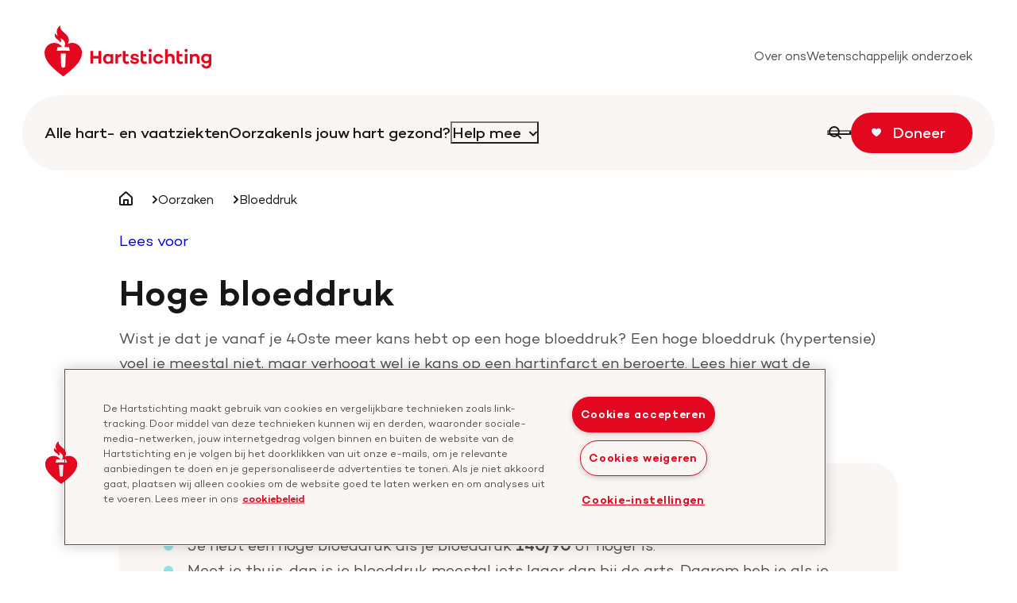

--- FILE ---
content_type: text/html; charset=utf-8
request_url: https://www.hartstichting.nl/oorzaken/bloeddruk/hoge-bloeddruk
body_size: 10035
content:


<!DOCTYPE html>
<html lang=nl>
  <head>
    <meta charset="utf-8" />
    <meta name="viewport" content="width=device-width, initial-scale=1.0, interactive-widget=resizes-content" />
    <meta http-equiv="X-UA-Compatible" content="IE=edge" />

    <!--
      Developed by Hoppinger BV 2022
      http://www.hoppinger.com
    -->

      <script id="oneTrustScript" src="https://cdn.cookielaw.org/scripttemplates/otSDKStub.js"  type="text/javascript" charset="UTF-8" data-domain-script='30d90fe2-3728-4870-b6af-481c365ac03d'></script>

    <script>
      var formatDateISOWithTZ = function () {
        var now = new Date();

        var year = now.getFullYear();
        var month = String(now.getMonth() + 1).padStart(2, "0");
        var day = String(now.getDate()).padStart(2, "0");
        var hours = String(now.getHours()).padStart(2, "0");
        var minutes = String(now.getMinutes()).padStart(2, "0");
        var seconds = String(now.getSeconds()).padStart(2, "0");
        var milliseconds = String(now.getMilliseconds()).padStart(3, "0");

        var offsetMinutes = now.getTimezoneOffset();
        var absOffsetMinutes = Math.abs(offsetMinutes);
        var offsetSign = offsetMinutes > 0 ? "-" : "+";
        var offsetHours = String(Math.floor(absOffsetMinutes / 60)).padStart(2, "0");
        var offsetMins = String(absOffsetMinutes % 60).padStart(2, "0");

        return year + '-' + month + '-' + day + 'T' + hours + ':' + minutes + ':' + seconds + '.' + milliseconds + offsetSign + offsetHours + ':' + offsetMins;
      }
      window.dataLayer = window.dataLayer || [];
      window.dataLayer.push({
        event: 'page_view',
        page_referrer: document.referrer,
        page_location: window.location.href,
        timestamp: formatDateISOWithTZ(),
      });
      window.dataLayer.push({
        originalLocation:
          document.location.protocol + '//' + document.location.hostname + document.location.pathname + document.location.search
      });
    </script>

      <script>(function (w, d, s, l, i) {
        w[l] = w[l] || []; w[l].push({
          'gtm.start':
            new Date().getTime(), event: 'gtm.js'
        }); var f = d.getElementsByTagName(s)[0],
          j = d.createElement(s), dl = l != 'dataLayer' ? '&l=' + l : ''; j.async = true; j.src =
            'https://www.googletagmanager.com/gtm.js?id=' + i + dl; f.parentNode.insertBefore(j, f);
      })(window, document, 'script', 'dataLayer', 'GTM-KTH8PJ');</script>

    <title>Dit moet je weten over hoge bloeddruk | Hartstichting</title>
      <meta property='keywords' name='keywords' content='Hoge bloeddruk, hoge bloeddruk symptomen, hoge bloeddruk symptomen vrouwen, Oorzaak hoge bloeddruk,' />
      <meta name='robots' content='index' />
      <meta name='twitter:description' content='Wist je dat je vanaf je 40ste &#x200B;meer kans hebt op een hoge bloeddruk? Een hoge bloeddruk (hypertensie) voel je meestal niet, maar verhoogt wel je kans op een hartinfarct en beroerte. Lees hier wat de symptomen zijn van een hoge bloeddruk en hoe je deze kunt verlagen.' />
      <meta name='twitter:title' content='Hoge bloeddruk | Hartstichting' />
      <meta name='twitter:creator' content='@Hartstichting' />
      <link rel="canonical" href="https://www.hartstichting.nl/oorzaken/bloeddruk/hoge-bloeddruk" />
      <meta name='og:site_name' content='Hartstichting' />
      <meta name="title" content='Dit moet je weten over hoge bloeddruk | Hartstichting' />
      <meta name='description' content='Een hoge bloeddruk (hypertensie) verhoogt je kans op een hartinfarct of beroerte. Lees op deze pagina de belangrijkste informatie.'/>
      <meta property="og:title" name="og:title" content='Dit moet je weten over hoge bloeddruk | Hartstichting' />
      <meta property='og:description' name="og:description" content='Een hoge bloeddruk (hypertensie) verhoogt je kans op een har'/>
      <meta property="og:type" name="og:type" content="website" />
      <meta property="og:url" name="og:url" content='https://www.hartstichting.nl/oorzaken/bloeddruk/hoge-bloeddruk' />
      <meta property='og:image' name="og:image" content=''/>
      <meta name="twitter:title" content='Dit moet je weten over hoge bloeddruk | Hartstichting' />
      <meta name='twitter:description' content='Een hoge bloeddruk (hypertensie) verhoogt je kans op een hartinfarct of beroerte. Lees op deze pagina de belangrijkste informatie.'/>
      <meta name='twitter:image' content=''/>
    <script></script>

      <link rel="preconnect" href="https://giustoragev2.blob.core.windows.net" />
      <link rel="preload" href="/images/spa/logo--hs.svg" as="image" type="image/svg+xml">
    
    
    

<link href="/spa.min.css?bced2634997eb4b69ddf" rel="stylesheet"/>
<style>@media only screen and (max-width: 767px) { #Microsoft_Omnichannel_LCWidget_Chat_Iframe_Window.BottomRight.start_chat_button { right: 10px; bottom: 60px; } #Microsoft_Omnichannel_LCWidget_Chat_Iframe_Window.BottomRight.web_chat_panel { max-width: 90vw; max-height: 80vh; left: auto; bottom: 60px; right: 10px; }}</style>    
    
    

    <link rel="apple-touch-icon" sizes="180x180" href="/apple-touch-icon.png">
    <link rel="icon" type="image/png" sizes="32x32" href="/favicon-32x32.png">
    <link rel="icon" type="image/png" sizes="16x16" href="/favicon-16x16.png">
<link rel="manifest" href="/site.webmanifest">    <link rel="mask-icon" href="/safari-pinned-tab.svg" color="#e30820">
    <meta name="msapplication-TileColor" content="#ffffff">
    <meta name="msapplication-TileImage" content="/mstile-144x144.png">
    <meta name="theme-color" content="#ffffff">
  </head>

  <body>
      <noscript><iframe src="https://www.googletagmanager.com/ns.html?id=GTM-KTH8PJ" height="0" width="0" style="display:none;visibility:hidden"></iframe></noscript>
    <input name="__RequestVerificationToken" type="hidden" value="CfDJ8ETF_9T1oeREltPPKk-CdLhgEqUP8FbHz_7pqdJ-novEb4lS03gFoU-pXuPtj5iPGr9a122oKR6SAmHUGEWxw5LL_IlDqjUo2tmWFIMNdsPudnzOOb4n1hbrqcNevBGnKY5UcW0d6oCHqemlUswTKm0" />
    <input type="hidden" id="recaptchaToken" value="6Lfyy48jAAAAAN1hWH3zhyq26fc1WzPVRODj5yH_" />
<div aria-hidden="true" class="sr-text" style="font-family: 'Campton'; font-weight: 400;">&nbsp;</div>
<div aria-hidden="true" class="sr-text" style="font-family: 'Campton'; font-weight: 500;">&nbsp;</div>
<div aria-hidden="true" class="sr-text" style="font-family: 'Campton'; font-weight: 600;">&nbsp;</div>
<div id="js--loader" class="loader loader--fixed">
  <div class='loader__inner ls-container ls-spacing ls-gutter'>
    <svg class="loader__image" fill="none" height="63" viewBox="0 0 48 63" width="48" xmlns="http://www.w3.org/2000/svg" aria-hidden="true"><path d="m26.2822 50.0651c-.1284.5967-.4581 1.1314-.9343 1.515-.4761.3836-1.0698.5929-1.682.5929-.6123 0-1.206-.2093-1.6821-.5929-.4762-.3836-.8059-.9183-.9343-1.515l-.5946-15.3647h3.211 3.2109zm-1.3825-23.4249c2.0812 0 4.1177.1481 6.0948.3556l.8622 4.4449c-2.6758-.2222-5.411-.3407-8.1908-.3407-2.7799 0-5.5003.1185-8.1761.3407l.8474-4.4449c1.982-.2075 4.0186-.326 6.1097-.3556-1.1609-1.5582-2.6686-2.8268-4.4045-3.706-1.736-.8793-3.6528-1.3452-5.6-1.3613-1.6137-.0215-3.21594.2742-4.71492.8704-1.49899.5961-2.86536 1.4809-4.02097 2.6038s-2.07778 2.4619-2.713777 3.9403c-.635997 1.4785-.9733389 3.0673-.992733 4.6758 0 11.2458 11.8924 20.3432 23.6659 29.3368 11.7586-8.9936 23.6807-18.091 23.6807-29.3368-.0449-2.0979-.625-4.15-1.6857-5.9626s-2.5671-3.3262-4.3771-4.3979c-1.8101-1.0718-3.8641-1.6665-5.9686-1.7281-2.1044-.0615-4.1899.4121-6.0599 1.3762 6.8232-12.2088-12.4424-14.57945-8.9193-22.9508-1.1297.568664-2.1251 1.37045-2.9199 2.35207-.7949.98163-1.3711 2.12062-1.6902 3.34128-.3192 1.22067-.3741 2.49507-.1611 3.73851.2131 1.24344.6892 2.42744 1.3967 3.47334-.7845-.2958-1.4974-.7536-2.0918-1.3435s-1.0568-1.2984-1.357-2.0791c-2.4379 7.9565 5.2624 7.0823 5.9462 11.7495 2.9731-1.6002.6541-5.3932.6541-5.3932 4.6678 2.0002 7.7746 5.9266 4.6975 10.8013" fill="#e30820"/></svg>
    <span class="loader__text text--s">Hartstichting.nl wordt geladen</span>
  </div>
</div>

      
      
    <div id="oorzaken">
      <input id="OmniChannelAppId" hidden value="faca7c1d-2ecf-4b50-8f17-13075c581cfb">
      <input id="OmniChannelOrgId" hidden value="8763fd6d-e132-419e-92a0-c51f466cc5a6">
      <input id="OmniChannelOrgUrl" hidden value="https://68cad7f817e1438e931f9609bd42a0-crm4.omnichannelengagementhub.com">
    </div>
      

    <input type="hidden" name="__SentryDsn" value="https://acbd9eace86c4bbf99f13ddf8d8a7ce6@sentry.hoppinger.com/173" />
    <input type="hidden" name="__SentryEnv" value="production" />
    <input type="hidden" name="__SentryRelease" value="hartstichting@202601271544-master-30098541" />

    

    <div class="root" id="rootSSR"><script type="application/ld+json" id="BreadcrumbList-structured-data-default">{"@context":"https://schema.org","@type":"BreadcrumbList","itemListElement":[{"@type":"ListItem","position":1,"name":"Home","item":"/"},{"@type":"ListItem","position":2,"name":"Oorzaken","item":"/oorzaken"},{"@type":"ListItem","position":3,"name":"Bloeddruk","item":"/oorzaken/bloeddruk"}]}</script><script type="application/ld+json" id="Article-structured-data-default">{"@context":"https://schema.org","@type":"Article","author":{"@type":"Organization","name":"Hartstichting","url":"https://www.hartstichting.nl/over-ons"},"headline":"Hoge bloeddruk","dateModified":"2025-05-07T07:12:16Z","datePublished":"2022-09-14T17:09:56Z"}</script>  <a class="skip-link" href="#a11y-main">Spring naar hoofdinhoud</a><a class="skip-link" href="#a11y-footer">Spring naar footer navigatie</a><header id="a11y-header" class="siteheader sh"><div class="sh__inner ls-container ls-gutter"><nav class="sh__nav" aria-label="Hoofd navigatie"><div class="sh__nav-inner"><a title="Keer terug naar de homepage" class="sh__logo" href="/"><span class="sr-text">Keer terug naar de homepage</span><img class="sh__logo-image" width="210" height="63" src="/images/spa/logo--hs.svg" loading="eager" aria-hidden="true" alt="Het logo van de Hartstichting"></a><div id="a11y-topnav-desk" class="sh__topnav--desk "><ul class="sh__topnav-list"><li class="sh__topnav-item"><a class="sh__topnav-link " href="/over-ons"><span class="sh__topnav-label text--s">Over ons</span></a></li><li class="sh__topnav-item"><a class="sh__topnav-link " href="/wetenschappelijk-onderzoek"><span class="sh__topnav-label text--s">Wetenschappelijk onderzoek</span></a></li></ul></div><div id="a11y-extra-mob" class="sh__extra--mob "><ul class="sh__extra"><li class="sh__extra-item sh__extra-item--donate"><a class="button button--primary button--iconed sh__extra-button" href="/doneren"><span class="button__label">Doneer</span><svg class="button__icon" width="12px" height="12px" aria-hidden="true"><use xlink:href="#icon--heart" class="button__icon--default"></use><use xlink:href="#icon--heart" class="button__icon--animated"></use></svg></a></li><li class="sh__extra-item sh__extra-item--menu"><button class="sh__iconbutton sh__extra-link " aria-controls="a11y-mobnav" aria-expanded="false"><svg class="sh__iconbutton-icon" width="16px" height="12px" aria-hidden="true"><use xlink:href="#icon--mobile-menu"></use></svg><span class="sr-text">Open</span>Menu</button></li></ul></div></div><div id="a11y-nav-desk" class="sh__main--desk "><ul class="sh__list"><li class="sh__nav-item sh__nav-item--home"><a class="sh__nav-link link link--secondary" href="/"><span class="link__label">Home</span></a></li><li class="sh__nav-item"><a class="sh__nav-link link link--secondary" href="/hart-en-vaatziekten"><span class="link__label">Alle hart- en vaatziekten</span></a></li><li class="sh__nav-item"><a class="sh__nav-link link link--secondary active" href="/oorzaken"><span class="link__label">Oorzaken</span></a></li><li class="sh__nav-item"><a class="sh__nav-link link link--secondary" href="/gezond-leven"><span class="link__label">Is jouw hart gezond?</span></a></li><li class="sh__nav-item dropdown"><button aria-controls="a11y-helpmee" aria-expanded="false" class="sh__nav-dropdown link link--secondary link--iconed link--iconed-right "><span class="link__label">Help mee</span><svg class="link__icon" width="10px" height="7px" aria-hidden="true"><use xlink:href="#icon--chevron-down"></use></svg></button></li></ul><ul class="sh__extra"><li class="sh__extra-item sh__extra-item--search"><button class="link link--secondary link--iconed sh__extra-link " aria-controls="a11y-search" aria-expanded="false"><span class="link__label">Zoeken</span><svg class="link__icon" width="16px" height="16px" aria-hidden="true"><use xlink:href="#icon--search"></use></svg></button></li><li class="sh__extra-item sh__extra-item--donate"><a class="button button--primary button--iconed sh__extra-button" href="/doneren"><span class="button__label">Doneer</span><svg class="button__icon" width="12px" height="12px" aria-hidden="true"><use xlink:href="#icon--heart" class="button__icon--default"></use><use xlink:href="#icon--heart" class="button__icon--animated"></use></svg></a></li></ul><div id="a11y--helpmee" class="sh__overlay sh__submenu" aria-hidden="true"><div class="sh__overlay-inner sh__submenu-inner"><div class="sh__submenu-wrap"><div class="sh__submenu-column"><span class="sh__submenu-title title--xs">Help mee met geld</span><ul class="sh__submenu-list"><li class="sh__submenu-item"><a class="sh__submenu-link " href="/help-mee-met-geld/doe-een-eenmalige-donatie"><span class="sh__submenu-label text--s">Doneer eenmalig</span></a></li><li class="sh__submenu-item"><a class="sh__submenu-link " href="/help-mee-met-geld/maandelijks-steunen"><span class="sh__submenu-label text--s">Doneer maandelijks</span></a></li><li class="sh__submenu-item"><a class="sh__submenu-link " href="/help-mee-met-geld/geef-als-bedrijf"><span class="sh__submenu-label text--s">Geef als bedrijf</span></a></li><li class="sh__submenu-item"><a class="sh__submenu-link " href="/help-mee-met-geld/doe-een-grote-schenking"><span class="sh__submenu-label text--s">Doe een grote schenking</span></a></li><li class="sh__submenu-item"><a class="sh__submenu-link " href="/periodieke-gift-met-belastingvoordeel"><span class="sh__submenu-label text--s">Geef periodiek</span></a></li><li class="sh__submenu-item"><a class="sh__submenu-link " href="/help-mee-met-geld/nalaten"><span class="sh__submenu-label text--s">Nalaten aan de Hartstichting</span></a></li></ul><img class="sh__submenu-image" width="221" height="224" src="data:image/svg+xml;utf8, <svg xmlns='http://www.w3.org/2000/svg' width='221' height='224' viewBox='0 0 221 224'><rect width='221' height='224' x='0' y='0' fill='none'/> </svg>" loading="lazy" alt="Een illustratie van helpende handjes" aria-hidden="true" srcset="" data-src="" data-srcset="" data-sizes=""></div><div class="sh__submenu-column"><span class="sh__submenu-title title--xs">Help mee met tijd</span><ul class="sh__submenu-list"><li class="sh__submenu-item"><a class="sh__submenu-link " href="/help-mee-met-tijd/collecte-hartstichting"><span class="sh__submenu-label text--s">Collecteer voor de Hartstichting</span></a></li><li class="sh__submenu-item"><a href="https://www.voordehartstichting.nl/" class="sh__submenu-link " target="_self" rel=""><span class="sh__submenu-label text--s">Doe mee aan een event of actie</span></a></li><li class="sh__submenu-item"><a class="sh__submenu-link " href="/help-mee-met-tijd/reanimatie/aed/aed-aanmelden"><span class="sh__submenu-label text--s">AED aanmelden</span></a></li><li class="sh__submenu-item"><a href="https://reanimatiecursus.hartstichting.nl/" class="sh__submenu-link " target="_self" rel=""><span class="sh__submenu-label text--s">Leer reanimeren</span></a></li><li class="sh__submenu-item"><a class="sh__submenu-link " href="/help-mee-met-tijd/reanimatie/word-burgerhulpverlener"><span class="sh__submenu-label text--s">Word burgerhulpverlener</span></a></li></ul><img class="sh__submenu-image" width="221" height="224" src="data:image/svg+xml;utf8, <svg xmlns='http://www.w3.org/2000/svg' width='221' height='224' viewBox='0 0 221 224'><rect width='221' height='224' x='0' y='0' fill='none'/> </svg>" loading="lazy" alt="Een illustratie van vrijwilligers" aria-hidden="true" srcset="" data-src="" data-srcset="" data-sizes=""></div></div></div></div><div id="a11y-search" class="sh__overlay searchform shsf shsf--overlay" aria-hidden="true"><div class="shsf__inner shsf__inner--menu"><form class="shsf__form"><label class="shsf__label title--xs" for="search-input">Zoek binnen hartstichting.nl</label><div class="shsf__field"><input placeholder="Zoek bv. 'hoge bloeddruk'" inputmode="text" aria-required="false" type="search" id="search-input" class="fs__input form-control" value=""><button class="shsf__button button button--iconed" type="submit"><span class="button__label">Zoeken</span><svg class="button__icon" width="16px" height="16px" aria-hidden="true"><use xlink:href="#icon--search"></use></svg></button></div></form></div></div></div></nav></div></header> <main id="a11y-main" class="main"><article class="page page--default"><nav class="breadcrumbs rs_skip" aria-label="BreadcrumbA11YLabel"><div class="breadcrumbs__inner ls-container--m ls-gutter"><ol class="breadcrumbs__list text--s "><li class="breadcrumbs__item"><a class="breadcrumbs__link breadcrumbs__link--home" href="/"><svg class="breadcrumbs__icon" width="17" height="18"><use xlink:href="#icon--home"></use></svg><span class="sr-text">Homepagina</span></a></li><li class="breadcrumbs__item"><a class="breadcrumbs__link" href="/oorzaken"><span class="breadcrumbs__label">Oorzaken</span></a></li><li class="breadcrumbs__item"><a class="breadcrumbs__link" href="/oorzaken/bloeddruk"><span class="breadcrumbs__label">Bloeddruk</span></a></li></ol></div></nav><div id="readspeaker-hs" class="read-speaker rs_skip ls-container--m ls-gutter" style="opacity: 0;"><div id="readspeaker_button_a1" class="rs_skip rsbtn rs_preserve mega_toggle"><button type="button" class="rsbtn_tooltoggle" data-rsshortcut="menu" data-rslang="title/arialabel:menu" title="webReader menu" aria-label="webReader menu" aria-expanded="false" data-rs-tooltip="." data-rs-direction="u" data-rs-container="readspeaker_button_a1" data-rsevent-id="rs_605602" style="display: none;"><span class="rsicn rsicn-arrow-down" aria-hidden="true"></span></button><a rel="nofollow" class="rsbtn_play" title="Laat de tekst voorlezen met ReadSpeaker" href="https://app-eu.readspeaker.com/cgi-bin/rsent?customerid=7302&amp;lang=nl_nl&amp;readid=a11y-main&amp;url=https://www.hartstichting.nl/oorzaken/bloeddruk/hoge-bloeddruk?useSSR=false" role="button" aria-label="Lees voor" data-rs-tooltip="." data-rs-direction="u" aria-haspopup="menu" data-rsshortcut="play" data-rs-lang="nl_nl"><span class="rsbtn_left rsimg rspart"><span class="rsbtn_text" aria-hidden="true"><span>Lees voor</span></span></span><span class="rsbtn_right rsimg rsplay rspart"></span></a></div></div><header class="pageheader ph--text"><div class="ph__inner ls-container ls-gutter ls-spacing"><div class="ph__content"><div class="ph__content-inner ls-inner-container--m"><h1 class="ph__title title--l">Hoge bloeddruk</h1><h4 class="ph__intro">Wist je dat je vanaf je 40ste ​meer kans hebt op een hoge bloeddruk? Een hoge bloeddruk (hypertensie) voel je meestal niet, maar verhoogt wel je kans op een hartinfarct en beroerte. Lees hier wat de symptomen zijn van een hoge bloeddruk en hoe je deze kunt verlagen.</h4></div></div></div></header><div class="page__content"><section id="block-0" class="block block--text block--highlight highlight--grey inview"><div class="block__inner ls-container--m ls-gutter ls-spacing"><div class="block__layout"><div class="block__layout-inner ls-gutter ls-spacing"><header class="block__header"><h2 class="block__title title--m">Wat is een hoge bloeddruk?</h2></header><div class="block__content"><div class="block__text text--styled"><ul><li>Je hebt een hoge bloeddruk als je bloeddruk <strong>140/90</strong> of hoger is.</li><li>Meet je thuis, dan is je bloeddruk meestal iets lager dan bij de arts. Daarom heb je als je thuis je bloeddruk meet een hoge bloeddruk als deze&nbsp;<strong>135/85 </strong>of hoger is.</li><li>Een hoge bovendruk verhoogt je risico op hart- en vaatziekten méér dan een hoge onderdruk.&nbsp;</li></ul></div></div></div></div></div></section><section id="block-1" class="block block--text inview"><div class="block__inner ls-container--m ls-gutter ls-spacing"><header class="block__header"><h2 class="block__title title--m">Symptomen</h2></header><div class="block__content"><div class="block__text text--styled"><p>Hoewel je een hoge bloeddruk meestal niet voelt, heeft het wel gevolgen voor je hart. Bij een ernstig&nbsp;verhoogde bloeddruk kunnen de volgende klachten optreden:</p><ul><li>hoofdpijn</li><li>vermoeidheid</li><li>misselijkheid</li><li>kortademigheid</li><li>rusteloosheid</li></ul><p>Heb je één of meer symptomen? Meet&nbsp;dan je bloeddruk. Je kunt dit eenvoudig thuis doen of bij&nbsp;je huisarts als je geen bloeddrukmeter hebt.</p></div></div></div></section><section id="block-2" class="block block--list block--expand"><div class="block__inner ls-container--m ls-gutter ls-spacing"><div class="block__content"><ul class="expand"><li class="expand__item"><details class="expand__inner"><summary id="expandable-item-0-2" class="expand__summary"><h3 class="expand__title">Hoge bloeddruk symptomen vrouwen</h3><svg class="expand__icon" width="16" height="16"><use xlink:href="#icon--plus"></use></svg></summary><div class="expand__children"><div class="expand__content text--styled"><p>Vrouwen hebben geen andere symptomen bij een hoge bloeddruk.&nbsp;</p></div><div class="expand__blocks"></div></div></details></li></ul></div></div></section><section id="block-3" class="block block--cta block--cta-image block--cta-cw cta--blue"><div class="block__inner ls-container--m ls-gutter ls-spacing"><div class="block__layout"><div class="block__content"><header class="block__header"><h2 class="block__title title--m">Krijg een bloeddrukmeter cadeau</h2></header><div class="block__text">Doneer maandelijks € 10 (of meer)&nbsp;en ontvang een gratis bloeddrukmeter!</div><footer class="block__footer ls-clickables"><div class="block__action ls-clickable"><a id="ctaPrimaryAction" class="block__button button" href="/oorzaken/bloeddruk/bloeddruk-meten/bloeddrukactie?utm_source=hartstichting.nl&amp;utm_medium=referral&amp;utm_campaign=drtv-bloeddruk&amp;utm_content=cta-blok"><span class="button__label">Ja, dit wil ik!</span></a></div></footer></div><div class="block__visual"><picture><img class="block__image lazyload" alt="Suzanne met een bloeddrukmeter" width="470" height="470" src="data:image/svg+xml;utf8, <svg xmlns='http://www.w3.org/2000/svg' width='470' height='470' viewBox='0 0 470 470'><rect width='470' height='470' x='0' y='0' fill='none'/> </svg>" loading="lazy" srcset="" data-src="" data-srcset="" data-sizes=""></picture></div></div></div></section><section id="block-4" class="block block--list block--expand"><div class="block__inner ls-container--m ls-gutter ls-spacing"><header class="block__header"><h2 class="block__title title--m">Oorzaken</h2><h4 class="block__intro">Een ongezonde leefstijl is één van de oorzaken van een hoge bloeddruk. Er zijn ook andere factoren die mogelijk bijdragen aan een hoge bloeddruk:</h4></header><div class="block__content"><ul class="expand"><li class="expand__item"><details class="expand__inner"><summary id="expandable-item-0-4" class="expand__summary"><h3 class="expand__title">Een ongezonde leefstijl</h3><svg class="expand__icon" width="16" height="16"><use xlink:href="#icon--plus"></use></svg></summary><div class="expand__children"><div class="expand__content text--styled"><p>Hieronder kun je voorbeelden van een ongezonde leefstijl vinden:</p>

<ul>
	<li>Ongezond eten met veel zout</li>
	<li>Overgewicht</li>
	<li>Weinig bewegen</li>
	<li>Veel alcohol consumeren</li>
	<li>Roken</li>
	<li>Langdurige stress</li>
</ul>

<p>Bij een hoge bloeddruk krijg je van je arts daarom altijd adviezen voor je leefstijl.</p></div><div class="expand__blocks"></div></div></details></li><li class="expand__item"><details class="expand__inner"><summary id="expandable-item-1-4" class="expand__summary"><h3 class="expand__title">Leeftijd</h3><svg class="expand__icon" width="16" height="16"><use xlink:href="#icon--plus"></use></svg></summary><div class="expand__children"><div class="expand__content text--styled"><p>Je bloeddruk neemt toe als je ouder wordt. &nbsp;Al vanaf 40 jaar is je&nbsp;kans op een hoge bloeddruk verhoogd. Dit komt omdat je bloedvaten stijver worden als je ouder wordt. Daarom raden we aan om vanaf je 40ste&nbsp;jaarlijks je bloeddruk te meten. Als je bloeddruk op jongere leeftijd al wat hoger is, let&nbsp;dan extra op. De kans op een hoge bloeddruk op latere leeftijd is dan groter.<br><br><strong>Bloeddrukwaarden voor ouderen</strong><br><br>Ook voor mensen ouder dan 70 is een bloeddruk boven 140/90 een hoge bloeddruk. De bloeddruk mag soms wel hoger zijn. Dat heeft te maken met je persoonlijke situatie. Krijg je medicijnen die de bloeddruk verlagen? Dan probeert de huisarts je bovendruk meestal lager dan 150 te krijgen. Of lager dan 140, als je fit bent en weinig last hebt van bijwerkingen. De cardioloog of internist kan een lagere streefwaarde aanhouden.</p></div><div class="expand__blocks"></div></div></details></li><li class="expand__item"><details class="expand__inner"><summary id="expandable-item-2-4" class="expand__summary"><h3 class="expand__title">Zwangerschap</h3><svg class="expand__icon" width="16" height="16"><use xlink:href="#icon--plus"></use></svg></summary><div class="expand__children"><div class="expand__content text--styled"><p>Vrouwen die tijdens een zwangerschap een hoge bloeddruk hebben gehad, hebben een grotere kans om later in hun leven opnieuw&nbsp;een hoge bloeddruk te krijgen.&nbsp;Dat geldt met name voor vrouwen met pre-eclampsie of HELLP-syndroom.</p></div><div class="expand__blocks"></div></div></details></li><li class="expand__item"><details class="expand__inner"><summary id="expandable-item-3-4" class="expand__summary"><h3 class="expand__title">Overgang</h3><svg class="expand__icon" width="16" height="16"><use xlink:href="#icon--plus"></use></svg></summary><div class="expand__children"><div class="expand__content text--styled"><p>Rondom de overgang verandert er veel in de hormonen. Hierdoor verandert er veel in je lichaam. Je gewicht neemt in die periode vaak toe. Dat kan effect hebben op je bloeddruk. Ook&nbsp;het eten van zout kan na de overgang meer effect op de bloeddruk hebben dan ervoor. Veel vrouwen worden na de overgang zwaarder. Ook dit&nbsp;kan de bloeddruk verhogen.</p></div><div class="expand__blocks"></div></div></details></li><li class="expand__item"><details class="expand__inner"><summary id="expandable-item-4-4" class="expand__summary"><h3 class="expand__title">Erfelijkheid</h3><svg class="expand__icon" width="16" height="16"><use xlink:href="#icon--plus"></use></svg></summary><div class="expand__children"><div class="expand__content text--styled"><p>Aanleg kan een rol spelen.&nbsp;In sommige families komt hoge bloeddruk vaker voor&nbsp;dan&nbsp;in&nbsp;andere.&nbsp;</p></div><div class="expand__blocks"></div></div></details></li><li class="expand__item"><details class="expand__inner"><summary id="expandable-item-5-4" class="expand__summary"><h3 class="expand__title">Nierziektes of slaapapneu</h3><svg class="expand__icon" width="16" height="16"><use xlink:href="#icon--plus"></use></svg></summary><div class="expand__children"><div class="expand__content text--styled"><p>​Bij sommige ziekten&nbsp;heb je meer kans op een&nbsp;hoge bloeddruk. Het gaat vooral om&nbsp;ziekten van de nieren of bijnieren.&nbsp;Ook slaapapneu&nbsp;(OSA) of een trage schildklier kunnen een oorzaak zijn van hoge bloeddruk.</p></div><div class="expand__blocks"></div></div></details></li><li class="expand__item"><details class="expand__inner"><summary id="expandable-item-6-4" class="expand__summary"><h3 class="expand__title">Medicijnen</h3><svg class="expand__icon" width="16" height="16"><use xlink:href="#icon--plus"></use></svg></summary><div class="expand__children"><div class="expand__content text--styled"><p>Sommige medicijnen kunnen de bloeddruk verhogen. Dit vind je dan altijd als bijwerking op de bijsluiter.</p></div><div class="expand__blocks"></div></div></details></li><li class="expand__item"><details class="expand__inner"><summary id="expandable-item-7-4" class="expand__summary"><h3 class="expand__title">Drop of zoethout</h3><svg class="expand__icon" width="16" height="16"><use xlink:href="#icon--plus"></use></svg></summary><div class="expand__children"><div class="expand__content text--styled"><p>Door het eten of drinken van veel drop of zoethout(thee) kun je een verhoogde bloeddruk krijgen. In drop en zoethoutwortel zit glycyrrhizine. Dit stofje kan ervoor zorgen dat je vocht vasthoudt en dat je bloeddruk hoger wordt. Dit effect verdwijnt zodra je geen drop of zoethout meer neemt.</p></div><div class="expand__blocks"></div></div></details></li></ul></div></div></section><section id="block-5" class="block block--text"><div class="block__inner ls-container--m ls-gutter ls-spacing"><header class="block__header"><h2 class="block__title title--m">Gevolgen</h2></header><div class="block__content"><div class="block__text text--styled"><p>Mogelijke gevolgen van een hoge bloeddruk zijn:</p>

<ul>
	<li><a data-entity-substitution="canonical" data-entity-type="node" data-entity-uuid="c726327e-694e-4278-99ad-fd4fd9157d56" href="/hart-en-vaatziekten/hartinfarct">Hartinfarct</a> of&nbsp;<a data-entity-substitution="canonical" data-entity-type="node" data-entity-uuid="c43cb119-03f6-4f7b-af59-bec87bb48447" href="/hart-en-vaatziekten/beroerte">beroerte</a>: de hoge druk kan de wanden van je bloedvaten beschadigen. Er&nbsp;kunnen zich stofjes, zoals cholesterol ophopen. Je bloedvaten worden nauwer en hierdoor neemt de kans op een hartinfarct of beroerte toe.&nbsp;</li>
	<li><a data-entity-substitution="canonical" data-entity-type="node" data-entity-uuid="e394dfbc-d127-4176-9e54-5b8b43e192e3" href="/hart-en-vaatziekten/hartfalen">Hartfalen</a>: ​Bij een hoge bloeddruk moet het hart ook steeds harder werken om het bloed rond te pompen. Je hartspier wordt dan dikker en stijver. De pompkracht neemt af en er kan hartfalen ontstaan.</li>
	<li>Schade aan andere organen: ook je&nbsp;ogen en nieren kunnen bijvoorbeeld schade oplopen.</li>
</ul></div></div></div></section><section id="block-6" class="block block--grid block--grid-image"><div class="block__inner ls-container--m ls-gutter ls-spacing"><header class="block__header"><h2 class="block__title title--m">Interessant voor jou</h2></header><div class="block__content"><ul class="grid"><li class="grid__item"><article class="grid__inner"><a class="grid__link grid__link--text" id="0-tips-voor-een-goede-bloeddruk" href="/oorzaken/bloeddruk/hoge-bloeddruk/5-tips-om-je-bloeddruk-te-verlagen"><div class="grid__visual"><picture><img class="grid__image lazyload" alt="Man kookt gezond eten" width="320" height="240" src="data:image/svg+xml;utf8, <svg xmlns='http://www.w3.org/2000/svg' width='320' height='240' viewBox='0 0 320 240'><rect width='320' height='240' x='0' y='0' fill='none'/> </svg>" loading="lazy" srcset="" data-src="" data-srcset="" data-sizes=""></picture></div><div class="grid__content"><h2 class="grid__title title--xs">Tips voor een goede bloeddruk</h2><div class="grid__intro text--s">Door gezond te leven kun je je bloeddruk verlagen. Zo kun je hart- en vaatziekten voorkomen.</div></div><footer class="grid__fauxlink"><span class="grid__fauxlabel">Lees meer</span><svg class="grid__fauxicon" width="7px" height="11px" aria-hidden="true"><use xlink:href="#icon--chevron-right"></use></svg></footer></a></article></li><li class="grid__item"><article class="grid__inner"><a class="grid__link grid__link--text" id="1-dash-dieet-verlaagt-bloeddruk" href="/oorzaken/bloeddruk/hoge-bloeddruk/5-tips-om-je-bloeddruk-te-verlagen/dash-dieet-verlaagt-bloeddruk"><div class="grid__visual"><picture><img class="grid__image lazyload" alt="Vrouw meet haar bloeddruk" width="320" height="240" src="data:image/svg+xml;utf8, <svg xmlns='http://www.w3.org/2000/svg' width='320' height='240' viewBox='0 0 320 240'><rect width='320' height='240' x='0' y='0' fill='none'/> </svg>" loading="lazy" srcset="" data-src="" data-srcset="" data-sizes=""></picture></div><div class="grid__content"><h2 class="grid__title title--xs">DASH-dieet verlaagt bloeddruk</h2><div class="grid__intro text--s">Onderzoek toont aan dat het DASH-dieet werkt bij zowel een hoge als licht verhoogde bloeddruk.</div></div><footer class="grid__fauxlink"><span class="grid__fauxlabel">Lees meer</span><svg class="grid__fauxicon" width="7px" height="11px" aria-hidden="true"><use xlink:href="#icon--chevron-right"></use></svg></footer></a></article></li><li class="grid__item"><article class="grid__inner"><a class="grid__link grid__link--text" id="2-medicijnen-bij-een-hoge-bloeddruk" href="/oorzaken/bloeddruk/hoge-bloeddruk/medicijnen-bij-hoge-bloeddruk"><div class="grid__visual"><picture><img class="grid__image lazyload" alt="Vrouw neemt medicijnen" width="320" height="240" src="data:image/svg+xml;utf8, <svg xmlns='http://www.w3.org/2000/svg' width='320' height='240' viewBox='0 0 320 240'><rect width='320' height='240' x='0' y='0' fill='none'/> </svg>" loading="lazy" srcset="" data-src="" data-srcset="" data-sizes=""></picture></div><div class="grid__content"><h2 class="grid__title title--xs">Medicijnen bij een hoge bloeddruk</h2><div class="grid__intro text--s">Soms zijn medicijnen nodig om je bloeddruk verder te verlagen.</div></div><footer class="grid__fauxlink"><span class="grid__fauxlabel">Lees meer</span><svg class="grid__fauxicon" width="7px" height="11px" aria-hidden="true"><use xlink:href="#icon--chevron-right"></use></svg></footer></a></article></li></ul></div></div></section><section id="block-7" class="block block--text block--highlight highlight--lightblue"><div class="block__inner ls-container--m ls-gutter ls-spacing"><div class="block__layout"><div class="block__layout-inner ls-gutter ls-spacing"><header class="block__header"><h2 class="block__title title--m">Stel je vraag aan onze voorlichters</h2></header><div class="block__content"><div class="block__text text--styled"><ul><li>Chat via de chatknop onder in beeld (10.00 tot 16.30 uur)</li><li>Bel met een voorlichter:&nbsp;<a href="tel:09003000300" target="_blank">0900 3000 300</a>&nbsp;(9.00 tot&nbsp;13.00 uur, € 0,05 per minuut)</li></ul><p>We zijn bereikbaar van maandag t/m donderdag, met uitzondering van feestdagen.</p></div></div></div></div></div></section><section id="block-8" class="block block--text"><div class="block__inner ls-container--m ls-gutter ls-spacing"><div class="block__content"><div class="block__text text--styled"><p>Deze pagina is inhoudelijk gecontroleerd door <a href="/over-ons/onze-inhoudelijk-specialisten" target="_blank" title="Onze inhoudelijke specialisten." data-entity-type="node" data-entity-uuid="b803a469-1eff-4fa7-9f6f-9ad50f35ab68" data-entity-substitution="canonical">medische deskundigen.</a></p><p>Wij hebben de tekst over hoge bloeddruk onder andere gemaakt met:</p><ul><li>de <a href="https://richtlijnen.nhg.org/standaarden/cardiovasculair-risicomanagement " target="_blank">NHG-richtlijnen Cardiovasculair risicomanagement (2024)</a>;</li><li>de <a href="https://www.escardio.org/Guidelines/Clinical-Practice-Guidelines/Elevated-Blood-Pressure-and-Hypertension" target="_blank">Guidelines for the management of elevated blood pressure and hypertension (2024)</a>.</li></ul></div></div></div></section></div></article></main><style></style></div>
    <div class="root" id="root" style="display: none;"></div>

<script>
  window["run_main"] = true
  window["run_admin"] = false
  window["cms_type"] = "drupal"
  window["useSSR"] = true
  window["turflijstLocation"] = ""
</script>


 <div class="svg-sprite"></div> 
<script defer="defer" src="/spa.react-bootstrap.bundle.0f74bc7c8df0615e288c.min.js?bced2634997eb4b69ddf"></script><script defer="defer" src="/spa.swiper.bundle.1110505de20e714f507f.min.js?bced2634997eb4b69ddf"></script><script defer="defer" src="/spa.sentry.bundle.452389070ac3c0b0a971.min.js?bced2634997eb4b69ddf"></script><script defer="defer" src="/spa.luxon.bundle.804d33a1cd956caa4e81.min.js?bced2634997eb4b69ddf"></script><script defer="defer" src="/spa.i18next.bundle.15e59f5d8ccae593e1c4.min.js?bced2634997eb4b69ddf"></script><script defer="defer" src="/spa.react-router.bundle.de0faa005b52f251ae5c.min.js?bced2634997eb4b69ddf"></script><script defer="defer" src="/spa.react-dom.bundle.a30d60e72aef098fc2d3.min.js?bced2634997eb4b69ddf"></script><script defer="defer" src="/spa.immutable.bundle.825b48effbd6a99d1014.min.js?bced2634997eb4b69ddf"></script><script defer="defer" src="/spa.plyr-react.bundle.38615f6ada6d7689348a.min.js?bced2634997eb4b69ddf"></script><script defer="defer" src="/spa.history.bundle.e4a7fecad9759aebd3f7.min.js?bced2634997eb4b69ddf"></script><script defer="defer" src="/spa.regenerator-runtime.bundle.7f1f4022d8113fca8adf.min.js?bced2634997eb4b69ddf"></script><script defer="defer" src="/spa.lodash.omit.bundle.cc1c1e5ae22c4d83d62d.min.js?bced2634997eb4b69ddf"></script><script defer="defer" src="/spa.iban.bundle.365daf30055b55251e97.min.js?bced2634997eb4b69ddf"></script><script defer="defer" src="/spa.bundle.bf09f625120201ec334b.min.js?bced2634997eb4b69ddf"></script>

<script>
  window["oneTrustToken"] = "30d90fe2-3728-4870-b6af-481c365ac03d"
</script>    

      <script>window.rsConf = { general: { usePost: true, popupCloseTime: 3000, enableSkipAlways: true, uiLang: "nl_nl", }}</script>
  </body>
</html>


--- FILE ---
content_type: text/html; charset=utf-8
request_url: https://www.youtube-nocookie.com/embed/C1GRnN0M8U4?si=jbNCmdnAnMaT7Jhj&cc_load_policy=1&cc_lang_pref=nl&controls=1&enablejsapi=1&origin=https://www.hartstichting.nl
body_size: 46481
content:
<!DOCTYPE html><html lang="en" dir="ltr" data-cast-api-enabled="true"><head><meta name="viewport" content="width=device-width, initial-scale=1"><script nonce="TfMQmqZ-bAkHXDQP1Ct8eQ">if ('undefined' == typeof Symbol || 'undefined' == typeof Symbol.iterator) {delete Array.prototype.entries;}</script><style name="www-roboto" nonce="PNe1CHo7GqYyWb-1d7i4-A">@font-face{font-family:'Roboto';font-style:normal;font-weight:400;font-stretch:100%;src:url(//fonts.gstatic.com/s/roboto/v48/KFO7CnqEu92Fr1ME7kSn66aGLdTylUAMa3GUBHMdazTgWw.woff2)format('woff2');unicode-range:U+0460-052F,U+1C80-1C8A,U+20B4,U+2DE0-2DFF,U+A640-A69F,U+FE2E-FE2F;}@font-face{font-family:'Roboto';font-style:normal;font-weight:400;font-stretch:100%;src:url(//fonts.gstatic.com/s/roboto/v48/KFO7CnqEu92Fr1ME7kSn66aGLdTylUAMa3iUBHMdazTgWw.woff2)format('woff2');unicode-range:U+0301,U+0400-045F,U+0490-0491,U+04B0-04B1,U+2116;}@font-face{font-family:'Roboto';font-style:normal;font-weight:400;font-stretch:100%;src:url(//fonts.gstatic.com/s/roboto/v48/KFO7CnqEu92Fr1ME7kSn66aGLdTylUAMa3CUBHMdazTgWw.woff2)format('woff2');unicode-range:U+1F00-1FFF;}@font-face{font-family:'Roboto';font-style:normal;font-weight:400;font-stretch:100%;src:url(//fonts.gstatic.com/s/roboto/v48/KFO7CnqEu92Fr1ME7kSn66aGLdTylUAMa3-UBHMdazTgWw.woff2)format('woff2');unicode-range:U+0370-0377,U+037A-037F,U+0384-038A,U+038C,U+038E-03A1,U+03A3-03FF;}@font-face{font-family:'Roboto';font-style:normal;font-weight:400;font-stretch:100%;src:url(//fonts.gstatic.com/s/roboto/v48/KFO7CnqEu92Fr1ME7kSn66aGLdTylUAMawCUBHMdazTgWw.woff2)format('woff2');unicode-range:U+0302-0303,U+0305,U+0307-0308,U+0310,U+0312,U+0315,U+031A,U+0326-0327,U+032C,U+032F-0330,U+0332-0333,U+0338,U+033A,U+0346,U+034D,U+0391-03A1,U+03A3-03A9,U+03B1-03C9,U+03D1,U+03D5-03D6,U+03F0-03F1,U+03F4-03F5,U+2016-2017,U+2034-2038,U+203C,U+2040,U+2043,U+2047,U+2050,U+2057,U+205F,U+2070-2071,U+2074-208E,U+2090-209C,U+20D0-20DC,U+20E1,U+20E5-20EF,U+2100-2112,U+2114-2115,U+2117-2121,U+2123-214F,U+2190,U+2192,U+2194-21AE,U+21B0-21E5,U+21F1-21F2,U+21F4-2211,U+2213-2214,U+2216-22FF,U+2308-230B,U+2310,U+2319,U+231C-2321,U+2336-237A,U+237C,U+2395,U+239B-23B7,U+23D0,U+23DC-23E1,U+2474-2475,U+25AF,U+25B3,U+25B7,U+25BD,U+25C1,U+25CA,U+25CC,U+25FB,U+266D-266F,U+27C0-27FF,U+2900-2AFF,U+2B0E-2B11,U+2B30-2B4C,U+2BFE,U+3030,U+FF5B,U+FF5D,U+1D400-1D7FF,U+1EE00-1EEFF;}@font-face{font-family:'Roboto';font-style:normal;font-weight:400;font-stretch:100%;src:url(//fonts.gstatic.com/s/roboto/v48/KFO7CnqEu92Fr1ME7kSn66aGLdTylUAMaxKUBHMdazTgWw.woff2)format('woff2');unicode-range:U+0001-000C,U+000E-001F,U+007F-009F,U+20DD-20E0,U+20E2-20E4,U+2150-218F,U+2190,U+2192,U+2194-2199,U+21AF,U+21E6-21F0,U+21F3,U+2218-2219,U+2299,U+22C4-22C6,U+2300-243F,U+2440-244A,U+2460-24FF,U+25A0-27BF,U+2800-28FF,U+2921-2922,U+2981,U+29BF,U+29EB,U+2B00-2BFF,U+4DC0-4DFF,U+FFF9-FFFB,U+10140-1018E,U+10190-1019C,U+101A0,U+101D0-101FD,U+102E0-102FB,U+10E60-10E7E,U+1D2C0-1D2D3,U+1D2E0-1D37F,U+1F000-1F0FF,U+1F100-1F1AD,U+1F1E6-1F1FF,U+1F30D-1F30F,U+1F315,U+1F31C,U+1F31E,U+1F320-1F32C,U+1F336,U+1F378,U+1F37D,U+1F382,U+1F393-1F39F,U+1F3A7-1F3A8,U+1F3AC-1F3AF,U+1F3C2,U+1F3C4-1F3C6,U+1F3CA-1F3CE,U+1F3D4-1F3E0,U+1F3ED,U+1F3F1-1F3F3,U+1F3F5-1F3F7,U+1F408,U+1F415,U+1F41F,U+1F426,U+1F43F,U+1F441-1F442,U+1F444,U+1F446-1F449,U+1F44C-1F44E,U+1F453,U+1F46A,U+1F47D,U+1F4A3,U+1F4B0,U+1F4B3,U+1F4B9,U+1F4BB,U+1F4BF,U+1F4C8-1F4CB,U+1F4D6,U+1F4DA,U+1F4DF,U+1F4E3-1F4E6,U+1F4EA-1F4ED,U+1F4F7,U+1F4F9-1F4FB,U+1F4FD-1F4FE,U+1F503,U+1F507-1F50B,U+1F50D,U+1F512-1F513,U+1F53E-1F54A,U+1F54F-1F5FA,U+1F610,U+1F650-1F67F,U+1F687,U+1F68D,U+1F691,U+1F694,U+1F698,U+1F6AD,U+1F6B2,U+1F6B9-1F6BA,U+1F6BC,U+1F6C6-1F6CF,U+1F6D3-1F6D7,U+1F6E0-1F6EA,U+1F6F0-1F6F3,U+1F6F7-1F6FC,U+1F700-1F7FF,U+1F800-1F80B,U+1F810-1F847,U+1F850-1F859,U+1F860-1F887,U+1F890-1F8AD,U+1F8B0-1F8BB,U+1F8C0-1F8C1,U+1F900-1F90B,U+1F93B,U+1F946,U+1F984,U+1F996,U+1F9E9,U+1FA00-1FA6F,U+1FA70-1FA7C,U+1FA80-1FA89,U+1FA8F-1FAC6,U+1FACE-1FADC,U+1FADF-1FAE9,U+1FAF0-1FAF8,U+1FB00-1FBFF;}@font-face{font-family:'Roboto';font-style:normal;font-weight:400;font-stretch:100%;src:url(//fonts.gstatic.com/s/roboto/v48/KFO7CnqEu92Fr1ME7kSn66aGLdTylUAMa3OUBHMdazTgWw.woff2)format('woff2');unicode-range:U+0102-0103,U+0110-0111,U+0128-0129,U+0168-0169,U+01A0-01A1,U+01AF-01B0,U+0300-0301,U+0303-0304,U+0308-0309,U+0323,U+0329,U+1EA0-1EF9,U+20AB;}@font-face{font-family:'Roboto';font-style:normal;font-weight:400;font-stretch:100%;src:url(//fonts.gstatic.com/s/roboto/v48/KFO7CnqEu92Fr1ME7kSn66aGLdTylUAMa3KUBHMdazTgWw.woff2)format('woff2');unicode-range:U+0100-02BA,U+02BD-02C5,U+02C7-02CC,U+02CE-02D7,U+02DD-02FF,U+0304,U+0308,U+0329,U+1D00-1DBF,U+1E00-1E9F,U+1EF2-1EFF,U+2020,U+20A0-20AB,U+20AD-20C0,U+2113,U+2C60-2C7F,U+A720-A7FF;}@font-face{font-family:'Roboto';font-style:normal;font-weight:400;font-stretch:100%;src:url(//fonts.gstatic.com/s/roboto/v48/KFO7CnqEu92Fr1ME7kSn66aGLdTylUAMa3yUBHMdazQ.woff2)format('woff2');unicode-range:U+0000-00FF,U+0131,U+0152-0153,U+02BB-02BC,U+02C6,U+02DA,U+02DC,U+0304,U+0308,U+0329,U+2000-206F,U+20AC,U+2122,U+2191,U+2193,U+2212,U+2215,U+FEFF,U+FFFD;}@font-face{font-family:'Roboto';font-style:normal;font-weight:500;font-stretch:100%;src:url(//fonts.gstatic.com/s/roboto/v48/KFO7CnqEu92Fr1ME7kSn66aGLdTylUAMa3GUBHMdazTgWw.woff2)format('woff2');unicode-range:U+0460-052F,U+1C80-1C8A,U+20B4,U+2DE0-2DFF,U+A640-A69F,U+FE2E-FE2F;}@font-face{font-family:'Roboto';font-style:normal;font-weight:500;font-stretch:100%;src:url(//fonts.gstatic.com/s/roboto/v48/KFO7CnqEu92Fr1ME7kSn66aGLdTylUAMa3iUBHMdazTgWw.woff2)format('woff2');unicode-range:U+0301,U+0400-045F,U+0490-0491,U+04B0-04B1,U+2116;}@font-face{font-family:'Roboto';font-style:normal;font-weight:500;font-stretch:100%;src:url(//fonts.gstatic.com/s/roboto/v48/KFO7CnqEu92Fr1ME7kSn66aGLdTylUAMa3CUBHMdazTgWw.woff2)format('woff2');unicode-range:U+1F00-1FFF;}@font-face{font-family:'Roboto';font-style:normal;font-weight:500;font-stretch:100%;src:url(//fonts.gstatic.com/s/roboto/v48/KFO7CnqEu92Fr1ME7kSn66aGLdTylUAMa3-UBHMdazTgWw.woff2)format('woff2');unicode-range:U+0370-0377,U+037A-037F,U+0384-038A,U+038C,U+038E-03A1,U+03A3-03FF;}@font-face{font-family:'Roboto';font-style:normal;font-weight:500;font-stretch:100%;src:url(//fonts.gstatic.com/s/roboto/v48/KFO7CnqEu92Fr1ME7kSn66aGLdTylUAMawCUBHMdazTgWw.woff2)format('woff2');unicode-range:U+0302-0303,U+0305,U+0307-0308,U+0310,U+0312,U+0315,U+031A,U+0326-0327,U+032C,U+032F-0330,U+0332-0333,U+0338,U+033A,U+0346,U+034D,U+0391-03A1,U+03A3-03A9,U+03B1-03C9,U+03D1,U+03D5-03D6,U+03F0-03F1,U+03F4-03F5,U+2016-2017,U+2034-2038,U+203C,U+2040,U+2043,U+2047,U+2050,U+2057,U+205F,U+2070-2071,U+2074-208E,U+2090-209C,U+20D0-20DC,U+20E1,U+20E5-20EF,U+2100-2112,U+2114-2115,U+2117-2121,U+2123-214F,U+2190,U+2192,U+2194-21AE,U+21B0-21E5,U+21F1-21F2,U+21F4-2211,U+2213-2214,U+2216-22FF,U+2308-230B,U+2310,U+2319,U+231C-2321,U+2336-237A,U+237C,U+2395,U+239B-23B7,U+23D0,U+23DC-23E1,U+2474-2475,U+25AF,U+25B3,U+25B7,U+25BD,U+25C1,U+25CA,U+25CC,U+25FB,U+266D-266F,U+27C0-27FF,U+2900-2AFF,U+2B0E-2B11,U+2B30-2B4C,U+2BFE,U+3030,U+FF5B,U+FF5D,U+1D400-1D7FF,U+1EE00-1EEFF;}@font-face{font-family:'Roboto';font-style:normal;font-weight:500;font-stretch:100%;src:url(//fonts.gstatic.com/s/roboto/v48/KFO7CnqEu92Fr1ME7kSn66aGLdTylUAMaxKUBHMdazTgWw.woff2)format('woff2');unicode-range:U+0001-000C,U+000E-001F,U+007F-009F,U+20DD-20E0,U+20E2-20E4,U+2150-218F,U+2190,U+2192,U+2194-2199,U+21AF,U+21E6-21F0,U+21F3,U+2218-2219,U+2299,U+22C4-22C6,U+2300-243F,U+2440-244A,U+2460-24FF,U+25A0-27BF,U+2800-28FF,U+2921-2922,U+2981,U+29BF,U+29EB,U+2B00-2BFF,U+4DC0-4DFF,U+FFF9-FFFB,U+10140-1018E,U+10190-1019C,U+101A0,U+101D0-101FD,U+102E0-102FB,U+10E60-10E7E,U+1D2C0-1D2D3,U+1D2E0-1D37F,U+1F000-1F0FF,U+1F100-1F1AD,U+1F1E6-1F1FF,U+1F30D-1F30F,U+1F315,U+1F31C,U+1F31E,U+1F320-1F32C,U+1F336,U+1F378,U+1F37D,U+1F382,U+1F393-1F39F,U+1F3A7-1F3A8,U+1F3AC-1F3AF,U+1F3C2,U+1F3C4-1F3C6,U+1F3CA-1F3CE,U+1F3D4-1F3E0,U+1F3ED,U+1F3F1-1F3F3,U+1F3F5-1F3F7,U+1F408,U+1F415,U+1F41F,U+1F426,U+1F43F,U+1F441-1F442,U+1F444,U+1F446-1F449,U+1F44C-1F44E,U+1F453,U+1F46A,U+1F47D,U+1F4A3,U+1F4B0,U+1F4B3,U+1F4B9,U+1F4BB,U+1F4BF,U+1F4C8-1F4CB,U+1F4D6,U+1F4DA,U+1F4DF,U+1F4E3-1F4E6,U+1F4EA-1F4ED,U+1F4F7,U+1F4F9-1F4FB,U+1F4FD-1F4FE,U+1F503,U+1F507-1F50B,U+1F50D,U+1F512-1F513,U+1F53E-1F54A,U+1F54F-1F5FA,U+1F610,U+1F650-1F67F,U+1F687,U+1F68D,U+1F691,U+1F694,U+1F698,U+1F6AD,U+1F6B2,U+1F6B9-1F6BA,U+1F6BC,U+1F6C6-1F6CF,U+1F6D3-1F6D7,U+1F6E0-1F6EA,U+1F6F0-1F6F3,U+1F6F7-1F6FC,U+1F700-1F7FF,U+1F800-1F80B,U+1F810-1F847,U+1F850-1F859,U+1F860-1F887,U+1F890-1F8AD,U+1F8B0-1F8BB,U+1F8C0-1F8C1,U+1F900-1F90B,U+1F93B,U+1F946,U+1F984,U+1F996,U+1F9E9,U+1FA00-1FA6F,U+1FA70-1FA7C,U+1FA80-1FA89,U+1FA8F-1FAC6,U+1FACE-1FADC,U+1FADF-1FAE9,U+1FAF0-1FAF8,U+1FB00-1FBFF;}@font-face{font-family:'Roboto';font-style:normal;font-weight:500;font-stretch:100%;src:url(//fonts.gstatic.com/s/roboto/v48/KFO7CnqEu92Fr1ME7kSn66aGLdTylUAMa3OUBHMdazTgWw.woff2)format('woff2');unicode-range:U+0102-0103,U+0110-0111,U+0128-0129,U+0168-0169,U+01A0-01A1,U+01AF-01B0,U+0300-0301,U+0303-0304,U+0308-0309,U+0323,U+0329,U+1EA0-1EF9,U+20AB;}@font-face{font-family:'Roboto';font-style:normal;font-weight:500;font-stretch:100%;src:url(//fonts.gstatic.com/s/roboto/v48/KFO7CnqEu92Fr1ME7kSn66aGLdTylUAMa3KUBHMdazTgWw.woff2)format('woff2');unicode-range:U+0100-02BA,U+02BD-02C5,U+02C7-02CC,U+02CE-02D7,U+02DD-02FF,U+0304,U+0308,U+0329,U+1D00-1DBF,U+1E00-1E9F,U+1EF2-1EFF,U+2020,U+20A0-20AB,U+20AD-20C0,U+2113,U+2C60-2C7F,U+A720-A7FF;}@font-face{font-family:'Roboto';font-style:normal;font-weight:500;font-stretch:100%;src:url(//fonts.gstatic.com/s/roboto/v48/KFO7CnqEu92Fr1ME7kSn66aGLdTylUAMa3yUBHMdazQ.woff2)format('woff2');unicode-range:U+0000-00FF,U+0131,U+0152-0153,U+02BB-02BC,U+02C6,U+02DA,U+02DC,U+0304,U+0308,U+0329,U+2000-206F,U+20AC,U+2122,U+2191,U+2193,U+2212,U+2215,U+FEFF,U+FFFD;}</style><script name="www-roboto" nonce="TfMQmqZ-bAkHXDQP1Ct8eQ">if (document.fonts && document.fonts.load) {document.fonts.load("400 10pt Roboto", "E"); document.fonts.load("500 10pt Roboto", "E");}</script><link rel="stylesheet" href="/s/player/c9168c90/www-player.css" name="www-player" nonce="PNe1CHo7GqYyWb-1d7i4-A"><style nonce="PNe1CHo7GqYyWb-1d7i4-A">html {overflow: hidden;}body {font: 12px Roboto, Arial, sans-serif; background-color: #000; color: #fff; height: 100%; width: 100%; overflow: hidden; position: absolute; margin: 0; padding: 0;}#player {width: 100%; height: 100%;}h1 {text-align: center; color: #fff;}h3 {margin-top: 6px; margin-bottom: 3px;}.player-unavailable {position: absolute; top: 0; left: 0; right: 0; bottom: 0; padding: 25px; font-size: 13px; background: url(/img/meh7.png) 50% 65% no-repeat;}.player-unavailable .message {text-align: left; margin: 0 -5px 15px; padding: 0 5px 14px; border-bottom: 1px solid #888; font-size: 19px; font-weight: normal;}.player-unavailable a {color: #167ac6; text-decoration: none;}</style><script nonce="TfMQmqZ-bAkHXDQP1Ct8eQ">var ytcsi={gt:function(n){n=(n||"")+"data_";return ytcsi[n]||(ytcsi[n]={tick:{},info:{},gel:{preLoggedGelInfos:[]}})},now:window.performance&&window.performance.timing&&window.performance.now&&window.performance.timing.navigationStart?function(){return window.performance.timing.navigationStart+window.performance.now()}:function(){return(new Date).getTime()},tick:function(l,t,n){var ticks=ytcsi.gt(n).tick;var v=t||ytcsi.now();if(ticks[l]){ticks["_"+l]=ticks["_"+l]||[ticks[l]];ticks["_"+l].push(v)}ticks[l]=
v},info:function(k,v,n){ytcsi.gt(n).info[k]=v},infoGel:function(p,n){ytcsi.gt(n).gel.preLoggedGelInfos.push(p)},setStart:function(t,n){ytcsi.tick("_start",t,n)}};
(function(w,d){function isGecko(){if(!w.navigator)return false;try{if(w.navigator.userAgentData&&w.navigator.userAgentData.brands&&w.navigator.userAgentData.brands.length){var brands=w.navigator.userAgentData.brands;var i=0;for(;i<brands.length;i++)if(brands[i]&&brands[i].brand==="Firefox")return true;return false}}catch(e){setTimeout(function(){throw e;})}if(!w.navigator.userAgent)return false;var ua=w.navigator.userAgent;return ua.indexOf("Gecko")>0&&ua.toLowerCase().indexOf("webkit")<0&&ua.indexOf("Edge")<
0&&ua.indexOf("Trident")<0&&ua.indexOf("MSIE")<0}ytcsi.setStart(w.performance?w.performance.timing.responseStart:null);var isPrerender=(d.visibilityState||d.webkitVisibilityState)=="prerender";var vName=!d.visibilityState&&d.webkitVisibilityState?"webkitvisibilitychange":"visibilitychange";if(isPrerender){var startTick=function(){ytcsi.setStart();d.removeEventListener(vName,startTick)};d.addEventListener(vName,startTick,false)}if(d.addEventListener)d.addEventListener(vName,function(){ytcsi.tick("vc")},
false);if(isGecko()){var isHidden=(d.visibilityState||d.webkitVisibilityState)=="hidden";if(isHidden)ytcsi.tick("vc")}var slt=function(el,t){setTimeout(function(){var n=ytcsi.now();el.loadTime=n;if(el.slt)el.slt()},t)};w.__ytRIL=function(el){if(!el.getAttribute("data-thumb"))if(w.requestAnimationFrame)w.requestAnimationFrame(function(){slt(el,0)});else slt(el,16)}})(window,document);
</script><script nonce="TfMQmqZ-bAkHXDQP1Ct8eQ">var ytcfg={d:function(){return window.yt&&yt.config_||ytcfg.data_||(ytcfg.data_={})},get:function(k,o){return k in ytcfg.d()?ytcfg.d()[k]:o},set:function(){var a=arguments;if(a.length>1)ytcfg.d()[a[0]]=a[1];else{var k;for(k in a[0])ytcfg.d()[k]=a[0][k]}}};
ytcfg.set({"CLIENT_CANARY_STATE":"none","DEVICE":"cbr\u003dChrome\u0026cbrand\u003dapple\u0026cbrver\u003d131.0.0.0\u0026ceng\u003dWebKit\u0026cengver\u003d537.36\u0026cos\u003dMacintosh\u0026cosver\u003d10_15_7\u0026cplatform\u003dDESKTOP","EVENT_ID":"Ivp4aYiCJoKL2_gP6ZjTqAg","EXPERIMENT_FLAGS":{"ab_det_apm":true,"ab_det_el_h":true,"ab_det_em_inj":true,"ab_l_sig_st":true,"ab_l_sig_st_e":true,"action_companion_center_align_description":true,"allow_skip_networkless":true,"always_send_and_write":true,"att_web_record_metrics":true,"attmusi":true,"c3_enable_button_impression_logging":true,"c3_watch_page_component":true,"cancel_pending_navs":true,"clean_up_manual_attribution_header":true,"config_age_report_killswitch":true,"cow_optimize_idom_compat":true,"csi_on_gel":true,"delhi_mweb_colorful_sd":true,"delhi_mweb_colorful_sd_v2":true,"deprecate_pair_servlet_enabled":true,"desktop_sparkles_light_cta_button":true,"disable_cached_masthead_data":true,"disable_child_node_auto_formatted_strings":true,"disable_log_to_visitor_layer":true,"disable_pacf_logging_for_memory_limited_tv":true,"embeds_enable_eid_enforcement_for_youtube":true,"embeds_enable_info_panel_dismissal":true,"embeds_enable_pfp_always_unbranded":true,"embeds_muted_autoplay_sound_fix":true,"embeds_serve_es6_client":true,"embeds_web_nwl_disable_nocookie":true,"embeds_web_updated_shorts_definition_fix":true,"enable_active_view_display_ad_renderer_web_home":true,"enable_ad_disclosure_banner_a11y_fix":true,"enable_android_web_view_top_insets_bugfix":true,"enable_client_sli_logging":true,"enable_client_streamz_web":true,"enable_client_ve_spec":true,"enable_cloud_save_error_popup_after_retry":true,"enable_dai_sdf_h5_preroll":true,"enable_datasync_id_header_in_web_vss_pings":true,"enable_default_mono_cta_migration_web_client":true,"enable_docked_chat_messages":true,"enable_drop_shadow_experiment":true,"enable_entity_store_from_dependency_injection":true,"enable_inline_muted_playback_on_web_search":true,"enable_inline_muted_playback_on_web_search_for_vdc":true,"enable_inline_muted_playback_on_web_search_for_vdcb":true,"enable_is_mini_app_page_active_bugfix":true,"enable_logging_first_user_action_after_game_ready":true,"enable_ltc_param_fetch_from_innertube":true,"enable_masthead_mweb_padding_fix":true,"enable_menu_renderer_button_in_mweb_hclr":true,"enable_mini_app_command_handler_mweb_fix":true,"enable_mini_guide_downloads_item":true,"enable_mixed_direction_formatted_strings":true,"enable_mweb_new_caption_language_picker":true,"enable_names_handles_account_switcher":true,"enable_network_request_logging_on_game_events":true,"enable_new_paid_product_placement":true,"enable_open_in_new_tab_icon_for_short_dr_for_desktop_search":true,"enable_open_yt_content":true,"enable_origin_query_parameter_bugfix":true,"enable_pause_ads_on_ytv_html5":true,"enable_payments_purchase_manager":true,"enable_pdp_icon_prefetch":true,"enable_pl_r_si_fa":true,"enable_place_pivot_url":true,"enable_pv_screen_modern_text":true,"enable_removing_navbar_title_on_hashtag_page_mweb":true,"enable_rta_manager":true,"enable_sdf_companion_h5":true,"enable_sdf_dai_h5_midroll":true,"enable_sdf_h5_endemic_mid_post_roll":true,"enable_sdf_on_h5_unplugged_vod_midroll":true,"enable_sdf_shorts_player_bytes_h5":true,"enable_sending_unwrapped_game_audio_as_serialized_metadata":true,"enable_sfv_effect_pivot_url":true,"enable_shorts_new_carousel":true,"enable_skip_ad_guidance_prompt":true,"enable_skippable_ads_for_unplugged_ad_pod":true,"enable_smearing_expansion_dai":true,"enable_time_out_messages":true,"enable_timeline_view_modern_transcript_fe":true,"enable_video_display_compact_button_group_for_desktop_search":true,"enable_web_delhi_icons":true,"enable_web_home_top_landscape_image_layout_level_click":true,"enable_web_tiered_gel":true,"enable_window_constrained_buy_flow_dialog":true,"enable_wiz_queue_effect_and_on_init_initial_runs":true,"enable_ypc_spinners":true,"enable_yt_ata_iframe_authuser":true,"export_networkless_options":true,"export_player_version_to_ytconfig":true,"fill_single_video_with_notify_to_lasr":true,"fix_ad_miniplayer_controls_rendering":true,"fix_ads_tracking_for_swf_config_deprecation_mweb":true,"h5_companion_enable_adcpn_macro_substitution_for_click_pings":true,"h5_inplayer_enable_adcpn_macro_substitution_for_click_pings":true,"h5_reset_cache_and_filter_before_update_masthead":true,"hide_channel_creation_title_for_mweb":true,"high_ccv_client_side_caching_h5":true,"html5_log_trigger_events_with_debug_data":true,"html5_ssdai_enable_media_end_cue_range":true,"il_attach_cache_limit":true,"il_use_view_model_logging_context":true,"is_browser_support_for_webcam_streaming":true,"json_condensed_response":true,"kev_adb_pg":true,"kevlar_gel_error_routing":true,"kevlar_watch_cinematics":true,"live_chat_enable_controller_extraction":true,"live_chat_enable_rta_manager":true,"log_click_with_layer_from_element_in_command_handler":true,"mdx_enable_privacy_disclosure_ui":true,"mdx_load_cast_api_bootstrap_script":true,"medium_progress_bar_modification":true,"migrate_remaining_web_ad_badges_to_innertube":true,"mobile_account_menu_refresh":true,"mweb_account_linking_noapp":true,"mweb_after_render_to_scheduler":true,"mweb_allow_modern_search_suggest_behavior":true,"mweb_animated_actions":true,"mweb_app_upsell_button_direct_to_app":true,"mweb_c3_enable_adaptive_signals":true,"mweb_c3_library_page_enable_recent_shelf":true,"mweb_c3_remove_web_navigation_endpoint_data":true,"mweb_c3_use_canonical_from_player_response":true,"mweb_cinematic_watch":true,"mweb_command_handler":true,"mweb_delay_watch_initial_data":true,"mweb_disable_searchbar_scroll":true,"mweb_enable_browse_chunks":true,"mweb_enable_fine_scrubbing_for_recs":true,"mweb_enable_imp_portal":true,"mweb_enable_keto_batch_player_fullscreen":true,"mweb_enable_keto_batch_player_progress_bar":true,"mweb_enable_keto_batch_player_tooltips":true,"mweb_enable_lockup_view_model_for_ucp":true,"mweb_enable_mix_panel_title_metadata":true,"mweb_enable_more_drawer":true,"mweb_enable_optional_fullscreen_landscape_locking":true,"mweb_enable_overlay_touch_manager":true,"mweb_enable_premium_carve_out_fix":true,"mweb_enable_refresh_detection":true,"mweb_enable_search_imp":true,"mweb_enable_shorts_pivot_button":true,"mweb_enable_shorts_video_preload":true,"mweb_enable_skippables_on_jio_phone":true,"mweb_enable_two_line_title_on_shorts":true,"mweb_enable_varispeed_controller":true,"mweb_enable_watch_feed_infinite_scroll":true,"mweb_enable_wrapped_unplugged_pause_membership_dialog_renderer":true,"mweb_fix_monitor_visibility_after_render":true,"mweb_force_ios_fallback_to_native_control":true,"mweb_fp_auto_fullscreen":true,"mweb_fullscreen_controls":true,"mweb_fullscreen_controls_action_buttons":true,"mweb_fullscreen_watch_system":true,"mweb_get_endpoint_from_atag_command":true,"mweb_home_reactive_shorts":true,"mweb_innertube_search_command":true,"mweb_kaios_enable_autoplay_switch_view_model":true,"mweb_lang_in_html":true,"mweb_like_button_synced_with_entities":true,"mweb_logo_use_home_page_ve":true,"mweb_native_control_in_faux_fullscreen_shared":true,"mweb_player_control_on_hover":true,"mweb_player_delhi_dtts":true,"mweb_player_hide_unavailable_subtitles_button":true,"mweb_player_settings_use_bottom_sheet":true,"mweb_player_show_previous_next_buttons_in_playlist":true,"mweb_player_skip_no_op_state_changes":true,"mweb_player_user_select_none":true,"mweb_playlist_engagement_panel":true,"mweb_progress_bar_seek_on_mouse_click":true,"mweb_pull_2_full":true,"mweb_pull_2_full_enable_touch_handlers":true,"mweb_schedule_warm_watch_response":true,"mweb_searchbox_legacy_navigation":true,"mweb_see_fewer_shorts":true,"mweb_shorts_comments_panel_id_change":true,"mweb_shorts_early_continuation":true,"mweb_show_ios_smart_banner":true,"mweb_show_sign_in_button_from_header":true,"mweb_use_server_url_on_startup":true,"mweb_watch_captions_enable_auto_translate":true,"mweb_watch_captions_set_default_size":true,"mweb_watch_stop_scheduler_on_player_response":true,"mweb_watchfeed_big_thumbnails":true,"mweb_yt_searchbox":true,"networkless_logging":true,"no_client_ve_attach_unless_shown":true,"pageid_as_header_web":true,"playback_settings_use_switch_menu":true,"player_controls_autonav_fix":true,"player_controls_skip_double_signal_update":true,"polymer_bad_build_labels":true,"polymer_verifiy_app_state":true,"qoe_send_and_write":true,"remove_chevron_from_ad_disclosure_banner_h5":true,"remove_masthead_channel_banner_on_refresh":true,"remove_slot_id_exited_trigger_for_dai_in_player_slot_expire":true,"replace_client_url_parsing_with_server_signal":true,"service_worker_enabled":true,"service_worker_push_enabled":true,"service_worker_push_home_page_prompt":true,"service_worker_push_watch_page_prompt":true,"shell_load_gcf":true,"shorten_initial_gel_batch_timeout":true,"should_use_yt_voice_endpoint_in_kaios":true,"smarter_ve_dedupping":true,"speedmaster_no_seek":true,"stop_handling_click_for_non_rendering_overlay_layout":true,"suppress_error_204_logging":true,"synced_panel_scrolling_controller":true,"use_event_time_ms_header":true,"use_fifo_for_networkless":true,"use_request_time_ms_header":true,"use_session_based_sampling":true,"use_thumbnail_overlay_time_status_renderer_for_live_badge":true,"vss_final_ping_send_and_write":true,"vss_playback_use_send_and_write":true,"web_adaptive_repeat_ase":true,"web_always_load_chat_support":true,"web_animated_like":true,"web_api_url":true,"web_attributed_string_deep_equal_bugfix":true,"web_autonav_allow_off_by_default":true,"web_button_vm_refactor_disabled":true,"web_c3_log_app_init_finish":true,"web_component_wrapper_track_owner":true,"web_csi_action_sampling_enabled":true,"web_dedupe_ve_grafting":true,"web_disable_backdrop_filter":true,"web_enable_ab_rsp_cl":true,"web_enable_ad_button_style_override":true,"web_enable_course_icon_update":true,"web_enable_error_204":true,"web_fix_segmented_like_dislike_undefined":true,"web_gcf_hashes_innertube":true,"web_gel_timeout_cap":true,"web_metadata_carousel_elref_bugfix":true,"web_parent_target_for_sheets":true,"web_persist_server_autonav_state_on_client":true,"web_playback_associated_log_ctt":true,"web_playback_associated_ve":true,"web_prefetch_preload_video":true,"web_progress_bar_draggable":true,"web_resizable_advertiser_banner_on_masthead_safari_fix":true,"web_shorts_just_watched_on_channel_and_pivot_study":true,"web_shorts_just_watched_overlay":true,"web_update_panel_visibility_logging_fix":true,"web_video_attribute_view_model_a11y_fix":true,"web_watch_controls_state_signals":true,"web_wiz_attributed_string":true,"webfe_mweb_watch_microdata":true,"webfe_watch_shorts_canonical_url_fix":true,"webpo_exit_on_net_err":true,"wiz_diff_overwritable":true,"wiz_stamper_new_context_api":true,"woffle_used_state_report":true,"wpo_gel_strz":true,"H5_async_logging_delay_ms":30000.0,"attention_logging_scroll_throttle":500.0,"autoplay_pause_by_lact_sampling_fraction":0.0,"cinematic_watch_effect_opacity":0.4,"log_window_onerror_fraction":0.1,"speedmaster_playback_rate":2.0,"tv_pacf_logging_sample_rate":0.01,"web_attention_logging_scroll_throttle":500.0,"web_load_prediction_threshold":0.1,"web_navigation_prediction_threshold":0.1,"web_pbj_log_warning_rate":0.0,"web_system_health_fraction":0.01,"ytidb_transaction_ended_event_rate_limit":0.02,"active_time_update_interval_ms":10000,"att_init_delay":500,"autoplay_pause_by_lact_sec":0,"botguard_async_snapshot_timeout_ms":3000,"check_navigator_accuracy_timeout_ms":0,"cinematic_watch_css_filter_blur_strength":40,"cinematic_watch_fade_out_duration":500,"close_webview_delay_ms":100,"cloud_save_game_data_rate_limit_ms":3000,"compression_disable_point":10,"custom_active_view_tos_timeout_ms":3600000,"embeds_widget_poll_interval_ms":0,"gel_min_batch_size":3,"gel_queue_timeout_max_ms":60000,"get_async_timeout_ms":60000,"hide_cta_for_home_web_video_ads_animate_in_time":2,"html5_byterate_soft_cap":0,"initial_gel_batch_timeout":2000,"max_body_size_to_compress":500000,"max_prefetch_window_sec_for_livestream_optimization":10,"min_prefetch_offset_sec_for_livestream_optimization":20,"mini_app_container_iframe_src_update_delay_ms":0,"multiple_preview_news_duration_time":11000,"mweb_c3_toast_duration_ms":5000,"mweb_deep_link_fallback_timeout_ms":10000,"mweb_delay_response_received_actions":100,"mweb_fp_dpad_rate_limit_ms":0,"mweb_fp_dpad_watch_title_clamp_lines":0,"mweb_history_manager_cache_size":100,"mweb_ios_fullscreen_playback_transition_delay_ms":500,"mweb_ios_fullscreen_system_pause_epilson_ms":0,"mweb_override_response_store_expiration_ms":0,"mweb_shorts_early_continuation_trigger_threshold":4,"mweb_w2w_max_age_seconds":0,"mweb_watch_captions_default_size":2,"neon_dark_launch_gradient_count":0,"network_polling_interval":30000,"play_click_interval_ms":30000,"play_ping_interval_ms":10000,"prefetch_comments_ms_after_video":0,"send_config_hash_timer":0,"service_worker_push_logged_out_prompt_watches":-1,"service_worker_push_prompt_cap":-1,"service_worker_push_prompt_delay_microseconds":3888000000000,"slow_compressions_before_abandon_count":4,"speedmaster_cancellation_movement_dp":10,"speedmaster_touch_activation_ms":500,"web_attention_logging_throttle":500,"web_foreground_heartbeat_interval_ms":28000,"web_gel_debounce_ms":10000,"web_logging_max_batch":100,"web_max_tracing_events":50,"web_tracing_session_replay":0,"wil_icon_max_concurrent_fetches":9999,"ytidb_remake_db_retries":3,"ytidb_reopen_db_retries":3,"WebClientReleaseProcessCritical__youtube_embeds_client_version_override":"","WebClientReleaseProcessCritical__youtube_embeds_web_client_version_override":"","WebClientReleaseProcessCritical__youtube_mweb_client_version_override":"","debug_forced_internalcountrycode":"","embeds_web_synth_ch_headers_banned_urls_regex":"","enable_web_media_service":"DISABLED","il_payload_scraping":"","live_chat_unicode_emoji_json_url":"https://www.gstatic.com/youtube/img/emojis/emojis-svg-9.json","mweb_deep_link_feature_tag_suffix":"11268432","mweb_enable_shorts_innertube_player_prefetch_trigger":"NONE","mweb_fp_dpad":"home,search,browse,channel,create_channel,experiments,settings,trending,oops,404,paid_memberships,sponsorship,premium,shorts","mweb_fp_dpad_linear_navigation":"","mweb_fp_dpad_linear_navigation_visitor":"","mweb_fp_dpad_visitor":"","mweb_preload_video_by_player_vars":"","place_pivot_triggering_container_alternate":"","place_pivot_triggering_counterfactual_container_alternate":"","service_worker_push_force_notification_prompt_tag":"1","service_worker_scope":"/","suggest_exp_str":"","web_client_version_override":"","kevlar_command_handler_command_banlist":[],"mini_app_ids_without_game_ready":["UgkxHHtsak1SC8mRGHMZewc4HzeAY3yhPPmJ","Ugkx7OgzFqE6z_5Mtf4YsotGfQNII1DF_RBm"],"web_op_signal_type_banlist":[],"web_tracing_enabled_spans":["event","command"]},"GAPI_HINT_PARAMS":"m;/_/scs/abc-static/_/js/k\u003dgapi.gapi.en.FZb77tO2YW4.O/d\u003d1/rs\u003dAHpOoo8lqavmo6ayfVxZovyDiP6g3TOVSQ/m\u003d__features__","GAPI_HOST":"https://apis.google.com","GAPI_LOCALE":"en_US","GL":"US","HL":"en","HTML_DIR":"ltr","HTML_LANG":"en","INNERTUBE_API_KEY":"AIzaSyAO_FJ2SlqU8Q4STEHLGCilw_Y9_11qcW8","INNERTUBE_API_VERSION":"v1","INNERTUBE_CLIENT_NAME":"WEB_EMBEDDED_PLAYER","INNERTUBE_CLIENT_VERSION":"1.20260126.01.00","INNERTUBE_CONTEXT":{"client":{"hl":"en","gl":"US","remoteHost":"18.222.55.189","deviceMake":"Apple","deviceModel":"","visitorData":"[base64]%3D%3D","userAgent":"Mozilla/5.0 (Macintosh; Intel Mac OS X 10_15_7) AppleWebKit/537.36 (KHTML, like Gecko) Chrome/131.0.0.0 Safari/537.36; ClaudeBot/1.0; +claudebot@anthropic.com),gzip(gfe)","clientName":"WEB_EMBEDDED_PLAYER","clientVersion":"1.20260126.01.00","osName":"Macintosh","osVersion":"10_15_7","originalUrl":"https://www.youtube-nocookie.com/embed/C1GRnN0M8U4?si\u003djbNCmdnAnMaT7Jhj\u0026cc_load_policy\u003d1\u0026cc_lang_pref\u003dnl\u0026controls\u003d1\u0026enablejsapi\u003d1\u0026origin\u003dhttps%3A%2F%2Fwww.hartstichting.nl","platform":"DESKTOP","clientFormFactor":"UNKNOWN_FORM_FACTOR","configInfo":{"appInstallData":"[base64]%3D"},"browserName":"Chrome","browserVersion":"131.0.0.0","acceptHeader":"text/html,application/xhtml+xml,application/xml;q\u003d0.9,image/webp,image/apng,*/*;q\u003d0.8,application/signed-exchange;v\u003db3;q\u003d0.9","deviceExperimentId":"ChxOell3TURBNU9UTTVOVFl6T0RVMU5ERTRPUT09EKL048sGGKL048sG","rolloutToken":"CNPTnbXQ9IK2nwEQrL6LtqOskgMYrL6LtqOskgM%3D"},"user":{"lockedSafetyMode":false},"request":{"useSsl":true},"clickTracking":{"clickTrackingParams":"IhMIiJuLtqOskgMVgsUWCR1pzBSF"},"thirdParty":{"embeddedPlayerContext":{"embeddedPlayerEncryptedContext":"AD5ZzFQRS66cvTEAtbk0O3yEM5sHaUAth1F31hDUo2YSJuVHRgcf4q9lWWnggpIXc4njQeZrAzV_mquUJ1NJSVMJ9LucxZkag7lOoqIJKnu0FNycdZakzedZRq3gF_zHOOfWPUtbW2n_3ms","ancestorOriginsSupported":false}}},"INNERTUBE_CONTEXT_CLIENT_NAME":56,"INNERTUBE_CONTEXT_CLIENT_VERSION":"1.20260126.01.00","INNERTUBE_CONTEXT_GL":"US","INNERTUBE_CONTEXT_HL":"en","LATEST_ECATCHER_SERVICE_TRACKING_PARAMS":{"client.name":"WEB_EMBEDDED_PLAYER","client.jsfeat":"2021"},"LOGGED_IN":false,"PAGE_BUILD_LABEL":"youtube.embeds.web_20260126_01_RC00","PAGE_CL":861068128,"SERVER_NAME":"WebFE","VISITOR_DATA":"[base64]%3D%3D","WEB_PLAYER_CONTEXT_CONFIGS":{"WEB_PLAYER_CONTEXT_CONFIG_ID_EMBEDDED_PLAYER":{"rootElementId":"movie_player","jsUrl":"/s/player/c9168c90/player_ias.vflset/en_US/base.js","cssUrl":"/s/player/c9168c90/www-player.css","contextId":"WEB_PLAYER_CONTEXT_CONFIG_ID_EMBEDDED_PLAYER","eventLabel":"embedded","contentRegion":"US","hl":"en_US","hostLanguage":"en","innertubeApiKey":"AIzaSyAO_FJ2SlqU8Q4STEHLGCilw_Y9_11qcW8","innertubeApiVersion":"v1","innertubeContextClientVersion":"1.20260126.01.00","controlsType":1,"captionsLanguagePreference":"nl","device":{"brand":"apple","model":"","browser":"Chrome","browserVersion":"131.0.0.0","os":"Macintosh","osVersion":"10_15_7","platform":"DESKTOP","interfaceName":"WEB_EMBEDDED_PLAYER","interfaceVersion":"1.20260126.01.00"},"serializedExperimentIds":"24004644,51010235,51063643,51098299,51204329,51222973,51340662,51349914,51353393,51366423,51389629,51404808,51404810,51458177,51489567,51490331,51500051,51505436,51530495,51534669,51560386,51565115,51566373,51566864,51578633,51583568,51583821,51585555,51586115,51605258,51605395,51609829,51611457,51615066,51620866,51621065,51622350,51622845,51631301,51632249,51637029,51638932,51647793,51648336,51656217,51672162,51681662,51683502,51684302,51684307,51691590,51693510,51693994,51696107,51696619,51697032,51700777,51704211,51705183,51713175,51713237,51714463,51718247,51719411,51719587,51719628,51732102,51735450,51737134,51740812,51742830,51742877,51744563,51747794,51749571,51751854,51751894,51754304,51756904,51760004","serializedExperimentFlags":"H5_async_logging_delay_ms\u003d30000.0\u0026PlayerWeb__h5_enable_advisory_rating_restrictions\u003dtrue\u0026a11y_h5_associate_survey_question\u003dtrue\u0026ab_det_apm\u003dtrue\u0026ab_det_el_h\u003dtrue\u0026ab_det_em_inj\u003dtrue\u0026ab_l_sig_st\u003dtrue\u0026ab_l_sig_st_e\u003dtrue\u0026action_companion_center_align_description\u003dtrue\u0026ad_pod_disable_companion_persist_ads_quality\u003dtrue\u0026add_stmp_logs_for_voice_boost\u003dtrue\u0026allow_autohide_on_paused_videos\u003dtrue\u0026allow_drm_override\u003dtrue\u0026allow_live_autoplay\u003dtrue\u0026allow_poltergust_autoplay\u003dtrue\u0026allow_skip_networkless\u003dtrue\u0026allow_vp9_1080p_mq_enc\u003dtrue\u0026always_cache_redirect_endpoint\u003dtrue\u0026always_send_and_write\u003dtrue\u0026annotation_module_vast_cards_load_logging_fraction\u003d0.0\u0026assign_drm_family_by_format\u003dtrue\u0026att_web_record_metrics\u003dtrue\u0026attention_logging_scroll_throttle\u003d500.0\u0026attmusi\u003dtrue\u0026autoplay_time\u003d10000\u0026autoplay_time_for_fullscreen\u003d-1\u0026autoplay_time_for_music_content\u003d-1\u0026bg_vm_reinit_threshold\u003d7200000\u0026blocked_packages_for_sps\u003d[]\u0026botguard_async_snapshot_timeout_ms\u003d3000\u0026captions_url_add_ei\u003dtrue\u0026check_navigator_accuracy_timeout_ms\u003d0\u0026clean_up_manual_attribution_header\u003dtrue\u0026compression_disable_point\u003d10\u0026cow_optimize_idom_compat\u003dtrue\u0026csi_on_gel\u003dtrue\u0026custom_active_view_tos_timeout_ms\u003d3600000\u0026dash_manifest_version\u003d5\u0026debug_bandaid_hostname\u003d\u0026debug_bandaid_port\u003d0\u0026debug_sherlog_username\u003d\u0026delhi_fast_follow_autonav_toggle\u003dtrue\u0026delhi_modern_player_default_thumbnail_percentage\u003d0.0\u0026delhi_modern_player_faster_autohide_delay_ms\u003d2000\u0026delhi_modern_player_pause_thumbnail_percentage\u003d0.6\u0026delhi_modern_web_player_blending_mode\u003d\u0026delhi_modern_web_player_disable_frosted_glass\u003dtrue\u0026delhi_modern_web_player_horizontal_volume_controls\u003dtrue\u0026delhi_modern_web_player_lhs_volume_controls\u003dtrue\u0026delhi_modern_web_player_responsive_compact_controls_threshold\u003d0\u0026deprecate_22\u003dtrue\u0026deprecate_delay_ping\u003dtrue\u0026deprecate_pair_servlet_enabled\u003dtrue\u0026desktop_sparkles_light_cta_button\u003dtrue\u0026disable_av1_setting\u003dtrue\u0026disable_branding_context\u003dtrue\u0026disable_cached_masthead_data\u003dtrue\u0026disable_channel_id_check_for_suspended_channels\u003dtrue\u0026disable_child_node_auto_formatted_strings\u003dtrue\u0026disable_lifa_for_supex_users\u003dtrue\u0026disable_log_to_visitor_layer\u003dtrue\u0026disable_mdx_connection_in_mdx_module_for_music_web\u003dtrue\u0026disable_pacf_logging_for_memory_limited_tv\u003dtrue\u0026disable_reduced_fullscreen_autoplay_countdown_for_minors\u003dtrue\u0026disable_reel_item_watch_format_filtering\u003dtrue\u0026disable_threegpp_progressive_formats\u003dtrue\u0026disable_touch_events_on_skip_button\u003dtrue\u0026edge_encryption_fill_primary_key_version\u003dtrue\u0026embeds_enable_info_panel_dismissal\u003dtrue\u0026embeds_enable_move_set_center_crop_to_public\u003dtrue\u0026embeds_enable_per_video_embed_config\u003dtrue\u0026embeds_enable_pfp_always_unbranded\u003dtrue\u0026embeds_web_lite_mode\u003d1\u0026embeds_web_nwl_disable_nocookie\u003dtrue\u0026embeds_web_synth_ch_headers_banned_urls_regex\u003d\u0026enable_active_view_display_ad_renderer_web_home\u003dtrue\u0026enable_active_view_lr_shorts_video\u003dtrue\u0026enable_active_view_web_shorts_video\u003dtrue\u0026enable_ad_cpn_macro_substitution_for_click_pings\u003dtrue\u0026enable_ad_disclosure_banner_a11y_fix\u003dtrue\u0026enable_antiscraping_web_player_expired\u003dtrue\u0026enable_app_promo_endcap_eml_on_tablet\u003dtrue\u0026enable_batched_cross_device_pings_in_gel_fanout\u003dtrue\u0026enable_cast_for_web_unplugged\u003dtrue\u0026enable_cast_on_music_web\u003dtrue\u0026enable_cipher_for_manifest_urls\u003dtrue\u0026enable_cleanup_masthead_autoplay_hack_fix\u003dtrue\u0026enable_client_page_id_header_for_first_party_pings\u003dtrue\u0026enable_client_sli_logging\u003dtrue\u0026enable_client_ve_spec\u003dtrue\u0026enable_cta_banner_on_unplugged_lr\u003dtrue\u0026enable_custom_playhead_parsing\u003dtrue\u0026enable_dai_sdf_h5_preroll\u003dtrue\u0026enable_datasync_id_header_in_web_vss_pings\u003dtrue\u0026enable_default_mono_cta_migration_web_client\u003dtrue\u0026enable_dsa_ad_badge_for_action_endcap_on_android\u003dtrue\u0026enable_dsa_ad_badge_for_action_endcap_on_ios\u003dtrue\u0026enable_entity_store_from_dependency_injection\u003dtrue\u0026enable_error_corrections_infocard_web_client\u003dtrue\u0026enable_error_corrections_infocards_icon_web\u003dtrue\u0026enable_inline_muted_playback_on_web_search\u003dtrue\u0026enable_inline_muted_playback_on_web_search_for_vdc\u003dtrue\u0026enable_inline_muted_playback_on_web_search_for_vdcb\u003dtrue\u0026enable_kabuki_comments_on_shorts\u003ddisabled\u0026enable_ltc_param_fetch_from_innertube\u003dtrue\u0026enable_mixed_direction_formatted_strings\u003dtrue\u0026enable_modern_skip_button_on_web\u003dtrue\u0026enable_new_paid_product_placement\u003dtrue\u0026enable_open_in_new_tab_icon_for_short_dr_for_desktop_search\u003dtrue\u0026enable_out_of_stock_text_all_surfaces\u003dtrue\u0026enable_paid_content_overlay_bugfix\u003dtrue\u0026enable_pause_ads_on_ytv_html5\u003dtrue\u0026enable_pl_r_si_fa\u003dtrue\u0026enable_policy_based_hqa_filter_in_watch_server\u003dtrue\u0026enable_progres_commands_lr_feeds\u003dtrue\u0026enable_progress_commands_lr_shorts\u003dtrue\u0026enable_publishing_region_param_in_sus\u003dtrue\u0026enable_pv_screen_modern_text\u003dtrue\u0026enable_rpr_token_on_ltl_lookup\u003dtrue\u0026enable_sdf_companion_h5\u003dtrue\u0026enable_sdf_dai_h5_midroll\u003dtrue\u0026enable_sdf_h5_endemic_mid_post_roll\u003dtrue\u0026enable_sdf_on_h5_unplugged_vod_midroll\u003dtrue\u0026enable_sdf_shorts_player_bytes_h5\u003dtrue\u0026enable_server_driven_abr\u003dtrue\u0026enable_server_driven_abr_for_backgroundable\u003dtrue\u0026enable_server_driven_abr_url_generation\u003dtrue\u0026enable_server_driven_readahead\u003dtrue\u0026enable_skip_ad_guidance_prompt\u003dtrue\u0026enable_skip_to_next_messaging\u003dtrue\u0026enable_skippable_ads_for_unplugged_ad_pod\u003dtrue\u0026enable_smart_skip_player_controls_shown_on_web\u003dtrue\u0026enable_smart_skip_player_controls_shown_on_web_increased_triggering_sensitivity\u003dtrue\u0026enable_smart_skip_speedmaster_on_web\u003dtrue\u0026enable_smearing_expansion_dai\u003dtrue\u0026enable_split_screen_ad_baseline_experience_endemic_live_h5\u003dtrue\u0026enable_to_call_playready_backend_directly\u003dtrue\u0026enable_unified_action_endcap_on_web\u003dtrue\u0026enable_video_display_compact_button_group_for_desktop_search\u003dtrue\u0026enable_voice_boost_feature\u003dtrue\u0026enable_vp9_appletv5_on_server\u003dtrue\u0026enable_watch_server_rejected_formats_logging\u003dtrue\u0026enable_web_delhi_icons\u003dtrue\u0026enable_web_home_top_landscape_image_layout_level_click\u003dtrue\u0026enable_web_media_session_metadata_fix\u003dtrue\u0026enable_web_premium_varispeed_upsell\u003dtrue\u0026enable_web_tiered_gel\u003dtrue\u0026enable_wiz_queue_effect_and_on_init_initial_runs\u003dtrue\u0026enable_yt_ata_iframe_authuser\u003dtrue\u0026enable_ytv_csdai_vp9\u003dtrue\u0026export_networkless_options\u003dtrue\u0026export_player_version_to_ytconfig\u003dtrue\u0026fill_live_request_config_in_ustreamer_config\u003dtrue\u0026fill_single_video_with_notify_to_lasr\u003dtrue\u0026filter_vb_without_non_vb_equivalents\u003dtrue\u0026filter_vp9_for_live_dai\u003dtrue\u0026fix_ad_miniplayer_controls_rendering\u003dtrue\u0026fix_ads_tracking_for_swf_config_deprecation_mweb\u003dtrue\u0026fix_h5_toggle_button_a11y\u003dtrue\u0026fix_survey_color_contrast_on_destop\u003dtrue\u0026fix_toggle_button_role_for_ad_components\u003dtrue\u0026fresca_polling_delay_override\u003d0\u0026gab_return_sabr_ssdai_config\u003dtrue\u0026gel_min_batch_size\u003d3\u0026gel_queue_timeout_max_ms\u003d60000\u0026gvi_channel_client_screen\u003dtrue\u0026h5_companion_enable_adcpn_macro_substitution_for_click_pings\u003dtrue\u0026h5_enable_ad_mbs\u003dtrue\u0026h5_inplayer_enable_adcpn_macro_substitution_for_click_pings\u003dtrue\u0026h5_reset_cache_and_filter_before_update_masthead\u003dtrue\u0026heatseeker_decoration_threshold\u003d0.0\u0026hfr_dropped_framerate_fallback_threshold\u003d0\u0026hide_cta_for_home_web_video_ads_animate_in_time\u003d2\u0026high_ccv_client_side_caching_h5\u003dtrue\u0026hls_use_new_codecs_string_api\u003dtrue\u0026html5_ad_timeout_ms\u003d0\u0026html5_adaptation_step_count\u003d0\u0026html5_ads_preroll_lock_timeout_delay_ms\u003d15000\u0026html5_allow_multiview_tile_preload\u003dtrue\u0026html5_allow_video_keyframe_without_audio\u003dtrue\u0026html5_apply_min_failures\u003dtrue\u0026html5_apply_start_time_within_ads_for_ssdai_transitions\u003dtrue\u0026html5_atr_disable_force_fallback\u003dtrue\u0026html5_att_playback_timeout_ms\u003d30000\u0026html5_attach_num_random_bytes_to_bandaid\u003d0\u0026html5_attach_po_token_to_bandaid\u003dtrue\u0026html5_autonav_cap_idle_secs\u003d0\u0026html5_autonav_quality_cap\u003d720\u0026html5_autoplay_default_quality_cap\u003d0\u0026html5_auxiliary_estimate_weight\u003d0.0\u0026html5_av1_ordinal_cap\u003d0\u0026html5_bandaid_attach_content_po_token\u003dtrue\u0026html5_block_pip_safari_delay\u003d0\u0026html5_bypass_contention_secs\u003d0.0\u0026html5_byterate_soft_cap\u003d0\u0026html5_check_for_idle_network_interval_ms\u003d-1\u0026html5_chipset_soft_cap\u003d8192\u0026html5_consume_all_buffered_bytes_one_poll\u003dtrue\u0026html5_continuous_goodput_probe_interval_ms\u003d0\u0026html5_d6de4_cloud_project_number\u003d868618676952\u0026html5_d6de4_defer_timeout_ms\u003d0\u0026html5_debug_data_log_probability\u003d0.0\u0026html5_decode_to_texture_cap\u003dtrue\u0026html5_default_ad_gain\u003d0.5\u0026html5_default_av1_threshold\u003d0\u0026html5_default_quality_cap\u003d0\u0026html5_defer_fetch_att_ms\u003d0\u0026html5_delayed_retry_count\u003d1\u0026html5_delayed_retry_delay_ms\u003d5000\u0026html5_deprecate_adaptive_formats_string\u003dtrue\u0026html5_deprecate_adservice\u003dtrue\u0026html5_deprecate_manifestful_fallback\u003dtrue\u0026html5_deprecate_video_tag_pool\u003dtrue\u0026html5_desktop_vr180_allow_panning\u003dtrue\u0026html5_df_downgrade_thresh\u003d0.6\u0026html5_disable_loop_range_for_shorts_ads\u003dtrue\u0026html5_disable_move_pssh_to_moov\u003dtrue\u0026html5_disable_non_contiguous\u003dtrue\u0026html5_disable_ustreamer_constraint_for_sabr\u003dtrue\u0026html5_disable_web_safari_dai\u003dtrue\u0026html5_displayed_frame_rate_downgrade_threshold\u003d45\u0026html5_drm_byterate_soft_cap\u003d0\u0026html5_drm_check_all_key_error_states\u003dtrue\u0026html5_drm_cpi_license_key\u003dtrue\u0026html5_drm_live_byterate_soft_cap\u003d0\u0026html5_early_media_for_sharper_shorts\u003dtrue\u0026html5_enable_ac3\u003dtrue\u0026html5_enable_audio_track_stickiness\u003dtrue\u0026html5_enable_audio_track_stickiness_phase_two\u003dtrue\u0026html5_enable_caption_changes_for_mosaic\u003dtrue\u0026html5_enable_composite_embargo\u003dtrue\u0026html5_enable_d6de4\u003dtrue\u0026html5_enable_d6de4_cold_start_and_error\u003dtrue\u0026html5_enable_d6de4_idle_priority_job\u003dtrue\u0026html5_enable_drc\u003dtrue\u0026html5_enable_drc_toggle_api\u003dtrue\u0026html5_enable_eac3\u003dtrue\u0026html5_enable_embedded_player_visibility_signals\u003dtrue\u0026html5_enable_oduc\u003dtrue\u0026html5_enable_sabr_from_watch_server\u003dtrue\u0026html5_enable_sabr_host_fallback\u003dtrue\u0026html5_enable_server_driven_request_cancellation\u003dtrue\u0026html5_enable_sps_retry_backoff_metadata_requests\u003dtrue\u0026html5_enable_ssdai_transition_with_only_enter_cuerange\u003dtrue\u0026html5_enable_triggering_cuepoint_for_slot\u003dtrue\u0026html5_enable_tvos_dash\u003dtrue\u0026html5_enable_tvos_encrypted_vp9\u003dtrue\u0026html5_enable_widevine_for_alc\u003dtrue\u0026html5_enable_widevine_for_fast_linear\u003dtrue\u0026html5_encourage_array_coalescing\u003dtrue\u0026html5_fill_default_mosaic_audio_track_id\u003dtrue\u0026html5_fix_multi_audio_offline_playback\u003dtrue\u0026html5_fixed_media_duration_for_request\u003d0\u0026html5_force_sabr_from_watch_server_for_dfss\u003dtrue\u0026html5_forward_click_tracking_params_on_reload\u003dtrue\u0026html5_gapless_ad_autoplay_on_video_to_ad_only\u003dtrue\u0026html5_gapless_ended_transition_buffer_ms\u003d200\u0026html5_gapless_handoff_close_end_long_rebuffer_cfl\u003dtrue\u0026html5_gapless_handoff_close_end_long_rebuffer_delay_ms\u003d0\u0026html5_gapless_loop_seek_offset_in_milli\u003d0\u0026html5_gapless_slow_seek_cfl\u003dtrue\u0026html5_gapless_slow_seek_delay_ms\u003d0\u0026html5_gapless_slow_start_delay_ms\u003d0\u0026html5_generate_content_po_token\u003dtrue\u0026html5_generate_session_po_token\u003dtrue\u0026html5_gl_fps_threshold\u003d0\u0026html5_hard_cap_max_vertical_resolution_for_shorts\u003d0\u0026html5_hdcp_probing_stream_url\u003d\u0026html5_head_miss_secs\u003d0.0\u0026html5_hfr_quality_cap\u003d0\u0026html5_high_res_logging_percent\u003d1.0\u0026html5_hopeless_secs\u003d0\u0026html5_huli_ssdai_use_playback_state\u003dtrue\u0026html5_idle_rate_limit_ms\u003d0\u0026html5_ignore_sabrseek_during_adskip\u003dtrue\u0026html5_innertube_heartbeats_for_fairplay\u003dtrue\u0026html5_innertube_heartbeats_for_playready\u003dtrue\u0026html5_innertube_heartbeats_for_widevine\u003dtrue\u0026html5_jumbo_mobile_subsegment_readahead_target\u003d3.0\u0026html5_jumbo_ull_nonstreaming_mffa_ms\u003d4000\u0026html5_jumbo_ull_subsegment_readahead_target\u003d1.3\u0026html5_kabuki_drm_live_51_default_off\u003dtrue\u0026html5_license_constraint_delay\u003d5000\u0026html5_live_abr_head_miss_fraction\u003d0.0\u0026html5_live_abr_repredict_fraction\u003d0.0\u0026html5_live_chunk_readahead_proxima_override\u003d0\u0026html5_live_low_latency_bandwidth_window\u003d0.0\u0026html5_live_normal_latency_bandwidth_window\u003d0.0\u0026html5_live_quality_cap\u003d0\u0026html5_live_ultra_low_latency_bandwidth_window\u003d0.0\u0026html5_liveness_drift_chunk_override\u003d0\u0026html5_liveness_drift_proxima_override\u003d0\u0026html5_log_audio_abr\u003dtrue\u0026html5_log_experiment_id_from_player_response_to_ctmp\u003d\u0026html5_log_first_ssdai_requests_killswitch\u003dtrue\u0026html5_log_rebuffer_events\u003d5\u0026html5_log_trigger_events_with_debug_data\u003dtrue\u0026html5_log_vss_extra_lr_cparams_freq\u003d\u0026html5_long_rebuffer_jiggle_cmt_delay_ms\u003d0\u0026html5_long_rebuffer_threshold_ms\u003d30000\u0026html5_manifestless_unplugged\u003dtrue\u0026html5_manifestless_vp9_otf\u003dtrue\u0026html5_max_buffer_health_for_downgrade_prop\u003d0.0\u0026html5_max_buffer_health_for_downgrade_secs\u003d0.0\u0026html5_max_byterate\u003d0\u0026html5_max_discontinuity_rewrite_count\u003d0\u0026html5_max_drift_per_track_secs\u003d0.0\u0026html5_max_headm_for_streaming_xhr\u003d0\u0026html5_max_live_dvr_window_plus_margin_secs\u003d46800.0\u0026html5_max_quality_sel_upgrade\u003d0\u0026html5_max_redirect_response_length\u003d8192\u0026html5_max_selectable_quality_ordinal\u003d0\u0026html5_max_vertical_resolution\u003d0\u0026html5_maximum_readahead_seconds\u003d0.0\u0026html5_media_fullscreen\u003dtrue\u0026html5_media_time_weight_prop\u003d0.0\u0026html5_min_failures_to_delay_retry\u003d3\u0026html5_min_media_duration_for_append_prop\u003d0.0\u0026html5_min_media_duration_for_cabr_slice\u003d0.01\u0026html5_min_playback_advance_for_steady_state_secs\u003d0\u0026html5_min_quality_ordinal\u003d0\u0026html5_min_readbehind_cap_secs\u003d60\u0026html5_min_readbehind_secs\u003d0\u0026html5_min_seconds_between_format_selections\u003d0.0\u0026html5_min_selectable_quality_ordinal\u003d0\u0026html5_min_startup_buffered_media_duration_for_live_secs\u003d0.0\u0026html5_min_startup_buffered_media_duration_secs\u003d1.2\u0026html5_min_startup_duration_live_secs\u003d0.25\u0026html5_min_underrun_buffered_pre_steady_state_ms\u003d0\u0026html5_min_upgrade_health_secs\u003d0.0\u0026html5_minimum_readahead_seconds\u003d0.0\u0026html5_mock_content_binding_for_session_token\u003d\u0026html5_move_disable_airplay\u003dtrue\u0026html5_no_placeholder_rollbacks\u003dtrue\u0026html5_non_onesie_attach_po_token\u003dtrue\u0026html5_offline_download_timeout_retry_limit\u003d4\u0026html5_offline_failure_retry_limit\u003d2\u0026html5_offline_playback_position_sync\u003dtrue\u0026html5_offline_prevent_redownload_downloaded_video\u003dtrue\u0026html5_onesie_check_timeout\u003dtrue\u0026html5_onesie_defer_content_loader_ms\u003d0\u0026html5_onesie_live_ttl_secs\u003d8\u0026html5_onesie_prewarm_interval_ms\u003d0\u0026html5_onesie_prewarm_max_lact_ms\u003d0\u0026html5_onesie_redirector_timeout_ms\u003d0\u0026html5_onesie_use_signed_onesie_ustreamer_config\u003dtrue\u0026html5_override_micro_discontinuities_threshold_ms\u003d-1\u0026html5_paced_poll_min_health_ms\u003d0\u0026html5_paced_poll_ms\u003d0\u0026html5_pause_on_nonforeground_platform_errors\u003dtrue\u0026html5_peak_shave\u003dtrue\u0026html5_perf_cap_override_sticky\u003dtrue\u0026html5_performance_cap_floor\u003d360\u0026html5_perserve_av1_perf_cap\u003dtrue\u0026html5_picture_in_picture_logging_onresize_ratio\u003d0.0\u0026html5_platform_max_buffer_health_oversend_duration_secs\u003d0.0\u0026html5_platform_minimum_readahead_seconds\u003d0.0\u0026html5_platform_whitelisted_for_frame_accurate_seeks\u003dtrue\u0026html5_player_att_initial_delay_ms\u003d3000\u0026html5_player_att_retry_delay_ms\u003d1500\u0026html5_player_autonav_logging\u003dtrue\u0026html5_player_dynamic_bottom_gradient\u003dtrue\u0026html5_player_min_build_cl\u003d-1\u0026html5_player_preload_ad_fix\u003dtrue\u0026html5_post_interrupt_readahead\u003d20\u0026html5_prefer_language_over_codec\u003dtrue\u0026html5_prefer_server_bwe3\u003dtrue\u0026html5_preload_wait_time_secs\u003d0.0\u0026html5_probe_primary_delay_base_ms\u003d0\u0026html5_process_all_encrypted_events\u003dtrue\u0026html5_publish_all_cuepoints\u003dtrue\u0026html5_qoe_proto_mock_length\u003d0\u0026html5_query_sw_secure_crypto_for_android\u003dtrue\u0026html5_random_playback_cap\u003d0\u0026html5_record_is_offline_on_playback_attempt_start\u003dtrue\u0026html5_record_ump_timing\u003dtrue\u0026html5_reload_by_kabuki_app\u003dtrue\u0026html5_remove_command_triggered_companions\u003dtrue\u0026html5_remove_not_servable_check_killswitch\u003dtrue\u0026html5_report_fatal_drm_restricted_error_killswitch\u003dtrue\u0026html5_report_slow_ads_as_error\u003dtrue\u0026html5_repredict_interval_ms\u003d0\u0026html5_request_only_hdr_or_sdr_keys\u003dtrue\u0026html5_request_size_max_kb\u003d0\u0026html5_request_size_min_kb\u003d0\u0026html5_reseek_after_time_jump_cfl\u003dtrue\u0026html5_reseek_after_time_jump_delay_ms\u003d0\u0026html5_resource_bad_status_delay_scaling\u003d1.5\u0026html5_restrict_streaming_xhr_on_sqless_requests\u003dtrue\u0026html5_retry_downloads_for_expiration\u003dtrue\u0026html5_retry_on_drm_key_error\u003dtrue\u0026html5_retry_on_drm_unavailable\u003dtrue\u0026html5_retry_quota_exceeded_via_seek\u003dtrue\u0026html5_return_playback_if_already_preloaded\u003dtrue\u0026html5_sabr_enable_server_xtag_selection\u003dtrue\u0026html5_sabr_force_max_network_interruption_duration_ms\u003d0\u0026html5_sabr_ignore_skipad_before_completion\u003dtrue\u0026html5_sabr_live_timing\u003dtrue\u0026html5_sabr_log_server_xtag_selection_onesie_mismatch\u003dtrue\u0026html5_sabr_min_media_bytes_factor_to_append_for_stream\u003d0.0\u0026html5_sabr_non_streaming_xhr_soft_cap\u003d0\u0026html5_sabr_non_streaming_xhr_vod_request_cancellation_timeout_ms\u003d0\u0026html5_sabr_report_partial_segment_estimated_duration\u003dtrue\u0026html5_sabr_report_request_cancellation_info\u003dtrue\u0026html5_sabr_request_limit_per_period\u003d20\u0026html5_sabr_request_limit_per_period_for_low_latency\u003d50\u0026html5_sabr_request_limit_per_period_for_ultra_low_latency\u003d20\u0026html5_sabr_skip_client_audio_init_selection\u003dtrue\u0026html5_sabr_unused_bloat_size_bytes\u003d0\u0026html5_samsung_kant_limit_max_bitrate\u003d0\u0026html5_seek_jiggle_cmt_delay_ms\u003d8000\u0026html5_seek_new_elem_delay_ms\u003d12000\u0026html5_seek_new_elem_shorts_delay_ms\u003d2000\u0026html5_seek_new_media_element_shorts_reuse_cfl\u003dtrue\u0026html5_seek_new_media_element_shorts_reuse_delay_ms\u003d0\u0026html5_seek_new_media_source_shorts_reuse_cfl\u003dtrue\u0026html5_seek_new_media_source_shorts_reuse_delay_ms\u003d0\u0026html5_seek_set_cmt_delay_ms\u003d2000\u0026html5_seek_timeout_delay_ms\u003d20000\u0026html5_server_stitched_dai_decorated_url_retry_limit\u003d5\u0026html5_session_po_token_interval_time_ms\u003d900000\u0026html5_set_video_id_as_expected_content_binding\u003dtrue\u0026html5_shorts_gapless_ad_slow_start_cfl\u003dtrue\u0026html5_shorts_gapless_ad_slow_start_delay_ms\u003d0\u0026html5_shorts_gapless_next_buffer_in_seconds\u003d0\u0026html5_shorts_gapless_no_gllat\u003dtrue\u0026html5_shorts_gapless_slow_start_delay_ms\u003d0\u0026html5_show_drc_toggle\u003dtrue\u0026html5_simplified_backup_timeout_sabr_live\u003dtrue\u0026html5_skip_empty_po_token\u003dtrue\u0026html5_skip_slow_ad_delay_ms\u003d15000\u0026html5_slow_start_no_media_source_delay_ms\u003d0\u0026html5_slow_start_timeout_delay_ms\u003d20000\u0026html5_ssdai_enable_media_end_cue_range\u003dtrue\u0026html5_ssdai_enable_new_seek_logic\u003dtrue\u0026html5_ssdai_failure_retry_limit\u003d0\u0026html5_ssdai_log_missing_ad_config_reason\u003dtrue\u0026html5_stall_factor\u003d0.0\u0026html5_sticky_duration_mos\u003d0\u0026html5_store_xhr_headers_readable\u003dtrue\u0026html5_streaming_resilience\u003dtrue\u0026html5_streaming_xhr_time_based_consolidation_ms\u003d-1\u0026html5_subsegment_readahead_load_speed_check_interval\u003d0.5\u0026html5_subsegment_readahead_min_buffer_health_secs\u003d0.25\u0026html5_subsegment_readahead_min_buffer_health_secs_on_timeout\u003d0.1\u0026html5_subsegment_readahead_min_load_speed\u003d1.5\u0026html5_subsegment_readahead_seek_latency_fudge\u003d0.5\u0026html5_subsegment_readahead_target_buffer_health_secs\u003d0.5\u0026html5_subsegment_readahead_timeout_secs\u003d2.0\u0026html5_track_overshoot\u003dtrue\u0026html5_transfer_processing_logs_interval\u003d1000\u0026html5_ugc_live_audio_51\u003dtrue\u0026html5_ugc_vod_audio_51\u003dtrue\u0026html5_unreported_seek_reseek_delay_ms\u003d0\u0026html5_update_time_on_seeked\u003dtrue\u0026html5_use_init_selected_audio\u003dtrue\u0026html5_use_jsonformatter_to_parse_player_response\u003dtrue\u0026html5_use_post_for_media\u003dtrue\u0026html5_use_shared_owl_instance\u003dtrue\u0026html5_use_ump\u003dtrue\u0026html5_use_ump_timing\u003dtrue\u0026html5_use_video_transition_endpoint_heartbeat\u003dtrue\u0026html5_video_tbd_min_kb\u003d0\u0026html5_viewport_undersend_maximum\u003d0.0\u0026html5_volume_slider_tooltip\u003dtrue\u0026html5_wasm_initialization_delay_ms\u003d0.0\u0026html5_web_po_experiment_ids\u003d[]\u0026html5_web_po_request_key\u003d\u0026html5_web_po_token_disable_caching\u003dtrue\u0026html5_webpo_idle_priority_job\u003dtrue\u0026html5_webpo_kaios_defer_timeout_ms\u003d0\u0026html5_woffle_resume\u003dtrue\u0026html5_workaround_delay_trigger\u003dtrue\u0026ignore_overlapping_cue_points_on_endemic_live_html5\u003dtrue\u0026il_attach_cache_limit\u003dtrue\u0026il_payload_scraping\u003d\u0026il_use_view_model_logging_context\u003dtrue\u0026initial_gel_batch_timeout\u003d2000\u0026injected_license_handler_error_code\u003d0\u0026injected_license_handler_license_status\u003d0\u0026ios_and_android_fresca_polling_delay_override\u003d0\u0026itdrm_always_generate_media_keys\u003dtrue\u0026itdrm_always_use_widevine_sdk\u003dtrue\u0026itdrm_disable_external_key_rotation_system_ids\u003d[]\u0026itdrm_enable_revocation_reporting\u003dtrue\u0026itdrm_injected_license_service_error_code\u003d0\u0026itdrm_set_sabr_license_constraint\u003dtrue\u0026itdrm_use_fairplay_sdk\u003dtrue\u0026itdrm_use_widevine_sdk_for_premium_content\u003dtrue\u0026itdrm_use_widevine_sdk_only_for_sampled_dod\u003dtrue\u0026itdrm_widevine_hardened_vmp_mode\u003dlog\u0026json_condensed_response\u003dtrue\u0026kev_adb_pg\u003dtrue\u0026kevlar_command_handler_command_banlist\u003d[]\u0026kevlar_delhi_modern_web_endscreen_ideal_tile_width_percentage\u003d0.27\u0026kevlar_delhi_modern_web_endscreen_max_rows\u003d2\u0026kevlar_delhi_modern_web_endscreen_max_width\u003d500\u0026kevlar_delhi_modern_web_endscreen_min_width\u003d200\u0026kevlar_gel_error_routing\u003dtrue\u0026kevlar_miniplayer_expand_top\u003dtrue\u0026kevlar_miniplayer_play_pause_on_scrim\u003dtrue\u0026kevlar_playback_associated_queue\u003dtrue\u0026launch_license_service_all_ott_videos_automatic_fail_open\u003dtrue\u0026live_chat_enable_controller_extraction\u003dtrue\u0026live_chat_enable_rta_manager\u003dtrue\u0026live_chunk_readahead\u003d3\u0026log_click_with_layer_from_element_in_command_handler\u003dtrue\u0026log_window_onerror_fraction\u003d0.1\u0026manifestless_post_live\u003dtrue\u0026manifestless_post_live_ufph\u003dtrue\u0026max_body_size_to_compress\u003d500000\u0026max_cdfe_quality_ordinal\u003d0\u0026max_prefetch_window_sec_for_livestream_optimization\u003d10\u0026max_resolution_for_white_noise\u003d360\u0026mdx_enable_privacy_disclosure_ui\u003dtrue\u0026mdx_load_cast_api_bootstrap_script\u003dtrue\u0026migrate_remaining_web_ad_badges_to_innertube\u003dtrue\u0026min_prefetch_offset_sec_for_livestream_optimization\u003d20\u0026mta_drc_mutual_exclusion_removal\u003dtrue\u0026music_enable_shared_audio_tier_logic\u003dtrue\u0026mweb_account_linking_noapp\u003dtrue\u0026mweb_enable_browse_chunks\u003dtrue\u0026mweb_enable_fine_scrubbing_for_recs\u003dtrue\u0026mweb_enable_skippables_on_jio_phone\u003dtrue\u0026mweb_native_control_in_faux_fullscreen_shared\u003dtrue\u0026mweb_player_control_on_hover\u003dtrue\u0026mweb_progress_bar_seek_on_mouse_click\u003dtrue\u0026mweb_shorts_comments_panel_id_change\u003dtrue\u0026network_polling_interval\u003d30000\u0026networkless_logging\u003dtrue\u0026new_codecs_string_api_uses_legacy_style\u003dtrue\u0026no_client_ve_attach_unless_shown\u003dtrue\u0026no_drm_on_demand_with_cc_license\u003dtrue\u0026no_filler_video_for_ssa_playbacks\u003dtrue\u0026onesie_add_gfe_frontline_to_player_request\u003dtrue\u0026onesie_enable_override_headm\u003dtrue\u0026override_drm_required_playback_policy_channels\u003d[]\u0026pageid_as_header_web\u003dtrue\u0026player_ads_set_adformat_on_client\u003dtrue\u0026player_bootstrap_method\u003dtrue\u0026player_destroy_old_version\u003dtrue\u0026player_enable_playback_playlist_change\u003dtrue\u0026player_new_info_card_format\u003dtrue\u0026player_underlay_min_player_width\u003d768.0\u0026player_underlay_video_width_fraction\u003d0.6\u0026player_web_canary_stage\u003d0\u0026playready_first_play_expiration\u003d-1\u0026podcasts_videostats_default_flush_interval_seconds\u003d0\u0026polymer_bad_build_labels\u003dtrue\u0026polymer_verifiy_app_state\u003dtrue\u0026populate_format_set_info_in_cdfe_formats\u003dtrue\u0026populate_head_minus_in_watch_server\u003dtrue\u0026preskip_button_style_ads_backend\u003d\u0026proxima_auto_threshold_max_network_interruption_duration_ms\u003d0\u0026proxima_auto_threshold_min_bandwidth_estimate_bytes_per_sec\u003d0\u0026qoe_nwl_downloads\u003dtrue\u0026qoe_send_and_write\u003dtrue\u0026quality_cap_for_inline_playback\u003d0\u0026quality_cap_for_inline_playback_ads\u003d0\u0026read_ahead_model_name\u003d\u0026refactor_mta_default_track_selection\u003dtrue\u0026reject_hidden_live_formats\u003dtrue\u0026reject_live_vp9_mq_clear_with_no_abr_ladder\u003dtrue\u0026remove_chevron_from_ad_disclosure_banner_h5\u003dtrue\u0026remove_masthead_channel_banner_on_refresh\u003dtrue\u0026remove_slot_id_exited_trigger_for_dai_in_player_slot_expire\u003dtrue\u0026replace_client_url_parsing_with_server_signal\u003dtrue\u0026replace_playability_retriever_in_watch\u003dtrue\u0026return_drm_product_unknown_for_clear_playbacks\u003dtrue\u0026sabr_enable_host_fallback\u003dtrue\u0026self_podding_header_string_template\u003dself_podding_interstitial_message\u0026self_podding_midroll_choice_string_template\u003dself_podding_midroll_choice\u0026send_config_hash_timer\u003d0\u0026serve_adaptive_fmts_for_live_streams\u003dtrue\u0026set_mock_id_as_expected_content_binding\u003d\u0026shell_load_gcf\u003dtrue\u0026shorten_initial_gel_batch_timeout\u003dtrue\u0026shorts_mode_to_player_api\u003dtrue\u0026simply_embedded_enable_botguard\u003dtrue\u0026slow_compressions_before_abandon_count\u003d4\u0026small_avatars_for_comments\u003dtrue\u0026smart_skip_web_player_bar_min_hover_length_milliseconds\u003d1000\u0026smarter_ve_dedupping\u003dtrue\u0026speedmaster_cancellation_movement_dp\u003d10\u0026speedmaster_playback_rate\u003d2.0\u0026speedmaster_touch_activation_ms\u003d500\u0026stop_handling_click_for_non_rendering_overlay_layout\u003dtrue\u0026streaming_data_emergency_itag_blacklist\u003d[]\u0026substitute_ad_cpn_macro_in_ssdai\u003dtrue\u0026suppress_error_204_logging\u003dtrue\u0026trim_adaptive_formats_signature_cipher_for_sabr_content\u003dtrue\u0026tv_pacf_logging_sample_rate\u003d0.01\u0026tvhtml5_unplugged_preload_cache_size\u003d5\u0026use_event_time_ms_header\u003dtrue\u0026use_fifo_for_networkless\u003dtrue\u0026use_generated_media_keys_in_fairplay_requests\u003dtrue\u0026use_inlined_player_rpc\u003dtrue\u0026use_new_codecs_string_api\u003dtrue\u0026use_request_time_ms_header\u003dtrue\u0026use_rta_for_player\u003dtrue\u0026use_session_based_sampling\u003dtrue\u0026use_simplified_remove_webm_rules\u003dtrue\u0026use_thumbnail_overlay_time_status_renderer_for_live_badge\u003dtrue\u0026use_video_playback_premium_signal\u003dtrue\u0026variable_buffer_timeout_ms\u003d0\u0026vp9_drm_live\u003dtrue\u0026vss_final_ping_send_and_write\u003dtrue\u0026vss_playback_use_send_and_write\u003dtrue\u0026web_api_url\u003dtrue\u0026web_attention_logging_scroll_throttle\u003d500.0\u0026web_attention_logging_throttle\u003d500\u0026web_button_vm_refactor_disabled\u003dtrue\u0026web_cinematic_watch_settings\u003dtrue\u0026web_client_version_override\u003d\u0026web_collect_offline_state\u003dtrue\u0026web_component_wrapper_track_owner\u003dtrue\u0026web_csi_action_sampling_enabled\u003dtrue\u0026web_dedupe_ve_grafting\u003dtrue\u0026web_enable_ab_rsp_cl\u003dtrue\u0026web_enable_caption_language_preference_stickiness\u003dtrue\u0026web_enable_course_icon_update\u003dtrue\u0026web_enable_error_204\u003dtrue\u0026web_enable_keyboard_shortcut_for_timely_actions\u003dtrue\u0026web_enable_shopping_timely_shelf_client\u003dtrue\u0026web_enable_timely_actions\u003dtrue\u0026web_fix_fine_scrubbing_false_play\u003dtrue\u0026web_foreground_heartbeat_interval_ms\u003d28000\u0026web_fullscreen_shorts\u003dtrue\u0026web_gcf_hashes_innertube\u003dtrue\u0026web_gel_debounce_ms\u003d10000\u0026web_gel_timeout_cap\u003dtrue\u0026web_heat_map_v2\u003dtrue\u0026web_hide_next_button\u003dtrue\u0026web_hide_watch_info_empty\u003dtrue\u0026web_load_prediction_threshold\u003d0.1\u0026web_logging_max_batch\u003d100\u0026web_max_tracing_events\u003d50\u0026web_navigation_prediction_threshold\u003d0.1\u0026web_op_signal_type_banlist\u003d[]\u0026web_playback_associated_log_ctt\u003dtrue\u0026web_playback_associated_ve\u003dtrue\u0026web_player_api_logging_fraction\u003d0.01\u0026web_player_big_mode_screen_width_cutoff\u003d4001\u0026web_player_default_peeking_px\u003d36\u0026web_player_enable_featured_product_banner_exclusives_on_desktop\u003dtrue\u0026web_player_enable_featured_product_banner_promotion_text_on_desktop\u003dtrue\u0026web_player_innertube_playlist_update\u003dtrue\u0026web_player_ipp_canary_type_for_logging\u003d\u0026web_player_log_click_before_generating_ve_conversion_params\u003dtrue\u0026web_player_miniplayer_in_context_menu\u003dtrue\u0026web_player_mouse_idle_wait_time_ms\u003d3000\u0026web_player_music_visualizer_treatment\u003dfake\u0026web_player_offline_playlist_auto_refresh\u003dtrue\u0026web_player_playable_sequences_refactor\u003dtrue\u0026web_player_quick_hide_timeout_ms\u003d250\u0026web_player_seek_chapters_by_shortcut\u003dtrue\u0026web_player_seek_overlay_additional_arrow_threshold\u003d200\u0026web_player_seek_overlay_duration_bump_scale\u003d0.9\u0026web_player_seek_overlay_linger_duration\u003d1000\u0026web_player_sentinel_is_uniplayer\u003dtrue\u0026web_player_show_music_in_this_video_graphic\u003dvideo_thumbnail\u0026web_player_spacebar_control_bugfix\u003dtrue\u0026web_player_ss_dai_ad_fetching_timeout_ms\u003d15000\u0026web_player_ss_media_time_offset\u003dtrue\u0026web_player_touch_idle_wait_time_ms\u003d4000\u0026web_player_transfer_timeout_threshold_ms\u003d10800000\u0026web_player_use_cinematic_label_2\u003dtrue\u0026web_player_use_new_api_for_quality_pullback\u003dtrue\u0026web_player_use_screen_width_for_big_mode\u003dtrue\u0026web_prefetch_preload_video\u003dtrue\u0026web_progress_bar_draggable\u003dtrue\u0026web_remix_allow_up_to_3x_playback_rate\u003dtrue\u0026web_resizable_advertiser_banner_on_masthead_safari_fix\u003dtrue\u0026web_settings_menu_surface_custom_playback\u003dtrue\u0026web_settings_use_input_slider\u003dtrue\u0026web_tracing_enabled_spans\u003d[event, command]\u0026web_tracing_session_replay\u003d0\u0026web_wiz_attributed_string\u003dtrue\u0026webpo_exit_on_net_err\u003dtrue\u0026wil_icon_max_concurrent_fetches\u003d9999\u0026wiz_diff_overwritable\u003dtrue\u0026wiz_stamper_new_context_api\u003dtrue\u0026woffle_enable_download_status\u003dtrue\u0026woffle_used_state_report\u003dtrue\u0026wpo_gel_strz\u003dtrue\u0026write_reload_player_response_token_to_ustreamer_config_for_vod\u003dtrue\u0026ws_av1_max_height_floor\u003d0\u0026ws_av1_max_width_floor\u003d0\u0026ws_use_centralized_hqa_filter\u003dtrue\u0026ytidb_remake_db_retries\u003d3\u0026ytidb_reopen_db_retries\u003d3\u0026ytidb_transaction_ended_event_rate_limit\u003d0.02","startMuted":false,"mobileIphoneSupportsInlinePlayback":true,"isMobileDevice":false,"cspNonce":"TfMQmqZ-bAkHXDQP1Ct8eQ","canaryState":"none","enableCsiLogging":true,"loaderUrl":"https://www.hartstichting.nl/","disableAutonav":false,"isEmbed":true,"captionsLanguageLoadPolicy":1,"disableCastApi":false,"serializedEmbedConfig":"{}","disableMdxCast":false,"datasyncId":"V81ef4ba7||","embedsIframeOriginParam":"https://www.hartstichting.nl","encryptedHostFlags":"AD5ZzFQbOiGivEFlwZN5nzmRJ2zbVoQpoTJwLvK3gOCX67DZ30P1EACOuMDAL6MGuoJkAIpZza4AIN2_xWbj4xfk3fcpNB8NFxi-9pP9Ds-FrFbA1h41MArWjIuXEdpaKfmv","canaryStage":"","trustedJsUrl":{"privateDoNotAccessOrElseTrustedResourceUrlWrappedValue":"/s/player/c9168c90/player_ias.vflset/en_US/base.js"},"trustedCssUrl":{"privateDoNotAccessOrElseTrustedResourceUrlWrappedValue":"/s/player/c9168c90/www-player.css"},"houseBrandUserStatus":"not_present","enableSabrOnEmbed":false,"serializedClientExperimentFlags":"45713225\u003d0\u002645713227\u003d0\u002645718175\u003d0.0\u002645718176\u003d0.0\u002645721421\u003d0\u002645725538\u003d0.0\u002645725539\u003d0.0\u002645725540\u003d0.0\u002645725541\u003d0.0\u002645725542\u003d0.0\u002645725543\u003d0.0\u002645728334\u003d0.0\u002645729215\u003dtrue\u002645732704\u003dtrue\u002645732791\u003dtrue\u002645735428\u003d4000.0\u002645737488\u003d0.0\u002645737489\u003d0.0\u002645739023\u003d0.0\u002645741339\u003d0.0\u002645741773\u003d0.0\u002645743228\u003d0.0\u002645746966\u003d0.0\u002645746967\u003d0.0\u002645747053\u003d0.0\u002645750947\u003d0"}},"XSRF_FIELD_NAME":"session_token","XSRF_TOKEN":"[base64]\u003d\u003d","SERVER_VERSION":"prod","DATASYNC_ID":"V81ef4ba7||","SERIALIZED_CLIENT_CONFIG_DATA":"[base64]%3D","ROOT_VE_TYPE":16623,"CLIENT_PROTOCOL":"h2","CLIENT_TRANSPORT":"tcp","PLAYER_CLIENT_VERSION":"1.20260119.01.00","TIME_CREATED_MS":1769536034642,"VALID_SESSION_TEMPDATA_DOMAINS":["youtu.be","youtube.com","www.youtube.com","web-green-qa.youtube.com","web-release-qa.youtube.com","web-integration-qa.youtube.com","m.youtube.com","mweb-green-qa.youtube.com","mweb-release-qa.youtube.com","mweb-integration-qa.youtube.com","studio.youtube.com","studio-green-qa.youtube.com","studio-integration-qa.youtube.com"],"LOTTIE_URL":{"privateDoNotAccessOrElseTrustedResourceUrlWrappedValue":"https://www.youtube.com/s/desktop/1bb3b4db/jsbin/lottie-light.vflset/lottie-light.js"},"IDENTITY_MEMENTO":{"visitor_data":"[base64]%3D%3D"},"ENABLE_JS_API":true,"PLAYER_VARS":{"embedded_player_response":"{\"responseContext\":{\"serviceTrackingParams\":[{\"service\":\"CSI\",\"params\":[{\"key\":\"c\",\"value\":\"WEB_EMBEDDED_PLAYER\"},{\"key\":\"cver\",\"value\":\"1.20260126.01.00\"},{\"key\":\"yt_li\",\"value\":\"0\"},{\"key\":\"GetEmbeddedPlayer_rid\",\"value\":\"0xa2a82841078cfc75\"}]},{\"service\":\"GFEEDBACK\",\"params\":[{\"key\":\"logged_in\",\"value\":\"0\"}]},{\"service\":\"GUIDED_HELP\",\"params\":[{\"key\":\"logged_in\",\"value\":\"0\"}]},{\"service\":\"ECATCHER\",\"params\":[{\"key\":\"client.version\",\"value\":\"20260126\"},{\"key\":\"client.name\",\"value\":\"WEB_EMBEDDED_PLAYER\"}]}]},\"embedPreview\":{\"thumbnailPreviewRenderer\":{\"title\":{\"runs\":[{\"text\":\"Hoge bloeddruk\"}]},\"defaultThumbnail\":{\"thumbnails\":[{\"url\":\"https://i.ytimg.com/vi_webp/C1GRnN0M8U4/default.webp\",\"width\":120,\"height\":90},{\"url\":\"https://i.ytimg.com/vi/C1GRnN0M8U4/hqdefault.jpg?sqp\u003d-oaymwEbCKgBEF5IVfKriqkDDggBFQAAiEIYAXABwAEG\\u0026rs\u003dAOn4CLAMeIHtSBy3sjEk8siaht_QRKNE2A\",\"width\":168,\"height\":94},{\"url\":\"https://i.ytimg.com/vi/C1GRnN0M8U4/hqdefault.jpg?sqp\u003d-oaymwEbCMQBEG5IVfKriqkDDggBFQAAiEIYAXABwAEG\\u0026rs\u003dAOn4CLB9MM5ycRlzpWjkKif28ZNds2X35g\",\"width\":196,\"height\":110},{\"url\":\"https://i.ytimg.com/vi/C1GRnN0M8U4/hqdefault.jpg?sqp\u003d-oaymwEcCPYBEIoBSFXyq4qpAw4IARUAAIhCGAFwAcABBg\u003d\u003d\\u0026rs\u003dAOn4CLDdWOM09WrcDJXdn3a2YME67gSyew\",\"width\":246,\"height\":138},{\"url\":\"https://i.ytimg.com/vi_webp/C1GRnN0M8U4/mqdefault.webp\",\"width\":320,\"height\":180},{\"url\":\"https://i.ytimg.com/vi/C1GRnN0M8U4/hqdefault.jpg?sqp\u003d-oaymwEcCNACELwBSFXyq4qpAw4IARUAAIhCGAFwAcABBg\u003d\u003d\\u0026rs\u003dAOn4CLDS_x0PN7ePue3pGxH_3z8q7Hb24A\",\"width\":336,\"height\":188},{\"url\":\"https://i.ytimg.com/vi_webp/C1GRnN0M8U4/hqdefault.webp\",\"width\":480,\"height\":360},{\"url\":\"https://i.ytimg.com/vi_webp/C1GRnN0M8U4/sddefault.webp\",\"width\":640,\"height\":480},{\"url\":\"https://i.ytimg.com/vi_webp/C1GRnN0M8U4/maxresdefault.webp\",\"width\":1920,\"height\":1080}]},\"playButton\":{\"buttonRenderer\":{\"style\":\"STYLE_DEFAULT\",\"size\":\"SIZE_DEFAULT\",\"isDisabled\":false,\"navigationEndpoint\":{\"clickTrackingParams\":\"CAkQ8FsiEwj8tYy2o6ySAxUmfBIBHch8HbrKAQQAIK6P\",\"watchEndpoint\":{\"videoId\":\"C1GRnN0M8U4\"}},\"accessibility\":{\"label\":\"Play Hoge bloeddruk\"},\"trackingParams\":\"CAkQ8FsiEwj8tYy2o6ySAxUmfBIBHch8Hbo\u003d\"}},\"videoDetails\":{\"embeddedPlayerOverlayVideoDetailsRenderer\":{\"channelThumbnail\":{\"thumbnails\":[{\"url\":\"https://yt3.ggpht.com/ytc/AIdro_kqtwynHL7BtR27qWuDbeyfPzSM_dDopDbcgpSblCVa0fo\u003ds68-c-k-c0x00ffffff-no-rj\",\"width\":68,\"height\":68}]},\"collapsedRenderer\":{\"embeddedPlayerOverlayVideoDetailsCollapsedRenderer\":{\"title\":{\"runs\":[{\"text\":\"Hoge bloeddruk\",\"navigationEndpoint\":{\"clickTrackingParams\":\"CAgQ46ICIhMI_LWMtqOskgMVJnwSAR3IfB26ygEEACCujw\u003d\u003d\",\"urlEndpoint\":{\"url\":\"https://www.youtube.com/watch?v\u003dC1GRnN0M8U4\"}}}]},\"subtitle\":{\"runs\":[{\"text\":\"360 views\"}]},\"trackingParams\":\"CAgQ46ICIhMI_LWMtqOskgMVJnwSAR3IfB26\"}},\"expandedRenderer\":{\"embeddedPlayerOverlayVideoDetailsExpandedRenderer\":{\"title\":{\"runs\":[{\"text\":\"Hartstichting 60jaar\"}]},\"subscribeButton\":{\"subscribeButtonRenderer\":{\"buttonText\":{\"runs\":[{\"text\":\"Subscribe\"}]},\"subscribed\":false,\"enabled\":true,\"type\":\"FREE\",\"channelId\":\"UC596-9nKqNcgicvsaObjFFg\",\"showPreferences\":false,\"subscribedButtonText\":{\"runs\":[{\"text\":\"Subscribed\"}]},\"unsubscribedButtonText\":{\"runs\":[{\"text\":\"Subscribe\"}]},\"trackingParams\":\"CAcQmysiEwj8tYy2o6ySAxUmfBIBHch8HboyCWl2LWVtYmVkcw\u003d\u003d\",\"unsubscribeButtonText\":{\"runs\":[{\"text\":\"Unsubscribe\"}]},\"serviceEndpoints\":[{\"clickTrackingParams\":\"CAcQmysiEwj8tYy2o6ySAxUmfBIBHch8HboyCWl2LWVtYmVkc8oBBAAgro8\u003d\",\"subscribeEndpoint\":{\"channelIds\":[\"UC596-9nKqNcgicvsaObjFFg\"],\"params\":\"EgIIBxgB\"}},{\"clickTrackingParams\":\"CAcQmysiEwj8tYy2o6ySAxUmfBIBHch8HboyCWl2LWVtYmVkc8oBBAAgro8\u003d\",\"unsubscribeEndpoint\":{\"channelIds\":[\"UC596-9nKqNcgicvsaObjFFg\"],\"params\":\"CgIIBxgB\"}}]}},\"subtitle\":{\"runs\":[{\"text\":\"5.76K subscribers\"}]},\"trackingParams\":\"CAYQ5KICIhMI_LWMtqOskgMVJnwSAR3IfB26\"}},\"channelThumbnailEndpoint\":{\"clickTrackingParams\":\"CAAQru4BIhMI_LWMtqOskgMVJnwSAR3IfB26ygEEACCujw\u003d\u003d\",\"channelThumbnailEndpoint\":{\"urlEndpoint\":{\"clickTrackingParams\":\"CAAQru4BIhMI_LWMtqOskgMVJnwSAR3IfB26ygEEACCujw\u003d\u003d\",\"urlEndpoint\":{\"url\":\"/channel/UC596-9nKqNcgicvsaObjFFg\"}}}}}},\"shareButton\":{\"buttonRenderer\":{\"style\":\"STYLE_OPACITY\",\"size\":\"SIZE_DEFAULT\",\"isDisabled\":false,\"text\":{\"runs\":[{\"text\":\"Copy link\"}]},\"icon\":{\"iconType\":\"LINK\"},\"navigationEndpoint\":{\"clickTrackingParams\":\"CAEQ8FsiEwj8tYy2o6ySAxUmfBIBHch8HbrKAQQAIK6P\",\"copyTextEndpoint\":{\"text\":\"https://youtu.be/C1GRnN0M8U4\",\"successActions\":[{\"clickTrackingParams\":\"CAEQ8FsiEwj8tYy2o6ySAxUmfBIBHch8HbrKAQQAIK6P\",\"addToToastAction\":{\"item\":{\"notificationActionRenderer\":{\"responseText\":{\"runs\":[{\"text\":\"Link copied to clipboard\"}]},\"actionButton\":{\"buttonRenderer\":{\"trackingParams\":\"CAUQ8FsiEwj8tYy2o6ySAxUmfBIBHch8Hbo\u003d\"}},\"trackingParams\":\"CAQQuWoiEwj8tYy2o6ySAxUmfBIBHch8Hbo\u003d\"}}}}],\"failureActions\":[{\"clickTrackingParams\":\"CAEQ8FsiEwj8tYy2o6ySAxUmfBIBHch8HbrKAQQAIK6P\",\"addToToastAction\":{\"item\":{\"notificationActionRenderer\":{\"responseText\":{\"runs\":[{\"text\":\"Unable to copy link to clipboard\"}]},\"actionButton\":{\"buttonRenderer\":{\"trackingParams\":\"CAMQ8FsiEwj8tYy2o6ySAxUmfBIBHch8Hbo\u003d\"}},\"trackingParams\":\"CAIQuWoiEwj8tYy2o6ySAxUmfBIBHch8Hbo\u003d\"}}}}]}},\"accessibility\":{\"label\":\"Copy link\"},\"trackingParams\":\"CAEQ8FsiEwj8tYy2o6ySAxUmfBIBHch8Hbo\u003d\"}},\"videoDurationSeconds\":\"120\",\"webPlayerActionsPorting\":{\"subscribeCommand\":{\"clickTrackingParams\":\"CAAQru4BIhMI_LWMtqOskgMVJnwSAR3IfB26ygEEACCujw\u003d\u003d\",\"subscribeEndpoint\":{\"channelIds\":[\"UC596-9nKqNcgicvsaObjFFg\"],\"params\":\"EgIIBxgB\"}},\"unsubscribeCommand\":{\"clickTrackingParams\":\"CAAQru4BIhMI_LWMtqOskgMVJnwSAR3IfB26ygEEACCujw\u003d\u003d\",\"unsubscribeEndpoint\":{\"channelIds\":[\"UC596-9nKqNcgicvsaObjFFg\"],\"params\":\"CgIIBxgB\"}}}}},\"trackingParams\":\"CAAQru4BIhMI_LWMtqOskgMVJnwSAR3IfB26\",\"permissions\":{\"allowImaMonetization\":false,\"allowPfpUnbranded\":false},\"videoFlags\":{\"playableInEmbed\":true,\"isCrawlable\":true},\"previewPlayabilityStatus\":{\"status\":\"OK\",\"playableInEmbed\":true,\"contextParams\":\"Q0FFU0FnZ0E\u003d\"},\"embeddedPlayerMode\":\"EMBEDDED_PLAYER_MODE_DEFAULT\",\"embeddedPlayerConfig\":{\"embeddedPlayerMode\":\"EMBEDDED_PLAYER_MODE_DEFAULT\",\"embeddedPlayerFlags\":{}},\"embeddedPlayerContext\":{\"embeddedPlayerEncryptedContext\":\"AD5ZzFQRS66cvTEAtbk0O3yEM5sHaUAth1F31hDUo2YSJuVHRgcf4q9lWWnggpIXc4njQeZrAzV_mquUJ1NJSVMJ9LucxZkag7lOoqIJKnu0FNycdZakzedZRq3gF_zHOOfWPUtbW2n_3ms\",\"ancestorOriginsSupported\":false}}","cc_lang_pref":"nl","cc_load_policy":1,"controls":"SHOW","video_id":"C1GRnN0M8U4","origin":"https://www.hartstichting.nl","privembed":true},"POST_MESSAGE_ORIGIN":"https://www.hartstichting.nl","VIDEO_ID":"C1GRnN0M8U4","DOMAIN_ADMIN_STATE":"","COOKIELESS":true});window.ytcfg.obfuscatedData_ = [];</script><script nonce="TfMQmqZ-bAkHXDQP1Ct8eQ">window.yterr=window.yterr||true;window.unhandledErrorMessages={};
window.onerror=function(msg,url,line,opt_columnNumber,opt_error){var err;if(opt_error)err=opt_error;else{err=new Error;err.message=msg;err.fileName=url;err.lineNumber=line;if(!isNaN(opt_columnNumber))err["columnNumber"]=opt_columnNumber}var message=String(err.message);if(!err.message||message in window.unhandledErrorMessages)return;window.unhandledErrorMessages[message]=true;var img=new Image;window.emergencyTimeoutImg=img;img.onload=img.onerror=function(){delete window.emergencyTimeoutImg};var values=
{"client.name":ytcfg.get("INNERTUBE_CONTEXT_CLIENT_NAME"),"client.version":ytcfg.get("INNERTUBE_CONTEXT_CLIENT_VERSION"),"msg":message,"type":"UnhandledWindow"+err.name,"file":err.fileName,"line":err.lineNumber,"stack":(err.stack||"").substr(0,500)};var parts=[ytcfg.get("EMERGENCY_BASE_URL","/error_204?t=jserror&level=ERROR")];var key;for(key in values){var value=values[key];if(value)parts.push(key+"="+encodeURIComponent(value))}img.src=parts.join("&")};
</script><script nonce="TfMQmqZ-bAkHXDQP1Ct8eQ">var yterr = yterr || true;</script><link rel="preload" href="/s/player/c9168c90/player_ias.vflset/en_US/embed.js" name="player/embed" as="script" nonce="TfMQmqZ-bAkHXDQP1Ct8eQ"><link rel="preconnect" href="https://i.ytimg.com"><script data-id="_gd" nonce="TfMQmqZ-bAkHXDQP1Ct8eQ">window.WIZ_global_data = {"AfY8Hf":true,"HiPsbb":0,"MUE6Ne":"youtube_web","MuJWjd":false,"UUFaWc":"%.@.null,1000,2]","cfb2h":"youtube.web-front-end-critical_20260125.10_p1","fPDxwd":[],"hsFLT":"%.@.null,1000,2]","iCzhFc":false,"nQyAE":{},"oxN3nb":{"1":false,"0":false,"610401301":false,"899588437":false,"772657768":true,"513659523":false,"568333945":true,"1331761403":false,"651175828":false,"722764542":false,"748402145":false,"748402146":false,"748402147":true,"824648567":true,"824656860":false,"333098724":false},"u4g7r":"%.@.null,1,2]","vJQk6":false,"xnI9P":true,"xwAfE":true,"yFnxrf":2486};</script><title>YouTube</title><link rel="canonical" href="https://www.youtube.com/watch?v=C1GRnN0M8U4"></head><body class="date-20260127 en_US ltr  site-center-aligned site-as-giant-card webkit webkit-537" dir="ltr"><div id="player"></div><script src="/s/embeds/64f06638/www-embed-player-es6.vflset/www-embed-player-es6.js" name="embed_client" id="base-js" nonce="TfMQmqZ-bAkHXDQP1Ct8eQ"></script><script src="/s/player/c9168c90/player_ias.vflset/en_US/base.js" name="player/base" nonce="TfMQmqZ-bAkHXDQP1Ct8eQ"></script><script nonce="TfMQmqZ-bAkHXDQP1Ct8eQ">writeEmbed();</script><script nonce="TfMQmqZ-bAkHXDQP1Ct8eQ">(function() {window.ytAtR = '\x7b\x22responseContext\x22:\x7b\x22serviceTrackingParams\x22:\x5b\x7b\x22service\x22:\x22CSI\x22,\x22params\x22:\x5b\x7b\x22key\x22:\x22c\x22,\x22value\x22:\x22WEB_EMBEDDED_PLAYER\x22\x7d,\x7b\x22key\x22:\x22cver\x22,\x22value\x22:\x221.20260126.01.00\x22\x7d,\x7b\x22key\x22:\x22yt_li\x22,\x22value\x22:\x220\x22\x7d,\x7b\x22key\x22:\x22GetAttestationChallenge_rid\x22,\x22value\x22:\x220xa2a82841078cfc75\x22\x7d\x5d\x7d,\x7b\x22service\x22:\x22GFEEDBACK\x22,\x22params\x22:\x5b\x7b\x22key\x22:\x22logged_in\x22,\x22value\x22:\x220\x22\x7d\x5d\x7d,\x7b\x22service\x22:\x22GUIDED_HELP\x22,\x22params\x22:\x5b\x7b\x22key\x22:\x22logged_in\x22,\x22value\x22:\x220\x22\x7d\x5d\x7d,\x7b\x22service\x22:\x22ECATCHER\x22,\x22params\x22:\x5b\x7b\x22key\x22:\x22client.version\x22,\x22value\x22:\x2220260126\x22\x7d,\x7b\x22key\x22:\x22client.name\x22,\x22value\x22:\x22WEB_EMBEDDED_PLAYER\x22\x7d\x5d\x7d\x5d\x7d,\x22challenge\x22:\x22a\x3d6\\u0026a2\x3d10\\u0026c\x3d1769536034\\u0026d\x3d56\\u0026t\x3d21600\\u0026c1a\x3d1\\u0026c6a\x3d1\\u0026c6b\x3d1\\u0026hh\x3do7EIBMEVr10lnGdJRWRK4M5BQlh7H0M2mkoIF3mQzl8\x22,\x22bgChallenge\x22:\x7b\x22interpreterUrl\x22:\x7b\x22privateDoNotAccessOrElseTrustedResourceUrlWrappedValue\x22:\x22\/\/www.google.com\/js\/th\/IpitfqEg0DaLBpPdP5sgJcEyktlBp2LGI73u5Fe9KpI.js\x22\x7d,\x22interpreterHash\x22:\x22IpitfqEg0DaLBpPdP5sgJcEyktlBp2LGI73u5Fe9KpI\x22,\x22program\x22:\x22LcgWO6Nw\/HLa+9ZwJZUe0xid0qIb+Jcofafs7qIZGfS0Wa7RJUZRO9SN16t0K85mbRO\/n+Ch8bBwskq8H77co0mOnidUxJxWtFEBqL2+bN4aDdsiAbfjR9mw+JnTRfTzbuwqU7fZ0ddrOqPjh7jX+L8HbJv9vDym1O9vTlvQA8\/esCSKB81l4+XWwcQeqL2V1azarO4yvGAxzOdpuTkI14UBJYzzCthPmgSIYvSqmb9c8r8GZoeOiUc+DwUF9c0PE8JYWBzcrvpdbngQ+aBl\/sI50UY0dVRJPUwFhq7dBiOHOAzcb66KgjekVIV8mCMyY4r2Tfspn5A9SBqcuLG1JFHtJkE+ccSr3\/zF2Z4a622BxRpQ+RCb4ih0Q0syRWWEaFfWYoWetB+BKbmZ7KHwrnCpc0cc0+HOgGzGPpUUW57gqOkOZ8MCEh+nQ8CeOLqxXVeAWn\/+9bGcbgM0CQqt5b\/Xxn\/g5uoDPOBVIk3IjuQI7yFsu16NDutBpV50nUb\/KPQw0LkMYZHzMR+msQ6nzaKbQY\/Kh4XYHIzxpo\/9cLdg4xQ2WKfp+DrOtBv3zYCpNvisHuiIfXAiU0PEhMiYtWxXeFjVvzA6HXYCvIBUb0Xv396nI1sP+hOwRi52HipKijlNveoCPuysdEZbCTyQ1jQLTomSXwWK0lj5sj9SUoNHIIgMR0fZYB7WM\/6+WT\/VVo1hq6\/yS0isBbQNsCAcbuaGGZEaJih2uiOxXBfKbYz1wbTsIE1zjls3HFImjxdeOW7s5ntNIrN1UPdlM9yXHSZHsDr2eOiImOosKJ7sWBJyyM5YQhWxixbB8nPThnefHR2KoczS93BDGUkG4KYGgrMDj1dREBbSH6afHG06CQDwR3H\/[base64]\/[base64]\/d1iMMXX82CNxL5oupqap1y72JJ0s5Tp5yedi4zVm6BU6Au0+j2VfX7P\/SfarkxShCf5DI2VX04lUibAnpMD4rMkOuO5pbYjxKr7uqWskjClzUDz2gXB+kMT1WVDWIM9922mQqZeAGHP+tJw0OtmOhXiWEZ0d+PTc7tTLK7fJ5NBVCW0s8NXBj+uoTD\/JB9qlUwXe6xLK6u20w33vaERihJL4ebbxFKfmWf\/iwcPjYpcSTECa\/iEKWl8IGYcl4OTnQy\/1q68UL52h59njPSRpHjO0V65xb\/A1ia6v+6tuKqD1+NL2YITIeXTp6VIh\/AaxnqhUWqlfo+TQBGyaWOyqCzDUbPK+yFk8JoGI\/fuT7oWn56Us9AzmIGesjWHLfRkpU9EFJ0droNIKJhyqZudQVqgV1+wF7FFkhmZeb6mKmFB0soUgq\/wuWZfOL0vscTIrzY0VB99phUipTngzEe1rQc19dKxU7RlmjvhOINXp35jpZU+MziNq3x8EdeETw1Zk8\/7IZtPAsgcMi4bSzJpIbWW\/M7JJwauQgG\/LgpQvMR5nS97iN3mV7nKB62cGkRVEULwmaQGHURf5mjTkBLlsiKEuFlaYnGxkpKzNn8f48uVKHLxNocdo49nX7gyaybCJvqTp0yjZpFVu2Iwg1KQHDQXnnd9L4FHates+JT77G0d0XNxv6N3f4K1dbiF71r4tvmc1QfK8dT49iYeVGjTtKhV5LH5JVQR3BYQ7Q\/iTlyCK52E38v4+Pd55TXg2PAbGujYkZ6WwzsbP68mXDB+65ndi94s2Fv2Eoa49AQyZ6w1qa+uRwyZjR9+NYCqqzGzcbE9JTTJPE9t+p+RgGNzSg3tYTRr\/cmQXT\/v2IBYS4CiG5Vru7OQi87Xo2J0njmaCcEVdtnbsvp7eLgaaGoXqz1\/8B3a84oN6d\/Y2hGzEPq0rdmpfeix0JQpvajKzhvd7QU2zJRzWcXYiMo9SR3+8nYInFi\/34G1NE7EzaoHTO8ZM7D5b7lI7Z86xGtpXmDc0TV+ed\/T6MlovCIuF6KNRf+t5kgtTUD8f9jwy13ryYP5K+byHx+meJHnRTXZmhkMI\/U24y9RBV5uPC0KPwBU8cA5MEpYO0bVOfiXysefXX9MeGLKAwpqbFP3Z5mfmXPc50Szjy6jk601dDq0+cRYAX0rl+Mj6G+f2oaoG2nBle2LF81R0cU9\/MYkbu6I0Jia+ZYkFlByNMe71uEI+KMNbDMj0ItZGfI\/flhpnMpXYVdGXCJ\/r29zhEgavK27XYcqfHjDAPuhY6xVZ4TustnPtUY6TVA\/3\/Pujj+g4lYnox90gXeWf\/pamr+bQo\/[base64]\/3Bl2DAf0j8x\/cDGu4KXZJHivoiVaJWfE18wCD5iuz\/26VgG14dez2g8lsLJh7NUbM1xM+ffwwlgUhqymSVP8gmVQ\/G0qM32Qhu6C17JcI2Yy23kSgHkQRXzkDFlUe8H7G1q\/3RyMgKJI7VDJbMXQSH\/NekCaBUL0qTfaP94ceT04qMz66WtfkDLwuwG42BG9p6Vef+gBjE2iNd8f10xcG+gumTV6kWGLNi\/7VxOWoNSyWmWJj9EZE9cN9Gy\/rOQwoQN14zgAu5jmOcenaiRvM9nGprUamtEDodEYV9+AEQdcngEZZV0KTHBZzGe4xw\/du3QOk5p\/6Rqs8wCA2i11hvtAj2Hk8dT0HWOtPtQgKKT8WTc8bzUhFjtspMx80HM8ca15YNaGKpr7in9Cpyyxs4lpa9i9HCyyS0+clOnO+QqHlkmNtGrET7vqg8+6NzchUfWgpKtlfmzoyhxs85V9nMp\/\/\/ZvtHlHsZzpYptp3So+cxMuwxBeWGBgDAGr6\/zMFV9wCtRdNQU9te\/4LF37XXVW9Sgm8KR+opdIZh4+i8Ai7jD5Z0TRWQw71JA4VL+rimy9XbD0FQkkC9ldaQ2pPH\/CcrHhTqzvQ4pHRciNGI1hnUbpNZy8hgPcY564QKvg\/CopOSfLMRN4T\/s3PAsLNi5CXcqVpc30FPtUkt8kE3z7W4PZMpz2H0XpafJ3mhVOTTWNaKABY\/VCJJsInNf9BWXAw51ou5AQY0xUH+5Eu2Pm6Pz9K80+QktfWJVqljVYVQSIo2RrKTfFaYbyjYDiYHapLOOof8m4W\/[base64]\/T3ga85jwAl47L8ZbSFE559mLy92YB+So87ElUCUV0\/[base64]\/lwRuT3rJHPTjjsAsQDvZk7CYaJpvEGIV6konLRTxJGSGkRzASxkinDUoxDXHzeTp7Y6ioMCdXteXYfToL6lsR6aQ1j430b2K2\/a2RaghScn20OTqL5BRQmG2WwlZn+YzlJ\/pcwmSEGXPRDXSB98TOc0mLYh9e0FELbLuugO5JmntoHc58RYuwZnW+Wj3PFTA4wWy+w0f72lIEVhqNVfDIZl0YEBn7vVBOIC3eL2TCy5mYSE\/gWoiAdepPeXuutPXby6o6stOYpCs\/04efWqryPAi7DUuiPJ7eMUwq32pg6GWAas\/iEDL96F6cskLZaZSun\/l5NbuSxYVJCsaVF7CdavCMxVZvZyewYyclNGKT+mhoLdGGVp1cEEDpc7p3YaW7vpwx7d\/26DbfR5lApIuDISZTQB3QEvtj7qSVhCdJCvBEKYtRa27\/[base64]\/FLCzYG4TSQEBfr7DLjaK39B05QglIGXD6SxMGgfmU9E2p4dR6CGni3otVEXnApnq14UtcK01ffIPfUND8\/\/fIsEm+aq85NYb9aDHbUs0FPY7W0U3v96AJQRMJPXGoBNg+V2tM8mM++WoVeKAzUiJ5X\/g61OovMaNPgQqH2AKfQfTde5at2U7PSy1RdRZ2n\/oKT7BeLR5hl4YrXuM1eqaVtps\/xVxdAGgvadOWA96Cm\/keeMKYVQK0Mhh\/CgmjhXuiQyBZiQV95uSRGjLtbObH\/0kB\/FMsSFtyuiWK8HKUS6FfJ1heo5Zg\/dIM+LEB0aMxLtfhHDR3Co5Boo5ouKCq9QQWgoFGPSmNyoOSHE\/69jaQfujjcmcj91VT2BqK1OuoDXa9xjncKlIr5ZxUUWtoBQ0ECckw2b1Sni44BZys\/mobH59yTTnQtKtC6OB95oUcOlIo0asIpGU1Xuirl1S1SEzmSxPD0X1DanTeKVuten816BBkmv6VyqN44vmbRYJuWFw1QS57IeIu1J7cGoM6wUJZ3TujOr4NOI4T60WhCx9gQmduxl3gh6I67H+7hEA1czkR8BQ6kp1CNuVuq4SxBBhpv+R2zyU7JhfiSF0S\/fdHzr1h0FD9z6ixbj5fqMasATRwDKIhOfON0IkY6luqCmQb88uiNvlUdrNDbX8G1NmJD27JaB8F+Ys+2xdCOERdHpA0xR7\/Ier7lzlRcBiJRy0+JkW8xYKFp7DRrcuC3ZxfhMVnJoiOHjR9TN4DQI\/9wOepInsUtZB+VTem\/NvZpF3Yopr9W22vPZC\/Al3hONdxS+pLGh+ZIcUexT\/tI6o95S7Iyi6YJI6y96bjE8W7he80PyUVuM1g0SBByKlxdoA+dVdZL6\/d5HiGbT\/Ov67x3uNa2HFPe0hac5FS+tbAC+OcRq8XBQxlZiPLY2mpXCvwp4Bo+eHLvo4s+VrVaFsyWpx1z0bZ5eH2bs4Y9KWg+uSVo1TN0yRhSqvOBARS2DF8QZ0v9EwwvxS0YnOHlDzaKizAsbTY7krekqvZIRfi8CL0FNqISC4Ur9ArJrK5gpCAz6Son3+xsawK\/UZ1qXO57fPZ5jsYD5JD2o8Vg\/OQKrH5qzUXAW4MVXjzMYtWwfAguVDvQBPTJPgVV7yEAVpWnd9hJ12dgg7tcvQHCTCJDWAhiF1YeNnqVd\/rLHCWKNAmEWbcK4qvHVDH96ausq+VrHLMxB2u0eNj2hhlB6IM3Ci6JkiknGVpCJn7EjbMZrsA3Vp\/JAQHDWBShOtnJMdQU69ISkV0qOK8+5adjRBeB65VJHEz0XcIILqOctCZbBunaRSce76bg7DblP0ouaGcdv\/xhf1oqULdwJg+1bq8EMAP51puW2vDrVOL66QSwL3EgsIclcWmauDy\/DdU5QtQwkYF6TC9r6uDLaGcZ5dy3qGcYnKLdXrM7wdoA+UDp\/\/Eq87kqx5qxhFmoPpnawqZzhL+6Jf75S3g9Mkp0E7MzNKIhS8LkgTAAi5plMWctUNUaFXdZtQloVX6uYJKJ+wZCC6djPomCDN5TBH8KRJmj7GleT0Ivtv6vWNaY0Q\/w+ESTQd4iTvJNowUF0dDskZxKSRYsZK0HIVwvqSfhHVLGYeH8Hgay6cQLQhGwZpqCXQ2Lufc3cSRBIWonz4vN4psqKN9uTAHNIHRKld8L9BVbUEuX0KVizS\/9Q3Wcxxz3J59Kr9DmzuNsDOumUSaQT5sC5P\/RwXzwonks6zIiB04r5tVaaYiubggZ+Yk4Z6J6JysD\/ZleH4HaXL7xEpKt6pYXr38x0g+mm\/fsodkVrm7aZvvi1qIbbiPmoza\/[base64]\/d\/WvagtriYQYsxfgmxCMUcR9z0NxycGM\/LECZ+TY16vPs2nfm4rY+obf6+yOYntCUdHOBy\/0dH2XOUMl2KHU5bDBSxDg6zGIv14n4yA7h\/9ctcEVswM4nDSL8UMizjb9Q7OOA635nbd8ln\/xk4\/a07F4\/yYba\/hhn1J1bWap0p+5LdtFQri1zhBAD2SWz7NJ6jFrEnS\/\/vsSdMQApVxcHJVqu7mAHttwTqnIkpk46WPzbd9VudZHosEhbPPbZYr+URrs7tjZHFri9cCuEiZqIrOc57qDCjsj21yroRiGg3fj5u3jxXEgoY83Rj+1BSjWLeMikMHe3Ykc2UOXiIEZGERj6WRRlS35+PspyJAy7MPauhRX\/otDvHG\/OxcrXq4cXiXAnaw0pptyLcJIR4zH+Qk4wVKGJl3gRc2+yur0dFe4ZFqsYAohnv0KcYXqdZ983ZQBHFI6izZZ33qQm03scsaoaPpEm4IkjOZag+iB4rsRqjnW6DAFtU7zOaYJqsf96SJB1zx255Gdg8iL75o4mxvljvpSbq8R5qCTfHY5AC00oAuaa8\/krNXgRYUQkCXEwHi9HpbQXxHIzBSWhAF2Gg\/0H2dA4MwSFW5rOJQA90CfovopQKUz9BAP6KqDp4oD8Xp+FBhu7HsiIxpPnmc5ZO21XxVS8dD3JtZgttDyci\/+XdSXNwGqdJQkQhgak+P\/JliO5uoCbPFWamwjbR9NPDuZhfxn6UDbJdwOyiez3nGPSI6UrRyqjtmB7s81\/FdJuCehsYC3AL9bja9ZKlP6n3GoXXrjLewXfObAhPTbAYGJgA5M+GrbfRjvJaSr9FtxvJ2dNXNK5cpDD46AmjU6LASB2t6mwzr61PKRu3FzqvqP+zvbDfR8\/fkVlplNSiqMt6ynYaKw7Iribof2qcvxVar+pIUSnmK4NpcpxaCcusvfVPH9PylHomu0PP9wKPGHapxLBTjEALutjOFGFsNArFJWAE5eWbHuZG1q\/dAQgVoZmQLczWzGa5mr9JIhd7ViBs+GDIuzU8APr3vHXwGOczZW\/IdVTGeSUUtN+bqTD+P2xhqNMHgfay+qWoF5cyiimlE4BxFfAkzyTyMVNzbgLRFRXYIkuhXsTryVENJeD1FvvBGCv\/Rzw2x67QBmXcStxT\/V1IlTSIuhfGvSY5La\/EzBMm37s1TCECF1rTqpfUiE3slpN0lktZVmxSFHCy1VQJF9CxpMkKi9F8WROEMleEoinXrxYslTHWHr0tCtW9aNujnFhwJR2ZS22lFiAW18X0Lh4CBOP8pGwBVOU\/sLZbzL\/tY7d5pXS6rTT\/I6rREs4gAdfKyyRY4FRVTgL+iDbEmQIp4BZJhvK8YhcKUmctYs2c6ytgYnR4SBVDvvorO5kpxGlZ1FSZdNB2nO0+BvkBxH2WcIB30nmm+g7uTmmElB4X4ctM\/OSjMHc8XXyAR1f08pfzGbZ+xpsRncjTTtkdo6mTV5Pvoh3anYELmZV+G7tHOZBOhvXSrxyu2YT66heODroAm9EuHR\/ey6oOTR1QXZIgP8a2PN8sneROwY9fqJmznFBlMh0woYxuPD2ADcUEaOEqf2tC7If9fcS8WejHpWaoMireH6CovSs\/2rWWPxjOsxlcHJ1tQJAey4\/USl5daOMVKsEYgeyqtukqS\/XjS6TNIgVjHKvpIWrZ1eKU4ByjPP3gG4iXw7JuZz7o1S3vOOSf3jAMNTZxioAWRYwP+dxzcCW9fIycLsDM4l5aAWO5OK0M7nmfvGo1RKb9\/2slbg+XFbMp3NmxYRyVdv25W+kAcGOuytwUxErDjBR614WTjhbozEUucw3k8TvLCpFj4V5tTMPgGoG77AtLNNZvbsnGN\/Sr5I5EQfgLJz7tTwUnSH4wcOe68EtgGHxlfZSPUe5LDsTmM2sLbBx9S3Vo\/PLfGk\/Mw9z4BHXWd1O2el\/gStLWzqS+zCkCjtG4ybaYygsOilzshNmcKtVwu02z8ExyXwD860d5nUj8k2+OhyDH4P7CzlflbtzwXbLdcbr\/i5Bror2d++5bs0ym1DipPbvzb0wpk4vYwmH8PmFvoOjruKJMXgXsi1YM7SeSyvKbwEdeSvI2U51CJ3cReEfyVObiWlY5r\/MOT\/7N3D3Tgwr\/[base64]\/WFOD3otQKramYwHJKz4JgFkyPZYIyq0BASQ9hK9OmE72fjHt+Ht85+Ega+YLjW8zTSrtQN546EmX9h+Gdig9KCXhP+LDwBi1GcpMc6gQwCXuX+lzk0SEWStv6gnk36aliI6wPgi1lLvYEaSt190IbYOWZV5\/DxgOSqMl60s60eKsE7mqKbSFu2l4GCynQYycDMnQJQ1UPuRzMch0soOlCwlkCZchh7KJpHr3yujaPlkyp2dE6w7+SAJjr00FP2o7OzAONNymbbdx26+S18rXLyYwAtcO2n10AQaCtc3t6IOEskbMFFEbYvBSjOjcskwZo5IRaQOGx+gdG+bXF0tlA061Kb\/HuNWOwDxcKakEC6BRwKShpQnesALzf10nAnamB940hVq4kEwAmImB9fG3jsxxEgm4ZmbcUAh87TsdvPdJMB8jbAo\/2xtaeNbogIMZtvESchcXokYIABb\/ch8WIccD7GaE\/Zt9xMZlTxrHQRyCAECrCPVPN0p4Fb\/r1sU7WmK4FYvzyD5FLkgSGVRcRraOmvLHws1jgHts3vxjI5JKkWX8apbyejAENmHQDfLwXQKHYnZmfza5O5gH0qkiKKacOtnsHAh\/1H0ajLTJ8jgsK4SmD7318qE8Utelb6FAx+Y2nyi0ELb4fcs+NbCZRwLHbpO7oaG7T0RB1nEoFxVAgeKtG+KPUPSe0VuR8GtO4FwtNq7x3gd5+sK3GjOMwYpOR4aC\/a9zor7\/y7oyEU\/2rS8PA1hCFzKGMbxt3bWDZCpW6Hbqh2Mw9SkO3ViD4LaOB3WNAIqYPI7xckXKdfyNVsAtfleWL5MKaMDnh3magePE40poTH7FiayjtEXDQVBas\/gKVM+UkngAgsjBnW2f8FFVl98blowaWNNaPxbB86txSmXxoYiwMpby7klL65iiXeeLZVRFX\/RZbS15iuzRoAFEnyt0nQbLOanE1Qfo+tjZy3OTeSIXqyS+W32mLzipAUDWET8qaVEkPOoeEd4QDhyEheSoTeUllHaIBwqjfhWJIMxDmGt83X75l8YSbfzTLbe4g\/L\/diYhqoEAaScoI+gtPXevUUgTPIfbQQFQ9AtB9EKlT\/WeeZ5UbB8VlPSnoqddVRvy\/0VB2VMZb7sJITqPZn7aSSN+AeLxAxeqCbxRIfK2n01K1O7l2NuKBchEKODmJU10y1XvU6cShtcWtIzTg4h51H12CEav1vjR3Qv\/5FGilUXPgwmCFYuZRaLkTXfdcfvtOLge6JWg3De6rK2yGv\/5npF1+sblhW7On1IImiB1VcOrCJ3zw9pyLt+Pmb8AcdJlwgzet5Ke6Ytzk4+0Opqas2kIUMK7Sld93rgV4SmXXTgsH1\/UEYXcszsgvFEvVFlzIILiHG+PqZcYMQRqDeqpkj2TF1Uf8rVtAc5+bw7R0Yby2Uz8RNWpWAjX7BjZyLs1nv0xgy5F0omZSVKK+Cxza+KlEbhuwxE5GTWaS3lZEuzIuAMDv0EC12eIZe8p44cJWdzaajioMYOHhkiDgKjqNNNHK+mItDyknKZw4votqNeM\/XTHMP2Kjx5VqkHorQI+Rxdc5gqgTMn8atI5Wda7Kd4vw0pl\/wJ9u6LZrjf57rFSQYXrnIHSu9zxkh1vI6xCvvVioBY9Z\/QtzooOTw\/BqZkmWHdafc7YwN\/[base64]\/GWWlBcGSflXNTpN4rRA65jnSo+4U0D85CM4vqr5gx+mr5fQCyp3ZTNaMA9WpEmo+XjfbtenaKVUiHGKtYzSnAFBLkDDS5cYK7mFd9wwRNeOUFKzIZ6YKr4mo38ik3NG5a4HttKQZdyDiTQLMsrdMwDIBuZdEmYSUzG8eBvgo\/cFZYhuZIQtdzMxU4vrOx5LiL2cxdHbcgPwUYAIqY8jMp1edinKhkSXQT094nlr17TraXBiTkCdwe1ArD1FMxNwuPp3mnGhwV3c8w2h\/6gQ3otA\/jdiQo9FBepS5f38hwq1QjEPKkBEkbhTKTR4rDK5Ay5\/r6ldddXb1iPLgeVqqKFXkXNRGel9QaoIOLeqJRLBXuZ6p\/7WrAZ03HfIvt9sHIJundmtD9DEDtjWSJ72NDDnDZ20GjQrDFpGEP8EsUud1ROnPOQkqOPNUo9JkFBX7a33cTxfcOjqGXjEFSJYf0MD1ZNJm+Jq0lncNvSmFA0weamsFnvyfIwHFjA0+bDkte\/dMywFNS9A6M+ycW5\/lUjsDspjb0NFygLZc1\/OGYB4s\/a0M\/Y3DbrM6pGdb7AYjhqLfuB2AOwbZmFirKYZxQ+eTWrzdSt2m8dhWEHX6sawN0YGWW\/e2VIfT3pLiK65O9cKO0KJbA6HI6q7VH5rB\/NaGipAYyXZYIrmRZ5M2mTc4bu9mpmxvFO0fShP9NJ35nlZ4e+p1vG3021gsCzWb66+0gNAJMN8+yGPD84en6DndJuCWSa31Pdb2RUokpFXoq\/odLagdIiHlcB88n\/OhNdTs\/0Yk0RUgcldco+LTHG1IAEWPApZJXGTMtjpjSV0HgBe7mo58GSqEBa+MSNmhYIHLRodAOiJrSZLOfgpbbO3qWbKV9peoa8r8mFdLt334zz9jBMxXSQnAmrPpnrfmzrslhfLl+yQsPaDF6\/\/\/wU1UMfcq1A9XNMAdUQd04Rak+TH9p6cuhMN6d4BRFDo\/dy37WTjC4ZHkJ+PSRCQPWT0mMJ5rOQStfZ8PFHG2yvM55YRwEhZR37vpuBD6NZyM4TUN3pbakDWFt7z0zHxVpKDkgIq+5V5DqyJKurzynKqYwy55IbZ2sp3Odr4CVHQTEkQvvIeiHoY4QRJ1ZhfRC8l+VuW6tAv7SXn528tH23WTbL3Xu81s\/KQmcBTh8O33mLChpTgVkxOuHi3J+Ox5CXdqoZOb\/yWtfzSptWN7XjR9cQctlJjjjWUyYhrxZvI1no1dW9zp17xFbdZrv11iPqE6o0RDp6\/t54rHD1poE9MCVTaYUsAbxDIl939CTdA0ziUJh8kNaNhzfu7BsOUxlVlDi3Pw46fZdo2lxoZD64x7VJyC9NCyvNIVe9znzUAhfi0toK0Uawm3DFwR7kxt7n99adaYiF\/+GLStbNaczDLxKhfN8OA6TXv9xLxs0QziyHMJrGwiIQA3cjF13sUbXBNhqiB5Z2NlyjkgAfKs44llO59qiLGoVDiJzdrSmj4kK57RFxTzaqdegtPmuXY9w7JSoVleD4Eg\/gz90jTe7Pv1n+EAz+APHjOBB+5N3UB8FzGeQzmu1Vzl5Bv+wZbdd8cL6oFU0\/WyoKUkzINGNPAgobj1dS6uqtb\/fNw3nPdshgyStZDHB6avH2+r+A30ohqQbiZpniDFnAV9c5\/xn9uMKPN4E8ZGcSfer\/H1WFP8WNLQqPbgh5XgEVIF9DAVv4fkBX\/6okXArc9Je4XsHjv\/5KFtl2xWCZHBLndMEVK8exfRqkeU7TlJQCCK1jViFZmafkpVNhcXK53jz7WkUyGBviC15s6XxF\/iJpIbV9eYzEF5Ak1MszwVqv8udkv2sSKMPgsDvZDva2F8kL43H4FEgsUpM+BUB0K\/xb\/YJ\/cQt4A+IEr08WZrTPMJtUwT0SVmTO+s\/hsO0QBYnZVbR5jp3U8taXF\/Fp9bqI0A7H60nXWMHZrej2dtBUSpyY+5kVcX\/aT3KvS6P+V7GqupEPWjYIdNLChq1qx94Ach8X0+T9LMgcbnOAnaRI5M3AcNjYblZ8hN+WD3y+y38+ogRL6wMJNcCz+kuCqU\/lLCAE2\/0\/m71uYg1jfmqhQ17FPz69US7KwvEJx1i5GoyubilBIE9IBndSAOEH8IyNiI0XE9YRwsb7FI2BkVvU6aSNW2p9hhN\/+RbwdE6jh86++2GNHuHrch2YjiMU8haqyolj6enavQOgUjcG+c++c7g2TO3m9Mq4X13ZScuLWl\/c88qYwvlREhPwblQr63eHsrnU8x2gake4pJG2J6NR5cEIH5Mlis+dMBE3c6xmRRx1PmVUDxRZI0yEI3H+se9X00TY94YLOso059nYEz03OtpnhlLQLaOx\/UlfT9i0nkY5Xe1yoW3\/vzgPZWiWii2SVthm3RtQfpkmIV\/GIjy7nk9UqALOXY+PngMtG4\/ManeVw1DWsk0r9kerIDqe9tTzINf1u95ymJcd+Ghog\/7ruSeee0BAkYtE4QQCc\/WbnGyGJKsvIsLogU2bCbNzcpj9GTO\/30LdUa98ENbUH70TgzfUFBJfBoL4bzSVUXUK9hYZV5tmDQmlLf9fbQloQabw5ag3Mc5jfjaifj467gAsGU\/VAeuhdSw+brCiNF55RFYHuPWKIvOwy\/AFUAXW7zqLjkF88w7vm7IbgdMaMQy6nEZy6Myq+HlzoHQWDpZB2nDaX+xHd6zmBNJA3vsFybJi4SZIYpZRoOf+bQ0FhM0b1toWR0UJ4DH71WHo97WBxTWu9AKAzyFnDcIc5N82ZgDquM3jenbe7wFaYUvT0V2fop0uCNJfpA3koEmcq+60\/3VUx60clmX3X\/JhpBuz7CQesP7+R4WdivMdy71eeuiK5hAyMfvpPhqwfxMOevr\/kJaL0wqTvm14iljvmA5yUZIAuNOsPEHAUrMNWMRHh91EqXPVybY6xajb\/j7CXUQd9jwM4ON\/YrCEdGHB2Hh1IjWcsCYiNneKcP222Y8R1QUzlEKMKey+aKYawroBnUivpvlaQ6dBolI7C3GkQgHcFC0Xnit4QsYoF1GqoN\/eBSVxowtY+BBoDPANnlJjIjfi5KNIubeLZrupov9\/hb+bL3un69jm+gxZIvRysS7buUuFoju0VrVLZKcX5YG+b12NVUvyANJCShbi04WdshCh5qDTm06VbwJNDeZiyLdRLOVwSkixVbqTw9sf0KNdUN49E3VeJ4FjEmJVZCIyKaCTtN1BiJCYErDre98BAp\/y89R6pQSypGd9RvCJU7amew\/IQx65Z8DQqcB8vvq6M6fiO7kBMhGafSlA3NYpOprAvj9VeCPcJ\/[base64]\/VlBEecDOdLC5EsbUJfeo5hwAtL6GrCLoIEwSESTB0IEpDSj1qfNcy7p7x1E6skO\/e409sJ2aoJ\/O4CpGRjrG7FeohlRUE3fDxfSatD+2Hkd6MUvs5ctgrgme72pHx+ilE7NvqSYLzU7oi6X3zrR7Q7b38Lbicam5zg7mpccUigmMuYuNkWVn\/3fXw53Ru9IpBnySG4vDHeQLfFKCeWca5zTX50YYUUpoU2aEw9dBPrnTrMObbKBDc3v+i58tcs2vnw\/H93c2M1AIhuBImUEJrsqMiKS85hRPM4bPNQ2ZgrPdbI5VJvZh57uH0ZDuPvGyOcIL45uKYd8H5AZVsCs1E\/u5xZtkWXIkQpI3c0C9oF9+8jXwq+ATMQtRABjqxWSIErgVlXWBbO9gm3RgUrFH8+pe6VJ7Xzs\/qt1GwGyzCR7gOcMkVzgAREG1pM+V0etzbCZSA+aFxg8k46fpa7xGK6eneGMSdK9C9UCD\/XRFphcMQ59iTK0k4bzGjG3JJrvR5Oq0EIxGNi1VGH4jmDBAI7hWVAli+VHxE0wf2deT52hjvhvdvWzSVf14616IlTnOHbOavFVTjL\/CpDZG+PeOHFUftDf+kLKwmBIW2dTyOTJsNPCEcz\/bE5EhXPzW3AdKPKbr\/KgLZmPNodEzrGKXdc52Ak5Uy3OLkkIRYMUqrRWF3A17g0USKNcPcMafJgDm5Z6XmdyDGXcmcSdsHj+oXxMZDB2QbwmA6vSOZYGs1plW9Bnr1mpWn27xSdiKZLVpUiRQT0gnbhJPfhFy7QsQrkzqAU+OKfOATsZMaGUEhCWzjPRLDvpwm1xUYclQcVa92qNh\/oKAtxjCU5do8Otjg5QU3RDuVWe\/Khe2wVTVO3j8tZ5NlIoT57cGIuuj5rhA4OGDe0r8qMpXYgrFzArjBUN6aFibpQltHHuBkz79\/5VuIUeVyYdeY73TnsbCPB2Zfg56TS0XaG9+lY7Tr8xbjrJcA83uZAT8N3gofjwQ5JdrQQ46OIz86aLON\/qmXXQiFnKIiGe38SvEAwQZtMFcLhJ98svYVWlr5PVvRwHISS++lTzcDeuB59fBZz+yYjPqpVydxZz1yoWaMJkgVrt6xE2lRqR0bVWmQPyZK3v\/fuyM34zFDy2gWRLB2o2ufWw27d+xWtK0l6HJONbGMJQ3tHdl85QgfggVPHhH7x4HvwIeCu49eEae\/otEulOjyqa6nRTzA2kjHPA2Y5+HAhGp5TI2FF1EF8cNH2+15BVrpp9ZtQeHVfH3KjaB+KIDb4vqUy0vkM8JB23kzZN0+ayMGj0ZfcS2WJJDItQRe6g0S3d4jtP8legTA7x4O7H1DAjatvyl0jOW\/mqh9yp\/4OaOF76ebCTsbCuzHm7o7Nrkb8u6LA13p\/hb6PVT3jqTnDA2BsRWCj4gqNIWnFIZlQQaNXLRjXb0pDKgHBMfTZCHY0h7k2DMkgf7C+\/NwbUvANwcf2dUcFncjoHnq4PvGwcTQxY8mxLAWS3IX3phJScmDT8QKXL5Ruh+YBJvUc2hKQuLqgkhv8gi3grgDAgKkgbE5AsaElCfMSW0igw+Iis1JWddd3PnFCUVrT7lAmz0rUSc1QOPIv3A7GiV41AYRrYUHllKr0NHw4rgI9RpcK6J8lIkonr3reEtZ\/L2W1Im\/d6JyZZkuYqCPsyhcurRM3Az2nhEehhcKNngq3\/QATSjd9\/ywUz1w9Wz0sW1kE907\/Ba5F9mXvH+SPf9ALVj4FX2C16bojgXdIJF6iPW+QrA5ObgoJ\/O3tYTYi5iQMXCwGb4JcTfUTWcNDbXnJPd616fXE0TQpjerW24pVJdfSkaLkdKGbHQAKitB0VE7C\/tgI8mT1ho2ERxE7jsVd0iZny89zaBh0mTv3TwObbihvB+mRuxpYuaezwP+A3BAKkxQjf9aMGWedcxFFHuskKUvvW2rnhxq8XTB9m36uckByS\/BIoy0tjoN\/si4UqE87Xgh9gHFivfrkf\/VymntzKtdCzJiB4BQOFiPsAFWlXf03CMkLOuVTXzM9KOd3G8xGad5w9JYzB5xmDCOsPdrPpL\/a6FX6t4omTfiN\/qVrcJbTPerUkrfz7Zm\/UwhfrYnNYdzzyDU1mtggp7HaDN+7jF8uGStdO4Hd0RVTaNC3V\/Pw\/Fe6J0aXV9GtAsyns6zCdJauZ+eK4w1XuM7CPSGzfCpW8hwlrx5pkyv2Y1xoNSG7eXdYP49RSGDMVP9+1Ale\/14wwNLRiCcGhE7D51mtUjGPNAMz+Cm9SZ3T2KQz1yoJIO2x8LyGUpE9Z7VQgMmibmpo4EnIhIVjz44U++7fiCMfoOxxqZ3JQ09mkqiujroRGPwLHss7hgrs71vrws\/O+8vLECAQhE4Vxm9lYwW7+DlHvLUgNvzSLrNLmoanEyHD6YZ910a3MBc+jVRiS8k30JCQOBv+HJI7BKgd4L+HAB7jC7\/BsJVtsQD0IvbDGS1U3\/ZhE3cD4epeL82aW4oNVqBf2PeKfoR+DGvNg2Yl6DiHeFDgebOci\/UNphE82WPOxAht663UTmoSwrfgVQfEvxjMiA02AxPdOlwqBKn\/yI\/EYnc\/rSXA1Qtr3UlJqKw0+VbP2o2OZY6qM4tgh5Db9tF4E9Qg0d56Uzi9YqQ0BZy79Lm6jpSYnREQ00iD7Q7+3aBBNXheWXKyOm8UDf6oQ5igaEZ0X98nVtMTArOlDWSm5HJcsvOpIL2URXGjsOPxjwYxoOF5S5dZE24vmT1PBT86gBd9\/[base64]\/[base64]\/SATKWtyXwwuV+D9RzDLi0tA5Yk+NzYGWnxgPMtyxjbuhCVgcZwmBGcZ\/LDUE7lMxzWI5eUXOgNuqaKmOQ8KZ\/IjQEzvEKQdTlYSISr67\/b+NImE1ELhpkTNz7VI8DUDgD8VdbUF8wwW5KrxR0GcJN3dft32uv+QBEYP0tWFWbSejwxGL3LH\/VRkGOvxp3IemU4Whl4kXWNEeD5+EEfhxZGGYprF8dSy0+LWp2GGZ3PRZQ5BblH12AFeFqNWRgG2tP1s93oJx2+n3V62vWeP6BC8sEO4wD+MC0GmtKLoeL\/dh4QbVU1t3wPdygmN7JYLs5ltzkd+rxCZeiucYwSqxhX9GFmS\/elMSnRQlsx0VAas7x8uVUvevIbjpn8baX8TnCuL7SvAIa11O5rQuhTZf8QZGUWqV4q0n0UeFAsgVJFBwVzjaIh3g9MggRe8DYcxc0az3RtYPa3Rj73n3aYXYwH3UozkNmahO6encqrHFxm2Ek7cOi9OJKg7\/aa8rLoryNGV\/O89+pXlYgrpQoMWbCWIAlBxblc\/UPy5jgH61kjAqMQfRWAiycQ0unuA8Z+LOOdk8T0NHmtOmUV\/FeGbwdFIEYloNG3v9jdNWH8wLFUo\/6UU5NNH7zYIZmxzuehOtZ7\/jsXY4dekh2qDXWLRYiab47eilZAR5EaW27xFsBEyAa8q1oga\/MfeIfmMMEXiq2xCYVALQQhdB4m9IgzY516Tl60Ja8brn6WEyaAqBS++ELcqKfIF1m2rpkJ4DPRPtgnfejd9So3pjnWTVpmPgsZqek8RIhaoubR2M\/zIbNcPRutbk\/qmWmm8IHpGyXfpVeg5czkvCjvodNwlEOU6WUjnxf352FyGtsmNKOhgGxxEy4SSohGnSjkzac7MNXUlfS7W2sKw2F2VC64j\/yhj5tiGd8wKDyRVap253ItTEbBb\/lfRfN6\/KLkpg+FJQQBw0Qamas9991EmCjGSBPgZZTo8LoVGjKTNWyU3IvJjpWQgtKgVxcu7M364DqHLC3Zgcr6VdP5pp84R372cMH1NJs3rYX388pNdBhzAwfi4SI4DL+5dvJSd3CuV4HxUTaa4yRHgzVi2iTCsI6r8\/XfG0YNU3+fffKZqTg557wxtBRHVopIfT9J64TUpATZ+yzbV+ZTJokM3a0NmWcKVnchSSrJGISpXPwonm5Q3KRNHGmcnm0ptvndtascjw8QU2SMM71bvzzk7a+8opnNXzZfgX0EJXz++JHrAR2MzOb9VtrBQf5bY1DpFo\/0N7CgtEtoyDwjtsHyLBfRKH8bsLrevXgF+ntdLTvX3hr04CiPkUJdzQbNbFoiirEks8KPip6+Rnw5hxHftrw1Zcn4C+l3vvatG\/NVm8sty5jhbN3stdYnMrH8jP+a6JbKb4PGHU1CJQmHXdt660aEC6Gr1XGKPenhgJhb\/n4AoTenAHHvXuI8yI8U4ZI4G00q+7KLcjpu3njL1SgtrKdBRe2oHm75kjZO+Ay7iYtl63uc3ujEdGUNfE2eNPDcc2RVGaRY8LGrK+j1i3CusB5gaKbkzO1fnOj6mtlOkEgnT5gx1GlQoZNVm3ok0HCk1YylQkmwokwmPiO3pMgpM5MoA04vRFM60Yv7e\/+AERqD2T7gEkv2DZTyAAtWs+kM15Ubd2RW3jioVnTYXKy6Z3QNzjlMxMGjg556snr2AfcrRIfYda+P8UZp9nNO7cSvMjC\/ZrVjtj\/8Wqx3XHk4n2ZVDbpnbpYIBLKC7hfFeEz65gVVpKL3OClgmCNqlAd6nebR0NNtYvO3p\/9MazXjBTVAKCdhAE70Cg347nrrDzc9DpWdY9nNqZ\/1ZdmHOaAGVQGxkUK2XRD56Y6z8xLUTkk5Fb6RB4DOKRaL7iiSiUs4MatSbWsp+DGifYZc7BGyPquwi0\/u2n\/\/bjDm\/qsEkGp7pp8iaFvDxv07xWbB8\/Ru1axvPTX53WHYHFW3xp9v9sUFytfNUOMU7jz0lhKctyp+kNSZXKNxSzA2yC3iLCFPeNijZ0PvUmLmgvSWgTBWDvCG7O5ORTpKYwFKtJ+QN1xvJ\/W0Ci1+5HMpe8XbjpyiOfzKVP6bpa0BmTL4K9561HHn6wX8wZb2q1+QTvZsZnlZ9gNBbwshu94peeRK0Oa8vVZtyygwOz0BjuxOxSp7MzrRt05Pjc8m1D99uqtTEocb7I4jwaQc71O4oGm7zN6HiN6DwobqrEK6XgOPGI2DTrSER\/EkuV2CPQHVrpoTK4EpMjRixPw2CsP1dg9k\/LuAGpWibH6idZUTfIcy\/pKUth1wYXa7v3reqdz7TrIYM0Tzky4QRgjbFyyMsgQqmRII0dghor6uyzRqKQz2\/i7UtCyeaJDmPU25saQ9Mya6Vfvech0dfnbKCNW6yIz1SzuVPz5\/sjFTRHJMR1Hu3qwRHyZuPjNn3GGX+EED8boozCH5H3\/epR3laPjSgKKWSt75CH8zYmBwOG7GzMsnrh20M013P3dIoIB\/7feYEyuE+oV3\/cgu25ki\/RzdFol+KSR7z0EOihoM5nHiD\/yWa1k8CQc1Jg+4jLBAVDkMjJReAO2zO+dEWzyerebRMppbzgS9A3n5XCUuSvWCkKiXPSIxyYmnzXlAMebxZvQr+xrI1744LkDTvoAhxKuLK4ujzGOEJoB1GrTtbYnwcto9bcfNnnsJRWeWvTIQCepKvmWIYo5zCbq4agY6mlJwUAM\/0L0mtmHXbcnWbdjcNl9JO9BdN1JFaLw0C3xxGo6EedTiEwh3tzJWFFz8tSa5HH\/2j6V2aAuUZpQOb3GYwRyGM4xPJczZvsEIqAee+oYN4qFEghlPx1u6k2WIselE2N4toXwGcC4vMdJz0ok+PakOg1K2flfaP9z0wyBUQHSLSGf4RxpeCvWaczr01+zdnYMBlUBiKs9CQSbMwVBsrrq5Ct0KC\/2Y4GEO1IXiaYE8oYTaozF90LP4VVbCawgce56uI7suUgq4fCR+ct3QCMXZ+tvehSC2zWfBJJb50bYURBDTHPBl5AuUxICine0GgJfFrnKWXtVv2JZgRfYTcfHs4dLd0poAt\/TLd8IEXwvOQdI18ZRrOEuUetiRdnKZd\/z3bigovrHxtggOyZTsNZqDRIfyMFyzdVhON7\/\/Uj92lZ+k9SQkfQ9xu5FcqT6oUS41kqBh3sY6LfbmFeYSmMrl+dWffuWbYXLlVoAfR54EUqKTGI38REblgS97x6WSgQN8TAdqDpmkJkZNLolWSDE0XBG6ydaBme283D6BVlMpbO\/jFvI8\/qvGlWiQttsjxTPMEzq5T2ZY8Cnko1O2sFy+CAW6S+vmFohx\/[base64]\/0KjIZFIOTo5nVgrYJzINestWOcerOeXNG3QDKYEnxnmDtwgszMH1ry62HqZ8UDCw3u\/[base64]\/joN9Ytfdgth7JusXEjvKfbIamh3YyZ7oS4cK6oVlL7tYuqpO5pAzgIojYUVvwUCiHudY4HTwoeiQnaBLZw23R2MVAPq6\/Q+RXuUG3Ym2EPBSJQgfQ1jUP0MOkptNCjNVJNJtyyoTHAum7ipnmLpS32sCu5JzdDZ3pQG2cPXqi2kaFWPTLUBKC60bNpiNEFio2ZnrUV+6btOa8+MudPw8dDiBGGDN\/FLKRigAY9yVLi7oxxrtVxRfr5+Kku2RO5lnKfbncQNWyeFeszXURqf2IB9Q1UH3NTYWtQ3hS4+iNV0q8UHIYoHzb\/JiKRO1MdnD9sGAQpAtkFb9TLUhI6vG4qY5mkVa6urA30yX5yNZSkTnXfr7\/pgTatJLBMzrBXNPF9+mT1o6wtzk1gO1QYAWHsVprNXgTxVotOydbdrgbt1PhaDIlxqAgVw9v8Vr9+uTNHpSgOstyuVMyfaUg6EBkzaaSYIpOkXMaBcNZ4uk1Q1di+GIQccrndBJ70qpIjOjb6lw9ZrVeq6ZyKoayjsl+\/a\/YhQW2gMCIkLQ9M79FtKV1kiMfq+8\/ymeDpA2HbgGI52iZu8XMk12rV\/4T\/z8lcPNiOZUBL+clO8vvHPq9S4VL8BLdh9eoZ7H9LnXuEyTgBFqY3jS\/8kJ7\/6UjXqpePJEwSx0qIOaECAm+QDMXL122ZM0JYr\/aNIM3JJP6a035UxBuSllzT9kUw0CQltrGHU\/bh4S6r+2EkW6F4ipnSqvENQI5t8HjZxRszuzCuBZE86Qz59dQ34vUhz4UOZ\/s4gX5zrDola0EFpkXZ0ntQRglKxFPC45\/qMtpx85d68+uaWYDfgF\/obWKAUa0A0icr5Z8Ha9bhQJsFvCd2HzFmFLRM4cGnsm\/v80yZ5u2cGMjVF2FPIJbdhmNu5k5UDxWqQNCmNBUVfa23FHigvS8NcDXxC8UpQ\/xzSHWHlllNsnkZ8NNDk0LGTHg69cqPUpOZa+GcydpdRrJdOgtXMb7a9bkhBTm0fU3cRPrXfOITcuZye6QAg2LdE50CY3GIzQcUAU\/2cxUzeEG\/MILIhxbln7fxJFtKUVcLtaeqLowE+33SJLnVMUl0wzlBKXkje3nKwyUQ0yCEUbG+IsOQIRNw+cwLA7z8afcuaTp1Ys7lfx8y5myqPAFOi4AHywiAZTxRTtjvwRGFc7MO9+Sp5x1l23tmVH6M4Z4ZrE8z84I3xATiZ1Li9jir\/0am\/pysV\/yxXiCH0hrpQp8isxretkJgZS1CDKBTQddLw3+rY7T5NRDGKhK\/tDREXICyPNBRbnpOY6mjIzl3I60sJzBWYIaxOW9Z++MAIKoSgROfh3ly1tv8FtYlxD7jGrYS\/BN3oQ9iy+5ZbVvnOMlEpYzsu0Ssk7GUlj2IZiaFu49noqxMzxP0IWq+BkPRrDA1pTMU1N1q0OxVsNxKkBF1QVMssZ\/Xp1R4Omkp628IUlLSF7OajsF8jCYCJwsdZZTe1Lgtv7aeQvQ\/1qMiBWzQyOrwKpPIAc5phSZodYoRIsS1A2CIJw+74c8kharjSj0u+wN+Sk0BUSoaAIhkDSt9Hw90TgxfvE+INqY+LYvWrmTfefn5l66Ed5WK5McJSS1vuyCqXiBBSZe48PhHKmMAl1QgFpEtFItuaMLDjo7GTE3PuKFfbXIjwNUsQZf9IrobL2Ha\/M7xQs2tfXuskHKHtTtLOZiIfiUWmvdxKEagmHfpnkBdMsGbpUQJ6vxlGwdHumIiupXnI3zWYgLPZ5zoZ2+soFOH+e2AY0SC2OkVdGFgS3SfxON9R3eYABl9SH+cLpECkdtFycicG\/vL3uxw8H7e4H3eGFNGXoxD4d9VRt9ilO\/kO9yYBpohIEGUuM2mDOEegizIAlrCi7j7Y73Zj2asUrEFJmnDejwCMVlOn3AqEVSiA89\/gpWdPhy\/tFp4AO5O6Kc3R7ahunVGgwy8AEzD0fiBbKVWpObvUtbZ+x\/Y+9Ij8fpaHBvUuCFRIoqJ4wg\/CDfC8IZW9Z6eAUmz1kXxPGn3neO5Nw6AXTED2N10eTp39vwR50lemP8ybF3Er\/pnCL7xwAdYnOPohG0McRFD2qj9SEva5uydcSqzeZ8Cp+9Q7+fzc0\/6V3LyD0k51kzAOV+SEnSmJJJQBEcK8TYJea29RXMfor5EsdatA6d85lIUmNz1cF921iLunpvyUFjI74rujHjy8DsDrjSYEz1hju\/6jCXMCo\/supMA6VEYTh20tKou\/dwPp9aue8v7dcMnGOf9XjNvVB6vxeL1QxpXSRgSiOg+GBHCoIIApCc32o6OBylUJAeJnMNmscKa0\/nTS5oXuOcL1pcu2koS1DqHFBD409JHqiMiLDouePcTmcgFyD6HgH27uKxfsGF6jrew0gC5qLR5sbWRrtW0PP+\/\/P6s0TVuWYZZAUufaz0eD4fodx83c3wjDr5xftuDfRGkQtF1fP3frWJfqF9CeyKT5hxwlxjO8HoJo8oxZXvRxfoXvINQILmZ60ZJokYbC47v+DDNlFOO6s\/dFDyMfYLc5yR4MVAaOd73GOnSamY2dIxA0yk1dC38fNEFIqvad876dcm\/VdSPbqG5rYGjY1LtLeh\/TGTaeX9Gx2A7q8LgptdEcKeM74JlvLgJ\/YDJgLkVlcfIY9gGG52AzfttH4unTJUuha5fbjlWV1Ga4ezTaxtdgZBHtUtSAkZ2uaam8\/uBrk87wy5PMl0Gta0L5lPM11HPKdbzZvF65pqT2yGCWCnQXWPK9pWuFfPDChTIhitI6lkDYOaaBZN9TqExFNAyZa77fxrfEP5zVYMejNNke3WT6vWQ6htR0zHSlSs2tHAa\/[base64]\/c5qrmNUUM7OGdqPdA7YmiDmXMr5aO\/rBik6D2J9zDqBPagfs7Ld8gn7QxhwqMlITFc24Td\/vqZvBUshhl+iCAKzob\/7bH3zYDryL6wr64HXDxfIRhDmZ4\/VI+bv7w8qvsN90h1GM009ttov1mmBiOo0jJBnEOg3+1I0Qmi8+dB8mOw7OUO7B4fJ2XVlsRFU16aGgu1Ip0htneiL2LP50kTS\/Md3Z9\/\/7X+qsYd5rt8ANiUMv\/lCSAm5\/W78W6DY5G8QwnbhS83qlr2+4f9Z293t2a3Y2m45xViEMBudem8CgzZVrpNNQUNkUxSiXhVOiT6nCchPBP27D8hekcQom3yGhSc0ZZOhg29ViHHKDahboiyxIW3Ig5GRolqqPseytOd8tt8re1L1DIs14fi\/voey7F93+JNt\/HvHVI0ZSywVf+7UfiMFFXTKRfAuNoaNcOxGAEGz6ZPT4uoFdHMIwBkpKZFfsI9BIxqEdVw2G89NlhIz9SCZsJwTyQ5Xra260ZNi6ahJDv14pAtWWPiFBaQHxkNVQJyKkk9jzMM3zKvvLwa5SsQ+vjlX8ngYuTrmAN5qVzoIxJH2c\/iyJ46wdnqDAm1lO7CKtVYYVvpCsd8Ih3qdUlMOcaH7f3gJ068KMAP1Xh+bRnb0sdLqpEzYtVLJd911J3usk8GyuSeGZMglTmSOenjDsbBT8fCTFdXyN2V9SYwWv0TMhPVZ3KP3twwtKP0+xi05q5U4MvNY5RfdyoP7bopwUJlUfbzbPr7Rm16DHs9T6l5mf\/iZ55hQztCOmd7MzUQ5lqAoF5vVoiGdoy6q3ojjyERGmEMC5330NrQ8012hXp6zCOaH8tRJ1LfHmM08vHuILcR4x33G3FmRX669bClKWzU\/OQZknlGDeKOP9u+8d4QkW8u3Xmr27EDl9Yj5yRcD\/xMyVw4MowxziFZFuyzV6OFNkAeAGTI+pSNnQoILyyt8nDY+fUHidKiPVIyb5mw7\/Ol+L2TjKCb4f2L+uHz9I\/7KisoI3iGwDNkM0sBiFxxxqh\/QB\/n6pzLUhKszWg84p3isfq4LW6QY35FVzM0SKeNglMeQBZZtCmxJlBIbg94w36ytIhuLNvBGlJwpKe88Gtp6+RGIMafZ34NolpIDWU151aNku7stW8shvG2ftqm7SinYh\/+gWIrV9VrmlfCMa+g3+0rksKslX084e0r\/3RVKXNL2NVDsbP01Y9G5koTi75y\/GzhUrJhqCW+eNqW7ayusAOrx8oWQ70RgwJkjoG8AHnuY3DIaMQbECmoOM55OOEsGu\/N9uSerkrEbnmbLH\/ipmpevfS1hMXjBm0rjYg+P4L\/ARlx8dHWLP6L2oFQsilegXfiGfqH4RvRc4frxPIluqNZ1sZ4\/plvxVPag6SDblMzI9UYWniasyLOKnVmYny6H56X1pLxt4gyKQSafRcSnDqr1Z8Ua0EYm03JW8dBYpkJVkVH7OWMVK0WlVeTfPcTbxIKxAQ8pY53IcIqEh44\/u\/QqUWJcoLXCwW7qPsnBKt5ELeZCkylEINHx56To7gSfsxgk87wPDRgiV9p\/kum2LxjLXEmH3PXL9WUwlYuFlaYC4hSLPyzqgwjpu+MMdfcMkKrBASFcmA3p3GDcdE2AQ5WVl5H4K0WtbHNgdPK\/gLNcNaksUgNPIOHo45FLfk8GoE5rw87fPcNrOETQDFNMhRXgrLHwnIae1Q7BJ8EHzxzitA7tUeeWz0WpaIOCWO6s2eV+P6KIg\/JDliYjLaVdbQLuP3QsAhEVYBpv2jov4tzhWWaGEVxOw3SAybo0VYEQfbDZMd1LXsXaFITWKxyUS0sa0KGMGIlxNlPfsOWnfVTvr1k4b04yBIjfhqwPfg07UKw1OBvxQO78Hs33LOq5m\/asPiNNvEw2L\/[base64]\/z0xKWMjIgKQiGb8t5Zgmac11TzSXf4m0TXSligoe2SB\/uJZu8DBhZeGcG\/\/tORvGiFdRipDsmei5qFMjm1b+Xj2ke+FCC2MiLaArQQf7fsCNWIKXcWiLFH9Mgvt7TE\/AT3bvtFfJZlhZ4YzR8VFAoyfOLIemiVINr6FAs4MDJ+XpRW7r1BrTAYOT2W6PCWvbdP1Sg47Yn\/vxHVyQ\/9M3f8q6uQ9jV2zdbd3glPOkzYQHcSdKpsp9r5m3dpyKkUFhUzKTLOm473vevNiQA5wAEKmKmyF\/VH53NR5z4VpO\/0LcROb8270PWEQK\/7MC7I\/D7f5vg0LTj5EdoalyKLpFgchvECPiyfPXj5OfaCjL8fR1267qJdLYQGcCiNtOGWMixnZgfkFDzqEx+C4FZYRD97FsyYl5h018s+JO58ULUDJgrrVs+hjnrD9nosnM0IVvJWaqaf8MOJaAl\/Mpj1E2TjQURkR1OA97odPGeiLGYwzmgOEPQeDIYfo1mBtJ7IorjgDE8KIvoJx2f27JX3n0g7otKeX+lI7jbKQ8Jgfowo1guxpsbzfoH5TIvHu7P\/yQNMjPs5zsSfu6WD067NcssC0IeJbeMlrWvEUlAHRF9FdAas+z7B1R8gwS\/zRqNND0wGx03XBXYDtgqzOJpsUloqGaq7+\/A5vTkr84ZgJUX\/mflbtYVVmfgtsabKEVIoD4hfKO8lsBqaI9NfWJYGH7ecAC4rx2dRtmn0z+ZRLxV51W+\/A3jQj863rKZGBdzfnB1kmNh3w+\/8KO5BYYJnXjQaLEQgBtGHj4MJb9sM55X7envewsfC\/iiRb7Vd87rfc2bZmd4w0Lx+mITCk2RT6rdFKTeagjBSnBz7m\/[base64]\/uV9o06iGxn6VMV8zBzIT0HTozA9FqxP\/YxBX1T4qCGAzyL4NHiVB822XknBk+kcBRgeuGbNIo61ojwUxeVknkR6GHnC25CUGHx18asKwiJsoOQpHF1xrpzRHwLml8XYGigqViy2Cdojt\/MEilWsoJu297QUkCLYv+cTHjXu1apSnbTuL1Uxnm2zTLVwluqnk1zDQFjQg15V9fiy03+coQ9qN+Sk7SPyxdykN2I0JmeMOeKWXaeaj0tbs\/Tm26NImh\/OoTYG6W1+ePWtbdpxGqfZIu0PtrdICIpXtGBgRNukTgIQQaAp9dQK4lmHoBA2\/hFOfgAL\/mKEINMg2\/Zx\/\/sSvDiT2Jyd4hQudnz0sOWBczMU90ORLkaYVq+98ME1trcuS\/bzk8w8072VeDLrEUFuvnLd8BdhEhWBnwvtAAArS8qf50pa8U1kOv4Tm26y122I4oJkEAyGIUxeKSU3uTnVh+ufrVHfRL45d6SmqGQNlPVzegcR+AkpF6DitMF5\/\/kv9\/V6jmaW0EaKcGERP04Q3NbotLX1XIWQfvrgkRIjQPmJujS1Astm9VyZ\/eI2COCEMiGE7DQqyau22nvUii1VmwyyEVq0dNoFYOx5VoTGDCyS8LNEQk2v1QpA+vvnk5NaJXbLNMVA5QVpggJneXw5j56PcS2CgktOcDk6ZZoF0w\/2UA0cmN\/RJUzWU9cOn\/pBB3zm8L2QxuWuCoep43PTQvBKw0t\/aEViuTxU1a+6X9jDPNiDQ9iCZOFeaEW5qmB1Y+PShOhEATzGA\/B45hWSBJ0am6nGbkBHHnw3GuJicKOOi\/bFwxvFjW0+uVZNVzMnCXkLMrX1NOfQhSbpoxTnbBp8IKw2W1m2hIm5+5FU8MF7pkCHeW98GE+Ftp5StjLrQskopQLd0zjInH\/lT21XqPDR1FVNneG0707xLUB9kcl5ZjqwjQaCEKjNOXhQeBP6btRM6Tea2rx+ZOah2NejATsYEvrMEpC6KxdzHapNKm5e1\/QeJKShZmIis6KL4NhEozYGxEBYx2\/[base64]\/VTfGoj3JGivoIdZ+4MOgM6TpOShl7qQ1onqkwRDp3FmGPCZX1NpsTyFIeb3VeWl88mznNBpg7ucWu9bT92AC\/zd599wx1wTEB51K9Y8WVne7\/c7\/qpduwXiL5eOYVXYO\/ZXrd01807tkRAvlgo54VpIWRK6bpsiAQBT2r97IKsrSCLPbSSkoUWIO3kI50ktODAe2TSoUhnUB\/Hn4sWOEQrbeSDL9EqbVwJZC3sIiAl6cwoCqSCi6lSE6cdoW48tTKjxYiepO+g\/a1uwpI1RUcSXw+b48h4IUKQwm5h4L4xKtoVXRwaqjt+Ev70LM5asYOud5jTZUbL6EalXLQZzONGvwjsBwNbtEJhapBlrgfCeQ+RnQ2f\/m9zjT52a7PVDLB07h+UgUQmrLoAm6Lj1BnVCAS\/KyFIFVw9XN2jH4gciDlAhBzqhAeb0ADdl4IUFdWOHYyLP+FXYMUvTTI6Jmz2UBXUHnhSWC4iHdnc\/mBKgYNRg\/[base64]\/lh\/U4+U\/lE2xVcg2chD7s7MrwcdCPx6B1CSGEp+QRMmVf9xZOp+h3U7hkTYKkVkWI6a2C7X02sCSvoG+uLbIIGOQDNToLqYiRREv\/NObatIDTUhKlGR8pTAlESKoc8r+YhdF0AGG6a60q3R0aX+J3\/wzZ8H5rULwraeet0CxXyTu1DIpxoFxj2Dq4JrPcMbz0lXjCER1pkPJTcv\/WvT4pPrV3daCKdBDCasVjEvcaRV6FCkG9xN1AG+HViSPcxXAZurwBstM041fwsYjS7d\/IP5UFzs1slPWW2364jBRcpP1odWwfUyQexIr6k8l+l4Ve\/Db9di5q6J9YAJ55q0BsnyLMy6saHqlVEBVM+wC2A2ZEg\/f2hZPD7KbrJXHAXR4\/sAn9xI19Ky2exPb2mNahz4ceOx9DWhzaPvkBZpEj\/kVr9UmiexSYOQbSsLsr\/Ay09GOYQQHfJPzsJ37tNtFzH88Yk+3CdHOJD03tBUofoBx1oJqXBNJrdzbNy8yj6IKtfo14zTO0+L\/CtKR0SdQSwVy7W8TyOTLwRloTzOvsI7w1W\/rKfH2yifNLSmUgnRhltgORrtHK3gQ7S6R+EqlwJZUx2Lp0LqnEhh7NIsSxiy6JAIwAouC58xXY7rHUThegwuEG5uDX+md0tSnOxzx0V9jOm\/[base64]\/zAQ1fnw6NhAe7fk9P4058EW3wUP5wqFyGxepcDI2ToUW0QFwuOap6dLsdLUSgdICCR0i80Dp+pVV0lzmYBhWdW5xYEtIfwrKvqCRgYAAWA0\/MnUjEGMfhu81UKoGppQv4VmR9lZ\/2C4s6L7QtyQZKr\/LB4EBLw0FrM0T9nmeBn8TOY8jJDMd7CRIQ\/6nRRggqrzjyRKFIALsCjwbmZECOcWmKTercUVlegU99\/kOi1CDia1hsSX2tELWdskGg1hKcHNI9zQXM2oidbU5jryjZdCOc34E6KFOsDfltMkm9OhunbUDGfjJT0fFQzhQKIZZt9ylQF5NG0I3mjHlIc47eGBiLca03Pxpm9REkTAJihBU80SoghPL6QJMREP3jX7XsqcC1tpKMvDodcKUqWZoRT8xnyyYChds+LwfrVaCXT\/t0c8w\x22,\x22globalName\x22:\x22trayride\x22,\x22clientExperimentsStateBlob\x22:\x22\x5bnull,null,null,null,null,null,null,\x5b\x5d,\x5b\x5d\x5d\x22\x7d\x7d'; if (window.ytAtRC){ window.ytAtRC(window.ytAtR); }})();</script><script nonce="TfMQmqZ-bAkHXDQP1Ct8eQ">if (window.ytcsi) {ytcsi.infoGel({serverTimeMs:  74.0 }, '');}</script><noscript><div class="player-unavailable"><h1 class="message">An error occurred.</h1><div class="submessage"><a href="https://www.youtube.com/watch?v=C1GRnN0M8U4" target="_blank">Try watching this video on www.youtube.com</a>, or enable JavaScript if it is disabled in your browser.</div></div></noscript></body></html>

--- FILE ---
content_type: text/css
request_url: https://www.hartstichting.nl/spa.min.css?bced2634997eb4b69ddf
body_size: 53046
content:
:root{--auth--padding-x:1.25rem;--auth--padding-y:1.25rem;--auth--form-max-width:37.5rem;--auth--header-bg:var(--color--blue-600);--auth--header-bg-inverted:var(--color--white);--auth--logo-min-width:9.375rem;--auth--logo-max-width:13.125rem;--auth--logo-margin-bottom:1.25rem;--auth--slogan-color:inherit;--auth--form-label-show-password-font-family:inherit;--auth--form-label-show-password-font-size:75%;--auth--form-label-show-password-color:inherit}@media only screen and (min-width:64rem){:root{--auth--padding-x:1.25rem;--auth--padding-y:5rem;--auth--form-max-width:28.125rem;--auth--logo-margin-bottom:1.875rem}}label{display:block}label,select{cursor:pointer}input:focus,select:focus,textarea:focus{outline:none}input:disabled,select:disabled,textarea:disabled{cursor:not-allowed}input::-webkit-input-placeholder,select::-webkit-input-placeholder,textarea::-webkit-input-placeholder{color:rgba(81,79,79,.5)}input::-moz-placeholder,select::-moz-placeholder,textarea::-moz-placeholder{color:rgba(81,79,79,.5)}input:-ms-input-placeholder,select:-ms-input-placeholder,textarea:-ms-input-placeholder{color:rgba(81,79,79,.5)}input::-ms-input-placeholder,select::-ms-input-placeholder,textarea::-ms-input-placeholder{color:rgba(81,79,79,.5)}input::placeholder,select::placeholder,textarea::placeholder{color:rgba(81,79,79,.5)}.auth{-webkit-box-flex:1;-ms-flex-positive:1;flex-grow:1;height:100%}.auth .fs__subtitle{margin-bottom:16px}.auth .fs__actions{display:-webkit-box;display:-ms-flexbox;display:flex;-webkit-box-orient:horizontal;-webkit-box-direction:normal;-ms-flex-direction:row;flex-direction:row}.auth .fs__action a,.auth .fs__action button{width:auto!important}@media only screen and (min-width:64rem){.auth--text,.auth--text-image{display:-webkit-box;display:-ms-flexbox;display:flex}}@media only screen and (min-width:64rem){.auth--text-image .auth__header,.auth--text-image .auth__main,.auth--text .auth__header,.auth--text .auth__main{width:50%}}.auth--clr-inverted .auth__header{background-color:var(--auth--header-bg-inverted)}.auth--clr-inverted .auth__slogan{text-shadow:.125rem .125rem .125rem rgba(0,0,0,.4)}.auth__header,.auth__main{position:relative;padding:var(--auth--padding-y) var(--auth--padding-x)}.auth__header{background-color:var(--auth--header-bg)}.auth__main{overflow-y:auto;-webkit-overflow-scrolling:touch}.auth__form,.auth__header-inner{margin-left:auto;margin-right:auto;max-width:var(--auth--form-max-width)}.auth__header-inner{position:relative;z-index:1}.auth__logo{display:block;margin-bottom:var(--auth--logo-margin-bottom)}.auth__logo img{min-width:var(--auth--logo-min-width);max-width:50%;width:100%;height:auto;-webkit-transform:scale(1);transform:scale(1);-webkit-transition:-webkit-transform .3s;transition:-webkit-transform .3s;transition:transform .3s;transition:transform .3s,-webkit-transform .3s}@media only screen and (min-width:64rem){.auth__logo img{max-width:var(--auth--logo-max-width)}}.auth__slogan{color:var(--auth--slogan-color)!important}.auth__visual{position:relative;overflow:hidden;position:absolute}.auth__visual,.auth__visual img{top:0;left:0;width:100%;height:100%}.auth__visual img{-o-object-fit:cover;object-fit:cover;-o-object-position:50% 50%;object-position:50% 50%;position:absolute}@media (-ms-high-contrast:active),(-ms-high-contrast:none){.auth__visual img{min-height:100%;min-width:100%;max-width:none;width:auto;height:auto;-webkit-transform:translate(-50%,-50%);transform:translate(-50%,-50%);top:50%;left:50%}}@media only screen and (max-width:63.9375rem){.auth__visual .auth__image{display:none}}.fs__header{margin-bottom:1.25rem}@media only screen and (min-width:64rem){.fs__header{margin-bottom:2.5rem}}.fs__header+.fs__actions,.fs__header+.fs__options{padding-top:0}.fs__subheader{margin-bottom:1.25rem}@media only screen and (min-width:64rem){.fs__subheader{margin-bottom:1.875rem}}.fs__intro{padding-top:.625rem}@media only screen and (min-width:64rem){.fs__intro{padding-top:1rem}}.fs__group{position:relative;margin-bottom:16px}@media only screen and (min-width:64rem){.fs__actions{padding-top:1.25rem}}.fs__action a,.fs__action button{width:100%!important}.fs__action:not(:first-child){margin-top:.625rem}.fs__options{padding-top:1.5rem}.fs__option:not(:last-child){margin-bottom:1.25rem!important}.fs__input[id*=password],.fs__input[id*=Password]{padding-right:calc(3.125rem + 20px)}.fs__input[id*=password].is-invalid,.fs__input[id*=Password].is-invalid{padding-right:calc(3.125rem + 20px + 1.5rem)}.fs__input[id*=password].is-invalid+.fs__password-toggle,.fs__input[id*=Password].is-invalid+.fs__password-toggle{right:calc(20px + 1.75rem)}.fs__input-wrapper{position:relative}.fs__input-code{position:absolute;top:0;margin:36px 9px 8px}.fs__input-code+input{padding-left:50px}@media only screen and (min-width:600px){.fs__input-code{margin:37px 15px 8px}.fs__input-code+input{padding-left:70px}}.fs__password-toggle{position:absolute;right:20px;bottom:6px;line-height:2}.fs__password-toggle label{display:block;margin:0;font-family:inherit;font-size:1rem;color:#181717;cursor:pointer}.fs__password-toggle label:hover span{border-bottom-color:currentColor}.fs__password-toggle input[type=checkbox]{position:absolute;opacity:0;height:0;width:0}.fs__password-toggle input[type=checkbox]:focus+label span{border-bottom-color:currentColor}.fs__password-toggle span{border-bottom:.0625rem solid transparent;-webkit-transition:border-bottom-color .3s;transition:border-bottom-color .3s}.fs__pw-strength{margin-top:.625rem}.fs__pw-strength-inner{position:relative;height:.625rem;border-radius:8px;background-color:#efefef}.fs__pw-strength-inner:after,.fs__pw-strength-inner:before{content:"";display:block;position:absolute;top:0;height:100%;border-left:.125rem solid #fff;z-index:10}.fs__pw-strength-inner:before{left:33.3333333333%;width:33.3333333333%}.fs__pw-strength-inner:after{left:66.6666666667%;width:33.3333333333%}.fs__pw-strength-meter{display:block;position:absolute;top:0;left:0;height:100%;width:0;border-radius:8px 0 0 8px;-webkit-transition:width .3s;transition:width .3s}.pw-strength--none .fs__pw-strength-meter{width:0}.pw-strength--short .fs__pw-strength-meter{width:33.3333333333%;background-color:#e71d36}.pw-strength--almost-good .fs__pw-strength-meter,.pw-strength--weak .fs__pw-strength-meter{width:66.6666666667%;background-color:#ffd1c3}.pw-strength--strong .fs__pw-strength-meter{width:100%;background-color:#00b9b9;border-radius:8px}.fs__pw-strength-feedback{margin-top:8px;font-size:.875rem}@media only screen and (max-width:47.9375rem){.form-control.fs__input{font-size:1rem;line-height:1.5}}.form-control.fs__input:disabled,.form-control.fs__input[readonly]{opacity:.3}@media only screen and (max-width:47.9375rem){.form-select.fs__select{font-size:1rem;line-height:1.5}}.form-select.fs__select:disabled,.form-select.fs__select[readonly]{opacity:.3}.form-check-input{cursor:pointer}.form-check-input:disabled{color:rgba(81,79,79,.25);background-color:#fff}.form-check-input:disabled::-webkit-input-placeholder{color:rgba(81,79,79,.25)}.form-check-input:disabled::-moz-placeholder{color:rgba(81,79,79,.25)}.form-check-input:disabled:-ms-input-placeholder{color:rgba(81,79,79,.25)}.form-check-input:disabled::-ms-input-placeholder{color:rgba(81,79,79,.25)}.form-check-input:disabled::placeholder{color:rgba(81,79,79,.25)}.form-check-input:disabled,.form-check-input:disabled+.form-check-label{cursor:not-allowed}.form-check-input[type=checkbox]{background-size:18px}.form-check-input[type=checkbox],.form-check-input[type=radio]{margin-top:0}.alert{font-size:1rem;white-space:pre-line}.alert:not(:last-child){margin-bottom:2.5rem}/*!
 * Bootstrap v5.1.3 (https://getbootstrap.com/)
 * Copyright 2011-2021 The Bootstrap Authors
 * Copyright 2011-2021 Twitter, Inc.
 * Licensed under MIT (https://github.com/twbs/bootstrap/blob/main/LICENSE)
 */.form-label{margin-bottom:4px;font-size:1rem}.col-form-label,.form-label{font-style:normal;font-weight:500;color:#181717}.col-form-label{padding-top:8px;padding-bottom:8px;margin-bottom:0;font-size:inherit;line-height:1.6}.col-form-label-lg{padding-top:calc(.5rem + 2px);padding-bottom:calc(.5rem + 2px);font-size:1.25rem}.col-form-label-sm{padding-top:calc(.25rem + 2px);padding-bottom:calc(.25rem + 2px);font-size:.875rem}.form-text{margin-top:8px;font-size:.875rem;font-style:normal}.form-control,.form-text{font-weight:400;color:#181717}.form-control{display:block;width:100%;padding:6px 20px;font-family:inherit;font-size:1.25rem;line-height:1.6;background-color:#fff;background-clip:padding-box;border:2px solid #eae6e3;-webkit-appearance:none;-moz-appearance:none;appearance:none;border-radius:8px;-webkit-transition:border-color .3s;transition:border-color .3s}@media(prefers-reduced-motion:reduce){.form-control{-webkit-transition:none;transition:none}}.form-control[type=file]{overflow:hidden}.form-control[type=file]:not(:disabled):not([readonly]){cursor:pointer}.form-control:focus{color:#181717;background-color:#fff;border-color:#55d2d2;outline:0;-webkit-box-shadow:none;box-shadow:none}.form-control::-webkit-date-and-time-value{height:1.6em}.form-control::-webkit-input-placeholder{color:rgba(81,79,79,.5);opacity:1}.form-control::-moz-placeholder{color:rgba(81,79,79,.5);opacity:1}.form-control:-ms-input-placeholder{color:rgba(81,79,79,.5);opacity:1}.form-control::-ms-input-placeholder{color:rgba(81,79,79,.5);opacity:1}.form-control::placeholder{color:rgba(81,79,79,.5);opacity:1}.form-control:disabled,.form-control[readonly]{background-color:#fff;opacity:1}.form-control::file-selector-button{padding:6px 20px;margin:-6px -20px;-webkit-margin-end:20px;margin-inline-end:20px;color:#181717;background-color:#e9ecef;pointer-events:none;border:0 solid;border-color:inherit;border-inline-end-width:2px;border-radius:0;-webkit-transition:color .15s ease-in-out,background-color .15s ease-in-out,border-color .15s ease-in-out,-webkit-box-shadow .15s ease-in-out;transition:color .15s ease-in-out,background-color .15s ease-in-out,border-color .15s ease-in-out,-webkit-box-shadow .15s ease-in-out;transition:color .15s ease-in-out,background-color .15s ease-in-out,border-color .15s ease-in-out,box-shadow .15s ease-in-out;transition:color .15s ease-in-out,background-color .15s ease-in-out,border-color .15s ease-in-out,box-shadow .15s ease-in-out,-webkit-box-shadow .15s ease-in-out}@media(prefers-reduced-motion:reduce){.form-control::-webkit-file-upload-button{-webkit-transition:none;transition:none}.form-control::file-selector-button{-webkit-transition:none;transition:none}}.form-control:hover:not(:disabled):not([readonly])::file-selector-button{background-color:#dde0e3}.form-control::-webkit-file-upload-button{padding:6px 20px;margin:-6px -20px;-webkit-margin-end:20px;margin-inline-end:20px;color:#181717;background-color:#e9ecef;pointer-events:none;border:0 solid;border-color:inherit;border-inline-end-width:2px;border-radius:0;-webkit-transition:color .15s ease-in-out,background-color .15s ease-in-out,border-color .15s ease-in-out,-webkit-box-shadow .15s ease-in-out;transition:color .15s ease-in-out,background-color .15s ease-in-out,border-color .15s ease-in-out,-webkit-box-shadow .15s ease-in-out;transition:color .15s ease-in-out,background-color .15s ease-in-out,border-color .15s ease-in-out,box-shadow .15s ease-in-out;transition:color .15s ease-in-out,background-color .15s ease-in-out,border-color .15s ease-in-out,box-shadow .15s ease-in-out,-webkit-box-shadow .15s ease-in-out}@media(prefers-reduced-motion:reduce){.form-control::-webkit-file-upload-button{-webkit-transition:none;transition:none}}.form-control:hover:not(:disabled):not([readonly])::-webkit-file-upload-button{background-color:#dde0e3}.form-control-plaintext{display:block;width:100%;padding:6px 0;margin-bottom:0;line-height:1.6;color:#181717;background-color:transparent;border:solid transparent;border-width:2px 0}.form-control-plaintext.form-control-lg,.form-control-plaintext.form-control-sm{padding-right:0;padding-left:0}.form-control-sm{min-height:calc(1.6em + .5rem + 4px);padding:.25rem .5rem;font-size:.875rem;border-radius:.2rem}.form-control-sm::file-selector-button{padding:.25rem .5rem;margin:-.25rem -.5rem;-webkit-margin-end:.5rem;margin-inline-end:.5rem}.form-control-sm::-webkit-file-upload-button{padding:.25rem .5rem;margin:-.25rem -.5rem;-webkit-margin-end:.5rem;margin-inline-end:.5rem}.form-control-lg{min-height:calc(1.6em + 1rem + 4px);padding:.5rem 1rem;font-size:1.25rem;border-radius:.3rem}.form-control-lg::file-selector-button{padding:.5rem 1rem;margin:-.5rem -1rem;-webkit-margin-end:1rem;margin-inline-end:1rem}.form-control-lg::-webkit-file-upload-button{padding:.5rem 1rem;margin:-.5rem -1rem;-webkit-margin-end:1rem;margin-inline-end:1rem}textarea.form-control{min-height:52px}textarea.form-control-sm{min-height:calc(1.6em + .5rem + 4px)}textarea.form-control-lg{min-height:calc(1.6em + 1rem + 4px)}.form-control-color{width:3rem;height:auto;padding:6px}.form-control-color:not(:disabled):not([readonly]){cursor:pointer}.form-control-color::-moz-color-swatch{height:1.6em;border-radius:8px}.form-control-color::-webkit-color-swatch{height:1.6em;border-radius:8px}.form-select{display:block;width:100%;padding:6px 40px 6px 20px;-moz-padding-start:17px;font-family:inherit;font-size:1.25rem;font-weight:400;line-height:1.6;color:#181717;background-color:#fff;background-image:url(https://giustoragev2.blob.core.windows.net/shoppinger/hs/icons/chevron-down.svg);background-repeat:no-repeat;background-position:right 20px center;background-size:10px 10px;border:2px solid #eae6e3;border-radius:8px;-webkit-transition:border-color .3s;transition:border-color .3s;-webkit-appearance:none;-moz-appearance:none;appearance:none}@media(prefers-reduced-motion:reduce){.form-select{-webkit-transition:none;transition:none}}.form-select:focus{border-color:#55d2d2;outline:0;-webkit-box-shadow:none;box-shadow:none}.form-select[multiple],.form-select[size]:not([size="1"]){padding-right:20px;background-image:none}.form-select:disabled{color:rgba(81,79,79,.25);background-color:#fff}.form-select:-moz-focusring{color:transparent;text-shadow:0 0 0 #181717}.form-select-sm{padding-top:.25rem;padding-bottom:.25rem;padding-left:.5rem;font-size:.875rem;border-radius:.2rem}.form-select-lg{padding-top:.5rem;padding-bottom:.5rem;padding-left:1rem;font-size:1.25rem;border-radius:.3rem}.form-check{display:block;min-height:24px;padding-left:40px;margin-bottom:12px}.form-check .form-check-input{float:left;margin-left:-40px}.form-check-input{width:24px;height:24px;margin-top:-11.25px;vertical-align:top;background-color:#fff;background-repeat:no-repeat;background-position:50%;background-size:contain;border:2px solid #eae6e3;-webkit-appearance:none;-moz-appearance:none;appearance:none;-webkit-print-color-adjust:exact;color-adjust:exact}.form-check-input[type=checkbox]{border-radius:2px}.form-check-input[type=radio]{border-radius:50%}.form-check-input:active{-webkit-filter:brightness(90%);filter:brightness(90%)}.form-check-input:focus{border-color:#55d2d2;outline:0;-webkit-box-shadow:none;box-shadow:none}.form-check-input:checked{background-color:#55d2d2;border-color:#55d2d2}.form-check-input:checked[type=checkbox]{background-image:url("data:image/svg+xml;charset=utf-8,%3Csvg viewBox='0 0 18 13' xmlns='http://www.w3.org/2000/svg'%3E%3Cpath d='M17 1L6 12 1 7' fill='transparent' stroke='%23FFF' stroke-width='2' stroke-linecap='round' stroke-linejoin='round'/%3E%3C/svg%3E")}.form-check-input:checked[type=radio]{background-image:url("data:image/svg+xml;charset=utf-8,%3Csvg xmlns='http://www.w3.org/2000/svg' viewBox='-4 -4 8 8'%3E%3Ccircle r='2' fill='%23FFF'/%3E%3C/svg%3E")}.form-check-input[type=checkbox]:indeterminate{background-color:#0d6efd;border-color:#0d6efd;background-image:url("data:image/svg+xml;charset=utf-8,%3Csvg xmlns='http://www.w3.org/2000/svg' viewBox='0 0 20 20'%3E%3Cpath fill='none' stroke='%23fff' stroke-linecap='round' stroke-linejoin='round' stroke-width='3' d='M6 10h8'/%3E%3C/svg%3E")}.form-check-input:disabled{pointer-events:none;-webkit-filter:none;filter:none;opacity:.3}.form-check-input:disabled~.form-check-label,.form-check-input[disabled]~.form-check-label{opacity:.3}.form-check-label{color:#181717}.form-switch{padding-left:64px}.form-switch .form-check-input{width:48px;margin-left:-64px;background-image:url("data:image/svg+xml;charset=utf-8,%3Csvg xmlns='http://www.w3.org/2000/svg' viewBox='-4 -4 8 8'%3E%3Ccircle r='3' fill='%23FFF' stroke='%23FFF'/%3E%3C/svg%3E");background-position:0;border-radius:48px;-webkit-transition:background-position .15s ease-in-out;transition:background-position .15s ease-in-out}@media(prefers-reduced-motion:reduce){.form-switch .form-check-input{-webkit-transition:none;transition:none}}.form-switch .form-check-input:focus{background-image:url("data:image/svg+xml;charset=utf-8,%3Csvg xmlns='http://www.w3.org/2000/svg' viewBox='-4 -4 8 8'%3E%3Ccircle r='3' fill='%23E30820' stroke='%23E30820'/%3E%3C/svg%3E")}.form-switch .form-check-input:checked{background-position:100%;background-image:url("data:image/svg+xml;charset=utf-8,%3Csvg xmlns='http://www.w3.org/2000/svg' viewBox='-4 -4 8 8'%3E%3Ccircle r='3' fill='%23FFF' stroke='%23FFF'/%3E%3C/svg%3E")}.form-check-inline{display:inline-block;margin-right:1rem}.btn-check{position:absolute;clip:rect(0,0,0,0);pointer-events:none}.btn-check:disabled+.btn,.btn-check[disabled]+.btn{pointer-events:none;-webkit-filter:none;filter:none;opacity:.65}.form-range{width:100%;height:1rem;padding:0;background-color:transparent;-webkit-appearance:none;-moz-appearance:none;appearance:none}.form-range:focus{outline:0}.form-range:focus::-webkit-slider-thumb{-webkit-box-shadow:0 0 0 1px #fff,none;box-shadow:0 0 0 1px #fff,none}.form-range:focus::-moz-range-thumb{box-shadow:0 0 0 1px #fff,none}.form-range::-moz-focus-outer{border:0}.form-range::-webkit-slider-thumb{width:1rem;height:1rem;margin-top:-.25rem;background-color:#0d6efd;border:0;border-radius:1rem;-webkit-transition:background-color .15s ease-in-out,border-color .15s ease-in-out,-webkit-box-shadow .15s ease-in-out;transition:background-color .15s ease-in-out,border-color .15s ease-in-out,-webkit-box-shadow .15s ease-in-out;transition:background-color .15s ease-in-out,border-color .15s ease-in-out,box-shadow .15s ease-in-out;transition:background-color .15s ease-in-out,border-color .15s ease-in-out,box-shadow .15s ease-in-out,-webkit-box-shadow .15s ease-in-out;-webkit-appearance:none;appearance:none}@media(prefers-reduced-motion:reduce){.form-range::-webkit-slider-thumb{-webkit-transition:none;transition:none}}.form-range::-webkit-slider-thumb:active{background-color:#b6d4fe}.form-range::-webkit-slider-runnable-track{width:100%;height:.5rem;color:transparent;cursor:pointer;background-color:#faf6f4;border-color:transparent;border-radius:1rem}.form-range::-moz-range-thumb{width:1rem;height:1rem;background-color:#0d6efd;border:0;border-radius:1rem;-moz-transition:background-color .15s ease-in-out,border-color .15s ease-in-out,box-shadow .15s ease-in-out;transition:background-color .15s ease-in-out,border-color .15s ease-in-out,box-shadow .15s ease-in-out;-moz-appearance:none;appearance:none}@media(prefers-reduced-motion:reduce){.form-range::-moz-range-thumb{-moz-transition:none;transition:none}}.form-range::-moz-range-thumb:active{background-color:#b6d4fe}.form-range::-moz-range-track{width:100%;height:.5rem;color:transparent;cursor:pointer;background-color:#faf6f4;border-color:transparent;border-radius:1rem}.form-range:disabled{pointer-events:none}.form-range:disabled::-webkit-slider-thumb{background-color:#adb5bd}.form-range:disabled::-moz-range-thumb{background-color:#adb5bd}.form-floating{position:relative}.form-floating>.form-control,.form-floating>.form-select{height:calc(3.5rem + 4px);line-height:1.25}.form-floating>label{position:absolute;top:0;left:0;height:100%;padding:1rem 20px;pointer-events:none;border:2px solid transparent;-webkit-transform-origin:0 0;transform-origin:0 0;-webkit-transition:opacity .1s ease-in-out,-webkit-transform .1s ease-in-out;transition:opacity .1s ease-in-out,-webkit-transform .1s ease-in-out;transition:opacity .1s ease-in-out,transform .1s ease-in-out;transition:opacity .1s ease-in-out,transform .1s ease-in-out,-webkit-transform .1s ease-in-out}@media(prefers-reduced-motion:reduce){.form-floating>label{-webkit-transition:none;transition:none}}.form-floating>.form-control{padding:1rem 20px}.form-floating>.form-control::-webkit-input-placeholder{color:transparent}.form-floating>.form-control::-moz-placeholder{color:transparent}.form-floating>.form-control:-ms-input-placeholder{color:transparent}.form-floating>.form-control::-ms-input-placeholder{color:transparent}.form-floating>.form-control::placeholder{color:transparent}.form-floating>.form-control:not(:-moz-placeholder-shown){padding-top:1.625rem;padding-bottom:.625rem}.form-floating>.form-control:not(:-ms-input-placeholder){padding-top:1.625rem;padding-bottom:.625rem}.form-floating>.form-control:focus,.form-floating>.form-control:not(:placeholder-shown){padding-top:1.625rem;padding-bottom:.625rem}.form-floating>.form-control:-webkit-autofill{padding-top:1.625rem;padding-bottom:.625rem}.form-floating>.form-select{padding-top:1.625rem;padding-bottom:.625rem}.form-floating>.form-control:not(:-moz-placeholder-shown)~label{opacity:.65;transform:scale(.85) translateY(-.5rem) translateX(.15rem)}.form-floating>.form-control:not(:-ms-input-placeholder)~label{opacity:.65;transform:scale(.85) translateY(-.5rem) translateX(.15rem)}.form-floating>.form-control:focus~label,.form-floating>.form-control:not(:placeholder-shown)~label,.form-floating>.form-select~label{opacity:.65;-webkit-transform:scale(.85) translateY(-.5rem) translateX(.15rem);transform:scale(.85) translateY(-.5rem) translateX(.15rem)}.form-floating>.form-control:-webkit-autofill~label{opacity:.65;-webkit-transform:scale(.85) translateY(-.5rem) translateX(.15rem);transform:scale(.85) translateY(-.5rem) translateX(.15rem)}.input-group{position:relative;display:-webkit-box;display:-ms-flexbox;display:flex;-ms-flex-wrap:wrap;flex-wrap:wrap;-webkit-box-align:stretch;-ms-flex-align:stretch;align-items:stretch;width:100%}.input-group>.form-control,.input-group>.form-select{position:relative;-webkit-box-flex:1;-ms-flex:1 1 auto;flex:1 1 auto;width:1%;min-width:0}.input-group>.form-control:focus,.input-group>.form-select:focus{z-index:3}.input-group .btn{position:relative;z-index:2}.input-group .btn:focus{z-index:3}.input-group-text{display:-webkit-box;display:-ms-flexbox;display:flex;-webkit-box-align:center;-ms-flex-align:center;align-items:center;padding:6px 20px;font-size:1.25rem;font-weight:400;line-height:1.6;color:#181717;text-align:center;white-space:nowrap;background-color:#e9ecef;border:2px solid #eae6e3;border-radius:8px}.input-group-lg>.btn,.input-group-lg>.form-control,.input-group-lg>.form-select,.input-group-lg>.input-group-text{padding:.5rem 1rem;font-size:1.25rem;border-radius:.3rem}.input-group-sm>.btn,.input-group-sm>.form-control,.input-group-sm>.form-select,.input-group-sm>.input-group-text{padding:.25rem .5rem;font-size:.875rem;border-radius:.2rem}.input-group-lg>.form-select,.input-group-sm>.form-select{padding-right:60px}.input-group.has-validation>.dropdown-toggle:nth-last-child(n+4),.input-group.has-validation>:nth-last-child(n+3):not(.dropdown-toggle):not(.dropdown-menu),.input-group:not(.has-validation)>.dropdown-toggle:nth-last-child(n+3),.input-group:not(.has-validation)>:not(:last-child):not(.dropdown-toggle):not(.dropdown-menu){border-top-right-radius:0;border-bottom-right-radius:0}.input-group>:not(:first-child):not(.dropdown-menu):not(.valid-tooltip):not(.valid-feedback):not(.invalid-tooltip):not(.invalid-feedback){margin-left:-2px;border-top-left-radius:0;border-bottom-left-radius:0}.valid-feedback{display:none;width:100%;margin-top:8px;font-size:.875rem;font-style:normal;color:#00b9b9}.valid-tooltip{position:absolute;top:100%;z-index:5;display:none;max-width:100%;padding:.25rem .5rem;margin-top:.1rem;font-size:.875rem;color:#000;background-color:rgba(0,185,185,.9);border-radius:.25rem}.is-valid~.valid-feedback,.is-valid~.valid-tooltip,.was-validated :valid~.valid-feedback,.was-validated :valid~.valid-tooltip{display:block}.form-control.is-valid,.was-validated .form-control:valid{border-color:#00b9b9;padding-right:calc(1.6em + 12px);background-image:url("data:image/svg+xml;charset=utf-8,%3Csvg xmlns='http://www.w3.org/2000/svg' width='8' height='8'%3E%3Cpath fill='%2300B9B9' d='M2.3 6.73L.6 4.53c-.4-1.04.46-1.4 1.1-.8l1.1 1.4 3.4-3.8c.6-.63 1.6-.27 1.2.7l-4 4.6c-.43.5-.8.4-1.1.1z'/%3E%3C/svg%3E");background-repeat:no-repeat;background-position:right calc(.4em + 3px) center;background-size:calc(.8em + 6px) calc(.8em + 6px)}.form-control.is-valid:focus,.was-validated .form-control:valid:focus{border-color:#00b9b9;-webkit-box-shadow:0 0 0 0 rgba(0,185,185,.25);box-shadow:0 0 0 0 rgba(0,185,185,.25)}.was-validated textarea.form-control:valid,textarea.form-control.is-valid{padding-right:calc(1.6em + 12px);background-position:top calc(.4em + 3px) right calc(.4em + 3px)}.form-select.is-valid,.was-validated .form-select:valid{border-color:#00b9b9}.form-select.is-valid:not([multiple]):not([size]),.form-select.is-valid:not([multiple])[size="1"],.was-validated .form-select:valid:not([multiple]):not([size]),.was-validated .form-select:valid:not([multiple])[size="1"]{padding-right:80px;background-image:url(https://giustoragev2.blob.core.windows.net/shoppinger/hs/icons/chevron-down.svg),url("data:image/svg+xml;charset=utf-8,%3Csvg xmlns='http://www.w3.org/2000/svg' width='8' height='8'%3E%3Cpath fill='%2300B9B9' d='M2.3 6.73L.6 4.53c-.4-1.04.46-1.4 1.1-.8l1.1 1.4 3.4-3.8c.6-.63 1.6-.27 1.2.7l-4 4.6c-.43.5-.8.4-1.1.1z'/%3E%3C/svg%3E");background-position:right 20px center,center right 40px;background-size:10px 10px,calc(.8em + 6px) calc(.8em + 6px)}.form-select.is-valid:focus,.was-validated .form-select:valid:focus{border-color:#00b9b9;-webkit-box-shadow:0 0 0 0 rgba(0,185,185,.25);box-shadow:0 0 0 0 rgba(0,185,185,.25)}.form-check-input.is-valid,.was-validated .form-check-input:valid{border-color:#00b9b9}.form-check-input.is-valid:checked,.was-validated .form-check-input:valid:checked{background-color:#00b9b9}.form-check-input.is-valid:focus,.was-validated .form-check-input:valid:focus{-webkit-box-shadow:0 0 0 0 rgba(0,185,185,.25);box-shadow:0 0 0 0 rgba(0,185,185,.25)}.form-check-input.is-valid~.form-check-label,.was-validated .form-check-input:valid~.form-check-label{color:#00b9b9}.form-check-inline .form-check-input~.valid-feedback{margin-left:.5em}.input-group .form-control.is-valid,.input-group .form-select.is-valid,.was-validated .input-group .form-control:valid,.was-validated .input-group .form-select:valid{z-index:1}.input-group .form-control.is-valid:focus,.input-group .form-select.is-valid:focus,.was-validated .input-group .form-control:valid:focus,.was-validated .input-group .form-select:valid:focus{z-index:3}.invalid-feedback{display:none;width:100%;margin-top:8px;font-size:.875rem;font-style:normal;color:#e71d36}.invalid-tooltip{position:absolute;top:100%;z-index:5;display:none;max-width:100%;padding:.25rem .5rem;margin-top:.1rem;font-size:.875rem;color:#fff;background-color:rgba(231,29,54,.9);border-radius:.25rem}.is-invalid~.invalid-feedback,.is-invalid~.invalid-tooltip,.was-validated :invalid~.invalid-feedback,.was-validated :invalid~.invalid-tooltip{display:block}.form-control.is-invalid,.was-validated .form-control:invalid{border-color:#e71d36;padding-right:calc(1.6em + 12px);background-image:url("data:image/svg+xml;charset=utf-8,%3Csvg xmlns='http://www.w3.org/2000/svg' width='12' height='12' fill='none' stroke='%23E71D36'%3E%3Ccircle cx='6' cy='6' r='4.5'/%3E%3Cpath stroke-linejoin='round' d='M5.8 3.6h.4L6 6.5z'/%3E%3Ccircle cx='6' cy='8.2' r='.6' fill='%23E71D36' stroke='none'/%3E%3C/svg%3E");background-repeat:no-repeat;background-position:right calc(.4em + 3px) center;background-size:calc(.8em + 6px) calc(.8em + 6px)}.form-control.is-invalid:focus,.was-validated .form-control:invalid:focus{border-color:#e71d36;-webkit-box-shadow:0 0 0 0 rgba(231,29,54,.25);box-shadow:0 0 0 0 rgba(231,29,54,.25)}.was-validated textarea.form-control:invalid,textarea.form-control.is-invalid{padding-right:calc(1.6em + 12px);background-position:top calc(.4em + 3px) right calc(.4em + 3px)}.form-select.is-invalid,.was-validated .form-select:invalid{border-color:#e71d36}.form-select.is-invalid:not([multiple]):not([size]),.form-select.is-invalid:not([multiple])[size="1"],.was-validated .form-select:invalid:not([multiple]):not([size]),.was-validated .form-select:invalid:not([multiple])[size="1"]{padding-right:80px;background-image:url(https://giustoragev2.blob.core.windows.net/shoppinger/hs/icons/chevron-down.svg),url("data:image/svg+xml;charset=utf-8,%3Csvg xmlns='http://www.w3.org/2000/svg' width='12' height='12' fill='none' stroke='%23E71D36'%3E%3Ccircle cx='6' cy='6' r='4.5'/%3E%3Cpath stroke-linejoin='round' d='M5.8 3.6h.4L6 6.5z'/%3E%3Ccircle cx='6' cy='8.2' r='.6' fill='%23E71D36' stroke='none'/%3E%3C/svg%3E");background-position:right 20px center,center right 40px;background-size:10px 10px,calc(.8em + 6px) calc(.8em + 6px)}.form-select.is-invalid:focus,.was-validated .form-select:invalid:focus{border-color:#e71d36;-webkit-box-shadow:0 0 0 0 rgba(231,29,54,.25);box-shadow:0 0 0 0 rgba(231,29,54,.25)}.form-check-input.is-invalid,.was-validated .form-check-input:invalid{border-color:#e71d36}.form-check-input.is-invalid:checked,.was-validated .form-check-input:invalid:checked{background-color:#e71d36}.form-check-input.is-invalid:focus,.was-validated .form-check-input:invalid:focus{-webkit-box-shadow:0 0 0 0 rgba(231,29,54,.25);box-shadow:0 0 0 0 rgba(231,29,54,.25)}.form-check-input.is-invalid~.form-check-label,.was-validated .form-check-input:invalid~.form-check-label{color:#e71d36}.form-check-inline .form-check-input~.invalid-feedback{margin-left:.5em}.input-group .form-control.is-invalid,.input-group .form-select.is-invalid,.was-validated .input-group .form-control:invalid,.was-validated .input-group .form-select:invalid{z-index:2}.input-group .form-control.is-invalid:focus,.input-group .form-select.is-invalid:focus,.was-validated .input-group .form-control:invalid:focus,.was-validated .input-group .form-select:invalid:focus{z-index:3}@-webkit-keyframes spinner-border{to{-webkit-transform:rotate(1turn);transform:rotate(1turn)}}@keyframes spinner-border{to{-webkit-transform:rotate(1turn);transform:rotate(1turn)}}.spinner-border{display:inline-block;width:2rem;height:2rem;vertical-align:-.125em;border:.25em solid;border-right:.25em solid transparent;border-radius:50%;-webkit-animation:spinner-border .75s linear infinite;animation:spinner-border .75s linear infinite}.spinner-border-sm{width:1rem;height:1rem;border-width:.2em}@-webkit-keyframes spinner-grow{0%{-webkit-transform:scale(0);transform:scale(0)}50%{opacity:1;-webkit-transform:none;transform:none}}@keyframes spinner-grow{0%{-webkit-transform:scale(0);transform:scale(0)}50%{opacity:1;-webkit-transform:none;transform:none}}.spinner-grow{display:inline-block;width:2rem;height:2rem;vertical-align:-.125em;background-color:currentColor;border-radius:50%;opacity:0;-webkit-animation:spinner-grow .75s linear infinite;animation:spinner-grow .75s linear infinite}.spinner-grow-sm{width:1rem;height:1rem}@media(prefers-reduced-motion:reduce){.spinner-border,.spinner-grow{-webkit-animation-duration:1.5s;animation-duration:1.5s}}.alert{position:relative;padding:16px;margin-bottom:0;border:0 solid transparent;border-radius:0}.alert-heading{color:inherit}.alert-link{font-weight:400}.alert-dismissible{padding-right:48px}.alert-dismissible .btn-close{position:absolute;top:0;right:0;z-index:2;padding:20px 16px}.alert-primary{color:#084298;background-color:#9ec5fe;border-color:#0d6efd}.alert-primary .alert-link{color:#06357a}.alert-secondary{color:#41464b;background-color:#c4c8cb;border-color:#6c757d}.alert-secondary .alert-link{color:#34383c}.alert-success{color:#004a4a;background-color:#99e3e3;border-color:#00b9b9}.alert-success .alert-link{color:#003b3b}.alert-info{color:#004a4a;background-color:#99e3e3;border-color:#00b9b9}.alert-info .alert-link{color:#003b3b}.alert-warning{color:#66544e;background-color:#ffede7;border-color:#ffd1c3}.alert-warning .alert-link{color:#52433e}.alert-danger{color:#8b1120;background-color:#f5a5af;border-color:#e71d36}.alert-danger .alert-link{color:#6f0e1a}.alert-light{color:#636464;background-color:#fcfdfd;border-color:#f8f9fa}.alert-light .alert-link{color:#4f5050}.alert-dark{color:#141619;background-color:#a6a8a9;border-color:#212529}.alert-dark .alert-link{color:#101214}@font-face{font-family:swiper-icons;src:url("data:application/font-woff;charset=utf-8;base64, [base64]//wADZ2x5ZgAAAywAAADMAAAD2MHtryVoZWFkAAABbAAAADAAAAA2E2+eoWhoZWEAAAGcAAAAHwAAACQC9gDzaG10eAAAAigAAAAZAAAArgJkABFsb2NhAAAC0AAAAFoAAABaFQAUGG1heHAAAAG8AAAAHwAAACAAcABAbmFtZQAAA/gAAAE5AAACXvFdBwlwb3N0AAAFNAAAAGIAAACE5s74hXjaY2BkYGAAYpf5Hu/j+W2+MnAzMYDAzaX6QjD6/4//Bxj5GA8AuRwMYGkAPywL13jaY2BkYGA88P8Agx4j+/8fQDYfA1AEBWgDAIB2BOoAeNpjYGRgYNBh4GdgYgABEMnIABJzYNADCQAACWgAsQB42mNgYfzCOIGBlYGB0YcxjYGBwR1Kf2WQZGhhYGBiYGVmgAFGBiQQkOaawtDAoMBQxXjg/wEGPcYDDA4wNUA2CCgwsAAAO4EL6gAAeNpj2M0gyAACqxgGNWBkZ2D4/wMA+xkDdgAAAHjaY2BgYGaAYBkGRgYQiAHyGMF8FgYHIM3DwMHABGQrMOgyWDLEM1T9/w8UBfEMgLzE////P/5//f/V/xv+r4eaAAeMbAxwIUYmIMHEgKYAYjUcsDAwsLKxc3BycfPw8jEQA/[base64]/uznmfPFBNODM2K7MTQ45YEAZqGP81AmGGcF3iPqOop0r1SPTaTbVkfUe4HXj97wYE+yNwWYxwWu4v1ugWHgo3S1XdZEVqWM7ET0cfnLGxWfkgR42o2PvWrDMBSFj/IHLaF0zKjRgdiVMwScNRAoWUoH78Y2icB/yIY09An6AH2Bdu/UB+yxopYshQiEvnvu0dURgDt8QeC8PDw7Fpji3fEA4z/PEJ6YOB5hKh4dj3EvXhxPqH/SKUY3rJ7srZ4FZnh1PMAtPhwP6fl2PMJMPDgeQ4rY8YT6Gzao0eAEA409DuggmTnFnOcSCiEiLMgxCiTI6Cq5DZUd3Qmp10vO0LaLTd2cjN4fOumlc7lUYbSQcZFkutRG7g6JKZKy0RmdLY680CDnEJ+UMkpFFe1RN7nxdVpXrC4aTtnaurOnYercZg2YVmLN/d/gczfEimrE/fs/bOuq29Zmn8tloORaXgZgGa78yO9/cnXm2BpaGvq25Dv9S4E9+5SIc9PqupJKhYFSSl47+Qcr1mYNAAAAeNptw0cKwkAAAMDZJA8Q7OUJvkLsPfZ6zFVERPy8qHh2YER+3i/BP83vIBLLySsoKimrqKqpa2hp6+jq6RsYGhmbmJqZSy0sraxtbO3sHRydnEMU4uR6yx7JJXveP7WrDycAAAAAAAH//wACeNpjYGRgYOABYhkgZgJCZgZNBkYGLQZtIJsFLMYAAAw3ALgAeNolizEKgDAQBCchRbC2sFER0YD6qVQiBCv/H9ezGI6Z5XBAw8CBK/m5iQQVauVbXLnOrMZv2oLdKFa8Pjuru2hJzGabmOSLzNMzvutpB3N42mNgZGBg4GKQYzBhYMxJLMlj4GBgAYow/P/PAJJhLM6sSoWKfWCAAwDAjgbRAAB42mNgYGBkAIIbCZo5IPrmUn0hGA0AO8EFTQAA");font-weight:400;font-style:normal}:root{--swiper-theme-color:#007aff}.swiper,:host{position:relative;display:block;margin-left:auto;margin-right:auto;z-index:1}.swiper{overflow:hidden;list-style:none;padding:0}.swiper-vertical>.swiper-wrapper{flex-direction:column}.swiper-wrapper{position:relative;width:100%;height:100%;z-index:1;display:flex;transition-property:transform;transition-timing-function:var(--swiper-wrapper-transition-timing-function,initial);box-sizing:content-box}.swiper-android .swiper-slide,.swiper-ios .swiper-slide,.swiper-wrapper{transform:translateZ(0)}.swiper-horizontal{touch-action:pan-y}.swiper-vertical{touch-action:pan-x}.swiper-slide{flex-shrink:0;width:100%;height:100%;position:relative;transition-property:transform;display:block}.swiper-slide-invisible-blank{visibility:hidden}.swiper-autoheight,.swiper-autoheight .swiper-slide{height:auto}.swiper-autoheight .swiper-wrapper{align-items:flex-start;transition-property:transform,height}.swiper-backface-hidden .swiper-slide{transform:translateZ(0);-webkit-backface-visibility:hidden;backface-visibility:hidden}.swiper-3d.swiper-css-mode .swiper-wrapper{perspective:1200px}.swiper-3d .swiper-wrapper{transform-style:preserve-3d}.swiper-3d{perspective:1200px}.swiper-3d .swiper-cube-shadow,.swiper-3d .swiper-slide{transform-style:preserve-3d}.swiper-css-mode>.swiper-wrapper{overflow:auto;scrollbar-width:none;-ms-overflow-style:none}.swiper-css-mode>.swiper-wrapper::-webkit-scrollbar{display:none}.swiper-css-mode>.swiper-wrapper>.swiper-slide{scroll-snap-align:start start}.swiper-css-mode.swiper-horizontal>.swiper-wrapper{scroll-snap-type:x mandatory}.swiper-css-mode.swiper-vertical>.swiper-wrapper{scroll-snap-type:y mandatory}.swiper-css-mode.swiper-free-mode>.swiper-wrapper{scroll-snap-type:none}.swiper-css-mode.swiper-free-mode>.swiper-wrapper>.swiper-slide{scroll-snap-align:none}.swiper-css-mode.swiper-centered>.swiper-wrapper:before{content:"";flex-shrink:0;order:9999}.swiper-css-mode.swiper-centered>.swiper-wrapper>.swiper-slide{scroll-snap-align:center center;scroll-snap-stop:always}.swiper-css-mode.swiper-centered.swiper-horizontal>.swiper-wrapper>.swiper-slide:first-child{margin-inline-start:var(--swiper-centered-offset-before)}.swiper-css-mode.swiper-centered.swiper-horizontal>.swiper-wrapper:before{height:100%;min-height:1px;width:var(--swiper-centered-offset-after)}.swiper-css-mode.swiper-centered.swiper-vertical>.swiper-wrapper>.swiper-slide:first-child{margin-block-start:var(--swiper-centered-offset-before)}.swiper-css-mode.swiper-centered.swiper-vertical>.swiper-wrapper:before{width:100%;min-width:1px;height:var(--swiper-centered-offset-after)}.swiper-3d .swiper-slide-shadow,.swiper-3d .swiper-slide-shadow-bottom,.swiper-3d .swiper-slide-shadow-left,.swiper-3d .swiper-slide-shadow-right,.swiper-3d .swiper-slide-shadow-top{position:absolute;left:0;top:0;width:100%;height:100%;pointer-events:none;z-index:10}.swiper-3d .swiper-slide-shadow{background:rgba(0,0,0,.15)}.swiper-3d .swiper-slide-shadow-left{background-image:linear-gradient(270deg,rgba(0,0,0,.5),transparent)}.swiper-3d .swiper-slide-shadow-right{background-image:linear-gradient(90deg,rgba(0,0,0,.5),transparent)}.swiper-3d .swiper-slide-shadow-top{background-image:linear-gradient(0deg,rgba(0,0,0,.5),transparent)}.swiper-3d .swiper-slide-shadow-bottom{background-image:linear-gradient(180deg,rgba(0,0,0,.5),transparent)}.swiper-lazy-preloader{width:42px;height:42px;position:absolute;left:50%;top:50%;margin-left:-21px;margin-top:-21px;z-index:10;transform-origin:50%;box-sizing:border-box;border-radius:50%;border:4px solid var(--swiper-preloader-color,var(--swiper-theme-color));border-top:4px solid transparent}.swiper-watch-progress .swiper-slide-visible .swiper-lazy-preloader,.swiper:not(.swiper-watch-progress) .swiper-lazy-preloader{animation:swiper-preloader-spin 1s linear infinite}.swiper-lazy-preloader-white{--swiper-preloader-color:#fff}.swiper-lazy-preloader-black{--swiper-preloader-color:#000}@keyframes swiper-preloader-spin{0%{transform:rotate(0deg)}to{transform:rotate(1turn)}}:root{--swiper-navigation-size:44px}.swiper-button-next,.swiper-button-prev{position:absolute;top:var(--swiper-navigation-top-offset,50%);width:calc(var(--swiper-navigation-size) / 44 * 27);height:var(--swiper-navigation-size);margin-top:calc(0px - (var(--swiper-navigation-size) / 2));z-index:10;cursor:pointer;display:flex;align-items:center;justify-content:center;color:var(--swiper-navigation-color,var(--swiper-theme-color))}.swiper-button-next.swiper-button-disabled,.swiper-button-prev.swiper-button-disabled{opacity:.35;cursor:auto;pointer-events:none}.swiper-button-next.swiper-button-hidden,.swiper-button-prev.swiper-button-hidden{opacity:0;cursor:auto;pointer-events:none}.swiper-navigation-disabled .swiper-button-next,.swiper-navigation-disabled .swiper-button-prev{display:none!important}.swiper-button-next svg,.swiper-button-prev svg{width:100%;height:100%;object-fit:contain;transform-origin:center}.swiper-rtl .swiper-button-next svg,.swiper-rtl .swiper-button-prev svg{transform:rotate(180deg)}.swiper-button-prev,.swiper-rtl .swiper-button-next{left:var(--swiper-navigation-sides-offset,10px);right:auto}.swiper-button-lock{display:none}.swiper-button-next:after,.swiper-button-prev:after{font-family:swiper-icons;font-size:var(--swiper-navigation-size);text-transform:none!important;letter-spacing:0;font-variant:normal;line-height:1}.swiper-button-prev:after,.swiper-rtl .swiper-button-next:after{content:"prev"}.swiper-button-next,.swiper-rtl .swiper-button-prev{right:var(--swiper-navigation-sides-offset,10px);left:auto}.swiper-button-next:after,.swiper-rtl .swiper-button-prev:after{content:"next"}.swiper-pagination{position:absolute;text-align:center;transition:opacity .3s;transform:translateZ(0);z-index:10}.swiper-pagination.swiper-pagination-hidden{opacity:0}.swiper-pagination-disabled>.swiper-pagination,.swiper-pagination.swiper-pagination-disabled{display:none!important}.swiper-horizontal>.swiper-pagination-bullets,.swiper-pagination-bullets.swiper-pagination-horizontal,.swiper-pagination-custom,.swiper-pagination-fraction{bottom:var(--swiper-pagination-bottom,8px);top:var(--swiper-pagination-top,auto);left:0;width:100%}.swiper-pagination-bullets-dynamic{overflow:hidden;font-size:0}.swiper-pagination-bullets-dynamic .swiper-pagination-bullet{transform:scale(.33);position:relative}.swiper-pagination-bullets-dynamic .swiper-pagination-bullet-active,.swiper-pagination-bullets-dynamic .swiper-pagination-bullet-active-main{transform:scale(1)}.swiper-pagination-bullets-dynamic .swiper-pagination-bullet-active-prev{transform:scale(.66)}.swiper-pagination-bullets-dynamic .swiper-pagination-bullet-active-prev-prev{transform:scale(.33)}.swiper-pagination-bullets-dynamic .swiper-pagination-bullet-active-next{transform:scale(.66)}.swiper-pagination-bullets-dynamic .swiper-pagination-bullet-active-next-next{transform:scale(.33)}.swiper-pagination-bullet{width:var(--swiper-pagination-bullet-width,var(--swiper-pagination-bullet-size,8px));height:var(--swiper-pagination-bullet-height,var(--swiper-pagination-bullet-size,8px));display:inline-block;border-radius:var(--swiper-pagination-bullet-border-radius,50%);background:var(--swiper-pagination-bullet-inactive-color,#000);opacity:var(--swiper-pagination-bullet-inactive-opacity,.2)}button.swiper-pagination-bullet{border:none;margin:0;padding:0;box-shadow:none;-webkit-appearance:none;appearance:none}.swiper-pagination-clickable .swiper-pagination-bullet{cursor:pointer}.swiper-pagination-bullet:only-child{display:none!important}.swiper-pagination-bullet-active{opacity:var(--swiper-pagination-bullet-opacity,1);background:var(--swiper-pagination-color,var(--swiper-theme-color))}.swiper-pagination-vertical.swiper-pagination-bullets,.swiper-vertical>.swiper-pagination-bullets{right:var(--swiper-pagination-right,8px);left:var(--swiper-pagination-left,auto);top:50%;transform:translate3d(0,-50%,0)}.swiper-pagination-vertical.swiper-pagination-bullets .swiper-pagination-bullet,.swiper-vertical>.swiper-pagination-bullets .swiper-pagination-bullet{margin:var(--swiper-pagination-bullet-vertical-gap,6px) 0;display:block}.swiper-pagination-vertical.swiper-pagination-bullets.swiper-pagination-bullets-dynamic,.swiper-vertical>.swiper-pagination-bullets.swiper-pagination-bullets-dynamic{top:50%;transform:translateY(-50%);width:8px}.swiper-pagination-vertical.swiper-pagination-bullets.swiper-pagination-bullets-dynamic .swiper-pagination-bullet,.swiper-vertical>.swiper-pagination-bullets.swiper-pagination-bullets-dynamic .swiper-pagination-bullet{display:inline-block;transition:transform .2s,top .2s}.swiper-horizontal>.swiper-pagination-bullets .swiper-pagination-bullet,.swiper-pagination-horizontal.swiper-pagination-bullets .swiper-pagination-bullet{margin:0 var(--swiper-pagination-bullet-horizontal-gap,4px)}.swiper-horizontal>.swiper-pagination-bullets.swiper-pagination-bullets-dynamic,.swiper-pagination-horizontal.swiper-pagination-bullets.swiper-pagination-bullets-dynamic{left:50%;transform:translateX(-50%);white-space:nowrap}.swiper-horizontal>.swiper-pagination-bullets.swiper-pagination-bullets-dynamic .swiper-pagination-bullet,.swiper-pagination-horizontal.swiper-pagination-bullets.swiper-pagination-bullets-dynamic .swiper-pagination-bullet{transition:transform .2s,left .2s}.swiper-horizontal.swiper-rtl>.swiper-pagination-bullets-dynamic .swiper-pagination-bullet{transition:transform .2s,right .2s}.swiper-pagination-fraction{color:var(--swiper-pagination-fraction-color,inherit)}.swiper-pagination-progressbar{background:var(--swiper-pagination-progressbar-bg-color,rgba(0,0,0,.25));position:absolute}.swiper-pagination-progressbar .swiper-pagination-progressbar-fill{background:var(--swiper-pagination-color,var(--swiper-theme-color));position:absolute;left:0;top:0;width:100%;height:100%;transform:scale(0);transform-origin:left top}.swiper-rtl .swiper-pagination-progressbar .swiper-pagination-progressbar-fill{transform-origin:right top}.swiper-horizontal>.swiper-pagination-progressbar,.swiper-pagination-progressbar.swiper-pagination-horizontal,.swiper-pagination-progressbar.swiper-pagination-vertical.swiper-pagination-progressbar-opposite,.swiper-vertical>.swiper-pagination-progressbar.swiper-pagination-progressbar-opposite{width:100%;height:var(--swiper-pagination-progressbar-size,4px);left:0;top:0}.swiper-horizontal>.swiper-pagination-progressbar.swiper-pagination-progressbar-opposite,.swiper-pagination-progressbar.swiper-pagination-horizontal.swiper-pagination-progressbar-opposite,.swiper-pagination-progressbar.swiper-pagination-vertical,.swiper-vertical>.swiper-pagination-progressbar{width:var(--swiper-pagination-progressbar-size,4px);height:100%;left:0;top:0}.swiper-pagination-lock{display:none}@font-face{font-family:Campton;font-style:normal;font-weight:400;font-display:swap;src:url(/fonts/spa/Campton-Book.woff2) format("woff2"),url(/fonts/spa/Campton-Book.woff) format("woff")}@font-face{font-family:Campton;font-style:italic;font-weight:400;font-display:swap;src:url(/fonts/spa/Campton-BookItalic.woff2) format("woff2"),url(/fonts/spa/Campton-BookItalic.woff) format("woff")}@font-face{font-family:Campton;font-style:normal;font-weight:500;font-display:swap;src:url(/fonts/spa/Campton-Medium.woff2) format("woff2"),url(/fonts/spa/Campton-Medium.woff) format("woff")}@font-face{font-family:Campton;font-style:normal;font-weight:600;font-display:swap;src:url(/fonts/spa/Campton-SemiBold.woff2) format("woff2"),url(/fonts/spa/Campton-SemiBold.woff) format("woff")}@font-face{font-family:Campton-fallback;size-adjust:120%;ascent-override:100%;src:local("sans-serif")}@-webkit-keyframes heartbeat{0%{-webkit-transform:scale(.75);transform:scale(.75)}20%{-webkit-transform:scale(1);transform:scale(1)}40%{-webkit-transform:scale(.75);transform:scale(.75)}60%{-webkit-transform:scale(1);transform:scale(1)}80%{-webkit-transform:scale(.75);transform:scale(.75)}to{-webkit-transform:scale(.75);transform:scale(.75)}}@keyframes heartbeat{0%{-webkit-transform:scale(.75);transform:scale(.75)}20%{-webkit-transform:scale(1);transform:scale(1)}40%{-webkit-transform:scale(.75);transform:scale(.75)}60%{-webkit-transform:scale(1);transform:scale(1)}80%{-webkit-transform:scale(.75);transform:scale(.75)}to{-webkit-transform:scale(.75);transform:scale(.75)}}@-webkit-keyframes shadow-pulse{0%{-webkit-box-shadow:0 0 0 0 rgba(227,8,32,.5);box-shadow:0 0 0 0 rgba(227,8,32,.5)}23%{-webkit-box-shadow:0 0 0 12px rgba(227,8,32,0);box-shadow:0 0 0 12px rgba(227,8,32,0)}to{-webkit-box-shadow:0 0 0 12px rgba(227,8,32,0);box-shadow:0 0 0 12px rgba(227,8,32,0)}}@keyframes shadow-pulse{0%{-webkit-box-shadow:0 0 0 0 rgba(227,8,32,.5);box-shadow:0 0 0 0 rgba(227,8,32,.5)}23%{-webkit-box-shadow:0 0 0 12px rgba(227,8,32,0);box-shadow:0 0 0 12px rgba(227,8,32,0)}to{-webkit-box-shadow:0 0 0 12px rgba(227,8,32,0);box-shadow:0 0 0 12px rgba(227,8,32,0)}}@-webkit-keyframes shadow-pulse-heart{0%{opacity:.9;-webkit-transform:translate(50%,50%) scale(.5) translate(-50%,-50%);transform:translate(50%,50%) scale(.5) translate(-50%,-50%)}23%{opacity:0;-webkit-transform:translate(50%,50%) scale(1) translate(-50%,-50%);transform:translate(50%,50%) scale(1) translate(-50%,-50%)}to{opacity:0;-webkit-transform:translate(50%,50%) scale(1) translate(-50%,-50%);transform:translate(50%,50%) scale(1) translate(-50%,-50%)}}@keyframes shadow-pulse-heart{0%{opacity:.9;-webkit-transform:translate(50%,50%) scale(.5) translate(-50%,-50%);transform:translate(50%,50%) scale(.5) translate(-50%,-50%)}23%{opacity:0;-webkit-transform:translate(50%,50%) scale(1) translate(-50%,-50%);transform:translate(50%,50%) scale(1) translate(-50%,-50%)}to{opacity:0;-webkit-transform:translate(50%,50%) scale(1) translate(-50%,-50%);transform:translate(50%,50%) scale(1) translate(-50%,-50%)}}:root{--color--red-200:#ffd1c3;--color--red-400:#e30820;--color--red-600:#830109;--color--blue-200:#d8f5f5;--color--blue-400:#92e1e1;--color--blue-600:#55d2d2;--color--blue-800:#00b9b9;--color--white:#fff;--color--grey-200:#faf6f4;--color--grey-600:#eae6e3;--color--black:#000;--color--black-400:#514f4f;--color--black-600:#181717;--color--primary:#e30820;--color--secondary:#00b9b9;--color--text:#514f4f;--color--header:#181717;--color--plyr:#e30820;--color--selection:#ffd1c3;--font--campton:Campton,Campton-fallback,sans-serif;--weight--regular:400;--weight--medium:500;--weight--semibold:600;--style--italic:italic;--width--m:80rem;--width--m-gutter:90rem;--grid:0.5rem;--grid--l:0.625rem;--grid--px:8px;--grid--l--px:10px;--gutter--m:24px;--spacing--m:20px;--gutter--l:24px;--spacing--l:20px;--spacing--inline:16px;--transition--normal:0.3s;--transition--reduced-motion:0.001ms;--animation--reduced-motion:0.001ms;--border-radius--normal:24px}@media only screen and (min-width:48rem){:root{--gutter--m:48px;--spacing--m:32px;--gutter--l:48px;--spacing--l:32px}}@media only screen and (min-width:64rem){:root{--border-radius--normal:32px;--gutter--m:56px;--spacing--m:40px;--spacing--inline:32px;--gutter--l:80px;--spacing--l:56px}}/*! normalize.css v8.0.1 | MIT License | github.com/necolas/normalize.css */html{line-height:1.15;-webkit-text-size-adjust:100%}body{margin:0}main{display:block}h1{font-size:2em;margin:.67em 0}hr{-webkit-box-sizing:content-box;box-sizing:content-box;height:0;overflow:visible}pre{font-family:monospace,monospace;font-size:1em}a{background-color:transparent}abbr[title]{text-decoration:underline;-webkit-text-decoration:underline dotted;text-decoration:underline dotted}b,strong{font-weight:bolder}code,kbd,samp{font-family:monospace,monospace;font-size:1em}small{font-size:80%}sub,sup{font-size:75%;line-height:0;position:relative;vertical-align:baseline}sub{bottom:-.25em}sup{top:-.5em}img{border-style:none}button,input,optgroup,select,textarea{font-family:inherit;font-size:100%;line-height:1.15;margin:0}button,input{overflow:visible}button,select{text-transform:none}[type=button],[type=reset],[type=submit],button{-webkit-appearance:button}[type=button]::-moz-focus-inner,[type=reset]::-moz-focus-inner,[type=submit]::-moz-focus-inner,button::-moz-focus-inner{border-style:none;padding:0}[type=button]:-moz-focusring,[type=reset]:-moz-focusring,[type=submit]:-moz-focusring,button:-moz-focusring{outline:1px dotted ButtonText}fieldset{padding:.35em .75em .625em}legend{-webkit-box-sizing:border-box;box-sizing:border-box;color:inherit;display:table;max-width:100%;padding:0;white-space:normal}progress{vertical-align:baseline}textarea{overflow:auto}[type=checkbox],[type=radio]{-webkit-box-sizing:border-box;box-sizing:border-box;padding:0}[type=number]::-webkit-inner-spin-button,[type=number]::-webkit-outer-spin-button{height:auto}[type=search]{-webkit-appearance:textfield;outline-offset:-2px}[type=search]::-webkit-search-decoration{-webkit-appearance:none}::-webkit-file-upload-button{-webkit-appearance:button;font:inherit}details{display:block}summary{display:list-item}[hidden],template{display:none}.grecaptcha-badge{visibility:hidden}#el-jotform-speel-me .jotform-form{padding:0}#el-jotform-speel-me .jotform-form .form-all{margin:0}.ls-slider{margin:10px -20px -20px;display:-webkit-box;display:-ms-flexbox;display:flex}@media only screen and (max-width:47.9375rem){.ls-slider{padding:0 20px;-ms-flex-wrap:nowrap;flex-wrap:nowrap;overflow-x:auto;-ms-scroll-snap-type:x mandatory;scroll-snap-type:x mandatory}}@media only screen and (min-width:48rem){.ls-slider{margin-left:-20px;margin-right:-20px;-ms-flex-item-align:stretch;align-self:stretch}}.ls-slider .ls-item{width:80%;padding:20px;-ms-flex-negative:0;flex-shrink:0;scroll-snap-align:center}@media only screen and (min-width:48rem){.ls-slider .ls-item{width:50%}}@media only screen and (min-width:){.ls-slider .ls-item{width:33.3333333333%}}.ls-columns{margin:10px -20px -20px}@media only screen and (min-width:64rem){.ls-columns{display:-webkit-box;display:-ms-flexbox;display:flex;-ms-flex-wrap:wrap;flex-wrap:wrap;-webkit-box-align:stretch;-ms-flex-align:stretch;align-items:stretch;min-width:100%}}.ls-columns .ls-item{width:100%;padding:20px}@media only screen and (min-width:64rem){.ls-columns .ls-item{width:50%;width:33.3333333333%}}.ls-reversed{display:-webkit-box;display:-ms-flexbox;display:flex;-webkit-box-orient:vertical;-webkit-box-direction:reverse;-ms-flex-direction:column-reverse;flex-direction:column-reverse}.ls-reversed .ls-bottom-item{margin-top:.75rem}.ls-reversed-row{display:-webkit-box;display:-ms-flexbox;display:flex;-webkit-box-orient:vertical;-webkit-box-direction:normal;-ms-flex-direction:column;flex-direction:column}@media only screen and (min-width:48rem){.ls-reversed-row{-webkit-box-orient:horizontal;-webkit-box-direction:reverse;-ms-flex-direction:row-reverse;flex-direction:row-reverse;-webkit-box-pack:justify;-ms-flex-pack:justify;justify-content:space-between}}@media only screen and (max-width:47.9375rem){.ls-reversed-row .ls-first-item{margin-bottom:24px}}@media only screen and (min-width:48rem){.ls-reversed-row .ls-first-item{width:48.4375%}}@media only screen and (min-width:48rem){.ls-reversed-row .ls-second-item{width:51.5625%}}.ls-row{display:-webkit-box;display:-ms-flexbox;display:flex;-webkit-box-orient:vertical;-webkit-box-direction:reverse;-ms-flex-direction:column-reverse;flex-direction:column-reverse}@media only screen and (min-width:48rem){.ls-row{-webkit-box-orient:horizontal;-webkit-box-direction:normal;-ms-flex-direction:row;flex-direction:row;-webkit-box-pack:justify;-ms-flex-pack:justify;justify-content:space-between}}@media only screen and (max-width:47.9375rem){.ls-row .ls-first-item{margin-bottom:24px}}@media only screen and (min-width:48rem){.ls-row .ls-first-item{width:48.4375%}}@media only screen and (min-width:48rem){.ls-row .ls-second-item{width:51.5625%}}.ls-reordered{display:-webkit-box;display:-ms-flexbox;display:flex;-webkit-box-orient:vertical;-webkit-box-direction:normal;-ms-flex-direction:column;flex-direction:column;-ms-flex-wrap:wrap;flex-wrap:wrap}@media only screen and (min-width:48rem){.ls-reordered{-webkit-box-orient:horizontal;-webkit-box-direction:reverse;-ms-flex-direction:row-reverse;flex-direction:row-reverse;-webkit-box-pack:justify;-ms-flex-pack:justify;justify-content:space-between}}@media only screen and (max-width:47.9375rem){.ls-reordered .ls-first-item{margin-bottom:24px}}@media only screen and (min-width:48rem){.ls-reordered .ls-first-item{width:48.4375%;-webkit-box-ordinal-group:3;-ms-flex-order:2;order:2}}.ls-reordered .ls-second-item{width:100%}@media only screen and (min-width:48rem){.ls-reordered .ls-second-item{width:51.5625%;-webkit-box-ordinal-group:2;-ms-flex-order:1;order:1}}.ls-reordered .ls-third-item{margin:24px auto 0}@media only screen and (min-width:48rem){.ls-reordered .ls-third-item{margin-top:40px;-webkit-box-ordinal-group:4;-ms-flex-order:3;order:3;width:100%}}.ls-reordered-column{display:-webkit-box;display:-ms-flexbox;display:flex;-webkit-box-orient:vertical;-webkit-box-direction:normal;-ms-flex-direction:column;flex-direction:column}.ls-reordered-column .ls-first-item{-webkit-box-ordinal-group:3;-ms-flex-order:2;order:2}.ls-reordered-column .ls-second-item{margin-bottom:1.5rem;-webkit-box-ordinal-group:2;-ms-flex-order:1;order:1}.ls-reordered-column .ls-third-item{margin-top:1.5rem;-webkit-box-ordinal-group:4;-ms-flex-order:3;order:3}.ls-centered{display:-webkit-box;display:-ms-flexbox;display:flex;-ms-flex-wrap:wrap;flex-wrap:wrap;-webkit-box-orient:vertical;-webkit-box-direction:normal;-ms-flex-direction:column;flex-direction:column;-webkit-box-align:center;-ms-flex-align:center;align-items:center;-webkit-box-pack:center;-ms-flex-pack:center;justify-content:center;text-align:center;margin:0 auto}.ls-layered{padding:1.875rem 20px;position:relative;min-height:400px}@media only screen and (min-width:){.ls-layered{padding:3.75rem 40px;padding:5rem 60px}}.ls-layered .ls-top-item{position:relative;z-index:1}.ls-layered .ls-bottom-item{position:absolute;top:0;left:0;width:100%;height:100%}.ls-clickables{margin-top:16px;display:-webkit-box;display:-ms-flexbox;display:flex;-ms-flex-wrap:wrap;flex-wrap:wrap;gap:16px}@media only screen and (min-width:48rem){.ls-clickables{margin-top:32px;gap:24px}}.ls-clickables--centered{margin-top:16px;display:-webkit-box;display:-ms-flexbox;display:flex;-ms-flex-wrap:wrap;flex-wrap:wrap;gap:16px;-webkit-box-pack:center;-ms-flex-pack:center;justify-content:center}@media only screen and (min-width:48rem){.ls-clickables--centered{margin-top:32px;gap:24px}}.ls-container{max-width:87rem}.ls-container,.ls-container--xl{margin-left:auto;margin-right:auto}.ls-container--xl{max-width:120rem}.ls-container--m{max-width:68.25rem;margin-left:auto;margin-right:auto}.ls-container--s,.ls-inner-container--m{max-width:61.25rem;margin-left:auto;margin-right:auto}.ls-inner-container--mnc{max-width:61.25rem}.ls-gutter{padding-left:24px;padding-right:24px}@media only screen and (min-width:48rem){.ls-gutter{padding-left:48px;padding-right:48px}}@media only screen and (min-width:64rem){.ls-gutter{padding-left:56px;padding-right:56px}}.ls-gutter--l{padding-left:24px;padding-right:24px}@media only screen and (min-width:48rem){.ls-gutter--l{padding-left:48px;padding-right:48px}}@media only screen and (min-width:64rem){.ls-gutter--l{padding-left:80px;padding-right:80px}}.ls-spacing{padding-top:20px;padding-bottom:20px}@media only screen and (min-width:48rem){.ls-spacing{padding-top:32px;padding-bottom:32px}}@media only screen and (min-width:64rem){.ls-spacing{padding-top:40px;padding-bottom:40px}}.ls-spacing--l{padding-top:20px;padding-bottom:20px}@media only screen and (min-width:48rem){.ls-spacing--l{padding-top:32px;padding-bottom:32px}}@media only screen and (min-width:64rem){.ls-spacing--l{padding-top:56px;padding-bottom:56px}}.ls-spacing-half{padding-top:10px;padding-bottom:10px}@media only screen and (min-width:48rem){.ls-spacing-half{padding-top:16px;padding-bottom:16px}}@media only screen and (min-width:64rem){.ls-spacing-half{padding-top:20px;padding-bottom:20px}}.ls-spacing-margin{margin-top:20px;margin-bottom:20px}@media only screen and (min-width:48rem){.ls-spacing-margin{margin-top:32px;margin-bottom:32px}}@media only screen and (min-width:64rem){.ls-spacing-margin{margin-top:40px;margin-bottom:40px}}@-webkit-keyframes plyr-progress{to{background-position:var(--plyr-progress-loading-size,25px) 0}}@keyframes plyr-progress{to{background-position:var(--plyr-progress-loading-size,25px) 0}}@-webkit-keyframes plyr-popup{0%{opacity:.5;-webkit-transform:translateY(10px);transform:translateY(10px)}to{opacity:1;-webkit-transform:translateY(0);transform:translateY(0)}}@keyframes plyr-popup{0%{opacity:.5;-webkit-transform:translateY(10px);transform:translateY(10px)}to{opacity:1;-webkit-transform:translateY(0);transform:translateY(0)}}@-webkit-keyframes plyr-fade-in{0%{opacity:0}to{opacity:1}}@keyframes plyr-fade-in{0%{opacity:0}to{opacity:1}}.plyr{-moz-osx-font-smoothing:grayscale;-webkit-font-smoothing:antialiased;-webkit-box-align:center;-ms-flex-align:center;align-items:center;direction:ltr;display:-webkit-box;display:-ms-flexbox;display:flex;-webkit-box-orient:vertical;-webkit-box-direction:normal;-ms-flex-direction:column;flex-direction:column;font-family:var(--plyr-font-family,inherit);font-variant-numeric:tabular-nums;font-weight:var(--plyr-font-weight-regular,400);line-height:var(--plyr-line-height,1.7);max-width:100%;min-width:200px;position:relative;text-shadow:none;-webkit-transition:-webkit-box-shadow .3s ease;transition:-webkit-box-shadow .3s ease;transition:box-shadow .3s ease;transition:box-shadow .3s ease,-webkit-box-shadow .3s ease;z-index:0}.plyr audio,.plyr iframe,.plyr video{display:block;height:100%;width:100%}.plyr button{font:inherit;line-height:inherit;width:auto}.plyr:focus{outline:0}.plyr--full-ui{-webkit-box-sizing:border-box;box-sizing:border-box}.plyr--full-ui *,.plyr--full-ui :after,.plyr--full-ui :before{-webkit-box-sizing:inherit;box-sizing:inherit}.plyr--full-ui a,.plyr--full-ui button,.plyr--full-ui input,.plyr--full-ui label{-ms-touch-action:manipulation;touch-action:manipulation}.plyr__badge{background:var(--plyr-badge-background,#4a5464);border-radius:var(--plyr-badge-border-radius,2px);color:var(--plyr-badge-text-color,#fff);font-size:var(--plyr-font-size-badge,9px);line-height:1;padding:3px 4px}.plyr--full-ui ::-webkit-media-text-track-container{display:none}.plyr__captions{-webkit-animation:plyr-fade-in .3s ease;animation:plyr-fade-in .3s ease;bottom:0;display:none;font-size:var(--plyr-font-size-small,13px);left:0;padding:var(--plyr-control-spacing,10px);position:absolute;text-align:center;-webkit-transition:-webkit-transform .4s ease-in-out;transition:-webkit-transform .4s ease-in-out;transition:transform .4s ease-in-out;transition:transform .4s ease-in-out,-webkit-transform .4s ease-in-out;width:100%}.plyr__captions span:empty{display:none}@media(min-width:480px){.plyr__captions{font-size:var(--plyr-font-size-base,15px);padding:calc(var(--plyr-control-spacing, 10px) * 2)}}@media(min-width:768px){.plyr__captions{font-size:var(--plyr-font-size-large,18px)}}.plyr--captions-active .plyr__captions{display:block}.plyr:not(.plyr--hide-controls) .plyr__controls:not(:empty)~.plyr__captions{-webkit-transform:translateY(calc(var(--plyr-control-spacing, 10px) * -4));transform:translateY(calc(var(--plyr-control-spacing, 10px) * -4))}.plyr__caption{background:var(--plyr-captions-background,rgba(0,0,0,.8));border-radius:2px;-webkit-box-decoration-break:clone;box-decoration-break:clone;color:var(--plyr-captions-text-color,#fff);line-height:185%;padding:.2em .5em;white-space:pre-wrap}.plyr__caption div{display:inline}.plyr__control{background:transparent;border:0;border-radius:var(--plyr-control-radius,3px);color:inherit;cursor:pointer;-ms-flex-negative:0;flex-shrink:0;overflow:visible;padding:calc(var(--plyr-control-spacing, 10px) * .7);position:relative;-webkit-transition:all .3s ease;transition:all .3s ease}.plyr__control svg{display:block;fill:currentColor;height:var(--plyr-control-icon-size,18px);pointer-events:none;width:var(--plyr-control-icon-size,18px)}.plyr__control:focus{outline:0}.plyr__control.plyr__tab-focus{outline:var(--plyr-tab-focus-color,var(--plyr-color-main,var(--color--plyr))) dotted 3px;outline-offset:2px}a.plyr__control{text-decoration:none}.plyr__control.plyr__control--pressed .icon--not-pressed,.plyr__control.plyr__control--pressed .label--not-pressed,.plyr__control:not(.plyr__control--pressed) .icon--pressed,.plyr__control:not(.plyr__control--pressed) .label--pressed,a.plyr__control:after,a.plyr__control:before{display:none}.plyr--full-ui ::-webkit-media-controls{display:none}.plyr__controls{-webkit-box-align:center;-ms-flex-align:center;align-items:center;display:-webkit-box;display:-ms-flexbox;display:flex;-webkit-box-pack:end;-ms-flex-pack:end;justify-content:flex-end;text-align:center}.plyr__controls .plyr__progress__container{-webkit-box-flex:1;-ms-flex:1;flex:1;min-width:0}.plyr__controls .plyr__controls__item{margin-left:calc(var(--plyr-control-spacing, 10px) / 4)}.plyr__controls .plyr__controls__item:first-child{margin-left:0;margin-right:auto}.plyr__controls .plyr__controls__item.plyr__progress__container{padding-left:calc(var(--plyr-control-spacing, 10px) / 4)}.plyr__controls .plyr__controls__item.plyr__time{padding:0 calc(var(--plyr-control-spacing, 10px) / 2)}.plyr__controls .plyr__controls__item.plyr__progress__container:first-child,.plyr__controls .plyr__controls__item.plyr__time+.plyr__time,.plyr__controls .plyr__controls__item.plyr__time:first-child{padding-left:0}.plyr [data-plyr=airplay],.plyr [data-plyr=captions],.plyr [data-plyr=fullscreen],.plyr [data-plyr=pip],.plyr__controls:empty{display:none}.plyr--airplay-supported [data-plyr=airplay],.plyr--captions-enabled [data-plyr=captions],.plyr--fullscreen-enabled [data-plyr=fullscreen],.plyr--pip-supported [data-plyr=pip]{display:inline-block}.plyr__menu{display:-webkit-box;display:-ms-flexbox;display:flex;position:relative}.plyr__menu .plyr__control svg{-webkit-transition:-webkit-transform .3s ease;transition:-webkit-transform .3s ease;transition:transform .3s ease;transition:transform .3s ease,-webkit-transform .3s ease}.plyr__menu .plyr__control[aria-expanded=true] svg{-webkit-transform:rotate(90deg);transform:rotate(90deg)}.plyr__menu .plyr__control[aria-expanded=true] .plyr__tooltip{display:none}.plyr__menu__container{-webkit-animation:plyr-popup .2s ease;animation:plyr-popup .2s ease;background:var(--plyr-menu-background,hsla(0,0%,100%,.9));border-radius:4px;bottom:100%;-webkit-box-shadow:var(--plyr-menu-shadow,0 1px 2px rgba(0,0,0,.15));box-shadow:var(--plyr-menu-shadow,0 1px 2px rgba(0,0,0,.15));color:var(--plyr-menu-color,#4a5464);font-size:var(--plyr-font-size-base,15px);margin-bottom:10px;position:absolute;right:-3px;text-align:left;white-space:nowrap;z-index:3}.plyr__menu__container>div{overflow:hidden;-webkit-transition:height .35s cubic-bezier(.4,0,.2,1),width .35s cubic-bezier(.4,0,.2,1);transition:height .35s cubic-bezier(.4,0,.2,1),width .35s cubic-bezier(.4,0,.2,1)}.plyr__menu__container:after{border-top:var(--plyr-menu-arrow-size,4px) solid transparent;border-top-color:var(--plyr-menu-background,hsla(0,0%,100%,.9));border-style:solid;border-width:var(--plyr-menu-arrow-size,4px);content:"";height:0;position:absolute;right:calc(((var(--plyr-control-icon-size, 18px) / 2) + calc(var(--plyr-control-spacing, 10px) * .7)) - (var(--plyr-menu-arrow-size, 4px) / 2));top:100%;width:0}.plyr__menu__container [role=menu]{padding:calc(var(--plyr-control-spacing, 10px) * .7)}.plyr__menu__container [role=menuitem],.plyr__menu__container [role=menuitemradio]{margin-top:2px}.plyr__menu__container [role=menuitem]:first-child,.plyr__menu__container [role=menuitemradio]:first-child{margin-top:0}.plyr__menu__container .plyr__control{-webkit-box-align:center;-ms-flex-align:center;align-items:center;color:var(--plyr-menu-color,#4a5464);display:-webkit-box;display:-ms-flexbox;display:flex;font-size:var(--plyr-font-size-menu,var(--plyr-font-size-small,13px));padding:calc(calc(var(--plyr-control-spacing, 10px) * .7) / 1.5) calc(calc(var(--plyr-control-spacing, 10px) * .7) * 1.5);-webkit-user-select:none;-moz-user-select:none;-ms-user-select:none;user-select:none;width:100%}.plyr__menu__container .plyr__control>span{-webkit-box-align:inherit;-ms-flex-align:inherit;align-items:inherit;display:-webkit-box;display:-ms-flexbox;display:flex;width:100%}.plyr__menu__container .plyr__control:after{border:var(--plyr-menu-item-arrow-size,4px) solid transparent;content:"";position:absolute;top:50%;-webkit-transform:translateY(-50%);transform:translateY(-50%)}.plyr__menu__container .plyr__control--forward{padding-right:calc(calc(var(--plyr-control-spacing, 10px) * .7) * 4)}.plyr__menu__container .plyr__control--forward:after{border-left-color:var(--plyr-menu-arrow-color,#728197);right:calc((calc(var(--plyr-control-spacing, 10px) * .7) * 1.5) - var(--plyr-menu-item-arrow-size, 4px))}.plyr__menu__container .plyr__control--forward.plyr__tab-focus:after,.plyr__menu__container .plyr__control--forward:hover:after{border-left-color:currentColor}.plyr__menu__container .plyr__control--back{font-weight:var(--plyr-font-weight-regular,400);margin:calc(var(--plyr-control-spacing, 10px) * .7);margin-bottom:calc(calc(var(--plyr-control-spacing, 10px) * .7) / 2);padding-left:calc(calc(var(--plyr-control-spacing, 10px) * .7) * 4);position:relative;width:calc(100% - (calc(var(--plyr-control-spacing, 10px) * .7) * 2))}.plyr__menu__container .plyr__control--back:after{border-right-color:var(--plyr-menu-arrow-color,#728197);left:calc((calc(var(--plyr-control-spacing, 10px) * .7) * 1.5) - var(--plyr-menu-item-arrow-size, 4px))}.plyr__menu__container .plyr__control--back:before{background:var(--plyr-menu-back-border-color,#dcdfe5);-webkit-box-shadow:0 1px 0 var(--plyr-menu-back-border-shadow-color,#fff);box-shadow:0 1px 0 var(--plyr-menu-back-border-shadow-color,#fff);content:"";height:1px;left:0;margin-top:calc(calc(var(--plyr-control-spacing, 10px) * .7) / 2);overflow:hidden;position:absolute;right:0;top:100%}.plyr__menu__container .plyr__control--back.plyr__tab-focus:after,.plyr__menu__container .plyr__control--back:hover:after{border-right-color:currentColor}.plyr__menu__container .plyr__control[role=menuitemradio]{padding-left:calc(var(--plyr-control-spacing, 10px) * .7)}.plyr__menu__container .plyr__control[role=menuitemradio]:after,.plyr__menu__container .plyr__control[role=menuitemradio]:before{border-radius:100%}.plyr__menu__container .plyr__control[role=menuitemradio]:before{background:rgba(0,0,0,.1);content:"";display:block;-ms-flex-negative:0;flex-shrink:0;height:16px;margin-right:var(--plyr-control-spacing,10px);-webkit-transition:all .3s ease;transition:all .3s ease;width:16px}.plyr__menu__container .plyr__control[role=menuitemradio]:after{background:#fff;border:0;height:6px;left:12px;opacity:0;top:50%;-webkit-transform:translateY(-50%) scale(0);transform:translateY(-50%) scale(0);-webkit-transition:opacity .3s ease,-webkit-transform .3s ease;transition:opacity .3s ease,-webkit-transform .3s ease;transition:transform .3s ease,opacity .3s ease;transition:transform .3s ease,opacity .3s ease,-webkit-transform .3s ease;width:6px}.plyr__menu__container .plyr__control[role=menuitemradio][aria-checked=true]:before{background:var(--plyr-control-toggle-checked-background,var(--plyr-color-main,var(--color--plyr)))}.plyr__menu__container .plyr__control[role=menuitemradio][aria-checked=true]:after{opacity:1;-webkit-transform:translateY(-50%) scale(1);transform:translateY(-50%) scale(1)}.plyr__menu__container .plyr__control[role=menuitemradio].plyr__tab-focus:before,.plyr__menu__container .plyr__control[role=menuitemradio]:hover:before{background:rgba(35,40,47,.1)}.plyr__menu__container .plyr__menu__value{-webkit-box-align:center;-ms-flex-align:center;align-items:center;display:-webkit-box;display:-ms-flexbox;display:flex;margin-left:auto;margin-right:calc((calc(var(--plyr-control-spacing, 10px) * .7) - 2)*-1);overflow:hidden;padding-left:calc(calc(var(--plyr-control-spacing, 10px) * .7) * 3.5);pointer-events:none}.plyr--full-ui input[type=range]{-webkit-appearance:none;-moz-appearance:none;appearance:none;background:transparent;border:0;border-radius:calc(var(--plyr-range-thumb-height, 13px) * 2);color:var(--plyr-range-fill-background,var(--plyr-color-main,var(--color--plyr)));display:block;height:calc((var(--plyr-range-thumb-active-shadow-width, 3px) * 2) + var(--plyr-range-thumb-height, 13px));margin:0;min-width:0;padding:0;-webkit-transition:-webkit-box-shadow .3s ease;transition:-webkit-box-shadow .3s ease;transition:box-shadow .3s ease;transition:box-shadow .3s ease,-webkit-box-shadow .3s ease;width:100%}.plyr--full-ui input[type=range]::-webkit-slider-runnable-track{background:transparent;border:0;border-radius:calc(var(--plyr-range-track-height, 5px) / 2);height:var(--plyr-range-track-height,5px);-webkit-transition:-webkit-box-shadow .3s ease;transition:-webkit-box-shadow .3s ease;transition:box-shadow .3s ease;transition:box-shadow .3s ease,-webkit-box-shadow .3s ease;-webkit-user-select:none;user-select:none;background-image:-webkit-gradient(linear,left top,right top,from(currentColor),to(transparent));background-image:linear-gradient(90deg,currentColor var(--value,0),transparent var(--value,0))}.plyr--full-ui input[type=range]::-webkit-slider-thumb{background:var(--plyr-range-thumb-background,#fff);border:0;border-radius:100%;-webkit-box-shadow:var(--plyr-range-thumb-shadow,0 1px 1px rgba(35,40,47,.15),0 0 0 1px rgba(35,40,47,.2));box-shadow:var(--plyr-range-thumb-shadow,0 1px 1px rgba(35,40,47,.15),0 0 0 1px rgba(35,40,47,.2));height:var(--plyr-range-thumb-height,13px);position:relative;-webkit-transition:all .2s ease;transition:all .2s ease;width:var(--plyr-range-thumb-height,13px);-webkit-appearance:none;appearance:none;margin-top:calc((var(--plyr-range-thumb-height, 13px) - var(--plyr-range-track-height, 5px))/2*-1)}.plyr--full-ui input[type=range]::-moz-range-track{background:transparent;border:0;border-radius:calc(var(--plyr-range-track-height, 5px) / 2);height:var(--plyr-range-track-height,5px);-moz-transition:box-shadow .3s ease;transition:box-shadow .3s ease;-moz-user-select:none;user-select:none}.plyr--full-ui input[type=range]::-moz-range-thumb{background:var(--plyr-range-thumb-background,#fff);border:0;border-radius:100%;box-shadow:var(--plyr-range-thumb-shadow,0 1px 1px rgba(35,40,47,.15),0 0 0 1px rgba(35,40,47,.2));height:var(--plyr-range-thumb-height,13px);position:relative;-moz-transition:all .2s ease;transition:all .2s ease;width:var(--plyr-range-thumb-height,13px)}.plyr--full-ui input[type=range]::-moz-range-progress{background:currentColor;border-radius:calc(var(--plyr-range-track-height, 5px) / 2);height:var(--plyr-range-track-height,5px)}.plyr--full-ui input[type=range]::-ms-track{color:transparent}.plyr--full-ui input[type=range]::-ms-fill-upper,.plyr--full-ui input[type=range]::-ms-track{background:transparent;border:0;border-radius:calc(var(--plyr-range-track-height, 5px) / 2);height:var(--plyr-range-track-height,5px);-ms-transition:box-shadow .3s ease;transition:box-shadow .3s ease;-ms-user-select:none;user-select:none}.plyr--full-ui input[type=range]::-ms-fill-lower{background:transparent;border:0;border-radius:calc(var(--plyr-range-track-height, 5px) / 2);height:var(--plyr-range-track-height,5px);-ms-transition:box-shadow .3s ease;transition:box-shadow .3s ease;-ms-user-select:none;user-select:none;background:currentColor}.plyr--full-ui input[type=range]::-ms-thumb{background:var(--plyr-range-thumb-background,#fff);border:0;border-radius:100%;box-shadow:var(--plyr-range-thumb-shadow,0 1px 1px rgba(35,40,47,.15),0 0 0 1px rgba(35,40,47,.2));height:var(--plyr-range-thumb-height,13px);position:relative;-ms-transition:all .2s ease;transition:all .2s ease;width:var(--plyr-range-thumb-height,13px);margin-top:0}.plyr--full-ui input[type=range]::-ms-tooltip{display:none}.plyr--full-ui input[type=range]::-moz-focus-outer{border:0}.plyr--full-ui input[type=range]:focus{outline:0}.plyr--full-ui input[type=range].plyr__tab-focus::-webkit-slider-runnable-track{outline:var(--plyr-tab-focus-color,var(--plyr-color-main,var(--color--plyr))) dotted 3px;outline-offset:2px}.plyr--full-ui input[type=range].plyr__tab-focus::-moz-range-track{outline:var(--plyr-tab-focus-color,var(--plyr-color-main,var(--color--plyr))) dotted 3px;outline-offset:2px}.plyr--full-ui input[type=range].plyr__tab-focus::-ms-track{outline:var(--plyr-tab-focus-color,var(--plyr-color-main,var(--color--plyr))) dotted 3px;outline-offset:2px}.plyr__poster{background-color:var(--plyr-video-background,var(--plyr-video-background,#000));background-position:50% 50%;background-repeat:no-repeat;background-size:contain;height:100%;left:0;opacity:0;position:absolute;top:0;-webkit-transition:opacity .2s ease;transition:opacity .2s ease;width:100%;z-index:1}.plyr--stopped.plyr__poster-enabled .plyr__poster{opacity:1}.plyr--youtube.plyr--paused.plyr__poster-enabled:not(.plyr--stopped) .plyr__poster{display:none}.plyr__time{font-size:var(--plyr-font-size-time,var(--plyr-font-size-small,13px))}.plyr__time+.plyr__time:before{content:"⁄";margin-right:var(--plyr-control-spacing,10px)}@media(max-width:767px){.plyr__time+.plyr__time{display:none}}.plyr__tooltip{background:var(--plyr-tooltip-background,hsla(0,0%,100%,.9));border-radius:var(--plyr-tooltip-radius,5px);bottom:100%;-webkit-box-shadow:var(--plyr-tooltip-shadow,0 1px 2px rgba(0,0,0,.15));box-shadow:var(--plyr-tooltip-shadow,0 1px 2px rgba(0,0,0,.15));color:var(--plyr-tooltip-color,#4a5464);font-size:var(--plyr-font-size-small,13px);font-weight:var(--plyr-font-weight-regular,400);left:50%;line-height:1.3;margin-bottom:calc(calc(var(--plyr-control-spacing, 10px) / 2) * 2);opacity:0;padding:calc(var(--plyr-control-spacing, 10px) / 2) calc(calc(var(--plyr-control-spacing, 10px) / 2) * 1.5);pointer-events:none;position:absolute;-webkit-transform:translate(-50%,10px) scale(.8);transform:translate(-50%,10px) scale(.8);-webkit-transform-origin:50% 100%;transform-origin:50% 100%;-webkit-transition:opacity .2s ease .1s,-webkit-transform .2s ease .1s;transition:opacity .2s ease .1s,-webkit-transform .2s ease .1s;transition:transform .2s ease .1s,opacity .2s ease .1s;transition:transform .2s ease .1s,opacity .2s ease .1s,-webkit-transform .2s ease .1s;white-space:nowrap;z-index:2}.plyr__tooltip:before{border-left:var(--plyr-tooltip-arrow-size,4px) solid transparent;border-right:var(--plyr-tooltip-arrow-size,4px) solid transparent;border-top:var(--plyr-tooltip-arrow-size,4px) solid var(--plyr-tooltip-background,hsla(0,0%,100%,.9));bottom:calc(var(--plyr-tooltip-arrow-size, 4px) * -1);content:"";height:0;left:50%;position:absolute;-webkit-transform:translateX(-50%);transform:translateX(-50%);width:0;z-index:2}.plyr .plyr__control.plyr__tab-focus .plyr__tooltip,.plyr .plyr__control:hover .plyr__tooltip,.plyr__tooltip--visible{opacity:1;-webkit-transform:translate(-50%) scale(1);transform:translate(-50%) scale(1)}.plyr .plyr__control:hover .plyr__tooltip{z-index:3}.plyr__controls>.plyr__control:first-child+.plyr__control .plyr__tooltip,.plyr__controls>.plyr__control:first-child .plyr__tooltip{left:0;-webkit-transform:translateY(10px) scale(.8);transform:translateY(10px) scale(.8);-webkit-transform-origin:0 100%;transform-origin:0 100%}.plyr__controls>.plyr__control:first-child+.plyr__control .plyr__tooltip:before,.plyr__controls>.plyr__control:first-child .plyr__tooltip:before{left:calc((var(--plyr-control-icon-size, 18px) / 2) + calc(var(--plyr-control-spacing, 10px) * .7))}.plyr__controls>.plyr__control:last-child .plyr__tooltip{left:auto;right:0;-webkit-transform:translateY(10px) scale(.8);transform:translateY(10px) scale(.8);-webkit-transform-origin:100% 100%;transform-origin:100% 100%}.plyr__controls>.plyr__control:last-child .plyr__tooltip:before{left:auto;right:calc((var(--plyr-control-icon-size, 18px) / 2) + calc(var(--plyr-control-spacing, 10px) * .7));-webkit-transform:translateX(50%);transform:translateX(50%)}.plyr__controls>.plyr__control:first-child+.plyr__control.plyr__tab-focus .plyr__tooltip,.plyr__controls>.plyr__control:first-child+.plyr__control .plyr__tooltip--visible,.plyr__controls>.plyr__control:first-child+.plyr__control:hover .plyr__tooltip,.plyr__controls>.plyr__control:first-child.plyr__tab-focus .plyr__tooltip,.plyr__controls>.plyr__control:first-child .plyr__tooltip--visible,.plyr__controls>.plyr__control:first-child:hover .plyr__tooltip,.plyr__controls>.plyr__control:last-child.plyr__tab-focus .plyr__tooltip,.plyr__controls>.plyr__control:last-child .plyr__tooltip--visible,.plyr__controls>.plyr__control:last-child:hover .plyr__tooltip{-webkit-transform:translate(0) scale(1);transform:translate(0) scale(1)}.plyr__progress{left:calc(var(--plyr-range-thumb-height, 13px) * .5);margin-right:var(--plyr-range-thumb-height,13px);position:relative}.plyr__progress__buffer,.plyr__progress input[type=range]{margin-left:calc(var(--plyr-range-thumb-height, 13px) * -.5);margin-right:calc(var(--plyr-range-thumb-height, 13px) * -.5);width:calc(100% + var(--plyr-range-thumb-height, 13px))}.plyr__progress input[type=range]{position:relative;z-index:2}.plyr__progress .plyr__tooltip{left:0;max-width:120px;overflow-wrap:break-word;white-space:normal}.plyr__progress__buffer{-webkit-appearance:none;background:transparent;border:0;border-radius:100px;height:var(--plyr-range-track-height,5px);left:0;margin-top:calc((var(--plyr-range-track-height, 5px) / 2)*-1);padding:0;position:absolute;top:50%}.plyr__progress__buffer::-webkit-progress-bar{background:transparent}.plyr__progress__buffer::-webkit-progress-value{background:currentColor;border-radius:100px;min-width:var(--plyr-range-track-height,5px);-webkit-transition:width .2s ease;transition:width .2s ease}.plyr__progress__buffer::-moz-progress-bar{background:currentColor;border-radius:100px;min-width:var(--plyr-range-track-height,5px);-moz-transition:width .2s ease;transition:width .2s ease}.plyr__progress__buffer::-ms-fill{border-radius:100px;-ms-transition:width .2s ease;transition:width .2s ease}.plyr--loading .plyr__progress__buffer{-webkit-animation:plyr-progress 1s linear infinite;animation:plyr-progress 1s linear infinite;background-image:linear-gradient(-45deg,var(--plyr-progress-loading-background,rgba(35,40,47,.6)) 25%,transparent 0,transparent 50%,var(--plyr-progress-loading-background,rgba(35,40,47,.6)) 0,var(--plyr-progress-loading-background,rgba(35,40,47,.6)) 75%,transparent 0,transparent);background-repeat:repeat-x;background-size:var(--plyr-progress-loading-size,25px) var(--plyr-progress-loading-size,25px);color:transparent}.plyr--video.plyr--loading .plyr__progress__buffer{background-color:var(--plyr-video-progress-buffered-background,hsla(0,0%,100%,.25))}.plyr--audio.plyr--loading .plyr__progress__buffer{background-color:var(--plyr-audio-progress-buffered-background,rgba(193,200,209,.6))}.plyr__progress__marker{background-color:var(--plyr-progress-marker-background,#fff);border-radius:1px;height:var(--plyr-range-track-height,5px);position:absolute;top:50%;-webkit-transform:translate(-50%,-50%);transform:translate(-50%,-50%);width:var(--plyr-progress-marker-width,3px);z-index:3}.plyr__volume{-webkit-box-align:center;-ms-flex-align:center;align-items:center;display:-webkit-box;display:-ms-flexbox;display:flex;max-width:110px;min-width:80px;position:relative;width:20%}.plyr__volume input[type=range]{margin-left:calc(var(--plyr-control-spacing, 10px) / 2);margin-right:calc(var(--plyr-control-spacing, 10px) / 2);position:relative;z-index:2}.plyr--is-ios .plyr__volume{min-width:0;width:auto}.plyr--audio{display:block}.plyr--audio .plyr__controls{background:var(--plyr-audio-controls-background,#fff);border-radius:inherit;color:var(--plyr-audio-control-color,#4a5464);padding:var(--plyr-control-spacing,10px)}.plyr--audio .plyr__control.plyr__tab-focus,.plyr--audio .plyr__control:hover,.plyr--audio .plyr__control[aria-expanded=true]{background:var(--plyr-audio-control-background-hover,var(--plyr-color-main,var(--color--plyr)));color:var(--plyr-audio-control-color-hover,#fff)}.plyr--full-ui.plyr--audio input[type=range]::-webkit-slider-runnable-track{background-color:var(--plyr-audio-range-track-background,var(--plyr-audio-progress-buffered-background,rgba(193,200,209,.6)))}.plyr--full-ui.plyr--audio input[type=range]::-moz-range-track{background-color:var(--plyr-audio-range-track-background,var(--plyr-audio-progress-buffered-background,rgba(193,200,209,.6)))}.plyr--full-ui.plyr--audio input[type=range]::-ms-track{background-color:var(--plyr-audio-range-track-background,var(--plyr-audio-progress-buffered-background,rgba(193,200,209,.6)))}.plyr--full-ui.plyr--audio input[type=range]:active::-webkit-slider-thumb{-webkit-box-shadow:var(--plyr-range-thumb-shadow,0 1px 1px rgba(35,40,47,.15),0 0 0 1px rgba(35,40,47,.2)),0 0 0 var(--plyr-range-thumb-active-shadow-width,3px) var(--plyr-audio-range-thumb-active-shadow-color,rgba(35,40,47,.1));box-shadow:var(--plyr-range-thumb-shadow,0 1px 1px rgba(35,40,47,.15),0 0 0 1px rgba(35,40,47,.2)),0 0 0 var(--plyr-range-thumb-active-shadow-width,3px) var(--plyr-audio-range-thumb-active-shadow-color,rgba(35,40,47,.1))}.plyr--full-ui.plyr--audio input[type=range]:active::-moz-range-thumb{box-shadow:var(--plyr-range-thumb-shadow,0 1px 1px rgba(35,40,47,.15),0 0 0 1px rgba(35,40,47,.2)),0 0 0 var(--plyr-range-thumb-active-shadow-width,3px) var(--plyr-audio-range-thumb-active-shadow-color,rgba(35,40,47,.1))}.plyr--full-ui.plyr--audio input[type=range]:active::-ms-thumb{box-shadow:var(--plyr-range-thumb-shadow,0 1px 1px rgba(35,40,47,.15),0 0 0 1px rgba(35,40,47,.2)),0 0 0 var(--plyr-range-thumb-active-shadow-width,3px) var(--plyr-audio-range-thumb-active-shadow-color,rgba(35,40,47,.1))}.plyr--audio .plyr__progress__buffer{color:var(--plyr-audio-progress-buffered-background,rgba(193,200,209,.6))}.plyr--video{background:var(--plyr-video-background,var(--plyr-video-background,#000));overflow:hidden}.plyr--video.plyr--menu-open{overflow:visible}.plyr__video-wrapper{background:var(--plyr-video-background,var(--plyr-video-background,#000));height:100%;margin:auto;overflow:hidden;position:relative;width:100%}.plyr__video-embed,.plyr__video-wrapper--fixed-ratio{aspect-ratio:16/9}@supports not (aspect-ratio:16/9){.plyr__video-embed,.plyr__video-wrapper--fixed-ratio{height:0;padding-bottom:56.25%;position:relative}}.plyr__video-embed iframe,.plyr__video-wrapper--fixed-ratio video{border:0;height:100%;left:0;position:absolute;top:0;width:100%}.plyr--full-ui .plyr__video-embed>.plyr__video-embed__container{padding-bottom:240%;position:relative;-webkit-transform:translateY(-38.28125%);transform:translateY(-38.28125%)}.plyr--video .plyr__controls{background:var(--plyr-video-controls-background,linear-gradient(transparent,rgba(0,0,0,.75)));border-bottom-left-radius:inherit;border-bottom-right-radius:inherit;bottom:0;color:var(--plyr-video-control-color,#fff);left:0;padding:calc(var(--plyr-control-spacing, 10px) / 2);padding-top:calc(var(--plyr-control-spacing, 10px) * 2);position:absolute;right:0;-webkit-transition:opacity .4s ease-in-out,-webkit-transform .4s ease-in-out;transition:opacity .4s ease-in-out,-webkit-transform .4s ease-in-out;transition:opacity .4s ease-in-out,transform .4s ease-in-out;transition:opacity .4s ease-in-out,transform .4s ease-in-out,-webkit-transform .4s ease-in-out;z-index:3}@media(min-width:480px){.plyr--video .plyr__controls{padding:var(--plyr-control-spacing,10px);padding-top:calc(var(--plyr-control-spacing, 10px) * 3.5)}}.plyr--video.plyr--hide-controls .plyr__controls{opacity:0;pointer-events:none;-webkit-transform:translateY(100%);transform:translateY(100%)}.plyr--video .plyr__control.plyr__tab-focus,.plyr--video .plyr__control:hover,.plyr--video .plyr__control[aria-expanded=true]{background:var(--plyr-video-control-background-hover,var(--plyr-color-main,var(--color--plyr)));color:var(--plyr-video-control-color-hover,#fff)}.plyr__control--overlaid{background:var(--plyr-video-control-background-hover,var(--plyr-color-main,var(--color--plyr)));border:0;border-radius:100%;color:var(--plyr-video-control-color,#fff);display:none;left:50%;opacity:.9;padding:calc(var(--plyr-control-spacing, 10px) * 1.5);position:absolute;top:50%;-webkit-transform:translate(-50%,-50%);transform:translate(-50%,-50%);-webkit-transition:.3s;transition:.3s;z-index:2}.plyr__control--overlaid svg{left:2px;position:relative}.plyr__control--overlaid:focus,.plyr__control--overlaid:hover{opacity:1}.plyr--playing .plyr__control--overlaid{opacity:0;visibility:hidden}.plyr--full-ui.plyr--video .plyr__control--overlaid{display:block}.plyr--full-ui.plyr--video input[type=range]::-webkit-slider-runnable-track{background-color:var(--plyr-video-range-track-background,var(--plyr-video-progress-buffered-background,hsla(0,0%,100%,.25)))}.plyr--full-ui.plyr--video input[type=range]::-moz-range-track{background-color:var(--plyr-video-range-track-background,var(--plyr-video-progress-buffered-background,hsla(0,0%,100%,.25)))}.plyr--full-ui.plyr--video input[type=range]::-ms-track{background-color:var(--plyr-video-range-track-background,var(--plyr-video-progress-buffered-background,hsla(0,0%,100%,.25)))}.plyr--full-ui.plyr--video input[type=range]:active::-webkit-slider-thumb{-webkit-box-shadow:var(--plyr-range-thumb-shadow,0 1px 1px rgba(35,40,47,.15),0 0 0 1px rgba(35,40,47,.2)),0 0 0 var(--plyr-range-thumb-active-shadow-width,3px) var(--plyr-audio-range-thumb-active-shadow-color,hsla(0,0%,100%,.5));box-shadow:var(--plyr-range-thumb-shadow,0 1px 1px rgba(35,40,47,.15),0 0 0 1px rgba(35,40,47,.2)),0 0 0 var(--plyr-range-thumb-active-shadow-width,3px) var(--plyr-audio-range-thumb-active-shadow-color,hsla(0,0%,100%,.5))}.plyr--full-ui.plyr--video input[type=range]:active::-moz-range-thumb{box-shadow:var(--plyr-range-thumb-shadow,0 1px 1px rgba(35,40,47,.15),0 0 0 1px rgba(35,40,47,.2)),0 0 0 var(--plyr-range-thumb-active-shadow-width,3px) var(--plyr-audio-range-thumb-active-shadow-color,hsla(0,0%,100%,.5))}.plyr--full-ui.plyr--video input[type=range]:active::-ms-thumb{box-shadow:var(--plyr-range-thumb-shadow,0 1px 1px rgba(35,40,47,.15),0 0 0 1px rgba(35,40,47,.2)),0 0 0 var(--plyr-range-thumb-active-shadow-width,3px) var(--plyr-audio-range-thumb-active-shadow-color,hsla(0,0%,100%,.5))}.plyr--video .plyr__progress__buffer{color:var(--plyr-video-progress-buffered-background,hsla(0,0%,100%,.25))}.plyr:-webkit-full-screen{background:#000;border-radius:0!important;height:100%;margin:0;width:100%}.plyr:-ms-fullscreen{background:#000;border-radius:0!important;height:100%;margin:0;width:100%}.plyr:fullscreen{background:#000;border-radius:0!important;height:100%;margin:0;width:100%}.plyr:-webkit-full-screen video{height:100%}.plyr:-ms-fullscreen video{height:100%}.plyr:fullscreen video{height:100%}.plyr:-webkit-full-screen .plyr__control .icon--exit-fullscreen{display:block}.plyr:-ms-fullscreen .plyr__control .icon--exit-fullscreen{display:block}.plyr:fullscreen .plyr__control .icon--exit-fullscreen{display:block}.plyr:-webkit-full-screen .plyr__control .icon--exit-fullscreen+svg{display:none}.plyr:-ms-fullscreen .plyr__control .icon--exit-fullscreen+svg{display:none}.plyr:fullscreen .plyr__control .icon--exit-fullscreen+svg{display:none}.plyr:-webkit-full-screen.plyr--hide-controls{cursor:none}.plyr:-ms-fullscreen.plyr--hide-controls{cursor:none}.plyr:fullscreen.plyr--hide-controls{cursor:none}@media(min-width:1024px){.plyr:-webkit-full-screen .plyr__captions{font-size:var(--plyr-font-size-xlarge,21px)}.plyr:-ms-fullscreen .plyr__captions{font-size:var(--plyr-font-size-xlarge,21px)}.plyr:fullscreen .plyr__captions{font-size:var(--plyr-font-size-xlarge,21px)}}.plyr--fullscreen-fallback{background:#000;border-radius:0!important;height:100%;margin:0;width:100%;bottom:0;display:block;left:0;position:fixed;right:0;top:0;z-index:10000000}.plyr--fullscreen-fallback video{height:100%}.plyr--fullscreen-fallback .plyr__control .icon--exit-fullscreen{display:block}.plyr--fullscreen-fallback .plyr__control .icon--exit-fullscreen+svg{display:none}.plyr--fullscreen-fallback.plyr--hide-controls{cursor:none}@media(min-width:1024px){.plyr--fullscreen-fallback .plyr__captions{font-size:var(--plyr-font-size-xlarge,21px)}}.plyr__ads{border-radius:inherit;bottom:0;cursor:pointer;left:0;overflow:hidden;position:absolute;right:0;top:0;z-index:-1}.plyr__ads>div,.plyr__ads>div iframe{height:100%;position:absolute;width:100%}.plyr__ads:after{background:#23282f;border-radius:2px;bottom:var(--plyr-control-spacing,10px);color:#fff;content:attr(data-badge-text);font-size:11px;padding:2px 6px;pointer-events:none;position:absolute;right:var(--plyr-control-spacing,10px);z-index:3}.plyr__ads:empty:after{display:none}.plyr__cues{background:currentColor;display:block;height:var(--plyr-range-track-height,5px);left:0;opacity:.8;position:absolute;top:50%;-webkit-transform:translateY(-50%);transform:translateY(-50%);width:3px;z-index:3}.plyr__preview-thumb{background-color:var(--plyr-tooltip-background,hsla(0,0%,100%,.9));border-radius:var(--plyr-tooltip-radius,5px);bottom:100%;-webkit-box-shadow:var(--plyr-tooltip-shadow,0 1px 2px rgba(0,0,0,.15));box-shadow:var(--plyr-tooltip-shadow,0 1px 2px rgba(0,0,0,.15));margin-bottom:calc(calc(var(--plyr-control-spacing, 10px) / 2) * 2);opacity:0;padding:3px;pointer-events:none;position:absolute;-webkit-transform:translateY(10px) scale(.8);transform:translateY(10px) scale(.8);-webkit-transform-origin:50% 100%;transform-origin:50% 100%;-webkit-transition:opacity .2s ease .1s,-webkit-transform .2s ease .1s;transition:opacity .2s ease .1s,-webkit-transform .2s ease .1s;transition:transform .2s ease .1s,opacity .2s ease .1s;transition:transform .2s ease .1s,opacity .2s ease .1s,-webkit-transform .2s ease .1s;z-index:2}.plyr__preview-thumb--is-shown{opacity:1;-webkit-transform:translate(0) scale(1);transform:translate(0) scale(1)}.plyr__preview-thumb:before{border-left:var(--plyr-tooltip-arrow-size,4px) solid transparent;border-right:var(--plyr-tooltip-arrow-size,4px) solid transparent;border-top:var(--plyr-tooltip-arrow-size,4px) solid var(--plyr-tooltip-background,hsla(0,0%,100%,.9));bottom:calc(var(--plyr-tooltip-arrow-size, 4px) * -1);content:"";height:0;left:calc(50% + var(--preview-arrow-offset));position:absolute;-webkit-transform:translateX(-50%);transform:translateX(-50%);width:0;z-index:2}.plyr__preview-thumb__image-container{background:#c1c8d1;border-radius:calc(var(--plyr-tooltip-radius, 5px) - 1px);overflow:hidden;position:relative;z-index:0}.plyr__preview-thumb__image-container:after,.plyr__preview-thumb__image-container img{height:100%;left:0;position:absolute;top:0;width:100%}.plyr__preview-thumb__image-container:after{border-radius:inherit;-webkit-box-shadow:inset 0 0 0 1px rgba(0,0,0,.15);box-shadow:inset 0 0 0 1px rgba(0,0,0,.15);content:"";pointer-events:none}.plyr__preview-thumb__image-container img{max-height:none;max-width:none}.plyr__preview-thumb__time-container{background:var(--plyr-video-controls-background,linear-gradient(transparent,rgba(0,0,0,.75)));border-bottom-left-radius:calc(var(--plyr-tooltip-radius, 5px) - 1px);border-bottom-right-radius:calc(var(--plyr-tooltip-radius, 5px) - 1px);bottom:0;left:0;line-height:1.1;padding:20px 6px 6px;position:absolute;right:0;z-index:3}.plyr__preview-thumb__time-container span{color:#fff;font-size:var(--plyr-font-size-time,var(--plyr-font-size-small,13px))}.plyr__preview-scrubbing{bottom:0;-webkit-filter:blur(1px);filter:blur(1px);height:100%;left:0;margin:auto;opacity:0;overflow:hidden;pointer-events:none;position:absolute;right:0;top:0;-webkit-transition:opacity .3s ease;transition:opacity .3s ease;width:100%;z-index:1}.plyr__preview-scrubbing--is-shown{opacity:1}.plyr__preview-scrubbing img{height:100%;left:0;max-height:none;max-width:none;-o-object-fit:contain;object-fit:contain;position:absolute;top:0;width:100%}.plyr--no-transition{-webkit-transition:none!important;transition:none!important}.plyr__sr-only{clip:rect(1px,1px,1px,1px);overflow:hidden;border:0!important;height:1px!important;padding:0!important;position:absolute!important;width:1px!important}.plyr [hidden]{display:none!important}*,:after,:before{-webkit-box-sizing:inherit;box-sizing:inherit}@media screen and (prefers-reduced-motion:reduce){*{-webkit-transition-duration:var(--transition--reduced-motion)!important;transition-duration:var(--transition--reduced-motion)!important;-webkit-animation-iteration-count:1!important;animation-iteration-count:1!important;-webkit-animation-duration:var(--transition--reduced-motion)!important;animation-duration:var(--transition--reduced-motion)!important}}body,html{height:100%}html{overflow-y:scroll;-webkit-box-sizing:border-box;box-sizing:border-box}body{color:var(--color--text);font-family:Campton,Campton-fallback,sans-serif;font-size:1rem;line-height:1.5;-webkit-font-variant-ligatures:none;font-variant-ligatures:none;-webkit-font-smoothing:antialiased;-moz-osx-font-smoothing:grayscale;min-width:20rem}@media screen and (min-width:20rem){body{font-size:calc(1rem + .25 * ((100vw - 20rem) / 70))}}@media screen and (min-width:90rem){body{font-size:1.25rem}}@media only screen and (min-width:64rem){body{line-height:1.6}}::-moz-selection{background-color:var(--color--selection)}::selection{background-color:var(--color--selection)}.page--default{position:relative}.f-end{display:-webkit-box;display:-ms-flexbox;display:flex;-webkit-box-pack:end;-ms-flex-pack:end;justify-content:flex-end}.sr-only{position:absolute;width:1px;height:1px;padding:0;margin:-1px;overflow:hidden;clip:rect(0,0,0,0);white-space:nowrap;border:0}h1,h2,h3,h5,h6{color:var(--color--header);font-weight:600;margin:0}h4{font-weight:400}p{margin:0}b,strong{font-weight:600}blockquote{margin:0}abbr[title]{border-bottom:none;text-decoration:none}address{font-style:normal}details summary{outline:none}details summary::-webkit-details-marker{display:none}a{text-decoration:none;-webkit-text-decoration-skip:ink;text-decoration-skip-ink:auto;-webkit-transition:color .3s,background-color .3s,border-color .3s;transition:color .3s,background-color .3s,border-color .3s}a:focus{outline:none}:where([type=button]:not(.plyr__control,.jf-form-buttons)),:where([type=reset]),:where([type=submit]),button{-webkit-appearance:none;-moz-appearance:none;appearance:none;cursor:pointer;vertical-align:middle;-webkit-user-select:none;-moz-user-select:none;-ms-user-select:none;user-select:none;line-height:inherit;background-color:transparent;border:0;text-decoration:none;display:inline-block;-webkit-transition:color .3s,background-color .3s,border-color .3s;transition:color .3s,background-color .3s,border-color .3s;padding:0}:where([type=button]:not(.plyr__control,.jf-form-buttons)):focus,:where([type=reset]):focus,:where([type=submit]):focus,button:focus{outline:none}:where([type=button]:not(.plyr__control,.jf-form-buttons)):disabled,:where([type=reset]):disabled,:where([type=submit]):disabled,button:disabled{cursor:not-allowed}ol,ul{list-style-type:none;margin:0;padding:0}img,picture{display:block;max-width:100%;height:auto}svg{display:block;-webkit-transition:fill .3s;transition:fill .3s}figure{margin:0}iframe{border:0}table{border-collapse:collapse;table-layout:auto;width:-webkit-max-content;width:-moz-max-content;width:max-content}@media only screen and (min-width:48rem){table{table-layout:fixed;width:100%}}label{cursor:default}input:-webkit-autofill,input:-webkit-autofill:active,input:-webkit-autofill:focus,input:-webkit-autofill:hover{-webkit-transition:color 9999s ease-out,background-color 9999s ease-out;-webkit-transition-delay:9999s}[type=email]:focus,[type=password]:focus,[type=search]:focus,[type=tel]:focus,[type=text]:focus,select:focus,textarea:focus{outline:none}[type=email]:disabled,[type=password]:disabled,[type=search]:disabled,[type=tel]:disabled,[type=text]:disabled,select:disabled,textarea:disabled{cursor:not-allowed}[type=email]::-webkit-input-placeholder,[type=password]::-webkit-input-placeholder,[type=search]::-webkit-input-placeholder,[type=tel]::-webkit-input-placeholder,[type=text]::-webkit-input-placeholder,select::-webkit-input-placeholder,textarea::-webkit-input-placeholder{opacity:.5}[type=email]::-moz-placeholder,[type=password]::-moz-placeholder,[type=search]::-moz-placeholder,[type=tel]::-moz-placeholder,[type=text]::-moz-placeholder,select::-moz-placeholder,textarea::-moz-placeholder{opacity:.5}[type=email]:-ms-input-placeholder,[type=password]:-ms-input-placeholder,[type=search]:-ms-input-placeholder,[type=tel]:-ms-input-placeholder,[type=text]:-ms-input-placeholder,select:-ms-input-placeholder,textarea:-ms-input-placeholder{opacity:.5}[type=email]::-ms-input-placeholder,[type=password]::-ms-input-placeholder,[type=search]::-ms-input-placeholder,[type=tel]::-ms-input-placeholder,[type=text]::-ms-input-placeholder,select::-ms-input-placeholder,textarea::-ms-input-placeholder{opacity:.5}[type=email]::placeholder,[type=password]::placeholder,[type=search]::placeholder,[type=tel]::placeholder,[type=text]::placeholder,select::placeholder,textarea::placeholder{opacity:.5}[type=search]::-webkit-search-cancel-button{-webkit-appearance:none}select{-webkit-appearance:none;-moz-appearance:none;appearance:none}select::-ms-expand{display:none!important}textarea{resize:vertical}fieldset{margin:0;padding:0;border:0}#rootSSR{background-color:#fff;position:relative}#root:not(:empty),#rootSSR:not(:empty),.hgt:not(:empty){display:-webkit-box;display:-ms-flexbox;display:flex;-webkit-box-orient:vertical;-webkit-box-direction:normal;-ms-flex-direction:column;flex-direction:column;height:100%}.hgt-main,.loader--full,.main{-webkit-box-flex:1;-ms-flex:1 0 auto;flex:1 0 auto}.hgt-siteheader,.sitefooter,.siteheader{-webkit-box-flex:0;-ms-flex:none;flex:none}.text--styled h1,.text--styled h2,.text--styled h3,.text--styled h4,.text--styled h5,.text--styled h6{margin-bottom:calc(var(--spacing--inline)/2)}.text--styled h1{font-size:1.75rem;line-height:1.1428571429}@media screen and (min-width:20rem){.text--styled h1{font-size:calc(1.75rem + 1.25 * ((100vw - 20rem) / 70))}}@media screen and (min-width:90rem){.text--styled h1{font-size:3rem}}@media only screen and (min-width:64rem){.text--styled h1{line-height:1.1666666667}}.text--styled h2{font-size:1.375rem;line-height:1.1818181818}@media screen and (min-width:20rem){.text--styled h2{font-size:calc(1.375rem + .875 * ((100vw - 20rem) / 70))}}@media screen and (min-width:90rem){.text--styled h2{font-size:2.25rem}}@media only screen and (min-width:64rem){.text--styled h2{line-height:1.1944444444}}.text--styled h3{font-size:1.25rem;line-height:1.2}@media screen and (min-width:20rem){.text--styled h3{font-size:calc(1.25rem + .5 * ((100vw - 20rem) / 70))}}@media screen and (min-width:90rem){.text--styled h3{font-size:1.75rem}}@media only screen and (min-width:64rem){.text--styled h3{line-height:1.2142857143}}.text--styled h4,.text--styled h5,.text--styled h6{font-size:1rem;line-height:1.25}@media screen and (min-width:20rem){.text--styled h4,.text--styled h5,.text--styled h6{font-size:calc(1rem + .25 * ((100vw - 20rem) / 70))}}@media screen and (min-width:90rem){.text--styled h4,.text--styled h5,.text--styled h6{font-size:1.25rem}}@media only screen and (min-width:64rem){.text--styled h4,.text--styled h5,.text--styled h6{line-height:1.3}}.text--styled blockquote:not(:last-child),.text--styled p:not(:last-child){margin-bottom:var(--spacing--inline)}.text--s,.text--xs{font-size:.875rem;line-height:1.5714285714}@media screen and (min-width:20rem){.text--s{font-size:calc(.875rem + .125 * ((100vw - 20rem) / 70))}}@media screen and (min-width:90rem){.text--s{font-size:1rem}}@media only screen and (min-width:64rem){.text--s{line-height:1.625}}.text--m{font-size:1rem;line-height:1.5}@media screen and (min-width:20rem){.text--m{font-size:calc(1rem + .25 * ((100vw - 20rem) / 70))}}@media screen and (min-width:90rem){.text--m{font-size:1.25rem}}@media only screen and (min-width:64rem){.text--m{line-height:1.6}}.text--l{font-size:1.125rem;line-height:1.5555555556}@media screen and (min-width:20rem){.text--l{font-size:calc(1.125rem + .375 * ((100vw - 20rem) / 70))}}@media screen and (min-width:90rem){.text--l{font-size:1.5rem}}@media only screen and (min-width:64rem){.text--l{line-height:1.5833333333}}.text--xl{font-size:1.75rem;line-height:1.3571428571}@media screen and (min-width:20rem){.text--xl{font-size:calc(1.75rem + .25 * ((100vw - 20rem) / 70))}}@media screen and (min-width:90rem){.text--xl{font-size:2rem}}@media only screen and (min-width:64rem){.text--xl{line-height:1.375}}[class*=title--],[class^=" title--"]{font-weight:600}.title--xs{font-size:1rem;line-height:1.25}@media screen and (min-width:20rem){.title--xs{font-size:calc(1rem + .25 * ((100vw - 20rem) / 70))}}@media screen and (min-width:90rem){.title--xs{font-size:1.25rem}}@media only screen and (min-width:64rem){.title--xs{line-height:1.3}}.title--s{font-size:1.25rem;line-height:1.2}@media screen and (min-width:20rem){.title--s{font-size:calc(1.25rem + .5 * ((100vw - 20rem) / 70))}}@media screen and (min-width:90rem){.title--s{font-size:1.75rem}}@media only screen and (min-width:64rem){.title--s{line-height:1.2142857143}}.title--m{font-size:1.375rem;line-height:1.1818181818}@media screen and (min-width:20rem){.title--m{font-size:calc(1.375rem + .875 * ((100vw - 20rem) / 70))}}@media screen and (min-width:90rem){.title--m{font-size:2.25rem}}@media only screen and (min-width:64rem){.title--m{line-height:1.1944444444}}.title--l{font-size:1.75rem;line-height:1.1428571429}@media screen and (min-width:20rem){.title--l{font-size:calc(1.75rem + 1.25 * ((100vw - 20rem) / 70))}}@media screen and (min-width:90rem){.title--l{font-size:3rem}}@media only screen and (min-width:64rem){.title--l{line-height:1.1666666667}}.text--styled a{border-bottom:1px solid;color:#e30820}.text--styled a:focus-visible,.text--styled a:hover{color:#830109;border-bottom-color:transparent}.link{--_link-border-color:var(--link-border-color,transparent);font-weight:500;display:inline-block}.link--inverted,.link:focus-visible,.link:hover{--link-border-color:currentColor}.link--inverted:focus-visible,.link--inverted:hover{--link-border-color:transparent}.link__label{border-bottom:1px solid var(--_link-border-color);-webkit-transition:border-bottom .3s;transition:border-bottom .3s}.link--primary{color:#e30820}.link--primary:focus-visible,.link--primary:hover{color:#830109}.link--secondary{color:#181717}.link--secondary:focus-visible,.link--secondary:hover{color:#000}.link--tertiary,.link--tertiary:focus-visible,.link--tertiary:hover{color:#fff}.link--iconed{position:relative;padding-left:20px}.link--iconed.link--iconed-right{padding-left:0;padding-right:20px}.link__icon{fill:currentColor;-webkit-transform:translateY(-50%);transform:translateY(-50%);position:absolute;top:50%;left:0}.link--iconed-right .link__icon{left:auto;right:0}.button{--_button-padding:var(--button-padding,6px 20px);border:2px solid;padding:var(--_button-padding);border-radius:32px;font-weight:500;display:inline-block}@media only screen and (min-width:64rem){.button{--button-padding:8px 32px}}.button:disabled{opacity:.3}.button__label{display:block}.button__icon{-webkit-transition:fill .3s;transition:fill .3s}.button--s{--button-padding:0 12px;min-height:1.75rem;font-size:.875rem;line-height:1.5714285714}@media screen and (min-width:20rem){.button--s{font-size:calc(.875rem + .125 * ((100vw - 20rem) / 70))}}@media screen and (min-width:90rem){.button--s{font-size:1rem}}@media only screen and (min-width:64rem){.button--s{line-height:1.625}}.button--primary{background-color:#e30820;border-color:#e30820;color:#fff}.button--primary:focus-visible:not(:disabled),.button--primary:hover:not(:disabled){background-color:transparent;border-color:#e30820;color:#e30820}.button--secondary{background-color:#181717;border-color:#181717;color:#fff}.button--secondary:focus-visible:not(:disabled),.button--secondary:hover:not(:disabled){background-color:transparent;border-color:#181717;color:#181717}.button--tertiary{background-color:#92e1e1;border-color:#92e1e1;color:#181717}.button--tertiary:focus-visible:not(:disabled),.button--tertiary:hover:not(:disabled){background-color:transparent;border-color:#92e1e1;color:#181717}.button--quaternary{background-color:#fff;border-color:#fff;color:#181717}.button--quaternary:focus-visible:not(:disabled),.button--quaternary:hover:not(:disabled){background-color:transparent;border-color:#fff;color:#fff}.button--quinary{background-color:#faf6f4;border-color:#faf6f4;color:#181717;font-weight:400}.button--quinary:focus-visible:not(:disabled),.button--quinary:hover:not(:disabled){background-color:transparent;border-color:#eae6e3;color:#181717}.button--iconed{position:relative;padding-left:40px}@media only screen and (min-width:64rem){.button--iconed{padding-left:50px}}.button--iconed .button__icon{-webkit-transform:translateY(-50%);transform:translateY(-50%);position:absolute;top:50%;left:20px}@media only screen and (min-width:64rem){.button--iconed .button__icon{left:24px}}.button__icon{fill:currentColor}.button--icon{width:2.5rem;height:2.5rem;display:-webkit-box;display:-ms-flexbox;display:flex;-webkit-box-align:center;-ms-flex-align:center;align-items:center;-webkit-box-pack:center;-ms-flex-pack:center;justify-content:center;padding:0}@media screen and (min-width:20rem){.button--icon{width:calc(2.5rem + .75 * ((100vw - 20rem) / 70))}}@media screen and (min-width:90rem){.button--icon{width:3.25rem}}@media screen and (min-width:20rem){.button--icon{height:calc(2.5rem + .75 * ((100vw - 20rem) / 70))}}@media screen and (min-width:90rem){.button--icon{height:3.25rem}}.text--styled ol:not(:last-child),.text--styled ul:not(:last-child){margin-bottom:var(--spacing--inline)}.text--styled li{position:relative}.text--styled li:before{position:absolute;left:0}.text--styled ol{counter-reset:section}.text--styled ol>li:before{color:currentColor;counter-increment:section;content:counters(section,".") ".";display:block;top:0}.text--styled ol li{padding-left:30px}.text--styled ol li li{padding-left:40px}.text--styled ol li li li{padding-left:50px}.text--styled ul>li{padding-left:30px}.text--styled ul>li:before{content:"";background-color:#92e1e1;display:block;width:12px;height:12px;border-radius:6px;position:absolute;top:.4375rem;left:0}@media screen and (min-width:20rem){.text--styled ul>li:before{top:calc(.4375rem + .1875 * ((100vw - 20rem) / 70))}}@media screen and (min-width:90rem){.text--styled ul>li:before{top:.625rem}}.list--hearts li{padding-left:30px;position:relative}.list--hearts li:not(:last-child){margin-bottom:16px}.list--hearts li:before{content:"";background:transparent url(https://giustoragev2.blob.core.windows.net/shoppinger/hs/icon--heart.svg#blue) no-repeat 50% 50%;background-size:16px;width:16px;height:16px;position:absolute;left:0;top:.3125rem}@media screen and (min-width:20rem){.list--hearts li:before{top:calc(.3125rem + .1875 * ((100vw - 20rem) / 70))}}@media screen and (min-width:90rem){.list--hearts li:before{top:.5rem}}img.lazyload,img.lazyloading,img.loading{opacity:0}img.lazyloaded,img.loaded{opacity:1;-webkit-transition:opacity .3s;transition:opacity .3s}.text--styled table{font-size:.875rem;line-height:1.5714285714;background-color:#faf6f4;border-radius:24px}@media screen and (min-width:20rem){.text--styled table{font-size:calc(.875rem + .125 * ((100vw - 20rem) / 70))}}@media screen and (min-width:90rem){.text--styled table{font-size:1rem}}@media only screen and (min-width:64rem){.text--styled table{line-height:1.625}}.text--styled thead{border-bottom:1px solid #eae6e3}.text--styled tbody{background-color:#fff;margin:8px 0}.text--styled tbody tr:not(:last-child){border-bottom:1px solid #eae6e3}.text--styled tbody tr:first-child td{padding-top:16px}.text--styled td:last-child,.text--styled th:last-child{padding-right:16px}.text--styled th{padding:16px 16px 8px}.text--styled td{padding:8px 16px;word-break:break-word}.text--styled th{font-weight:500;text-align:left}@media only screen and (max-width:63.9375rem){.table--wyswiyg{overflow-x:auto;margin-bottom:16px;padding-bottom:16px;scrollbar-color:#514f4f #faf6f4}.table--wyswiyg::-webkit-scrollbar{-webkit-appearance:none;-webkit-overflow-scrolling:auto;width:8px;height:8px}.table--wyswiyg::-webkit-scrollbar-thumb{background:#514f4f}.table--wyswiyg::-webkit-scrollbar-track{background:#faf6f4}}.fs__group--buttons{display:-webkit-box;display:-ms-flexbox;display:flex;-ms-flex-wrap:wrap;flex-wrap:wrap;gap:12px}.fs__group--buttons legend{width:100%}.form-check--button{position:relative;padding:0;margin:0}.form-check--button .form-check-input{position:absolute;top:50%;left:50%;-webkit-transform:translate(-50%,-50%);transform:translate(-50%,-50%);opacity:0;margin:0;float:none}.form-check--button .form-check-input:checked+.form-check-label{font-weight:500;background-color:#55d2d2;border-color:#55d2d2}.form-check--button .form-check-label{display:block;width:100%;padding:6px 30px;font-family:inherit;font-size:1rem;line-height:1.5;font-weight:400;color:#181717;background-color:#fff;border:2px solid #eae6e3;border-radius:24px;cursor:pointer}@media only screen and (min-width:48rem){.form-check--button .form-check-label{font-size:1.25rem;line-height:1.6}}.form-required{color:#e30820;margin-left:4px}.courseform{border-radius:var(--border-radius--normal);background-color:#faf6f4;margin-bottom:var(--spacing--m);margin-top:var(--spacing--m)}.sr-text{clip:rect(1px,1px,1px,1px);position:absolute!important;height:1px;width:1px;overflow:hidden}.sr-text:focus{clip:auto!important;display:block;width:auto;height:auto;left:5px;top:5px;z-index:100000}.overflow-hidden{overflow:hidden}.cf:after{content:"";display:table;clear:both}.fit-object{position:relative;overflow:hidden}.fit-object img{-o-object-fit:cover;object-fit:cover;-o-object-position:50% 50%;object-position:50% 50%;width:100%;height:100%;position:absolute;top:0;left:0}@media (-ms-high-contrast:active),(-ms-high-contrast:none){.fit-object img{min-height:100%;min-width:100%;max-width:none;width:auto;height:auto;-webkit-transform:translate(-50%,-50%);transform:translate(-50%,-50%);top:50%;left:50%}}.fit-picture{position:relative;overflow:hidden}.fit-picture picture{-o-object-fit:cover;object-fit:cover;-o-object-position:50% 50%;object-position:50% 50%;width:100%;height:100%;position:absolute;top:0;left:0}.skip-link{clip:rect(1px,1px,1px,1px);position:absolute!important;height:1px;width:1px;overflow:hidden;background-color:#e30820;color:#fff;border:2px solid;padding:6px 20px;border-radius:32px;font-weight:500;display:inline-block}.skip-link:focus{clip:auto!important;display:block;width:auto;height:auto;left:5px;top:5px;z-index:100000}@media only screen and (min-width:64rem){.skip-link{padding:8px 32px}}.cookiebar{background-color:#faf6f4;width:100%;max-height:75vh;overflow-y:auto;position:fixed;bottom:0;left:0;z-index:100}.cookiebar__outer{padding-bottom:16px;padding-top:16px}@media only screen and (min-width:48rem){.cookiebar__outer{padding-bottom:24px;padding-top:24px}}.cookiebar__title{margin-bottom:8px}.cookiebar__footer{padding-top:16px;display:-webkit-box;display:-ms-flexbox;display:flex;-ms-flex-wrap:wrap;flex-wrap:wrap;-webkit-box-align:center;-ms-flex-align:center;align-items:center;gap:8px 24px}.cookiebar__footer .form-check,.cookiebar__footer .fs__group{margin-bottom:.5rem}.cookiebar__list{border-top:1px solid #eae6e3;padding-top:24px;margin-top:16px}.cookies{background-color:#faf6f4;border-radius:var(--border-radius--normal);height:0;padding-bottom:56.25%;position:relative}.cookies__inner{position:absolute;top:0;left:0;width:100%;height:100%;display:-webkit-box;display:-ms-flexbox;display:flex;-webkit-box-align:center;-ms-flex-align:center;align-items:center;-webkit-box-pack:center;-ms-flex-pack:center;justify-content:center;-webkit-box-orient:vertical;-webkit-box-direction:normal;-ms-flex-direction:column;flex-direction:column;text-align:center;padding:var(--spacing--m) var(--gutter--m);-webkit-box-sizing:border-box;box-sizing:border-box}.cookies__text{margin-bottom:16px}.banner{padding:16px 0}@media only screen and (max-width:63.9375rem){.banner{position:relative;top:57px}}.banner--notification{background-color:#92e1e1;color:var(--color--text)}.banner--notification .link{color:#181717}.banner--notification .link:focus-visible,.banner--notification .link:hover{color:#000}.banner--notification .banner__icon{fill:var(--color--text)}.banner--alert{background-color:#e30820;color:#fff}.banner--alert .link,.banner--alert .link:focus-visible,.banner--alert .link:hover{color:#fff}.banner--alert .banner__icon{fill:#fff}.banner__inner{display:-webkit-box;display:-ms-flexbox;display:flex;-webkit-box-align:center;-ms-flex-align:center;align-items:center;-webkit-box-pack:center;-ms-flex-pack:center;justify-content:center;position:relative}.banner__message{-webkit-box-flex:1;-ms-flex-positive:1;flex-grow:1;text-align:center;margin-right:16px}.banner__close{background-color:transparent;border:0;-ms-flex-negative:0;flex-shrink:0;position:absolute;top:50%;right:16px;-webkit-transform:translateY(-50%);transform:translateY(-50%)}.breadcrumbs{padding-top:24px;padding-bottom:8px}@media only screen and (min-width:48rem){.breadcrumbs{padding-bottom:24px}}.breadcrumbs__list{display:-webkit-box;display:-ms-flexbox;display:flex;-webkit-box-orient:horizontal;-webkit-box-direction:normal;-ms-flex-direction:row;flex-direction:row;-ms-flex-wrap:wrap;flex-wrap:wrap;-webkit-box-align:center;-ms-flex-align:center;align-items:center;-webkit-box-pack:start;-ms-flex-pack:start;justify-content:flex-start;gap:8px 24px}.breadcrumbs__item{position:relative}@media only screen and (max-width:47.9375rem){.breadcrumbs__item:not(:last-child){display:none;visibility:hidden}}@media only screen and (min-width:48rem){.breadcrumbs__item:not(:last-child){padding-right:32px}.breadcrumbs__item:not(:last-child):after{content:"";background:transparent url(https://giustoragev2.blob.core.windows.net/shoppinger/hs/icons/chevron-right.svg#black) no-repeat 50% 50%;width:7px;height:11px;position:absolute;top:50%;right:0;margin-top:-6px}}.breadcrumbs__link{display:block;color:#181717}@media only screen and (max-width:47.9375rem){.breadcrumbs__link{padding-left:20px}.breadcrumbs__link:before{content:"";background:transparent url(https://giustoragev2.blob.core.windows.net/shoppinger/hs/icons/chevron-right.svg#black) no-repeat 50% 50%;width:7px;height:11px;-webkit-transform:rotate(180deg);transform:rotate(180deg);position:absolute;top:50%;left:0;margin-top:-5px}}.breadcrumbs__link:focus-visible,.breadcrumbs__link:hover{color:#e30820}@media only screen and (max-width:47.9375rem){.breadcrumbs__link:focus-visible:before,.breadcrumbs__link:hover:before{content:"";background-image:url(https://giustoragev2.blob.core.windows.net/shoppinger/hs/icons/chevron-right.svg#red)}}.breadcrumbs__link:focus-visible .breadcrumbs__label,.breadcrumbs__link:hover .breadcrumbs__label{border-bottom-color:currentColor}.breadcrumbs__link--home{height:1.375rem;display:-webkit-box;display:-ms-flexbox;display:flex;-webkit-box-align:center;-ms-flex-align:center;align-items:center;-webkit-box-pack:center;-ms-flex-pack:center;justify-content:center}@media screen and (min-width:20rem){.breadcrumbs__link--home{height:calc(1.375rem + .25 * ((100vw - 20rem) / 70))}}@media screen and (min-width:90rem){.breadcrumbs__link--home{height:1.625rem}}.breadcrumbs__label{border-bottom:1px solid transparent;-webkit-transition:border-bottom .3s;transition:border-bottom .3s}.breadcrumbs__icon{fill:currentColor;position:relative;top:-1.5px}.pager__list,.pager__sublist{display:-webkit-box;display:-ms-flexbox;display:flex;-webkit-box-orient:horizontal;-webkit-box-direction:normal;-ms-flex-direction:row;flex-direction:row;-webkit-box-pack:center;-ms-flex-pack:center;justify-content:center;-webkit-box-align:center;-ms-flex-align:center;align-items:center}.pager__sublist .pager__item{padding:0 4px;min-width:40px}@media only screen and (max-width:47.9375rem){.pager__items{display:none;visibility:hidden}}@media only screen and (min-width:48rem){.pager__status{display:none;visibility:hidden}}.pager__item--prev{padding-right:24px}.pager__item--next{padding-left:24px}.pager__prev .link__icon{-webkit-transform:translateY(-50%) rotate(180deg);transform:translateY(-50%) rotate(180deg)}.pager__active .pager__label,.pager__current em{color:#fff;background-color:#181717;border-radius:50%;width:2.5rem;height:2.5rem;line-height:2.5rem;text-align:center;font-style:normal;display:inline-block}.pager__current span{display:inline-block;margin:0 8px;width:24px;text-align:center}.pager__next,.pager__prev{display:inline-block}.pager__next:disabled,.pager__prev:disabled{color:#eae6e3}.pager__next .link__icon,.pager__prev .link__icon{margin-top:2px}.pager__link{display:block;padding:8px;color:#181717;text-align:center}.pager__link .pager__label{border-bottom:1px solid transparent}.pager__link:focus-visible,.pager__link:hover{color:#e30820}.pager__link:focus-visible .pager__label,.pager__link:hover .pager__label{border-bottom-color:currentColor}.pager__dots{margin:0 8px;width:24px;text-align:center}.page__empty .teasers__list:last-child,.page__teasers .teasers__list:last-child{padding-bottom:var(--spacing--m)}@media only screen and (min-width:48rem){.teasers__list{display:-webkit-box;display:-ms-flexbox;display:flex;-webkit-box-orient:horizontal;-webkit-box-direction:normal;-ms-flex-direction:row;flex-direction:row;-ms-flex-wrap:wrap;flex-wrap:wrap;gap:40px 0;margin-left:-10px;margin-right:-10px}.page__teasers .teasers__list{margin-left:-20px;margin-right:-20px}}.teasers__item{border-bottom:1px solid #eae6e3;padding-bottom:16px}.teasers__item:not(:last-child){margin-bottom:16px}@media only screen and (min-width:48rem){.teasers__item{border-bottom:0;padding-bottom:0;width:33.3333333333%;padding-left:10px;padding-right:10px}.page__teasers .teasers__item{padding-left:20px;padding-right:20px}.teasers__item:not(:last-child){margin-bottom:0}}.teaser__link:focus-visible .teaser__title,.teaser__link:hover .teaser__title{color:#e30820}.teaser__link:focus-visible picture,.teaser__link:hover picture{-webkit-transform:scale(1.05);transform:scale(1.05)}.teaser__inner{display:-webkit-box;display:-ms-flexbox;display:flex;-webkit-box-orient:horizontal;-webkit-box-direction:normal;-ms-flex-direction:row;flex-direction:row;-ms-flex-wrap:nowrap;flex-wrap:nowrap}@media only screen and (min-width:48rem){.teaser__inner{-webkit-box-orient:vertical;-webkit-box-direction:reverse;-ms-flex-direction:column-reverse;flex-direction:column-reverse}}.teaser__content{-webkit-box-flex:1;-ms-flex-positive:1;flex-grow:1;padding-right:16px}@media only screen and (min-width:48rem){.teaser__content{padding-top:16px;padding-right:0;padding-left:0}}.teaser__meta{color:rgba(81,79,79,.8)}.teaser__title{-webkit-transition:color .3s;transition:color .3s}.teaser__intro{color:var(--color--text)}.teaser__visual{background-color:#eae6e3;width:86px;height:86px;-ms-flex-negative:0;flex-shrink:0;-webkit-transform:translateZ(0);transform:translateZ(0)}.teaser__visual:after{content:"";display:block;width:100%;height:0;padding-bottom:100%}.teaser__visual picture{-webkit-transition:-webkit-transform .3s;transition:-webkit-transform .3s;transition:transform .3s;transition:transform .3s,-webkit-transform .3s}@media only screen and (min-width:48rem){.teaser__visual:after{padding-bottom:56.25%}}.teaser__image,.teaser__visual{border-radius:16px}@media only screen and (min-width:48rem){.teaser__image,.teaser__visual{border-radius:var(--border-radius--normal);width:100%;height:auto}.block--news .teaser__image,.block--news .teaser__visual{border-radius:24px}}.loader--fixed{position:fixed;top:0;left:0;width:100%;height:100%}.loader__inner{display:-webkit-box;display:-ms-flexbox;display:flex;-webkit-box-align:center;-ms-flex-align:center;align-items:center;-webkit-box-pack:center;-ms-flex-pack:center;justify-content:center;-webkit-box-orient:vertical;-webkit-box-direction:normal;-ms-flex-direction:column;flex-direction:column;height:100%}.loader__image{-webkit-animation-duration:1s;animation-duration:1s;-webkit-animation-iteration-count:infinite;animation-iteration-count:infinite;-webkit-animation-name:heartbeat;animation-name:heartbeat}.loader__text{margin-top:24px;text-align:center}.done,.failed,.running{position:fixed;top:0;left:0;width:0;height:0}.modal{position:fixed;top:0;left:0;width:100%;height:100%;z-index:1000}.modal .ls-clickable,.modal .ls-clickable>*{width:100%;text-align:center}.modal__panel{position:absolute;top:50%;left:50%;translate:-50% -50%;padding:var(--gutter--m);max-height:80vh;max-height:80dvh;width:min(31.25rem,100vw - var(--gutter--m)*2);background-color:#fff;border-radius:2rem;overflow-y:auto}@media only screen and (max-width:47.99375rem){.modal__panel{--gutter--m:2rem}}.modal__inner{position:relative}.modal__inner:has(.modal__close){padding-top:3rem}.modal__title{margin-bottom:1.5rem}.modal__footer{margin-top:1.5rem}.modal__close{position:absolute;top:0;right:0;padding:4px}.modal__close:focus-visible,.modal__close:hover{fill:#e30820}.modal__close:after{content:"";position:absolute;top:50%;left:50%;width:2.5rem;height:2.5rem;translate:-50% -50%}.modal__bg{position:absolute;inset:0;background:rgba(0,0,0,.64);z-index:-1}.cfb{border-radius:var(--border-radius--normal);background-color:#faf6f4}@media only screen and (min-width:80rem){.cfb .label--small{display:none;visibility:hidden}}@media only screen and (max-width:79.9375rem){.cfb .label--large{display:none;visibility:hidden}}.cfb__inner{padding-top:48px;padding-bottom:32px}.cfb__inner-flipped{padding-top:32px;padding-bottom:48px}@media only screen and (min-width:48rem){.cfb__inner{padding-top:64px;padding-bottom:48px}.cfb__inner-flipped{padding-top:48px;padding-bottom:64px}}@media only screen and (min-width:60rem){.cfb__inner{padding-top:var(--spacing--m);padding-bottom:var(--spacing--m)}}.cfb__seperator{padding-top:8px}.cbf__title,.cfb__seperator{margin-bottom:16px}.cbf__text{margin-bottom:var(--spacing--inline)}.cbf__text p:not(:last-child),.cbf__text ul:not(:last-child){margin-bottom:0}.cfb__action,.cfb__avg{padding-top:16px}.cfb__row{display:-webkit-box;display:-ms-flexbox;display:flex;-ms-flex-wrap:wrap;flex-wrap:wrap;-webkit-box-align:start;-ms-flex-align:start;align-items:flex-start;margin-left:-6px;margin-right:-6px}@media only screen and (min-width:48rem){.cfb__row{margin-left:-8px;margin-right:-8px}}.cfb__row.row--40-25-40 .fs__group:first-child{width:100%}.cfb__row.row--40-25-40 .fs__group:nth-child(2){width:40%}.cfb__row.row--40-25-40 .fs__group:last-child{width:60%}@media only screen and (min-width:30rem){.cfb__row.row--40-25-40 .fs__group:first-child,.cfb__row.row--40-25-40 .fs__group:last-child{width:37.5%}.cfb__row.row--40-25-40 .fs__group:nth-child(2){width:25%}}.cfb__row.row--30-40-30 .fs__group:first-child{width:100%}.cfb__row.row--30-40-30 .fs__group:nth-child(2){width:60%}.cfb__row.row--30-40-30 .fs__group:last-child{width:40%}@media only screen and (min-width:30rem){.cfb__row.row--30-40-30 .fs__group:first-child,.cfb__row.row--30-40-30 .fs__group:last-child{width:30%}.cfb__row.row--30-40-30 .fs__group:nth-child(2){width:40%}}.cfb__row.row--40-30-30 .fs__group:first-child{width:100%}.cfb__row.row--40-30-30 .fs__group:last-child,.cfb__row.row--40-30-30 .fs__group:nth-child(2){width:50%}@media only screen and (min-width:30rem){.cfb__row.row--40-30-30 .fs__group:first-child{width:40%}.cfb__row.row--40-30-30 .fs__group:last-child,.cfb__row.row--40-30-30 .fs__group:nth-child(2){width:30%}}.cfb__row.row--50-25-25 .fs__group{width:50%}.cfb__row.row--50-25-25 .fs__group:first-child{width:100%}@media only screen and (min-width:30rem){.cfb__row.row--50-25-25 .fs__group{width:25%}.cfb__row.row--50-25-25 .fs__group:first-child{width:50%}}.cfb__row.row--50-50 .fs__group{width:50%}.cfb__row .fs__group{padding-left:6px;padding-right:6px}@media only screen and (min-width:48rem){.cfb__row .fs__group{padding-left:8px;padding-right:8px}}.cbf__date .fs__group .fs__label{clip:rect(1px,1px,1px,1px);position:absolute!important;height:1px;width:1px;overflow:hidden}.cbf__date .fs__group .fs__label:focus{clip:auto!important;display:block;width:auto;height:auto;left:5px;top:5px;z-index:100000}.cbf__period{-webkit-box-align:center;-ms-flex-align:center;align-items:center}.cbf__period .fs__group--checkbox{margin-bottom:0}.cfb__personal-message textarea{height:8.75rem}.cfb__personal-message .fs__group{position:relative}.cfb__personal-message .fs__group .fs__description{position:absolute;right:12px;bottom:4px;color:#514f4f;font-size:.875rem;margin:0}.cfb__personal-message .emoji-toggle-button{width:24px;height:24px;display:-webkit-box;display:-ms-flexbox;display:flex;-webkit-box-align:center;-ms-flex-align:center;align-items:center;-webkit-box-pack:center;-ms-flex-pack:center;justify-content:center;margin-left:auto;position:relative;-webkit-transform:translateY(-100%);transform:translateY(-100%);z-index:1;right:8px;bottom:8px;color:#514f4f;font-size:2rem}.cfb__personal-message .emoji-picker{padding:.875rem 1.25rem;border-radius:32px;-webkit-box-align:center;-ms-flex-align:center;align-items:center;background-color:#fff;border:2px solid #eae6e3;font-size:2rem;line-height:1;margin-bottom:1.5rem;overflow:auto}.cfb__personal-message .emoji-button{line-height:1;margin-right:1rem}.cfb__personal-message .emoji-button:last-child{margin-right:0}.cfb__visibility-consent .form-text{font-style:italic}.cfb__has-emoji-picker .fs__group{margin-bottom:0}.cfb__has-emoji-picker .fs__group .fs__description{margin-right:32px;bottom:8px}.cfb__gift-recipient .form-check,.cfb__gift-recipient .form-label{margin-bottom:24px}.cfb__gift-recipient .form-check:last-child{margin-bottom:0}.cfb__gift-recipient .form-check-label{font-weight:500}.cfb__gift-recipient .form-check-label span{display:block;font-weight:400;line-height:1.5;margin-top:4px}.block--donation .block__layout{display:-webkit-box;display:-ms-flexbox;display:flex;-webkit-box-orient:vertical;-webkit-box-direction:normal;-ms-flex-direction:column;flex-direction:column;max-width:61.25rem;position:relative}@media only screen and (min-width:60rem){.block--donation .block__layout{-webkit-box-orient:horizontal;-webkit-box-direction:reverse;-ms-flex-direction:row-reverse;flex-direction:row-reverse;-webkit-box-align:start;-ms-flex-align:start;align-items:flex-start;max-width:none}}.block--donation .block__wrap{width:100%}@media only screen and (min-width:60rem){.block--donation .block__wrap{display:-webkit-box;display:-ms-flexbox;display:flex;-webkit-box-orient:vertical;-webkit-box-direction:reverse;-ms-flex-direction:column-reverse;flex-direction:column-reverse}}@media only screen and (max-width:47.9375rem){.block--donation .block__wrap-flipped{margin-top:-24px}}@media only screen and (max-width:59.9375rem){.block--donation .block__wrap-flipped{margin-top:-32px;position:relative}}.block--donation .block__image,.block--donation .block__visual{border-radius:var(--border-radius--normal)}.block--donation .block__visual{background-color:#eae6e3;position:absolute;top:0;left:0;margin-left:var(--gutter--m);margin-right:var(--gutter--m)}@media only screen and (min-width:60rem){.block--donation .block__visual{position:static;margin:0 0 64px;width:127.2727272727%}}@media only screen and (max-width:59.9375rem){.block--donation .block__visual{width:calc(100% - var(--gutter--m) - var(--gutter--m));position:relative;overflow:hidden;position:absolute!important}.block--donation .block__visual img{-o-object-fit:cover;object-fit:cover;-o-object-position:50% 50%;object-position:50% 50%;width:100%;height:100%;position:absolute;top:0;left:0}}@media only screen and (max-width:59.9375rem)and (-ms-high-contrast:active),only screen and (max-width:59.9375rem)and (-ms-high-contrast:none){.block--donation .block__visual img{min-height:100%;min-width:100%;max-width:none;width:auto;height:auto;-webkit-transform:translate(-50%,-50%);transform:translate(-50%,-50%);top:50%;left:50%}}@media only screen and (max-width:59.9375rem){.block--donation .block__visual:after{content:"";width:100%;height:0;display:block;padding-bottom:56.25%}}@media only screen and (max-width:59.9375rem){.block--donation .block__image{-o-object-position:50% 0!important;object-position:50% 0!important}}@media only screen and (min-width:60rem){.block--donation .block__content{-webkit-box-flex:1;-ms-flex-positive:1;flex-grow:1;padding-right:40px}}.donation__spacer{margin-left:var(--gutter--m);margin-right:var(--gutter--m);margin-bottom:-24px}@media only screen and (min-width:48rem){.donation__spacer{margin-bottom:-32px}}@media only screen and (min-width:60rem){.donation__spacer{display:none;visibility:hidden}}.donation__spacer-flipped{margin-bottom:40px}.donation__spacer:before{content:"";display:block;height:0;padding-bottom:56.25%}.donation{position:relative;margin-bottom:40px}.donation legend{margin-bottom:8px}@media only screen and (min-width:60rem){.donation{position:relative;z-index:2;width:48.4375%;-ms-flex-negative:0;flex-shrink:0;margin-top:64px}}@media only screen and (max-width:59.9375rem){.donation__flipped{margin-bottom:0}}.donation__intro{margin-bottom:16px}.donation__intro .form-required{margin-left:0}.donation__subheader{margin-bottom:16px}.donation__subheader .link{font-weight:400}.donation__subheader .link:focus-visible,.donation__subheader .link:hover{border-bottom-color:transparent}.donation__subheader .link__label{border-bottom-color:currentColor}.donation__subtitle{color:#181717;margin-bottom:4px}@media only screen and (min-width:48rem){.donation__subtitle{margin-bottom:0}}.donation__description+.fs__group{margin-top:24px}.donation__amount{max-width:288px}.donation__cta--heart{position:relative;padding-left:80px;padding-right:56px}.donation__cta--heart:before{content:"";position:absolute;top:-24px;left:-10px;width:102px;height:80px;background-image:url(/images/spa/heart-lock-tilted.png);background-size:contain;background-repeat:no-repeat;background-position:50%}.variant_1 .cfb{background-color:#92e1e1}.variant_1 .emoji-picker,.variant_1 .form-check--button .form-check-label,.variant_1 .form-control,.variant_1 .form-select{border-color:#92e1e1}.variant_2 .cfb{background-color:#d8f5f5}.variant_2 .emoji-picker,.variant_2 .form-check--button .form-check-label,.variant_2 .form-control,.variant_2 .form-select{border-color:#92e1e1}.variant_3 .cfb{background-color:#e30820}.variant_3 .emoji-picker,.variant_3 .form-check--button .form-check-label,.variant_3 .form-control,.variant_3 .form-select{border-color:#e30820}.variant_3 .cfb__avg p,.variant_3 .donation__choice,.variant_3 .donation__subtitle,.variant_3 .form-required,.variant_3 .fs__description,.variant_3 .fs__group,.variant_3 .link--primary,.variant_3 .text--styled a,.variant_3 h2,.variant_3 h3,.variant_3 label,.variant_3 legend{color:#fff}.variant_3 .cfb__action>.button--secondary:hover{color:#fff;border-color:#fff}.variant_4{background-color:#d8f5f5}.variant_4 .cfb{background-color:#fff}.variant_1 .form-check--button .form-check-label,.variant_2 .form-check--button .form-check-label,.variant_3 .form-check--button .form-check-label,.variant_4 .form-check--button .form-check-label{padding-top:12px;padding-bottom:12px}.variant_1 .form-control,.variant_1 .form-select,.variant_2 .form-control,.variant_2 .form-select,.variant_3 .form-control,.variant_3 .form-select,.variant_4 .form-control,.variant_4 .form-select{padding-top:14px;padding-bottom:14px}@media only screen and (max-width:47.9375rem){.variant_1 .cfb__action .button,.variant_2 .cfb__action .button,.variant_3 .cfb__action .button,.variant_4 .cfb__action .button{width:100%}}.variant_1 .form-check--button .form-check-label.is-invalid,.variant_1 .form-control.is-invalid,.variant_1 .form-select.is-invalid,.variant_2 .form-check--button .form-check-label.is-invalid,.variant_2 .form-control.is-invalid,.variant_2 .form-select.is-invalid,.variant_3 .form-check--button .form-check-label.is-invalid,.variant_3 .form-control.is-invalid,.variant_3 .form-select.is-invalid{border-color:#e30820}.variant_1 .form-check--button .form-check-input:checked+.form-check-label,.variant_1 .form-check-input:checked,.variant_2 .form-check--button .form-check-input:checked+.form-check-label,.variant_2 .form-check-input:checked{border-color:#00b9b9;background-color:#00b9b9}.variant_1 .form-control:focus,.variant_1 .form-select:focus,.variant_2 .form-control:focus,.variant_2 .form-select:focus{border-color:#00b9b9}.variant_1 .text--styled a,.variant_2 .text--styled a{color:#181717}.block--donation--heart .cfb{width:620px;margin-left:auto;margin-right:auto;margin-top:-80px}@media only screen and (max-width:59.9375rem){.block--donation--heart .cfb{width:100%;margin-top:0;border-bottom-left-radius:0;border-bottom-right-radius:0}}.block--donation--heart .cfb__inner{padding:2rem}@media only screen and (max-width:59.9375rem){.block--donation--heart .block__inner{padding-left:0;padding-right:0}}.block--donation--heart .block__layout{display:block}.block--donation--heart .donation__spacer{display:none}@media only screen and (max-width:47.9375rem){.block--donation--heart .donation__cta{width:100%}}.block--donation--heart .cfb__preview-button{margin-bottom:1.5rem}.block--donation--heart .cfb__preview-button .link__label{font-weight:400}.cfb__preview-modal .modal__panel{overflow-y:unset;width:unset;padding:0;border-radius:1rem}.cfb__preview-modal .modal__inner:has(.modal__close){padding-top:2rem}.cfb__preview-modal .modal__close{top:.5rem;right:.5rem}.cfb__preview-modal .heartlock__modal{opacity:1;margin-bottom:0;-webkit-transform:none;transform:none}.turflijst legend+.form-check{margin-top:8px}.turflijst h2{margin-bottom:16px}.turflijst h3{margin-top:40px;margin-bottom:24px}@media only screen and (max-width:47.9375rem){.turflijst .cfb__row{margin-left:0;margin-right:0;display:block}}.turflijst .row--50-50{margin-bottom:16px}@media only screen and (min-width:48rem){.turflijst .row--50-50{width:50%}}.turflijst #turflijst-bmi{opacity:1;background-color:hsla(0,0%,100%,.3)}.turflijst__text{margin-bottom:24px;color:#181717}@media only screen and (min-width:48rem){.turflijst__checkpoint fieldset{display:-webkit-box;display:-ms-flexbox;display:flex;-ms-flex-wrap:wrap;flex-wrap:wrap}.turflijst__checkpoint fieldset legend{width:100%;-webkit-box-flex:1;-ms-flex:1 0 100%;flex:1 0 100%;padding-right:.5rem}.turflijst__checkpoint fieldset .form-check{-webkit-box-flex:0;-ms-flex:0 0 50%;flex:0 0 50%;width:50%;padding-right:.5rem}}.turflijst__checkpoint .turflijst__checkpoint-other{margin-bottom:24px}@media only screen and (min-width:48rem){.turflijst__checkpoint .turflijst__checkpoint-other{padding-left:.5rem;padding-right:.5rem}}.turflijst__advice .fs__group:not(:last-child),.turflijst__checkpoint .fs__group:not(:last-child){margin-bottom:0}.turflijst__error{color:#e30820;margin-top:16px}.dr{width:310px;position:fixed;bottom:40px;right:40px;z-index:50}@media only screen and (max-width:47.9375rem){.dr{width:auto;right:48px;left:48px;-webkit-transition:-webkit-transform .3s ease;transition:-webkit-transform .3s ease;transition:transform .3s ease;transition:transform .3s ease,-webkit-transform .3s ease}.dr__collapse{margin-right:-48px;-webkit-transform:translateX(100%);transform:translateX(100%)}}@media only screen and (min-width:48rem){.dr__collapse{left:100%;right:auto}}.dr__inner{border-radius:var(--border-radius--normal);background-color:#92e1e1;color:var(--color--black-600);text-align:center}@media only screen and (max-width:47.9375rem){.dr__inner{display:-webkit-box;display:-ms-flexbox;display:flex;max-height:140px}.dr__collapse .dr__inner{border-top-left-radius:0;border-bottom-left-radius:0}}.dr__header{border-top-left-radius:var(--border-radius--normal);border-top-right-radius:var(--border-radius--normal);padding:25px 20px;background-color:#00b9b9;position:relative;color:#181717}@media only screen and (max-width:47.9375rem){.dr__header{border-top-left-radius:0;border-bottom-right-radius:var(--border-radius--normal);padding:24px 16px 40px;-webkit-writing-mode:vertical-rl;-ms-writing-mode:tb-rl;writing-mode:vertical-rl;-webkit-transform:rotate(180deg);transform:rotate(180deg);-webkit-transition:-webkit-transform .3s ease;transition:-webkit-transform .3s ease;transition:transform .3s ease;transition:transform .3s ease,-webkit-transform .3s ease}.dr__collapse .dr__header{-webkit-transform:rotate(180deg) translateX(100%);transform:rotate(180deg) translateX(100%)}.dr__hide .dr__header{-webkit-transform:rotate(180deg) translateX(0);transform:rotate(180deg) translateX(0)}}@media only screen and (min-width:48rem){.dr__collapse .dr__header{border-radius:0;border-top-left-radius:var(--border-radius--normal);border-bottom-left-radius:var(--border-radius--normal);-webkit-writing-mode:sideways-lr;-ms-writing-mode:sideways-lr;writing-mode:sideways-lr;-webkit-transform:translateX(-100%);transform:translateX(-100%);-webkit-transition:-webkit-transform .3s ease;transition:-webkit-transform .3s ease;transition:transform .3s ease;transition:transform .3s ease,-webkit-transform .3s ease;float:left}.dr__collapse .dr__header .dr__close{position:static}.dr__hide .dr__header{-webkit-transform:translateX(0);transform:translateX(0)}}.dr__close{position:absolute;padding:0}@media only screen and (max-width:47.9375rem){.dr__close{bottom:10px;left:50%;-webkit-transform:translateX(-50%);transform:translateX(-50%)}.dr__collapse .dr__close{-webkit-transform:translateX(-50%) rotate(180deg);transform:translateX(-50%) rotate(180deg)}}@media only screen and (min-width:48rem){.dr__close{right:25px;top:50%;-webkit-transform:translateY(-50%);transform:translateY(-50%)}}.dr__close .link__icon{position:static;-webkit-transform:none;transform:none;padding:6px;width:24px;height:24px}.dr__collapse .dr__close .link__icon{padding:1px}.dr__content{padding:24px 36px}@media only screen and (max-width:47.9375rem){.dr__content{display:-webkit-box;display:-ms-flexbox;display:flex;-webkit-box-orient:vertical;-webkit-box-direction:normal;-ms-flex-direction:column;flex-direction:column;-webkit-box-pack:center;-ms-flex-pack:center;justify-content:center;padding-left:20px;padding-right:20px;-webkit-box-flex:1;-ms-flex:1 0 0%;flex:1 0 0%}}.dr__text{color:#181717;margin-bottom:24px}@media only screen and (max-width:47.9375rem){.dr__text{margin-bottom:8px}}@media only screen and (max-width:63.9375rem){.dr__button{padding:11px 16px 11px 40px;z-index:2;position:relative}.dr__button .button__label{font-size:.875rem;line-height:1}.dr__button .button__icon{left:16px}}.dr__button .button__icon{-webkit-transform:translateY(-50%);transform:translateY(-50%)}.dr__red .dr__inner{background-color:#e30820}.dr__red .dr__header{background-color:#830109}.dr__red .dr__header,.dr__red .dr__text,.dr__red .link__icon{color:#fff}.dr__red .button--secondary:focus-visible,.dr__red .button--secondary:hover{color:#fff;border-color:#fff}.dr__anchor{position:absolute;left:0;bottom:-200px}@media only screen and (max-width:47.9375rem){.swiper{padding-left:24px;padding-right:24px}}.swiper .swiper-arrow-next,.swiper .swiper-arrow-prev,.swiper .swiper-pagination{height:24px;position:static}.swiper .swiper-arrow-next,.swiper .swiper-arrow-prev{width:24px;display:-webkit-box;display:-ms-flexbox;display:flex;-webkit-box-align:center;-ms-flex-align:center;align-items:center;-webkit-box-pack:center;-ms-flex-pack:center;justify-content:center;cursor:pointer}.swiper .swiper-arrow-next.swiper-button-disabled,.swiper .swiper-arrow-prev.swiper-button-disabled{pointer-events:none;opacity:.3}.swiper .swiper-navigation{display:-webkit-box;display:-ms-flexbox;display:flex;-webkit-box-pack:center;-ms-flex-pack:center;justify-content:center;-webkit-box-align:center;-ms-flex-align:center;align-items:center;margin-top:16px;margin-bottom:4px}.swiper .swiper-pagination{width:auto;margin-left:24px;margin-right:24px}.swiper .swiper-pagination-bullet{background:rgba(24,23,23,.7);width:10px;height:10px}.swiper .swiper-pagination-bullet-active{background:#181717}.swiper .swiper-slide{width:70%;min-width:225px;max-width:350px;-ms-flex-negative:0;flex-shrink:0;height:auto}@media only screen and (min-width:48rem){.swiper .swiper-slide{width:33.3333333333%}.swiper .swiper-slide>.hh__item{width:100%}}.sh{position:relative;z-index:10}@media only screen and (max-width:63.9375rem){.sh{border-bottom:1px solid #eae6e3;-webkit-box-flex:0;-ms-flex:0 0 57px;flex:0 0 57px;height:57px;position:fixed;left:0;top:0;width:100%;background-color:#fff;z-index:2147483647}}.sh__fake{height:57px;-webkit-box-flex:0;-ms-flex:0 0 57px;flex:0 0 57px;z-index:-1;opacity:0;pointer-events:none}@media only screen and (min-width:64rem){.sh__fake{display:none}}@media only screen and (min-width:64rem){.sh__inner-underline{border-bottom:1px solid #eae6e3}}.sh__nav-inner{display:-webkit-box;display:-ms-flexbox;display:flex;-webkit-box-orient:horizontal;-webkit-box-direction:normal;-ms-flex-direction:row;flex-direction:row;-webkit-box-pack:justify;-ms-flex-pack:justify;justify-content:space-between;-webkit-box-align:center;-ms-flex-align:center;align-items:center}@media only screen and (max-width:63.9375rem){.sh__nav-inner{height:3.5rem}.sh__nav-inner .sh__logo{margin-top:-8px}}@media only screen and (min-width:64rem){.sh__nav-inner{padding:32px 0 24px}}@media only screen and (max-width:63.9375rem){.sh__logo-image{width:120px;height:36px}}@media only screen and (max-width:23.4375rem){.sh__logo-image{padding-right:8px}}@media only screen and (min-width:64rem){.sh__nav-item--home{display:none;visibility:hidden}}.sh__overlay{background-color:#faf6f4;width:100%;height:0;overflow:hidden;position:absolute;left:0}.dropdown--open .sh__submenu,.sh__submenu[aria-hidden=false]{height:auto}.sh__submenu-wrap{display:-webkit-box;display:-ms-flexbox;display:flex;-webkit-box-orient:vertical;-webkit-box-direction:normal;-ms-flex-direction:column;flex-direction:column;gap:16px 0}.sh__submenu-column{background-color:#fff;border-radius:var(--border-radius--normal);width:100%}.sh__submenu-title{display:block;color:#e30820;position:relative;margin-bottom:8px}.sh__submenu-title:before{content:"";background:transparent url(https://giustoragev2.blob.core.windows.net/shoppinger/hs/icons/chevron-right.svg#red) no-repeat 50% 50%;fill:currentColor;width:7px;height:11px;position:absolute;-webkit-transform:translateY(-50%);transform:translateY(-50%);top:50%;left:-16px}.sh__submenu-item{padding:8px 0}.sh__submenu-link{color:#514f4f}.sh__submenu-link.active,.sh__submenu-link:focus-visible,.sh__submenu-link:hover{color:#e30820}.sh__nav-dropdown{background-color:transparent;text-align:left}.search--open .shsf--overlay,.shsf--overlay[aria-hidden=false]{height:auto}.shsf--page{background-color:#faf6f4;margin:0 calc(-1*var(--gutter--m))}@media only screen and (max-width:63.9375rem){.shsf--page{border-radius:0 0 32px 32px}}@media only screen and (min-width:64rem){.shsf--page{border-radius:0 0 48px 48px;margin:-48px calc(-1*var(--gutter--m)/2) 0}}@media only screen and (min-width:90rem){.shsf--page{margin-left:calc(-1*var(--gutter--m));margin-right:calc(-1*var(--gutter--m))}}@media only screen and (max-width:63.9375rem){.shsf__inner{padding:var(--spacing--m) var(--gutter--m)}.shsf__inner--menu{padding:0 0 12px}}@media only screen and (min-width:64rem){.shsf__inner{max-width:calc(var(--gutter--m)*2 + 61.25rem);margin-left:auto;margin-right:auto;padding:80px var(--gutter--m) 48px}}.shsf__form{display:-webkit-box;display:-ms-flexbox;display:flex}@media only screen and (max-width:63.9375rem){.shsf__form{-webkit-box-orient:vertical;-webkit-box-direction:normal;-ms-flex-direction:column;flex-direction:column;gap:8px}}@media only screen and (min-width:64rem){.shsf__form{-webkit-box-pack:justify;-ms-flex-pack:justify;justify-content:space-between;-webkit-box-align:center;-ms-flex-align:center;align-items:center;gap:0 40px}}.shsf__field{position:relative;-webkit-box-flex:1;-ms-flex-positive:1;flex-grow:1}.shsf__label{color:#181717;-ms-flex-negative:0;flex-shrink:0}.shsf .form-control{font-size:1rem;line-height:1.5714285714;border:2px solid #fff;background-color:#fff;border-radius:40px;padding:10px 24px 10px 56px;-webkit-box-flex:1;-ms-flex-positive:1;flex-grow:1}@media only screen and (min-width:64rem){.shsf .form-control{padding:21px 176px 21px 24px;line-height:1.625}}.shsf .form-control:focus-visible{border-color:#00b9b9}.shsf__button{color:#181717;border-color:transparent;position:absolute;top:0}@media only screen and (min-width:64rem){.shsf__button{top:10px;right:10px;right:0}.shsf__button:focus,.shsf__button:hover{background-color:#e30820;border-color:#e30820;color:#fff}}@media only screen and (max-width:63.9375rem){.shsf__button{left:8px;height:100%;padding-left:24px}.shsf__button .button__icon{left:16px}.shsf__button .button__label{clip:rect(1px,1px,1px,1px);position:absolute!important;height:1px;width:1px;overflow:hidden}.shsf__button .button__label:focus{clip:auto!important;display:block;width:auto;height:auto;left:5px;top:5px;z-index:100000}}.sh__topnav-link{color:#514f4f;border-bottom:1px solid transparent}.sh__topnav-link.active,.sh__topnav-link:focus-visible,.sh__topnav-link:hover{color:#e30820}.sh__topnav-link:focus-visible,.sh__topnav-link:hover{border-bottom-color:currentColor}.sh__main--desk{background-color:#faf6f4;border-radius:48px;margin:0 calc(-1*var(--gutter--m)/2);padding:22px calc(var(--gutter--m)/2);min-height:5.875rem;display:-webkit-box;display:-ms-flexbox;display:flex;-webkit-box-align:center;-ms-flex-align:center;align-items:center;-webkit-box-pack:start;-ms-flex-pack:start;justify-content:flex-start;position:relative}@media screen and (min-width:64rem){.sh__main--desk{min-height:calc(5.875rem + .125 * ((100vw - 64rem) / 26))}}@media screen and (min-width:90rem){.sh__main--desk{min-height:6rem}}@media only screen and (max-width:63.9375rem){.sh__main--desk{display:none;visibility:hidden}}@media only screen and (min-width:90rem){.sh__main--desk{margin:0 calc(-1*var(--gutter--m));padding-left:var(--gutter--m);padding-right:22px}}.sh__main--desk .sh__extra,.sh__main--desk .sh__list{display:-webkit-box;display:-ms-flexbox;display:flex;-webkit-box-align:center;-ms-flex-align:center;align-items:center;position:relative;z-index:1}.sh__main--desk .sh__list{gap:0 32px;-webkit-box-flex:1;-ms-flex-positive:1;flex-grow:1}@media only screen and (min-width:90rem){.sh__main--desk .sh__list{gap:0 56px}}.sh__main--desk .sh__extra{gap:0 24px;-ms-flex-negative:0;flex-shrink:0}@media only screen and (min-width:90rem){.sh__main--desk .sh__extra-item--search:last-child{margin-right:34px}}.sh__main--desk .sh__extra-item--donate .sh__extra-button--animated{-webkit-animation:shadow-pulse 6.5s infinite;animation:shadow-pulse 6.5s infinite}.sh__main--desk .sh__extra-item--donate .button__icon--lg{width:24px;height:24px;left:18px}.sh__main--desk .sh__extra-item--donate .button__icon--default{-webkit-transform:translate(50%,50%) scale(.5) translate(-50%,-50%);transform:translate(50%,50%) scale(.5) translate(-50%,-50%)}.sh__main--desk .sh__extra-item--donate .button__icon--animated{-webkit-transform:translate(50%,50%) scale(.7) translate(-50%,-50%);transform:translate(50%,50%) scale(.7) translate(-50%,-50%);-webkit-animation:shadow-pulse-heart 6.5s infinite;animation:shadow-pulse-heart 6.5s infinite;opacity:.9}.sh__main--desk .sh__extra-link,.sh__main--desk .sh__nav-dropdown,.sh__main--desk .sh__nav-link{display:block}.sh__main--desk .sh__extra-link.active,.sh__main--desk .sh__extra-link:focus-visible,.sh__main--desk .sh__extra-link:hover,.sh__main--desk .sh__nav-dropdown.active,.sh__main--desk .sh__nav-dropdown:focus-visible,.sh__main--desk .sh__nav-dropdown:hover,.sh__main--desk .sh__nav-link.active,.sh__main--desk .sh__nav-link:focus-visible,.sh__main--desk .sh__nav-link:hover{color:#e30820}.sh__main--desk .sh__extra-link .link__label,.sh__main--desk .sh__nav-dropdown .link__label,.sh__main--desk .sh__nav-link .link__label{border-bottom:0}.sh__main--desk .sh__extra-link{background-color:transparent}@media only screen and (max-width:89.9375rem){.sh__main--desk .sh__extra-link .link__label{clip:rect(1px,1px,1px,1px);position:absolute!important;height:1px;width:1px;overflow:hidden}.sh__main--desk .sh__extra-link .link__label:focus{clip:auto!important;display:block;width:auto;height:auto;left:5px;top:5px;z-index:100000}}@media only screen and (min-width:90rem){.sh__main--desk .sh__extra-link{padding-left:30px}}.sh__main--desk .sh__nav-dropdown.active .link__icon{-webkit-transform:translateY(-50%) rotate(180deg);transform:translateY(-50%) rotate(180deg)}.sh__main--desk .sh__nav-dropdown .link__icon{top:calc(50% + 2px)}.sh__main--desk .sh__overlay{border-radius:0 0 48px 48px;top:48px}.sh__main--desk .sh__submenu-inner{padding:56px calc(var(--gutter--m)/2) 48px}@media only screen and (min-width:90rem){.sh__main--desk .sh__submenu-inner{padding-left:var(--gutter--m);padding-right:var(--gutter--m)}}.sh__main--desk .sh__submenu-wrap{display:-webkit-box;display:-ms-flexbox;display:flex;-webkit-box-pack:justify;-ms-flex-pack:justify;justify-content:space-between;-webkit-box-orient:horizontal;-webkit-box-direction:normal;-ms-flex-direction:row;flex-direction:row;-webkit-box-align:stretch;-ms-flex-align:stretch;align-items:stretch;gap:0 40px}.sh__main--desk .sh__submenu-column{padding:32px 256px 40px 40px;width:50%;position:relative;min-height:296px}.sh__main--desk .sh__submenu-image{position:absolute;top:32px;right:40px}.sh__topnav--desk .sh__topnav-list{display:-webkit-box;display:-ms-flexbox;display:flex;-webkit-box-align:center;-ms-flex-align:center;align-items:center;-webkit-box-pack:center;-ms-flex-pack:center;justify-content:center;gap:0 32px;margin-top:12px}@media only screen and (max-width:63.9375rem){.sh__topnav--desk{display:none;visibility:hidden}}.hide__header--elements{display:none}.sh__main--mob .sh__overlay{top:57px}@media only screen and (min-width:64rem){.sh__main--mob{display:none;visibility:hidden}}.sh__main--mob .sh__nav-dropdown,.sh__main--mob .sh__nav-link{font-weight:500;width:100%;display:block;padding:12px 0}.sh__main--mob .sh__mobmenu{display:-webkit-box;display:-ms-flexbox;display:flex;-webkit-box-orient:vertical;-webkit-box-direction:normal;-ms-flex-direction:column;flex-direction:column}.menu--open .sh__main--mob .sh__mobmenu,.sh__main--mob .sh__mobmenu[aria-hidden=false]{overflow:auto;height:calc(100vh - 57px);height:calc(100dvh - 57px)}.sh__main--mob .sh__mobmenu-inner{display:-webkit-box;display:-ms-flexbox;display:flex;-webkit-box-orient:vertical;-webkit-box-direction:normal;-ms-flex-direction:column;flex-direction:column;padding:var(--spacing--m) var(--gutter--m);-webkit-box-flex:1;-ms-flex:1 0 auto;flex:1 0 auto}.sh__main--mob .sh__extra-item--donate{margin-top:auto;padding-top:24px;margin-bottom:4px}.sh__main--mob .sh__extra-button{padding:9px 20px 9px 25px;width:100%;display:-webkit-box;display:-ms-flexbox;display:flex;-webkit-box-align:center;-ms-flex-align:center;align-items:center;-webkit-box-orient:horizontal;-webkit-box-direction:reverse;-ms-flex-direction:row-reverse;flex-direction:row-reverse;-webkit-box-pack:center;-ms-flex-pack:center;justify-content:center}.sh__main--mob .sh__extra-button--animated{-webkit-animation:shadow-pulse 6.5s infinite;animation:shadow-pulse 6.5s infinite;-webkit-box-shadow:0 0 1px 5px rgba(227,8,32,.24);box-shadow:0 0 1px 5px rgba(227,8,32,.24)}.sh__main--mob .sh__extra-button .button__icon{position:static;-webkit-transform:none;transform:none;margin-right:10px;width:26px;height:26px}.sh__main--mob .sh__extra-button .button__icon--default{-webkit-transform:translate(50%,50%) scale(.5) translate(-50%,-50%);transform:translate(50%,50%) scale(.5) translate(-50%,-50%)}.sh__main--mob .sh__extra-button .button__icon--animated{-webkit-transform:translate(50%,50%) scale(.7) translate(-50%,-50%);transform:translate(50%,50%) scale(.7) translate(-50%,-50%);-webkit-animation:shadow-pulse-heart 6.5s infinite;animation:shadow-pulse-heart 6.5s infinite;opacity:.9}.sh__main--mob .sh__submenu .link__icon{-webkit-transform:translateY(-50%) rotate(180deg);transform:translateY(-50%) rotate(180deg)}.sh__main--mob .sh__submenu-inner{padding:var(--spacing--m) var(--gutter--m)}.sh__main--mob .sh__submenu-wrap{padding:8px 0}.sh__main--mob .sh__submenu-column{padding-right:24px;padding-left:24px;margin-top:16px;display:-webkit-box;display:-ms-flexbox;display:flex;-webkit-box-align:center;-ms-flex-align:center;align-items:center;-webkit-box-pack:justify;-ms-flex-pack:justify;justify-content:space-between}.sh__main--mob .sh__submenu-column img{height:70px;width:auto}.sh__main--mob .sh__topnav-list{display:-webkit-box;display:-ms-flexbox;display:flex;-webkit-box-orient:vertical;-webkit-box-direction:normal;-ms-flex-direction:column;flex-direction:column;gap:8px 0;margin-top:20px}.sh__extra--mob .sh__extra{display:-webkit-box;display:-ms-flexbox;display:flex;-webkit-box-align:center;-ms-flex-align:center;align-items:center;-webkit-box-pack:center;-ms-flex-pack:center;justify-content:center;gap:0 8px}.sh__extra--mob .sh__extra-button{padding:7px 12px 7px 32px}.sh__extra--mob .sh__extra-button--animated{-webkit-animation:shadow-pulse 6.5s infinite;animation:shadow-pulse 6.5s infinite;-webkit-box-shadow:0 0 1px 5px rgba(227,8,32,.24);box-shadow:0 0 1px 5px rgba(227,8,32,.24)}.sh__extra--mob .sh__extra-button .button__label{font-size:.875rem;line-height:1}@media screen and (min-width:20rem){.sh__extra--mob .sh__extra-button .button__label{font-size:calc(.875rem + 0 * ((100vw - 20rem) / 70))}}@media screen and (min-width:90rem){.sh__extra--mob .sh__extra-button .button__label{font-size:.875rem}}.sh__extra--mob .sh__extra-button .button__icon{left:10px}.sh__extra--mob .sh__extra-button .button__icon--lg{left:4px;width:26px;height:26px}.sh__extra--mob .sh__extra-button .button__icon--default{-webkit-transform:translate(50%,50%) scale(.5) translate(-50%,-50%);transform:translate(50%,50%) scale(.5) translate(-50%,-50%)}.sh__extra--mob .sh__extra-button .button__icon--animated{-webkit-transform:translate(50%,50%) scale(.7) translate(-50%,-50%);transform:translate(50%,50%) scale(.7) translate(-50%,-50%);-webkit-animation:shadow-pulse-heart 6.5s infinite;animation:shadow-pulse-heart 6.5s infinite;opacity:.9}.sh__extra--mob .sh__iconbutton{font-size:.875rem;line-height:1.5714285714;background-color:#faf6f4;color:#181717;border-radius:16px;height:32px;width:76px;display:-webkit-box;display:-ms-flexbox;display:flex;-webkit-box-align:center;-ms-flex-align:center;align-items:center;-webkit-box-pack:center;-ms-flex-pack:center;justify-content:center;font-weight:500}.sh__extra--mob .sh__iconbutton.active{background-color:#181717;color:#fff}.sh__extra--mob .sh__iconbutton-icon{margin-right:4px;fill:currentColor}@media only screen and (min-width:64rem){.sh__extra--mob{display:none;visibility:hidden}}.ph__inner{padding-top:10px}@media only screen and (min-width:48rem){.ph__inner{padding-top:16px}}@media only screen and (min-width:64rem){.ph__inner{padding-top:24px}}.ph__title:not(:last-child){margin-bottom:8px}@media only screen and (min-width:48rem){.ph__title:not(:last-child){margin-bottom:16px}}.ph__intro{font-weight:400}.ph__actions{-webkit-box-align:center;-ms-flex-align:center;align-items:center}.ph__meta{color:rgba(81,79,79,.8);margin-bottom:8px;display:block}.page--overview .ph__content-inner{max-width:61.25rem;margin:0}.page--overview .read-speaker{max-width:87rem}.ph--image-full .ph__inner{display:-webkit-box;display:-ms-flexbox;display:flex;-webkit-box-orient:vertical;-webkit-box-direction:reverse;-ms-flex-direction:column-reverse;flex-direction:column-reverse}@media only screen and (min-width:48rem){.ph--image-full .ph__inner{-webkit-box-orient:vertical;-webkit-box-direction:normal;-ms-flex-direction:column;flex-direction:column}}.ph--image-full .ph__content{background-color:#d8f5f5;border-radius:var(--border-radius--normal);padding:var(--spacing--m) var(--gutter--m)}@media only screen and (max-width:47.9375rem){.ph--image-full .ph__content{position:relative}}@media only screen and (min-width:48rem){.ph--image-full .ph__content{padding-bottom:calc(var(--spacing--m) + 160px)}}@media only screen and (min-width:64rem){.ph--image-full .ph__content{margin:0 calc(-1*var(--gutter--m)/2);padding-left:calc(var(--gutter--m)/2);padding-right:calc(var(--gutter--m)/2)}}@media only screen and (min-width:90rem){.ph--image-full .ph__content{margin:0 calc(-1*var(--gutter--m));padding-left:var(--gutter--m);padding-right:var(--gutter--m)}}@media only screen and (min-width:48rem){.ph--image-full .ph__image,.ph--image-full .ph__visual-inner{border-radius:var(--border-radius--normal)}}.ph--image-full .ph__visual{margin:0 calc(-1*var(--gutter--m)) calc(-1*var(--spacing--m))}@media only screen and (min-width:48rem){.ph--image-full .ph__visual{margin:calc(-1 * 160px) auto 0;padding-left:var(--gutter--m);padding-right:var(--gutter--m)}}@media only screen and (min-width:64rem){.ph--image-full .ph__visual{padding:0}}.ph--image-full .ph__visual-inner{background-color:#faf6f4}.ph--hgt-landing .button--iconed{padding-left:4rem}.hh{background-color:#faf6f4}@media only screen and (min-width:48rem){.hh__regular{margin-top:56px}}@media only screen and (min-width:64rem){.hh__regular{margin-top:64px}}.hh__inner{padding-top:0}@media only screen and (min-width:48rem){.hh__inner{padding-top:40px}}@media only screen and (min-width:64rem){.hh__inner{padding-top:48px}}@media only screen and (min-width:48rem){.hh__inner--campaign{padding-top:0}}@media only screen and (min-width:64rem){.hh__inner--campaign{margin-top:-2.9375rem}}@media only screen and (min-width:64rem)and (min-width:64rem){.hh__inner--campaign{margin-top:calc(-2.9375rem + -.0625 * ((100vw - 64rem) / 26))}}@media only screen and (min-width:64rem)and (min-width:90rem){.hh__inner--campaign{margin-top:-3rem}}.hh__content{position:relative;z-index:1}.hh__visual{background-color:#faf6f4;position:relative;overflow:hidden;-webkit-transform:translateZ(0);transform:translateZ(0)}.hh__image{-webkit-transition:-webkit-transform .3s;transition:-webkit-transform .3s;transition:transform .3s;transition:transform .3s,-webkit-transform .3s}.hh__image.lazyloaded{-webkit-transition:opacity .3s,-webkit-transform .3s;transition:opacity .3s,-webkit-transform .3s;transition:opacity .3s,transform .3s;transition:opacity .3s,transform .3s,-webkit-transform .3s}@media only screen and (min-width:64rem){.hh__image{-webkit-transform-origin:50% 100%;transform-origin:50% 100%}}.hh__content,.hh__text,.hh__title{-webkit-transition:-webkit-transform .3s;transition:-webkit-transform .3s;transition:transform .3s;transition:transform .3s,-webkit-transform .3s}.hh__item--large{position:relative}.hh__item--large .hh__content{background-color:#fff;border-radius:var(--border-radius--normal)}@media only screen and (max-width:47.9375rem){.hh__item--large .hh__content{padding:24px var(--gutter--m);margin-top:-16px}}@media only screen and (min-width:48rem){.hh__item--large .hh__content{width:40%;padding:24px;position:absolute;right:0;top:50%;-webkit-transform:translateY(-50%);transform:translateY(-50%);margin-top:0}}@media only screen and (min-width:64rem){.hh__item--large .hh__content{padding:2.5rem}}.hh__item--large .hh__content--campaign{position:absolute;text-align:center}@media only screen and (max-width:47.9375rem){.hh__item--large .hh__content--campaign{display:-webkit-box;display:-ms-flexbox;display:flex;-webkit-box-orient:vertical;-webkit-box-direction:normal;-ms-flex-direction:column;flex-direction:column;-webkit-box-align:center;-ms-flex-align:center;align-items:center;top:0;left:-24px;right:-24px;height:100%;padding:40px 24px 32px}}@media only screen and (min-width:48rem){.hh__item--large .hh__content--campaign{padding-top:24px;padding-bottom:24px;bottom:0;left:0;right:0;width:100%}}@media only screen and (min-width:64rem){.hh__item--large .hh__content--campaign{padding:40px}}.hh__item--large .hh__content--campaign:before{position:absolute;left:50%;bottom:0;height:100%;width:100vw;-webkit-transform:translateX(-50%);transform:translateX(-50%);pointer-events:none;max-width:120rem}@media only screen and (min-width:48rem){.hh__item--large .hh__content--red:before{content:"";display:block;background:-webkit-gradient(linear,left bottom,left top,from(#e30820),to(rgba(227,8,32,0)));background:linear-gradient(0deg,#e30820,rgba(227,8,32,0))}}.hh__item--large .hh__content--red .button--quaternary{color:#e30820}.hh__item--large .hh__content--red .button--quaternary:focus-visible,.hh__item--large .hh__content--red .button--quaternary:hover{color:#fff}@media only screen and (min-width:48rem){.hh__item--large .hh__content--black:before{content:"";display:block;background:-webkit-gradient(linear,left bottom,left top,from(#181717),to(rgba(24,23,23,0)));background:linear-gradient(0deg,#181717,rgba(24,23,23,0))}}@media only screen and (max-width:47.9375rem){.hh__item--large .hh__gradient--red:after{content:"";display:block;background:-webkit-gradient(linear,left bottom,left top,from(#e30820),to(rgba(227,8,32,0)));background:linear-gradient(0deg,#e30820,rgba(227,8,32,0))}}@media only screen and (max-width:47.9375rem){.hh__item--large .hh__gradient--black:after{content:"";display:block;background:-webkit-gradient(linear,left bottom,left top,from(#000),to(transparent));background:linear-gradient(0deg,#000,transparent)}}.hh__item--large .hh__content--inner{position:relative;margin-top:auto;width:100%}@media only screen and (max-width:47.9375rem){.hh__item--large .hh__content--inner:after{position:absolute;left:-24px;right:-24px;top:-32px;bottom:-32px;pointer-events:none}}.hh__item--large .hh__title{color:#181717;font-weight:600;font-size:1.25rem;line-height:1.2;margin-bottom:8px}@media screen and (min-width:20rem){.hh__item--large .hh__title{font-size:calc(1.25rem + .5 * ((100vw - 20rem) / 28))}}@media screen and (min-width:48rem){.hh__item--large .hh__title{font-size:calc(1.75rem + 1.25 * ((100vw - 48rem) / 42))}}@media screen and (min-width:90rem){.hh__item--large .hh__title{font-size:3rem}}@media only screen and (min-width:48rem){.hh__item--large .hh__title{line-height:1.1428571429}}@media only screen and (min-width:64rem){.hh__item--large .hh__title{line-height:1.1666666667}}.hh__item--large .hh__title--campaign{color:#fff;font-weight:600;margin-bottom:auto;position:relative;z-index:1;width:100%;font-size:1.75rem}@media screen and (min-width:20rem){.hh__item--large .hh__title--campaign{font-size:calc(1.75rem + .5 * ((100vw - 20rem) / 28))}}@media screen and (min-width:48rem){.hh__item--large .hh__title--campaign{font-size:calc(3.5rem + 1 * ((100vw - 48rem) / 42))}}@media screen and (min-width:90rem){.hh__item--large .hh__title--campaign{font-size:4.5rem}}@media only screen and (min-width:48rem){.hh__item--large .hh__title--campaign{margin-bottom:16px;line-height:1.2}}.hh__item--large .hh__description{margin-bottom:8px;color:#181717}.hh__item--large .hh__description--campaign{color:#fff;position:relative;z-index:1;margin-bottom:24px}.hh__item--large .hh__button{-ms-flex-negative:0;flex-shrink:0;-webkit-transition:color .3s,background-color .3s,border-color .3s;transition:color .3s,background-color .3s,border-color .3s}@media only screen and (max-width:47.9375rem){.hh__item--large .hh__button{width:100%;text-align:center}}.hh__item--large .hh__button--campaign{position:relative;z-index:1}.hh__item--large .hh__button--campaign.button--primary:focus-visible,.hh__item--large .hh__button--campaign.button--primary:hover{background-color:#fff;border-color:#fff}@media only screen and (min-width:48rem){.hh__item--large .hh__image,.hh__item--large .hh__visual{border-radius:var(--border-radius--normal)}}@media only screen and (max-width:47.9375rem){.hh__item--large .hh__visual{margin-left:-24px;margin-right:-24px}}@media only screen and (min-width:48rem){.hh__item--large .hh__visual{width:66.6666666667%}}.hh__item--large .hh__image{-webkit-transform-origin:50% 100%;transform-origin:50% 100%}.hh__item--large .hh__visual--campaign{border-radius:0}@media only screen and (min-width:48rem){.hh__item--large .hh__visual--campaign{-o-object-fit:cover;object-fit:cover;max-height:925px;width:100vw;max-width:none;margin-left:-48px}}@media only screen and (min-width:64rem){.hh__item--large .hh__visual--campaign{margin-left:-56px}}@media only screen and (min-width:87rem){.hh__item--large .hh__visual--campaign{margin-left:calc((100vw - 87rem)/-2 - 56px)}}@media only screen and (min-width:80rem){.hh__item--large .hh__picture--campaign{max-width:120rem;margin-left:auto;margin-right:auto}}.hh__item--large .hh__image--campaign{border-radius:0}@media only screen and (min-width:48rem){.hh__item--large .hh__image--campaign{-o-object-fit:cover;object-fit:cover;min-height:400px;max-height:800px;width:100%}}.hh__subtitle{margin-bottom:16px}@media only screen and (min-width:48rem){.hh__subtitle{margin-bottom:24px}}@media only screen and (max-width:47.9375rem){.hh__row{margin-left:-24px;margin-right:-24px}}@media only screen and (min-width:48rem){.hh__row{display:-webkit-box;display:-ms-flexbox;display:flex;gap:0 24px}}@media only screen and (min-width:64rem){.hh__row{gap:0 2.5rem}}@media only screen and (max-width:47.9375rem){.hh__row--regular{display:-webkit-box;display:-ms-flexbox;display:flex;margin-left:0;margin-right:0;overflow:auto;gap:0 16px;padding-bottom:16px}.hh__row--regular .hh__item--small{width:225px;-webkit-box-flex:0;-ms-flex:0 0 225px;flex:0 0 225px}}.hh__row--wrapper{padding-top:24px}@media only screen and (min-width:48rem){.hh__row--wrapper{padding-top:32px}}@media only screen and (min-width:64rem){.hh__row--wrapper{padding-top:40px}}.hh__item--small{display:-webkit-box;display:-ms-flexbox;display:flex;-webkit-box-orient:vertical;-webkit-box-direction:normal;-ms-flex-direction:column;flex-direction:column;padding-bottom:0}@media only screen and (max-width:47.9375rem){.hh__item--small{height:100%}}@media only screen and (min-width:48rem){.hh__item--small{width:33.3333333333%}}.hh__item--small .hh__link{display:-webkit-box;display:-ms-flexbox;display:flex;-webkit-box-orient:vertical;-webkit-box-direction:normal;-ms-flex-direction:column;flex-direction:column;height:100%;color:#181717}.hh__item--small .hh__link:focus .hh__image,.hh__item--small .hh__link:hover .hh__image{-webkit-transform:scale(1.05);transform:scale(1.05)}.hh__item--small .hh__link:focus .hh__title,.hh__item--small .hh__link:hover .hh__title{text-decoration:underline}.hh__item--small .hh__content{-webkit-box-flex:1;-ms-flex:1 0 0%;flex:1 0 0%;background-color:#fff;padding:16px 24px;border-bottom-left-radius:var(--border-radius--normal);border-bottom-right-radius:var(--border-radius--normal)}.hh__item--small .hh__visual{width:100%}.hh__item--small .hh__image,.hh__item--small .hh__visual{border-top-left-radius:16px;border-top-right-radius:16px;width:100%}.sh__landing_page{position:absolute;left:0;right:0;background:none;height:auto;border:0;z-index:1;top:8px}@media only screen and (min-width:64rem){.sh__landing_page{top:16px}}.sh__landing_page .sh__nav-inner{padding:0;height:auto;text-align:center;display:block}.sh__landing_page .sh__nav-inner img{padding:0;margin-left:auto;margin-right:auto}@media only screen and (min-width:64rem){.sh__landing_page .sh__nav-inner img{width:180px}}.sf{color:#181717}.sf__topnav{background-color:#faf6f4;border-radius:var(--border-radius--normal);padding:24px var(--gutter--m)}@media only screen and (min-width:64rem){.sf__topnav{position:relative;margin:0 calc(-1*var(--gutter--m)/2);padding:24px calc(var(--gutter--m)/2)}}@media only screen and (min-width:90rem){.sf__topnav{margin:0 calc(-1*var(--gutter--m));padding:24px var(--gutter--m)}}.sf__logo{display:inline-block;margin-bottom:32px}@media only screen and (max-width:63.9375rem){.sf__logo{width:160px;height:48px}}@media only screen and (min-width:64rem){.sf__logo{margin-bottom:0;margin-right:30px}}.sf__topbar{border-bottom:1px solid #eae6e3;padding-bottom:20px;margin-bottom:24px}@media only screen and (min-width:90rem){.sf__topbar{display:-webkit-box;display:-ms-flexbox;display:flex;-webkit-box-align:end;-ms-flex-align:end;align-items:flex-end;padding-bottom:28px;margin-bottom:32px}}@media only screen and (min-width:64rem){.sf__slogan{margin-bottom:12px}}.sf__menus{margin-bottom:24px}@media only screen and (min-width:80rem){.sf__menus{display:-webkit-box;display:-ms-flexbox;display:flex;-webkit-box-orient:horizontal;-webkit-box-direction:normal;-ms-flex-direction:row;flex-direction:row;gap:0 40px;margin-bottom:16px}}.sf__menu:not(:last-child){border-bottom:1px solid #eae6e3}@media only screen and (min-width:80rem){.sf__menu{width:25%}.sf__menu:not(:last-child){border-bottom:0}}@media only screen and (max-width:79.9375rem){.sf__menulist[aria-hidden]{height:0;overflow:hidden}.sf__menulist[aria-hidden][aria-hidden=false],[aria-expanded=true]+.sf__menulist[aria-hidden]{height:auto}}.sf__menubutton{position:relative;display:block;padding-right:24px;width:100%;text-align:left}@media only screen and (max-width:79.9375rem){.sf__menubutton:focus-visible,.sf__menubutton:focus-visible .sf__menutitle,.sf__menubutton:hover,.sf__menubutton:hover .sf__menutitle{color:#e30820}.sf__menubutton:focus-visible .sf__menuicon,.sf__menubutton:hover .sf__menuicon{fill:#e30820}}.sf__menuicon{position:absolute;top:50%;right:0;-webkit-transform:translateY(-50%);transform:translateY(-50%);-webkit-transition:-webkit-transform .3s;transition:-webkit-transform .3s;transition:transform .3s;transition:transform .3s,-webkit-transform .3s;fill:#181717}[aria-expanded=true] .sf__menuicon{-webkit-transform:translateY(-50%) rotate(180deg);transform:translateY(-50%) rotate(180deg)}@media only screen and (min-width:80rem){.sf__menuicon{display:none;visibility:hidden}}.sf__menutitle{color:#181717;padding:14px 0}.sf__menuitem{padding:5px 0}.sf__menuitem:last-child{padding-bottom:20px}.sf__menulink{color:#514f4f}.sf__menulink.active,.sf__menulink:focus-visible,.sf__menulink:hover{color:#e30820}.sf__social{display:-webkit-box;display:-ms-flexbox;display:flex;-webkit-box-align:center;-ms-flex-align:center;align-items:center;-ms-flex-wrap:wrap;flex-wrap:wrap;gap:8px 4px}@media only screen and (min-width:64rem){.sf__social{gap:0 8px}}@media only screen and (min-width:64rem){.sf__social--wrap{position:absolute;padding:40px 0 32px;top:0;right:calc(var(--gutter--m)/2)}}@media only screen and (min-width:90rem){.sf__social--wrap{right:var(--gutter--m)}}.sf__socialitem--extra{margin-bottom:8px;width:100%}@media only screen and (min-width:30rem){.sf__socialitem--extra{width:auto;margin-right:4px;margin-bottom:0}}@media only screen and (min-width:64rem){.sf__socialitem--extra{margin-right:8px}}.sf__bottomnav{padding-top:24px}@media only screen and (min-width:64rem){.sf__bottomnav{padding-top:16px;display:-webkit-box;display:-ms-flexbox;display:flex;-webkit-box-align:center;-ms-flex-align:center;align-items:center;-webkit-box-pack:justify;-ms-flex-pack:justify;justify-content:space-between}}@media only screen and (min-width:90rem){.sf__bottomnav{padding-left:0;padding-right:0}}.sf__legal{display:-webkit-box;display:-ms-flexbox;display:flex;-webkit-box-orient:horizontal;-webkit-box-direction:normal;-ms-flex-direction:row;flex-direction:row;-webkit-box-align:center;-ms-flex-align:center;align-items:center;-webkit-box-pack:center;-ms-flex-pack:center;justify-content:center;-ms-flex-wrap:wrap;flex-wrap:wrap;text-align:center;gap:0 24px;-webkit-box-flex:1;-ms-flex-positive:1;flex-grow:1}@media only screen and (min-width:64rem){.sf__legal{-webkit-box-pack:start;-ms-flex-pack:start;justify-content:flex-start}}.sf__cbf{padding-top:24px;display:block;width:84px;margin:0 auto;-ms-flex-negative:0;flex-shrink:0}@media only screen and (min-width:64rem){.sf__cbf{padding-top:0}}.sf__legallink{color:#514f4f}.sf__legallink.active,.sf__legallink:focus-visible,.sf__legallink:hover{color:#e30820}.block--nested:not(:last-child){margin-bottom:var(--spacing--inline)}.block__label,.block__title{margin-bottom:8px}.block__label{font-weight:500;color:#830109}.block__message,.block__teasers{margin-top:24px}.block__footer{-webkit-box-align:center;-ms-flex-align:center;align-items:center}.block--aligned .block__layout{display:-webkit-box;display:-ms-flexbox;display:flex;-webkit-box-orient:vertical;-webkit-box-direction:reverse;-ms-flex-direction:column-reverse;flex-direction:column-reverse;margin-top:64px}@media only screen and (min-width:60rem){.block--aligned .block__layout{-webkit-box-align:center;-ms-flex-align:center;align-items:center}}.block--aligned .block__content{padding:16px var(--gutter--m) var(--spacing--m) var(--gutter--m);-webkit-box-flex:1;-ms-flex-positive:1;flex-grow:1}@media only screen and (min-width:60rem){.block--aligned .block__content{-webkit-box-flex:1;-ms-flex-positive:1;flex-grow:1;padding:var(--spacing--l) var(--gutter--m)}}.block--aligned .block__image,.block--aligned .block__visual{border-radius:var(--border-radius--normal)}.block--aligned .block__visual{background-color:#faf6f4;width:100%;max-width:340px;margin-top:-64px;-ms-flex-negative:0;flex-shrink:0}@media only screen and (min-width:60rem){.block--aligned .block__visual{width:34.693877551%;margin-bottom:var(--spacing--m)}}.block--aligned .block__image{width:100%}@media only screen and (min-width:60rem){.block--aligned-right .block__layout{-webkit-box-orient:horizontal;-webkit-box-direction:normal;-ms-flex-direction:row;flex-direction:row}}@media only screen and (min-width:60rem){.block--aligned-right .block__content{padding-right:40px}}.block--aligned-right .block__visual{margin-right:var(--gutter--m);-ms-flex-item-align:end;align-self:flex-end}@media only screen and (min-width:60rem){.block--aligned-right .block__visual{-ms-flex-item-align:start;align-self:flex-start}}@media only screen and (min-width:60rem){.block--aligned-left .block__layout{-webkit-box-orient:horizontal;-webkit-box-direction:reverse;-ms-flex-direction:row-reverse;flex-direction:row-reverse}}@media only screen and (min-width:60rem){.block--aligned-left .block__content{padding-left:40px}}.block--aligned-left .block__visual{margin-left:var(--gutter--m)}@media only screen and (min-width:60rem){.block--aligned-left .block__visual{-ms-flex-item-align:start;align-self:flex-start}}.block--text .block__intro,.block--textimage .block__intro{margin-bottom:var(--spacing--inline)}@media only screen and (min-width:48rem){.block--cta .block__title{margin-bottom:16px}}.block--cta-text .block__layout{border-radius:var(--border-radius--normal)}.block--cta-image .block__layout{display:-webkit-box;display:-ms-flexbox;display:flex;-webkit-box-orient:vertical;-webkit-box-direction:reverse;-ms-flex-direction:column-reverse;flex-direction:column-reverse;text-align:center}@media only screen and (min-width:48rem){.block--cta-image .block__layout{-webkit-box-orient:horizontal;-webkit-box-direction:reverse;-ms-flex-direction:row-reverse;flex-direction:row-reverse;-webkit-box-align:center;-ms-flex-align:center;align-items:center;text-align:left}}.block--cta-image .block__content{border-radius:var(--border-radius--normal);padding:var(--spacing--l) var(--gutter--m);margin-left:16px;margin-right:16px;margin-top:-64px;position:relative;z-index:1}@media only screen and (min-width:48rem){.block--cta-image .block__content{margin:0 0 0 -7.3469387755%;width:59.387755102%}}.block--cta-image .block__image,.block--cta-image .block__visual{border-radius:var(--border-radius--normal)}.block--cta-image .block__visual{background-color:#eae6e3}@media only screen and (min-width:48rem){.block--cta-image .block__visual{width:47.9591836735%;-ms-flex-negative:0;flex-shrink:0}}.block--cta-image .block__footer{-webkit-box-pack:center;-ms-flex-pack:center;justify-content:center}@media only screen and (min-width:48rem){.block--cta-image .block__footer{-webkit-box-pack:start;-ms-flex-pack:start;justify-content:flex-start}}.block--cta-image .block__image{width:100%}.cta--blue .button{background-color:#181717;border-color:#181717;color:#fff}.cta--blue .button:focus-visible:not(:disabled),.cta--blue .button:hover:not(:disabled){background-color:transparent;border-color:#181717;color:#181717}.cta--blue .link{color:#181717}.cta--blue .link:focus-visible,.cta--blue .link:hover{color:#000}.cta--blue .block__label{color:#181717}.cta--blue.block--cta-image .block__content,.cta--blue.block--cta-text .block__layout{background-color:#92e1e1}.cta--red,.cta--red .block__label,.cta--red .block__title{color:#fff}.cta--red .button{background-color:#fff;border-color:#fff;color:#181717}.cta--red .button:focus-visible:not(:disabled),.cta--red .button:hover:not(:disabled){background-color:transparent;border-color:#fff;color:#fff}.cta--red .link,.cta--red .link:focus-visible,.cta--red .link:hover{color:#fff}.cta--red.block--cta-image .block__content,.cta--red.block--cta-text .block__layout{background-color:#e30820}@media only screen and (min-width:48rem){.block--expand .block__title{margin-bottom:16px}}.expand__item:not(:last-child){margin-bottom:8px}.expand__inner{background-color:#faf6f4;border-radius:var(--border-radius--normal);padding:20px 24px}@media only screen and (min-width:48rem){.expand__inner{padding:24px 32px}}.expand__inner[open] .expand__icon{-webkit-transform:rotate(45deg);transform:rotate(45deg)}.expand__summary{position:relative;display:block;padding-right:64px;cursor:pointer}@media only screen and (min-width:48rem){.expand__summary{padding-right:80px}}.expand__summary:focus-visible .expand__title,.expand__summary:hover .expand__title{color:#e30820}.expand__summary:focus-visible .expand__icon,.expand__summary:hover .expand__icon{fill:#e30820}.expand__summary::-webkit-details-marker,.expand__summary::marker{display:none}.expand__title{color:#181717;font-weight:500;font-size:1.25rem}.expand__description{color:#514f4f;font-weight:400}.expand__icon{fill:#181717;-webkit-transition:fill .3s,-webkit-transform .3s;transition:fill .3s,-webkit-transform .3s;transition:fill .3s,transform .3s;transition:fill .3s,transform .3s,-webkit-transform .3s;width:16px;height:16px;margin-top:-8px;position:absolute;top:50%;right:0}.expand__children{padding:16px 0 8px;max-width:43.75rem}.expand__children:has(.booking__tool){max-width:100%}.expand__content:not(:last-child){margin-bottom:var(--spacing--inline)}.zeeg-spinner img{margin-left:auto;margin-right:auto}.booking__tool{position:relative;margin-bottom:var(--spacing--inline)}@media only screen and (min-width:48rem){.booking__tool{padding-right:15.625rem}}.booking__tool .button{-webkit-box-sizing:border-box;box-sizing:border-box;white-space:nowrap;min-width:14.0625rem;text-align:center;margin-top:calc(var(--spacing--inline)/2)}@media only screen and (min-width:48rem){.booking__tool .button{position:absolute;right:0;top:0;margin-top:0}}.block--featured .block__layout{border-radius:var(--border-radius--normal)}.block--featured .ls-spacing{padding-top:10px}@media only screen and (min-width:48rem){.block--featured .ls-spacing{padding-top:16px}}@media only screen and (min-width:64rem){.block--featured .ls-spacing{padding-top:20px}}.featured--lightblue .block__layout{background-color:#d8f5f5}.featured--grey .block__layout{background-color:#faf6f4}@media only screen and (max-width:63.9375rem){.block--grid .block__content{position:relative}.block--grid .block__content:after,.block--grid .block__content:before{content:"";display:block;background-color:#fff;width:var(--gutter--m);height:10px;position:absolute;bottom:0;z-index:10}.block--grid .block__content:before{left:calc(-1*var(--gutter--m))}.block--grid .block__content:after{right:calc(-1*var(--gutter--m))}}.block--grid .block__content:last-child .grid{margin-bottom:0}.block--grid-text .grid__inner>.grid__content{background-color:#faf6f4;border-radius:var(--border-radius--normal);color:inherit;padding:16px}@media only screen and (min-width:64rem){.block--grid-text .grid__inner>.grid__content{padding:24px}}.grid{display:-webkit-box;display:-ms-flexbox;display:flex}@media only screen and (max-width:63.9375rem){.grid{overflow-x:auto;-ms-scroll-snap-type:x mandatory;scroll-snap-type:x mandatory;gap:16px 0;margin:16px calc(-1*var(--gutter--m));padding-bottom:16px;scrollbar-color:#514f4f #faf6f4}.grid::-webkit-scrollbar{-webkit-appearance:none;-webkit-overflow-scrolling:auto;width:8px;height:8px}.grid::-webkit-scrollbar-thumb{background:#514f4f}.grid::-webkit-scrollbar-track{background:#faf6f4}}@media only screen and (min-width:64rem){.grid{-ms-flex-wrap:wrap;flex-wrap:wrap;padding-top:24px;gap:32px 0;margin-left:-10px;margin-right:-10px}}@media only screen and (max-width:47.9375rem){.grid__slider{margin-left:-24px;margin-right:-24px;margin-top:16px}.grid__slider .grid__inner,.grid__slider .grid__link{width:100%;-webkit-box-sizing:border-box;box-sizing:border-box}}@media only screen and (max-width:63.9375rem){.grid__item{scroll-snap-align:start;padding-left:16px}.grid__item:first-child{padding-left:var(--gutter--m)}.grid__item:last-child{padding-right:var(--gutter--m)}}@media only screen and (min-width:64rem){.grid__item{width:33.3333333333%;padding-left:10px;padding-right:10px}}.grid__link:focus-visible .grid__title,.grid__link:hover .grid__title{color:#e30820}.grid__link:focus-visible .grid__fauxlink,.grid__link:hover .grid__fauxlink{color:#830109}.grid__link:focus-visible .grid__fauxlabel,.grid__link:hover .grid__fauxlabel{border-bottom-color:currentColor}.grid__link:focus-visible .grid__image,.grid__link:hover .grid__image{-webkit-transform:scale(1.05);transform:scale(1.05)}.grid__inner,.grid__link{height:100%;display:-webkit-box;display:-ms-flexbox;display:flex;-webkit-box-orient:vertical;-webkit-box-direction:normal;-ms-flex-direction:column;flex-direction:column}@media only screen and (max-width:63.9375rem){.grid__inner,.grid__link{width:17.5rem}}.grid__inner .grid__image,.grid__inner .grid__visual{border-radius:var(--border-radius--normal)}.grid__inner .grid__visual{margin:0 0 16px}@media only screen and (min-width:64rem){.grid__inner .grid__visual{margin-bottom:24px}}.grid__content{-webkit-box-flex:1;-ms-flex-positive:1;flex-grow:1;-webkit-box-ordinal-group:3;-ms-flex-order:2;order:2;padding-bottom:8px}.grid__visual{background-color:#eae6e3;-webkit-box-ordinal-group:2;-ms-flex-order:1;order:1;overflow:hidden;-webkit-transform:translateZ(0);transform:translateZ(0)}.grid__image{width:100%}.grid__image.lazyloaded{-webkit-transition:opacity .3s,-webkit-transform .3s;transition:opacity .3s,-webkit-transform .3s;transition:opacity .3s,transform .3s;transition:opacity .3s,transform .3s,-webkit-transform .3s}.grid__label{font-weight:500;color:#830109;margin-bottom:8px}.grid__intro{margin-top:8px}.grid__fauxlink{font-size:.875rem;line-height:1.25;position:relative;-webkit-box-ordinal-group:4;-ms-flex-order:3;order:3}@media screen and (min-width:20rem){.grid__fauxlink{font-size:calc(.875rem + .125 * ((100vw - 20rem) / 70))}}@media screen and (min-width:90rem){.grid__fauxlink{font-size:1rem}}.grid__fauxlabel{border-bottom:1px solid transparent;-webkit-transition:border-bottom .3s;transition:border-bottom .3s;font-weight:500}.grid__fauxicon{fill:currentColor;-webkit-transform:translateY(-50%);transform:translateY(-50%);position:absolute;top:50%}.grid__link--text{background-color:#faf6f4;border-radius:var(--border-radius--normal);color:inherit;padding:16px}@media only screen and (min-width:64rem){.grid__link--text{padding:24px}}.grid__link--text .grid__image,.grid__link--text .grid__visual{border-radius:var(--border-radius--normal) var(--border-radius--normal) 0 0}.grid__link--text .grid__visual{margin:-16px -16px 16px}@media only screen and (min-width:64rem){.grid__link--text .grid__visual{margin:-24px -24px 24px}}.grid__link--text .grid__fauxlink{margin-top:8px;margin-bottom:8px;color:#e30820;padding-left:20px}.grid__link--text .grid__fauxicon{left:0}.grid__link--only{position:relative}.grid__link--only:focus-visible .grid__fauxlabel,.grid__link--only:hover .grid__fauxlabel{color:#830109}.grid__link--only:focus-visible .grid__fauxicon,.grid__link--only:hover .grid__fauxicon{fill:#830109}.grid__link--only .grid__inner .grid__visual{margin-bottom:24px}.grid__link--only .grid__fauxlink{background-color:#faf6f4;border-radius:24px;padding:22px 24px 21px 40px;position:absolute;bottom:0;left:8px;right:8px;width:auto;z-index:1}.grid__link--only .grid__fauxicon{fill:#e30820;left:24px;-webkit-transition:fill .3s;transition:fill .3s}.grid__link--only .grid__fauxlabel{color:#e30820}.block--list .block__content{padding-top:24px}.block--list .block__content:first-child{padding-top:0}@media only screen and (min-width:48rem){.block--list .block__title{margin-bottom:16px}}.list__item{border-bottom:1px solid #eae6e3;padding-bottom:16px;padding-top:16px}.list__link{color:#181717;position:relative;display:block;padding-right:80px}.list__link:focus-visible .list__title,.list__link:hover .list__title{color:#e30820}.list__link:focus-visible .list__icon,.list__link:hover .list__icon{fill:#e30820}.list__title{font-weight:500}.list__description{color:#514f4f}.list__icon{fill:#181717;position:absolute;top:50%;right:0;width:16px;height:16px;margin-top:-8px}.block--textlist .list__item{display:-webkit-box;display:-ms-flexbox;display:flex;-webkit-box-orient:vertical;-webkit-box-direction:normal;-ms-flex-direction:column;flex-direction:column}@media only screen and (min-width:48rem){.block--textlist .list__item{-webkit-box-orient:horizontal;-webkit-box-direction:normal;-ms-flex-direction:row;flex-direction:row}}.block--textlist .link--wrap{word-break:break-all}.block--textlist dl{margin-bottom:0}.block--textlist dt{font-weight:500;-ms-flex-negative:0;flex-shrink:0;width:12.5rem;padding-right:24px}.block--textlist dd{-webkit-box-flex:1;-ms-flex-positive:1;flex-grow:1;margin-left:0}.block--media .block__image{width:100%}.block--media-nested .cookies{background-color:#eae6e3}.media:not(:first-child){padding-top:24px}.media--image,.media--image .block__image{border-radius:var(--border-radius--normal)}.media__meta{max-width:61.25rem}.media__caption,.media__source{display:block}.media__caption:first-child,.media__source:first-child{padding-top:8px}.block--quote-image .ls-spacing{padding-top:10px}@media only screen and (min-width:48rem){.block--quote-image .ls-spacing{padding-top:16px}}@media only screen and (min-width:64rem){.block--quote-image .ls-spacing{padding-top:20px}}.quote__text{color:var(--color--header)}.quote__text:after,.quote__text:before{content:'"'}.quote--image{display:-webkit-box;display:-ms-flexbox;display:flex;-webkit-box-orient:vertical;-webkit-box-direction:normal;-ms-flex-direction:column;flex-direction:column}@media only screen and (min-width:48rem){.quote--image{-webkit-box-orient:horizontal;-webkit-box-direction:normal;-ms-flex-direction:row;flex-direction:row;margin-top:40px}}.quote--image .block__content{border-radius:var(--border-radius--normal);background-color:#d8f5f5;padding:var(--spacing--m) var(--gutter--m) 64px}@media only screen and (min-width:48rem){.quote--image .block__content{-webkit-box-flex:1;-ms-flex-positive:1;flex-grow:1;padding-right:88px;padding-bottom:var(--spacing--m);margin-right:-64px}}.quote--image .block__image,.quote--image .block__visual{border-radius:var(--border-radius--normal)}.quote--image .block__visual{background-color:#faf6f4;margin-top:-48px;width:84.6153846154%;max-width:320px;-ms-flex-item-align:end;align-self:flex-end;-ms-flex-negative:0;flex-shrink:0}@media only screen and (min-width:48rem){.quote--image .block__visual{width:32.6530612245%;-ms-flex-item-align:start;align-self:flex-start;margin-top:-40px;position:relative;z-index:1}}.quote--image .block__image{width:100%}.quote__caption{padding-top:16px}.block--textimage .block__layout{display:-webkit-box;display:-ms-flexbox;display:flex;-webkit-box-orient:vertical;-webkit-box-direction:reverse;-ms-flex-direction:column-reverse;flex-direction:column-reverse}@media only screen and (min-width:48rem){.block--textimage .block__layout{-webkit-box-pack:justify;-ms-flex-pack:justify;justify-content:space-between}}.block--textimage .block__content{-webkit-box-flex:1;-ms-flex-positive:1;flex-grow:1}@media only screen and (min-width:48rem){.block--textimage .block__content{width:50%}}@media only screen and (min-width:48rem){.block--textimage .block__title{margin-bottom:16px}}.block--textimage .block__image,.block--textimage .block__visual{border-radius:var(--border-radius--normal)}.block--textimage .block__visual{background-color:#faf6f4;margin-bottom:16px;-ms-flex-negative:0;flex-shrink:0}@media only screen and (min-width:48rem){.block--textimage .block__visual{width:calc(50% - 20px);max-width:510px;margin-bottom:0;-ms-flex-item-align:start;align-self:flex-start}}.block--textimage .block__image{width:100%}@media only screen and (min-width:48rem){.block--textimage-right .block__layout{-webkit-box-orient:horizontal;-webkit-box-direction:normal;-ms-flex-direction:row;flex-direction:row}}@media only screen and (min-width:48rem){.block--textimage-right .block__content{padding-right:20px}}@media only screen and (min-width:48rem){.block--textimage-right .block__visual{margin-left:20px}}@media only screen and (min-width:48rem){.block--textimage-left .block__layout{-webkit-box-orient:horizontal;-webkit-box-direction:reverse;-ms-flex-direction:row-reverse;flex-direction:row-reverse}}@media only screen and (min-width:48rem){.block--textimage-left .block__content{padding-left:20px}}@media only screen and (min-width:48rem){.block--textimage-left .block__visual{margin-right:20px}}.block--dyn-iframe iframe,.block--iframe iframe,.block--jotform iframe{display:block;width:100%}.block--dyn-iframe .block__header,.block--iframe .block__header,.block--jotform .block__header{margin-bottom:var(--spacing--inline)}.block--jotform iframe{min-height:640px}.iframe-bg--blue,.iframe-bg--grey,.iframe-bg--red,.iframe-bordered--blue,.iframe-bordered--grey,.iframe-bordered--red{padding:16px}@media only screen and (min-width:48rem){.iframe-bg--blue,.iframe-bg--grey,.iframe-bg--red,.iframe-bordered--blue,.iframe-bordered--grey,.iframe-bordered--red{padding:32px}}.iframe-bordered--blue{border:1px solid #55d2d2}.iframe-bordered--grey{border:1px solid #d8f5f5}.iframe-bordered--red{border:1px solid #e30820}.iframe-bg--blue{background-color:#d8f5f5}.iframe-bg--red{background-color:#e30820}.iframe-bg--grey{background-color:#faf6f4}.block--highlight .block__layout{border-radius:var(--border-radius--normal)}.block--highlight .block__intro{margin-bottom:var(--spacing--inline)}.highlight--lightblue .block__layout{background-color:#d8f5f5}.highlight--grey .block__layout{background-color:#faf6f4}@media only screen and (min-width:64rem){.block--highlight-image .block__layout{margin-right:90px}}.block--highlight-image .block__layout-inner{position:relative}@media only screen and (max-width:63.9375rem){.block--highlight-image .block__layout-inner{margin-top:58px;padding-top:72px}}@media only screen and (min-width:64rem){.block--highlight-image .block__layout-inner{padding-right:122px;min-height:180px}}.block--highlight-image .block__image,.block--highlight-image .block__visual{border-radius:var(--border-radius--normal)}.block--highlight-image .block__visual{background-color:#faf6f4;width:116px;height:116px;position:absolute;top:-58px;left:50%;-webkit-transform:translateX(-50%);transform:translateX(-50%);-ms-flex-negative:0;flex-shrink:0}@media only screen and (min-width:64rem){.block--highlight-image .block__visual{width:180px;height:180px;top:50%;left:auto;right:-90px;-webkit-transform:translateY(-50%);transform:translateY(-50%)}}.block--highlight-image .block__image{width:100%}.block--news .block__layout{background-color:#faf6f4;border-radius:var(--border-radius--normal)}@media only screen and (min-width:64rem){.block--news .block__layout{margin:0 calc(-1*var(--gutter--m)/2);padding-left:calc(var(--gutter--m)/2);padding-right:calc(var(--gutter--m)/2)}}@media only screen and (min-width:90rem){.block--news .block__layout{margin:0 calc(-1*var(--gutter--m));padding-left:var(--gutter--m);padding-right:var(--gutter--m)}}.logowall{display:-webkit-box;display:-ms-flexbox;display:flex;-webkit-box-orient:horizontal;-webkit-box-direction:normal;-ms-flex-direction:row;flex-direction:row;-ms-flex-wrap:wrap;flex-wrap:wrap;gap:16px 0;margin:24px -8px 0}@media only screen and (min-width:48rem){.logowall{margin:24px -10px 0;gap:20px 0}}.logowall__item{width:50%;padding:0 8px}@media only screen and (min-width:30rem){.logowall__item{width:33.3333333333%}}@media only screen and (min-width:48rem){.logowall__item{width:25%;padding:0 10px}}.logowall__link{display:block}.logowall__wrap{width:100%;height:0;padding-bottom:56.3981042654%;position:relative}.logowall__visual{display:-webkit-box;display:-ms-flexbox;display:flex;-webkit-box-align:center;-ms-flex-align:center;align-items:center;-webkit-box-pack:center;-ms-flex-pack:center;justify-content:center;position:absolute;top:0;left:0;width:100%;height:100%}.block--bmi legend{margin-bottom:8px}.block--bmi-block .block__layout{background-color:#d8f5f5;border-radius:var(--border-radius--normal)}.block--bmi-block input{border-color:#55d2d2}.bmi__form{padding-top:24px}.bmi__group{display:-webkit-box;display:-ms-flexbox;display:flex;-ms-flex-wrap:wrap;flex-wrap:wrap;margin-left:-8px;margin-right:-8px}.bmi__group .fs__group{width:50%;padding:0 8px}@media only screen and (min-width:48rem){.bmi__group .fs__group{width:33.3333333333%}}.bmi__action{padding-top:8px}.block--bmi-page .block__layout{display:-webkit-box;display:-ms-flexbox;display:flex;-webkit-box-orient:vertical;-webkit-box-direction:normal;-ms-flex-direction:column;flex-direction:column}@media only screen and (min-width:60rem){.block--bmi-page .block__layout{-webkit-box-orient:horizontal;-webkit-box-direction:normal;-ms-flex-direction:row;flex-direction:row;-webkit-box-align:start;-ms-flex-align:start;align-items:flex-start}}@media only screen and (min-width:60rem){.block--bmi-page .block__content{width:50%;max-width:440px;padding-right:40px;-ms-flex-negative:0;flex-shrink:0}}.block--bmi-page .block__image,.block--bmi-page .block__visual{border-radius:var(--border-radius--normal)}.block--bmi-page .block__visual{background-color:#faf6f4;margin-top:4px;margin-bottom:var(--spacing--m);max-width:540px}@media only screen and (min-width:48rem){.block--bmi-page .block__visual{margin-top:0}}@media only screen and (min-width:60rem){.block--bmi-page .block__visual{-webkit-box-flex:1;-ms-flex-positive:1;flex-grow:1}}.block--bmi-page .block__image{width:100%}.block--bmi-page .fs__alert{background-color:#faf6f4;color:#181717;border-radius:16px;margin-top:8px;margin-bottom:16px;padding:16px 24px}.block--bmi-page .fs__alert li{padding-left:24px}.block--bmi-page .fs__alert li:not(:last-child){margin-bottom:4px}.block--bmi-page .fs__alert li:before{background-color:#55d2d2;top:.375rem;width:8px;height:8px}@media screen and (min-width:20rem){.block--bmi-page .fs__alert li:before{top:calc(.375rem + .125 * ((100vw - 20rem) / 70))}}@media screen and (min-width:90rem){.block--bmi-page .fs__alert li:before{top:.5rem}}.bmi__alerttext,.bmi__alerttitle{font-size:.875rem;line-height:1.5714285714}.bmi__alerttitle{margin-bottom:16px!important}@media only screen and (max-width:63.9375rem){.dm{position:relative}.dm:after,.dm:before{content:"";display:block;background-color:#fff;width:var(--gutter--m);height:10px;position:absolute;bottom:0;z-index:10}.dm:before{left:0}.dm:after{right:0}}.dm .button__label{font-size:.875rem;line-height:1.5714285714}@media screen and (min-width:20rem){.dm .button__label{font-size:calc(.875rem + .125 * ((100vw - 20rem) / 70))}}@media screen and (min-width:90rem){.dm .button__label{font-size:1rem}}@media only screen and (min-width:64rem){.dm .button__label{line-height:1.625}}.dm__list{display:-webkit-box;display:-ms-flexbox;display:flex;padding-bottom:16px}@media only screen and (max-width:63.9375rem){.dm__list{overflow-x:auto;-ms-scroll-snap-type:x mandatory;scroll-snap-type:x mandatory;margin:0 calc(-1*var(--gutter--m));gap:8px 0;scrollbar-color:#514f4f #faf6f4}.dm__list::-webkit-scrollbar{-webkit-appearance:none;-webkit-overflow-scrolling:auto;width:8px;height:8px}.dm__list::-webkit-scrollbar-thumb{background:#514f4f}.dm__list::-webkit-scrollbar-track{background:#faf6f4}}@media only screen and (min-width:64rem){.dm__list{-ms-flex-wrap:wrap;flex-wrap:wrap;gap:8px 12px}}.dm__item{-ms-flex-negative:0;flex-shrink:0}@media only screen and (max-width:63.9375rem){.dm__item{scroll-snap-align:start;padding-left:8px}.dm__item:first-child{padding-left:var(--gutter--m)}.dm__item:last-child{padding-right:var(--gutter--m)}}.bmic__block{background-color:#faf6f4;border-radius:var(--border-radius--normal);padding:24px;margin-top:4px;margin-bottom:var(--spacing--m)}@media only screen and (min-width:48rem){.bmic__block{margin-top:0}}@media only screen and (min-width:60rem){.bmic__block{padding:40px}}.bmic__block--form{background-color:#92e1e1;border-radius:var(--border-radius--normal);padding:24px;margin-top:4px;margin-bottom:var(--spacing--m)}@media only screen and (min-width:48rem){.bmic__block--form{margin-top:0}}@media only screen and (min-width:60rem){.bmic__block--form{padding:40px}}@media only screen and (min-width:48rem){.bmic__block--form{margin-top:24px}}.bmic__cutoff{margin-top:4px}@media only screen and (min-width:48rem){.bmic__cutoff{margin-top:24px}}.bmic__title{margin-bottom:16px}.bmic__result{-webkit-box-align:start;-ms-flex-align:start;align-items:flex-start}.bmic__result,.bmic__score{display:-webkit-box;display:-ms-flexbox;display:flex}.bmic__score{background-color:#faf6f4;color:#fff;border-radius:20px;-webkit-box-orient:vertical;-webkit-box-direction:normal;-ms-flex-direction:column;flex-direction:column;-webkit-box-align:center;-ms-flex-align:center;align-items:center;-webkit-box-pack:center;-ms-flex-pack:center;justify-content:center;text-align:center;padding:16px;min-height:80px}.bmic__score.orange{background-color:#fba936}.bmic__score.green{background-color:#32982f}.bmic__score.lightred{background-color:#d03621}.bmic__score.red{background-color:#b6131b}.bmic__score.darkred{background-color:#7c0d16}.bmic__score-result{width:104px;-ms-flex-negative:0;flex-shrink:0}.bmic__description{-webkit-box-flex:1;-ms-flex-positive:1;flex-grow:1;padding-left:24px}.bmic__legend{display:-webkit-box;display:-ms-flexbox;display:flex;-webkit-box-orient:horizontal;-webkit-box-direction:normal;-ms-flex-direction:row;flex-direction:row;-ms-flex-wrap:wrap;flex-wrap:wrap;gap:16px}.bmic__legend .bmic__rating{font-weight:500}.bmic__legend-item{width:calc(50% - 8px)}.bmic__legend-item:last-child{width:100%}.bmic__info{padding-top:8px;margin-bottom:8px}.dh{padding-bottom:128px}@media only screen and (min-width:64rem){.dh{padding-bottom:536px}}.dh__inner{padding-top:32px;padding-bottom:32px}.dh--blue{background-color:#d8f5f5}@media only screen and (max-width:63.9375rem){.dh--blue.dh--image .dh__intro{color:var(--color--text)}}.dh--red{background-color:#e30820}.dh--red,.dh--red .dh__title{color:#fff}.dh__inner{width:100%;position:relative;z-index:1}.dh__title{margin-bottom:16px}.dh--text{text-align:center}@media only screen and (min-width:64rem){.dh--text .dh__inner{padding-top:56px;padding-bottom:56px}}.dh--image{position:relative;display:-webkit-box;display:-ms-flexbox;display:flex;-webkit-box-orient:vertical;-webkit-box-direction:reverse;-ms-flex-direction:column-reverse;flex-direction:column-reverse;text-align:center}@media only screen and (min-width:64rem){.dh--image{text-align:left}}@media only screen and (min-width:64rem){.dh--image .dh__inner{padding-top:72px;padding-bottom:72px}}@media only screen and (min-width:90rem){.dh--image .dh__inner{padding-top:120px;padding-bottom:120px}}.dh--image,.dh--image .dh__title{color:#fff}@media only screen and (min-width:64rem){.dh--image .dh__intro,.dh--image .dh__title{max-width:31.875rem}}@media only screen and (max-width:63.9375rem){.dh--image .dh__title{height:0;overflow:hidden;margin-bottom:0}}@media only screen and (min-width:64rem){.dh--image:before{content:"";display:block;position:absolute;top:0;left:0;width:100%;height:360px;background:-webkit-gradient(linear,left top,right top,from(rgba(0,0,0,.5)),to(transparent));background:linear-gradient(90deg,rgba(0,0,0,.5),transparent);z-index:1;height:100%}}.dh__visual{position:relative}@media only screen and (max-width:63.9375rem){.dh__visual:before{content:"";display:block;position:absolute;top:0;left:0;width:100%;background:-webkit-gradient(linear,left bottom,left top,from(rgba(0,0,0,.4)),to(transparent));background:linear-gradient(0deg,rgba(0,0,0,.4),transparent);z-index:1;height:100%}}@media only screen and (min-width:64rem){.dh__visual{position:absolute;top:0;left:0;width:100%;height:100%}}.dh__picture{width:100%;height:360px}@media only screen and (min-width:64rem){.dh__picture{height:100%}}.dh__fauxtitle{padding:32px var(--gutter--m);position:absolute;bottom:0;left:0;width:100%;z-index:1}@media only screen and (min-width:64rem){.dh__fauxtitle{display:none;visibility:hidden}}.dhg{margin-top:-128px;margin-bottom:var(--spacing--m);position:relative;z-index:1}@media only screen and (max-width:63.9375rem){.dhg:after,.dhg:before{content:"";display:block;background-color:#fff;width:var(--gutter--m);height:16px;position:absolute;bottom:-4px;z-index:10}.dhg:before{left:0}.dhg:after{right:0}}@media only screen and (min-width:64rem){.dhg{margin-top:-536px}}.dhg__inner{display:-webkit-box;display:-ms-flexbox;display:flex}@media only screen and (max-width:63.9375rem){.dhg__inner{overflow-x:auto;-ms-scroll-snap-type:x mandatory;scroll-snap-type:x mandatory;gap:16px 0;margin:0 calc(-1*var(--gutter--m)) 16px;padding-bottom:40px;scrollbar-color:#514f4f #faf6f4}.dhg__inner::-webkit-scrollbar{-webkit-appearance:none;-webkit-overflow-scrolling:auto;width:8px;height:8px}.dhg__inner::-webkit-scrollbar-thumb{background:#514f4f}.dhg__inner::-webkit-scrollbar-track{background:#faf6f4}}@media only screen and (min-width:64rem){.dhg__inner{margin:0 -10px}}@media only screen and (min-width:80rem){.dhg__inner{margin:0 -20px}}.dhg__item{padding-top:1.625rem}@media screen and (min-width:20rem){.dhg__item{padding-top:calc(1.625rem + 1 * ((100vw - 20rem) / 70))}}@media screen and (min-width:90rem){.dhg__item{padding-top:2.625rem}}@media only screen and (max-width:63.9375rem){.dhg__item{scroll-snap-align:center;padding-left:8px;padding-right:8px}.dhg__item:first-child{padding-left:var(--gutter--m)}.dhg__item:last-child{padding-right:var(--gutter--m)}}@media only screen and (min-width:64rem){.dhg__item{width:33.3333333333%;padding-left:10px;padding-right:10px}}@media only screen and (min-width:80rem){.dhg__item{padding-left:20px;padding-right:20px}}.dhg__block{border:4px solid #fff;background-color:#fff;border-radius:var(--border-radius--normal);-webkit-box-shadow:0 6px 20px rgba(229,222,218,.5);box-shadow:0 6px 20px rgba(229,222,218,.5);min-height:128px;height:100%}@media only screen and (max-width:63.9375rem){.dhg__block{min-width:280px;width:33.3333333333%}}@media only screen and (min-width:64rem){.dhg__block{border-width:8px;min-height:536px}}.dhg___blockinner{background-color:#fff;border-radius:calc(var(--border-radius--normal) - 6px);padding:20px;min-height:128px;height:100%}@media only screen and (min-width:64rem){.dhg___blockinner{padding:24px;min-height:536px}}.dhg__item--highlighted .dhg__block{background-color:#00b9b9;border-color:#00b9b9;border-top-right-radius:0;border-top-left-radius:0}.dhg__highlight{background-color:#00b9b9;border-radius:var(--border-radius--normal) var(--border-radius--normal) 0 0;color:#181717;font-weight:500;font-size:.75rem;line-height:1.1666666667;text-align:center;padding:8px 16px 4px;height:1.875rem;margin:-1.875rem -4px 0}@media screen and (min-width:20rem){.dhg__highlight{font-size:calc(.75rem + .125 * ((100vw - 20rem) / 70))}}@media screen and (min-width:90rem){.dhg__highlight{font-size:.875rem}}@media only screen and (min-width:64rem){.dhg__highlight{padding:16px;line-height:1.2857142857;height:3.125rem;margin:-3.125rem -8px 0}}.dhg__title{display:-webkit-box;display:-ms-flexbox;display:flex;-webkit-box-align:center;-ms-flex-align:center;align-items:center;gap:8px 16px;margin-bottom:8px}@media only screen and (min-width:64rem){.dhg__title{margin-bottom:16px}}.dhg__image{border-radius:8px;margin-bottom:24px}@media only screen and (min-width:64rem){.dhg__image{border-radius:16px}}.dhg__item--topbtn .dhg__actions{margin:0 auto 24px}.dhg__item--bottombtn{margin-bottom:16px}@media only screen and (min-width:64rem){.dhg__item--bottombtn{margin-bottom:24px}}.dhg__item--bottombtn .dhg__block{position:relative}.dhg__item--bottombtn .dhg___blockinner{padding-bottom:56px}@media only screen and (min-width:64rem){.dhg__item--bottombtn .dhg___blockinner{padding-bottom:64px}}.dhg__item--bottombtn .dhg__actions{width:100%;position:absolute;bottom:-2px;left:0;-webkit-transform:translateY(50%);transform:translateY(50%)}@media only screen and (min-width:64rem){.dhg__item--bottombtn .dhg__actions{bottom:-4px}}.dhg__actions{display:-webkit-box;display:-ms-flexbox;display:flex;-webkit-box-align:center;-ms-flex-align:center;align-items:center;-webkit-box-pack:center;-ms-flex-pack:center;justify-content:center}.dhg__button.button--primary:focus-visible,.dhg__button.button--primary:hover{background-color:#fff}.dhg__content ol:not(:last-child),.dhg__content p:not(:last-child),.dhg__content ul:not(:last-child){margin-bottom:16px}@media only screen and (min-width:64rem){.dhg__content ol:not(:last-child),.dhg__content p:not(:last-child),.dhg__content ul:not(:last-child){margin-bottom:24px}}.dhg__content p+p{margin-top:-16px}@media only screen and (min-width:64rem){.dhg__content p+p{margin-top:-24px}}.dhg__content ol,.dhg__content ul{font-size:.875rem;line-height:1.5714285714}.dhg__content li{position:relative}.dhg__content li:before{position:absolute;left:0}.dhg__content li:not(:last-child){margin-bottom:8px}.dhg__content ol{counter-reset:section}.dhg__content ol>li:before{color:currentColor;counter-increment:section;content:counters(section,".") ".";display:block;top:0}.dhg__content ul>li{padding-left:24px}.dhg__content ul>li:before{content:"";background:url(https://giustoragev2.blob.core.windows.net/shoppinger/hs/icon--check.svg) no-repeat 50% 50%;background-size:18px;display:block;width:18px;height:18px;position:absolute;top:2px;left:0}.dhg__content strong{font-weight:500}.page--landing-page .pageheader{position:relative}.page--landing-page .ph__inner{padding:0;position:relative}@media only screen and (min-width:80rem){.page--landing-page .ph__inner{max-width:120rem}}.page--landing-page .ph__content{position:absolute;left:0;right:0;top:60px;text-align:center;max-width:700px;margin-left:auto;margin-right:auto;color:#000;padding-left:24px;padding-right:24px}@media only screen and (min-width:64rem){.page--landing-page .ph__content{padding-left:40px;padding-right:40px;top:80px}}.page--landing-page .ph__visual{max-width:100%}.page--landing-page .ph__visual .ph__image{-o-object-fit:cover;object-fit:cover;height:475px;width:100%}.page--landing-page .ph__visual .ph__image.heart_lock{height:550px}@media only screen and (min-width:64rem){.page--landing-page .ph__visual .ph__image.heart_lock{height:800px}}@media only screen and (min-width:64rem){.page--landing-page .ph__visual .ph__image{height:600px}}@media only screen and (min-width:90rem){.page--landing-page .ph__visual .ph__image{height:650px}}@media only screen and (min-width:120rem){.page--landing-page .ph__visual .ph__image{height:800px}}.page--landing-page .page__content{margin-top:-3rem;border-top-left-radius:1.5rem;border-top-right-radius:1.5rem;background-color:#fff;position:relative;z-index:2}.page--landing-page .page__content:empty{margin-top:0}@media only screen and (min-width:60rem){.page--landing-page .page__content{padding-top:1px;margin-top:0}}@media only screen and (max-width:37.4375rem){.page--landing-page .ph__title{font-size:1.75rem}}.anniversary_timeline .row{display:-webkit-box;display:-ms-flexbox;display:flex}.anniversary_timeline .row:nth-child(odd){-webkit-box-pack:end;-ms-flex-pack:end;justify-content:flex-end}.anniversary_timeline .row:nth-child(odd) .item{padding-left:50px;border-left:2px solid #e30820}.anniversary_timeline .row:nth-child(odd) .item .heartbeat{left:-1px}.anniversary_timeline .row:nth-child(2n) .item{padding-right:50px;border-right:2px solid #e30820}.anniversary_timeline .row:nth-child(2n) .item .heartbeat{right:0}.anniversary_timeline .row .item{position:relative;width:calc(50% + 1px)}.anniversary_timeline .row .item .heartbeat{width:50px;height:50px;position:absolute;top:0;background-image:url(/images/spa/icon--hartbeat.svg);z-index:1}.anniversary_timeline .row .item .block{background-color:#faf6f4;border-radius:32px;overflow:hidden;position:relative;z-index:2}.anniversary_timeline .row .item .text-block{margin:1rem 1.5rem 1.5rem}.anniversary_timeline .row .item .big-text{font-weight:600;color:#000;font-size:1.125rem;line-height:1.5555555556}@media screen and (min-width:20rem){.anniversary_timeline .row .item .big-text{font-size:calc(1.125rem + .375 * ((100vw - 20rem) / 70))}}@media screen and (min-width:90rem){.anniversary_timeline .row .item .big-text{font-size:1.5rem}}@media only screen and (min-width:64rem){.anniversary_timeline .row .item .big-text{line-height:1.5833333333}}.anniversary_timeline .row .item .year{color:#e30820}.anniversary_timeline .row .item .text{font-weight:400;color:#000;font-size:.875rem;line-height:1.5714285714}@media screen and (min-width:20rem){.anniversary_timeline .row .item .text{font-size:calc(.875rem + .125 * ((100vw - 20rem) / 70))}}@media screen and (min-width:90rem){.anniversary_timeline .row .item .text{font-size:1rem}}@media only screen and (min-width:64rem){.anniversary_timeline .row .item .text{line-height:1.625}}.anniversary_timeline .row .item .picture{margin-top:1rem;max-height:225px;position:relative}.anniversary_timeline .row .item .picture.centered{display:-webkit-box;display:-ms-flexbox;display:flex;-webkit-box-align:center;-ms-flex-align:center;align-items:center;-webkit-box-pack:center;-ms-flex-pack:center;justify-content:center;overflow:hidden}.anniversary_timeline .row .item .picture img{width:100%;max-height:100%}.anniversary_timeline .bottom-section{margin-top:6rem}@media only screen and (max-width:47.9375rem){.anniversary_timeline .row:nth-child(2n) .item,.anniversary_timeline .row:nth-child(odd) .item{width:100%;margin-bottom:3rem;padding:0;border:none}.anniversary_timeline .row:nth-child(2n) .heartbeat,.anniversary_timeline .row:nth-child(odd) .heartbeat{position:absolute;left:0;-webkit-transform:translateY(-100%) translateX(70%);transform:translateY(-100%) translateX(70%);background:none;border-left:2px solid #e30820}.anniversary_timeline .row:first-child .heartbeat{display:none}.anniversary_timeline .bottom-section{margin-top:1rem}}.valentines__slider{margin-top:-370px}.slider__image{width:350px;height:225px;-o-object-fit:cover;object-fit:cover}.valentines__group{position:relative}.valentines__message{position:absolute;top:50%;-webkit-transform:translate(-50%,-50%);transform:translate(-50%,-50%)}.valentines__message--1{left:25%}.valentines__message--2{left:75%}.valentines__message--text{bottom:100%;width:210px;text-align:center;padding:15px;background-color:#fff;border-radius:10px;display:none;z-index:1}.valentines__message--text,.valentines__message--text:after{left:50%;-webkit-transform:translateX(-50%);transform:translateX(-50%);position:absolute}.valentines__message--text:after{display:block;content:"";bottom:-19px;border:10px solid transparent;border-top-color:#fff}.valentines__message:focus-visible,.valentines__message:hover{z-index:1}.valentines__message:focus-visible .valentines__message--text,.valentines__message:hover .valentines__message--text{display:block}.valentines__swiper{z-index:2}.valentines__slide{padding-bottom:100px}.valentines__slide.swiper-slide{width:350px;max-width:none;min-width:0}.valentines__slide:after{display:block;content:"";position:absolute;bottom:0;height:100px;left:0;width:100%;background:url(/images/spa/bridge-floor-l.jpg) no-repeat;background-size:100% auto;z-index:1}.valentines__slide .slider__group{height:167px}.valentines__bridge{position:relative;z-index:1}.valentines__slide--messages{background:url(/images/spa/bridge.png) no-repeat;background-size:contain}.valentines__slide--lamp{background:url(/images/spa/bridge-pole.png) no-repeat;background-size:contain;height:365px!important;width:61px!important;min-width:61px!important}.valentines__slide--lamp:after{background:url(/images/spa/bridge-floor-sm.jpg) no-repeat;background-size:contain;height:100px}.bridge-floor-background{height:100px;background:url(/images/spa/bridge-floor-l.jpg);background-size:contain;margin-top:-124px;margin-bottom:1.5rem}@media only screen and (min-width:64rem){.bridge-floor-background{margin-top:-100px;margin-bottom:0}}.swiper-slide:focus-visible,.swiper-slide:hover{z-index:1}.swiper-wrapper{-webkit-box-align:end;-ms-flex-align:end;align-items:flex-end}.valentines__slider .swiper{padding:0}.heartlock{position:absolute;top:30%;left:50%;-webkit-transform:translateX(-50%);transform:translateX(-50%);width:100%;display:-webkit-box;display:-ms-flexbox;display:flex;-webkit-box-orient:vertical;-webkit-box-direction:normal;-ms-flex-direction:column;flex-direction:column;-webkit-box-align:center;-ms-flex-align:center;align-items:center;gap:1.5rem;z-index:999}.heartlock__visual{position:relative;z-index:1;width:304px;height:403px;-webkit-transition:opacity .4s ease 1.5s;transition:opacity .4s ease 1.5s;opacity:1}.heartlock__visual.valid-code{opacity:0}.heartlock__visual--chain,.heartlock__visual--locket{position:absolute;top:0;left:0}.heartlock__visual--chain{-webkit-transform:translateY(0);transform:translateY(0);-webkit-transition:-webkit-transform .3s ease-out,-webkit-transform .3s ease .3s;transition:-webkit-transform .3s ease-out,-webkit-transform .3s ease .3s;transition:transform .3s ease-out,transform .3s ease .3s;transition:transform .3s ease-out,transform .3s ease .3s,-webkit-transform .3s ease-out,-webkit-transform .3s ease .3s}.heartlock__visual--chain.valid-code{-webkit-transform:translateY(-25px);transform:translateY(-25px)}.heartlock__visual--chain.valid-code-start{-webkit-transform:translateY(25px);transform:translateY(25px)}.heartlock__code-inputs{width:100%;display:-webkit-box;display:-ms-flexbox;display:flex;-webkit-box-pack:center;-ms-flex-pack:center;justify-content:center;position:absolute;left:0;top:55%;gap:4px}.heartlock__code-inputs .fs__label{clip:rect(1px,1px,1px,1px);position:absolute!important;height:1px;width:1px;overflow:hidden}.heartlock__code-inputs .fs__label:focus{clip:auto!important;display:block;width:auto;height:auto;left:5px;top:5px;z-index:100000}.heartlock__code-inputs .fs__input{font-size:1.125rem;line-height:1.5555555556;max-width:25px;height:45px;padding:1px;font-weight:600;text-align:center}@media screen and (min-width:20rem){.heartlock__code-inputs .fs__input{font-size:calc(1.125rem + .375 * ((100vw - 20rem) / 70))}}@media screen and (min-width:90rem){.heartlock__code-inputs .fs__input{font-size:1.5rem}}@media only screen and (min-width:64rem){.heartlock__code-inputs .fs__input{line-height:1.5833333333}}.heartlock__modal{width:600px;margin-bottom:3.5rem;background-color:#fff;padding:.5rem 8px 1rem;border-radius:1rem;opacity:0;-webkit-transform:scale(.97);transform:scale(.97);-webkit-transition:opacity .35s ease,-webkit-transform .35s ease;transition:opacity .35s ease,-webkit-transform .35s ease;transition:opacity .35s ease,transform .35s ease;transition:opacity .35s ease,transform .35s ease,-webkit-transform .35s ease;text-align:center}.heartlock__modal.show{opacity:1;-webkit-transform:scale(1);transform:scale(1)}@media only screen and (max-width:64rem){.heartlock__modal{display:-webkit-box;display:-ms-flexbox;display:flex;-webkit-box-orient:vertical;-webkit-box-direction:normal;-ms-flex-direction:column;flex-direction:column;width:330px;min-height:403px;margin-bottom:0}}.heartlock__modal .button{margin:1rem 0}.heartlock__error-message{font-weight:600;color:#e30820;text-align:center}.heartlock__footer{margin-top:-140px;position:relative;z-index:1;text-align:center}.heartlock__error-message{margin-top:2rem;padding:1.5rem;background-color:#fff;border-radius:1.5rem;font-weight:400;color:#181717}.heartlock__cta.button--secondary:focus-visible:not(:disabled),.heartlock__cta.button--secondary:hover:not(:disabled){color:#fff;border-color:#fff}.hm__text--wrapper{background-color:#d8f5f5;padding:1.5rem 24px;border-radius:.5rem;display:-webkit-box;display:-ms-flexbox;display:flex;-webkit-box-pack:center;-ms-flex-pack:center;justify-content:center;-webkit-box-align:center;-ms-flex-align:center;align-items:center;-webkit-box-flex:1;-ms-flex:1;flex:1}.hm__info{padding:1rem 16px;text-align:center}.hm__text{text-align:center;margin-bottom:.25rem}.hm__name,.hm__text{font-weight:600;color:#000}.bridge-mock{position:relative;margin-top:-167px;z-index:1}@media only screen and (min-width:80rem){.bridge-mock{margin-left:auto;margin-right:auto;max-width:120rem}}.bridge-mock__gate{width:100%;height:167px;background-image:url(/images/spa/bridge.png);background-repeat:repeat-x;background-size:auto 100%}.bridge-mock__floor{width:100%;height:100px;background-image:url(/images/spa/bridge-floor-l.jpg);background-repeat:repeat-x;background-size:auto 100px}.bloeddruk-widget .bmi-form>.container{background-color:#faf6f4;border-radius:var(--border-radius--normal);padding:24px;margin-top:4px;margin-bottom:var(--spacing--m)}@media only screen and (min-width:48rem){.bloeddruk-widget .bmi-form>.container{margin-top:0}}@media only screen and (min-width:60rem){.bloeddruk-widget .bmi-form>.container{padding:40px}}.bloeddruk-widget label{margin-bottom:8px;font-size:1rem;font-weight:500;color:#181717}.bloeddruk-widget small{font-size:.875rem;line-height:1.5714285714;display:block}.bloeddruk-widget .bmi-form__row,.bloeddruk-widget .form-section{position:relative;padding-bottom:16px}.bloeddruk-widget .input-helper{width:100%;margin-top:8px;margin-bottom:16px;font-size:.875rem}.bloeddruk-widget .input-helper.has-errors{color:#e71d36}.bloeddruk-widget .column+.input-helper{margin-top:-8px}.bloeddruk-widget a{border-bottom:1px solid;color:#e30820}.bloeddruk-widget a span{color:#e30820!important}.bloeddruk-widget a:focus-visible,.bloeddruk-widget a:hover{color:#830109;border-bottom-color:transparent}.bloeddruk-widget a:focus-visible span,.bloeddruk-widget a:hover span{color:#830109!important}.bloeddruk-widget .radio-group label{font-size:.875rem;line-height:1.5714285714;font-weight:400;margin-bottom:0}@media screen and (min-width:20rem){.bloeddruk-widget .radio-group label{font-size:calc(.875rem + .125 * ((100vw - 20rem) / 70))}}@media screen and (min-width:90rem){.bloeddruk-widget .radio-group label{font-size:1rem}}@media only screen and (min-width:64rem){.bloeddruk-widget .radio-group label{line-height:1.625}}.bloeddruk-widget .radio-group .form-element{display:block;min-height:24px;padding-left:40px;margin-bottom:12px}.bloeddruk-widget input[type=radio]{width:24px;height:24px;vertical-align:top;background-color:#fff;background-repeat:no-repeat;background-position:50%;background-size:contain;border:2px solid #eae6e3;-webkit-appearance:none;-moz-appearance:none;appearance:none;-webkit-print-color-adjust:exact;color-adjust:exact;float:left;margin-left:-40px;border-radius:50%;cursor:pointer}.bloeddruk-widget input[type=radio]:focus{border-color:#55d2d2;outline:0;-webkit-box-shadow:none;box-shadow:none}.bloeddruk-widget input[type=radio]:checked{background-image:url(/images/spa/icon--radio.svg);background-color:#55d2d2;border-color:#55d2d2}.bloeddruk-widget input[type=number]{min-width:160px}.bloeddruk-widget input[type=email],.bloeddruk-widget input[type=number],.bloeddruk-widget input[type=text]{display:block;width:100%;padding:6px 20px;font-family:inherit;font-size:1.25rem;line-height:1.6;color:#181717;background-color:#fff;background-clip:padding-box;border:2px solid #eae6e3;-webkit-appearance:none;-moz-appearance:none;appearance:none;border-radius:8px;-webkit-transition:border-color .3s;transition:border-color .3s}.bloeddruk-widget input[type=email]:focus,.bloeddruk-widget input[type=number]:focus,.bloeddruk-widget input[type=text]:focus{color:#181717;background-color:#fff;border-color:#55d2d2;outline:0;-webkit-box-shadow:none;box-shadow:none}@media only screen and (max-width:47.9375rem){.bloeddruk-widget input[type=email],.bloeddruk-widget input[type=number],.bloeddruk-widget input[type=text]{font-size:1rem;line-height:1.5}}.bloeddruk-widget button{background-color:#e30820;border-color:#e30820;color:#fff}.bloeddruk-widget button:focus-visible:not(:disabled),.bloeddruk-widget button:hover:not(:disabled){background-color:transparent;border-color:#e30820;color:#e30820}.bloeddruk-widget .result{background-color:#faf6f4;border-radius:var(--border-radius--normal);padding:24px;margin-top:4px;margin-bottom:var(--spacing--m)}@media only screen and (min-width:48rem){.bloeddruk-widget .result{margin-top:0}}@media only screen and (min-width:60rem){.bloeddruk-widget .result{padding:40px}}.bloeddruk-widget .result h2{font-size:1.25rem;line-height:1.2;margin-bottom:16px}@media screen and (min-width:20rem){.bloeddruk-widget .result h2{font-size:calc(1.25rem + .5 * ((100vw - 20rem) / 70))}}@media screen and (min-width:90rem){.bloeddruk-widget .result h2{font-size:1.75rem}}@media only screen and (min-width:64rem){.bloeddruk-widget .result h2{line-height:1.2142857143}}.bloeddruk-widget .result h3{font-size:1rem;line-height:1.25;margin-bottom:4px}@media screen and (min-width:20rem){.bloeddruk-widget .result h3{font-size:calc(1rem + .25 * ((100vw - 20rem) / 70))}}@media screen and (min-width:90rem){.bloeddruk-widget .result h3{font-size:1.25rem}}@media only screen and (min-width:64rem){.bloeddruk-widget .result h3{line-height:1.3}}.bloeddruk-widget .has-vertical-rhytm p:not(:last-child){margin-bottom:16px}.bloeddruk-widget .has-vertical-rhytm li{position:relative}.bloeddruk-widget .has-vertical-rhytm li:before{position:absolute;left:0}.bloeddruk-widget .has-vertical-rhytm ul:not(:last-child){margin-bottom:8px}.bloeddruk-widget .has-vertical-rhytm ul>li{padding-left:30px}.bloeddruk-widget .has-vertical-rhytm ul>li:before{content:"";background-color:#92e1e1;display:block;width:12px;height:12px;border-radius:6px;position:absolute;top:.4375rem;left:0}@media screen and (min-width:20rem){.bloeddruk-widget .has-vertical-rhytm ul>li:before{top:calc(.4375rem + .1875 * ((100vw - 20rem) / 70))}}@media screen and (min-width:90rem){.bloeddruk-widget .has-vertical-rhytm ul>li:before{top:.625rem}}.bloeddruk-widget .bmi-specs-list{padding-bottom:24px}.bloeddruk-widget .bmi-specs-list li{color:#fff;border-radius:20px;display:-webkit-box;display:-ms-flexbox;display:flex;-webkit-box-orient:vertical;-webkit-box-direction:normal;-ms-flex-direction:column;flex-direction:column;-webkit-box-align:center;-ms-flex-align:center;align-items:center;-webkit-box-pack:center;-ms-flex-pack:center;justify-content:center;text-align:center;padding:16px;min-height:80px}.bloeddruk-widget .form-widget{display:-webkit-box;display:-ms-flexbox;display:flex;-ms-flex-wrap:wrap;flex-wrap:wrap;-webkit-box-align:start;-ms-flex-align:start;align-items:flex-start;margin-left:-6px;margin-right:-6px}@media only screen and (min-width:48rem){.bloeddruk-widget .form-widget{margin-left:-8px;margin-right:-8px}}.bloeddruk-widget .form-widget .form-section{width:100%;padding-left:6px;padding-right:6px}@media only screen and (min-width:48rem){.bloeddruk-widget .form-widget .form-section{padding-left:8px;padding-right:8px;width:50%}}@media only screen and (min-width:48rem){.bloeddruk-widget .form-widget .form-section:last-child{width:100%}}.bloeddruk-widget .form-widget .columns{width:100%;display:-webkit-box;display:-ms-flexbox;display:flex;-ms-flex-wrap:wrap;flex-wrap:wrap;-webkit-box-align:start;-ms-flex-align:start;align-items:flex-start}.bloeddruk-widget .form-widget .columns .column{padding-left:6px;padding-right:6px}@media only screen and (min-width:48rem){.bloeddruk-widget .form-widget .columns .column{padding-left:8px;padding-right:8px}}.bloeddruk-widget .form-widget .columns .column:first-child{width:100%}.bloeddruk-widget .form-widget .columns .column:nth-child(2){width:40%}.bloeddruk-widget .form-widget .columns .column:last-child{width:60%}@media only screen and (min-width:48rem){.bloeddruk-widget .form-widget .columns .column:first-child,.bloeddruk-widget .form-widget .columns .column:last-child{width:37.5%}.bloeddruk-widget .form-widget .columns .column:nth-child(2){width:25%}}.page--donations .grid__link{background-color:#d8f5f5}.gameblock{position:relative;width:100%;top:-130px}@media only screen and (max-width:64rem){.gameblock{top:-100px}}@media only screen and (max-width:767px){.gameblock{position:static;padding-top:0}.gameblock .game-button{-webkit-box-pack:start;-ms-flex-pack:start;justify-content:flex-start}}.game-button{margin-bottom:40px}@media print{*{display:none!important;visibility:hidden!important;opacity:0!important}}.hgt-highlight{padding:1rem 1.5rem;background-color:#d8f5f5;border-radius:1.5rem}.hgt-separator__item{position:relative}.hgt-separator__item:not(:first-of-type){margin-top:1.5rem;padding-top:1.5rem;border-top:1px solid #eae6e3}.hgt-separator__item:not(:first-of-type):before{content:"of";display:block;position:absolute;top:0;left:50%;translate:-50% -50%;padding-inline:.5rem;background-color:#fff;font-size:.875rem;line-height:1.5714285714}.hgt-block--media{width:min(60vw,17rem);margin-inline:auto}@media only screen and (max-width:29.99375rem){.hgt-block--media img{aspect-ratio:7/6;-o-object-fit:cover;object-fit:cover}}.hgt-block__header{margin-bottom:1.5rem}html:has(.hgt){background-color:#e30820;scroll-behavior:smooth}.hgt{--_hgt-sh-height:3.5rem;--_hgt-offset:1rem;--_hgt-content-radius:2rem}@media only screen and (min-width:48rem){.hgt{--_hgt-sh-height:5rem;--_hgt-offset:2.5rem}}@media only screen and (min-width:64rem){.hgt{--_hgt-sh-height:7.5rem}}.hgt:has(.hgt-pagination-wrapper){--_hgt-pagination-height:calc(3rem + var(--_hgt-offset) + var(--gutter--m))}@media only screen and (min-width:64rem){.hgt:has(.hgt-pagination-wrapper){--_hgt-pagination-height:calc(3rem + var(--gutter--m))}}.hgt-article{--_template-rows:var(--template-rows,1fr);display:grid;height:100%}@media only screen and (max-width:63.99375rem){.hgt-article{grid-template-rows:var(--_template-rows);padding-inline:var(--_hgt-offset)}.hgt-article:not(:has(.hgt-pagination-wrapper)){padding-bottom:var(--_hgt-offset)}}@media only screen and (min-width:64rem){.hgt-article{grid-template-columns:repeat(2,minmax(0,1fr))}}.hgt-content{background-color:#fff}@media only screen and (max-width:63.99375rem){.hgt-content{height:100%}.hgt-content:has(.hgt-pagination-wrapper){border-radius:var(--_hgt-content-radius) var(--_hgt-content-radius) 0 0}.hgt-content:not(:has(.hgt-pagination-wrapper)){border-radius:var(--_hgt-content-radius)}}@media only screen and (min-width:64rem){.hgt-content{grid-column:2/3}}.hgt-content__inner,.hgt-pagination__inner{max-width:calc(31.25rem + 2*var(--gutter--m));margin-inline:auto}.hgt-content__inner{display:grid;grid-template-rows:1fr auto;height:100%}.hgt-visual{place-content:center}@media only screen and (max-width:63.99375rem){.hgt-visual{max-height:50vh;max-height:50dvh}}@media only screen and (min-width:64rem){.hgt-visual{position:fixed;top:var(--_hgt-sh-height);left:0;width:50%;padding:0 var(--_hgt-offset) var(--_hgt-offset);height:calc(100vh - var(--_hgt-sh-height));height:calc(100dvh - var(--_hgt-sh-height))}}.hgt-image,.hgt-picture{width:100%}@media only screen and (max-width:63.99375rem){.hgt-image,.hgt-picture{-o-object-position:center;object-position:center;height:100%;-o-object-fit:cover;object-fit:cover}}@media only screen and (min-width:64rem){.hgt-image,.hgt-picture{height:100%;-o-object-fit:cover;object-fit:cover;border-radius:3rem;overflow:hidden}}.hgt-step{margin-bottom:var(--_hgt-pagination-height)}@media only screen and (max-width:63.99375rem){.hgt-step{display:grid;-ms-flex-line-pack:start;align-content:flex-start;padding:var(--gutter--m)}}@media only screen and (min-width:64rem){.hgt-step{padding:var(--_hgt-sh-height) var(--gutter--m) var(--gutter--m)}}.hgt-step__inner{--_hgt-step-gap:var(--hgt-step-gap,1.5rem);clear:both;display:-webkit-box;display:-ms-flexbox;display:flex;-webkit-box-orient:vertical;-webkit-box-direction:normal;-ms-flex-direction:column;flex-direction:column;gap:var(--_hgt-step-gap)}@media only screen and (min-width:30rem){.hgt-step__inner{--_hgt-step-gap:var(--hgt-step-gap,3.5rem)}}.hgt-legend{float:left}.hgt pre{position:fixed;top:var(--_hgt-sh-height);right:var(--_hgt-offset);margin:0;padding:8px;max-width:min(50vw,350px);background:rgba(255,209,195,.9);border-radius:8px;font-weight:700;color:#000;border:2px dashed red;white-space:normal;font-size:small;-ms-hyphens:auto;hyphens:auto}.fsc__label{font-size:1.125rem;font-weight:600;color:#181717;margin-bottom:.5rem}.fsc__legend{margin-bottom:1rem}.fsc__fieldset--2-columns .fsc__fieldset-inner{grid-template-columns:repeat(2,minmax(0,1fr))}.fsc__fieldset--2-columns .fsc__boolean-label{text-align:center}.fsc__fieldset--2-columns .fsc__message{grid-column:1/-1}.fsc__fieldset-inner{display:grid;gap:.5rem}.fsc__grid--2-columns{display:grid;gap:1rem}@media only screen and (min-width:30rem){.fsc__grid--2-columns{grid-template-columns:repeat(2,minmax(0,1fr))}.fsc__grid--2-columns>*{grid-template-columns:subgrid;display:grid;grid-template-rows:1fr auto}}.fsc__unit-wrap{--_fsc-input-border:var(--fsc-input-border,2px solid #eae6e3);--_fsc-input-padding:var(--fsc-input-padding,0.5rem 1rem);--_fsc-input-min-height:var(--fsc-input-min-height,3rem);--_fsc-input-focus-border-color:var(--fsc-input-focus-border-color,#55d2d2);--_fsc-input-disabled-opacity:var(--fsc-input-disabled-opacity,0.3);padding:var(--_fsc-input-padding);width:100%;min-height:var(--_fsc-input-min-height);color:#514f4f;border:var(--_fsc-input-border);border-radius:.5rem;-webkit-transition:background-color .3s ease,border-color .3s ease;transition:background-color .3s ease,border-color .3s ease;--fsc-input-padding:0;display:-webkit-box;display:-ms-flexbox;display:flex;-webkit-box-align:center;-ms-flex-align:center;align-items:center}.fsc__unit-wrap:focus,.fsc__unit-wrap:has(:focus){border-color:var(--_fsc-input-focus-border-color)}.fsc__unit-wrap:disabled,.fsc__unit-wrap:has(:disabled){opacity:var(--_fsc-input-disabled-opacity)}.fsc__unit-wrap[aria-invalid=true]{border-color:#e30820}.fsc__unit-wrap .fsc__input{--fsc-input-border:none;--fsc-input-padding:0 0 0 1.5rem;--fsc-input-focus-border-color:transparent;--fsc-input-disabled-opacity:1;--fsc-input-min-height:auto;border-top-right-radius:0;border-bottom-right-radius:0}.fsc__unit,.fsc__unit-wrap .fsc__input{-ms-flex-item-align:stretch;align-self:stretch}.fsc__unit{place-content:center;padding-left:.5rem;padding-right:1.5rem;font-size:.875rem;white-space:nowrap}.fsc__input,.fsc__radio .fsc__boolean-label{--_fsc-input-border:var(--fsc-input-border,2px solid #eae6e3);--_fsc-input-padding:var(--fsc-input-padding,0.5rem 1rem);--_fsc-input-min-height:var(--fsc-input-min-height,3rem);--_fsc-input-focus-border-color:var(--fsc-input-focus-border-color,#55d2d2);--_fsc-input-disabled-opacity:var(--fsc-input-disabled-opacity,0.3);padding:var(--_fsc-input-padding);width:100%;min-height:var(--_fsc-input-min-height);color:#514f4f;border:var(--_fsc-input-border);border-radius:.5rem;-webkit-transition:background-color .3s ease,border-color .3s ease;transition:background-color .3s ease,border-color .3s ease}.fsc__input:focus,.fsc__input:has(:focus),.fsc__radio .fsc__boolean-label:focus,.fsc__radio .fsc__boolean-label:has(:focus){border-color:var(--_fsc-input-focus-border-color)}.fsc__input:disabled,.fsc__input:has(:disabled),.fsc__radio .fsc__boolean-label:disabled,.fsc__radio .fsc__boolean-label:has(:disabled){opacity:var(--_fsc-input-disabled-opacity)}.fsc__input[aria-invalid=true],.fsc__radio .fsc__boolean-label[aria-invalid=true]{border-color:#e30820}.hgt-checkbox{display:grid;gap:1rem}.hgt-checkbox:not(:first-child){margin-top:1.5rem}.fsc__radio{position:relative}.fsc__radio:has(:hover) .fsc__boolean-label{background:rgba(146,225,225,.5);border-color:#92e1e1;-webkit-box-shadow:0 0 4px 3px rgba(146,225,225,.5);box-shadow:0 0 4px 3px rgba(146,225,225,.5)}.fsc__radio:has(:checked) .fsc__boolean-label{background-color:#92e1e1;border-color:#92e1e1}.fsc__radio .fsc__boolean-input{clip:rect(1px,1px,1px,1px);position:absolute!important;height:1px;width:1px;overflow:hidden;opacity:0}.fsc__radio .fsc__boolean-input:focus{clip:auto!important;display:block;width:auto;height:auto;left:5px;top:5px;z-index:100000}.fsc__radio .fsc__boolean-label{place-content:center;font-weight:500}.fsc__checkbox{display:grid;grid-template-columns:1.5rem auto;-webkit-column-gap:1rem;-moz-column-gap:1rem;column-gap:1rem;-webkit-box-align:center;-ms-flex-align:center;align-items:center;cursor:pointer}.fsc__checkbox:has(:disabled){opacity:.3;cursor:not-allowed}.fsc__checkbox:has(:disabled) .fsc__boolean-input,.fsc__checkbox:has(:disabled) .fsc__boolean-label{pointer-events:none}.fsc__checkbox .fsc__boolean-input{-webkit-appearance:none;-moz-appearance:none;appearance:none;width:1.5rem;height:1.5rem;border:2px solid #eae6e3;border-radius:2px;background-color:#fff;background-repeat:no-repeat;background-position:50%;background-size:18px;-webkit-transition:border-color .3s ease,background-color .3s ease;transition:border-color .3s ease,background-color .3s ease;cursor:pointer}.fsc__checkbox .fsc__boolean-input:focus{border-color:#55d2d2}.fsc__checkbox .fsc__boolean-input:checked{background-image:url("data:image/svg+xml;charset=utf-8,%3Csvg viewBox='0 0 18 13' xmlns='http://www.w3.org/2000/svg'%3E%3Cpath d='M17 1L6 12 1 7' fill='transparent' stroke='%23FFF' stroke-width='2' stroke-linecap='round' stroke-linejoin='round'/%3E%3C/svg%3E");background-color:#55d2d2;border-color:#55d2d2}.fsc__checkbox .fsc__boolean-label{font-size:.875rem;line-height:1.5714285714}@media screen and (min-width:20rem){.fsc__checkbox .fsc__boolean-label{font-size:calc(.875rem + .125 * ((100vw - 20rem) / 70))}}@media screen and (min-width:90rem){.fsc__checkbox .fsc__boolean-label{font-size:1rem}}@media only screen and (min-width:64rem){.fsc__checkbox .fsc__boolean-label{line-height:1.625}}.fsc__boolean-label{text-box-trim:trim-both;cursor:pointer}.fsc__error,.fsc__message{font-size:.875rem;line-height:1.5714285714}.fsc__message{margin-bottom:.5rem}.fsc__error{color:#e30820}.fsc__slider-message{margin-top:-.5rem}.range-slider{--primary-color:#92e1e1;--tooltip-background:#d8f5f5;--progress-fill-background:var(--primary-color);--progress-fill-background-hover:#00b9b9;--progress-background:#eae6e3;--progress-radius:1.25rem;--track-height:0.5rem;--dot-size:0.25rem;--min-max-x-offset:10%;--thumb-size:1.5rem;--thumb-color:#e30820;--thumb-color-hover:#830109;--value-a:Clamp(var(--min),var(--value,0),var(--max));--value-b:var(--value,0);--completed-a:calc((var(--value-a) - var(--min)) / (var(--max) - var(--min)) * 100);--completed-b:calc((var(--value-b) - var(--min)) / (var(--max) - var(--min)) * 100);--ca:Min(var(--completed-a),var(--completed-b));--cb:Max(var(--completed-a),var(--completed-b));position:relative;margin-top:3rem;margin-bottom:1.5rem;height:var(--thumb-size);z-index:1}.range-slider:after,.range-slider:before{--offset:calc(var(--thumb-size) / 2);display:block;position:absolute;top:2.5ch;-webkit-transform:translateX(calc(var(--min-max-x-offset) * var(--before, -1) * -1));transform:translateX(calc(var(--min-max-x-offset) * var(--before, -1) * -1));pointer-events:none;font-size:.875rem;line-height:1.5714285714}.range-slider:before{--before:1;content:attr(data-min-label);left:var(--offset)}.range-slider:after{content:attr(data-max-label);right:var(--offset)}.range-slider__input{position:absolute;top:calc(50% - max(var(--track-height),var(--thumb-size))/2);left:0;width:100%;height:var(--thumb-size);margin:0;-webkit-appearance:none;-moz-appearance:none;appearance:none;background:none;outline:none;cursor:-webkit-grab;cursor:grab}.range-slider__input:not(:only-of-type){pointer-events:none}.range-slider__input::-webkit-slider-thumb{opacity:0;width:4rem;height:4rem}.range-slider__input::-moz-range-thumb{opacity:0;width:4rem;height:4rem}.range-slider__input::-ms-thumb{opacity:0;width:4rem;height:4rem}.range-slider__input:focus-visible~.range-slider__progress,.range-slider__input:hover~.range-slider__progress{--progress-fill-background:var(--progress-fill-background-hover);--thumb-color:var(--thumb-color-hover)}.range-slider__input:focus-visible~.range-slider__output{translate:var(--x-offset) -8px}.range-slider__input:focus-visible~.range-slider__progress .range-slider__thumb{-webkit-box-shadow:0 0 0 2px var(--thumb-color-hover);box-shadow:0 0 0 2px var(--thumb-color-hover)}.range-slider__input:focus-visible~.range-slider__progress .range-slider__thumb:before{translate:-50% -8px}.range-slider__input:active{cursor:-webkit-grabbing;cursor:grabbing}.range-slider__input:active+.range-slider__output{-webkit-transition:0s;transition:0s}.range-slider__output,.range-slider__progress,.range-slider__ticks{--progress-start-end:1.25rem}.range-slider__output,.range-slider__thumb{--pos:calc(((var(--value) - var(--min)) / (var(--max) - var(--min))) * 100%)}.range-slider__output{--x-offset:calc(var(--completed-b) * -1%);pointer-events:none;position:absolute;top:-3rem;left:var(--pos);translate:var(--x-offset) 0;display:-webkit-box;display:-ms-flexbox;display:flex;-webkit-box-align:center;-ms-flex-align:center;align-items:center;-webkit-box-pack:center;-ms-flex-pack:center;justify-content:center;min-width:3rem;height:2.5rem;padding:.75rem;border-radius:1rem;text-align:center;font-weight:500;background:var(--tooltip-background);z-index:5}.range-slider__output:after{content:attr(data-textvalue);font-size:.875rem;line-height:1;color:#000;white-space:nowrap}.range-slider__progress{--clip-end:calc(100% - (var(--cb)) * 1%);--clip-start:0;--clip:inset(-20px var(--clip-end) -20px var(--clip-start));position:absolute;inset-inline:var(--progress-start-end);top:calc(var(--thumb-size)/2 - var(--track-height)/2);height:calc(var(--track-height));background:var(--progress-background);border-radius:var(--progress-radius);z-index:-1;pointer-events:none}.range-slider__progress:before{content:"";position:absolute;inset:0;clip-path:var(--clip);background-color:var(--progress-fill-background);border-radius:inherit;-webkit-transition:background-color .2s;transition:background-color .2s;z-index:1}.range-slider__thumb{top:calc(-1*var(--track-height));left:var(--pos);width:var(--thumb-size);height:var(--thumb-size);background-color:var(--thumb-color);z-index:1;-webkit-transition:background-color .2s ease,-webkit-box-shadow .2s ease;transition:background-color .2s ease,-webkit-box-shadow .2s ease;transition:background-color .2s ease,box-shadow .2s ease;transition:background-color .2s ease,box-shadow .2s ease,-webkit-box-shadow .2s ease}.range-slider__thumb,.range-slider__thumb:before{position:absolute;translate:-50% 0;border-radius:50%}.range-slider__thumb:before{content:"";top:-.625rem;left:50%;width:1.875rem;height:1.875rem;pointer-events:none;background-image:url("data:image/svg+xml;charset=utf-8,%3Csvg xmlns='http://www.w3.org/2000/svg' width='40' height='14' fill='none'%3E%3Cpath d='M20.164 13.78c0-7.178-8.732-13-19.5-13h39c-10.768 0-19.5 5.822-19.5 13z' fill='%23D8F5F5'/%3E%3C/svg%3E");background-repeat:no-repeat;background-position-y:top;background-size:contain}.range-slider__ticks{--ticks-start-end:calc((var(--thumb-size) + var(--progress-start-end) - var(--dot-size)) / 2);position:absolute;top:50%;inset-inline:var(--ticks-start-end);display:-webkit-box;display:-ms-flexbox;display:flex;-webkit-box-pack:justify;-ms-flex-pack:justify;justify-content:space-between;height:var(--dot-size);z-index:1;pointer-events:none}.range-slider__tick{position:absolute;-webkit-transform:translate(-50%,-50%);transform:translate(-50%,-50%);width:var(--dot-size);height:var(--dot-size);background-color:rgba(0,0,0,.3);border-radius:50%}.hgt-grade{display:-webkit-box;display:-ms-flexbox;display:flex;-webkit-box-align:center;-ms-flex-align:center;align-items:center;-webkit-box-pack:center;-ms-flex-pack:center;justify-content:center;min-height:11rem;font-size:3.5rem;font-weight:600;color:#000;background-color:#d8f5f5;border-radius:2rem}.hgt-newsletter-form{display:grid;gap:1rem;grid-template-columns:1fr 1fr;grid-template-areas:"first-name affix" "surname surname" "email email" "submit submit" "disclaimer disclaimer"}@media only screen and (min-width:64rem){.hgt-newsletter-form{gap:1.5rem}}.hgt-newsletter-form__first-name{grid-area:first-name}.hgt-newsletter-form__affix{grid-area:affix}.hgt-newsletter-form__surname{grid-area:surname}.hgt-newsletter-form__email{grid-area:email}.hgt-newsletter-form__submit{grid-area:submit}.hgt-newsletter-form__submit>button{width:100%}.hgt-newsletter-form__disclaimer{grid-area:disclaimer}html:has(.hgt) .button:not(:where(.button--s)){min-height:3rem}html:has(.hgt) .button--icon{min-width:3rem}html:has(.hgt) .text--styled h2{font-size:1.25rem;line-height:1.2}@media screen and (min-width:20rem){html:has(.hgt) .text--styled h2{font-size:calc(1.25rem + .5 * ((100vw - 20rem) / 70))}}@media screen and (min-width:90rem){html:has(.hgt) .text--styled h2{font-size:1.75rem}}@media only screen and (min-width:64rem){html:has(.hgt) .text--styled h2{line-height:1.2142857143}}@media(hover:none){html:has(.hgt) .hgt-pagination .button--primary:hover{background-color:#e30820!important;border-color:#e30820!important;color:#fff!important}html:has(.hgt) .hgt-pagination .button--quinary:hover{background-color:#faf6f4!important;border-color:#faf6f4!important;color:#181717!important}}.hgt-pageheader{display:grid;gap:1.5rem;width:100%}.hgt-pageheader:not(:only-child){margin-bottom:var(--_hgt-ph-margin-bottom,1.5rem)}@media only screen and (min-width:64rem){.hgt-pageheader:not(:only-child){--_hgt-ph-margin-bottom:2rem}}@media only screen and (min-width:30rem){.hgt-pageheader:not(:only-child):has(.hgt-pageheader__intro){--_hgt-ph-margin-bottom:3.5rem}}.hgt-pageheader__title{-ms-hyphens:auto;hyphens:auto}.hgt-main--visual-show-on-all-screens{--template-rows:auto auto}@media only screen and (max-width:63.99375rem){.hgt-main--visual-show-on-desktop-only .hgt-visual{display:none}}.hgt-main--preface{text-align:center}@media only screen and (max-width:63.99375rem){.hgt-main--preface{--_hgt-offset:0px;--_hgt-pagination-height:calc(3rem + var(--gutter--m))}}@media only screen and (max-width:63.99375rem){.hgt-main--preface .hgt-visual{margin-bottom:calc(-1*var(--_hgt-content-radius));z-index:-1}}@media only screen and (max-width:63.99375rem){.hgt-main--preface .hgt-content,.hgt-main--preface .hgt-pagination{border-bottom-left-radius:0;border-bottom-right-radius:0}}.hgt-main--intro .fsc__optional,.hgt-main--test .fsc__optional{clip:rect(1px,1px,1px,1px);position:absolute!important;height:1px;width:1px;overflow:hidden}.hgt-main--intro .fsc__optional:focus,.hgt-main--test .fsc__optional:focus{clip:auto!important;display:block;width:auto;height:auto;left:5px;top:5px;z-index:100000}@media only screen and (max-width:47.99375rem)and (max-height:63.99375rem){.hgt-main--intro .hgt-step:not(:has(.hgt-info-wrapper)),.hgt-main--test .hgt-step:not(:has(.hgt-info-wrapper)){grid-template-rows:auto 1fr}}@media only screen and (max-width:47.99375rem)and (max-height:63.99375rem){.hgt-main--intro .hgt-step__inner,.hgt-main--test .hgt-step__inner{-webkit-box-pack:end;-ms-flex-pack:end;justify-content:flex-end}.hgt-main--intro .hgt-step__inner:has(.hgt-block:only-of-type) .hgt-block--media,.hgt-main--test .hgt-step__inner:has(.hgt-block:only-of-type) .hgt-block--media{position:relative;-webkit-box-flex:1;-ms-flex-positive:1;flex-grow:1;min-height:11.25rem}.hgt-main--intro .hgt-step__inner:has(.hgt-block:only-of-type) .hgt-block--media img,.hgt-main--test .hgt-step__inner:has(.hgt-block:only-of-type) .hgt-block--media img{-o-object-fit:contain;object-fit:contain;position:absolute;inset:0;width:100%;height:100%}}.hgt-main--advice .hgt-step{margin-bottom:calc(var(--_hgt-pagination-height) + 2.5rem)}.hgt-main--advice .hgt-pagination-wrapper{--hgt-pagination-gradient-height:4.5rem}.hgt-main--advice-detail{--hgt-step-gap:1.5rem}.hgt-main--advice-detail .hgt-block--text.hgt-highlight p:has(strong){--spacing--inline:0}.hgt-pagination-wrapper{--_hgt-pagination-gradient-height:var(--hgt-pagination-gradient-height,var(--gutter--m));position:fixed;bottom:0;height:var(--_hgt-pagination-height);z-index:10}.hgt-pagination-wrapper:before{content:"";position:absolute;bottom:100%;height:var(--_hgt-pagination-gradient-height);background:-webkit-gradient(linear,left bottom,left top,from(#fff),to(transparent));background:linear-gradient(0deg,#fff,transparent);pointer-events:none;z-index:1}@media only screen and (max-width:63.99375rem){.hgt-pagination-wrapper{inset-inline:0;padding-inline:var(--_hgt-offset);background-color:#e30820}.hgt-pagination-wrapper:before{inset-inline:var(--_hgt-offset)}}@media only screen and (min-width:64rem){.hgt-pagination-wrapper{left:50%;width:50%}.hgt-pagination-wrapper:before{inset-inline:0}}.hgt-pagination{background-color:#fff}@media only screen and (max-width:63.99375rem){.hgt-pagination{border-radius:0 0 var(--_hgt-content-radius) var(--_hgt-content-radius)}}.hgt-pagination__inner{margin-top:0!important;padding:0 var(--gutter--m) var(--gutter--m)}.hgt-pagination-button__next{-webkit-box-flex:1;-ms-flex-positive:1;flex-grow:1}.hgt-pagination-button__next .button{width:100%}.hgt-scores{display:grid;gap:1rem;grid-template-columns:auto -webkit-max-content;grid-template-columns:auto max-content}.hgt-scores--main-score .hgt-score{-webkit-box-align:end;-ms-flex-align:end;align-items:end}.hgt-scores--sub-score .hgt-score{-webkit-box-align:center;-ms-flex-align:center;align-items:center}.hgt-scores--sub-score .hgt-score:not(:last-child){padding-bottom:1rem;border-bottom:1px solid #eae6e3}.hgt-score{display:grid;grid-column:1/-1;grid-template-columns:subgrid}.hgt-score:has(:indeterminate) .hgt-score__label{opacity:.5}.hgt-score__secondary{position:relative}.hgt-score__secondary svg{margin-inline:auto;fill:#97d24f}.hgt-score__secondary .button{width:100%}.hgt-score__label{line-height:1!important;margin-bottom:.25rem}.hgt-score__meter{position:relative;display:-webkit-box;display:-ms-flexbox;display:flex;-webkit-box-align:center;-ms-flex-align:center;align-items:center;min-height:1.75rem}.hgt-score__progress{-webkit-appearance:none;-moz-appearance:none;appearance:none;width:100%;height:6px;border-radius:1.25rem;border:none;overflow:hidden}.hgt-score__progress::-moz-progress-bar{background-color:transparent}.hgt-score__progress::-webkit-progress-value{background-color:transparent}.hgt-score__progress:not(:indeterminate),.hgt-score__progress:not(:indeterminate)::-webkit-progress-bar{background:-webkit-gradient(linear,left top,right top,from(#c00000),color-stop(14.29%,red),color-stop(28.58%,#f4590c),color-stop(42.87%,#f4c000),color-stop(57.16%,#fcd904),color-stop(71.45%,#ff0),color-stop(85.74%,#cfe33d),to(#92d050));background:linear-gradient(90deg,#c00000 0,red 14.29%,#f4590c 28.58%,#f4c000 42.87%,#fcd904 57.16%,#ff0 71.45%,#cfe33d 85.74%,#92d050);background:-webkit-gradient(linear,left top,right top,from(#c00000),color-stop(12.5%,red),color-stop(25%,#f4590c),color-stop(43%,#f4c000),color-stop(48%,#fcd904),color-stop(69%,#ff0),color-stop(83%,#cfe33d),to(#92d050));background:linear-gradient(90deg,#c00000 0,red 12.5%,#f4590c 25%,#f4c000 43%,#fcd904 48%,#ff0 69%,#cfe33d 83%,#92d050)}.hgt-score__progress:indeterminate::-webkit-progress-bar{background:#eae6e3}.hgt-score__thumb{position:absolute;top:50%;translate:-50% -50%;width:1.5rem;height:1.5rem;border:3px solid #fff;border-radius:50%}.hgt-siteheader{padding-inline:var(--_hgt-offset);width:100%;height:var(--_hgt-sh-height);color:#fff}@media only screen and (min-width:64rem){.hgt-siteheader{position:fixed;top:0;left:0;width:100%}}.hgt-siteheader__nav{-webkit-box-pack:justify;-ms-flex-pack:justify;justify-content:space-between;-webkit-box-align:center;-ms-flex-align:center;align-items:center;height:100%}.hgt-siteheader__actions,.hgt-siteheader__nav{display:-webkit-box;display:-ms-flexbox;display:flex}.hgt-siteheader__actions{gap:1rem}.hgt-siteheader__action{position:relative}.hgt-siteheader__action:after{content:"";position:absolute;inset:50%;translate:-50% -50%;width:2.5rem;height:2.5rem}.hgt-siteheader__close-action{display:-webkit-box;display:-ms-flexbox;display:flex;-webkit-box-pack:center;-ms-flex-pack:center;justify-content:center;-webkit-box-align:center;-ms-flex-align:center;align-items:center;color:#fff;fill:currentColor}@media only screen and (min-width:64rem){.hgt-siteheader__close-action{color:#514f4f}}.hgt-siteheader__close-action:focus-visible,.hgt-siteheader__close-action:hover{color:#e30820}.hgt-siteheader__close-icon{padding:4px}.hgt-siteheader__debug-action{color:#fff}@media only screen and (min-width:64rem){.hgt-siteheader__debug-action{color:red}}
/*# sourceMappingURL=spa.min.css.map*/

--- FILE ---
content_type: text/javascript
request_url: https://www.hartstichting.nl/spa.iban.bundle.365daf30055b55251e97.min.js?bced2634997eb4b69ddf
body_size: 3240
content:
!function(){try{var e="undefined"!=typeof window?window:"undefined"!=typeof global?global:"undefined"!=typeof self?self:{},n=(new e.Error).stack;n&&(e._sentryDebugIds=e._sentryDebugIds||{},e._sentryDebugIds[n]="a838d52e-fe8b-424f-9f3a-f03d6b197275",e._sentryDebugIdIdentifier="sentry-dbid-a838d52e-fe8b-424f-9f3a-f03d6b197275")}catch(e){}}();var _sentryModuleMetadataGlobal="undefined"!=typeof window?window:"undefined"!=typeof global?global:"undefined"!=typeof self?self:{};_sentryModuleMetadataGlobal._sentryModuleMetadata=_sentryModuleMetadataGlobal._sentryModuleMetadata||{},_sentryModuleMetadataGlobal._sentryModuleMetadata[(new _sentryModuleMetadataGlobal.Error).stack]=Object.assign({},_sentryModuleMetadataGlobal._sentryModuleMetadata[(new _sentryModuleMetadataGlobal.Error).stack],{"_sentryBundlerPluginAppKey:hartstichting":!0}),(self.webpackChunkspa=self.webpackChunkspa||[]).push([[45],{4799:function(e,n){var F,t;F=function(e){Array.prototype.map||(Array.prototype.map=function(e){"use strict";if(null==this)throw new TypeError;var n=Object(this),F=n.length>>>0;if("function"!=typeof e)throw new TypeError;for(var t=new Array(F),r=arguments.length>=2?arguments[1]:void 0,A=0;A<F;A++)A in n&&(t[A]=e.call(r,n[A],A,n));return t});var n="A".charCodeAt(0),F="Z".charCodeAt(0);function t(e){return(e=(e=e.toUpperCase()).substr(4)+e.substr(0,4)).split("").map((function(e){var t=e.charCodeAt(0);return t>=n&&t<=F?t-n+10:e})).join("")}function r(e){for(var n,F=e;F.length>2;)n=F.slice(0,9),F=parseInt(n,10)%97+F.slice(n.length);return parseInt(F,10)%97}function A(e){return e.replace(i,"").toUpperCase()}function w(e,n,F,t){this.countryCode=e,this.length=n,this.structure=F,this.example=t}w.prototype._regex=function(){return this._cachedRegex||(this._cachedRegex=(e=this.structure,n=e.match(/(.{3})/g).map((function(e){var n,F=e.slice(0,1),t=parseInt(e.slice(1),10);switch(F){case"A":n="0-9A-Za-z";break;case"B":n="0-9A-Z";break;case"C":n="A-Za-z";break;case"F":n="0-9";break;case"L":n="a-z";break;case"U":n="A-Z";break;case"W":n="0-9a-z"}return"(["+n+"]{"+t+"})"})),new RegExp("^"+n.join("")+"$")));var e,n},w.prototype.isValid=function(e){return this.length==e.length&&this.countryCode===e.slice(0,2)&&this._regex().test(e.slice(4))&&1==r(t(e))},w.prototype.toBBAN=function(e,n){return this._regex().exec(e.slice(4)).slice(1).join(n)},w.prototype.fromBBAN=function(e){if(!this.isValidBBAN(e))throw new Error("Invalid BBAN");var n=("0"+(98-r(t(this.countryCode+"00"+e)))).slice(-2);return this.countryCode+n+e},w.prototype.isValidBBAN=function(e){return this.length-4==e.length&&this._regex().test(e)};var a={};function o(e){a[e.countryCode]=e}o(new w("AD",24,"F04F04A12","AD1200012030200359100100")),o(new w("AE",23,"F03F16","AE070331234567890123456")),o(new w("AL",28,"F08A16","AL47212110090000000235698741")),o(new w("AT",20,"F05F11","AT611904300234573201")),o(new w("AZ",28,"U04A20","AZ21NABZ00000000137010001944")),o(new w("BA",20,"F03F03F08F02","BA391290079401028494")),o(new w("BE",16,"F03F07F02","BE68539007547034")),o(new w("BG",22,"U04F04F02A08","BG80BNBG96611020345678")),o(new w("BH",22,"U04A14","BH67BMAG00001299123456")),o(new w("BR",29,"F08F05F10U01A01","BR9700360305000010009795493P1")),o(new w("BY",28,"A04F04A16","BY13NBRB3600900000002Z00AB00")),o(new w("CH",21,"F05A12","CH9300762011623852957")),o(new w("CR",22,"F04F14","CR72012300000171549015")),o(new w("CY",28,"F03F05A16","CY17002001280000001200527600")),o(new w("CZ",24,"F04F06F10","CZ6508000000192000145399")),o(new w("DE",22,"F08F10","DE89370400440532013000")),o(new w("DK",18,"F04F09F01","DK5000400440116243")),o(new w("DO",28,"U04F20","DO28BAGR00000001212453611324")),o(new w("EE",20,"F02F02F11F01","EE382200221020145685")),o(new w("EG",29,"F04F04F17","EG800002000156789012345180002")),o(new w("ES",24,"F04F04F01F01F10","ES9121000418450200051332")),o(new w("FI",18,"F06F07F01","FI2112345600000785")),o(new w("FO",18,"F04F09F01","FO6264600001631634")),o(new w("FR",27,"F05F05A11F02","FR1420041010050500013M02606")),o(new w("GB",22,"U04F06F08","GB29NWBK60161331926819")),o(new w("GE",22,"U02F16","GE29NB0000000101904917")),o(new w("GI",23,"U04A15","GI75NWBK000000007099453")),o(new w("GL",18,"F04F09F01","GL8964710001000206")),o(new w("GR",27,"F03F04A16","GR1601101250000000012300695")),o(new w("GT",28,"A04A20","GT82TRAJ01020000001210029690")),o(new w("HR",21,"F07F10","HR1210010051863000160")),o(new w("HU",28,"F03F04F01F15F01","HU42117730161111101800000000")),o(new w("IE",22,"U04F06F08","IE29AIBK93115212345678")),o(new w("IL",23,"F03F03F13","IL620108000000099999999")),o(new w("IS",26,"F04F02F06F10","IS140159260076545510730339")),o(new w("IT",27,"U01F05F05A12","IT60X0542811101000000123456")),o(new w("IQ",23,"U04F03A12","IQ98NBIQ850123456789012")),o(new w("JO",30,"A04F22","JO15AAAA1234567890123456789012")),o(new w("KW",30,"U04A22","KW81CBKU0000000000001234560101")),o(new w("KZ",20,"F03A13","KZ86125KZT5004100100")),o(new w("LB",28,"F04A20","LB62099900000001001901229114")),o(new w("LC",32,"U04F24","LC07HEMM000100010012001200013015")),o(new w("LI",21,"F05A12","LI21088100002324013AA")),o(new w("LT",20,"F05F11","LT121000011101001000")),o(new w("LU",20,"F03A13","LU280019400644750000")),o(new w("LV",21,"U04A13","LV80BANK0000435195001")),o(new w("MC",27,"F05F05A11F02","MC5811222000010123456789030")),o(new w("MD",24,"U02A18","MD24AG000225100013104168")),o(new w("ME",22,"F03F13F02","ME25505000012345678951")),o(new w("MK",19,"F03A10F02","MK07250120000058984")),o(new w("MR",27,"F05F05F11F02","MR1300020001010000123456753")),o(new w("MT",31,"U04F05A18","MT84MALT011000012345MTLCAST001S")),o(new w("MU",30,"U04F02F02F12F03U03","MU17BOMM0101101030300200000MUR")),o(new w("NL",18,"U04F10","NL91ABNA0417164300")),o(new w("NO",15,"F04F06F01","NO9386011117947")),o(new w("PK",24,"U04A16","PK36SCBL0000001123456702")),o(new w("PL",28,"F08F16","PL61109010140000071219812874")),o(new w("PS",29,"U04A21","PS92PALS000000000400123456702")),o(new w("PT",25,"F04F04F11F02","PT50000201231234567890154")),o(new w("QA",29,"U04A21","QA30AAAA123456789012345678901")),o(new w("RO",24,"U04A16","RO49AAAA1B31007593840000")),o(new w("RS",22,"F03F13F02","RS35260005601001611379")),o(new w("SA",24,"F02A18","SA0380000000608010167519")),o(new w("SC",31,"U04F04F16U03","SC18SSCB11010000000000001497USD")),o(new w("SE",24,"F03F16F01","SE4550000000058398257466")),o(new w("SI",19,"F05F08F02","SI56263300012039086")),o(new w("SK",24,"F04F06F10","SK3112000000198742637541")),o(new w("SM",27,"U01F05F05A12","SM86U0322509800000000270100")),o(new w("ST",25,"F08F11F02","ST68000100010051845310112")),o(new w("SV",28,"U04F20","SV62CENR00000000000000700025")),o(new w("TL",23,"F03F14F02","TL380080012345678910157")),o(new w("TN",24,"F02F03F13F02","TN5910006035183598478831")),o(new w("TR",26,"F05F01A16","TR330006100519786457841326")),o(new w("UA",29,"F25","UA511234567890123456789012345")),o(new w("VA",22,"F18","VA59001123000012345678")),o(new w("VG",24,"U04F16","VG96VPVG0000012345678901")),o(new w("XK",20,"F04F10F02","XK051212012345678906")),o(new w("AO",25,"F21","AO69123456789012345678901")),o(new w("BF",27,"F23","BF2312345678901234567890123")),o(new w("BI",16,"F12","BI41123456789012")),o(new w("BJ",28,"F24","BJ39123456789012345678901234")),o(new w("CI",28,"U02F22","CI70CI1234567890123456789012")),o(new w("CM",27,"F23","CM9012345678901234567890123")),o(new w("CV",25,"F21","CV30123456789012345678901")),o(new w("DZ",24,"F20","DZ8612345678901234567890")),o(new w("IR",26,"F22","IR861234568790123456789012")),o(new w("MG",27,"F23","MG1812345678901234567890123")),o(new w("ML",28,"U01F23","ML15A12345678901234567890123")),o(new w("MZ",25,"F21","MZ25123456789012345678901")),o(new w("SN",28,"U01F23","SN52A12345678901234567890123")),o(new w("GF",27,"F05F05A11F02","GF121234512345123456789AB13")),o(new w("GP",27,"F05F05A11F02","GP791234512345123456789AB13")),o(new w("MQ",27,"F05F05A11F02","MQ221234512345123456789AB13")),o(new w("RE",27,"F05F05A11F02","RE131234512345123456789AB13")),o(new w("PF",27,"F05F05A11F02","PF281234512345123456789AB13")),o(new w("TF",27,"F05F05A11F02","TF891234512345123456789AB13")),o(new w("YT",27,"F05F05A11F02","YT021234512345123456789AB13")),o(new w("NC",27,"F05F05A11F02","NC551234512345123456789AB13")),o(new w("BL",27,"F05F05A11F02","BL391234512345123456789AB13")),o(new w("MF",27,"F05F05A11F02","MF551234512345123456789AB13")),o(new w("PM",27,"F05F05A11F02","PM071234512345123456789AB13")),o(new w("WF",27,"F05F05A11F02","WF621234512345123456789AB13"));var i=/[^a-zA-Z0-9]/g,s=/(.{4})(?!$)/g;function u(e){return"string"==typeof e||e instanceof String}e.isValid=function(e){if(!u(e))return!1;e=A(e);var n=a[e.slice(0,2)];return!!n&&n.isValid(e)},e.toBBAN=function(e,n){void 0===n&&(n=" "),e=A(e);var F=a[e.slice(0,2)];if(!F)throw new Error("No country with code "+e.slice(0,2));return F.toBBAN(e,n)},e.fromBBAN=function(e,n){var F=a[e];if(!F)throw new Error("No country with code "+e);return F.fromBBAN(A(n))},e.isValidBBAN=function(e,n){if(!u(n))return!1;var F=a[e];return F&&F.isValidBBAN(A(n))},e.printFormat=function(e,n){return void 0===n&&(n=" "),A(e).replace(s,"$1"+n)},e.electronicFormat=A,e.countries=a},void 0===(t=F.apply(n,[n]))||(e.exports=t)}}]);
//# sourceMappingURL=spa.iban.bundle.365daf30055b55251e97.min.js.map

--- FILE ---
content_type: image/svg+xml
request_url: https://www.hartstichting.nl/images/spa/logo--icon.svg
body_size: 430
content:
<svg fill="none" height="63" viewBox="0 0 48 63" width="48" xmlns="http://www.w3.org/2000/svg"><path d="m26.2822 50.0651c-.1284.5967-.4581 1.1314-.9343 1.515-.4761.3836-1.0698.5929-1.682.5929-.6123 0-1.206-.2093-1.6821-.5929-.4762-.3836-.8059-.9183-.9343-1.515l-.5946-15.3647h3.211 3.2109zm-1.3825-23.4249c2.0812 0 4.1177.1481 6.0948.3556l.8622 4.4449c-2.6758-.2222-5.411-.3407-8.1908-.3407-2.7799 0-5.5003.1185-8.1761.3407l.8474-4.4449c1.982-.2075 4.0186-.326 6.1097-.3556-1.1609-1.5582-2.6686-2.8268-4.4045-3.706-1.736-.8793-3.6528-1.3452-5.6-1.3613-1.6137-.0215-3.21594.2742-4.71492.8704-1.49899.5961-2.86536 1.4809-4.02097 2.6038s-2.07778 2.4619-2.713777 3.9403c-.635997 1.4785-.9733389 3.0673-.992733 4.6758 0 11.2458 11.8924 20.3432 23.6659 29.3368 11.7586-8.9936 23.6807-18.091 23.6807-29.3368-.0449-2.0979-.625-4.15-1.6857-5.9626s-2.5671-3.3262-4.3771-4.3979c-1.8101-1.0718-3.8641-1.6665-5.9686-1.7281-2.1044-.0615-4.1899.4121-6.0599 1.3762 6.8232-12.2088-12.4424-14.57945-8.9193-22.9508-1.1297.568664-2.1251 1.37045-2.9199 2.35207-.7949.98163-1.3711 2.12062-1.6902 3.34128-.3192 1.22067-.3741 2.49507-.1611 3.73851.2131 1.24344.6892 2.42744 1.3967 3.47334-.7845-.2958-1.4974-.7536-2.0918-1.3435s-1.0568-1.2984-1.357-2.0791c-2.4379 7.9565 5.2624 7.0823 5.9462 11.7495 2.9731-1.6002.6541-5.3932.6541-5.3932 4.6678 2.0002 7.7746 5.9266 4.6975 10.8013" fill="#e30820"/></svg>

--- FILE ---
content_type: image/svg+xml
request_url: https://www.hartstichting.nl/images/spa/logo--hs.svg
body_size: 4368
content:
<svg width="142" height="43" viewBox="0 0 142 43" fill="none" xmlns="http://www.w3.org/2000/svg">
<path d="M17.7137 34.1714C17.6272 34.5787 17.4049 34.9437 17.084 35.2055C16.7631 35.4673 16.363 35.6101 15.9503 35.6101C15.5377 35.6101 15.1375 35.4673 14.8166 35.2055C14.4957 34.9437 14.2735 34.5787 14.187 34.1714L13.7862 23.6844C14.5076 23.6844 15.229 23.6844 15.9503 23.6844C16.6717 23.6844 17.4031 23.6844 18.1144 23.6844L17.7137 34.1714ZM16.7819 18.183C18.1846 18.183 19.5572 18.2841 20.8897 18.4257L21.4708 21.4595C19.6674 21.3079 17.8239 21.227 15.9503 21.227C14.0768 21.227 12.2433 21.3079 10.4399 21.4595L11.0109 18.4257C12.3468 18.2841 13.7194 18.2032 15.1288 18.183C14.3463 17.1195 13.3302 16.2536 12.1602 15.6535C10.9902 15.0534 9.69829 14.7353 8.38595 14.7244C7.2983 14.7097 6.21846 14.9115 5.20817 15.3184C4.19788 15.7253 3.27698 16.3292 2.49812 17.0957C1.71926 17.8621 1.09773 18.776 0.669083 19.7851C0.240433 20.7942 0.0130713 21.8786 0 22.9765C0 30.6522 8.01524 36.8615 15.9503 43C23.8754 36.8615 31.9107 30.6522 31.9107 22.9765C31.8805 21.5445 31.4895 20.144 30.7746 18.9068C30.0597 17.6696 29.0444 16.6365 27.8245 15.905C26.6045 15.1735 25.2201 14.7676 23.8018 14.7255C22.3834 14.6835 20.9778 15.0068 19.7175 15.6649C24.3162 7.33184 11.3315 5.71378 13.7061 0C12.9447 0.388136 12.2738 0.935386 11.7381 1.60538C11.2024 2.27538 10.814 3.05279 10.5989 3.88594C10.3838 4.71909 10.3468 5.58892 10.4904 6.43762C10.634 7.28631 10.9549 8.09445 11.4317 8.80833C10.903 8.60645 10.4225 8.29393 10.0219 7.89132C9.62129 7.4887 9.30961 7.00509 9.10732 6.47225C7.46419 11.9029 12.6541 11.3062 13.1149 14.4918C15.1187 13.3996 13.5558 10.8107 13.5558 10.8107C16.7018 12.1759 18.7957 14.8558 16.7218 18.183" fill="#E30820"/>
<path d="M56.247 31.7039V32.2298H58.4812V24.1395H56.247V24.6957C55.5355 24.2079 54.6923 23.9536 53.8324 23.9676C53.3008 23.9514 52.7718 24.0483 52.2798 24.2522C51.7878 24.4561 51.3439 24.7622 50.9769 25.1508C50.2097 25.9711 49.7822 27.0565 49.7822 28.1846C49.7822 29.3128 50.2097 30.3982 50.9769 31.2185C51.3406 31.6147 51.7828 31.9292 52.2747 32.1418C52.7666 32.3543 53.2973 32.4601 53.8324 32.4523C54.6916 32.461 55.5333 32.2072 56.247 31.7241M56.247 29.5499C56.0194 29.8699 55.718 30.1293 55.3689 30.3055C55.0197 30.4817 54.6334 30.5694 54.2431 30.5612C53.946 30.5671 53.6509 30.5088 53.3779 30.3902C53.1049 30.2716 52.8601 30.0954 52.6601 29.8735C52.2606 29.4112 52.0404 28.8184 52.0404 28.2049C52.0404 27.5913 52.2606 26.9986 52.6601 26.5362C52.8548 26.3063 53.098 26.1233 53.372 26.0008C53.6459 25.8783 53.9436 25.8194 54.2431 25.8283C54.6337 25.8183 55.0206 25.9053 55.37 26.0817C55.7194 26.258 56.0206 26.5183 56.247 26.8396V29.5499Z" fill="#E30820"/>
<path d="M62.589 27.3351C62.9632 26.9444 63.4116 26.6338 63.9073 26.4218C64.4031 26.2098 64.9361 26.1008 65.4745 26.1014V23.9574C64.3942 23.9547 63.3568 24.3838 62.589 25.1508V24.1395H60.3548V32.2298H62.589V27.3351Z" fill="#E30820"/>
<path d="M66.6768 21.5V29.0139C66.6292 29.4645 66.678 29.9202 66.8199 30.3501C66.9618 30.78 67.1936 31.1742 67.4994 31.5059C67.8053 31.8376 68.1781 32.0992 68.5928 32.2729C69.0074 32.4467 69.4542 32.5285 69.9029 32.5129C70.6275 32.5001 71.3464 32.3809 72.037 32.159L71.7464 30.2072C71.3129 30.3329 70.8649 30.4009 70.4139 30.4095C69.412 30.4095 68.891 29.924 68.891 28.9633V25.9294H71.4458V24.1395H68.891V21.5H66.6768Z" fill="#E30820"/>
<path d="M72.9687 29.5397C72.9765 29.9793 73.0855 30.4111 73.2873 30.8008C73.489 31.1904 73.7778 31.5274 74.1309 31.7848C74.9144 32.2949 75.8344 32.5491 76.766 32.5129C79.0102 32.5129 80.4029 31.5017 80.4029 29.7825C80.4029 28.4678 79.5913 27.6689 77.9783 27.4059L76.4854 27.1733C75.6238 27.0318 75.4835 26.6272 75.4835 26.3137C75.4835 25.8384 75.9845 25.535 76.776 25.535C77.5675 25.535 78.2688 25.889 78.349 26.5463H80.3528C80.3278 26.0995 80.1893 25.6666 79.9507 25.2894C79.712 24.9121 79.3813 24.6032 78.9902 24.3923C78.2907 24.039 77.518 23.8587 76.7359 23.8664C74.6219 23.8664 73.2493 24.8777 73.2493 26.5362C73.2493 27.8104 74.0909 28.6599 75.6138 28.9229L77.3671 29.2161C78.0985 29.3375 78.2488 29.7016 78.2488 29.9847C78.2488 30.46 77.6777 30.7735 76.786 30.7735C75.8943 30.7735 75.1529 30.3589 75.0026 29.5397H72.9687Z" fill="#E30820"/>
<path d="M81.8356 21.5V29.0139C81.788 29.4645 81.8368 29.9202 81.9787 30.3501C82.1207 30.78 82.3524 31.1742 82.6582 31.5059C82.9641 31.8376 83.337 32.0992 83.7516 32.2729C84.1663 32.4467 84.613 32.5285 85.0617 32.5129C85.7864 32.501 86.5054 32.3818 87.1958 32.159L86.9052 30.2375C86.4718 30.3639 86.0238 30.4319 85.5727 30.4398C84.5708 30.4398 84.0598 29.9544 84.0598 28.9937V25.9598H86.6047V24.1395H84.0598V21.5H81.8356Z" fill="#E30820"/>
<path d="M91.0231 24.0889H88.7788V32.25H91.0231V24.0889Z" fill="#E30820"/>
<path d="M89.9009 19.7404C89.6425 19.7483 89.3921 19.8326 89.1806 19.9827C88.9691 20.1328 88.8059 20.3422 88.711 20.585C88.6162 20.8278 88.594 21.0933 88.647 21.3487C88.7001 21.6041 88.8262 21.8382 89.0097 22.022C89.1932 22.2059 89.426 22.3314 89.6794 22.3831C89.9329 22.4348 90.1957 22.4104 90.4355 22.3128C90.6753 22.2153 90.8816 22.049 91.0287 21.8344C91.1759 21.6199 91.2575 21.3665 91.2635 21.1056C91.2649 20.9269 91.2307 20.7497 91.163 20.5845C91.0953 20.4194 90.9954 20.2696 90.8692 20.1442C90.7431 20.0188 90.5932 19.9202 90.4286 19.8543C90.264 19.7884 90.088 19.7565 89.911 19.7606" fill="#E30820"/>
<path d="M121.661 24.0889H119.417V32.25H121.661V24.0889Z" fill="#E30820"/>
<path d="M120.539 19.7404C120.28 19.7464 120.029 19.829 119.816 19.9779C119.603 20.1269 119.438 20.3356 119.342 20.5783C119.246 20.8209 119.222 21.0868 119.274 21.3429C119.326 21.5989 119.451 21.834 119.634 22.0188C119.818 22.2037 120.05 22.3302 120.304 22.3826C120.558 22.4351 120.821 22.4112 121.062 22.314C121.302 22.2167 121.509 22.0504 121.656 21.8356C121.804 21.6208 121.886 21.3669 121.892 21.1056C121.895 20.9265 121.861 20.7486 121.794 20.5828C121.727 20.417 121.627 20.2667 121.501 20.141C121.374 20.0153 121.224 19.9167 121.058 19.8514C120.893 19.786 120.717 19.7551 120.539 19.7606" fill="#E30820"/>
<path d="M96.8742 23.917C96.3025 23.9023 95.7338 24.0039 95.2019 24.2159C94.67 24.4279 94.1858 24.7458 93.7783 25.1508C93.3727 25.5407 93.0525 26.0122 92.8385 26.5348C92.6245 27.0573 92.5214 27.6194 92.5359 28.1846C92.5287 28.7489 92.6351 29.3088 92.8486 29.8303C93.0622 30.3518 93.3785 30.8241 93.7783 31.2185C94.6116 32.0178 95.725 32.4506 96.8742 32.4219C97.8725 32.4492 98.8483 32.1197 99.6294 31.4915C100.35 30.9017 100.816 30.0539 100.932 29.1251H98.6876C98.5816 29.52 98.3426 29.8653 98.0116 30.1016C97.6806 30.3378 97.2784 30.4503 96.8742 30.4196C96.5854 30.4256 96.2986 30.3713 96.0316 30.2601C95.7646 30.1489 95.5234 29.9831 95.3229 29.7732C95.1225 29.5633 94.9673 29.3138 94.867 29.0404C94.7667 28.767 94.7235 28.4757 94.7401 28.1846C94.7223 27.8909 94.7644 27.5966 94.8636 27.3199C94.9629 27.0432 95.1172 26.7899 95.3172 26.5758C95.5172 26.3616 95.7585 26.1911 96.0263 26.0747C96.2941 25.9583 96.5826 25.8986 96.8742 25.8991C97.2821 25.8719 97.6865 25.9895 98.0176 26.2314C98.3488 26.4733 98.5858 26.8243 98.6876 27.2239H100.932C100.819 26.2997 100.352 25.4571 99.6294 24.8777C98.8538 24.2364 97.8767 23.8957 96.8742 23.917Z" fill="#E30820"/>
<path d="M104.819 26.961C105.031 26.6468 105.31 26.3853 105.637 26.1961C105.963 26.0069 106.327 25.895 106.703 25.8688C107.875 25.8688 108.546 26.6373 108.546 27.9722V32.2298H110.791V27.77C110.84 26.7175 110.481 25.687 109.789 24.8979C109.461 24.5529 109.062 24.2838 108.621 24.1093C108.18 23.9347 107.707 23.8587 107.234 23.8866C106.336 23.8829 105.469 24.2143 104.799 24.817V20.0943H102.585V32.2298H104.819V26.961Z" fill="#E30820"/>
<path d="M125.98 26.961C126.191 26.6468 126.471 26.3853 126.797 26.1961C127.123 26.0069 127.488 25.895 127.863 25.8688C129.035 25.8688 129.707 26.6374 129.707 27.9723V32.2298H131.951V27.77C132 26.7175 131.641 25.687 130.949 24.8979C130.621 24.5529 130.223 24.2839 129.782 24.1093C129.34 23.9347 128.867 23.8587 128.394 23.8867C127.497 23.8829 126.63 24.2143 125.96 24.817V24.1395H123.725V32.2298H125.96L125.98 26.961Z" fill="#E30820"/>
<path d="M112.474 21.5V29.0139C112.428 29.4641 112.478 29.9191 112.62 30.3483C112.763 30.7775 112.995 31.1709 113.3 31.5023C113.606 31.8337 113.978 32.0953 114.392 32.2696C114.806 32.4439 115.252 32.5268 115.7 32.5129C116.425 32.5017 117.144 32.3825 117.834 32.159L117.554 30.2375C117.12 30.3632 116.672 30.4312 116.221 30.4398C115.219 30.4398 114.698 29.9544 114.698 28.9936V25.9598H117.253V24.1395H114.698V21.5H112.474Z" fill="#E30820"/>
<path d="M139.776 31.2185V32.2298C139.801 32.5041 139.767 32.7806 139.676 33.0403C139.585 33.3 139.439 33.5366 139.249 33.7338C139.058 33.931 138.827 34.084 138.572 34.1822C138.317 34.2805 138.044 34.3217 137.772 34.3029C137.32 34.3661 136.86 34.2526 136.488 33.9858C136.116 33.7189 135.858 33.3188 135.768 32.8669H133.504C133.544 33.344 133.681 33.8077 133.907 34.2288C134.133 34.6499 134.442 35.0194 134.816 35.3142C135.646 35.9966 136.692 36.3555 137.762 36.3255C138.87 36.3689 139.95 35.9691 140.768 35.2131C141.175 34.836 141.497 34.3738 141.71 33.8586C141.922 33.3434 142.022 32.7875 142 32.2298V24.1395H139.776V24.5339C139.061 24.0544 138.219 23.8041 137.361 23.8159C136.83 23.8037 136.301 23.9015 135.808 24.1033C135.315 24.305 134.869 24.6064 134.496 24.9889C134.103 25.3851 133.796 25.8593 133.594 26.3816C133.392 26.9038 133.3 27.4627 133.323 28.0228C133.321 28.5449 133.425 29.0619 133.628 29.5419C133.832 30.022 134.13 30.4549 134.506 30.814C134.883 31.1816 135.328 31.4695 135.817 31.6605C136.306 31.8516 136.827 31.942 137.351 31.9264C138.211 31.941 139.055 31.6866 139.766 31.1983M139.766 28.9835C139.549 29.3182 139.251 29.5914 138.901 29.7772C138.55 29.9631 138.158 30.0554 137.762 30.0454C137.471 30.0524 137.182 29.9985 136.913 29.8871C136.644 29.7757 136.401 29.6092 136.199 29.3982C135.804 29.0164 135.574 28.4934 135.558 27.9419C135.541 27.6425 135.586 27.3428 135.69 27.0619C135.794 26.781 135.955 26.5249 136.162 26.31C136.369 26.0951 136.619 25.9261 136.894 25.8135C137.169 25.701 137.465 25.6475 137.762 25.6564C138.153 25.6428 138.541 25.7282 138.891 25.9048C139.241 26.0815 139.542 26.3437 139.766 26.6677V28.9835Z" fill="#E30820"/>
<path d="M45.9874 32.25H48.3319V21.5H45.9874V25.7778H41.4588V21.5H39.1144V32.25H41.4588V27.9217H45.9874V32.25Z" fill="#E30820"/>
</svg>


--- FILE ---
content_type: text/javascript
request_url: https://www.hartstichting.nl/spa.bundle.bf09f625120201ec334b.min.js?bced2634997eb4b69ddf
body_size: 253913
content:
/*! For license information please see spa.bundle.bf09f625120201ec334b.min.js.LICENSE.txt */
!function(){try{var e="undefined"!=typeof window?window:"undefined"!=typeof global?global:"undefined"!=typeof self?self:{},t=(new e.Error).stack;t&&(e._sentryDebugIds=e._sentryDebugIds||{},e._sentryDebugIds[t]="4f07ef43-627a-475d-b173-69e65f471e5f",e._sentryDebugIdIdentifier="sentry-dbid-4f07ef43-627a-475d-b173-69e65f471e5f")}catch(e){}}();var spa,_sentryModuleMetadataGlobal="undefined"!=typeof window?window:"undefined"!=typeof global?global:"undefined"!=typeof self?self:{};_sentryModuleMetadataGlobal._sentryModuleMetadata=_sentryModuleMetadataGlobal._sentryModuleMetadata||{},_sentryModuleMetadataGlobal._sentryModuleMetadata[(new _sentryModuleMetadataGlobal.Error).stack]=Object.assign({},_sentryModuleMetadataGlobal._sentryModuleMetadata[(new _sentryModuleMetadataGlobal.Error).stack],{"_sentryBundlerPluginAppKey:hartstichting":!0}),(()=>{var e,t,n,r={7599:(e,t,n)=>{"use strict";var r=n(9401),a=Symbol.for("react.element"),o=Symbol.for("react.fragment"),i=Object.prototype.hasOwnProperty,l=r.__SECRET_INTERNALS_DO_NOT_USE_OR_YOU_WILL_BE_FIRED.ReactCurrentOwner,s={key:!0,ref:!0,__self:!0,__source:!0};t.Fragment=o,t.jsx=function(e,t,n){var r,o={},c=null,u=null;for(r in void 0!==n&&(c=""+n),void 0!==t.key&&(c=""+t.key),void 0!==t.ref&&(u=t.ref),t)i.call(t,r)&&!s.hasOwnProperty(r)&&(o[r]=t[r]);if(e&&e.defaultProps)for(r in t=e.defaultProps)void 0===o[r]&&(o[r]=t[r]);return{$$typeof:a,type:e,key:c,ref:u,props:o,_owner:l.current}}},2713:(e,t)=>{"use strict";var n=Symbol.for("react.element"),r=Symbol.for("react.portal"),a=Symbol.for("react.fragment"),o=Symbol.for("react.strict_mode"),i=Symbol.for("react.profiler"),l=Symbol.for("react.provider"),s=Symbol.for("react.context"),c=Symbol.for("react.forward_ref"),u=Symbol.for("react.suspense"),d=Symbol.for("react.memo"),m=Symbol.for("react.lazy"),p=Symbol.iterator,f={isMounted:function(){return!1},enqueueForceUpdate:function(){},enqueueReplaceState:function(){},enqueueSetState:function(){}},g=Object.assign,b={};function v(e,t,n){this.props=e,this.context=t,this.refs=b,this.updater=n||f}function h(){}function y(e,t,n){this.props=e,this.context=t,this.refs=b,this.updater=n||f}v.prototype.isReactComponent={},v.prototype.setState=function(e,t){if("object"!=typeof e&&"function"!=typeof e&&null!=e)throw Error("setState(...): takes an object of state variables to update or a function which returns an object of state variables.");this.updater.enqueueSetState(this,e,t,"setState")},v.prototype.forceUpdate=function(e){this.updater.enqueueForceUpdate(this,e,"forceUpdate")},h.prototype=v.prototype;var k=y.prototype=new h;k.constructor=y,g(k,v.prototype),k.isPureReactComponent=!0;var _=Array.isArray,w=Object.prototype.hasOwnProperty,O={current:null},E={key:!0,ref:!0,__self:!0,__source:!0};function x(e,t,r){var a,o={},i=null,l=null;if(null!=t)for(a in void 0!==t.ref&&(l=t.ref),void 0!==t.key&&(i=""+t.key),t)w.call(t,a)&&!E.hasOwnProperty(a)&&(o[a]=t[a]);var s=arguments.length-2;if(1===s)o.children=r;else if(1<s){for(var c=Array(s),u=0;u<s;u++)c[u]=arguments[u+2];o.children=c}if(e&&e.defaultProps)for(a in s=e.defaultProps)void 0===o[a]&&(o[a]=s[a]);return{$$typeof:n,type:e,key:i,ref:l,props:o,_owner:O.current}}function j(e){return"object"==typeof e&&null!==e&&e.$$typeof===n}var S=/\/+/g;function P(e,t){return"object"==typeof e&&null!==e&&null!=e.key?function(e){var t={"=":"=0",":":"=2"};return"$"+e.replace(/[=:]/g,(function(e){return t[e]}))}(""+e.key):t.toString(36)}function N(e,t,a,o,i){var l=typeof e;"undefined"!==l&&"boolean"!==l||(e=null);var s=!1;if(null===e)s=!0;else switch(l){case"string":case"number":s=!0;break;case"object":switch(e.$$typeof){case n:case r:s=!0}}if(s)return i=i(s=e),e=""===o?"."+P(s,0):o,_(i)?(a="",null!=e&&(a=e.replace(S,"$&/")+"/"),N(i,t,a,"",(function(e){return e}))):null!=i&&(j(i)&&(i=function(e,t){return{$$typeof:n,type:e.type,key:t,ref:e.ref,props:e.props,_owner:e._owner}}(i,a+(!i.key||s&&s.key===i.key?"":(""+i.key).replace(S,"$&/")+"/")+e)),t.push(i)),1;if(s=0,o=""===o?".":o+":",_(e))for(var c=0;c<e.length;c++){var u=o+P(l=e[c],c);s+=N(l,t,a,u,i)}else if(u=function(e){return null===e||"object"!=typeof e?null:"function"==typeof(e=p&&e[p]||e["@@iterator"])?e:null}(e),"function"==typeof u)for(e=u.call(e),c=0;!(l=e.next()).done;)s+=N(l=l.value,t,a,u=o+P(l,c++),i);else if("object"===l)throw t=String(e),Error("Objects are not valid as a React child (found: "+("[object Object]"===t?"object with keys {"+Object.keys(e).join(", ")+"}":t)+"). If you meant to render a collection of children, use an array instead.");return s}function C(e,t,n){if(null==e)return e;var r=[],a=0;return N(e,r,"","",(function(e){return t.call(n,e,a++)})),r}function D(e){if(-1===e._status){var t=e._result;(t=t()).then((function(t){0!==e._status&&-1!==e._status||(e._status=1,e._result=t)}),(function(t){0!==e._status&&-1!==e._status||(e._status=2,e._result=t)})),-1===e._status&&(e._status=0,e._result=t)}if(1===e._status)return e._result.default;throw e._result}var T={current:null},F={transition:null},I={ReactCurrentDispatcher:T,ReactCurrentBatchConfig:F,ReactCurrentOwner:O};function A(){throw Error("act(...) is not supported in production builds of React.")}t.Children={map:C,forEach:function(e,t,n){C(e,(function(){t.apply(this,arguments)}),n)},count:function(e){var t=0;return C(e,(function(){t++})),t},toArray:function(e){return C(e,(function(e){return e}))||[]},only:function(e){if(!j(e))throw Error("React.Children.only expected to receive a single React element child.");return e}},t.Component=v,t.Fragment=a,t.Profiler=i,t.PureComponent=y,t.StrictMode=o,t.Suspense=u,t.__SECRET_INTERNALS_DO_NOT_USE_OR_YOU_WILL_BE_FIRED=I,t.act=A,t.cloneElement=function(e,t,r){if(null==e)throw Error("React.cloneElement(...): The argument must be a React element, but you passed "+e+".");var a=g({},e.props),o=e.key,i=e.ref,l=e._owner;if(null!=t){if(void 0!==t.ref&&(i=t.ref,l=O.current),void 0!==t.key&&(o=""+t.key),e.type&&e.type.defaultProps)var s=e.type.defaultProps;for(c in t)w.call(t,c)&&!E.hasOwnProperty(c)&&(a[c]=void 0===t[c]&&void 0!==s?s[c]:t[c])}var c=arguments.length-2;if(1===c)a.children=r;else if(1<c){s=Array(c);for(var u=0;u<c;u++)s[u]=arguments[u+2];a.children=s}return{$$typeof:n,type:e.type,key:o,ref:i,props:a,_owner:l}},t.createContext=function(e){return(e={$$typeof:s,_currentValue:e,_currentValue2:e,_threadCount:0,Provider:null,Consumer:null,_defaultValue:null,_globalName:null}).Provider={$$typeof:l,_context:e},e.Consumer=e},t.createElement=x,t.createFactory=function(e){var t=x.bind(null,e);return t.type=e,t},t.createRef=function(){return{current:null}},t.forwardRef=function(e){return{$$typeof:c,render:e}},t.isValidElement=j,t.lazy=function(e){return{$$typeof:m,_payload:{_status:-1,_result:e},_init:D}},t.memo=function(e,t){return{$$typeof:d,type:e,compare:void 0===t?null:t}},t.startTransition=function(e){var t=F.transition;F.transition={};try{e()}finally{F.transition=t}},t.unstable_act=A,t.useCallback=function(e,t){return T.current.useCallback(e,t)},t.useContext=function(e){return T.current.useContext(e)},t.useDebugValue=function(){},t.useDeferredValue=function(e){return T.current.useDeferredValue(e)},t.useEffect=function(e,t){return T.current.useEffect(e,t)},t.useId=function(){return T.current.useId()},t.useImperativeHandle=function(e,t,n){return T.current.useImperativeHandle(e,t,n)},t.useInsertionEffect=function(e,t){return T.current.useInsertionEffect(e,t)},t.useLayoutEffect=function(e,t){return T.current.useLayoutEffect(e,t)},t.useMemo=function(e,t){return T.current.useMemo(e,t)},t.useReducer=function(e,t,n){return T.current.useReducer(e,t,n)},t.useRef=function(e){return T.current.useRef(e)},t.useState=function(e){return T.current.useState(e)},t.useSyncExternalStore=function(e,t,n){return T.current.useSyncExternalStore(e,t,n)},t.useTransition=function(){return T.current.useTransition()},t.version="18.3.1"},9401:(e,t,n)=>{"use strict";e.exports=n(2713)},2034:(e,t,n)=>{"use strict";e.exports=n(7599)},7757:(e,t,n)=>{e.exports=n(5666)},2029:(e,t,n)=>{"use strict";n.d(t,{Z:()=>a});var r=n(7294);const a=function(e){var t=(0,r.useRef)(e);return(0,r.useEffect)((function(){t.current=e}),[e]),t}},8146:(e,t,n)=>{"use strict";n.d(t,{Z:()=>o});var r=n(7294),a=n(2029);function o(e){var t=(0,a.Z)(e);return(0,r.useCallback)((function(){return t.current&&t.current.apply(t,arguments)}),[t])}},5654:(e,t,n)=>{"use strict";n.d(t,{Z:()=>o});var r=n(7294),a=function(e){return e&&"function"!=typeof e?function(t){e.current=t}:e};const o=function(e,t){return(0,r.useMemo)((function(){return function(e,t){var n=a(e),r=a(t);return function(e){n&&n(e),r&&r(e)}}(e,t)}),[e,t])}},5810:(e,t,n)=>{"use strict";n.d(t,{Z:()=>u});var r=n(7294);n(2029);var a=n(8146),o=void 0!==n.g&&n.g.navigator&&"ReactNative"===n.g.navigator.product;"undefined"!=typeof document||o?r.useLayoutEffect:r.useEffect,new WeakMap;var i=n(861),l=n(5893);const s=["onKeyDown"],c=r.forwardRef(((e,t)=>{let{onKeyDown:n}=e,r=function(e,t){if(null==e)return{};var n,r,a={},o=Object.keys(e);for(r=0;r<o.length;r++)n=o[r],t.indexOf(n)>=0||(a[n]=e[n]);return a}(e,s);const[o]=(0,i.FT)(Object.assign({tagName:"a"},r)),c=(0,a.Z)((e=>{o.onKeyDown(e),null==n||n(e)}));return((u=r.href)&&"#"!==u.trim()||r.role)&&"button"!==r.role?(0,l.jsx)("a",Object.assign({ref:t},r,{onKeyDown:n})):(0,l.jsx)("a",Object.assign({ref:t},r,o,{onKeyDown:c}));var u}));c.displayName="Anchor";const u=c},861:(e,t,n)=>{"use strict";n.d(t,{FT:()=>i});var r=n(7294),a=n(5893);const o=["as","disabled"];function i({tagName:e,disabled:t,href:n,target:r,rel:a,onClick:o,tabIndex:i=0,type:l}){e||(e=null!=n||null!=r||null!=a?"a":"button");const s={tagName:e};if("button"===e)return[{type:l||"button",disabled:t},s];const c=r=>{(t||"a"===e&&function(e){return!e||"#"===e.trim()}(n))&&r.preventDefault(),t?r.stopPropagation():null==o||o(r)};return[{role:"button",disabled:void 0,tabIndex:t?void 0:i,href:"a"===e&&t?void 0:n,target:"a"===e?r:void 0,"aria-disabled":t||void 0,rel:"a"===e?a:void 0,onClick:c,onKeyDown:e=>{" "===e.key&&(e.preventDefault(),c(e))}},s]}r.forwardRef(((e,t)=>{let{as:n,disabled:r}=e,l=function(e,t){if(null==e)return{};var n,r,a={},o=Object.keys(e);for(r=0;r<o.length;r++)n=o[r],t.indexOf(n)>=0||(a[n]=e[n]);return a}(e,o);const[s,{tagName:c}]=i(Object.assign({tagName:n,disabled:r},l));return(0,a.jsx)(c,Object.assign({},l,s,{ref:t}))})).displayName="Button"},136:(e,t,n)=>{"use strict";n.r(t),n.d(t,{ColorSchemeClassName:()=>s,HighlightBlockLayout:()=>c,highlightBlockClasses:()=>l});var r=n(7294),a=n(5634),o=n(7642),i=n(8557),l={block:"block block--text block--highlight",inview:"inview",inner:"block__inner ls-container--m ls-gutter ls-spacing",header:"block__header",label:"block__label text--s",title:"block__title title--m",intro:"block__intro text--l",content:"block__content",text:"block__text text--styled",footer:"block__footer ls-clickables",clickableWrapper:"block__action ls-clickable",clickablePrimary:"block__button button button--primary",clickableSecondary:"block__button link link--primary link--iconed",layout:"block__layout",layoutInner:"block__layout-inner ls-gutter ls-spacing"},s=function(e){var t="";switch(e){case"lightblue":t="highlight--lightblue";break;case"grey":t="highlight--grey";break;default:t="highlight--white"}return t},c={Inner:function(e){e.amountNested;var t=e.children;return e.id,r.createElement("div",{className:(0,a.rg)(l,"inner","mw-container-s mx-auto px-gutter")},r.createElement("div",{className:(0,a.rg)(l,"layout","")},r.createElement("div",{className:(0,a.rg)(l,"layoutInner","")},t)))},Content:function(e){var t=e.label,n=e.title,s=e.intro,c=e.text,u=e.showPrimary,d=e.showSecondary,m=e.primaryAction,p=e.secondaryAction,f=e.showActionAsLink;return r.createElement(r.Fragment,null,(t||n||s)&&r.createElement("header",{className:(0,a.rg)(l,"header","")},t&&r.createElement("h3",{className:(0,a.rg)(l,"label","fs-6 text-primary text-uppercase")},t),n&&r.createElement("h2",{className:(0,a.rg)(l,"title","h2 mb-3")},n),s&&r.createElement("h4",{className:(0,a.rg)(l,"intro","text--styled lead mb-3"),dangerouslySetInnerHTML:{__html:s}})),c&&r.createElement("div",{className:(0,a.rg)(l,"content","")},r.createElement("div",{className:(0,a.rg)(l,"text","text--styled"),dangerouslySetInnerHTML:{__html:(0,i.D$)(c)}})),(u||d)&&r.createElement("footer",{className:(0,a.rg)(l,"footer","pt-5")},u&&m&&m.title&&m.url&&r.createElement("div",{className:(0,a.rg)(l,"clickableWrapper","d-block d-sm-inline-block")},r.createElement(o.S.Clickable,{id:"textPrimaryAction",type:!0===f?"link":"button",link:m,classNames:(0,a.rg)(l,!0===f?"clickableSecondary":"clickablePrimary","btn btn-primary"),SVGIcon:!0===f?{iconId:"#icon--chevron-right",width:"7px",height:"11px"}:void 0})),d&&p&&p.title&&p.url&&r.createElement("div",{className:(0,a.rg)(l,"clickableWrapper","d-block d-sm-inline-block ms-sm-3 mt-3 mt-sm-0")},r.createElement(o.S.Clickable,{id:"textSecondaryAction",type:"link",link:p,classNames:(0,a.rg)(l,"clickableSecondary","btn btn-outline-primary"),SVGIcon:{iconId:"#icon--chevron-right",width:"7px",height:"11px"}}))))}}},7642:(e,t,n)=>{"use strict";n.d(t,{S:()=>l});var r=n(7462),a=n(7294),o=n(8557),i=n(2360),l={SVGIcon:function(e){var t=e.className,n=e.height,r=e.iconId,o=e.width;return a.createElement("svg",{className:t||"",width:o||"20px",height:n||"20px","aria-hidden":"true"},a.createElement("use",{xlinkHref:r}))},Clickable:function(e){var t=e.link,n=e.children,s=e.classNames,c=e.id,u=e.SVGIcon,d=e.type,m=e.onClick,p=a.createElement(a.Fragment,null,u?a.createElement(l.SVGIcon,(0,r.Z)({className:"button__icon"},u)):a.createElement(a.Fragment,null),a.createElement("span",{className:"button__label"},(0,o.l_)(t.title))),f=a.createElement(a.Fragment,null,u?a.createElement(l.SVGIcon,(0,r.Z)({className:"link__icon"},u)):a.createElement(a.Fragment,null),a.createElement("span",{className:"link__label"},(0,o.l_)(t.title)));return(0,i.p4)(t,{classname:s||""},a.createElement(a.Fragment,null,n||("button"==d?p:f)),c,m)},Image:function(e){var t=e.classNames,n=e.image,r=e.imageProportions,o=e.lazyload,i=e.placeholder?e.placeholder:"https://giustoragev2.blob.core.windows.net/shoppinger/hs/empty.png";return n?a.createElement("img",{className:"".concat(t).concat(1==o&&t?t.includes("lazyload")?"":" lazyload":t&&t.includes("no-lazyload")?"":" no-lazyload"),alt:n.altText,width:r&&r.width?r.width:void 0,height:r&&r.height?r.height:void 0,src:0==o?n.originalImageUrl:i,"data-src":1==o?n.originalImageUrl:null}):a.createElement(a.Fragment,null)},ImageSrcSet:function(e){var t,n,r=e.classNames,o=e.image,i=e.imageProportions,l=e.lazyload,s=e.placeholder?e.placeholder:"https://giustoragev2.blob.core.windows.net/shoppinger/hs/empty.png";return o?a.createElement("img",{className:"".concat(r).concat(1==l&&r?r.includes("lazyload")?"":" lazyload":r&&r.includes("no-lazyload")?"":" no-lazyload"),alt:o.altText,width:i.width?i.width:void 0,height:i.height?i.height:void 0,src:1==l?s:(null===(t=o.imageSizes[0])||void 0===t?void 0:t.url)||void 0,srcSet:0==l&&o.imageSizes.length>0?o.imageSizes.map((function(e){var t=e.url,n=e.width;return"".concat(t," ").concat(n,"w")})).join(", "):void 0,sizes:0==l&&o.imageSizes.length>0?i.sizes?i.sizes:"100vw":void 0,"data-src":1==l?null===(n=o.imageSizes[0])||void 0===n?void 0:n.url:void 0,"data-srcset":1==l&&o.imageSizes.length>0?o.imageSizes.map((function(e){var t=e.url,n=e.width;return"".concat(t," ").concat(n,"w")})).join(", "):void 0,"data-sizes":1==l&&o.imageSizes.length>0?i.sizes?i.sizes:"auto":void 0}):a.createElement(a.Fragment,null)},ModernImageSrcSet:function(e){var t,n=e.imageClassNames,r=e.pictureClassNames,o=e.image,i=e.fallbackImage,l=e.imageProportions,s=e.sources,c=e.lazyload;return o&&i?a.createElement("picture",{className:r},s&&s.map((function(e,t){return e.image&&a.createElement("source",{key:"ip-".concat(t),media:e.imageProportions.media,srcSet:0==c&&e.image.imageSizes.length>0?e.image.imageSizes.map((function(e){var t=e.url,n=e.width;return"".concat(t," ").concat(n,"w")})).join(", "):void 0,"data-srcset":1==c&&e.image.imageSizes.length>0?e.image.imageSizes.map((function(e){var t=e.url,n=e.width;return"".concat(t," ").concat(n,"w")})).join(", "):void 0,sizes:e.imageProportions.sizes?e.imageProportions.sizes:void 0,type:"image/webp"})})),a.createElement("source",{srcSet:o.imageSizes.map((function(e){var t=e.url,n=e.width;return"".concat(t," ").concat(n,"w")})).join(", "),sizes:l.sizes?l.sizes:void 0,type:"image/webp"}),a.createElement("img",{className:n,alt:o.altText,width:l.width?l.width:void 0,height:l.height?l.height:void 0,src:null===(t=i.imageSizes[0])||void 0===t?void 0:t.url,loading:1==c?"lazy":"eager"})):a.createElement(a.Fragment,null)},ImagePicture:function(e){var t,n,r=e.pictureKey,o=e.classNames,i=e.image,l=e.imageProportions,s=e.lazyload,c=e.sources,u=e.placeholder?e.placeholder:"https://giustoragev2.blob.core.windows.net/shoppinger/hs/empty.png";return a.createElement("picture",null,c&&c.map((function(e,t){return e.image&&a.createElement("source",{key:"ip-".concat(r,"-").concat(t),media:e.imageProportions.media,srcSet:0==s&&e.image.imageSizes.length>0?e.image.imageSizes.map((function(e){var t=e.url,n=e.width;return"".concat(t," ").concat(n,"w")})).join(", "):void 0,"data-srcset":1==s&&e.image.imageSizes.length>0?e.image.imageSizes.map((function(e){var t=e.url,n=e.width;return"".concat(t," ").concat(n,"w")})).join(", "):void 0})})),i&&a.createElement(a.Fragment,null,a.createElement("source",{srcSet:0==s&&i.imageSizes.length>0?i.imageSizes.map((function(e){var t=e.url,n=e.width;return"".concat(t," ").concat(n,"w")})).join(", "):void 0,"data-srcset":1==s&&i.imageSizes.length>0?i.imageSizes.map((function(e){var t=e.url,n=e.width;return"".concat(t," ").concat(n,"w")})).join(", "):void 0}),a.createElement("img",{className:"".concat(o).concat(1==s&&o?o.includes("lazyload")?"":" lazyload":o&&o.includes("no-lazyload")?"":" no-lazyload"),alt:i.altText,width:l.width?l.width:void 0,height:l.height?l.height:void 0,src:0==s?null===(t=i.imageSizes[0])||void 0===t?void 0:t.url:u,srcSet:0==s&&i.imageSizes.length>0?i.imageSizes.map((function(e){var t=e.url,n=e.width;return"".concat(t," ").concat(n,"w")})).join(", "):void 0,sizes:0==s&&i.imageSizes.length>0?l.sizes?l.sizes:"100vw":void 0,"data-src":1==s?null===(n=i.imageSizes[0])||void 0===n?void 0:n.url:void 0,"data-srcset":1==s&&i.imageSizes.length>0?i.imageSizes.map((function(e){var t=e.url,n=e.width;return"".concat(t," ").concat(n,"w")})).join(", "):void 0,"data-sizes":1==s&&i.imageSizes.length>0?l.sizes?l.sizes:"auto":void 0})))}}},8557:(e,t,n)=>{"use strict";n.d(t,{D$:()=>s,l_:()=>r,pK:()=>l,y4:()=>a});var r=function(e){e=e||"";try{return(new DOMParser).parseFromString(e,"text/html").documentElement.textContent}catch(t){return console.error(t),e}},a=function(e){return(e=e||"").replace(/&amp;/g,"&").replace(/&lt;/g,"<").replace(/&gt;/g,">")},o=!1,i="",l=function(){var e=arguments.length>0&&void 0!==arguments[0]?arguments[0]:window.location.hash,t=arguments.length>1&&void 0!==arguments[1]?arguments[1]:500;if(!o){o=!0;var n=setInterval((function(){if(e==i)return clearInterval(n),void(i="");if(""!=e&&null!=e){i=e;var r=document.querySelector("[id*=".concat(e.substring(1),"]")),a=null!==r?r:null;if(null==a)return void(i="");null!==a&&setTimeout((function(){a.scrollIntoView({block:"start",behavior:"smooth"}),o=!1}),t)}}),t)}},s=function(e){return e.replace(/<table>/g,'<div class="table--wyswiyg"><table>').replace(/<\/table>/g,"</table></div>")}},2360:(e,t,n)=>{"use strict";n.d(t,{Ae:()=>o,R9:()=>i,aM:()=>m,p4:()=>c,q:()=>s,tm:()=>l});var r=n(7294),a=n(3825),o=function(e){var t=document.createElement("a");return t.href=e.url,t.pathname+t.search+(t.hash||"")},i=function(e,t){if(l(t))return!1;var n=document.createElement("a");n.href=e;var r=document.createElement("a");r.href=t;var a=n.pathname.split(/\//g).filter((function(e){return e&&""!=e})),o=r.pathname.split(/\//g).filter((function(e){return e&&""!=e}));if(0==a.length||0==o.length)return a.length==o.length;if(a.length>o.length){var i=a;a=o,o=i}for(var s=0;s<a.length;s++)if(a[s]!=o[s])return!1;return!0},l=function(e){if(e&&""!=e&&!e.startsWith("/")){var t=window.location.host;return!(!e.toLowerCase().includes("https://")&&!e.toLowerCase().includes("http://")||new URL(e).host==t)}return!1},s=function(e){return{kind:"link",isLinkExternal:l(e.url),target:l(e.url)?"_blank":"_self",title:e.title,url:l(e.url)?e.url:o(e)}};function c(e,t,n,o,i){return e.isLinkExternal||"_blank"===e.target?r.createElement("a",{id:o,className:t.classname,target:e.target,rel:"_blank"===e.target?"noopener":void 0,href:e.url,onClick:i||void 0},n):r.createElement(a.Z,{id:o,className:t.classname,to:e.url,onClick:i||void 0},n)}var u=function(e){return e.startsWith("/")?e:"/"+e},d=["en","nl"],m=function(e){var t=u(e).split("/").slice(1);return-1==d.findIndex((function(e){return e==t[0]}))?e:u(t.slice(1).join("/"))}},7309:(e,t,n)=>{"use strict";n.r(t),n.d(t,{CookiebarLayout:()=>u,cookiePlaceholderClasses:()=>c,cookiePlaceholderClickable:()=>m,cookiePlaceholderText:()=>d,cookiebarClasses:()=>s,getClassName:()=>l});var r=n(3031),a=n(7294),o=n(9148),i=n(7874);function l(e,t){var n=arguments.length>2&&void 0!==arguments[2]?arguments[2]:"";return String(e&&e.style&&e.style[t]?e.style[t]:n)}var s={cookiebarClassName:"cookiebar",cookiebarOuterClassName:"cookiebar__outer ls-container ls-gutter",cookiebarInnerClassName:"cookiebar__inner",cookiebarTextClassName:"cookiebar__text",cookiebarTitleClassName:"cookiebar__title title--s",cookiebarIntroClassName:"cookiebar__intro text--styled text--s",cookiebarFooterClassName:"cookiebar__footer",cookiebarClickableWrapperClassName:"cookiebar__action",cookiebarClickablePrimaryClassName:"cookiebar__accept button button--primary",cookiebarClickableSecondaryClassName:"cookiebar__decline button button--secondary",cookiebarClickableLabelClassName:"button__label",cookiebarClickableIconClassName:void 0,cookiebarSettingsClassName:"cookiebar__settings link link--primary link--iconed",cookiebarSettingsLabelClassName:"link__label",cookiebarSettingsIconClassName:"link__icon",cookiebarFormClassName:"cookiebar__form",cookiebarFormListClassName:"cookiebar__list",cookiebarFormItemClassName:"cookiebar__item",cookiebarFormFooterClassName:"cookiebar__formaction",cookiebarSubmitClassName:"cookiebar__submit button button--primary",cookiebarSubmitLabelClassName:"button__label",cookiebarSubmitIconClassName:void 0,settingsIconId:"#icon--chevron-down",submitIconId:void 0,iconId:void 0},c={cookiesClassName:"cookies",cookiesInnerClassName:"cookies__inner",cookiesTextClassName:"cookies__text text--styled text--s",cookiesClickableClassName:"cookies__clickable button button--primary",cookiesClickableLabelClassName:"button__label",cookiesClickableIconClassName:void 0,iconId:void 0},u={CookiePlaceholderLayout:function(e){var t=e.options,n=e.text,r=e.acceptLabel,o=e.onAccept,i=e.SVGIcon;return a.createElement("div",{className:l(t,"cookiesClassName","bg-light ratio ratio-16x9")},a.createElement("div",{className:l(t,"cookiesInnerClassName","d-flex flex-column align-items-center justify-content-center px-gutter text-center")},a.createElement("div",{className:l(t,"cookiesTextClassName","mb-3 mw-100")},n),a.createElement("button",{className:l(t,"cookiesClickableClassName","btn btn-primary btn-sm"),onClick:o},a.createElement("span",{className:l(t,"cookiesClickableLabelClassName","")},r),i&&a.createElement("svg",{className:l(t,"cookiesClickableIconClassName","d-none"),"aria-hidden":"true",width:i.width?i.width:"24px",height:i.height?i.height:"24px"},a.createElement("use",{xlinkHref:l(t,"iconId","")})))))},CookiebarLayout:function(e){var t=e.options,n=e.title,s=e.intro,c=e.introSettings,u=e.showOptions,d=e.showOptionsLabel,m=e.toggleOptions,p=e.acceptAllLabel,f=e.onAcceptAll,g=e.declineAllLabel,b=e.onDeclineAll,v=e.applySettingsLabel,h=e.onApplySettings,y=e.state,k=e.onSetSingle,_=e.SVGIcon,w=e.ExpandSVGIcon,O=e.SubmitSVGIcon;return a.createElement("section",{className:l(t,"cookiebarClassName","position-fixed bottom-0 bg-white shadow py-4 w-100"),role:"alert",id:"cookiebar","aria-labelledby":"a11y-cookiebar-title"},a.createElement("div",{className:l(t,"cookiebarOuterClassName","mw-container-m px-gutter mx-auto")},a.createElement("div",{className:l(t,"cookiebarInnerClassName","")},a.createElement("div",{className:l(t,"cookiebarTextClassName","")},a.createElement("h2",{id:"a11y-cookiebar-title",className:l(t,"cookiebarTitleClassName","h3")},n),a.createElement("div",{className:l(t,"cookiebarIntroClassName","small"),dangerouslySetInnerHTML:{__html:!1===u?s:c}})),!1===u?a.createElement("div",{className:l(t,"cookiebarFooterClassName","mt-3")},a.createElement("div",{className:l(t,"cookiebarClickableWrapperClassName","d-block d-sm-inline-block")},a.createElement("button",{className:l(t,"cookiebarClickablePrimaryClassName","btn btn-primary btn-sm"),onClick:f},a.createElement("span",{className:l(t,"cookiebarClickableLabelClassName","")},p),_&&a.createElement("svg",{className:l(t,"cookiebarClickableIconClassName","d-none"),"aria-hidden":"true",width:_.width?_.width:"24px",height:_.height?_.height:"24px"},a.createElement("use",{xlinkHref:l(t,"iconId","#icon--chevron-down")})))),a.createElement("div",{className:l(t,"cookiebarClickableWrapperClassName","d-block d-sm-inline-block ms-sm-3 mt-3 mt-sm-0")},a.createElement("button",{className:l(t,"cookiebarClickableSecondaryClassName","btn btn-outline-primary btn-sm"),onClick:b},a.createElement("span",{className:l(t,"cookiebarClickableLabelClassName","")},g),_&&a.createElement("svg",{className:l(t,"cookiebarClickableIconClassName","d-none"),"aria-hidden":"true",width:_.width?_.width:"24px",height:_.height?_.height:"24px"},a.createElement("use",{xlinkHref:l(t,"iconId","#icon--chevron-right-large")})))),a.createElement("div",{className:l(t,"cookiebarClickableWrapperClassName","d-block d-sm-inline-block ms-sm-3 mt-3 mt-sm-0")},a.createElement("button",{className:l(t,"cookiebarSettingsClassName","btn btn-secondary btn-sm"),onClick:m,"aria-controls":"a11y-cookiebar-toggle","aria-expanded":u},a.createElement("span",{className:l(t,"cookiebarSettingsLabelClassName","")},d),w&&a.createElement("svg",{className:l(t,"cookiebarSettingsIconClassName","d-none"),"aria-hidden":"true",width:w.width?w.width:"24px",height:w.height?w.height:"24px"},a.createElement("use",{xlinkHref:l(t,"settingsIconId","#icon--chevron-down")}))))):a.createElement(a.Fragment,null),a.createElement("div",{id:"a11y-cookiebar-toggle",className:l(t,"cookiebarFormClassName","mt-3"),"aria-hidden":!u},!0===u?a.createElement(a.Fragment,null,a.createElement("ul",{className:l(t,"cookiebarFormListClassName","d-block mt-3 border-top pt-3 small")},y.map((function(e){var n=e[1],s=n.isAccepted,c=n.htmlFor,u=(n.isDisabled,n.label);return a.createElement("li",{className:l(t,"cookiebarFormItemClassName",""),key:"cookie-".concat(u)},a.createElement(o.Dr.FormCheckInGroup,{name:"cookies",required:!1,readOnly:e[1].isRequired,validation:i.ns.validating(""),items:[{controlId:c,label:u.split(" ").map((function(e){return r.ZP.t(e)})).join(". "),checked:e[1].isRequired||"yes"===s,onChange:function(t){return k(e[0],t?"yes":"no")}}]}))}))),a.createElement("div",{className:l(t,"cookiebarFormFooterClassName","d-block d-sm-inline-block")},a.createElement("button",{className:l(t,"cookiebarSubmitClassName","btn btn-primary btn-sm"),onClick:h},a.createElement("span",{className:l(t,"cookiebarSubmitLabelClassName","")},v),O&&a.createElement("svg",{className:l(t,"cookiebarSubmitIconClassName","d-none"),"aria-hidden":"true",width:O.width?O.width:"24px",height:O.height?O.height:"24px"},a.createElement("use",{xlinkHref:l(t,"submitIconId","#icon--chevron-right-large")}))))):a.createElement(a.Fragment,null)))))}},d=function(e){return a.createElement("p",null,"To be able to view this content you need to accept the cookies that come from this third party.")},m=function(e){return"Accept cookies"}},4330:(e,t,n)=>{"use strict";n.d(t,{KJ:()=>a,X9:()=>o,o7:()=>i,tE:()=>l});var r=n(5369),a="Hartstichting",o="nl",i=(0,r.aV)(["en","nl"]),l=2147483647},4708:(e,t,n)=>{"use strict";n.d(t,{p_:()=>b,qt:()=>g,yT:()=>d,q:()=>u,G5:()=>f});var r=n(4942),a=n(4330),o=n(5369),i=function(e){var t=window.localStorage.getItem("gtmPush"),n=JSON.parse(t||"[]"),r=(0,o.aV)(n).push(e);window.localStorage.setItem("gtmPush",JSON.stringify(r.toArray()))},l={donationButtonClickDataLayer:function(e){return u({event:"donation-button",category:"donation-button",action:"form"==e?"standalone":"m-small-button"==e||"m-image-expandable"==e?"inline":"Direct aanmelden",label:e})},donationStickyButtonClickDataLayer:function(e,t){return u({event:"button_click",element_type:"sticky button",click_url:e,click_text:t})},donationFormDataLayer:function(e,t){return u({event:"donation-form",category:"donation-form",action:"fo-".concat(e),label:t})},donationFormStartDataLayer:function(e){var t;return!(null!==(t=window.dataLayer)&&void 0!==t&&t.some((function(e){return"form_start"===e.event})))&&u({event:"form_start",form:{form_name:e}})},donationAddToCartDataLayer:function(e,t,n,r,a){return u({event:"add_to_cart",ecommerce:{currency:"EUR",items:[{item_name:e,item_category:t,item_variant:a?n+" - "+a:n,price:r}]}})},donationAddShippingInfo:function(e,t,n,r,a){return u({event:"add_shipping_info",ecommerce:{currency:"EUR",items:[{item_name:e,item_category:t,item_variant:a?n+" - "+a:n,price:r}]}})},donationCheckoutDataLayer:function(e,t,n,r){return u({event:"checkout",ecommerce:{checkout:{actionField:{step:e,donationFrequency:n},products:r}},events:{category:"ecommerce",action:"checkout",label:t}})},donationDonateClickDataLayer:function(e,t,n,r,a,o){return u({event:"donation_button_click",donation_status:t,ecommerce:{currency:"EUR",items:[{item_name:e,item_category:n,item_variant:o?r+" - "+o:r,price:a}]}})},scheduleDonationCheckoutDataLayer:function(e,t,n,r){return i({event:"checkout",ecommerce:{checkout:{actionField:{step:e,donationFrequency:n},products:r}},events:{category:"ecommerce",action:"checkout",label:t}})},schedulePurchaseDataLayer:function(e,t,n,r){return i({event:"purchase",ecommerce:{transaction_id:t,currency:"EUR",value:e,items:[{item_name:"donation",item_category:n,item_variant:r,price:e}]}})},sendPendingGtmEvents:function(){if("true"!=new URL(document.location.toString()).searchParams.get("paymentSuccess"))return window.localStorage.removeItem("gtmPush");var e=window.localStorage.getItem("gtmPush");JSON.parse(e||"[]").forEach((function(e){u(e)})),window.localStorage.removeItem("gtmPush")},propositionPagePushDatalayer:function(e,t){u({event:"donation_blocks",amount:"".concat(e),flow:"stap 1",package:"".concat(t),page_path:location.pathname})},propositionDonationFormStartPushDatalayer:function(){u({event:"donation_blocks",flow:"stap 2 - form start"})},propositionDonationFormDonatePushDatalayer:function(e){u({event:"donation_blocks",flow:"stap 2 - button doneer nu","email_opt-in":e?"ja":"no"})}};function s(e,t){var n=Object.keys(e);if(Object.getOwnPropertySymbols){var r=Object.getOwnPropertySymbols(e);t&&(r=r.filter((function(t){return Object.getOwnPropertyDescriptor(e,t).enumerable}))),n.push.apply(n,r)}return n}function c(e){for(var t=1;t<arguments.length;t++){var n=null!=arguments[t]?arguments[t]:{};t%2?s(Object(n),!0).forEach((function(t){(0,r.Z)(e,t,n[t])})):Object.getOwnPropertyDescriptors?Object.defineProperties(e,Object.getOwnPropertyDescriptors(n)):s(Object(n)).forEach((function(t){Object.defineProperty(e,t,Object.getOwnPropertyDescriptor(n,t))}))}return e}var u=function(e){var t={event:"event.".concat(a.KJ),label:window.location.pathname};"string"==typeof e.event&&["page_view","add_to_cart","add_shipping_info","form_start","purchase","donation_button_click","button_click","navigation"].includes(e.event)&&delete t.label;var n=c(c({},t),e);window.dataLayer?window.dataLayer.push(n):console.log(n)},d=function(e){var t={event:e.event||"button_click",element_position:e.position,element_type:e.type||"Button",event_action:e.action||"Click"};window.dataLayer?window.dataLayer.push(c({},t)):console.log(t)},m=function(){window.dataLayer?window.dataLayer.push({ecommerce:null}):console.log({ecommerce:null})},p=function(e){var t,n=(null===(t=e.ecommerce.items)||void 0===t?void 0:t.map((function(e){return{creative_name:e.creative_name,creative_slot:e.creative_slot,promotion_name:e.promotion_name,promotion_id:e.promotion_id}})))||[],r={event:e.event,ecommerce:{creative_name:e.ecommerce.creative_name||"",creative_slot:e.ecommerce.creative_slot,promotion_name:e.ecommerce.promotion_name,promotion_id:e.ecommerce.promotion_id,items:n}};window.dataLayer?window.dataLayer.push(c({},r)):console.log(r)},f=function(e,t,n,r,a){var o={creative_name:r||e,creative_slot:t,promotion_name:r||e,promotion_id:"P_".concat(n).concat(a?"-S".concat(a):"")};m(),p({event:"select_promotion",ecommerce:{creative_name:e,creative_slot:"1",promotion_name:e,promotion_id:"P_".concat(n),items:[o]}})},g=function(e,t,n,r,a,o){var i=document.getElementById(e);if(i&&!t.value){var l=new IntersectionObserver((function(e){e.forEach((function(e){if(e.isIntersecting&&!t.value){t.value=!0;var s=r.map((function(e,t){return{creative_name:e.link.title,creative_slot:"2.".concat(t+1),promotion_name:e.link.title,promotion_id:"P_".concat(n,"-S").concat(t+1)}}));m(),p({event:"view_promotion",ecommerce:{creative_name:a||o,creative_slot:"1",promotion_name:a||o,promotion_id:"P_".concat(n),items:s}}),l.unobserve(i)}}))}),{threshold:.5});l.observe(i)}},b=c(c({},l),{},{newDataLayerEventAction:function(e){return u({event:"donation-form",flow:"stap 1 - ".concat(e)})},newDataLayerEventAmount:function(e){return u({event:"donation-form",amount:e})},newDataLayerEventButton:function(e,t){return u({event:"donation-form",flow:"stap ".concat(e," - button ").concat(t)})},newDataLayerEventInteraction:function(){return u({event:"donation-form",flow:"stap 2 - interactie"})},cookiesDatalayer:function(e){return u({event:"cookies",category:"cookie consent",action:e?"true":"false",label:e?"1000":"-100"})},downloadDataLayer:function(e,t,n){return u({event:"download"==e?"download":"download_shop",category:"download"==e?"file_download":"downloads",action:t.slice(t.lastIndexOf(".")+1),label:t,articleNumber:"download"==e?"":n||""})},newsletterDataLayer:function(e,t,n){return u({event:"newsletter",category:"newsletter",action:e?"opt-in":"subscription",label:t,gender:n?"vrouw"==n?"F":"M":"N/A"})},telemarketingDataLayer:function(e){return u({event:"telemarketing",category:"telemarketing",action:"subscription",label:e})},bmiDataLayer:function(e){return u({event:"bmi_calculated",BMI_geslacht:e.sex,BMI_jouw:e.text,BMI_leeftijd:e.age,BMI_action:"BMI berekenen",BMI_output:location.pathname})},bmiMailDataLayer:function(e,t,n){return u({event:"bmi_mailed","email_opt-in":t?"ja":"no","telefoon_opt-in":n?"ja":"no",BMI_geslacht:e.sex,BMI_jouw:e.text,BMI_leeftijd:e.age,BMI_output:location.pathname})},videoDataLayer:function(e,t,n){return u({event:"video_interactions",category:"video",action:t,label:e,progress:n?"".concat(n.toString(),"%"):void 0})},buttonLinkClickDataLayer:function(e,t){return u({event:"button_link_click",click_url:e,click_text:t})},hamburgerMenuDataLayer:function(e){return u({event:"menu",category:"menu",action:e,label:""})},menuItemDataLayer:function(e,t){return u({event:"menu",category:"menu",action:e,label:t})},beroerteDataLayer:function(e,t){return u({event:"beroertetest",category:"Beroertetest: variant video's met situatieschets in tekst",action:e,label:t})},bloeddrukquizDataLayer:function(e,t){return u({event:"bloeddrukquiz",category:"Test je kennis over bloeddruk",action:e,label:t})},postcodeDataLayer:function(e,t){return u({event:"postcodechecker",category:"Postcodechecker",action:e,label:t})},tagsDataLayer:function(e){return u({event:"tags",category:"tags",action:e,label:""})},flyoutDataLayer:function(e){return u({event:"flyout",category:"fly_out",action:e,label:"open"})},hartleftijdDataLayer:function(e,t){return u({event:"hartleftijd",category:"hartleftijd",action:e,label:t})},expandableDataLayer:function(e){return u({event:"flyout",category:"fly_out",action:e,label:"open"})},pageView:function(e){var t,n,r,a,o,i,l,s,c,d,m,p,f;u({event:"page_view",page_referrer:e,page_location:window.location.href,timestamp:(t=new Date,n=t.getFullYear(),r=String(t.getMonth()+1).padStart(2,"0"),a=String(t.getDate()).padStart(2,"0"),o=String(t.getHours()).padStart(2,"0"),i=String(t.getMinutes()).padStart(2,"0"),l=String(t.getSeconds()).padStart(2,"0"),s=String(t.getMilliseconds()).padStart(3,"0"),c=t.getTimezoneOffset(),d=Math.abs(c),m=c>0?"-":"+",p=String(Math.floor(d/60)).padStart(2,"0"),f=String(d%60).padStart(2,"0"),"".concat(n,"-").concat(r,"-").concat(a,"T").concat(o,":").concat(i,":").concat(l,".").concat(s).concat(m).concat(p,":").concat(f))})},menuNavigationDataLayer:function(e,t){return u({event:"navigation",element_position:e,element_type:"Menu_item",event_action:t})}})},9966:(e,t,n)=>{"use strict";n.d(t,{cm:()=>r}),n(3031),n(7294),n(5634);var r={options:{style:n(3181).B},useCustomButtonHTML:!1,rootUrl:"/spa",sloganClassName:"",preferredColorScheme:"dark",colorSchemeLight:{logoSrc:"/images/spa/logo--hs.svg",image:{src:"",srcSet:""}},colorSchemeDark:{logoSrc:"/images/spa/logo--hs.svg",image:{src:"",srcSet:""}}}},9148:(e,t,n)=>{"use strict";n.d(t,{Dr:()=>p,IH:()=>f});var r=n(3031),a=n(7294),o=n(6968),i=n(3319),l=n(7104),s=n(7312),c=n(3825),u=n(5634),d=n(9966),m=(0,u.nV)("formFieldErrorClassName"),p={ShowIf:function(e){return e.condition?a.createElement(a.Fragment,null,e.children):a.createElement(a.Fragment,null)},SubmittingSpinner:function(e){return a.createElement(o.Z,{animation:"border",role:"status",as:"span",size:"sm"},a.createElement("span",{className:"sr-text"},r.ZP.t("global:Submitting")))},SubmittingSpinnerOrLabel:function(e){return e.showLoader?a.createElement(p.SubmittingSpinner,null):a.createElement(a.Fragment,null,e.label)},OptionalLabel:function(e){return a.createElement(a.Fragment,null)},RequiredLabel:function(e){return!0===e.required?a.createElement("span",{className:"form-required"},"* ",a.createElement("span",{className:"sr-text"},r.ZP.t("General:Required"))):a.createElement(a.Fragment,null)},FormErrorText:function(e){return a.createElement(i.Z.Control.Feedback,{as:"p",role:"alert",type:"invalid",id:e.errorMessageId,className:(0,u.nV)("formFieldFeedbackInvalidClassName")},e.errorMessage)},FormFieldText:function(e){return a.createElement(i.Z.Text,{as:"p",id:e.fieldMessageId,className:(0,u.nV)("formFieldFeedbackClassName")},e.fieldMessage)},FormItem:function(e){var t=e.as,n=e.controlId,r=e.children,o=e.fieldMessage,l=e.inputMode,s=e.maxLength,c=e.onBlur,d=e.onChange,m=e.onKeyDown,p=e.onPaste,f=e.placeholder,g=e.required,b=e.readOnly,v=e.rows,h=e.type,y=e.validation,k=e.value,_=e.fixedCountryCode,w=e.max,O=e.autoComplete,E=e.autoFocus,x=y&&"failed"===y.kind,j="a11y-".concat(n,"-form-error"),S=o,P="a11y-".concat(n,"-form-message"),N=(0,u.nV)("formInputClassName");return a.createElement("div",null,"tel"===h&&_?a.createElement("div",{className:(0,u.nV)("formInputcodeClassName")},_):null,a.createElement(i.Z.Control,{type:h,as:t,max:w,rows:v,value:k||"",placeholder:f,inputMode:l||"text",readOnly:b,autoComplete:O,autoFocus:E,disabled:b,"aria-required":g,isInvalid:!!x||void 0,"aria-invalid":x,"aria-describedby":x?j:S?P:void 0,onChange:function(e){return d(e.currentTarget.value)},onKeyDown:m,onPaste:p,onBlur:function(e){c&&c(e.currentTarget.value)},className:N,maxLength:s},r))},FormItemWithID:function(e){var t=e.as,n=e.controlId,r=e.children,o=e.fieldMessage,l=e.inputMode,s=e.maxLength,c=e.onBlur,d=e.onChange,m=e.placeholder,p=e.required,f=e.readOnly,g=e.rows,b=e.type,v=e.validation,h=e.value,y=v&&"failed"===v.kind,k="a11y-".concat(n,"-form-error"),_=o,w="a11y-".concat(n,"-form-message"),O=(0,u.nV)("formInputClassName");return a.createElement(i.Z.Control,{id:n,type:b,as:t,rows:g,value:h||"",placeholder:m,inputMode:l||"text",readOnly:f,disabled:f,"aria-required":p,isInvalid:!!y||void 0,"aria-invalid":y,"aria-describedby":y?k:_?w:void 0,onChange:function(e){return d(e.currentTarget.value)},onBlur:function(e){c&&c(e.currentTarget.value)},className:O,maxLength:s},r)},FormItemInGroup:function(e){var t=e.controlId,n=e.fieldMessage,r=e.label,o=e.passwordScore,l=e.showPasswordToggle,s=e.validation,c=(e.autoComplete,e.autoFocus,s&&"failed"===s.kind&&s.message),d="a11y-".concat(t,"-form-error"),m=n,f="a11y-".concat(t,"-form-message"),g=t.toLowerCase().includes("password"),b=void 0!==o;return a.createElement(i.Z.Group,{controlId:t,className:(0,u.nV)("formGroupClassName")},a.createElement(i.Z.Label,{className:(0,u.nV)("formLabelClassName")},r,a.createElement(p.RequiredLabel,{required:e.required})),g&&l?a.createElement("div",{className:"fs__input-wrapper".concat(c&&!b?" is-invalid":"")},a.createElement(p.FormItem,e),a.createElement(p.PasswordToggle,e)):a.createElement(p.FormItem,e),c&&!b&&a.createElement(p.FormErrorText,{errorMessageId:d,errorMessage:c}),m&&a.createElement(p.FormFieldText,{fieldMessageId:f,fieldMessage:m}),b&&e.passwordScore&&a.createElement(p.PasswordStrengthBar,{password:e.value,passwordScore:e.passwordScore,errorMessageId:d}))},FormSelectInGroup:function(e){var t=e.children,n=e.controlId,r=e.hideErrorMessage,o=e.fieldMessage,l=e.label,s=e.onChange,c=e.onBlur,d=e.required,m=e.readOnly,f=e.validation,g=e.value,b=f&&"failed"===f.kind,v=f&&"failed"===f.kind&&f.message,h="a11y-".concat(n,"-form-error"),y=o,k="a11y-".concat(n,"-form-message"),_=(0,u.nV)("formSelectClassName");return a.createElement(i.Z.Group,{controlId:n,className:(0,u.nV)("formGroupClassName")},a.createElement(i.Z.Label,{className:(0,u.nV)("formLabelClassName")},l,a.createElement(p.RequiredLabel,{required:e.required})),a.createElement(i.Z.Select,{value:g||"",disabled:m,"aria-required":d,isInvalid:!!b||void 0,"aria-invalid":b,"aria-describedby":b?h:y?k:void 0,onChange:function(e){return s(e.currentTarget.value,e.target.selectedIndex)},onBlur:function(e){c&&c(e.currentTarget.value)},className:_},t),v&&(r?a.createElement("div",null,a.createElement(p.FormErrorText,{errorMessageId:h,errorMessage:v})):a.createElement(p.FormErrorText,{errorMessageId:h,errorMessage:v})),y&&a.createElement(p.FormFieldText,{fieldMessageId:k,fieldMessage:y}))},FormCheckInGroup:function(e){var t=e.fieldMessage,n=e.items,r=e.legend,o=e.name,l=e.readOnly,s=e.validation,c=s&&"failed"===s.kind,d=s&&"failed"===s.kind&&s.message,f="a11y-".concat(o,"-form-error"),g=t,b="a11y-".concat(o,"-form-message"),v=(0,u.nV)("formBooleanInputClassName"),h=(0,u.nV)("formBooleanLabelClassName"),y=function(t){return a.createElement(i.Z.Check,{className:c?m:"",key:t.controlId},a.createElement(i.Z.Check.Input,{type:"checkbox",name:o,id:t.controlId,disabled:l,checked:t.checked,isInvalid:!!c||void 0,"aria-invalid":c,"aria-describedby":c?f:g?b:void 0,onChange:function(e){return t.onChange(e.currentTarget.checked)},className:v}),"string"==typeof t.label?a.createElement(i.Z.Check.Label,{className:h,htmlFor:t.controlId,dangerouslySetInnerHTML:{__html:t.label}}):a.createElement(i.Z.Check.Label,{className:h,htmlFor:t.controlId},t.label,a.createElement(p.OptionalLabel,e)))};return a.createElement(a.Fragment,null,n.length&&1==n.length?n.map((function(t){var n=t.controlId;return a.createElement(i.Z.Group,{key:"check-".concat(n),className:(0,u.nV)("formGroupCheckboxClassName")},r&&a.createElement(i.Z.Label,{className:(0,u.nV)("formLabelClassName")},r,a.createElement(p.OptionalLabel,e)),a.createElement(y,t),d&&a.createElement(p.FormErrorText,{errorMessageId:f,errorMessage:d}),g&&a.createElement(p.FormFieldText,{fieldMessageId:b,fieldMessage:g}))})):a.createElement(i.Z.Group,{as:"fieldset",className:"".concat((0,u.nV)("formGroupRadioClassName"))},r&&a.createElement(i.Z.Label,{as:"legend",className:(0,u.nV)("formLabelClassName")},r,a.createElement(p.OptionalLabel,e)),n.length>0&&n.map((function(e){return a.createElement(y,e)})),d&&a.createElement(p.FormErrorText,{errorMessageId:f,errorMessage:d}),g&&a.createElement(p.FormFieldText,{fieldMessageId:b,fieldMessage:g})))},FormRadioInGroup:function(e){var t=e.fieldMessage,n=e.items,r=e.legend,o=e.name,l=e.required,s=e.readOnly,c=e.validation,d=e.style,f=e.additionalGroupClassName,g=c&&"failed"===c.kind,b=c&&"failed"===c.kind&&c.message,v="a11y-".concat(o,"-form-error"),h=t,y="a11y-".concat(o,"-form-message"),k=(0,u.nV)("formBooleanInputClassName"),_=(0,u.nV)("formBooleanLabelClassName"),w=e.legendClassName?e.legendClassName:(0,u.nV)("formLabelClassName");return a.createElement(i.Z.Group,{as:"fieldset",className:"".concat("button"==d?"fs__group--buttons":""," ").concat((0,u.nV)("formGroupRadioClassName")," ").concat(f||"")},a.createElement(i.Z.Label,{as:"legend",className:w},r,a.createElement(p.OptionalLabel,e),a.createElement(p.RequiredLabel,{required:e.required})),n.length>0&&n.map((function(t){var n=t.checked,r=t.controlId,c=t.label,u=t.onChange;return a.createElement(i.Z.Check,{key:r,className:"".concat("button"==d?"form-check--button":""," ").concat(g?m:"")},a.createElement(i.Z.Check.Input,{type:"radio",name:o,id:r,"aria-required":l,disabled:s,checked:n,isInvalid:!!g||void 0,"aria-invalid":g,"aria-describedby":g?v:h?y:void 0,onChange:function(e){return u(e.currentTarget.checked)},className:k}),"string"==typeof c?a.createElement(i.Z.Check.Label,{className:_,htmlFor:r,dangerouslySetInnerHTML:{__html:c}}):a.createElement(i.Z.Check.Label,{className:_,htmlFor:r},c,a.createElement(p.OptionalLabel,e)))})),b&&a.createElement(p.FormErrorText,{errorMessageId:v,errorMessage:b}),h&&a.createElement(p.FormFieldText,{fieldMessageId:y,fieldMessage:h}))},PasswordToggle:function(e){var t=e.controlId,n=e.showPasswordToggle,r=e.readOnly,o="a11y-".concat(t,"-form-password-toggle");return a.createElement("div",{className:"fs__password-toggle"},a.createElement("input",{type:"checkbox",id:o,checked:null==n?void 0:n.isChecked,disabled:r,onChange:function(e){return null==n?void 0:n.onChange(e.currentTarget.checked)}}),a.createElement("label",{htmlFor:o,title:null==n?void 0:n.title},a.createElement("span",null,null==n?void 0:n.label)))},PasswordStrengthBar:function(e){var t=function(t){return a.createElement("div",{className:"fs__pw-strength pw-strength--".concat(t.replace(/\s+/g,"-"))},a.createElement("div",{className:"fs__pw-strength-inner"},a.createElement("span",{className:"fs__pw-strength-meter"})),a.createElement("p",{id:e.errorMessageId,className:"fs__pw-strength-feedback"},"none"!==t&&"".concat(r.ZP.t("auth:passwordStrength"),": ").concat(function(e){switch(e){case"none":return"";case"short":return r.ZP.t("auth:tooShort");case"weak":return r.ZP.t("auth:weak");case"almost good":return r.ZP.t("auth:almostGood");case"strong":return r.ZP.t("auth:strong")}}(t).toLowerCase())))};return null==e.password?t("none"):e.password.length<6?t("short"):t(e.passwordScore)},ButtonPrimary:function(e){return"button"==e.kind?d.cm.useCustomButtonHTML?a.createElement(a.Fragment,null):a.createElement(l.Z,{type:e.type||"button",variant:"primary",className:(0,u.nV)("clickablePrimaryClassName"),disabled:e.disabled,onClick:e.onClick},a.createElement("span",{className:"btn__label"},e.label)):d.cm.useCustomButtonHTML?a.createElement(a.Fragment,null):a.createElement(c.Z,{to:e.to,target:e.target,className:"".concat((0,u.nV)("clickablePrimaryClassName","btn btn-primary")).concat(e.disabled?" disabled":""),onClick:e.onClick||void 0},a.createElement("span",{className:"btn__label"},e.label))},ButtonSecondary:function(e){return"button"==e.kind?d.cm.useCustomButtonHTML?a.createElement(a.Fragment,null):a.createElement(l.Z,{type:e.type||"button",variant:"secondary",className:(0,u.nV)("clickableSecondaryClassName","btn btn-secondary"),disabled:e.disabled,onClick:e.onClick},a.createElement("span",{className:"btn__label"},e.label)):d.cm.useCustomButtonHTML?a.createElement(a.Fragment,null):a.createElement(c.Z,{to:e.to,target:e.target,className:"".concat((0,u.nV)("clickableSecondaryClassName","btn btn-secondary")).concat(e.disabled?" disabled":""),onClick:e.onClick||void 0},a.createElement("span",{className:"btn__label"},e.label))},ReactRouterLink:function(e){return a.createElement(c.Z,{to:e.path,target:e.target,rel:"_blank"==e.target?"noopener noreferrer":""},e.linkText)}},f=function(e){var t=(0,u.nV)("formAlertClassName","alert small"),n=(0,u.nV)("formAlertErrorClassName","alert-danger"),r=(0,u.nV)("formAlertWarningClassName","alert-warning"),o=(0,u.nV)("formAlertSuccessClassName","alert-success"),i=(0,u.nV)("formAlertInfoClassName","alert-info"),l="success"==e.status?o:"warning"==e.status?r:"info"==e.status?i:n;return a.createElement(s.Z,{variant:("error"==e.status?"danger":e.status)||"danger",className:"".concat(t," ").concat(e.status?l:n," ").concat(e.extraClasses||"")},"string"==typeof e.message?a.createElement("div",{dangerouslySetInnerHTML:{__html:e.message}}):a.createElement(a.Fragment,null,e.message))};n(3181)},3181:(e,t,n)=>{"use strict";n.d(t,{B:()=>r});var r={blockClassName:"form-skeleton fs",headerClassName:"fs__header",subHeaderClassName:"fs__subheader",titleClassName:"fs__title title--s",subTitleClassName:"fs__subtitle title--xs",introClassName:"fs__intro text--styled",formClassName:"fs__form",formInnerClassName:"fs__form-inner",formAlertClassName:"fs__alert text--styled text--s",formAlertErrorClassName:"fs__alert--error",formAlertWarningClassName:"fs__alert--warning",formAlertSuccessClassName:"fs__alert--success",formAlertInfoClassName:"fs__alert--info",formGroupClassName:"fs__group",formGroupCheckboxClassName:"fs__group fs__group--checkbox",formGroupRadioClassName:"fs__group fs__group--radio",formLabelClassName:"fs__label",formInputClassName:"fs__input",formInputcodeClassName:"fs__input-code",formSelectClassName:"fs__select",formBooleanInputClassName:"",formBooleanLabelClassName:"text--styled text--s",formBooleanButtonInputClassName:"form-check-button",formBooleanButtonLabelClassName:"",formFieldErrorClassName:"fs__invalid is-invalid",formFieldFeedbackInvalidClassName:"fs__error",formFieldFeedbackClassName:"fs__description",formActionsClassName:"fs__actions",clickableWrapperClassName:"fs__action",clickablePrimaryClassName:"button button--primary",clickableSecondaryClassName:"button button--secondary",clickableTertiaryClassName:"button button--tertiary",footerClassName:"fs__options text--styled small",footerItemClassName:"fs__option"}},5634:(e,t,n)=>{"use strict";n.d(t,{gj:()=>a,nV:()=>i,rg:()=>o});var r=n(9966);function a(e,t){var n=arguments.length>2&&void 0!==arguments[2]?arguments[2]:"";return String(e&&e.style&&e.style[t]?e.style[t]:n)}function o(e,t){var n=arguments.length>2&&void 0!==arguments[2]?arguments[2]:"";return String(e&&e[t]?e[t]:n)}function i(e){var t=arguments.length>1&&void 0!==arguments[1]?arguments[1]:"";return a({style:r.cm.options.style},e,t)}},9373:(e,t,n)=>{var r=n(2117),a=r.keys().map(r);e.exports=a},7874:(e,t,n)=>{"use strict";n.d(t,{Ig:()=>p,PH:()=>h,ns:()=>c,si:()=>u});var r=n(4942),a=n(6296),o=n(5369);function i(e,t){var n=Object.keys(e);if(Object.getOwnPropertySymbols){var r=Object.getOwnPropertySymbols(e);t&&(r=r.filter((function(t){return Object.getOwnPropertyDescriptor(e,t).enumerable}))),n.push.apply(n,r)}return n}function l(e){for(var t=1;t<arguments.length;t++){var n=null!=arguments[t]?arguments[t]:{};t%2?i(Object(n),!0).forEach((function(t){(0,r.Z)(e,t,n[t])})):Object.getOwnPropertyDescriptors?Object.defineProperties(e,Object.getOwnPropertyDescriptors(n)):i(Object(n)).forEach((function(t){Object.defineProperty(e,t,Object.getOwnPropertyDescriptor(n,t))}))}return e}var s=function(e){return{values:e,path:function(){for(var t=e,n=0;n<arguments.length;n++){var r=n<0||arguments.length<=n?void 0:arguments[n],a=t.get(r);if(!a)return{kind:"passed"};if("nested"!=a.kind)return a;t=a.value.values}return{kind:"passed"}}}},c={passed:function(e){return{kind:"passed"}},validating:function(e){return{kind:"validating"}},failed:function(e,t){return{kind:"failed",message:t}}},u={nested:function(e,t){return s((0,o.D5)().set(e,{kind:"nested",value:t}))},passed:function(e){return s((0,o.D5)().set(e,{kind:"passed"}))},validating:function(e){return s((0,o.D5)().set(e,{kind:"validating"}))},failed:function(e,t){return s((0,o.D5)().set(e,{kind:"failed",message:t}))}},d=function e(t){return t.values.every((function(t){return"passed"==t.kind||"nested"==t.kind&&e(t.value)}))},m=function(){return{map:f,and:g,properAnd:b,or:v,evaluateResult:y,widget:_,setValueToValidate:k}},p=function(e){return l({kind:"yes",key:e},m())},f=function(e,t){return l({kind:"map",transformValue:e,transformResult:t,underlyingValidator:this},m())},g=function(e){return l({kind:"and",l:this,r:e},m())},b=function(e){return l({kind:"properAnd",l:this,r:e},m())},v=function(e){return l({kind:"or",l:this,r:e},m())},h=function(e,t,n){return l({kind:"fromPromise",key:t,p:e,errorMessage:n,currentValidation:(0,a.unloadedAsyncState)(),nextValidation:void 0,keySeed:Math.random(),keyCounter:0},m())},y=function(){if("fromPromise"==this.kind)return"loaded"==this.currentValidation.kind?null==this.currentValidation.value?u.validating(this.key):1==this.currentValidation.value?u.passed(this.key):u.failed(this.key,this.errorMessage()):u.validating(this.key);if("properAnd"===this.kind){var e=this.l.evaluateResult(),t=this.r.evaluateResult();return d(e)?t:e}if("and"==this.kind){var n=this.l.evaluateResult();return a=this.r.evaluateResult(),o=n.values,a.values.forEach((function(e,t){o=o.set(t,e)})),s(o)}if("or"==this.kind){var r=this.l.evaluateResult();return d(r)?r:this.r.evaluateResult()}return"map"==this.kind?this.transformResult(this.underlyingValidator.evaluateResult()):u.passed(this.key);var a,o},k=function(e,t){if("fromPromise"==this.kind){var n=this.p,r=function(e){return a.httpResult.success(e)};return"loading"!=this.currentValidation.kind?l(l({},this),{},{currentValidation:(0,a.loadingAsyncState)((function(){return n(e,t).then(r)})),nextValidation:void 0,keyCounter:this.keyCounter+1}):l(l({},this),{},{nextValidation:(0,a.loadingAsyncState)((function(){return n(e,t).then(r)}))})}return"and"==this.kind||"properAnd"==this.kind||"or"==this.kind?l(l({},this),{},{l:this.l.setValueToValidate(e,t),r:this.r.setValueToValidate(e,t)}):"map"==this.kind?l(l({},this),{},{underlyingValidator:this.underlyingValidator.setValueToValidate(e,this.transformValue([e,t]))}):this},_=function(){if("fromPromise"==this.kind){var e=this;return(0,a.async)(this.currentValidation,void 0,{key:"async-validator-".concat(e.keySeed,"/").concat(e.keyCounter)}).map((function(t){var n=t(e.currentValidation);return"loading"!=n.kind&&null!=e.nextValidation?l(l({},e),{},{currentValidation:e.nextValidation,nextValidation:void 0,keyCounter:e.keyCounter+1}):l(l({},e),{},{currentValidation:n})}))}if("or"==this.kind||"and"==this.kind||"properAnd"==this.kind){var t=this;return(0,a.any)([this.l.widget().map((function(e){return l(l({},t),{},{l:e})})),this.r.widget().map((function(e){return l(l({},t),{},{r:e})}))])}if("map"==this.kind){var n=this;return this.underlyingValidator.widget().map((function(e){return l(l({},n),{},{underlyingValidator:e})}))}return(0,a.nothing)()}},4322:(e,t,n)=>{"use strict";function r(e,t,n,r,a,o,i){try{var l=e[o](i),s=l.value}catch(e){return void n(e)}l.done?t(s):Promise.resolve(s).then(r,a)}function a(e){return function(){var t=this,n=arguments;return new Promise((function(a,o){var i=e.apply(t,n);function l(e){r(i,a,o,l,s,"next",e)}function s(e){r(i,a,o,l,s,"throw",e)}l(void 0)}))}}n.r(t),n.d(t,{injectSVGSymbol:()=>I_,main:()=>A_});var o=n(7757),i=n.n(o),l=n(3031),s=(n(7090),n(3935)),c=n(4942),u=n(7294),d=n(6296),m=n(7462),p=function(){for(var e=arguments.length,t=new Array(e),n=0;n<e;n++)t[n]=arguments[n];return t.filter(Boolean).join(" ")},f=function(e){return e?e.toString().toLowerCase().trim().replace(/\s+/g,"-").replace(/[^\w\-]+/g,"").replace(/\-\-+/g,"-").replace(/^-+/,"").replace(/-+$/,""):""},g=function(e){var t=e.id,n=e.className,r=e.size||24;return u.createElement("svg",{className:p("svg-".concat(t),n),width:r,height:r,"aria-hidden":"true"},u.createElement("use",{xlinkHref:"#icon--".concat(t)}))};function b(e,t){if(null==e)return{};var n,r,a=function(e,t){if(null==e)return{};var n,r,a={},o=Object.keys(e);for(r=0;r<o.length;r++)n=o[r],t.indexOf(n)>=0||(a[n]=e[n]);return a}(e,t);if(Object.getOwnPropertySymbols){var o=Object.getOwnPropertySymbols(e);for(r=0;r<o.length;r++)n=o[r],t.indexOf(n)>=0||Object.prototype.propertyIsEnumerable.call(e,n)&&(a[n]=e[n])}return a}var v=["external"],h=["url","onClick"],y=["url","children"],k=(0,u.forwardRef)((function(e,t){var n=e.external,r=b(e,v);return n?u.createElement(O,(0,m.Z)({ref:t},r)):u.createElement(_,(0,m.Z)({ref:t},r))})),_=(0,u.forwardRef)((function(e,t){var n=e.url,r=e.onClick,a=b(e,h);return u.createElement("a",(0,m.Z)({ref:t,href:n,onClick:function(e){e.preventDefault(),w(n),void 0!==r&&r(e)}},a))})),w=function(e){return window.history.pushState({},"",e)},O=(0,u.forwardRef)((function(e,t){var n=e.url,r=e.children,a=b(e,y);return u.createElement("a",(0,m.Z)({ref:t},a,{target:"_blank",rel:"noopener noreferrer",href:n}),r,u.createElement("span",{className:"sr-text"}," (opens in new tab)"))}));function E(e){return E="function"==typeof Symbol&&"symbol"==typeof Symbol.iterator?function(e){return typeof e}:function(e){return e&&"function"==typeof Symbol&&e.constructor===Symbol&&e!==Symbol.prototype?"symbol":typeof e},E(e)}function x(e){var t=function(e,t){if("object"!==E(e)||null===e)return e;var n=e[Symbol.toPrimitive];if(void 0!==n){var r=n.call(e,t);if("object"!==E(r))return r;throw new TypeError("@@toPrimitive must return a primitive value.")}return String(e)}(e,"string");return"symbol"===E(t)?t:String(t)}var j=function(e,t){return t[e],b(t,[e].map(x))},S=["label","styleKind","icon","disabled","iconOnly"],P=function(e){var t=e.label,n=e.styleKind,r=e.icon,a=e.disabled,o=e.iconOnly,i=b(e,S);return"button"==i.elementKind?u.createElement("button",(0,m.Z)({},j("elementKind",i),{disabled:a||!1,title:o&&"string"==typeof t?t:void 0}),u.createElement(N,{label:t,styleKind:n,icon:r,iconOnly:o})):u.createElement(k,(0,m.Z)({},j("elementKind",i),{"aria-disabled":a,title:o&&"string"==typeof t?t:void 0}),u.createElement(N,{label:t,styleKind:n,icon:r,iconOnly:o}))},N=function(e){var t=e.label,n=e.icon,r=e.styleKind,a=e.iconOnly,o="link"===r?"link__icon":"button__icon";return u.createElement(u.Fragment,null,n&&u.createElement(g,{id:n,className:"".concat(o," ").concat(o,"--").concat(n)}),u.createElement("span",{className:a?"sr-text":"link"===r?"link__label":"button__label"},t))},C="modal--toggled",D="overflow-hidden",T=function(e){var t=e.extraClasses,n=e.extraJSX,r=e.onHide,a=e.title,o=e.intro,i=e.primaryAction,l=e.secondaryAction;return(0,u.useEffect)((function(){var e,t=document.querySelector("*:focus");document.documentElement.classList.add(C,D),null===(e=document.querySelectorAll("#root, #react-content"))||void 0===e||e.forEach((function(e){return e.setAttribute("inert","")}));var n=function(e){"Escape"===e.key&&r()};return r&&window.addEventListener("keyup",n),function(){var e;document.documentElement.classList.remove(C,D),null===(e=document.querySelectorAll("#root, #react-content"))||void 0===e||e.forEach((function(e){return e.removeAttribute("inert")})),r&&window.removeEventListener("keyup",n),null!==t&&t instanceof HTMLElement&&t.focus()}}),[]),s.createPortal(u.createElement("section",{id:a?"a11y-modal-".concat(f(a)):"a11y-modal",role:"dialog","aria-modal":"true","aria-labelledby":a?"a11y-modal-title-".concat(f(a)):"a11y-modal-title",className:p("modal",t)},u.createElement("div",{className:"modal__panel"},u.createElement("div",{className:"modal__inner"},a&&u.createElement("h2",{className:"modal__title title--s",id:"a11y-modal-title-".concat(f(a))},a),o&&u.createElement("p",{className:"modal__intro"},o),n,(i||l)&&u.createElement("div",{className:"modal__footer ls-clickables"},i&&u.createElement("div",{className:"ls-clickable"},u.createElement(P,(0,m.Z)({},i,{styleKind:"button",className:"button button--primary"}))),l&&u.createElement("div",{className:"ls-clickable"},u.createElement(P,(0,m.Z)({},l,{styleKind:"link",className:"link link--primary link--inverted"})))),r&&u.createElement("button",{type:"button",className:"modal__close",title:"Close",onClick:function(e){e.preventDefault(),r()}},u.createElement("span",{className:"sr-text"},"Close"),u.createElement(g,{className:"modal__close-icon",id:"close",size:18})))),u.createElement("div",{className:"modal__bg","aria-hidden":"true",onClick:r?function(e){e.preventDefault(),r()}:void 0})),document.body)},F=0;function I(){var e=arguments.length>0&&void 0!==arguments[0]?arguments[0]:"id",t=(0,u.useRef)();return t.current||(F+=1,t.current="".concat(e,"-").concat(F)),t.current}var A=n(4184),M=n.n(A),L=function(e){var t=e.value,n=e.className,r=e.label,a=e.inFieldset,o=e.name,i=e.disabled,l=e.onBlur,s=e.onChange,c=e.required,d=e.aria,m=e.type,p=I();return u.createElement("div",{className:M()("fsc__boolean",n)},u.createElement("input",{type:m,name:a?o||"boolean-".concat(m,"-").concat(p):void 0,id:p,checked:t,className:"fsc__boolean-input",required:c,disabled:i,"aria-invalid":d.invalid||void 0,"aria-describedby":d.describedBy||void 0,"aria-controls":d.controls||void 0,"aria-expanded":d.expanded||void 0,onChange:function(e){return s(e.currentTarget.checked)},onBlur:l}),u.createElement("label",{className:"fsc__boolean-label",htmlFor:p},r))},H=function(e){var t=e.id,n=e.error,r=e.className;return u.createElement("p",{className:M()("fsc__error",r),id:t,"aria-live":"polite"},n)},B=function(e){var t=e.id,n=e.message,r=e.className;return u.createElement("p",{className:M()("fsc__message",r),id:t},n)},q=["iPhone","iPad"],G=function(){var e=navigator.userAgent||navigator.appVersion||"",t=navigator.platform||"",n=navigator.maxTouchPoints||0;return/iPhone/i.test(e)?"iPhone":/iPad/i.test(e)||"MacIntel"===t&&n>1?"iPad":/Android/i.test(e)?"Android":null},Z=function(e){var t=e.id,n=e.label,r=e.labelSrOnly,a=e.labelClassName,o=e.required;return u.createElement("label",{htmlFor:t,className:M()(r?"sr-text":"fsc__label",a)},n,!o&&u.createElement(R,null))},V=function(e){var t=e.legend,n=e.legendSrOnly,r=e.legendClassName,a=e.required,o=q.some((function(e){return G()===e}))?"p":"legend";return u.createElement(o,{className:M()(n?"sr-text":"fsc__label fsc__legend",r)},t,!a&&u.createElement(R,null))},R=function(){return u.createElement("span",{className:"fsc__optional sr-text"},l.ZP.t("Form:Optional"))};function U(e,t){var n=Object.keys(e);if(Object.getOwnPropertySymbols){var r=Object.getOwnPropertySymbols(e);t&&(r=r.filter((function(t){return Object.getOwnPropertyDescriptor(e,t).enumerable}))),n.push.apply(n,r)}return n}function z(e){for(var t=1;t<arguments.length;t++){var n=null!=arguments[t]?arguments[t]:{};t%2?U(Object(n),!0).forEach((function(t){(0,c.Z)(e,t,n[t])})):Object.getOwnPropertyDescriptors?Object.defineProperties(e,Object.getOwnPropertyDescriptors(n)):U(Object(n)).forEach((function(t){Object.defineProperty(e,t,Object.getOwnPropertyDescriptor(n,t))}))}return e}var W=function(e){var t=e.children,n=e.kind;return u.createElement("div",{className:J(e)},"default"==n&&u.createElement(Z,e),t)},X=function(e){var t=e.children,n=e.disabled,r=e.visible,a=q.some((function(e){return G()===e}))?"div":"fieldset";return u.createElement(a,{className:J(z(z({},e),{},{className:M()("fsc__fieldset",e.className)})),disabled:n,hidden:0==r},u.createElement(V,e),u.createElement("div",{className:"fsc__fieldset-inner"},t))},J=function(e){var t=e.inputType,n=e.className,r=e.errorMessage,a=e.disabled,o=e.required;return M()(n,"fsc__group","fsc__group--".concat(t),{"fsc__group--error":r,"fsc__group--disabled":a,"fsc__group--required":o})},K=function(){for(var e=arguments.length,t=new Array(e),n=0;n<e;n++)t[n]=arguments[n];return t.filter(Boolean).length>0?t.filter(Boolean).join(" "):void 0};function Y(e,t){var n=Object.keys(e);if(Object.getOwnPropertySymbols){var r=Object.getOwnPropertySymbols(e);t&&(r=r.filter((function(t){return Object.getOwnPropertyDescriptor(e,t).enumerable}))),n.push.apply(n,r)}return n}function $(e){for(var t=1;t<arguments.length;t++){var n=null!=arguments[t]?arguments[t]:{};t%2?Y(Object(n),!0).forEach((function(t){(0,c.Z)(e,t,n[t])})):Object.getOwnPropertyDescriptors?Object.defineProperties(e,Object.getOwnPropertyDescriptors(n)):Y(Object(n)).forEach((function(t){Object.defineProperty(e,t,Object.getOwnPropertyDescriptor(n,t))}))}return e}var Q=function(e){var t=e.required,n=e.errorMessage,r=e.items,a=e.message,o=e.disabled,i=e.name,l=e.legend;if(!r||0==r.length)return null;var s,c=I(),d="error-".concat(c),p="message-".concat(c);return s=1==r.length?u.createElement(W,(0,m.Z)({},e,{kind:"boolean",inputType:"checkbox"}),r.map((function(e,r){return u.createElement(L,{key:r,type:"checkbox",className:"fsc__checkbox",value:e.value,label:e.label,onChange:e.onChange,required:t,disabled:o,aria:$($({},e.aria),{},{invalid:!!n||void 0,describedBy:K(n&&d,a&&p)}),inFieldset:!1})})),a&&u.createElement(B,{id:p,message:a}),n&&u.createElement(H,{id:d,error:n})):u.createElement(X,(0,m.Z)({},e,{inputType:"checkbox",legend:l}),r.map((function(e,r){return u.createElement(W,{key:r,kind:"boolean",inputType:"checkbox",required:t},u.createElement(L,{type:"checkbox",name:i,className:"fsc__checkbox",value:e.value,label:e.label,onChange:e.onChange,required:e.required||t,disabled:e.disabled||o,aria:$($({},e.aria),{},{invalid:!!n||void 0,describedBy:K(n&&d,a&&p)}),inFieldset:!0}))})),a&&u.createElement(B,{id:p,message:a}),n&&u.createElement(H,{id:d,error:n})),u.createElement(u.Fragment,null,s)},ee=function(e){var t=e.passwordToggle,n=e.disabled;if(!t)return null;var r=t.checked,a=t.label,o=t.kind,i=t.onChange,l=a;return"icon"===o?l=u.createElement(g,{id:t.id}):"text"===o&&(l=t.shortLabel||a),u.createElement("label",{className:"fsc__password-toggle",title:a,"aria-label":a},u.createElement("input",{type:"checkbox",role:"switch",disabled:n,checked:r,onChange:function(e){return i(e.currentTarget.checked)}}),u.createElement("span",null,l))},te=function(e){var t=e.feedbackID,n=e.strength,r=e.password;return r&&"none"!=n?r.length<6?u.createElement(ne,{strength:"short",feedbackID:t}):u.createElement(ne,{strength:n,feedbackID:t}):u.createElement(ne,{strength:"none",feedbackID:t})},ne=function(e){var t=e.strength,n=e.feedbackID;return u.createElement("div",{className:"fsc__pw-strength fsc__pw-strength--".concat(f(t))},u.createElement("div",{className:"fsc__pw-strength-inner","aria-hidden":"true"},u.createElement("span",{className:"fsc__pw-strength-meter"})),u.createElement("p",{id:n,className:"fsc__pw-strength-feedback","aria-live":"polite",hidden:"none"==t},t))},re=["errorMessage","message","passwordToggle","passwordStrength","value","unit"],ae=["id","type","required","disabled","label","labelSrOnly","errorMessage","errorID","feedbackID","message","messageID","inputMode","className","onChange","passwordToggle","passwordStrength"],oe=u.forwardRef((function(e,t){var n=e.errorMessage,r=e.message,a=e.passwordToggle,o=e.passwordStrength,i=e.value,l=e.unit,s=b(e,re),c=I(),d="error-".concat(c),p="message-".concat(c),f=o&&"none"!=o?"score-".concat(c):"",g=u.useRef(null),v=u.useMemo((function(){return t&&"function"!=typeof t?t:g}),[t]);return u.createElement(W,(0,m.Z)({},e,{kind:"default",id:c,inputType:"input"}),a?u.createElement("div",{className:"fsc__password-wrap"},u.createElement(ie,(0,m.Z)({},s,{ref:v,id:c,value:i,message:r,messageID:p,errorMessage:n,errorID:d,feedbackID:f})),u.createElement(ee,e)):l?u.createElement("div",{className:"fsc__unit-wrap"},u.createElement(ie,(0,m.Z)({},s,{ref:v,id:c,value:i,message:r,messageID:p,errorMessage:n,errorID:d})),u.createElement("span",{className:"fsc__unit",onClick:function(){"current"in v&&v.current&&v.current.focus()}},l)):u.createElement(ie,(0,m.Z)({},s,{ref:v,id:c,value:i,message:r,messageID:p,errorMessage:n,errorID:d})),o&&u.createElement(te,{password:i,strength:o,feedbackID:f}),r&&u.createElement(B,{id:p,message:r}),n&&u.createElement(H,{id:d,error:n}))})),ie=u.forwardRef((function(e,t){var n=e.id,r=e.type,a=e.required,o=e.disabled,i=(e.label,e.labelSrOnly,e.errorMessage),l=e.errorID,s=e.feedbackID,c=e.message,d=e.messageID,p=e.inputMode,f=(e.className,e.onChange),g=e.passwordToggle,v=(e.passwordStrength,b(e,ae));return u.createElement("input",(0,m.Z)({},v,{ref:t,id:n,required:a,disabled:o,onChange:function(e){var t=e.target.value;f("email"==r?function(e){return e.replace(/ /g,"")}(t):t)},type:r,inputMode:"default"==p?void 0:"email"==r?"email":"number"==r?"numeric":"search"==r?"search":"tel"==r?"tel":"url"==r?"url":"text",className:"fsc__input fsc__input--".concat(r),"aria-required":a,"aria-invalid":!!i||void 0,"aria-describedby":K(i&&l,c&&d,g&&s)}))})),le=function(e){var t=e.required,n=e.errorMessage,r=e.items,a=e.message,o=e.disabled,i=e.name,l=e.legend,s=e.legendSrOnly,c=e.fieldsetClassName,d=e.visible;if(!r||0==r.length)return null;var p=I(),f="error-".concat(p),g="message-".concat(p);return u.createElement(X,{inputType:"radio",legend:l,legendSrOnly:s,required:t,disabled:o,visible:d,className:c},a&&u.createElement(B,{id:g,message:a}),r.map((function(r,l){return u.createElement(W,(0,m.Z)({key:l},e,{kind:"boolean",inputType:"radio"}),u.createElement(L,{type:"radio",name:i,className:"fsc__radio",value:r.value,label:r.label,onChange:r.onChange,required:t,disabled:o,aria:{invalid:!!n||void 0,describedBy:K(n&&f,a&&g)},inFieldset:!0}))})),n&&u.createElement(H,{id:f,error:n}))};function se(e,t){(null==t||t>e.length)&&(t=e.length);for(var n=0,r=new Array(t);n<t;n++)r[n]=e[n];return r}function ce(e,t){if(e){if("string"==typeof e)return se(e,t);var n=Object.prototype.toString.call(e).slice(8,-1);return"Object"===n&&e.constructor&&(n=e.constructor.name),"Map"===n||"Set"===n?Array.from(e):"Arguments"===n||/^(?:Ui|I)nt(?:8|16|32)(?:Clamped)?Array$/.test(n)?se(e,t):void 0}}function ue(e,t){return function(e){if(Array.isArray(e))return e}(e)||function(e,t){var n=null==e?null:"undefined"!=typeof Symbol&&e[Symbol.iterator]||e["@@iterator"];if(null!=n){var r,a,o=[],i=!0,l=!1;try{for(n=n.call(e);!(i=(r=n.next()).done)&&(o.push(r.value),!t||o.length!==t);i=!0);}catch(e){l=!0,a=e}finally{try{i||null==n.return||n.return()}finally{if(l)throw a}}return o}}(e,t)||ce(e,t)||function(){throw new TypeError("Invalid attempt to destructure non-iterable instance.\nIn order to be iterable, non-array objects must have a [Symbol.iterator]() method.")}()}var de=function(e){var t=e.label,n=e.children;return u.createElement("div",{className:"expand__item"},u.createElement("details",{className:"expand__inner"},u.createElement("summary",{className:"expand__summary"},u.createElement("p",{className:"expand__title"},t),u.createElement(g,{id:"plus",className:"expand__icon",size:16})),u.createElement("div",{className:"expand__children"},n)))},me={Menu:function(e){var t=e.token,n=e.setToken,r=e.closeMenu,a=e.children;return u.createElement(T,{onHide:r,title:"Debugger",extraJSX:u.createElement("div",{className:"hgt-block hgt-block--expandable"},u.createElement("div",{className:"block__content"},u.createElement(oe,{type:"text",label:u.createElement("p",null,"Token"),required:!0,value:t,onChange:n}),a))})},WizardDebugger:function(e){var t=e.flags,n=e.toggleFlag,r=e.steps,a=e.goTo;return u.createElement(de,{label:"Wizard",key:"wizard"},u.createElement("div",null,r.map((function(e){return u.createElement(u.Fragment,null,u.createElement("button",{className:"link link--secondary link--inverted link--iconed",onClick:function(){return a(e)}},u.createElement("span",{className:"link__label"},"Go to ",e),u.createElement(g,{id:"chevron-right",size:11,className:"link__icon"})),u.createElement("br",null))}))),u.createElement("br",null),u.createElement(Q,{legend:"Flags",required:!1,items:t.entries.all.map((function(e){var t=ue(e,2),r=t[0],a=t[1];return{label:u.createElement(u.Fragment,null,"Toggle ",u.createElement("code",null,r)),value:a,onChange:function(){return n(r)}}}))}))},TestDebugger:function(e){var t=e.flags,n=e.toggleFlag;return u.createElement(de,{label:"Test",key:"test"},u.createElement(Q,{legend:"Flags",required:!1,items:t.entries.all.map((function(e){var t=ue(e,2),r=t[0],a=t[1];return{label:u.createElement(u.Fragment,null,"Toggle ",u.createElement("code",null,r)),value:a,onChange:function(){return n(r)}}}))}))},SectionDebugger:function(e){var t=e.flags,n=e.toggleFlag;return u.createElement(de,{label:"Section",key:"section"},u.createElement(Q,{legend:"Flags",required:!1,items:t.entries.all.map((function(e){var t=ue(e,2),r=t[0],a=t[1];return{label:u.createElement(u.Fragment,null,"Toggle ",u.createElement("code",null,r)),value:a,onChange:function(){return n(r)}}}))}))},SubsectionDebugger:function(e){var t=e.flags,n=e.toggleFlag;return u.createElement(de,{label:"Subsection",key:"subsection"},u.createElement(Q,{legend:"Flags",required:!1,items:t.entries.all.map((function(e){var t=ue(e,2),r=t[0],a=t[1];return{label:u.createElement(u.Fragment,null,"Toggle ",u.createElement("code",null,r)),value:a,onChange:function(){return n(r)}}}))}))},AdviceDebugger:function(e){var t=e.reload;return u.createElement(de,{label:"Advice",key:"advice"},u.createElement("button",{className:"link link--secondary link--inverted link--iconed",onClick:t},u.createElement("span",{className:"link__label"},"Reload results"),u.createElement(g,{id:"chevron-right",size:11,className:"link__icon"})))},CategoryAdviceDebugger:function(e){var t=e.caseNumber,n=e.setCaseNumber,r=e.reload,a=e.load;return u.createElement(de,{label:"Category advice",key:"category-advice"},u.createElement("button",{className:"link link--secondary link--inverted link--iconed",onClick:r},u.createElement("span",{className:"link__label"},"Reload advice"),u.createElement(g,{id:"chevron-right",size:11,className:"link__icon"})),u.createElement("br",null),u.createElement("form",{onSubmit:function(e){e.preventDefault(),a&&a(t)},style:{display:"flex",gap:16,marginTop:10}},u.createElement("button",{className:"link link--secondary link--inverted link--iconed",type:"submit"},u.createElement("span",{className:"link__label"},"Load case:"),u.createElement(g,{id:"chevron-right",size:11,className:"link__icon"})),u.createElement(oe,{type:"number",label:"Case number",labelSrOnly:!0,value:t.toFixed(0),onChange:function(e){return n(Number(e))},required:!0,min:0,style:{width:"3ch",minHeight:24,boxSizing:"content-box"}})))}},pe=function(){return{label:"form_start"}},fe=function(e,t,n){return{flow:e,action:t,label:n}},ge=function(e){return{label:"form_end",flow:e}},be=n(4708),ve=function(e){var t={event:"gezondheidstool",category:"gezondheidstool",flow:e.flow,label:e.label,action:e.action};window.HGT_DATALAYER_DEV&&console.log("HGT DATALAYER EVENT:",t),(0,be.q)(t)},he="a11y-hgt-main",ye=function(e){var t=e.kind,n=(e.section,e.subsection,e.openDebugger),r=ue(u.useState(!1),2),a=r[0],o=r[1],i=l.ZP.t("HGT:Pageheader:Modal:SecondaryAction");return u.createElement(u.Fragment,null,u.createElement(ke,null),u.createElement("header",{className:"hgt-siteheader"},u.createElement("nav",{className:"hgt-siteheader__nav","aria-label":"Primair"},u.createElement("p",{className:"hgt-siteheader__logo title--l"},"Hartstichting"),u.createElement("div",{className:"hgt-siteheader__actions"},n&&u.createElement("button",{className:"hgt-siteheader__action hgt-siteheader__debug-action",onClick:function(){return n()}},we),u.createElement("button",{className:"hgt-siteheader__action hgt-siteheader__close-action","aria-label":i,title:i,onClick:function(){return o(!0)}},u.createElement(g,{id:"close",className:"hgt-siteheader__close-icon"})),a&&u.createElement(T,{extraClasses:"hgt-modal",onHide:function(){return o(!1)},title:l.ZP.t("HGT:Pageheader:Modal:Title"),intro:l.ZP.t("HGT:Pageheader:Modal:Text"),primaryAction:{elementKind:"button",label:l.ZP.t("HGT:Pageheader:Modal:PrimaryAction"),onClick:function(){return o(!1)}},secondaryAction:{elementKind:"link",label:i,url:l.ZP.t("HGT:RouteCMSLandingPage"),external:!0,onClick:function(){ve(ge("preface"==t||"intro"==t?"step_1":"test"==t?"step_2":"summary"==t||"newsletter"==t?"form_complete":"read_tips")),o(!1)}}})))))},ke=function(){return u.createElement("nav",{"aria-label":"Snelkoppeling"},u.createElement("a",{href:"#".concat(he),className:"skip-link"},l.ZP.t("HGT:A11y:SkipToContent")))},_e=function(e){var t="preface"==e.kind;return u.createElement("main",{id:he,className:p("hgt-main","hgt-main--".concat(e.kind),t?"hgt-main--visual-show-on-all-screens":"hgt-main--visual-show-on-desktop-only",e.className),"aria-busy":e.isLoading||!1},u.createElement("article",{className:"hgt-article"},e.children))},we=u.createElement("svg",{xmlns:"http://www.w3.org/2000/svg",width:"24",height:"24",viewBox:"0 0 24 24",fill:"none",stroke:"currentColor",strokeWidth:"2",strokeLinecap:"round",strokeLinejoin:"round"},u.createElement("path",{d:"m8 2 1.88 1.88"}),u.createElement("path",{d:"M14.12 3.88 16 2"}),u.createElement("path",{d:"M9 7.13v-1a3.003 3.003 0 1 1 6 0v1"}),u.createElement("path",{d:"M12 20c-3.3 0-6-2.7-6-6v-3a4 4 0 0 1 4-4h4a4 4 0 0 1 4 4v3c0 3.3-2.7 6-6 6"}),u.createElement("path",{d:"M12 20v-9"}),u.createElement("path",{d:"M6.53 9C4.6 8.8 3 7.1 3 5"}),u.createElement("path",{d:"M6 13H2"}),u.createElement("path",{d:"M3 21c0-2.1 1.7-3.9 3.8-4"}),u.createElement("path",{d:"M20.97 5c0 2.1-1.6 3.8-3.5 4"}),u.createElement("path",{d:"M22 13h-4"}),u.createElement("path",{d:"M17.2 17c2.1.1 3.8 1.9 3.8 4"})),Oe=function(e){return l.ZP.t("HGT:Error:Modal:Unit",{count:e})},Ee=function(e){if(!e)return"";var t=Math.round(e/1e3);return"".concat(t," ").concat(Oe(t),"..")},xe=function(e){var t=e.className,n=e.label,r=e.onClick;return u.createElement("div",{className:p("hgt-pagination-button ls-clickable",t)},u.createElement("button",{type:"button",className:"button button--quinary button--icon",onClick:r,title:n},u.createElement("span",{className:"sr-text"},n),u.createElement(g,{id:"chevron-left",size:16})))},je=function(e){var t=e.className,n=e.label,r=e.onClick,a=e.type,o=e.disabled;return u.createElement("div",{className:p("hgt-pagination-button ls-clickable",t)},u.createElement("button",{type:a,className:"button button--primary",disabled:o,onClick:r},u.createElement("span",{className:"button__label"},n)))},Se=function(e){switch(e){case"DarkRed":return 1;case"Red":return 2;case"DarkOrange":return 3;case"Orange":return 4;case"DarkYellow":return 5;case"Yellow":return 6;case"YellowGreen":return 7;case"Green":return 8}},Pe=function(e){switch(e){case"Green":return"rgb(146, 208, 80)";case"YellowGreen":return"rgb(207, 227, 61)";case"Yellow":return"rgb(255, 255, 0)";case"DarkYellow":return"rgb(252, 217, 4)";case"Orange":return"rgb(255, 192, 0)";case"DarkOrange":return"rgb(244, 89, 12)";case"Red":return"rgb(255, 0, 0)";case"DarkRed":return"rgb(192, 0, 0)"}},Ne=function(e){var t=e.kind,n=e.items;return u.createElement("ol",{className:p("hgt-scores","hgt-scores--".concat(t))},n.map((function(n){var r=n.category,a=n.color,o=n.score,i=n.goTo,s=f("".concat(r,"-").concat(I()));return u.createElement("li",{key:r,className:"hgt-score"},u.createElement("div",{className:"hgt-score__primary"},u.createElement("label",{className:"hgt-score__label title--xs",htmlFor:"main-score"==t?s:void 0},r),"main-score"==e.kind&&u.createElement("div",{className:"hgt-score__meter"},u.createElement("progress",{id:s,className:"hgt-score__progress",value:a?o:void 0,max:e.max,"aria-valuetext":a?l.ZP.t("HGT:AdviceOverview:A11YLabelScore",{score:o,max:e.max}):l.ZP.t("HGT:AdviceOverview:A11YLabelNoScore")}),a&&u.createElement("span",{role:"presentation",className:"hgt-score__thumb",style:{backgroundColor:Pe(a),left:"".concat((o||0)/e.max*100,"%"),boxShadow:"Yellow"==a?"inset 0 0 0px 1px rgba(254, 242, 2, 1)":void 0,translate:1==Se(a)?"0 -50%":Se(a)==e.max?"-100% -50%":void 0}}))),u.createElement("div",{className:"hgt-score__secondary"},"main-score"==t&&u.createElement("button",{className:"button button--tertiary button--s",onClick:i},a?l.ZP.t("HGT:AdviceOverview:Advice"):l.ZP.t("HGT:AdviceOverview:Info")),"sub-score"==t&&(null!=o&&null!=i?u.createElement("button",{className:"button button--tertiary button--s",onClick:i},l.ZP.t("HGT:AdviceOverview:Advice")):u.createElement(u.Fragment,null,u.createElement("span",{className:"sr-text",dangerouslySetInnerHTML:{__html:l.ZP.t("HGT:AdviceOverview:A11YLabelSufficientScore",{category:r})}}),u.createElement(g,{id:"check-big",size:34})))))})))},Ce=function(e){var t="iPhone"==G()||"iPad"==G();return u.createElement("header",{className:p("hgt-pageheader")},u.createElement("h1",{className:"hgt-pageheader__title title--m",dangerouslySetInnerHTML:{__html:e.title}}),e.introduction&&u.createElement("p",{className:"hgt-pageheader__intro text--styled",dangerouslySetInnerHTML:{__html:e.introduction}}),e.hasNumberQuestionWithDecimal&&t&&u.createElement("p",{className:"hgt-pageheader__intro text--styled"},"* Gebruik een punt voor decimalen."),e.extraJSX)},De=function(e){return u.createElement("section",{id:"hgt-step",className:p("hgt-content__step hgt-step")},u.createElement(Ce,e),e.children&&u.createElement("div",{className:"hgt-step__inner"},e.children))},Te=function(e){return u.createElement("div",{className:"loader loader--".concat(e.type)},u.createElement("div",{className:"loader__inner ls-container ls-spacing ls-gutter"},u.createElement("svg",{className:"loader__image",fill:"none",height:"63",viewBox:"0 0 48 63",width:"48",xmlns:"http://www.w3.org/2000/svg","aria-hidden":"true"},u.createElement("path",{d:"m26.2822 50.0651c-.1284.5967-.4581 1.1314-.9343 1.515-.4761.3836-1.0698.5929-1.682.5929-.6123 0-1.206-.2093-1.6821-.5929-.4762-.3836-.8059-.9183-.9343-1.515l-.5946-15.3647h3.211 3.2109zm-1.3825-23.4249c2.0812 0 4.1177.1481 6.0948.3556l.8622 4.4449c-2.6758-.2222-5.411-.3407-8.1908-.3407-2.7799 0-5.5003.1185-8.1761.3407l.8474-4.4449c1.982-.2075 4.0186-.326 6.1097-.3556-1.1609-1.5582-2.6686-2.8268-4.4045-3.706-1.736-.8793-3.6528-1.3452-5.6-1.3613-1.6137-.0215-3.21594.2742-4.71492.8704-1.49899.5961-2.86536 1.4809-4.02097 2.6038s-2.07778 2.4619-2.713777 3.9403c-.635997 1.4785-.9733389 3.0673-.992733 4.6758 0 11.2458 11.8924 20.3432 23.6659 29.3368 11.7586-8.9936 23.6807-18.091 23.6807-29.3368-.0449-2.0979-.625-4.15-1.6857-5.9626s-2.5671-3.3262-4.3771-4.3979c-1.8101-1.0718-3.8641-1.6665-5.9686-1.7281-2.1044-.0615-4.1899.4121-6.0599 1.3762 6.8232-12.2088-12.4424-14.57945-8.9193-22.9508-1.1297.568664-2.1251 1.37045-2.9199 2.35207-.7949.98163-1.3711 2.12062-1.6902 3.34128-.3192 1.22067-.3741 2.49507-.1611 3.73851.2131 1.24344.6892 2.42744 1.3967 3.47334-.7845-.2958-1.4974-.7536-2.0918-1.3435s-1.0568-1.2984-1.357-2.0791c-2.4379 7.9565 5.2624 7.0823 5.9462 11.7495 2.9731-1.6002.6541-5.3932.6541-5.3932 4.6678 2.0002 7.7746 5.9266 4.6975 10.8013",fill:"#e30820"})),"inline"===e.type?u.createElement("span",{className:"sr-text"},"De inhoud wordt geladen"):u.createElement("span",{className:"loader__text text--s"},"De inhoud wordt geladen")))},Fe=["crops","src","alt","sizes","className","onLoad"],Ie=["pictureSources","pictureClassName","crops"],Ae=u.forwardRef((function(e,t){var n=e.crops,r=e.src,a=e.alt,o=e.sizes,i=e.className,l=e.onLoad,s=b(e,Fe),c=ue(u.useState(!1),2),d=c[0],f=c[1];return u.createElement("img",(0,m.Z)({},s,{ref:t,alt:a||"",loading:s.loading,fetchPriority:s.fetchPriority||void 0,src:null==(null==n?void 0:n[0])?r:n[0].url,srcSet:n&&n.length>0?Le(n):void 0,sizes:n&&n.length>0?o||He:void 0,onLoad:function(e){f(!0),l&&l(e)},className:p(d?"loaded":"loading",i)}))})),Me=u.forwardRef((function(e,t){var n=e.pictureSources,r=e.pictureClassName,a=(e.crops,b(e,Ie));return null==n[0]?u.createElement(u.Fragment,null):u.createElement("picture",{className:r},n.map((function(e,t){return e.crops.length>0?u.createElement("source",{key:t,media:e.media,srcSet:Le(e.crops),sizes:e.sizes||He}):u.createElement("source",{key:t,media:e.media,srcSet:e.src})})),u.createElement(Ae,(0,m.Z)({},a,{ref:t,src:n[0].src,crops:n[0].crops})))})),Le=function(e){return e.map((function(e){var t=e.url,n=e.width;return"".concat(t," ").concat(n,"w")})).join(", ")},He="100vw",Be=function(e){var t=e.image;return u.createElement("div",{className:"hgt-block hgt-block--media"},u.createElement("div",{className:"block__content"},u.createElement("figure",{className:"media media--image"},u.createElement(Ae,(0,m.Z)({className:"block__image",loading:"lazy"},t)))))},qe=function(e){var t=e.title,n=e.text,r=e.highlight;return u.createElement("div",{className:p("hgt-block hgt-block--text",r&&"hgt-highlight")},t&&u.createElement("header",{className:"hgt-block__header"},u.createElement("h2",{className:"hgt-block__title title--s"},t)),u.createElement("div",{className:"block__content"},u.createElement("div",{className:"text--styled",dangerouslySetInnerHTML:{__html:n}})))};function Ge(e,t){var n=Object.keys(e);if(Object.getOwnPropertySymbols){var r=Object.getOwnPropertySymbols(e);t&&(r=r.filter((function(t){return Object.getOwnPropertyDescriptor(e,t).enumerable}))),n.push.apply(n,r)}return n}function Ze(e){for(var t=1;t<arguments.length;t++){var n=null!=arguments[t]?arguments[t]:{};t%2?Ge(Object(n),!0).forEach((function(t){(0,c.Z)(e,t,n[t])})):Object.getOwnPropertyDescriptors?Object.defineProperties(e,Object.getOwnPropertyDescriptors(n)):Ge(Object(n)).forEach((function(t){Object.defineProperty(e,t,Object.getOwnPropertyDescriptor(n,t))}))}return e}var Ve=function(e){var t=u.useRef(null);(0,u.useLayoutEffect)((function(){return t.current=setTimeout((function(){window.scrollTo({top:0,behavior:"smooth"})}),100),function(){t.current&&(clearTimeout(t.current),t.current=null)}}),e)},Re={AdviceOverview:function(e){var t=e.hasGrade,n=e.scores;return u.createElement(De,{title:l.ZP.t("HGT:AdviceOverview:Title"),introduction:t?"":l.ZP.t("HGT:AdviceOverview:IntroNoScore")},u.createElement("section",{className:"hgt-block"},u.createElement("header",{className:"hgt-block__header"},u.createElement("h2",{className:"title--s"},l.ZP.t("HGT:AdviceOverview:SubTitle"))),u.createElement("div",{className:"hgt-block__content"},"loading"==n?u.createElement(Te,{type:"inline"}):u.createElement(Ne,{kind:"main-score",items:n,max:100}))))},CategoryAdvice:function(e){var t=e.category,n=e.content,r=e.debug,a="loading"!=n&&null!=n.blocks;return u.createElement(u.Fragment,null,r&&u.createElement("pre",null,"l"==r.score.kind?"No score available":"Score: ".concat(r.score.value.toFixed(0),"%")),u.createElement(De,{title:a?l.ZP.t("HGT:AdviceDetail:Title",{category:t}):t,introduction:"loading"!=n?n.intro:void 0},"loading"===n?u.createElement(Te,{type:"inline"}):u.createElement(u.Fragment,null,a?n.blocks:function(e){var t=e.category;if("Bloeddruk"!=t&&"Bloedsuiker"!=t&&"Cholesterol"!=t)return[];switch(t){case"Bloeddruk":return[{kind:"text",value:{text:'\n              <p><strong>Je hebt je bloeddruk niet ingevuld</strong></p>\n              <p>Weet je je bloeddruk niet? Je kunt een bloeddrukmeter kopen en je <a rel="noopener" target="_blank" href="https://www.hartstichting.nl/oorzaken/bloeddruk/bloeddruk-meten/bloeddruk-thuis-meten">bloeddruk thuis meten</a>. Of je kunt je waardes bij een <a rel="noopener" target="_blank" href="https://www.hartstichting.nl/gezond-leven/hartcheckpunten/bezoekers">Hartcheckpunt</a> laten meten.</p>\n            ',highlight:!0}},{kind:"text",value:{text:"\n              <h2>Wat is een goede bloeddruk?</h2>\n              <p>Een goede bloeddruk is belangrijk voor een goede hartgezondheid. Met een goede bloeddruk heb je minder risico op hart- en vaatziekten. Een bloeddruk lager dan 120/80 is het beste voor je hart en bloedvaten.</p>\n              <p>Door gezond te leven houd jij je bloeddruk goed. Vanaf je 40ste neemt het risico op een hoge bloeddruk toe. Maak er daarom vanaf je 40ste een gewoonte van om elk jaar je bloeddruk te meten.</p>\n            "}},{kind:"text",value:{text:'\n            <p>Kijk op onze website voor meer informatie over <a rel="noopener" target="_blank" href="https://www.hartstichting.nl/oorzaken/bloeddruk">bloeddruk</a>.</p>'}}];case"Bloedsuiker":return[{kind:"text",value:{text:'\n              <p><strong>Je hebt je bloedsuiker niet ingevuld</strong></p>\n              <p>Weet je je bloedsuiker niet? Je kunt deze laten meten bij een <a rel="noopener" target="_blank" href="https://www.hartstichting.nl/gezond-leven/hartcheckpunten/bezoekers">Hartcheckpunt</a>.</p>\n            ',highlight:!0}},{kind:"text",value:{text:"\n              <h2>Wat is de bloedsuiker?</h2>\n              <p>Bloedsuiker is de hoeveelheid suiker in je bloed. Je lichaam gebruikt die suiker voor energie. Meestal houdt je lichaam je bloedsuiker in evenwicht. Als je bloedsuiker te hoog is, kan er sprake zijn van diabetes. Diabetes verhoogt het risico op hart- en vaatziekten.</p>\n            "}},{kind:"text",value:{text:'\n            <p>Kijk op onze website voor meer informatie over <a rel="noopener" target="_blank" href="https://www.hartstichting.nl/oorzaken/bloedsuiker">bloedsuiker</a>.</p>'}}];case"Cholesterol":return[{kind:"text",value:{text:'\n              <p><strong>Je hebt je cholesterol niet ingevuld</strong></p>\n              <p>Weet je je cholesterol niet? Je kunt deze laten meten bij een <a rel="noopener" target="_blank" href="https://www.hartstichting.nl/gezond-leven/hartcheckpunten/bezoekers">Hartcheckpunt</a>.</p>\n            ',highlight:!0}},{kind:"text",value:{text:"\n              <h2>Wat is cholesterol?</h2>\n              <p>Cholesterol is een vettige stof die je lichaam nodig heeft voor het maken van cellen, hormonen en gal. Normaal maakt je lichaam precies genoeg cholesterol aan. Maar, soms maakt je lichaam te veel cholesterol aan. Bijvoorbeeld door een ongezonde leefstijl of erfelijke aandoening.</p>\n              <p>Bij een cholesteroltest worden verschillende waardes gemeten: totaal cholesterol, LDL, HDL, triglyceriden en non-HDL.</p>\n              <p>Een gezond cholesterol is belangrijk voor een goede hartgezondheid. Door gezond te leven houd jij je cholesterol goed. Vanaf je 40ste neemt je risico op een te hoog cholesterol toe. Het is daarom goed om vanaf je 40ste je cholesterolwaarden elk jaar te meten.</p>\n            "}},{kind:"text",value:{text:'\n            <p>Kijk op onze website voor meer informatie over <a rel="noopener" target="_blank" href="https://www.hartstichting.nl/oorzaken/cholesterol">cholesterol</a>.</p>'}}]}}({category:t}).map((function(e){return"text"==e.kind?u.createElement(qe,e.value):u.createElement(u.Fragment,null)})),n.nutrientScores&&u.createElement(Ne,{kind:"sub-score",items:[Ze({category:l.ZP.t("HGT:Nutrients:Protein")},n.nutrientScores.Protein),Ze({category:l.ZP.t("HGT:Nutrients:Vegetables")},n.nutrientScores.Vegetables),Ze({category:l.ZP.t("HGT:Nutrients:Fruit")},n.nutrientScores.Fruit),Ze({category:l.ZP.t("HGT:Nutrients:Fibres")},n.nutrientScores.Fibres),Ze({category:l.ZP.t("HGT:Nutrients:SugaryDrinks")},n.nutrientScores.SugaryDrinks),Ze({category:l.ZP.t("HGT:Nutrients:Snacks")},n.nutrientScores.Snacks),Ze({category:l.ZP.t("HGT:Nutrients:Alcohol")},n.nutrientScores.Alcohol)]}))))},NutrientAdvice:function(e){var t=e.nutrient,n=e.debug;return Ve([t]),u.createElement(u.Fragment,null,n&&u.createElement("pre",null,"l"==n.score.kind?"No score available":"Score: ".concat(n.score.value.toFixed(0),"%")),u.createElement(De,{title:l.ZP.t("HGT:AdviceDetail:Title",{category:l.ZP.t("HGT:Nutrients:".concat(t))})},function(e){switch(e.nutrient){case"Protein":return[{kind:"text",value:{text:"<p><strong>Eet weinig vlees, vaak vegetarisch en 1 tot 2 keer per week vis</strong></p>\n              <p>\n                Weinig (rood) vlees eten is goed voor je hart. Het advies is maximaal 500 gram vlees per week, waarvan maximaal 300 gram rood vlees. Rood vlees is bijvoorbeeld rund, varken en schapen. Bewerkt vlees, zoals vleeswaren, hamburgers en worst, kun je beter helemaal niet eten.\n              </p>\n              <p>\n                Eet 1 tot 2 keer per week vis, het liefst vette vis zoals zalm, haring of makreel. Magere vis, zoals\n                kabeljauw of tilapia, is ook gezond. Gefrituurde vis is niet gezond.\n              </p>\n            ",highlight:!0}},{kind:"text",value:{text:"\n            <h2>Tips:</h2>\n            <ul>\n              <li>\n                Kies per week bijvoorbeeld voor: 1 dag vis, 3 dagen vegetarisch, 2 dagen kip (wit vlees) en 1 dag\n                onbewerkt rood vlees.\n              </li>\n              <li>\n                Maak een gerecht met vis dat jij lekker vindt, bijvoorbeeld een salade met tonijn of een pasta met zalm.\n              </li>\n              <li>Verklein je portie vlees in een maaltijd. Eet per persoon maximaal 100 gram vlees per maaltijd.</li>\n              <li>\n                Kies in plaats van vleeswaren op brood voor 30+ kaas, groentespread of 100% pindakaas of notenpasta.\n              </li>\n              <li>Voor een vegetarisch gerecht kun je vlees vervangen door peulvruchten, ei, noten, tofu of tempé.</li>\n            </ul>"}},{kind:"text",value:{text:'\n            <p>\n              Kijk op onze website voor meer informatie over <a rel="noopener" target="_blank" href="https://hartstichting.nl/vetten-vis">vis</a>, \n              <a rel="noopener" target="_blank" href="https://www.hartstichting.nl/gezond-leven/gezond-eten/vlees">vlees</a> en \n              <a rel="noopener" target="_blank" href="https://www.hartstichting.nl/gezond-leven/gezond-eten/meer-plantaardig-en-minder-vlees-en-zuivel">\n                vegetarisch\n              </a>.\n            </p>'}}];case"Fibres":return[{kind:"text",value:{text:"<p><strong>Meer volkorenbrood</strong></p>\n              <p>\n                Het is belangrijk om genoeg vezels te eten. Vezels verlagen het risico op hart- en vaatziekten. Ook zorgen\n                ze voor een vol gevoel na het eten. Volkorenbrood bevat veel vezels. Ook andere volkoren producten, zoals\n                volkorenpasta en zilvervliesrijst, zijn goede bronnen van vezels.\n              </p>\n            ",highlight:!0}},{kind:"text",value:{text:"<h2>Tips:</h2>\n            <ul>\n              <li>\n                Kies voor brood waar 'volkoren' of 'bruin' op de verpakking staat. Hier zitten de meeste vezels in. Je\n                kunt niet altijd aan de kleur van het brood zien of er voldoende vezels in zitten.\n              </li>\n              <li>\n                Ook voor pasta en rijst kun je de volkorenvariant kiezen. De smaak en structuur kunnen soms even wennen\n                zijn. Begin bijvoorbeeld met een mix van volkoren en witte pasta of rijst. Zo raak je vanzelf gewend aan\n                de volkoren versie.\n              </li>\n            </ul>"}},{kind:"text",value:{text:'<p>\n              Kijk op onze website voor meer informatie over <a href="https://www.hartstichting.nl/gezond-leven/gezond-eten/vezels" rel="noopener" target="_blank">volkoren producten en vezels</a>.\n            </p>'}}];case"Vegetables":return[{kind:"text",value:{text:"<p><strong>Meer groente eten</strong></p>\n            <p>\n              Het is belangrijk om genoeg groente te eten. We adviseren om elke dag minimaal 250 gram groente te eten. In\n              groente zitten vezels, vitamines en mineralen en niet veel calorieën.\n            </p>",highlight:!0}},{kind:"text",value:{text:"<h2>Tips:</h2>\n            <ul>\n              <li>Kies een gerecht waarbij een groot deel bestaat uit groente, of voeg extra groente toe aan het gerecht.</li>\n              <li>Maak de groente lekker door bijvoorbeeld kruiden toe te voegen of ze in de oven te roosteren.</li>\n              <li>Doe wat groente op je brood. Bijvoorbeeld een boterham met kaas en wat komkommer en sla. Of lunch met een verse soep of een salade.</li>\n              <li>Neem wat snackgroente mee voor naar je werk of onderweg.</li>\n            </ul>"}},{kind:"text",value:{text:'<p>\n              Kijk op onze website voor meer informatie over <a href="https://www.hartstichting.nl/gezond-leven/gezond-eten/groente-en-fruit" rel="noopener" target="_blank">groente</a>.\n            </p>'}}];case"Fruit":return[{kind:"text",value:{text:"<p><strong>Meer fruit eten</strong></p>\n            <p>\n              Genoeg fruit eten is gezond. We adviseren om elke dag minimaal 2 stuks (200 gram) fruit te eten. Fruit bevat\n              vezels, vitamines en mineralen en niet veel calorieën.\n            </p>",highlight:!0}},{kind:"text",value:{text:"<h2>Tips:</h2>\n            <ul>\n              <li>Eet wat fruit bij je ontbijt. Bijvoorbeeld in je yoghurt of havermout, of naast je boterham of cracker.</li>\n              <li>Eet als tussendoortje een stuk fruit in plaats van iets anders.</li>\n              <li>Maak een gewoonte van fruit eten. Bijvoorbeeld na het avondeten in plaats van een toetje.</li>\n              <li>Wissel af in de soorten fruit die je eet en probeer eens nieuwe soorten.</li>\n            </ul>"}},{kind:"text",value:{text:'<p>\n              Kijk op onze website voor meer informatie over <a href="https://www.hartstichting.nl/gezond-leven/gezond-eten/groente-en-fruit" rel="noopener" target="_blank">fruit</a>.\n            </p>'}}];case"SugaryDrinks":return[{kind:"text",value:{text:"<p><strong>Minder dranken met suiker</strong></p>\n            <p>\n              Dranken met suiker zijn niet gezond. Ze bevatten vaak veel calorieën. Het beste kun je water, koffie of thee\n              zonder suiker drinken.\n            </p>",highlight:!0}},{kind:"text",value:{text:"<h2>Tips:</h2>\n            <ul>\n              <li>Geef jezelf even de tijd om te wennen aan minder zoete dranken. Bouw het met kleine stapjes af.</li>\n              <li>In plaats van frisdrank, kun je beter water drinken. Om het een smaakje te geven, kun je bijvoorbeeld sinaasappel, munt of komkommer toevoegen.</li>\n              <li>Drink je koffie of thee? Doe dit dan zonder suiker. Je kunt er wel magere of halfvolle melk in doen.</li>\n              <li>Maak een gewoonte van voldoende en gezond drinken. Zet bijvoorbeeld een glas water of een fles water naast je neer.</li>\n            </ul>"}},{kind:"text",value:{text:'<p>\n              Kijk op onze website voor meer informatie over <a href="https://www.hartstichting.nl/gezond-leven/gezond-eten/hoeveel-drinken-per-dag" rel="noopener" target="_blank">gezond drinken</a>.\n            </p>'}}];case"Snacks":return[{kind:"text",value:{text:"<p><strong>Minder ongezonde snacks</strong></p>\n            <p>\n              Snacks bevatten vaak veel suiker, zout, verzadigd vet en weinig vezels. Ook bevatten deze snacks vaak veel\n              calorieën. Je eet er makkelijk te veel van. Als je wat tussendoor eet, kun je het beste kiezen voor iets wat\n              gezond en voedzaam is.\n            </p>",highlight:!0}},{kind:"text",value:{text:"<h2>Tips:</h2>\n            <ul>\n              <li>Fruit</li>\n              <li>Rauwkost groente zoals tomaatjes, komkommers of gesneden paprika</li>\n              <li>Gekookt ei</li>\n              <li>Ongezouten noten</li>\n              <li>Dadels, gedroogde vijgen of gedroogde abrikozen</li>\n              <li>Yoghurt met muesli en stukjes fruit</li>\n              <li>Appel met kaneel of 100% pindakaas</li>\n              <li>Volkoren cracker met gezond beleg zoals cottage cheese, 30+ kaas of 100% notenpasta</li>\n              <li>Knapperige kikkererwten</li>\n            </ul>\n            <p>\n              Daarnaast zorgt het eten van voldoende vezels en eiwitten ook voor een verzadigd gevoel. Daardoor heb je\n              minder snel een hongergevoel, en hoef je dus minder te snacken.\n            </p>"}},{kind:"text",value:{text:'<p>\n              Kijk op onze website voor meer informatie over <a href="https://www.hartstichting.nl/gezond-leven/gezond-eten/gezonde-snacks" rel="noopener" target="_blank">gezonde snacks</a>.\n            </p>'}}];case"Alcohol":return[{kind:"text",value:{text:"<p><strong>Geen alcohol drinken</strong></p>\n            <p>\n              Alcohol is niet goed voor je hartgezondheid. Zelfs een klein beetje alcohol kan schadelijk zijn. Het beste\n              is om helemaal geen alcohol te drinken.\n            </p>",highlight:!0}},{kind:"text",value:{text:"<h2>Tips:</h2>\n            <ul>\n              <li>\n                Alcohol drinken is voor veel mensen een gewoonte. Merk je dat je een glas alcohol wilt pakken? Vraag\n                jezelf dan af of je het écht wilt, of doet uit gewoonte. Dit kan je helpen om je gewoonte te doorbreken.\n              </li>\n              <li>\n                Vraag aan de mensen om je heen om je te steunen. Zij kunnen je motiveren om de juiste keuze te maken.\n              </li>\n              <li>Maak een plan voor als je in de verleiding komt om een glas alcohol te nemen.</li>\n              <li>Geef jezelf de tijd om aan de nieuwe gewoonte van niet drinken te wennen.</li>\n              <li>\n                Geen alcohol drinken is steeds normaler. Onthoud dat geen alcohol drinken niet betekent dat je minder\n                gezellig bent.\n              </li>\n            </ul>"}},{kind:"text",value:{text:'<p>\n              Bekijk op onze website meer informatie over <a href="https://www.hartstichting.nl/oorzaken/alcohol" rel="noopener" target="_blank">alcohol</a>.\n            </p>'}}]}}({nutrient:t}).map((function(e){return"text"==e.kind?u.createElement(qe,e.value):u.createElement(u.Fragment,null)}))))},Block:{Text:qe,Link:function(e){var t=e.url,n=e.label;return u.createElement("a",{href:t},null!=n?n:t)},Media:Be,Expandable:function(e){var t=e.items;return u.createElement("div",{className:"hgt-block hgt-block--expandable"},u.createElement("div",{className:"block__content"},t.map((function(e,t){return u.createElement("div",{key:t,className:"expand__item"},u.createElement("details",{className:"expand__inner"},u.createElement("summary",{className:"expand__summary"},u.createElement("p",{className:"expand__title"},e.summary),u.createElement(g,{id:"plus",className:"expand__icon",size:16})),u.createElement("div",{className:"expand__children"},u.createElement("div",{className:"expand__content text--styled",dangerouslySetInnerHTML:{__html:e.text}}))))}))))}}},Ue=function(e){var t=e.id,n=e.prompt,r=e.help,a=e.visible,o=e.onSelect,i=e.options,l=e.selected;return u.createElement(le,{name:t,legend:u.createElement("p",{dangerouslySetInnerHTML:{__html:n}}),visible:a,fieldsetClassName:"",required:!0,message:r,items:i.map((function(e){return{label:e.label,value:l==e.id,onChange:function(){return o(e.id)}}}))})},ze=function(e){var t,n=e.minLabel,r=e.maxLabel,a=e.prompt,o=e.default,i=e.visible,l=e.help,s=e.showTicks,c=u.useRef(null),d="numeric"==e.kind?e.min:0,m="numeric"==e.kind?e.max:e.options.length-1,p="numeric"==e.kind?e.step:1,f="numeric"==e.kind?e.value:e.options.findIndex((function(t){return t.id===e.value})),g="numeric"==e.kind?e.unit||e.unitPlural?We(f||Number(o),e.unit,e.unitPlural):f||o:null===(t=e.options.find((function(e,t){return f?t===f:e.id===o})))||void 0===t?void 0:t.label,b=ue(u.useState(g),2),v=b[0],h=b[1],y=I(),k="message-".concat(y);return u.createElement(X,{inputType:"slider",legend:a&&u.createElement("p",{dangerouslySetInnerHTML:{__html:a}}),required:!0,disabled:!1,visible:i,className:"fsc__slider"},l&&u.createElement(B,{id:k,message:l,className:"fsc__slider-message"}),u.createElement("div",{ref:c,className:"range-slider","data-min-label":n||("numeric"==e.kind?e.min:e.options[0].label),"data-max-label":r||("numeric"==e.kind?e.max:e.options[e.options.length-1].label),style:{"--min":d,"--max":m,"--value":f}},u.createElement("input",{id:y,type:"range",className:"range-slider__input",min:d,max:m,step:p,value:f,onChange:function(t){var n=t.target;"numeric"==e.kind?e.onChange(Number(n.value)):e.onChange(e.options[Number(n.value)].id)},onInput:function(t){var n=c.current,r=t.target;n&&h("numeric"==e.kind?e.unit||e.unitPlural?We(Number(r.value),e.unit,e.unitPlural):Number(r.value):e.options[Number(r.value)].label)}}),u.createElement("output",{htmlFor:y,className:"range-slider__output","data-textvalue":v}),u.createElement("div",{className:"range-slider__progress",role:"presentation","aria-hidden":"true"},u.createElement("span",{className:"range-slider__thumb"})),s&&"text"==e.kind&&u.createElement("div",{className:"range-slider__ticks",role:"presentation","aria-hidden":"true"},e.options.map((function(e,t,n){return u.createElement("span",{key:t,className:"range-slider__tick",style:{left:"".concat(t/(n.length-1)*100,"%")}})})))))},We=function(e,t,n){return void 0===e?"":"".concat((r=e,new Intl.NumberFormat(null!==(a=l.ZP.language)&&void 0!==a?a:navigator.language).format(r))," ").concat(1===e?t:n||t);var r,a},Xe=function(e,t){return(null!=e?e:0).toFixed(t)},Je={Radio:Ue,SliderNumeric:function(e){return u.createElement(ze,(0,m.Z)({},e,{kind:"numeric"}))},SliderText:function(e){return u.createElement(ze,(0,m.Z)({},e,{kind:"text",showTicks:!0,default:e.default,value:e.selected}))},WheelPicker:{Wrapper:function(e){var t=e.alternate,n=e.itemCount,r=e.checked,a=e.onChecked,o=e.id,i=e.legend,l=e.visible,s=e.check,c=e.children,d=(0,u.useRef)(null),m="check-info-".concat(o);return l?u.createElement("section",{className:p("hgt-wheel-picker-wrapper",t&&"hgt-separator")},t?u.createElement("fieldset",{className:p("hgt-separator__item",n>1&&"fsc__grid--2-columns")},i&&u.createElement("legend",{className:"sr-text"},i),c):n>1?u.createElement("div",{className:p("fsc__grid--2-columns")},c):c,t&&u.createElement("fieldset",{className:p("hgt-separator__item",t.itemCount>1&&"fsc__grid--2-columns")},t.legend&&u.createElement("legend",{className:"sr-text"},t.legend),t.children),s&&u.createElement("div",{className:"hgt-checkbox",ref:d},u.createElement(Q,{legend:"",required:!1,items:[{label:u.createElement("p",{dangerouslySetInnerHTML:{__html:s.prompt}}),value:r,onChange:function(e){e&&setTimeout((function(){d.current&&d.current.scrollIntoView({behavior:"smooth",block:"center"})}),100),a(e)},aria:s.info?{controls:m,expanded:!!r}:void 0}]}),s.info&&u.createElement("div",{id:m,"aria-live":"polite",className:"hgt-highlight text--s",hidden:!r},u.createElement("div",{className:"text--styled",dangerouslySetInnerHTML:{__html:s.info}})))):u.createElement(u.Fragment,null)},Item:function(e){var t=e.prompt,n=e.placeholder,r=e.value,a=e.onChange,o=e.max,i=e.disabled,l=e.min,s=e.step,c=e.unit,d=e.unitPlural,m=e.required,p=void 0!==s&&!Number.isInteger(s),f=(0,u.useMemo)((function(){return function(e){return Math.floor(e)===e?0:e.toString().split(".")[1].length||0}(null!=s?s:0)}),[s]);return u.createElement(oe,{type:"number",inputMode:p?"default":"numeric",label:u.createElement("p",{dangerouslySetInnerHTML:{__html:t}}),required:null==m||m,disabled:i,placeholder:Xe(n,f),value:null!=r?i?Xe(r,f):r.toString():"",onChange:function(e){return a(""==e?void 0:parseFloat(e.replace(",",".")))},min:l,max:o,step:s,unit:1==r?c:d||c})}}};function Ke(e,t){var n=Object.keys(e);if(Object.getOwnPropertySymbols){var r=Object.getOwnPropertySymbols(e);t&&(r=r.filter((function(t){return Object.getOwnPropertyDescriptor(e,t).enumerable}))),n.push.apply(n,r)}return n}function Ye(e){for(var t=1;t<arguments.length;t++){var n=null!=arguments[t]?arguments[t]:{};t%2?Ke(Object(n),!0).forEach((function(t){(0,c.Z)(e,t,n[t])})):Object.getOwnPropertyDescriptors?Object.defineProperties(e,Object.getOwnPropertyDescriptors(n)):Ke(Object(n)).forEach((function(t){Object.defineProperty(e,t,Object.getOwnPropertyDescriptor(n,t))}))}return e}var $e={Wrapper:function(e){var t=e.children,n=e.title,r=e.introduction,a=e.hasNumberQuestionWithDecimal;return u.createElement(De,{title:n,introduction:r,hasNumberQuestionWithDecimal:a},t)},Info:{Wrapper:function(e){return e.text?u.createElement("div",{className:"hgt-info-wrapper"},u.createElement("p",{className:"hgt-info-wrapper__text"},e.text)):u.createElement(u.Fragment,null)}},Questions:{Question:Je,Image:function(e){var t=e.visible,n=e.image;return t?u.createElement(Be,{image:Ye(Ye({},n),{},{width:500,height:500,sizes:"auto"})}):u.createElement(u.Fragment,null)}},Checkpoint:{Wrapper:function(e){return u.createElement("div",{className:"hgt-checkpoint-wrapper"},e.children)},Radio:Ue}},Qe=function(e){return"".concat(Number((e/16).toFixed(3)),"rem")},et={Wrapper:function(e){var t=e.kind,n=e.section,r=e.subsection,a=e.openDebugger,o=e.isLoading,i=e.className,l=e.children;return u.createElement("div",{className:"hgt"},u.createElement(ye,{kind:t,section:n,subsection:r,openDebugger:a}),u.createElement(_e,{kind:t,isLoading:o,className:i},l))},Wizard:{Wrapper:function(e){var t=e.kind,n=e.next,r=e.children,a=e.image;Ve([t]);var o=n&&"newsletter"!=t,i="preface"==t;return u.createElement(u.Fragment,null,u.createElement("div",{className:"hgt-visual"},i?u.createElement(Ae,(0,m.Z)({className:"hgt-image"},a,{fetchPriority:"high",loading:"eager",width:1300,height:1300})):u.createElement(Me,{key:a.src,pictureClassName:"hgt-picture",className:"hgt-image",fetchPriority:"high",loading:"eager",pictureSources:[{media:"(max-width: ".concat(Qe(1023),")"),src:"/images/spa/empty.png",crops:[{url:"/images/spa/empty.png",width:1}],sizes:"1px"},{src:a.src||"",crops:a.crops||[]}]})),o?u.createElement("form",{className:"hgt-content hgt-form",onSubmit:function(e){e.preventDefault(),null==n||n()}},u.createElement("div",{className:"hgt-content__inner"},r)):u.createElement("div",{className:"hgt-content"},u.createElement("div",{className:"hgt-content__inner"},r)))},Timeout:{Modal:function(e){var t=e.closeModal,n=e.currentTimeout,r=null!=n?Ee(n):l.ZP.t("HGT:Error:Modal:PrimaryAction");return u.createElement(T,{extraClasses:"hgt-modal",title:l.ZP.t("HGT:Error:Modal:Title"),intro:l.ZP.t("HGT:Error:Modal:Text",{unit:Oe(0)}),primaryAction:{elementKind:"button",label:r,disabled:null!=n,onClick:function(){return t()}},secondaryAction:{elementKind:"link",label:l.ZP.t("HGT:Error:Modal:SecondaryAction"),url:l.ZP.t("HGT:RouteCMSLandingPage"),external:!0,onClick:function(){return t()}}})}},Step:{Preface:function(e){return Ve([]),(0,u.useEffect)((function(){ve(fe("step_1"))}),[]),u.createElement(De,{title:l.ZP.t("HGT:Preface:Title"),introduction:l.ZP.t("HGT:Preface:Text")})},Intro:{Wrapper:function(e){var t=e.children,n=e.title;return Ve([]),u.createElement(De,{title:n},t)},Question:Je},Test:{Wrapper:function(e){return Ve([e.section]),u.createElement(u.Fragment,null,e.children)},Section:{Wrapper:function(e){var t=e.sectionElement,n=e.debug,r=e.children;return Ve([t.current]),u.createElement(u.Fragment,null,n&&u.createElement("pre",null,"l"==n.result.kind?"Section error: ".concat(n.result.value):null===n.result.value?"Section skipped":"completed"!==n.result.value.status?"Section status: ".concat(n.result.value.status):"direct"!==n.result.value.kind?"Section has no direct score":"Section score: ".concat(n.result.value.score.toFixed(0),"% [case: ").concat(n.result.value.caseNumber,"]")),r)},SectionElement:{Screen:$e,Subsection:{Wrapper:function(e){var t=e.screen,n=e.debug,r=e.children;return Ve([t]),u.createElement(u.Fragment,null,n&&u.createElement("pre",null,"l"==n.result.kind?"Subsection error: ".concat(n.result.value):"completed"!==n.result.value.status?"Subsection status: ".concat(n.result.value.status):"Subsection score: ".concat(n.result.value.score.toFixed(0),"%")),r)},Screen:$e}}}},Summary:{Wrapper:function(e){return u.createElement(De,{title:l.ZP.t("HGT:Summary:Title"),introduction:l.ZP.t("HGT:Summary:Text"),extraJSX:"loading"===e.score?u.createElement(Te,{type:"inline"}):u.createElement("p",{className:"hgt-grade"},u.createElement("span",null,l.ZP.t("HGT:Summary:Score",{score:e.score.toFixed(0)})))})}},Newsletter:{Wrapper:function(e){var t=e.email,n=e.status,r=e.onEmailChange,a=e.onSubmit;Ve([]);var o="editing"===n&&t&&/(?:[a-z0-9!#$%&'*+/=?^_`{|}~-]+(?:\.[a-z0-9!#$%&'*+/=?^_`{|}~-]+)*|"(?:[\x01-\x08\x0b\x0c\x0e-\x1f\x21\x23-\x5b\x5d-\x7f]|\\[\x01-\x09\x0b\x0c\x0e-\x7f])*")@(?:(?:[a-z0-9](?:[a-z0-9-]*[a-z0-9])?\.)+[a-z0-9](?:[a-z0-9-]*[a-z0-9])?|\[(?:(?:25[0-5]|2[0-4][0-9]|[01]?[0-9][0-9]?)\.){3}(?:25[0-5]|2[0-4][0-9]|[01]?[0-9][0-9]?|[a-z0-9-]*[a-z0-9]:(?:[\x01-\x08\x0b\x0c\x0e-\x1f\x21-\x5a\x53-\x7f]|\\[\x01-\x09\x0b\x0c\x0e-\x7f])+)\])/g.test(t),i=ue(u.useState(!1),2),s=i[0],c=i[1],d=u.useRef(null);return u.createElement(De,{title:l.ZP.t("HGT:Newsletter:Title"),introduction:l.ZP.t("HGT:Newsletter:Intro")},u.createElement("form",{className:"hgt-newsletter-form",noValidate:!0,onSubmit:function(e){e.preventDefault(),o?(c(!1),ve(fe("mail_submit")),a()):c(!0)}},u.createElement(oe,{ref:d,type:"email",label:l.ZP.t("HGT:Newsletter:Labels:Email"),required:!0,disabled:"editing"!==n,value:t,onChange:r,onBlur:function(){return c(!o)},onFocus:function(){var e;null===(e=d.current)||void 0===e||e.scrollIntoView({behavior:"smooth",block:"center"})},className:"hgt-newsletter-form__email",errorMessage:s?l.ZP.t("HGT:Newsletter:Errors:Email"):void 0}),u.createElement("div",{className:"hgt-newsletter-form__submit"},u.createElement("button",{type:"submit",className:p("button button--primary","success"==n&&"button--iconed"),disabled:"editing"!==n||!t},"success"===n&&u.createElement(g,{id:"check-big",className:"button__icon",size:18}),u.createElement("span",{className:"button__label"},"editing"===n?l.ZP.t("HGT:Newsletter:Labels:Submit"):"submitting"===n?l.ZP.t("HGT:Newsletter:Labels:Submitting"):l.ZP.t("HGT:Newsletter:Labels:Submitted")))),u.createElement("p",{className:"hgt-newsletter-form__disclaimer text--xs text--styled",dangerouslySetInnerHTML:{__html:l.ZP.t("HGT:Newsletter:Disclaimer")}})))}},Advice:Re},Pagination:function(e){var t=e.kind,n=e.currentTimeout,r=e.canContinue,a=e.showNext,o=e.previous,i=e.next,s="preface"!=t&&"summary"!=t&&o,c="advice-detail"==t,d="advice-detail"==t?(0,l.t)("HGT:Pagination:Back"):(0,l.t)("HGT:Pagination:Previous"),m=null!=n?Ee(n):"preface"==t?(0,l.t)("HGT:Pagination:StartTest"):"summary"==t?(0,l.t)("HGT:Pagination:ViewAdvice"):"newsletter"==t?(0,l.t)("HGT:Pagination:GoToAdvice"):(0,l.t)("HGT:Pagination:Next"),p="newsletter"!=t;return a||s?u.createElement("nav",{className:"hgt-content__pagination hgt-pagination-wrapper","aria-label":(0,l.t)("HGT:A11y:Pagination")},u.createElement("div",{className:"hgt-pagination"},u.createElement("div",{className:"hgt-pagination__inner ls-clickables"},s&&(c?u.createElement(je,{className:"hgt-pagination-button__next",label:d,onClick:o}):u.createElement(xe,{className:"hgt-pagination-button__prev",label:d,onClick:o})),a&&(p?u.createElement(je,{className:"hgt-pagination-button__next",type:"submit",label:m,disabled:!r}):u.createElement(je,{className:"hgt-pagination-button__next",onClick:function(){i()},label:m,disabled:!r}))))):u.createElement(u.Fragment,null)}},Debugger:me};function tt(e,t){var n=Object.keys(e);if(Object.getOwnPropertySymbols){var r=Object.getOwnPropertySymbols(e);t&&(r=r.filter((function(t){return Object.getOwnPropertyDescriptor(e,t).enumerable}))),n.push.apply(n,r)}return n}function nt(e){for(var t=1;t<arguments.length;t++){var n=null!=arguments[t]?arguments[t]:{};t%2?tt(Object(n),!0).forEach((function(t){(0,c.Z)(e,t,n[t])})):Object.getOwnPropertyDescriptors?Object.defineProperties(e,Object.getOwnPropertyDescriptors(n)):tt(Object(n)).forEach((function(t){Object.defineProperty(e,t,Object.getOwnPropertyDescriptor(n,t))}))}return e}function rt(e,t){var n=Object.keys(e);if(Object.getOwnPropertySymbols){var r=Object.getOwnPropertySymbols(e);t&&(r=r.filter((function(t){return Object.getOwnPropertyDescriptor(e,t).enumerable}))),n.push.apply(n,r)}return n}const at=e=>Object.assign(e,{then:function(e){return at((t=>e(this(t))))}}),ot=e=>Object.assign(e,{fun:at(e),then:function(e){return ot((t=>e(this(t))))},thenMany:function(e){return ot(e.map((e=>ot(e))).reduce(((e,t)=>e.then(t)),this))}});function it(e){return"loaded"==this.kind?st.Default.loaded(e(this.value)):"unloaded"==this.kind?st.Default.unloaded():"error"==this.kind?st.Default.error():"loading"==this.kind?st.Default.loading():st.Default.reloading(e(this.value))}function lt(){return"loaded"==this.kind||"failed-reload"==this.kind?0:this.failedLoadingAttempts}const st={Default:{unloaded:()=>({kind:"unloaded",map:it,getLoadingAttempts:lt,failedLoadingAttempts:0}),loading:()=>({kind:"loading",map:it,getLoadingAttempts:lt,failedLoadingAttempts:0}),reloading:e=>({kind:"reloading",value:e,map:it,getLoadingAttempts:lt,failedLoadingAttempts:0}),failedReload:(e,t)=>({kind:"failed-reload",value:e,error:t,map:it,getLoadingAttempts:lt}),error:e=>({kind:"error",map:it,error:e,getLoadingAttempts:lt,failedLoadingAttempts:0}),loaded:e=>({kind:"loaded",value:e,map:it,getLoadingAttempts:lt})},Updaters:{failedLoadingAttempts:e=>ot((t=>"loaded"==t.kind||"failed-reload"==t.kind?t:Object.assign(Object.assign({},t),{failedLoadingAttempts:e(t.failedLoadingAttempts)}))),toUnloaded:()=>ot((e=>({kind:"unloaded",map:it,getLoadingAttempts:lt,failedLoadingAttempts:0}))),toLoading:()=>ot((e=>({kind:"loading",map:it,getLoadingAttempts:lt,failedLoadingAttempts:e.getLoadingAttempts()}))),toReloading:()=>ot((e=>"loaded"==e.kind?st.Default.reloading(e.value):st.Updaters.toLoading()(e))),toError:e=>ot((t=>st.Operations.hasValue(t)?{kind:"failed-reload",value:t.value,map:it,error:e,getLoadingAttempts:lt,failedLoadingAttempts:t.getLoadingAttempts()+1}:{kind:"error",map:it,error:e,getLoadingAttempts:lt,failedLoadingAttempts:t.getLoadingAttempts()+1})),toLoaded:e=>ot((t=>({kind:"loaded",value:e,map:it,getLoadingAttempts:lt})))},Operations:{map:e=>at((t=>t.map(e))),status:e=>"loaded"==e.kind||"reloading"==e.kind?e.value:e.kind,hasValue:e=>"loaded"==e.kind||"reloading"==e.kind||"failed-reload"==e.kind,isLoading:e=>"loading"==e.kind||"reloading"==e.kind,errors:e=>"error"==e.kind?[e.error]:[]}},ct=e=>ot((t=>Object.assign(Object.assign({},t),{sync:e(t.sync)})));var ut=n(2034);const dt=e=>{const t=e;return t.embed=function(e,t){return mt.Operations.Embed(this,e,t)},t.mapContext=function(e){return mt.Operations.MapContext(this,e)},t.mapForeignMutations=function(e){return mt.Operations.MapForeignMutations(this,e)},t},mt={Default:e=>dt(e),Operations:{Embed:(e,t,n)=>dt((r=>{const a=t({context:r.context,state:r.state});return a?(0,ut.jsx)(ut.Fragment,{children:e(Object.assign(Object.assign({},r),{context:a.context,state:a.state,setState:e=>r.setState(n(e))}))}):(0,ut.jsx)(ut.Fragment,{})})),MapContext:(e,t)=>dt((n=>{const r=t(n.context);return r?(0,ut.jsx)(ut.Fragment,{children:e(Object.assign(Object.assign({},n),{context:r}))}):(0,ut.jsx)(ut.Fragment,{})})),MapForeignMutations:(e,t)=>dt((n=>(0,ut.jsx)(ut.Fragment,{children:e(Object.assign(Object.assign({},n),{foreignMutations:t(n.foreignMutations)}))})))}};var pt=n(4344);const ft=e=>e,gt=Object.assign((()=>({Default:{left:at((e=>({value:e,kind:"l"}))),right:at((e=>({value:e,kind:"r"})))},Updaters:{left:at((e=>ot(gt().Updaters.map2(e,ft)))),right:at((e=>ot(gt().Updaters.map2(ft,e)))),map2:(e,t)=>gt().Operations.fold(at(e).then(gt().Default.left),at(t).then(gt().Default.right))},Operations:{fold:(e,t)=>at((n=>"l"==n.kind?e(n.value):t(n.value)))}})),{Default:{left:e=>({value:e,kind:"l"}),right:e=>({value:e,kind:"r"})},Updaters:{left:e=>ot(gt.Updaters.map2(e,ft)),right:e=>ot(gt.Updaters.map2(ft,e)),map2:(e,t)=>gt.Operations.fold(at(e).then(gt.Default.left),at(t).then(gt.Default.right))},Operations:{fold:(e,t)=>at((n=>"l"==n.kind?e(n.value):t(n.value)))}}),bt=e=>t=>null==t?void 0:e(t),vt=(e,t)=>null==e?t:null==t?e:n=>t(e(n)),ht={Create:e=>{const t=e;return t.embed=function(e,t,n){return ht.Embed(this,e,t,n)},t.then=function(e){return ht.Create((t=>yt.Then(void 0,this,e)))},t.seq=function(e){return this.then((()=>e))},t},UpdateState:e=>ht.Create((([t,n,r])=>yt.Result((t=>e(t)(t)),{}))),SetState:e=>ht.Yield(ht.Create((([t,n,r])=>yt.Result(e,{})))),GetContext:()=>ht.Create((([e,t,n])=>yt.Result(void 0,e))),GetState:()=>ht.Create((([e,t,n])=>yt.Result(void 0,t))),Start:()=>ht.Create((([e,t,n])=>yt.Result(void 0,{}))),Return:e=>ht.Create((([t,n,r])=>yt.Result(void 0,e))),Yield:e=>ht.Create((([t,n,r])=>yt.Yield(void 0,e))),Waiting:(e,t)=>ht.Create((([n,r,a])=>yt.Waiting(void 0,e,t))),MapContext:(e,t)=>ht.Create((([n,r,a])=>{const o=t(n);return null!=o?yt.MapContext(e([o,r,a]),t):yt.Yield(void 0,ht.MapContext(e,t))})),Embed:(e,t,n,r)=>ht.Create((([a,o,i])=>{const l=t(a);return null!=l?yt.Embed(e([l,n(o),i]),t,n,r):yt.Yield(void 0,ht.Embed(e,t,n,r))})),MapState:(e,t,n)=>ht.Create((([r,a,o])=>yt.MapState(e([r,t(a),o]),t,n))),Tick:(e,t,n,r)=>{const a=n([e,t,r]);if("result"==a.kind)return{kind:"done",state:a.newState,result:a.result};if("yield"==a.kind)return{kind:"continuing",state:a.newState,next:a.next};if("waiting"==a.kind&&a.msLeft<=r)return{kind:"continuing",state:a.newState,next:a.next};if("waiting"==a.kind)return{kind:"continuing",state:a.newState,next:ht.Waiting(a.msLeft-r,a.next)};const o=ht.Tick(e,t,a.p,r);return"done"==o.kind?{kind:"continuing",state:vt(a.newState,o.state),next:a.k(o.result)}:{kind:"continuing",state:o.state,next:o.next.then(a.k)}},Nothing:()=>ht.Create((([e,t,n])=>yt.Yield(void 0,ht.Nothing()))),Any:e=>ht.Create((([t,n,r])=>{const a=[];let o;for(const i of e){const e=ht.Tick(t,n,i,r);if(o=vt(o,e.state),"done"==e.kind)return yt.Result(o,e.result);if(e.excludeOthers)return yt.MapState(e.next([t,n,r]),(e=>e),(e=>vt(o,e)||ft));a.push(e.next)}return yt.Yield(o,ht.Any(a))})),All:e=>ht.Create((([t,n,r])=>{const a=[];let o,i=!1;const l=[];for(const s of e){const e=ht.Tick(t,n,s,r);o=vt(o,e.state),"done"==e.kind?(l.push(e.result),a.push(ht.Return(e.result))):(i=!0,a.push(e.next))}return i?yt.Yield(o,ht.All(a)):yt.Result(o,l)})),Repeat:e=>e.then((t=>ht.Yield(ht.Repeat(e)))),Seq:e=>e.length<=0?ht.Return({}):e[0].then((()=>ht.Seq(e.slice(1)))),For:(e,t)=>e.isEmpty()?ht.Return({}):ht.Seq([t(e.first()),ht.For(e.skip(1),t)]),While:(e,t)=>ht.Create((([n,r,a])=>e([n,r])?t.then((n=>ht.While(e,t)))([n,r,a]):yt.Result(void 0,{}))),Wait:e=>ht.Waiting(e,ht.Return({})),Await:(e,t,n)=>ht.Create((([n,r,a])=>{let o;setTimeout((()=>e({}).then((e=>{o={kind:"resolve",result:e}})).catch((e=>{o={kind:"reject",error:t(e)}}))));const i=()=>null==o?yt.Yield(void 0,ht.Create((([e,t])=>i()))):"resolve"==o.kind?yt.Result(void 0,gt().Default.left(o.result)):yt.Result(void 0,gt().Default.right(o.error));return yt.Yield(void 0,ht.Create((([e,t])=>i())))})),On:(e,t)=>ht.GetState().then((n=>{var r,a;let o=null!==(r=n.inboundEvents)&&void 0!==r?r:(0,pt.D5)(),i=(null!==(a=n.inboundEvents)&&void 0!==a?a:(0,pt.D5)()).get(e);if(null==i||i.isEmpty())return ht.Yield(ht.On(e,t));{const r=null==t?null==i?void 0:i.first():i.filter((e=>t([e,n]))).first();return null==r?ht.Yield(ht.On(e,t)):(i=i.remove(r.id),o=i.isEmpty()?o.remove(e):o.set(e,i),ht.SetState((e=>Object.assign(Object.assign({},e),{inboundEvents:o}))).then((()=>ht.Return(r))))}})),Trigger:e=>ht.SetState((t=>{var n;return Object.assign(Object.assign({},t),{outboundEvents:t.outboundEvents.set(e.kind,(null!==(n=t.outboundEvents.get(e.kind))&&void 0!==n?n:(0,pt.zN)()).set(e.id,e))})})),Do:e=>ht.Create((([t,n])=>(e(),yt.Yield(void 0,ht.Return({})))))},yt={Result:(e,t)=>({newState:e,kind:"result",result:t}),Then:(e,t,n)=>({kind:"then",newState:e,p:t,k:n}),Yield:(e,t)=>({newState:e,kind:"yield",next:t}),Waiting:(e,t,n)=>({newState:e,kind:"waiting",msLeft:t,next:n}),MapContext:(e,t)=>"result"==e.kind?e:"yield"==e.kind?yt.Yield(e.newState,ht.MapContext(e.next,t)):"waiting"==e.kind?yt.Waiting(e.newState,e.msLeft,ht.MapContext(e.next,t)):yt.Then(e.newState,ht.MapContext(e.p,t),at(e.k).then((e=>ht.MapContext(e,t)))),MapState:(e,t,n)=>"result"==e.kind?yt.Result(bt(n)(e.newState),e.result):"yield"==e.kind?yt.Yield(bt(n)(e.newState),ht.MapState(e.next,t,n)):"waiting"==e.kind?yt.Waiting(bt(n)(e.newState),e.msLeft,ht.MapState(e.next,t,n)):yt.Then(bt(n)(e.newState),ht.MapState(e.p,t,n),at(e.k).then((e=>ht.MapState(e,t,n)))),Embed:(e,t,n,r)=>yt.MapState(yt.MapContext(e,t),n,r)};var kt=n(9401);const _t={},wt=ht;class Ot extends kt.Component{constructor(e){super(e),this.running=!1,this.animationFrameId=void 0,this.state={currentCoroutine:e.initialCoroutine}}componentDidMount(){var e;let t=Date.now();this.running=!0,this.animationFrameId=setInterval((()=>{if(!this.running)return void clearInterval(this.animationFrameId);const e=Date.now(),n=wt.Tick(this.props.context,this.props.initialState,this.state.currentCoroutine,e-t);t=e,this.running&&("done"==n.kind?this.setState((e=>{var t;return Object.assign(Object.assign({},e),{currentCoroutine:(null===(t=this.props.options)||void 0===t?void 0:t.restartWhenFinished)?this.props.initialCoroutine:wt.Nothing()})}),(()=>n.state&&this.running?this.props.setState(n.state):void 0)):this.setState((e=>Object.assign(Object.assign({},e),{currentCoroutine:n.next})),(()=>n.state&&this.running?this.props.setState(ot(n.state)):void 0)))}),(null===(e=this.props.options)||void 0===e?void 0:e.interval)||250)}componentWillUnmount(){this.running=!1,clearInterval(this.animationFrameId)}shouldComponentUpdate(){return!1}render(){return(0,ut.jsx)(ut.Fragment,{})}}const Et=Object.assign((()=>({Seq:ht.Seq,GetContext:ht.GetContext,GetState:ht.GetState,SetState:ht.SetState,UpdateState:ht.UpdateState,Any:ht.Any,All:e=>ht.All(e),Yield:ht.Yield,Wait:ht.Wait,Await:(e,t,n)=>ht.Await(e,t,n),Repeat:ht.Repeat,Return:e=>ht.Return(e),While:ht.While,For:e=>t=>ht.For(e,t),Embed:(e,t,n,r)=>ht.Embed(e,t,n,r),Template:(e,t)=>dt((n=>((null==t?void 0:t.runFilter)||(e=>!0))(Object.assign(Object.assign({},n),{foreignMutations:{}}))?mt.Default((e=>{var t,n;return(0,ut.jsx)(Ot,{context:e.context,initialState:e.state,initialCoroutine:e.context.initialCoroutine,setState:e.setState,options:e.context.options},null===(n=null===(t=e.context.options)||void 0===t?void 0:t.key)||void 0===n?void 0:n.call(t,{context:e.context,state:e.state,setState:e.setState,foreignMutations:_t,view:_t}))}))(Object.assign(Object.assign({},n),{context:Object.assign(Object.assign({},n.context),{initialCoroutine:e,options:t})})):(0,ut.jsx)(ut.Fragment,{}))),Trigger:e=>ht.Trigger(e),Do:e=>ht.Do(e)})),{withOn:()=>Object.assign(Object.assign({},Et()),{On:(e,t)=>ht.On(e,t)})}),xt=(e,t=(()=>"transient failure"),n=2,r=250)=>{const a=Et();return a.SetState(ct(st.Updaters.toReloading())).then((()=>a.GetState().then((o=>a.Await((()=>e(o)),ft).then((o=>"l"==o.kind?a.SetState(ct(st.Updaters.toLoaded(o.value))).then((()=>a.Return("success"))):"transient failure"==t(o.value)&&n>0?a.Wait(r).then((()=>xt(e,t,n-1,r))):a.SetState(ct(st.Updaters.toError(o.value))).then((()=>a.Return("permanent failure")))))))))},jt=Object.assign((e=>Object.assign(at(e),{not:function(){return jt((e=>!this(e)))},and:function(e){return jt((t=>this(t)&&e(t)))},or:function(e){return jt((t=>this(t)||e(t)))}})),{True:()=>jt((e=>!0)),False:()=>jt((e=>!1))}),St={Default:Object.assign((e=>Object.assign("and"==e.kind||"or"==e.kind?{kind:e.kind,operands:[St.Default(e.operands[0]),St.Default(e.operands[1])]}:"not"==e.kind?{kind:e.kind,operand:St.Default(e.operand)}:"leaf"==e.kind?{kind:e.kind,operation:e.operation,arguments:e.arguments}:(e.kind,{kind:e.kind}),{not:function(){return St.Default({kind:"not",operand:this})},and:function(e){return St.Default({kind:"and",operands:[this,e]})},or:function(e){return St.Default({kind:"or",operands:[this,e]})},eval:function(e){return"not"==this.kind?this.operand.eval(e).not():"and"==this.kind?this.operands[0].eval(e).and(this.operands[1].eval(e)):"or"==this.kind?this.operands[0].eval(e).or(this.operands[1].eval(e)):"leaf"==this.kind?e[this.operation](this.arguments):"true"==this.kind?jt.True():jt.False()}})),{true:()=>St.Default({kind:"true"}),false:()=>St.Default({kind:"false"}),leaf:()=>(e,t)=>St.Default({kind:"leaf",operation:e,arguments:t})})},Pt=()=>e=>t=>({[t]:n=>ot((r=>r[e].kind==t?Object.assign(Object.assign({},r),{[e]:n(r)}):r))});gt(),Object.assign(Object.assign({},Pt()("y")("l")),Pt()("y")("r"));var Nt=function(e,t){return t[e.kind](e,e)},Ct={Default:{none:function(){return gt.Default.left(_t)},some:function(e){return gt.Default.right(e)}},Operations:{Nullable:{from:function(e){return null==e?Ct.Default.none():Ct.Default.some(e)},to:function(e){return Ct.Operations.fold(e,{none:function(){return null},some:function(e){return e}})}},AsyncState:{tryGet:function(e){return st.Operations.hasValue(e)?Ct.Default.some(e.value):Ct.Default.none()}},fold:function(e,t){return Nt(e,{l:function(){return t.none()},r:function(e){var n=e.value;return t.some(n)}})},isSome:function(e){return Ct.Operations.fold(e,{none:function(){return!1},some:function(){return!0}})},isNone:function(e){return Ct.Operations.fold(e,{none:function(){return!0},some:function(){return!1}})},get:function(e){return Ct.Operations.fold(e,{none:function(){throw new Error("Attempted to get value from a none option")},some:function(e){return e}})},map:function(e,t){return Ct.Operations.fold(e,{none:function(){return Ct.Default.none()},some:function(e){return Ct.Default.some(t(e))}})},bind:function(e,t){return Ct.Operations.fold(e,{none:function(){return Ct.Default.none()},some:function(e){return Ct.Operations.fold(t(e),{none:function(){return Ct.Default.none()},some:function(e){return Ct.Default.some(e)}})}})}}},Dt=function(e){return e.contexts},Tt=function(e){return{initialKey:e}};function Ft(e,t){var n=Object.keys(e);if(Object.getOwnPropertySymbols){var r=Object.getOwnPropertySymbols(e);t&&(r=r.filter((function(t){return Object.getOwnPropertyDescriptor(e,t).enumerable}))),n.push.apply(n,r)}return n}function It(e){for(var t=1;t<arguments.length;t++){var n=null!=arguments[t]?arguments[t]:{};t%2?Ft(Object(n),!0).forEach((function(t){(0,c.Z)(e,t,n[t])})):Object.getOwnPropertyDescriptors?Object.defineProperties(e,Object.getOwnPropertyDescriptors(n)):Ft(Object(n)).forEach((function(t){Object.defineProperty(e,t,Object.getOwnPropertyDescriptor(n,t))}))}return e}var At=function(e,t){return It(It({},function(e){return{contexts:e}}(e)),Tt(t))},Mt=function(e){return Dt(e)},Lt=Symbol("jumper-debug");function Ht(e,t){var n=Object.keys(e);if(Object.getOwnPropertySymbols){var r=Object.getOwnPropertySymbols(e);t&&(r=r.filter((function(t){return Object.getOwnPropertyDescriptor(e,t).enumerable}))),n.push.apply(n,r)}return n}var Bt=function(e,t){return function(e){for(var t=1;t<arguments.length;t++){var n=null!=arguments[t]?arguments[t]:{};t%2?Ht(Object(n),!0).forEach((function(t){(0,c.Z)(e,t,n[t])})):Object.getOwnPropertyDescriptors?Object.defineProperties(e,Object.getOwnPropertyDescriptors(n)):Ht(Object(n)).forEach((function(t){Object.defineProperty(e,t,Object.getOwnPropertyDescriptor(n,t))}))}return e}({},At(e,t))},qt=function(e){return Mt(e)},Gt=Symbol("wizard-debug"),Zt=Symbol("step-debug");function Vt(e,t){var n=Object.keys(e);if(Object.getOwnPropertySymbols){var r=Object.getOwnPropertySymbols(e);t&&(r=r.filter((function(t){return Object.getOwnPropertyDescriptor(e,t).enumerable}))),n.push.apply(n,r)}return n}function Rt(e){for(var t=1;t<arguments.length;t++){var n=null!=arguments[t]?arguments[t]:{};t%2?Vt(Object(n),!0).forEach((function(t){(0,c.Z)(e,t,n[t])})):Object.getOwnPropertyDescriptors?Object.defineProperties(e,Object.getOwnPropertyDescriptors(n)):Vt(Object(n)).forEach((function(t){Object.defineProperty(e,t,Object.getOwnPropertyDescriptor(n,t))}))}return e}var Ut=function(e){return null!=e[Gt]?Rt(Rt({},e),{},{steps:Rt(Rt({},e.steps),{},(0,c.Z)({contexts:e.steps.contexts.map((function(t){return Rt(Rt({},t),{},(0,c.Z)({},Zt,e[Gt].step))}))},Lt,e[Gt]))}):e},zt=Symbol("advice-debug"),Wt=Symbol("test-debug");function Xt(e,t){var n=Object.keys(e);if(Object.getOwnPropertySymbols){var r=Object.getOwnPropertySymbols(e);t&&(r=r.filter((function(t){return Object.getOwnPropertyDescriptor(e,t).enumerable}))),n.push.apply(n,r)}return n}function Jt(e){for(var t=1;t<arguments.length;t++){var n=null!=arguments[t]?arguments[t]:{};t%2?Xt(Object(n),!0).forEach((function(t){(0,c.Z)(e,t,n[t])})):Object.getOwnPropertyDescriptors?Object.defineProperties(e,Object.getOwnPropertyDescriptors(n)):Xt(Object(n)).forEach((function(t){Object.defineProperty(e,t,Object.getOwnPropertyDescriptor(n,t))}))}return e}var Kt=function(){return{kind:"preface",value:{}}},Yt=function(e){return{kind:"intro",value:e}},$t=function(e){return{kind:"test",value:e}},Qt=function(e){return{kind:"summary",value:e}},en=function(e){return{kind:"newsletter",value:e}},tn=function(e){return{kind:"advice",value:e}},nn=function(e){return null!=e[Zt]?Nt(e,{preface:function(e){return e},intro:function(e){return e},test:function(t){return Jt(Jt({},t),{},{value:Jt(Jt({},t.value),{},(0,c.Z)({},Wt,e[Zt].test))})},summary:function(e){return e},newsletter:function(e){return e},advice:function(t){return Jt(Jt({},t),{},{value:Jt(Jt({},t.value),{},(0,c.Z)({},zt,e[Zt].advice))})}}):e};function rn(e){return function(e){if(Array.isArray(e))return se(e)}(e)||function(e){if("undefined"!=typeof Symbol&&null!=e[Symbol.iterator]||null!=e["@@iterator"])return Array.from(e)}(e)||ce(e)||function(){throw new TypeError("Invalid attempt to spread non-iterable instance.\nIn order to be iterable, non-array objects must have a [Symbol.iterator]() method.")}()}var an={Empty:function(){return an.Default([])},Default:function(e){var t=e.reduce((function(e,t){var n=ue(t,2),r=n[0],a=n[1];return e[r]=a,e}),{}),n=e.length,r=e.map((function(e){return e[0]})),a=e.map((function(e){return e[1]}));return{size:n,entries:{all:e,at:function(t){return e[t]},previous:function(t){var n=r.indexOf(t);return-1===n||0===n?null:e[n-1]},next:function(t){var a=r.indexOf(t);return-1===a||a>=n?null:e[a+1]},first:function(){return 0===n?null:e[0]},last:function(){return 0===n?null:e[n-1]}},keys:{all:r,at:function(e){return r[e]},indexOf:function(e){return r.indexOf(e)},previous:function(e){if(null==e)return null;var t=r.indexOf(e);return-1===t||0===t?null:r[t-1]},next:function(e){if(null==e)return null;var t=r.indexOf(e);return-1===t||t>=n?null:r[t+1]},first:function(){return 0===n?null:r[0]},last:function(){return 0===n?null:r[n-1]}},values:{all:a,get:function(e){return t[e]},tryGet:function(e){return t[e]},at:function(e){return a[e]},previous:function(e){var t=r.indexOf(e);return-1===t||0===t?null:a[t-1]},next:function(e){var t=r.indexOf(e);return-1===t||t>=n?null:a[t+1]},first:function(){return 0===n?null:a[0]},last:function(){return 0===n?null:a[n-1]}},has:function(e){return r.includes(e)},get:function(e){return t[e]},tryGet:function(e){return t[e]},map:function(t){return an.Default(e.map((function(e){var n=ue(e,2),r=n[0],a=n[1];return[r,t(a,r)]})))},filter:function(t){return an.Default(e.filter((function(e){var n=ue(e,2),r=n[0],a=n[1];return t(a,r)})))},update:function(n,a){var o=r.indexOf(n);if(-1===o)return this;var i=rn(e);return i[o]=[n,a(t[n])],an.Default(i)},every:function(t){return e.every((function(e){var n=ue(e,2),r=n[0],a=n[1];return t(a,r)}))},some:function(t){return e.some((function(e){var n=ue(e,2),r=n[0],a=n[1];return t(a,r)}))},merge:function(e){if(0===this.size)return e;if(0===e.size)return this;var n=r.concat(e.keys.all).filter((function(e,t,n){return n.indexOf(e)===t})).reduce((function(n,r){var a,o=null!==(a=t[r])&&void 0!==a?a:e.values.tryGet(r);return null==o?n:[].concat(rn(n),[[r,o]])}),[]);return an.Default(n)},toObject:function(){return t}}},Operations:{from:{kinded:function(e){return an.Default(Object.entries(e).map((function(e){var t=ue(e,2),n=t[0];return[n,{kind:n,value:t[1]}]})))},object:function(e){return an.Default(Object.entries(e))}},entries:{seq:function(e){return e.entries.all},at:function(e,t){return e.entries.at(t)},previous:function(e,t){return e.entries.previous(t)},next:function(e,t){return e.entries.next(t)},first:function(e){return e.entries.first()},last:function(e){return e.entries.last()}},keys:{seq:function(e){return e.keys.all},has:function(e,t){return e.has(t)},at:function(e,t){return e.keys.at(t)},indexOf:function(e,t){return e.keys.indexOf(t)},previous:function(e,t){return e.keys.previous(t)},next:function(e,t){return e.keys.next(t)},first:function(e){return e.keys.first()},last:function(e){return e.keys.last()}},values:{seq:function(e){return e.values.all},get:function(e,t){return e.values.get(t)},tryGet:function(e,t){return e.values.tryGet(t)},at:function(e,t){return e.values.at(t)},previous:function(e,t){return e.values.previous(t)},next:function(e,t){return e.values.next(t)},first:function(e){return e.values.first()},last:function(e){return e.values.last()}},map:function(e,t){return e.map(t)},filter:function(e,t){return e.filter(t)},update:function(e,t,n){return e.update(t,n)},every:function(e,t){return e.every(t)},some:function(e,t){return e.some(t)},merge:function(e,t){return e.merge(t)},collate:function(e,t){if(JSON.stringify(an.Operations.keys.seq(e).sort())!==JSON.stringify(an.Operations.keys.seq(t).sort()))throw new Error("Cannot collate ordered maps with different keys");return an.Operations.map(e,(function(e,n){return[e,an.Operations.values.get(t,n)]}))}},Updaters:{item:function(e,t){return function(n){return an.Operations.update(n,e,(function(e){return t(e)}))}}}};function on(e,t){var n=Object.keys(e);if(Object.getOwnPropertySymbols){var r=Object.getOwnPropertySymbols(e);t&&(r=r.filter((function(t){return Object.getOwnPropertyDescriptor(e,t).enumerable}))),n.push.apply(n,r)}return n}function ln(e){for(var t=1;t<arguments.length;t++){var n=null!=arguments[t]?arguments[t]:{};t%2?on(Object(n),!0).forEach((function(t){(0,c.Z)(e,t,n[t])})):Object.getOwnPropertyDescriptors?Object.defineProperties(e,Object.getOwnPropertyDescriptors(n)):on(Object(n)).forEach((function(t){Object.defineProperty(e,t,Object.getOwnPropertyDescriptor(n,t))}))}return e}var sn={Default:function(e,t,n,r){return ln(ln({},e),{},{id:t,prompt:n,options:r})},Operations:{from:function(e,t,n,r){return sn.Default(e,t,n,an.Default(r.options.map((function(e){return[e.id,e]}))))}}};function cn(e,t){var n=Object.keys(e);if(Object.getOwnPropertySymbols){var r=Object.getOwnPropertySymbols(e);t&&(r=r.filter((function(t){return Object.getOwnPropertyDescriptor(e,t).enumerable}))),n.push.apply(n,r)}return n}function un(e){for(var t=1;t<arguments.length;t++){var n=null!=arguments[t]?arguments[t]:{};t%2?cn(Object(n),!0).forEach((function(t){(0,c.Z)(e,t,n[t])})):Object.getOwnPropertyDescriptors?Object.defineProperties(e,Object.getOwnPropertyDescriptors(n)):cn(Object(n)).forEach((function(t){Object.defineProperty(e,t,Object.getOwnPropertyDescriptor(n,t))}))}return e}var dn={Errors:{cannotCollateDifferentKinds:function(){for(var e=arguments.length,t=new Array(e),n=0;n<e;n++)t[n]=arguments[n];return new Error("Cannot collate different kinds: [".concat(t.map((function(e){return e.kind})).join(", "),"]"))}},Operations:{is:function(e,t){return null!=t&&t.kind===e},tryAs:function(e,t){return dn.Operations.is(t,e)?e.value:void 0},as:function(e,t){return dn.Operations.tryAs(e,t)},collate:function(e,t){if(e.kind!==t.kind)throw dn.Errors.cannotCollateDifferentKinds(e,t);return{kind:e.kind,value:[e.value,t.value]}},collate3:function(e,t,n){if(e.kind!==t.kind||e.kind!==n.kind)throw dn.Errors.cannotCollateDifferentKinds(e,t,n);return{kind:e.kind,value:[e.value,t.value,n.value]}},embed:function(){return function(e,t){return t.embed((function(t){var n=t.context,r=t.state,a=dn.Operations.tryAs(n,e);if(null!=a)return{context:a,state:dn.Operations.as(r,e)}}),(function(t){return dn.Updaters.widen()(e,dn.Updaters.value(t))}))}},embedWithProps:function(){return function(e,t){return t.embed((function(t){var n=t.context,r=t.state,a=dn.Operations.tryAs(n,e);if(null!=a)return{context:un(un({},a),n.additionalProps),state:dn.Operations.as(r,e)}}),(function(t){return dn.Updaters.widen()(e,dn.Updaters.value(t))}))}}},Updaters:{widen:function(){return function(e,t){return function(n){return un(un({},t(n)),{},{kind:e})}}},value:function(e){return function(t){return un(un({},t),{},{value:e(t.value)})}}}};function mn(e,t){var n=Object.keys(e);if(Object.getOwnPropertySymbols){var r=Object.getOwnPropertySymbols(e);t&&(r=r.filter((function(t){return Object.getOwnPropertyDescriptor(e,t).enumerable}))),n.push.apply(n,r)}return n}function pn(e){for(var t=1;t<arguments.length;t++){var n=null!=arguments[t]?arguments[t]:{};t%2?mn(Object(n),!0).forEach((function(t){(0,c.Z)(e,t,n[t])})):Object.getOwnPropertyDescriptors?Object.defineProperties(e,Object.getOwnPropertyDescriptors(n)):mn(Object(n)).forEach((function(t){Object.defineProperty(e,t,Object.getOwnPropertyDescriptor(n,t))}))}return e}var fn=function(){return function(e){return{Label:e,Default:function(t){return{kind:e,value:t}},Operations:{is:function(t){return dn.Operations.is(e,t)},tryAs:function(t){return dn.Operations.tryAs(t,e)},as:function(t){return dn.Operations.as(t,e)},of:function(t){return t[e].value},widen:function(){return function(e){return e}},embed:function(){return function(t){return dn.Operations.embed()(e,t)}},embedWithProps:function(){return function(t){return dn.Operations.embedWithProps()(e,t)}}},Updaters:{widen:function(){return function(t){return function(n){return pn(pn({},n),{},{kind:e,value:t(n).value})}}},value:function(t){return function(n){return pn(pn({},n),{},{kind:e,value:t(n.value)})}}}}}},gn=function(e){return fn()(e)};function bn(e,t){var n=Object.keys(e);if(Object.getOwnPropertySymbols){var r=Object.getOwnPropertySymbols(e);t&&(r=r.filter((function(t){return Object.getOwnPropertyDescriptor(e,t).enumerable}))),n.push.apply(n,r)}return n}function vn(e){for(var t=1;t<arguments.length;t++){var n=null!=arguments[t]?arguments[t]:{};t%2?bn(Object(n),!0).forEach((function(t){(0,c.Z)(e,t,n[t])})):Object.getOwnPropertyDescriptors?Object.defineProperties(e,Object.getOwnPropertyDescriptors(n)):bn(Object(n)).forEach((function(t){Object.defineProperty(e,t,Object.getOwnPropertyDescriptor(n,t))}))}return e}var hn={Default:function(){return{}},Operations:{from:function(e){return hn.Default()},checkCondition:function(e,t,n){return n.selected(t.selected)},isCompleted:function(e,t){return null!=t.selected}},Updaters:{selected:function(e){return function(t){return vn(vn({},t),{},{selected:e})}}}},yn=gn("radio");function kn(e,t){var n=Object.keys(e);if(Object.getOwnPropertySymbols){var r=Object.getOwnPropertySymbols(e);t&&(r=r.filter((function(t){return Object.getOwnPropertyDescriptor(e,t).enumerable}))),n.push.apply(n,r)}return n}function _n(e){for(var t=1;t<arguments.length;t++){var n=null!=arguments[t]?arguments[t]:{};t%2?kn(Object(n),!0).forEach((function(t){(0,c.Z)(e,t,n[t])})):Object.getOwnPropertyDescriptors?Object.defineProperties(e,Object.getOwnPropertyDescriptors(n)):kn(Object(n)).forEach((function(t){Object.defineProperty(e,t,Object.getOwnPropertyDescriptor(n,t))}))}return e}var wn={Default:function(e,t,n){return _n(_n({},e),{},{id:t},n)},Operations:{from:function(e,t,n){return wn.Default(e,t,n)}}};function On(e,t){var n=Object.keys(e);if(Object.getOwnPropertySymbols){var r=Object.getOwnPropertySymbols(e);t&&(r=r.filter((function(t){return Object.getOwnPropertyDescriptor(e,t).enumerable}))),n.push.apply(n,r)}return n}function En(e){for(var t=1;t<arguments.length;t++){var n=null!=arguments[t]?arguments[t]:{};t%2?On(Object(n),!0).forEach((function(t){(0,c.Z)(e,t,n[t])})):Object.getOwnPropertyDescriptors?Object.defineProperties(e,Object.getOwnPropertyDescriptors(n)):On(Object(n)).forEach((function(t){Object.defineProperty(e,t,Object.getOwnPropertyDescriptor(n,t))}))}return e}var xn={Default:function(e){return{value:e}},Operations:{from:function(e){return xn.Default(e.default)},checkCondition:function(e,t,n){return n.value(t.value)},isCompleted:function(e,t){return!0}},Updaters:{value:function(e){return function(t){return En(En({},t),{},{value:e})}}}},jn=gn("sliderNumeric");function Sn(e,t){var n=Object.keys(e);if(Object.getOwnPropertySymbols){var r=Object.getOwnPropertySymbols(e);t&&(r=r.filter((function(t){return Object.getOwnPropertyDescriptor(e,t).enumerable}))),n.push.apply(n,r)}return n}function Pn(e){for(var t=1;t<arguments.length;t++){var n=null!=arguments[t]?arguments[t]:{};t%2?Sn(Object(n),!0).forEach((function(t){(0,c.Z)(e,t,n[t])})):Object.getOwnPropertyDescriptors?Object.defineProperties(e,Object.getOwnPropertyDescriptors(n)):Sn(Object(n)).forEach((function(t){Object.defineProperty(e,t,Object.getOwnPropertyDescriptor(n,t))}))}return e}var Nn={Default:function(e,t,n,r){return Pn(Pn(Pn({},e),{},{id:t},n),{},{options:r})},Operations:{from:function(e,t,n){return Nn.Default(e,t,n,an.Default(n.options.map((function(e){return[e.id,e]}))))}}};function Cn(e,t){var n=Object.keys(e);if(Object.getOwnPropertySymbols){var r=Object.getOwnPropertySymbols(e);t&&(r=r.filter((function(t){return Object.getOwnPropertyDescriptor(e,t).enumerable}))),n.push.apply(n,r)}return n}function Dn(e){for(var t=1;t<arguments.length;t++){var n=null!=arguments[t]?arguments[t]:{};t%2?Cn(Object(n),!0).forEach((function(t){(0,c.Z)(e,t,n[t])})):Object.getOwnPropertyDescriptors?Object.defineProperties(e,Object.getOwnPropertyDescriptors(n)):Cn(Object(n)).forEach((function(t){Object.defineProperty(e,t,Object.getOwnPropertyDescriptor(n,t))}))}return e}var Tn={Default:function(e){return{selected:e}},Operations:{from:function(e){return Tn.Default(e.default)},checkCondition:function(e,t,n){return n.selected(t.selected)},isCompleted:function(e,t){return!0}},Updaters:{selected:function(e){return function(t){return Dn(Dn({},t),{},{selected:e})}}}},Fn=gn("sliderText");function In(e,t){var n=Object.keys(e);if(Object.getOwnPropertySymbols){var r=Object.getOwnPropertySymbols(e);t&&(r=r.filter((function(t){return Object.getOwnPropertyDescriptor(e,t).enumerable}))),n.push.apply(n,r)}return n}function An(e){for(var t=1;t<arguments.length;t++){var n=null!=arguments[t]?arguments[t]:{};t%2?In(Object(n),!0).forEach((function(t){(0,c.Z)(e,t,n[t])})):Object.getOwnPropertyDescriptors?Object.defineProperties(e,Object.getOwnPropertyDescriptors(n)):In(Object(n)).forEach((function(t){Object.defineProperty(e,t,Object.getOwnPropertyDescriptor(n,t))}))}return e}var Mn={Default:function(e,t,n,r,a,o){return An(An({},e),{},{id:t,prompt:n,check:r,items:a,alternateItems:o})},Operations:{from:function(e,t,n){return Mn.Default(e,t,n.prompt,n.check,n.items,n.alternateItems)}}};function Ln(e,t){var n=Object.keys(e);if(Object.getOwnPropertySymbols){var r=Object.getOwnPropertySymbols(e);t&&(r=r.filter((function(t){return Object.getOwnPropertyDescriptor(e,t).enumerable}))),n.push.apply(n,r)}return n}function Hn(e){for(var t=1;t<arguments.length;t++){var n=null!=arguments[t]?arguments[t]:{};t%2?Ln(Object(n),!0).forEach((function(t){(0,c.Z)(e,t,n[t])})):Object.getOwnPropertyDescriptors?Object.defineProperties(e,Object.getOwnPropertyDescriptors(n)):Ln(Object(n)).forEach((function(t){Object.defineProperty(e,t,Object.getOwnPropertyDescriptor(n,t))}))}return e}var Bn={Default:function(e,t){return{values:e,alternateValues:t,checked:!1}},Operations:{from:function(e){return Bn.Default({},e.alternateItems?{}:void 0)},checkCondition:function(e,t,n){var r,a,o,i,l,s,c,u,d,m,p,f,g,b,v,h;return(null===(r=null===(a=n.values)||void 0===a||null===(o=a.primary)||void 0===o?void 0:o.call(a,t.values.primary))||void 0===r||r)&&(null===(i=null===(l=n.values)||void 0===l||null===(s=l.secondary)||void 0===s?void 0:s.call(l,t.values.secondary))||void 0===i||i)&&(null===(c=null===(u=n.alternateValues)||void 0===u||null===(d=u.primary)||void 0===d?void 0:d.call(u,null===(m=t.alternateValues)||void 0===m?void 0:m.primary))||void 0===c||c)&&(null===(p=null===(f=n.alternateValues)||void 0===f||null===(g=f.secondary)||void 0===g?void 0:g.call(f,null===(b=t.alternateValues)||void 0===b?void 0:b.secondary))||void 0===p||p)&&(null===(v=null===(h=n.check)||void 0===h?void 0:h.call(n,t.checked))||void 0===v||v)},isCompleted:function(e,t){var n,r;return t.checked||null!=t.values.primary&&(!e.items.secondary||null!=t.values.secondary)||null!=e.alternateItems&&null!=(null===(n=t.alternateValues)||void 0===n?void 0:n.primary)&&(!e.alternateItems.secondary||null!=(null===(r=t.alternateValues)||void 0===r?void 0:r.secondary))}},Updaters:{values:function(e){return function(t){return Hn(Hn({},t),{},{values:e(t.values)})}},alternateValues:function(e){return function(t){return Hn(Hn({},t),{},{alternateValues:t.alternateValues?e(t.alternateValues):t.alternateValues})}},primary:function(e){return Bn.Updaters.values((function(t){return Hn(Hn({},t),{},{primary:e})}))},secondary:function(e){return Bn.Updaters.values((function(t){return Hn(Hn({},t),{},{secondary:e})}))},alternatePrimary:function(e){return Bn.Updaters.alternateValues((function(t){return Hn(Hn({},t),{},{primary:e})}))},alternateSecondary:function(e){return Bn.Updaters.alternateValues((function(t){return Hn(Hn({},t),{},{secondary:e})}))},checked:function(e){return function(t){return Hn(Hn({},t),{},{checked:e})}}}},qn=gn("wheelPicker");function Gn(e,t){var n=Object.keys(e);if(Object.getOwnPropertySymbols){var r=Object.getOwnPropertySymbols(e);t&&(r=r.filter((function(t){return Object.getOwnPropertyDescriptor(e,t).enumerable}))),n.push.apply(n,r)}return n}function Zn(e){for(var t=1;t<arguments.length;t++){var n=null!=arguments[t]?arguments[t]:{};t%2?Gn(Object(n),!0).forEach((function(t){(0,c.Z)(e,t,n[t])})):Object.getOwnPropertyDescriptors?Object.defineProperties(e,Object.getOwnPropertyDescriptors(n)):Gn(Object(n)).forEach((function(t){Object.defineProperty(e,t,Object.getOwnPropertyDescriptor(n,t))}))}return e}var Vn={Default:{radio:function(e,t){return Zn(Zn({},e),{},{kind:yn.Label,value:t})},sliderNumeric:function(e,t){return Zn(Zn({},e),{},{kind:jn.Label,value:t})},sliderText:function(e,t){return Zn(Zn({},e),{},{kind:Fn.Label,value:t})},wheelpicker:function(e,t){return Zn(Zn({},e),{},{kind:qn.Label,value:t})}},Operations:{from:function(e){return yn.Operations.is(e)?Vn.Default.radio(e,sn.Operations.from(Zn(Zn({},e),{},{visible:!0}),e.id,e.value.prompt,e.value)):jn.Operations.is(e)?Vn.Default.sliderNumeric(e,wn.Operations.from(Zn(Zn({},e),{},{visible:!0}),e.id,e.value)):Fn.Operations.is(e)?Vn.Default.sliderText(e,Nn.Operations.from(Zn(Zn({},e),{},{visible:!0}),e.id,e.value)):qn.Operations.is(e)?Vn.Default.wheelpicker(e,Mn.Operations.from(Zn(Zn({},e),{},{visible:!0}),e.id,e.value)):function(e){throw new Error("Unexpected value: ".concat(e))}(e)}}},Rn={Default:function(e,t,n,r){return{title:e,birthYearQuestion:t,genderQuestion:n,image:r}},Operation:{from:function(e){return Rn.Default(e.title,Vn.Operations.from(e.birthYearQuestion),Vn.Operations.from(e.genderQuestion),e.image)}}},Un=function(e){var t=zn[e];return{alt:t.alt,src:t.crops[650],sizes:"(min-width: ".concat(Qe(1024),") 50vw, 100vw"),crops:[{width:650,url:t.crops[650]},{width:1300,url:t.crops[1300]},{width:2600,url:t.crops[2600]}]}},zn={bewegen:{alt:"Twee mensen op leeftijd maken samen een actieve wandeling in het park.",crops:{650:"https://giustoragev2.blob.core.windows.net/shoppinger/hs/hgt/bewegen_0.5x.jpg",1300:"https://giustoragev2.blob.core.windows.net/shoppinger/hs/hgt/bewegen_1x.jpg",2600:"https://giustoragev2.blob.core.windows.net/shoppinger/hs/hgt/bewegen_2x.jpg"}},bloeddruk:{alt:"Een vrouw meet thuis aan de eettafel haar bloeddruk met een digitale bloeddrukmeter.",crops:{650:"https://giustoragev2.blob.core.windows.net/shoppinger/hs/hgt/bloeddruk_0.5x.jpg",1300:"https://giustoragev2.blob.core.windows.net/shoppinger/hs/hgt/bloeddruk_1x.jpg",2600:"https://giustoragev2.blob.core.windows.net/shoppinger/hs/hgt/bloeddruk_2x.jpg"}},bloedsuiker:{alt:"Een hand voert een vingerprik uit om de bloedsuikerwaarde te meten met een glucosemeter.",crops:{650:"https://giustoragev2.blob.core.windows.net/shoppinger/hs/hgt/bloedsuiker_0.5x.jpg",1300:"https://giustoragev2.blob.core.windows.net/shoppinger/hs/hgt/bloedsuiker_1x.jpg",2600:"https://giustoragev2.blob.core.windows.net/shoppinger/hs/hgt/bloedsuiker_2x.jpg"}},cholesterol:{alt:"Een arts bekijkt de uitslag van een cholesteroltest tijdens een consult in de huisartsenpraktijk.",crops:{650:"https://giustoragev2.blob.core.windows.net/shoppinger/hs/hgt/cholesterol_0.5x.jpg",1300:"https://giustoragev2.blob.core.windows.net/shoppinger/hs/hgt/cholesterol_1x.jpg",2600:"https://giustoragev2.blob.core.windows.net/shoppinger/hs/hgt/cholesterol_2x.jpg"}},gewicht:{alt:"Een vrouw staat op een digitale weegschaal om haar gewicht te controleren.",crops:{650:"https://giustoragev2.blob.core.windows.net/shoppinger/hs/hgt/gewicht_0.5x.jpg",1300:"https://giustoragev2.blob.core.windows.net/shoppinger/hs/hgt/gewicht_1x.jpg",2600:"https://giustoragev2.blob.core.windows.net/shoppinger/hs/hgt/gewicht_2x.jpg"}},intro:{alt:"Een oma, moeder en dochter wandelen samen door een bos.",crops:{650:"https://giustoragev2.blob.core.windows.net/shoppinger/hs/hgt/intro_0.5x.jpg",1300:"https://giustoragev2.blob.core.windows.net/shoppinger/hs/hgt/intro_1x.jpg",2600:"https://giustoragev2.blob.core.windows.net/shoppinger/hs/hgt/intro_2x.jpg"}},roken:{alt:"Een hand houdt een doormidden gebroken sigaret vast als symbool voor stoppen met roken.",crops:{650:"https://giustoragev2.blob.core.windows.net/shoppinger/hs/hgt/roken_0.5x.jpg",1300:"https://giustoragev2.blob.core.windows.net/shoppinger/hs/hgt/roken_1x.jpg",2600:"https://giustoragev2.blob.core.windows.net/shoppinger/hs/hgt/roken_2x.jpg"}},scorepagina:{alt:"Een stel ligt in het gras en lacht hartelijk naar elkaar. De scène straalt vreugde en ontspanning uit.",crops:{650:"https://giustoragev2.blob.core.windows.net/shoppinger/hs/hgt/scorepagina_0.5x.jpg",1300:"https://giustoragev2.blob.core.windows.net/shoppinger/hs/hgt/scorepagina_1x.jpg",2600:"https://giustoragev2.blob.core.windows.net/shoppinger/hs/hgt/scorepagina_2x.jpg"}},slaap:{alt:"Een vrouw ligt ontspannen in bed met gesloten ogen.",crops:{650:"https://giustoragev2.blob.core.windows.net/shoppinger/hs/hgt/slaap_0.5x.jpg",1300:"https://giustoragev2.blob.core.windows.net/shoppinger/hs/hgt/slaap_1x.jpg",2600:"https://giustoragev2.blob.core.windows.net/shoppinger/hs/hgt/slaap_2x.jpg"}},voeding:{alt:"Een vader en jonge zoon staan aan het keukenaanrecht terwijl de vader een salade aan het bereiden is. Het zoontje snoept komkommer.",crops:{650:"https://giustoragev2.blob.core.windows.net/shoppinger/hs/hgt/voeding_0.5x.jpg",1300:"https://giustoragev2.blob.core.windows.net/shoppinger/hs/hgt/voeding_1x.jpg",2600:"https://giustoragev2.blob.core.windows.net/shoppinger/hs/hgt/voeding_2x.jpg"}}},Wn=(new Date).getFullYear()-18,Xn=Symbol("section-debug");function Jn(e,t){var n=Object.keys(e);if(Object.getOwnPropertySymbols){var r=Object.getOwnPropertySymbols(e);t&&(r=r.filter((function(t){return Object.getOwnPropertyDescriptor(e,t).enumerable}))),n.push.apply(n,r)}return n}function Kn(e){for(var t=1;t<arguments.length;t++){var n=null!=arguments[t]?arguments[t]:{};t%2?Jn(Object(n),!0).forEach((function(t){(0,c.Z)(e,t,n[t])})):Object.getOwnPropertyDescriptors?Object.defineProperties(e,Object.getOwnPropertyDescriptors(n)):Jn(Object(n)).forEach((function(t){Object.defineProperty(e,t,Object.getOwnPropertyDescriptor(n,t))}))}return e}var Yn={Default:function(e,t){return{text:e,radio:t}},Operations:{from:function(e){return Yn.Default(e.text,sn.Operations.from(Kn(Kn({},e.radio),{},{visible:!0}),"",e.radio.id,e.radio.value))}}};function $n(e,t){var n=Object.keys(e);if(Object.getOwnPropertySymbols){var r=Object.getOwnPropertySymbols(e);t&&(r=r.filter((function(t){return Object.getOwnPropertyDescriptor(e,t).enumerable}))),n.push.apply(n,r)}return n}function Qn(e){for(var t=1;t<arguments.length;t++){var n=null!=arguments[t]?arguments[t]:{};t%2?$n(Object(n),!0).forEach((function(t){(0,c.Z)(e,t,n[t])})):Object.getOwnPropertyDescriptors?Object.defineProperties(e,Object.getOwnPropertyDescriptors(n)):$n(Object(n)).forEach((function(t){Object.defineProperty(e,t,Object.getOwnPropertyDescriptor(n,t))}))}return e}var er=function(e){return e},tr=function(e){return function(t){return e}},nr=function(e){return function(t){return t?e(t):t}},rr=function(){return function(e){return function(t){return function(n){return(r=e,{[r]:at((e=>ot((t=>Object.assign(Object.assign({},t),{[r]:e(t[r])})))))})[e](t)(n);var r}}}},ar=function(e){return function(t,n){return function(r){return Qn(Qn({},r),n(e(t(r)),r))}}},or=function(e){return function(t){return Qn(Qn({},t),e(t))}},ir=function(e){return fn()(e)},lr={Default:function(){return{radio:hn.Default()}},Operations:{isCompleted:function(e,t){return hn.Operations.isCompleted(e.radio,t.radio)}},Updaters:{radio:rr()("radio")}},sr=ir("checkpoint"),cr={Default:function(e){return{text:e}},Operations:{from:function(e){return cr.Default(e.text)}}},ur=function(e,t){return!0},dr=ir("info");function mr(e,t){var n=Object.keys(e);if(Object.getOwnPropertySymbols){var r=Object.getOwnPropertySymbols(e);t&&(r=r.filter((function(t){return Object.getOwnPropertyDescriptor(e,t).enumerable}))),n.push.apply(n,r)}return n}var pr={Default:function(e){return function(e){for(var t=1;t<arguments.length;t++){var n=null!=arguments[t]?arguments[t]:{};t%2?mr(Object(n),!0).forEach((function(t){(0,c.Z)(e,t,n[t])})):Object.getOwnPropertyDescriptors?Object.defineProperties(e,Object.getOwnPropertyDescriptors(n)):mr(Object(n)).forEach((function(t){Object.defineProperty(e,t,Object.getOwnPropertyDescriptor(n,t))}))}return e}({},e)},Operations:{from:function(e){return pr.Default(e)}}},fr=function(e){var t,n;return{images:an.Default(null!==(t=null===(n=e.images)||void 0===n?void 0:n.map((function(e,t){return[t,pr.Operations.from(e)]})))&&void 0!==t?t:[]),questions:an.Default(e.questions.map((function(e){return[e.id,Vn.Operations.from(e)]})))}},gr={Default:{radio:function(e){return yn.Operations.widen()(yn.Default(e))},sliderNumeric:function(e){return jn.Operations.widen()(jn.Default(e))},sliderText:function(e){return Fn.Operations.widen()(Fn.Default(e))},wheelPicker:function(e){return qn.Operations.widen()(qn.Default(e))}},Operations:{from:function(e){return Nt(e,{radio:function(e){var t=e.value;return gr.Default.radio(hn.Operations.from(t))},sliderNumeric:function(e){var t=e.value;return gr.Default.sliderNumeric(xn.Operations.from(t))},sliderText:function(e){var t=e.value;return gr.Default.sliderText(Tn.Operations.from(t))},wheelPicker:function(e){var t=e.value;return gr.Default.wheelPicker(Bn.Operations.from(t))}})},checkCondition:function(e,t,n){return e.value.id===n.id&&Nt(dn.Operations.collate3(e,t,n),{radio:function(e){var t,n=e.value;return(t=hn.Operations).checkCondition.apply(t,rn(n))},sliderNumeric:function(e){var t,n=e.value;return(t=xn.Operations).checkCondition.apply(t,rn(n))},sliderText:function(e){var t,n=e.value;return(t=Tn.Operations).checkCondition.apply(t,rn(n))},wheelPicker:function(e){var t,n=e.value;return(t=Bn.Operations).checkCondition.apply(t,rn(n))}})},isVisible:function(e,t){return null==e.conditions||0==e.conditions.length||e.conditions.every(t)},isCompleted:function(e,t,n){return!gr.Operations.isVisible(e,n)||Nt(dn.Operations.collate(e,t),{radio:function(e){var t,n=e.value;return(t=hn.Operations).isCompleted.apply(t,rn(n))},sliderNumeric:function(e){var t,n=e.value;return(t=xn.Operations).isCompleted.apply(t,rn(n))},sliderText:function(e){var t,n=e.value;return(t=Tn.Operations).isCompleted.apply(t,rn(n))},wheelPicker:function(e){var t,n=e.value;return(t=Bn.Operations).isCompleted.apply(t,rn(n))}})}}},br={Empty:function(){return br.Default(an.Empty())},Default:function(e){return e},Errors:{notFound:function(e){throw new Error('Question with id "'.concat(e,'" is not found in scope.'))},wrongKind:function(e,t){throw new Error('Question with id "'.concat(e,'" is not of kind "').concat(t,'".'))}},Operations:{get:{radio:function(e,t){var n=e.tryGet(t);return n?"radio"!==n.kind?br.Errors.wrongKind(t,"radio"):n.value:br.Errors.notFound(t)},sliderNumeric:function(e,t){var n=e.tryGet(t);return n?"sliderNumeric"!==n.kind?br.Errors.wrongKind(t,"sliderNumeric"):n.value:br.Errors.notFound(t)},sliderText:function(e,t){var n=e.tryGet(t);return n?"sliderText"!==n.kind?br.Errors.wrongKind(t,"sliderText"):n.value:br.Errors.notFound(t)},wheelPicker:function(e,t){var n=e.tryGet(t);return n?"wheelPicker"!==n.kind?br.Errors.wrongKind(t,"wheelPicker"):n.value:br.Errors.notFound(t)}},mergeAll:function(e){return e.reduce(an.Operations.merge)}}};function vr(e,t){var n=Object.keys(e);if(Object.getOwnPropertySymbols){var r=Object.getOwnPropertySymbols(e);t&&(r=r.filter((function(t){return Object.getOwnPropertyDescriptor(e,t).enumerable}))),n.push.apply(n,r)}return n}function hr(e){for(var t=1;t<arguments.length;t++){var n=null!=arguments[t]?arguments[t]:{};t%2?vr(Object(n),!0).forEach((function(t){(0,c.Z)(e,t,n[t])})):Object.getOwnPropertyDescriptors?Object.defineProperties(e,Object.getOwnPropertyDescriptors(n)):vr(Object(n)).forEach((function(t){Object.defineProperty(e,t,Object.getOwnPropertyDescriptor(n,t))}))}return e}var yr={Default:function(e){return{answers:e}},Operations:{from:function(e){return yr.Default(e.questions.map(gr.Operations.from))},getScope:function(e){return br.Default(e.answers)},checkCondition:function(e,t){return e.context.questions.some((function(n,r){return gr.Operations.checkCondition(n,e.state.answers.get(r),t)}))},isCompleted:function(e,t,n){return e.questions.every((function(e,r){return gr.Operations.isCompleted(e,t.answers.get(r),n)}))}},Updaters:{answer:function(e,t){return function(n){return hr(hr({},n),{},{answers:n.answers.update(e,t)})}}}},kr=ir("questions");function _r(e,t){var n=Object.keys(e);if(Object.getOwnPropertySymbols){var r=Object.getOwnPropertySymbols(e);t&&(r=r.filter((function(t){return Object.getOwnPropertyDescriptor(e,t).enumerable}))),n.push.apply(n,r)}return n}function wr(e){for(var t=1;t<arguments.length;t++){var n=null!=arguments[t]?arguments[t]:{};t%2?_r(Object(n),!0).forEach((function(t){(0,c.Z)(e,t,n[t])})):Object.getOwnPropertyDescriptors?Object.defineProperties(e,Object.getOwnPropertyDescriptors(n)):_r(Object(n)).forEach((function(t){Object.defineProperty(e,t,Object.getOwnPropertyDescriptor(n,t))}))}return e}var Or={Default:{info:function(e,t){return wr(wr({},e),{},{kind:dr.Label,value:t})},questions:function(e,t){return wr(wr({},e),{},{kind:kr.Label,value:t})},checkpoint:function(e,t){return wr(wr({},e),{},{kind:sr.Label,value:t})}},Operations:{from:function(e){return Nt(e,{info:function(e){var t=e.title,n=e.introduction,r=e.conditions,a=e.value;return Or.Default.info({title:t,introduction:n,conditions:r},cr.Operations.from(a))},questions:function(e){var t=e.title,n=e.introduction,r=e.conditions,a=e.value;return Or.Default.questions({title:t,introduction:n,conditions:r},fr(a))},checkpoint:function(e){var t=e.title,n=e.introduction,r=e.conditions,a=e.value;return Or.Default.checkpoint({title:t,introduction:n,conditions:r},Yn.Operations.from(a))}})}}},Er=function(e){return fn()(e)};function xr(e,t){var n=Object.keys(e);if(Object.getOwnPropertySymbols){var r=Object.getOwnPropertySymbols(e);t&&(r=r.filter((function(t){return Object.getOwnPropertyDescriptor(e,t).enumerable}))),n.push.apply(n,r)}return n}function jr(e){for(var t=1;t<arguments.length;t++){var n=null!=arguments[t]?arguments[t]:{};t%2?xr(Object(n),!0).forEach((function(t){(0,c.Z)(e,t,n[t])})):Object.getOwnPropertyDescriptors?Object.defineProperties(e,Object.getOwnPropertyDescriptors(n)):xr(Object(n)).forEach((function(t){Object.defineProperty(e,t,Object.getOwnPropertyDescriptor(n,t))}))}return e}var Sr={Default:function(e,t){return{context:e,state:t}},Operations:{fromTuple:function(e){var t=ue(e,2),n=t[0],r=t[1];return Sr.Default(n,r)},collate:function(e,t){if(e.kind!==t.kind)throw dn.Errors.cannotCollateDifferentKinds(e,t);return{kind:e.kind,value:Sr.Default(e.value,t.value)}},collateFrom:function(e){return Sr.Operations.collate(e.context,e.state)},map:function(e,t,n){return Sr.Default(t(e.context),n(e.state))}},Updaters:{state:function(e){function t(t){return e.apply(this,arguments)}return t.toString=function(){return e.toString()},t}((function(e){return function(t){return jr(jr({},t),{},{state:e(t.state)})}}))}},Pr={Default:{info:function(e){return dr.Operations.widen()(dr.Default(e))},questions:function(e){return kr.Operations.widen()(kr.Default(e))},checkpoint:function(e){return sr.Operations.widen()(sr.Default(e))}},Operations:{from:function(e){return Nt(e,{info:function(){return Pr.Default.info({})},questions:function(e){var t=e.value;return Pr.Default.questions(yr.Operations.from(t))},checkpoint:function(){return Pr.Default.checkpoint(lr.Default())}})},foldWithContext:function(e,t,n){return function(r){return Nt(Sr.Operations.collateFrom(r),{info:function(t){var n=t.value;return e(n)},questions:function(e){var n=e.value;return t(n)},checkpoint:function(e){var t=e.value;return n(t)}})}},getScope:function(e){return Pr.Operations.foldWithContext((function(){return br.Empty()}),(function(e){return yr.Operations.getScope(e.state)}),(function(){return br.Empty()}))(e)},checkCondition:function(e){return function(t){return Nt(Sr.Operations.collateFrom(e),{info:function(){return!1},questions:function(e){var n=e.value;return yr.Operations.checkCondition(n,t)},checkpoint:function(){return!1}})}},isVisible:function(e,t){return!e.conditions||e.conditions.every(t)},isComplete:function(e){return function(t){return Pr.Operations.isVisible(e.context,t)&&Nt(Sr.Operations.collateFrom(e),{info:function(e){var t=e.value;return ur(t.context,t.state)},questions:function(e){var n=e.value;return yr.Operations.isCompleted(n.context,n.state,t)},checkpoint:function(e){var t=e.value;return lr.Operations.isCompleted(t.context,t.state)}})}}}},Nr=Er("screen"),Cr=Symbol("subsection-debug"),Dr=function(e,t){return{screens:At(an.Default(e.screens.map((function(e,t){return[t,Or.Operations.from(e)]}))),0),component:e.component,getResult:e.getResult,category:t}},Tr=function(e){try{var t=e();return gt.Default.right(t)}catch(e){return e instanceof Error?gt.Default.left(e.message):gt.Default.left("Unknown error: ".concat(JSON.stringify(e)))}};function Fr(e,t){var n=Object.keys(e);if(Object.getOwnPropertySymbols){var r=Object.getOwnPropertySymbols(e);t&&(r=r.filter((function(t){return Object.getOwnPropertyDescriptor(e,t).enumerable}))),n.push.apply(n,r)}return n}function Ir(e){for(var t=1;t<arguments.length;t++){var n=null!=arguments[t]?arguments[t]:{};t%2?Fr(Object(n),!0).forEach((function(t){(0,c.Z)(e,t,n[t])})):Object.getOwnPropertyDescriptors?Object.defineProperties(e,Object.getOwnPropertyDescriptors(n)):Fr(Object(n)).forEach((function(t){Object.defineProperty(e,t,Object.getOwnPropertyDescriptor(n,t))}))}return e}var Ar={Default:function(e){return{states:e}},Operations:{get:function(e,t){return e.states.get(t)},getContext:function(e,t){return e.contexts.get(t)},getData:function(e,t){return Sr.Default(Ar.Operations.getContext(e.context,t),Ar.Operations.get(e.state,t))},tryGet:function(e,t){return Ct.Operations.Nullable.from(e.states.tryGet(t))},tryGetContext:function(e,t){return Ct.Operations.Nullable.from(e.contexts.tryGet(t))},tryGetData:function(e,t){return Ct.Operations.bind(Ar.Operations.tryGetContext(e.context,t),(function(n){return Ct.Operations.map(Ar.Operations.tryGet(e.state,t),(function(e){return Sr.Default(n,e)}))}))},allData:function(e,t){return an.Operations.collate(e.contexts,t.states)}},Updaters:{Core:{elements:function(e){return function(t){return Ir(Ir({},t),{},{states:e(t.states)})}},all:function(e){return Ar.Updaters.Core.elements((function(t){return an.Operations.map(t,e)}))},element:function(e,t){return Ar.Updaters.Core.elements((function(n){return an.Operations.update(n,e,t)}))},embed:function(e){return ar(e)},spread:function(e){return or(e)}}}},Mr={Default:function(e){return{current:Ct.Operations.Nullable.from(e)}},Operations:{from:function(e){return Mr.Default(e.initialKey)},currentKey:function(e){return Ct.Operations.fold(e.current,{none:function(){throw new Error("No current key set")},some:function(e){return e}})},tryCurrentKey:function(e){return e.current},hasCurrentKey:function(e){return Ct.Operations.fold(Mr.Operations.tryCurrentKey(e),{none:function(){return!1},some:function(){return!0}})},isCurrentKey:function(e){return function(t){return Ct.Operations.fold(Mr.Operations.tryCurrentKey(t),{none:function(){return!1},some:function(t){return t==e}})}}},Updaters:{Core:{current:function(e){return rr()("current")((function(t){return Ct.Operations.Nullable.from(e)}))},spread:function(e){return or(e)}}}};function Lr(e,t){var n=Object.keys(e);if(Object.getOwnPropertySymbols){var r=Object.getOwnPropertySymbols(e);t&&(r=r.filter((function(t){return Object.getOwnPropertyDescriptor(e,t).enumerable}))),n.push.apply(n,r)}return n}function Hr(e){for(var t=1;t<arguments.length;t++){var n=null!=arguments[t]?arguments[t]:{};t%2?Lr(Object(n),!0).forEach((function(t){(0,c.Z)(e,t,n[t])})):Object.getOwnPropertyDescriptors?Object.defineProperties(e,Object.getOwnPropertyDescriptors(n)):Lr(Object(n)).forEach((function(t){Object.defineProperty(e,t,Object.getOwnPropertyDescriptor(n,t))}))}return e}var Br={Default:function(e,t){return Hr(Hr({},Ar.Default(e)),Mr.Default(t))},Operations:Hr(Hr(Hr({},Ar.Operations),Mr.Operations),{},{from:function(e){return Br.Default(e.contexts,e.initialKey)},currentElement:function(e){return Ar.Operations.get(e,Mr.Operations.currentKey(e))},currentElementContext:function(e){return Ar.Operations.getContext(e.context,Mr.Operations.currentKey(e.state))},currentElementData:function(e){return Ar.Operations.getData(e,Mr.Operations.currentKey(e.state))},tryCurrentElement:function(e){return Ct.Operations.bind(Mr.Operations.tryCurrentKey(e),(function(t){return Ar.Operations.tryGet(e,t)}))},tryCurrentElementContext:function(e){return Ct.Operations.bind(Mr.Operations.tryCurrentKey(e.state),(function(t){return Ar.Operations.tryGetContext(e.context,t)}))},tryCurrentElementData:function(e){return Ct.Operations.bind(Mr.Operations.tryCurrentKey(e.state),(function(t){return Ar.Operations.tryGetData(e,t)}))},key:function(e,t,n){var r=an.Operations.collate(e.context.contexts,e.state.states).filter((function(e,t){return!n||n(Sr.Operations.fromTuple(e),t)}));return t(r,gt.Operations.fold((function(){}),(function(e){return e}))(Br.Operations.tryCurrentKey(e.state)))},firstKey:function(e,t){return Br.Operations.key(e,(function(e){return Ct.Operations.Nullable.from(an.Operations.keys.first(e))}),t)},lastKey:function(e,t){return Br.Operations.key(e,(function(e){return Ct.Operations.Nullable.from(an.Operations.keys.last(e))}),t)},nextKey:function(e,t){return Br.Operations.key(e,(function(e,t){return Ct.Operations.Nullable.from(an.Operations.keys.next(e,t))}),t)},previousKey:function(e,t){return Br.Operations.key(e,(function(e,t){return Ct.Operations.Nullable.from(an.Operations.keys.previous(e,t))}),t)},hasNext:function(e,t){return Ct.Operations.isSome(Br.Operations.nextKey(e,t))},hasPrevious:function(e,t){return Ct.Operations.isSome(Br.Operations.previousKey(e,t))}}),Updaters:{Embed:{collection:function(e){return Ar.Updaters.Core.spread(e)},cursor:function(e){return Mr.Updaters.Core.spread(e)}},Core:{all:function(e){return Br.Updaters.Embed.collection(Ar.Updaters.Core.all(e))},element:function(e,t){return Br.Updaters.Embed.collection(Ar.Updaters.Core.element(e,t))},current:function(e){return Br.Updaters.Embed.cursor(Mr.Updaters.Core.current(e))},currentElement:function(e){return function(t){var n=Br.Operations.tryCurrentKey(t);return"l"==n.kind?t:Br.Updaters.Core.element(n.value,e)(t)}},move:function(e){return function(t,n){return function(r){return Ct.Operations.fold(e(Sr.Default(t,r),n),{none:function(){return r},some:function(e){return Br.Updaters.Embed.cursor(Mr.Updaters.Core.current(e))(r)}})}}},embed:function(e){return ar(e)},spread:function(e){return or(e)}},Template:{first:function(e,t){return function(n){return Br.Updaters.Core.move(Br.Operations.firstKey)(e,t)(n)}},last:function(e,t){return function(n){return Br.Updaters.Core.move(Br.Operations.lastKey)(e,t)(n)}},next:function(e,t){return function(n){return Br.Updaters.Core.move(Br.Operations.nextKey)(e,t)(n)}},previous:function(e,t){return function(n){return Br.Updaters.Core.move(Br.Operations.previousKey)(e,t)(n)}}}}},qr=function(){return{embed:function(e,t,n){var r={Operations:{current:function(e){return Mr.Operations.currentKey(t(e))},tryCurrent:function(e){return Mr.Operations.tryCurrentKey(t(e))},hasCurrent:function(e){return Mr.Operations.hasCurrentKey(t(e))},isCurrent:function(e){return function(n){return Mr.Operations.isCurrentKey(e)(t(n))}}},Updaters:{Embed:{cursor:function(e){return ot(n(e))}},Core:{current:function(e){return r.Updaters.Embed.cursor(Mr.Updaters.Core.current(e))}}}};return r}}};function Gr(e,t){var n=Object.keys(e);if(Object.getOwnPropertySymbols){var r=Object.getOwnPropertySymbols(e);t&&(r=r.filter((function(t){return Object.getOwnPropertyDescriptor(e,t).enumerable}))),n.push.apply(n,r)}return n}function Zr(e){for(var t=1;t<arguments.length;t++){var n=null!=arguments[t]?arguments[t]:{};t%2?Gr(Object(n),!0).forEach((function(t){(0,c.Z)(e,t,n[t])})):Object.getOwnPropertyDescriptors?Object.defineProperties(e,Object.getOwnPropertyDescriptors(n)):Gr(Object(n)).forEach((function(t){Object.defineProperty(e,t,Object.getOwnPropertyDescriptor(n,t))}))}return e}var Vr=function(){var e=function(e,t,n){var r={Operations:{get:function(e,n){return Ar.Operations.get(t(e),n)},getContext:function(t,n){return Ar.Operations.getContext(e(t),n)},getData:function(n,r){return Ar.Operations.getData(Sr.Operations.map(n,e,t),r)},tryGet:function(e,n){return Ar.Operations.tryGet(t(e),n)},tryGetContext:function(t,n){return Ar.Operations.tryGetContext(e(t),n)},tryGetData:function(n,r){return Ar.Operations.tryGetData(Sr.Operations.map(n,e,t),r)},allStates:function(e){return t(e).states},allContexts:function(t){return e(t).contexts},allData:function(n){return an.Operations.collate(e(n.context).contexts,t(n.state).states).map((function(e){var t=ue(e,2),n=t[0],r=t[1];return Sr.Default(n,r)}))}},Updaters:{Embed:{collection:function(e){return ot(n(e))}},Core:{elements:function(e){return r.Updaters.Embed.collection(Ar.Updaters.Core.elements(e))},all:function(e){return r.Updaters.Embed.collection(Ar.Updaters.Core.elements((function(t){return an.Operations.map(t,e)})))},element:function(e,t){return r.Updaters.Embed.collection(Ar.Updaters.Core.elements((function(n){return an.Operations.update(n,e,t)})))}}}};return r},t=qr(),n={embed:function(n,r,a,o){var i=e(n,r,(function(e){return a(or(e))})),l=t.embed(n,r,(function(e){return a(or(e))})),s={Operations:Zr(Zr(Zr({},i.Operations),l.Operations),{},{currentElement:function(e){return Br.Operations.currentElement(r(e))},currentElementContext:function(e){return Br.Operations.currentElementContext(Sr.Operations.map(e,n,r))},currentElementData:function(e){return Br.Operations.currentElementData(Sr.Operations.map(e,n,r))},tryCurrentElement:function(e){return Br.Operations.tryCurrentElement(r(e))},tryCurrentElementContext:function(e){return Br.Operations.tryCurrentElementContext(Sr.Operations.map(e,n,r))},tryCurrentElementData:function(e){return Br.Operations.tryCurrentElementData(Sr.Operations.map(e,n,r))},key:function(e){function t(t,n){return e.apply(this,arguments)}return t.toString=function(){return e.toString()},t}((function(e,t){return Br.Operations.key(Sr.Operations.map(e,n,r),t,o(e))})),firstKey:function(e){return Br.Operations.firstKey(Sr.Operations.map(e,n,r),o(e))},lastKey:function(e){return Br.Operations.lastKey(Sr.Operations.map(e,n,r),o(e))},nextKey:function(e){return Br.Operations.nextKey(Sr.Operations.map(e,n,r),o(e))},previousKey:function(e){return Br.Operations.previousKey(Sr.Operations.map(e,n,r),o(e))},hasNext:function(e){return Br.Operations.hasNext(Sr.Operations.map(e,n,r),o(e))},hasPrevious:function(e){return Br.Operations.hasPrevious(Sr.Operations.map(e,n,r),o(e))}}),Updaters:{Embed:Zr(Zr(Zr({},i.Updaters.Embed),l.Updaters.Embed),{},{pointer:function(e){return ot(a(e))}}),Core:Zr(Zr(Zr({},i.Updaters.Core),l.Updaters.Core),{},{currentElement:function(e){return s.Updaters.Embed.pointer(Br.Updaters.Core.currentElement(e))}}),Template:{first:function(e){return function(t){return s.Updaters.Embed.pointer(Br.Updaters.Template.first(n(e),o(Sr.Default(e,t))))(t)}},last:function(e){return function(t){return s.Updaters.Embed.pointer(Br.Updaters.Template.last(n(e),o(Sr.Default(e,t))))(t)}},next:function(e){return function(t){return s.Updaters.Embed.pointer(Br.Updaters.Template.next(n(e),o(Sr.Default(e,t))))(t)}},previous:function(e){return function(t){return s.Updaters.Embed.pointer(Br.Updaters.Template.previous(n(e),o(Sr.Default(e,t))))(t)}}}}};return s},spread:function(e){return n.embed(er,er,or,e)}};return n};function Rr(e,t){var n=Object.keys(e);if(Object.getOwnPropertySymbols){var r=Object.getOwnPropertySymbols(e);t&&(r=r.filter((function(t){return Object.getOwnPropertyDescriptor(e,t).enumerable}))),n.push.apply(n,r)}return n}function Ur(e){for(var t=1;t<arguments.length;t++){var n=null!=arguments[t]?arguments[t]:{};t%2?Rr(Object(n),!0).forEach((function(t){(0,c.Z)(e,t,n[t])})):Object.getOwnPropertyDescriptors?Object.defineProperties(e,Object.getOwnPropertyDescriptors(n)):Rr(Object(n)).forEach((function(t){Object.defineProperty(e,t,Object.getOwnPropertyDescriptor(n,t))}))}return e}var zr,Wr=Vr().embed((zr="screens",function(e){return e[zr]}),function(e){return function(t){return t[e]}}("screens"),rr()("screens"),(function(e){return function(t){return Pr.Operations.isVisible(t.context,Xr.Operations.checkCondition(e))}})),Xr={Default:function(e,t,n){return(0,c.Z)({screens:Br.Default(e,t),submission:st.Default.unloaded()},Cr,n?{}:void 0)},Operations:{from:function(e,t){var n;return Xr.Default(Wr.Operations.allContexts(e).map((function(e){return Pr.Operations.from(e)})),null!==(n=e.screens.initialKey)&&void 0!==n?n:0,t)},getScope:function(e){return br.Operations.mergeAll(Wr.Operations.allData(e).values.all.map((function(e){return Pr.Operations.getScope(e)})))},checkCondition:function(e){return function(t){return Wr.Operations.allData(e).values.all.some((function(e){return Pr.Operations.checkCondition(e)(t)}))}},current:function(e){return Wr.Operations.current(e)},isSubmitting:function(e){return st.Operations.isLoading(e.submission)},isSubmitted:function(e){return"loaded"==e.submission.kind},canContinue:function(e){return Pr.Operations.isComplete(Wr.Operations.currentElementData(e))(Xr.Operations.checkCondition(e))},hasNext:function(e){return Wr.Operations.hasNext(e)},hasPrevious:function(e){return Wr.Operations.hasPrevious(e)}},Updaters:{Embed:{pointer:function(e){return Wr.Updaters.Embed.pointer(e)}},Core:{submission:function(e){return function(t){return Ur(Ur({},t),{},{submission:e(t.submission)})}},debug:function(e){return(t=function(e){return null!=e[Cr]},function(e){return function(n){return t(n)?e(n):n}})(rr()(Cr)(nr(e)));var t}},Template:{firstVisible:function(e){return Wr.Updaters.Template.first(e)},lastVisible:function(e){return Wr.Updaters.Template.last(e)},nextVisible:function(e){return Wr.Updaters.Template.next(e)},previousVisible:function(e){return Wr.Updaters.Template.previous(e)},submit:function(e){return Xr.Updaters.Core.submission(st.Updaters.toReloading())(e)}},Debug:{recalculate:function(e,t){return function(n){return Xr.Updaters.Core.debug((function(r){return Ur(Ur({},r),{},{result:Tr((function(){return e.getResult({answers:Xr.Operations.getScope(Sr.Default(e,n)),context:t()})}))})}))(n)}}}}},Jr=Er("subsection"),Kr=Symbol("sectionElement-debug"),Yr={Default:{screen:function(e){return{kind:Nr.Label,value:e}},subsection:function(e){return{kind:Jr.Label,value:e}}},Operations:{from:function(e,t){return Nt(e,{screen:function(e){var t=e.value;return Yr.Default.screen(Or.Operations.from(t))},subsection:function(e){var n=e.value;return Yr.Default.subsection(Dr(n,t))}})},getConditions:function(e){return Nt(e,{screen:function(e){var t;return null!==(t=e.value.conditions)&&void 0!==t?t:[]},subsection:function(){return[]}})}}};function $r(e,t){var n=Object.keys(e);if(Object.getOwnPropertySymbols){var r=Object.getOwnPropertySymbols(e);t&&(r=r.filter((function(t){return Object.getOwnPropertyDescriptor(e,t).enumerable}))),n.push.apply(n,r)}return n}function Qr(e){for(var t=1;t<arguments.length;t++){var n=null!=arguments[t]?arguments[t]:{};t%2?$r(Object(n),!0).forEach((function(t){(0,c.Z)(e,t,n[t])})):Object.getOwnPropertyDescriptors?Object.defineProperties(e,Object.getOwnPropertyDescriptors(n)):$r(Object(n)).forEach((function(t){Object.defineProperty(e,t,Object.getOwnPropertyDescriptor(n,t))}))}return e}var ea={Default:function(e,t){return Qr(Qr({},e),{},{sectionElements:Bt(t,0)})},Operations:{from:function(e){return ea.Default(e,an.Default(e.sectionElements.map((function(t,n){return[n,Yr.Operations.from(t,e.category)]}))))},getConditions:function(e){return qt(e.sectionElements).values.all.reduce((function(e,t){return[].concat(rn(e),rn(Yr.Operations.getConditions(t)))}),[])},propogateDebug:function(e){return null!=e[Xn]?Qr(Qr({},e),{},{sectionElements:Qr(Qr({},e.sectionElements),{},(0,c.Z)({contexts:e.sectionElements.contexts.map((function(t){return Qr(Qr({},t),{},(0,c.Z)({},Kr,e[Xn].sectionElement))}))},Lt,e[Xn]))}):e}}};function ta(e,t){var n=Object.keys(e);if(Object.getOwnPropertySymbols){var r=Object.getOwnPropertySymbols(e);t&&(r=r.filter((function(t){return Object.getOwnPropertyDescriptor(e,t).enumerable}))),n.push.apply(n,r)}return n}function na(e){for(var t=1;t<arguments.length;t++){var n=null!=arguments[t]?arguments[t]:{};t%2?ta(Object(n),!0).forEach((function(t){(0,c.Z)(e,t,n[t])})):Object.getOwnPropertyDescriptors?Object.defineProperties(e,Object.getOwnPropertyDescriptors(n)):ta(Object(n)).forEach((function(t){Object.defineProperty(e,t,Object.getOwnPropertyDescriptor(n,t))}))}return e}var ra={Default:function(e){return{sections:Bt(e,0)}},Operations:{from:function(e){return ra.Default(an.Default(e.sections.map((function(e,t){return[t,ea.Operations.from(e)]}))))},propogateDebug:function(e){return null!=e[Wt]?na(na({},e),{},{sections:na(na({},e.sections),{},(0,c.Z)({contexts:e.sections.contexts.map((function(t){return na(na({},t),{},(0,c.Z)({},Xn,e[Wt].section))}))},Lt,e[Wt]))}):e}}};function aa(e,t){var n=Object.keys(e);if(Object.getOwnPropertySymbols){var r=Object.getOwnPropertySymbols(e);t&&(r=r.filter((function(t){return Object.getOwnPropertyDescriptor(e,t).enumerable}))),n.push.apply(n,r)}return n}function oa(e){for(var t=1;t<arguments.length;t++){var n=null!=arguments[t]?arguments[t]:{};t%2?aa(Object(n),!0).forEach((function(t){(0,c.Z)(e,t,n[t])})):Object.getOwnPropertyDescriptors?Object.defineProperties(e,Object.getOwnPropertyDescriptors(n)):aa(Object(n)).forEach((function(t){Object.defineProperty(e,t,Object.getOwnPropertyDescriptor(n,t))}))}return e}var ia={direct:function(e,t,n){return oa(oa({},e),{},{status:"completed",progress:100,kind:"direct",score:t,caseNumber:n})},indirect:function(e,t){return oa(oa({},e),{},{status:"completed",progress:100,kind:"indirect",scoreTable:t})}},la=function(e,t){return oa(oa({},e),{},{status:"in progress",progress:t})},sa=function(e){return new Error('Radio with id "'.concat(e,'" has no selected value.'))},ca=function(e){return new Error('Slider (Text) with id "'.concat(e,'" has no selected value.'))},ua=function(e,t){return new Error('Wheelpicker with id "'.concat(e,'" has no ').concat(t," value."))},da=function(e,t){return new Error('Answer with id "'.concat(e,'" has unknown value "').concat(t,'".'))},ma=function(e){return new Error('Invalid score calculation for category "'.concat(e,'"'))},pa="beweging",fa=function(e,t){return{id:e,kind:yn.Label,value:t}},ga=function(e,t){return{id:e,kind:Fn.Label,value:t}},ba=function(e,t){return{id:e,kind:qn.Label,value:t}},va=function(e,t){var n=t.tryGet(e.id);return null!=n&&Nt(dn.Operations.collate(e,n),{radio:function(e){var t=e.value;return t[0].selected(t[1].selected)},sliderNumeric:function(e){var t=e.value;return t[0].value(t[1].value)},sliderText:function(e){var t=e.value;return t[0].selected(t[1].selected)},wheelPicker:function(e){var t,n,r,a,o,i,l,s,c,u,d,m,p,f,g,b,v,h=e.value;return(null===(t=null===(n=h[0].values)||void 0===n||null===(r=n.primary)||void 0===r?void 0:r.call(n,h[1].values.primary))||void 0===t||t)&&(null===(a=null===(o=h[0].values)||void 0===o||null===(i=o.secondary)||void 0===i?void 0:i.call(o,h[1].values.secondary))||void 0===a||a)&&(null===(l=null===(s=h[0].alternateValues)||void 0===s||null===(c=s.primary)||void 0===c?void 0:c.call(s,null===(u=h[1].alternateValues)||void 0===u?void 0:u.primary))||void 0===l||l)&&(null===(d=null===(m=h[0].alternateValues)||void 0===m||null===(p=m.secondary)||void 0===p?void 0:p.call(m,null===(f=h[1].alternateValues)||void 0===f?void 0:f.secondary))||void 0===d||d)&&(null===(g=null===(b=(v=h[0]).check)||void 0===b?void 0:b.call(v,h[1].checked))||void 0===g||g)}})},ha="bloeddruk",ya="bloedsuiker",ka="cholesterol",_a="gewicht",wa="roken",Oa="slaap";function Ea(e){if(null==e)throw new TypeError("Cannot destructure undefined")}function xa(e,t){var n=Object.keys(e);if(Object.getOwnPropertySymbols){var r=Object.getOwnPropertySymbols(e);t&&(r=r.filter((function(t){return Object.getOwnPropertyDescriptor(e,t).enumerable}))),n.push.apply(n,r)}return n}function ja(e){for(var t=1;t<arguments.length;t++){var n=null!=arguments[t]?arguments[t]:{};t%2?xa(Object(n),!0).forEach((function(t){(0,c.Z)(e,t,n[t])})):Object.getOwnPropertyDescriptors?Object.defineProperties(e,Object.getOwnPropertyDescriptors(n)):xa(Object(n)).forEach((function(t){Object.defineProperty(e,t,Object.getOwnPropertyDescriptor(n,t))}))}return e}var Sa={Default:{completed:function(e,t){return ja(ja({},e),{},{status:"completed",progress:100,score:t})},inProgress:function(e,t){return ja(ja({},e),{},{status:"in progress",progress:t})},notStarted:function(e){return ja(ja({},e),{},{status:"not started",progress:0})}},Errors:{alreadyCompleted:function(){return new Error("Category component result is already completed")},alreadyInProgress:function(){return new Error("Category component result is already in progress")},notCompleted:function(){return new Error("Category component result is not completed")},notInProgress:function(){return new Error("Category component result is not in progress")}},Updaters:{finish:function(e){return function(t){if("completed"===t.status)throw Sa.Errors.alreadyCompleted();return Sa.Default.completed(t,e)}},start:function(e){return function(t){if("in progress"===t.status)throw Sa.Errors.alreadyInProgress();if("completed"===t.status)throw Sa.Errors.alreadyCompleted();return Sa.Default.inProgress(t,e)}},progress:function(e){return function(t){if("in progress"!==t.status)throw Sa.Errors.notInProgress();return Sa.Default.inProgress(t,e)}}}},Pa="alcohol",Na="brood",Ca="drinken",Da="fruit",Ta="groente",Fa="proteine",Ia="snacks",Aa="voeding",Ma=function(){return[].concat(rn([{category:pa,title:l.ZP.t("HGT:Sections:Beweging:Title"),image:Un("bewegen"),sectionElements:[{kind:"screen",value:{kind:"info",title:l.ZP.t("HGT:Sections:Beweging:Title"),introduction:l.ZP.t("HGT:Sections:Beweging:Preface:Text"),value:{}}},{kind:"screen",value:{title:l.ZP.t("HGT:Sections:Beweging:Title"),kind:"questions",value:{questions:[{id:"beweging_sporten",help:l.ZP.t("HGT:Sections:Beweging:Questions:Sporten:Help"),kind:"sliderNumeric",value:{prompt:l.ZP.t("HGT:Sections:Beweging:Questions:Sporten:Prompt"),default:0,minLabel:l.ZP.t("HGT:Answers:XY",{x:0,y:l.ZP.t("HGT:Terms:Minutes")}),min:0,maxLabel:l.ZP.t("HGT:Answers:XY",{x:l.ZP.t("HGT:Answers:XPlus",{x:200}),y:l.ZP.t("HGT:Answers:XOrMore",{x:l.ZP.t("HGT:Terms:Minutes")})}),max:200,step:10,unit:l.ZP.t("HGT:Terms:Minute"),unitPlural:l.ZP.t("HGT:Terms:Minutes")}}]}}},{kind:"screen",value:{title:l.ZP.t("HGT:Sections:Beweging:Title"),kind:"questions",value:{questions:[{id:"beweging_werk_studie",help:l.ZP.t("HGT:Sections:Beweging:Questions:WerkStudie:Help"),kind:"sliderNumeric",value:{prompt:l.ZP.t("HGT:Sections:Beweging:Questions:WerkStudie:Prompt"),default:0,minLabel:l.ZP.t("HGT:Answers:XY",{x:0,y:l.ZP.t("HGT:Terms:Minutes")}),min:0,maxLabel:l.ZP.t("HGT:Answers:XY",{x:l.ZP.t("HGT:Answers:XPlus",{x:200}),y:l.ZP.t("HGT:Answers:XOrMore",{x:l.ZP.t("HGT:Terms:Minutes")})}),max:200,step:10,unit:l.ZP.t("HGT:Terms:Minute"),unitPlural:l.ZP.t("HGT:Terms:Minutes")}}]}}},{kind:"screen",value:{title:l.ZP.t("HGT:Sections:Beweging:Title"),kind:"questions",value:{questions:[{id:"beweging_huishoudelijk",help:l.ZP.t("HGT:Sections:Beweging:Questions:Huishoudelijk:Help"),kind:"sliderNumeric",value:{prompt:l.ZP.t("HGT:Sections:Beweging:Questions:Huishoudelijk:Prompt"),default:0,minLabel:l.ZP.t("HGT:Answers:XY",{x:0,y:l.ZP.t("HGT:Terms:Minutes")}),min:0,maxLabel:l.ZP.t("HGT:Answers:XY",{x:l.ZP.t("HGT:Answers:XPlus",{x:200}),y:l.ZP.t("HGT:Answers:XOrMore",{x:l.ZP.t("HGT:Terms:Minutes")})}),max:200,step:10,unit:l.ZP.t("HGT:Terms:Minute"),unitPlural:l.ZP.t("HGT:Terms:Minutes")}}]}}},{kind:"screen",value:{title:l.ZP.t("HGT:Sections:Beweging:Title"),kind:"questions",value:{questions:[{id:"beweging_vrije_tijd",help:l.ZP.t("HGT:Sections:Beweging:Questions:VrijeTijd:Help"),kind:"sliderNumeric",value:{prompt:l.ZP.t("HGT:Sections:Beweging:Questions:VrijeTijd:Prompt"),default:0,minLabel:l.ZP.t("HGT:Answers:XY",{x:0,y:l.ZP.t("HGT:Terms:Minutes")}),min:0,maxLabel:l.ZP.t("HGT:Answers:XY",{x:l.ZP.t("HGT:Answers:XPlus",{x:200}),y:l.ZP.t("HGT:Answers:XOrMore",{x:l.ZP.t("HGT:Terms:Minutes")})}),max:200,step:10,unit:l.ZP.t("HGT:Terms:Minute"),unitPlural:l.ZP.t("HGT:Terms:Minutes")}}]}}}],getResult:function(e){var t,n,r=e.answers,a=br.Operations.get.sliderNumeric(r,"beweging_werk_studie"),o=br.Operations.get.sliderNumeric(r,"beweging_huishoudelijk"),i=br.Operations.get.sliderNumeric(r,"beweging_vrije_tijd"),l=br.Operations.get.sliderNumeric(r,"beweging_sporten"),s=a.value+o.value+i.value+l.value;if(s>=150)t=100,n=0;else if(s>=120)t=90,n=1;else if(s>=90)t=80,n=2;else if(s>=60)t=60,n=3;else if(s>=30)t=40,n=4;else if(s>=1)t=20,n=5;else{if(0!=s)throw ma(pa);t=0,n=6}return ia.direct({category:pa,answers:r},t,n)}}]),rn([{category:Oa,title:l.ZP.t("HGT:Sections:Slaap:Title"),image:Un("slaap"),sectionElements:[{kind:"screen",value:{title:l.ZP.t("HGT:Sections:Slaap:Title"),kind:"questions",value:{questions:[{id:"slaap",help:l.ZP.t("HGT:Sections:Slaap:Questions:Quality:Help"),kind:"sliderNumeric",value:{prompt:l.ZP.t("HGT:Sections:Slaap:Questions:Quality:Prompt"),default:0,minLabel:l.ZP.t("HGT:Answers:XY",{x:0,y:l.ZP.t("HGT:Terms:Hours")}),min:0,maxLabel:l.ZP.t("HGT:Answers:XY",{x:12,y:l.ZP.t("HGT:Terms:Hours")}),max:12,step:.5,unit:l.ZP.t("HGT:Terms:Hours")}}]}}}],getResult:function(e){var t,n,r=e.answers,a=br.Operations.get.sliderNumeric(r,"slaap").value;if(a>=10)t=40,n=4;else if(a>=9)t=90,n=1;else if(a>=7)t=100,n=0;else if(a>=6)t=70,n=2;else if(a>=5)t=40,n=3;else if(a>=4)t=20,n=5;else{if(!(a<4))throw ma(Oa);t=0,n=6}return ia.direct({category:Oa,answers:r},t,n)}}]),rn([{category:wa,title:l.ZP.t("HGT:Sections:Roken:Title"),image:Un("roken"),sectionElements:[{kind:"screen",value:{title:l.ZP.t("HGT:Sections:Roken:Title"),kind:"questions",value:{questions:[{id:"roken_frequency",kind:"radio",value:{prompt:l.ZP.t("HGT:Sections:Roken:Questions:Smoke:Prompt"),options:[{id:"yes",label:l.ZP.t("HGT:Answers:YesX",{x:l.ZP.t("HGT:Answers:IXEveryDayOrEverySoOften",{x:l.ZP.t("HGT:Terms:Smoke")})})},{id:"stopped-1-year-ago",label:l.ZP.t("HGT:Answers:NoX",{x:l.ZP.t("HGT:Answers:IStoppedLessThan1YearAgo")})},{id:"stopped-1-to-5-years-ago",label:l.ZP.t("HGT:Answers:NoX",{x:l.ZP.t("HGT:Answers:IStoppedXYYearsAgo",{x:1,y:5})})},{id:"stopped-5-or-more-years-ago",label:l.ZP.t("HGT:Answers:NoX",{x:l.ZP.t("HGT:Answers:IStoppedXOrMoreYearsAgo",{x:5})})},{id:"never",label:l.ZP.t("HGT:Answers:NoX",{x:l.ZP.t("HGT:Answers:INeverX",{x:l.ZP.t("HGT:Terms:Smoked")})})}]}}]}}},{kind:"screen",value:{title:l.ZP.t("HGT:Sections:Roken:Title"),kind:"questions",value:{questions:[{id:"roken_vape",kind:"radio",value:{prompt:l.ZP.t("HGT:Sections:Roken:Questions:Vape:Prompt"),options:[{id:"yesx",label:l.ZP.t("HGT:Answers:YesX",{x:l.ZP.t("HGT:Answers:IXEveryDayOrEverySoOften",{x:l.ZP.t("HGT:Terms:Vape")})})},{id:"nox",label:l.ZP.t("HGT:Answers:NoX",{x:l.ZP.t("HGT:Answers:IDontX",{x:l.ZP.t("HGT:Terms:Vape")})})}]}}]}}},{kind:"screen",value:{title:l.ZP.t("HGT:Sections:Roken:Title"),conditions:[fa("roken_frequency",{selected:function(e){return"yes"!==e}})],kind:"questions",value:{questions:[{id:"roken_secondhand",kind:"radio",value:{prompt:l.ZP.t("HGT:Sections:Roken:Questions:Secondhand:Prompt"),options:[{id:"yes",label:l.ZP.t("HGT:Answers:Yes")},{id:"no",label:l.ZP.t("HGT:Answers:No")}]}}]}}}],getResult:function(e){var t,n,r=e.answers,a=br.Operations.get.radio(r,"roken_frequency"),o=br.Operations.get.radio(r,"roken_vape"),i=br.Operations.get.radio(r,"roken_secondhand");if(null==a.selected)throw sa("roken_frequency");if(null==o.selected)throw sa("roken_vape");if("yes"!==a.selected&&null==i.selected)throw sa("roken_secondhand");if("yes"===a.selected)"yesx"===o.selected?(t=0,n=11):(t=0,n=10);else if("yesx"===o.selected)"yes"===i.selected?(t=5,n=9):(t=25,n=7);else if("stopped-1-year-ago"===a.selected)"yes"===i.selected?(t=5,n=8):(t=25,n=6);else if("stopped-1-to-5-years-ago"===a.selected)"yes"===i.selected?(t=30,n=5):(t=50,n=4);else if("stopped-5-or-more-years-ago"===a.selected)"yes"===i.selected?(t=55,n=3):(t=75,n=2);else{if("never"!==a.selected)throw ma("roken");"yes"===i.selected?(t=80,n=1):(t=100,n=0)}return ia.direct({category:wa,answers:r},t,n)}}]),rn([{category:Aa,title:l.ZP.t("HGT:Sections:Voeding:Title"),image:Un("voeding"),sectionElements:[].concat(rn([{kind:"subsection",value:{component:Fa,screens:[].concat(rn([{title:l.ZP.t("HGT:Sections:Voeding:Subsections:Vis:Title"),kind:"questions",value:{questions:[{id:"voeding_vis_frequency",kind:"sliderText",value:{prompt:l.ZP.t("HGT:Sections:Voeding:Subsections:Vis:Questions:Frequency:Prompt"),default:"never",options:[{id:"never",label:l.ZP.t("HGT:Answers:Never")},{id:"not-every-week",label:l.ZP.t("HGT:Answers:NotEveryX",{x:l.ZP.t("HGT:Terms:Week")})},{id:"1-day",label:l.ZP.t("HGT:Answers:XY",{x:1,y:l.ZP.t("HGT:Terms:Day")})},{id:"2-days",label:l.ZP.t("HGT:Answers:XY",{x:2,y:l.ZP.t("HGT:Terms:Days")})},{id:"3-days-or-more",label:l.ZP.t("HGT:Answers:XYOrMore",{x:3,y:l.ZP.t("HGT:Terms:Days")})}]}}]}}]),rn([{title:l.ZP.t("HGT:Sections:Voeding:Subsections:RoodVlees:Title"),kind:"questions",value:{questions:[{id:"voeding_rood_vlees_frequency",help:l.ZP.t("HGT:Sections:Voeding:Subsections:RoodVlees:Questions:Frequency:Help"),kind:"sliderText",value:{prompt:l.ZP.t("HGT:Sections:Voeding:Subsections:RoodVlees:Questions:Frequency:Prompt"),default:"never",options:[{id:"never",label:l.ZP.t("HGT:Answers:Never")},{id:"not-every-week",label:l.ZP.t("HGT:Answers:NotEveryX",{x:l.ZP.t("HGT:Terms:Week")})},{id:"1-day",label:l.ZP.t("HGT:Answers:XY",{x:1,y:l.ZP.t("HGT:Terms:Day")})},{id:"2-days",label:l.ZP.t("HGT:Answers:XY",{x:2,y:l.ZP.t("HGT:Terms:Days")})},{id:"3-days",label:l.ZP.t("HGT:Answers:XY",{x:3,y:l.ZP.t("HGT:Terms:Days")})},{id:"4-days",label:l.ZP.t("HGT:Answers:XY",{x:4,y:l.ZP.t("HGT:Terms:Days")})},{id:"5-days",label:l.ZP.t("HGT:Answers:XY",{x:5,y:l.ZP.t("HGT:Terms:Days")})},{id:"6-days",label:l.ZP.t("HGT:Answers:XY",{x:6,y:l.ZP.t("HGT:Terms:Days")})},{id:"every-day",label:l.ZP.t("HGT:Answers:EveryX",{x:l.ZP.t("HGT:Terms:Day")})}]}}]}}]),rn([{title:l.ZP.t("HGT:Sections:Voeding:Subsections:Vegetarisch:Title"),kind:"questions",value:{questions:[{id:"voeding_vegetarisch_frequency",kind:"sliderText",value:{prompt:l.ZP.t("HGT:Sections:Voeding:Subsections:Vegetarisch:Questions:Frequency:Prompt"),default:"never",options:[{id:"never",label:l.ZP.t("HGT:Answers:Never")},{id:"not-every-week",label:l.ZP.t("HGT:Answers:NotEveryX",{x:l.ZP.t("HGT:Terms:Week")})},{id:"1-day",label:l.ZP.t("HGT:Answers:XY",{x:1,y:l.ZP.t("HGT:Terms:Day")})},{id:"2-days",label:l.ZP.t("HGT:Answers:XY",{x:2,y:l.ZP.t("HGT:Terms:Days")})},{id:"3-days",label:l.ZP.t("HGT:Answers:XY",{x:3,y:l.ZP.t("HGT:Terms:Days")})},{id:"4-days",label:l.ZP.t("HGT:Answers:XY",{x:4,y:l.ZP.t("HGT:Terms:Days")})},{id:"5-days",label:l.ZP.t("HGT:Answers:XY",{x:5,y:l.ZP.t("HGT:Terms:Days")})},{id:"6-days",label:l.ZP.t("HGT:Answers:XY",{x:6,y:l.ZP.t("HGT:Terms:Days")})},{id:"every-day",label:l.ZP.t("HGT:Answers:EveryX",{x:l.ZP.t("HGT:Terms:Day")})}]}}]}}])),getResult:function(e){var t,n,r,a=e.answers,o=br.Operations.get.sliderText(a,"voeding_vis_frequency"),i=br.Operations.get.sliderText(a,"voeding_rood_vlees_frequency"),l=br.Operations.get.sliderText(a,"voeding_vegetarisch_frequency");if(null==o.selected)throw ca("voeding_vis_frequency");if(null==i.selected)throw ca("voeding_rood_vlees_frequency");if(null==l.selected)throw ca("voeding_vegetarisch_frequency");switch(o.selected){case"never":t=0;break;case"not-every-week":case"2-days":case"3-days-or-more":t=50;break;case"1-day":t=100;break;default:throw da("voeding_vis_frequency",o.selected)}switch(i.selected){case"never":case"not-every-week":case"1-day":case"2-days":case"3-days":n=100;break;case"4-days":n=76;break;case"5-days":n=50;break;case"6-days":n=24;break;case"every-day":n=0;break;default:throw da("voeding_rood_vlees_frequency",i.selected)}switch(l.selected){case"never":case"not-every-week":r=0;break;case"1-day":r=40;break;case"2-days":r=60;break;case"3-days":r=80;break;case"4-days":case"5-days":case"6-days":case"every-day":r=100;break;default:throw da("voeding_vegetarisch_frequency",l.selected)}var s=(t+n+r)/3;return Sa.Default.completed({category:"voeding",component:Fa,answers:a},s)}}}]),rn([{kind:"subsection",value:{component:Ta,screens:[{title:l.ZP.t("HGT:Sections:Voeding:Subsections:Groente:Title"),kind:"questions",value:{questions:[{id:"voeding_groente_frequency",help:l.ZP.t("HGT:Sections:Voeding:Subsections:Groente:Questions:Frequency:Help"),kind:"sliderText",value:{prompt:l.ZP.t("HGT:Sections:Voeding:Subsections:Groente:Questions:Frequency:Prompt"),default:"never",options:[{id:"never",label:l.ZP.t("HGT:Answers:Never")},{id:"not-every-week",label:l.ZP.t("HGT:Answers:NotEveryX",{x:l.ZP.t("HGT:Terms:Week")})},{id:"1-day",label:l.ZP.t("HGT:Answers:XY",{x:1,y:l.ZP.t("HGT:Terms:Day")})},{id:"2-days",label:l.ZP.t("HGT:Answers:XY",{x:2,y:l.ZP.t("HGT:Terms:Days")})},{id:"3-days",label:l.ZP.t("HGT:Answers:XY",{x:3,y:l.ZP.t("HGT:Terms:Days")})},{id:"4-days",label:l.ZP.t("HGT:Answers:XY",{x:4,y:l.ZP.t("HGT:Terms:Days")})},{id:"5-days",label:l.ZP.t("HGT:Answers:XY",{x:5,y:l.ZP.t("HGT:Terms:Days")})},{id:"6-days",label:l.ZP.t("HGT:Answers:XY",{x:6,y:l.ZP.t("HGT:Terms:Days")})},{id:"every-day",label:l.ZP.t("HGT:Answers:EveryX",{x:l.ZP.t("HGT:Terms:Day")})}]}}]}},{title:l.ZP.t("HGT:Sections:Voeding:Subsections:Groente:Title"),conditions:[ga("voeding_groente_frequency",{selected:function(e){return null!=e&&"never"!==e}})],kind:"questions",value:{images:[{conditions:[ga("voeding_groente_weekly_amount",{selected:function(e){return null==e||["less-than-100-grams"].includes(e)}})],src:"https://giustoragev2.blob.core.windows.net/shoppinger/hs/hgt/groente/bord-groente-50-gram_0.5x.jpg",alt:l.ZP.t("HGT:A11y:GroenteImageAlt",{grams:50}),crops:[{url:"https://giustoragev2.blob.core.windows.net/shoppinger/hs/hgt/groente/bord-groente-50-gram_0.5x.jpg",width:500},{url:"https://giustoragev2.blob.core.windows.net/shoppinger/hs/hgt/groente/bord-groente-50-gram_1x.jpg",width:1e3}]},{conditions:[ga("voeding_groente_weekly_amount",{selected:function(e){return null!=e&&["100-grams"].includes(e)}})],src:"https://giustoragev2.blob.core.windows.net/shoppinger/hs/hgt/groente/bord-groente-100-gram_0.5x.jpg",alt:l.ZP.t("HGT:A11y:GroenteImageAlt",{grams:100}),crops:[{url:"https://giustoragev2.blob.core.windows.net/shoppinger/hs/hgt/groente/bord-groente-100-gram_0.5x.jpg",width:500},{url:"https://giustoragev2.blob.core.windows.net/shoppinger/hs/hgt/groente/bord-groente-100-gram_1x.jpg",width:1e3}]},{conditions:[ga("voeding_groente_weekly_amount",{selected:function(e){return null!=e&&["150-grams"].includes(e)}})],src:"https://giustoragev2.blob.core.windows.net/shoppinger/hs/hgt/groente/bord-groente-150-gram_0.5x.jpg",alt:l.ZP.t("HGT:A11y:GroenteImageAlt",{grams:150}),crops:[{url:"https://giustoragev2.blob.core.windows.net/shoppinger/hs/hgt/groente/bord-groente-150-gram_0.5x.jpg",width:500},{url:"https://giustoragev2.blob.core.windows.net/shoppinger/hs/hgt/groente/bord-groente-150-gram_1x.jpg",width:1e3}]},{conditions:[ga("voeding_groente_weekly_amount",{selected:function(e){return null!=e&&["200-grams"].includes(e)}})],src:"https://giustoragev2.blob.core.windows.net/shoppinger/hs/hgt/groente/bord-groente-200-gram_0.5x.jpg",alt:l.ZP.t("HGT:A11y:GroenteImageAlt",{grams:200}),crops:[{url:"https://giustoragev2.blob.core.windows.net/shoppinger/hs/hgt/groente/bord-groente-200-gram_0.5x.jpg",width:500},{url:"https://giustoragev2.blob.core.windows.net/shoppinger/hs/hgt/groente/bord-groente-200-gram_1x.jpg",width:1e3}]},{conditions:[ga("voeding_groente_weekly_amount",{selected:function(e){return null!=e&&["250-grams"].includes(e)}})],src:"https://giustoragev2.blob.core.windows.net/shoppinger/hs/hgt/groente/bord-groente-250-gram_0.5x.jpg",alt:l.ZP.t("HGT:A11y:GroenteImageAlt",{grams:250}),crops:[{url:"https://giustoragev2.blob.core.windows.net/shoppinger/hs/hgt/groente/bord-groente-250-gram_0.5x.jpg",width:500},{url:"https://giustoragev2.blob.core.windows.net/shoppinger/hs/hgt/groente/bord-groente-250-gram_1x.jpg",width:1e3}]},{conditions:[ga("voeding_groente_weekly_amount",{selected:function(e){return null!=e&&["300-grams"].includes(e)}})],src:"https://giustoragev2.blob.core.windows.net/shoppinger/hs/hgt/groente/bord-groente-300-gram_0.5x.jpg",alt:l.ZP.t("HGT:A11y:GroenteImageAlt",{grams:300}),crops:[{url:"https://giustoragev2.blob.core.windows.net/shoppinger/hs/hgt/groente/bord-groente-300-gram_0.5x.jpg",width:500},{url:"https://giustoragev2.blob.core.windows.net/shoppinger/hs/hgt/groente/bord-groente-300-gram_1x.jpg",width:1e3}]},{conditions:[ga("voeding_groente_weekly_amount",{selected:function(e){return null!=e&&["more-than-300-grams"].includes(e)}})],src:"https://giustoragev2.blob.core.windows.net/shoppinger/hs/hgt/groente/bord-groente-350-gram_0.5x.jpg",alt:l.ZP.t("HGT:A11y:GroenteImageAlt",{grams:350}),crops:[{url:"https://giustoragev2.blob.core.windows.net/shoppinger/hs/hgt/groente/bord-groente-350-gram_0.5x.jpg",width:500},{url:"https://giustoragev2.blob.core.windows.net/shoppinger/hs/hgt/groente/bord-groente-350-gram_1x.jpg",width:1e3}]}],questions:[{id:"voeding_groente_weekly_amount",kind:"sliderText",value:{prompt:l.ZP.t("HGT:Sections:Voeding:Subsections:Groente:Questions:Amount:Prompt"),default:"less-than-100-grams",options:[{id:"less-than-100-grams",label:l.ZP.t("HGT:Answers:LessThanXY",{x:100,y:l.ZP.t("HGT:Terms:Grams")})},{id:"100-grams",label:l.ZP.t("HGT:Answers:XY",{x:100,y:l.ZP.t("HGT:Terms:Grams")})},{id:"150-grams",label:l.ZP.t("HGT:Answers:XY",{x:150,y:l.ZP.t("HGT:Terms:Grams")})},{id:"200-grams",label:l.ZP.t("HGT:Answers:XY",{x:200,y:l.ZP.t("HGT:Terms:Grams")})},{id:"250-grams",label:l.ZP.t("HGT:Answers:XY",{x:250,y:l.ZP.t("HGT:Terms:Grams")})},{id:"300-grams",label:l.ZP.t("HGT:Answers:XY",{x:300,y:l.ZP.t("HGT:Terms:Grams")})},{id:"more-than-300-grams",label:l.ZP.t("HGT:Answers:MoreThanXY",{x:300,y:l.ZP.t("HGT:Terms:Grams")})}]}}]}},{title:l.ZP.t("HGT:Sections:Voeding:Subsections:Groente:Title"),kind:"questions",value:{questions:[{id:"voeding_groente_snack_frequency",help:l.ZP.t("HGT:Sections:Voeding:Subsections:Groente:Questions:SnackFrequency:Help"),kind:"sliderText",value:{prompt:l.ZP.t("HGT:Sections:Voeding:Subsections:Groente:Questions:SnackFrequency:Prompt"),default:"never",options:[{id:"never",label:l.ZP.t("HGT:Answers:Never")},{id:"not-every-week",label:l.ZP.t("HGT:Answers:NotEveryX",{x:l.ZP.t("HGT:Terms:Week")})},{id:"1-day",label:l.ZP.t("HGT:Answers:XY",{x:1,y:l.ZP.t("HGT:Terms:Day")})},{id:"2-days",label:l.ZP.t("HGT:Answers:XY",{x:2,y:l.ZP.t("HGT:Terms:Days")})},{id:"3-days",label:l.ZP.t("HGT:Answers:XY",{x:3,y:l.ZP.t("HGT:Terms:Days")})},{id:"4-days",label:l.ZP.t("HGT:Answers:XY",{x:4,y:l.ZP.t("HGT:Terms:Days")})},{id:"5-days",label:l.ZP.t("HGT:Answers:XY",{x:5,y:l.ZP.t("HGT:Terms:Days")})},{id:"6-days",label:l.ZP.t("HGT:Answers:XY",{x:6,y:l.ZP.t("HGT:Terms:Days")})},{id:"every-day",label:l.ZP.t("HGT:Answers:EveryX",{x:l.ZP.t("HGT:Terms:Day")})}]}}]}}],getResult:function(e){var t,n=e.answers,r=br.Operations.get.sliderText(n,"voeding_groente_frequency"),a=br.Operations.get.sliderText(n,"voeding_groente_weekly_amount"),o=br.Operations.get.sliderText(n,"voeding_groente_snack_frequency");if(null==r.selected)throw ca("voeding_groente_frequency");if(null==o.selected)throw ca("voeding_groente_snack_frequency");switch(r.selected){case"never":t=0;break;case"not-every-week":t=.5;break;case"1-day":t=1;break;case"2-days":t=2;break;case"3-days":t=3;break;case"4-days":t=4;break;case"5-days":t=5;break;case"6-days":t=6;break;case"every-day":t=7;break;default:throw da("voeding_groente_frequency",r.selected)}var i,l=0;if("never"!==r.selected){if(null==a.selected)throw ca("voeding_groente_weekly_amount");switch(a.selected){case"less-than-100-grams":l=50;break;case"100-grams":l=100;break;case"150-grams":l=150;break;case"200-grams":l=200;break;case"250-grams":l=250;break;case"300-grams":l=300;break;case"more-than-300-grams":l=350;break;default:throw da("voeding_groente_weekly_amount",a.selected)}}switch(o.selected){case"never":i=0;break;case"not-every-week":i=.5;break;case"1-day":i=1;break;case"2-days":i=2;break;case"3-days":i=3;break;case"4-days":i=4;break;case"5-days":i=5;break;case"6-days":i=6;break;case"every-day":i=7;break;default:throw da("voeding_groente_snack_frequency",o.selected)}var s=(t*l+80*i)/7,c=s>=250?100:s/250*100;return Sa.Default.completed({category:"voeding",component:Ta,answers:n},c)}}}]),rn([{kind:"subsection",value:{component:Da,screens:[{title:l.ZP.t("HGT:Sections:Voeding:Subsections:Fruit:Title"),kind:"questions",value:{questions:[{id:"voeding_fruit_frequency",help:l.ZP.t("HGT:Sections:Voeding:Subsections:Fruit:Questions:Frequency:Help"),kind:"sliderText",value:{prompt:l.ZP.t("HGT:Sections:Voeding:Subsections:Fruit:Questions:Frequency:Prompt"),default:"never",options:[{id:"never",label:l.ZP.t("HGT:Answers:Never")},{id:"not-every-week",label:l.ZP.t("HGT:Answers:NotEveryX",{x:l.ZP.t("HGT:Terms:Week")})},{id:"1-day",label:l.ZP.t("HGT:Answers:XY",{x:1,y:l.ZP.t("HGT:Terms:Day")})},{id:"2-days",label:l.ZP.t("HGT:Answers:XY",{x:2,y:l.ZP.t("HGT:Terms:Days")})},{id:"3-days",label:l.ZP.t("HGT:Answers:XY",{x:3,y:l.ZP.t("HGT:Terms:Days")})},{id:"4-days",label:l.ZP.t("HGT:Answers:XY",{x:4,y:l.ZP.t("HGT:Terms:Days")})},{id:"5-days",label:l.ZP.t("HGT:Answers:XY",{x:5,y:l.ZP.t("HGT:Terms:Days")})},{id:"6-days",label:l.ZP.t("HGT:Answers:XY",{x:6,y:l.ZP.t("HGT:Terms:Days")})},{id:"every-day",label:l.ZP.t("HGT:Answers:EveryX",{x:l.ZP.t("HGT:Terms:Day")})}]}}]}},{title:l.ZP.t("HGT:Sections:Voeding:Subsections:Fruit:Title"),conditions:[ga("voeding_fruit_frequency",{selected:function(e){return null!=e&&"never"!==e}})],kind:"questions",value:{questions:[{id:"voeding_fruit_amount",help:l.ZP.t("HGT:Sections:Voeding:Subsections:Fruit:Questions:Amount:Help"),kind:"sliderText",value:{prompt:l.ZP.t("HGT:Sections:Voeding:Subsections:Fruit:Questions:Amount:Prompt"),default:"half-portion",options:[{id:"half-portion",label:l.ZP.t("HGT:Answers:HalfAnX2",{x:l.ZP.t("HGT:Terms:Portion")})},{id:"1-portion",label:l.ZP.t("HGT:Answers:XY",{x:1,y:l.ZP.t("HGT:Terms:Portion")})},{id:"one-and-a-half-portion",label:l.ZP.t("HGT:Answers:OneAndAHalfX",{x:l.ZP.t("HGT:Terms:Portion")})},{id:"2-portions",label:l.ZP.t("HGT:Answers:XY",{x:2,y:l.ZP.t("HGT:Terms:Portions")})},{id:"more-than-2-portions",label:l.ZP.t("HGT:Answers:MoreThanXY",{x:2,y:l.ZP.t("HGT:Terms:Portions")})}]}}]}}],getResult:function(e){var t,n=e.answers,r=br.Operations.get.sliderText(n,"voeding_fruit_frequency"),a=br.Operations.get.sliderText(n,"voeding_fruit_amount");if(null==r.selected)throw ca("voeding_fruit_frequency");switch(r.selected){case"never":t=0;break;case"not-every-week":t=.5;break;case"1-day":t=1;break;case"2-days":t=2;break;case"3-days":t=3;break;case"4-days":t=4;break;case"5-days":t=5;break;case"6-days":t=6;break;case"every-day":t=7;break;default:throw da("voeding_fruit_frequency",r.selected)}var o=0;if("never"!=r.selected){if(null==(null==a?void 0:a.selected))throw ca("voeding_fruit_amount");switch(a.selected){case"half-portion":o=.5;break;case"1-portion":o=1;break;case"one-and-a-half-portion":o=1.5;break;case"2-portions":o=2;break;case"more-than-2-portions":o=3;break;default:throw da("voeding_fruit_amount",a.selected)}}var i=t*o*100/7,l=0==t?0:i>=200?100:i/200*100;return Sa.Default.completed({category:"voeding",component:Da,answers:n},l)}}}]),rn([{kind:"subsection",value:{component:Na,screens:[{title:l.ZP.t("HGT:Sections:Voeding:Subsections:Brood:Title"),kind:"questions",value:{questions:[{id:"voeding_brood_kind",kind:"radio",value:{prompt:l.ZP.t("HGT:Sections:Voeding:Subsections:Brood:Questions:Kind:Prompt"),options:[{id:"brown-or-wholegrain",label:l.ZP.t("HGT:Answers:Bread:BrownOrWholegrain")},{id:"white",label:l.ZP.t("HGT:Answers:Bread:White")},{id:"luxury",label:l.ZP.t("HGT:Answers:Bread:Luxury")},{id:"none",label:l.ZP.t("HGT:Answers:Bread:None")}]}}]}}],getResult:function(e){var t=e.answers,n=br.Operations.get.radio(t,"voeding_brood_kind");if(null==n.selected)throw sa("voeding_brood_kind");var r=null;switch(n.selected){case"brown-or-wholegrain":r=100;break;case"white":r=0;break;case"luxury":r=30;break;case"none":r=70;break;default:throw da("voeding_brood_kind",n.selected)}return Sa.Default.completed({category:"voeding",component:Na,answers:t},r)}}}]),rn([{kind:"subsection",value:{component:Ca,screens:[{title:l.ZP.t("HGT:Sections:Voeding:Subsections:Drinken:Title"),kind:"questions",value:{questions:[{id:"voeding_drinken_frequency",help:l.ZP.t("HGT:Sections:Voeding:Subsections:Drinken:Questions:Frequency:Help"),kind:"sliderText",value:{prompt:l.ZP.t("HGT:Sections:Voeding:Subsections:Drinken:Questions:Frequency:Prompt"),default:"never",options:[{id:"never",label:l.ZP.t("HGT:Answers:Never")},{id:"not-every-week",label:l.ZP.t("HGT:Answers:NotEveryX",{x:l.ZP.t("HGT:Terms:Week")})},{id:"1-day",label:l.ZP.t("HGT:Answers:XY",{x:1,y:l.ZP.t("HGT:Terms:Day")})},{id:"2-days",label:l.ZP.t("HGT:Answers:XY",{x:2,y:l.ZP.t("HGT:Terms:Days")})},{id:"3-days",label:l.ZP.t("HGT:Answers:XY",{x:3,y:l.ZP.t("HGT:Terms:Days")})},{id:"4-days",label:l.ZP.t("HGT:Answers:XY",{x:4,y:l.ZP.t("HGT:Terms:Days")})},{id:"5-days",label:l.ZP.t("HGT:Answers:XY",{x:5,y:l.ZP.t("HGT:Terms:Days")})},{id:"6-days",label:l.ZP.t("HGT:Answers:XY",{x:6,y:l.ZP.t("HGT:Terms:Days")})},{id:"every-day",label:l.ZP.t("HGT:Answers:EveryX",{x:l.ZP.t("HGT:Terms:Day")})}]}}]}},{title:l.ZP.t("HGT:Sections:Voeding:Subsections:Drinken:Title"),conditions:[ga("voeding_drinken_frequency",{selected:function(e){return null!=e&&"never"!==e}})],kind:"questions",value:{questions:[{id:"voeding_drinken_daily_amount",kind:"sliderText",value:{prompt:l.ZP.t("HGT:Sections:Voeding:Subsections:Drinken:Questions:Amount:Prompt"),default:"half-glass",options:[{id:"half-glass",label:l.ZP.t("HGT:Answers:HalfAnX",{x:l.ZP.t("HGT:Terms:Glass")})},{id:"1-glass",label:l.ZP.t("HGT:Answers:XY",{x:1,y:l.ZP.t("HGT:Terms:Glass")})},{id:"2-or-3-glasses",label:l.ZP.t("HGT:Answers:XOrY",{x:2,y:l.ZP.t("HGT:Answers:XY",{x:3,y:l.ZP.t("HGT:Terms:Glasses")})})},{id:"4-5-or-6-glasses",label:l.ZP.t("HGT:Answers:XCommaY",{x:4,y:l.ZP.t("HGT:Answers:XOrY",{x:5,y:l.ZP.t("HGT:Answers:XY",{x:6,y:l.ZP.t("HGT:Terms:Glasses")})})})},{id:"7-glasses-or-more",label:l.ZP.t("HGT:Answers:XYOrMore",{x:7,y:l.ZP.t("HGT:Terms:Glasses")})}]}}]}}],getResult:function(e){var t,n=e.answers,r=br.Operations.get.sliderText(n,"voeding_drinken_frequency"),a=br.Operations.get.sliderText(n,"voeding_drinken_daily_amount");if(null==r.selected)throw ca("voeding_drinken_frequency");switch(r.selected){case"never":t=0;break;case"not-every-week":t=.5;break;case"1-day":t=1;break;case"2-days":t=2;break;case"3-days":t=3;break;case"4-days":t=4;break;case"5-days":t=5;break;case"6-days":t=6;break;case"every-day":t=7;break;default:throw da("voeding_drinken_frequency",r.selected)}var o=0;if("never"!=r.selected){if(null==a.selected)throw ca("voeding_drinken_daily_amount");switch(a.selected){case"half-glass":o=.5;break;case"1-glass":o=1;break;case"2-or-3-glasses":o=2.5;break;case"4-5-or-6-glasses":o=5;break;case"7-glasses-or-more":o=7;break;default:throw da("voeding_drinken_daily_amount",a.selected)}}var i=t*o*155/7,l=0===t?100:i>=250?0:100-i/250*100;return Sa.Default.completed({category:"voeding",component:Ca,answers:n},l)}}}]),rn([{kind:"subsection",value:{component:Ia,screens:[{kind:"info",title:l.ZP.t("HGT:Sections:Voeding:Subsections:Snacks:Title"),introduction:l.ZP.t("HGT:Sections:Voeding:Subsections:Snacks:Introduction"),value:{}},{title:l.ZP.t("HGT:Sections:Voeding:Subsections:Snacks:Title"),kind:"questions",value:{questions:[{id:"voeding_snacks_large_amount",help:l.ZP.t("HGT:Sections:Voeding:Subsections:Snacks:Questions:LargeAmount:Help"),kind:"sliderText",value:{prompt:l.ZP.t("HGT:Sections:Voeding:Subsections:Snacks:Questions:LargeAmount:Prompt"),default:"not-every-week",minLabel:l.ZP.t("HGT:Answers:NotEveryX",{x:l.ZP.t("HGT:Terms:Week")}),options:[{id:"not-every-week",label:l.ZP.t("HGT:Answers:IDontXAYEveryZ",{x:l.ZP.t("HGT:Terms:Eat"),y:l.ZP.t("HGT:Terms:LargeSnack"),z:l.ZP.t("HGT:Terms:Week")})},{id:"1-per-week",label:l.ZP.t("HGT:Answers:XPerY",{x:1,y:l.ZP.t("HGT:Terms:Week")})},{id:"2-or-3-per-week",label:l.ZP.t("HGT:Answers:XPerY",{x:l.ZP.t("HGT:Answers:XOrY",{x:2,y:3}),y:l.ZP.t("HGT:Terms:Week")})},{id:"4-to-6-per-week",label:l.ZP.t("HGT:Answers:XPerY",{x:l.ZP.t("HGT:Answers:XToY",{x:4,y:6}),y:l.ZP.t("HGT:Terms:Week")})},{id:"7-to-9-per-week",label:l.ZP.t("HGT:Answers:XPerY",{x:l.ZP.t("HGT:Answers:XToY",{x:7,y:9}),y:l.ZP.t("HGT:Terms:Week")})},{id:"10-to-12-per-week",label:l.ZP.t("HGT:Answers:XPerY",{x:l.ZP.t("HGT:Answers:XToY",{x:10,y:12}),y:l.ZP.t("HGT:Terms:Week")})},{id:"13-or-more-per-week",label:l.ZP.t("HGT:Answers:XPerY",{x:l.ZP.t("HGT:Answers:XOrMore",{x:13}),y:l.ZP.t("HGT:Terms:Week")})}]}}]}},{title:l.ZP.t("HGT:Sections:Voeding:Subsections:Snacks:Title"),kind:"questions",value:{questions:[{id:"voeding_snacks_small_amount",help:l.ZP.t("HGT:Sections:Voeding:Subsections:Snacks:Questions:SmallAmount:Help"),kind:"sliderText",value:{prompt:l.ZP.t("HGT:Sections:Voeding:Subsections:Snacks:Questions:SmallAmount:Prompt"),default:"not-every-day",minLabel:l.ZP.t("HGT:Answers:NotEveryX",{x:l.ZP.t("HGT:Terms:Day")}),options:[{id:"not-every-day",label:l.ZP.t("HGT:Answers:IDontXAYEveryZ",{x:l.ZP.t("HGT:Terms:Eat"),y:l.ZP.t("HGT:Terms:SmallSnack"),z:l.ZP.t("HGT:Terms:Day")})},{id:"1-or-2-per-day",label:l.ZP.t("HGT:Answers:XPerY",{x:l.ZP.t("HGT:Answers:XOrY",{x:1,y:2}),y:l.ZP.t("HGT:Terms:Day")})},{id:"3-to-5-per-day",label:l.ZP.t("HGT:Answers:XPerY",{x:l.ZP.t("HGT:Answers:XToY",{x:3,y:5}),y:l.ZP.t("HGT:Terms:Day")})},{id:"6-to-8-per-day",label:l.ZP.t("HGT:Answers:XPerY",{x:l.ZP.t("HGT:Answers:XToY",{x:6,y:8}),y:l.ZP.t("HGT:Terms:Day")})},{id:"9-to-11-per-day",label:l.ZP.t("HGT:Answers:XPerY",{x:l.ZP.t("HGT:Answers:XToY",{x:9,y:11}),y:l.ZP.t("HGT:Terms:Day")})},{id:"12-or-more-per-day",label:l.ZP.t("HGT:Answers:XPerY",{x:l.ZP.t("HGT:Answers:XOrMore",{x:12}),y:l.ZP.t("HGT:Terms:Day")})}]}}]}}],getResult:function(e){var t,n,r=e.answers,a=br.Operations.get.sliderText(r,"voeding_snacks_large_amount"),o=br.Operations.get.sliderText(r,"voeding_snacks_small_amount");if(null==a.selected)throw ca("voeding_snacks_large_amount");if(null==o.selected)throw ca("voeding_snacks_small_amount");switch(a.selected){case"not-every-week":t=.5;break;case"1-per-week":t=1;break;case"2-or-3-per-week":t=2.5;break;case"4-to-6-per-week":t=5;break;case"7-to-9-per-week":t=8;break;case"10-to-12-per-week":t=11;break;case"13-or-more-per-week":t=13;break;default:throw da("voeding_snacks_large_amount",a.selected)}switch(o.selected){case"not-every-day":n=.5;break;case"1-or-2-per-day":n=1.5;break;case"3-to-5-per-day":n=4;break;case"6-to-8-per-day":n=7;break;case"9-to-11-per-day":n=10;break;case"12-or-more-per-day":n=14;break;default:throw da("voeding_snacks_small_amount",o.selected)}var i=t+7*n/4,l=i>=7?0:i<=3?100:100-24.39*(i-3);return Sa.Default.completed({category:"voeding",component:Ia,answers:r},l)}}}]),rn([{kind:"subsection",value:{component:Pa,screens:[{title:l.ZP.t("HGT:Sections:Voeding:Subsections:Alcohol:Title"),introduction:l.ZP.t("HGT:Sections:Voeding:Subsections:Alcohol:Introduction"),kind:"questions",value:{questions:[{id:"voeding_alcohol_weekly_amount",kind:"wheelPicker",value:{items:{primary:{prompt:l.ZP.t("HGT:Sections:Voeding:Subsections:Alcohol:Questions:Amount:WorkWeek:Prompt"),placeholder:0,min:0,max:40,unit:l.ZP.t("HGT:Terms:Glass"),unitPlural:l.ZP.t("HGT:Terms:Glasses")},secondary:{prompt:l.ZP.t("HGT:Sections:Voeding:Subsections:Alcohol:Questions:Amount:Weekend:Prompt"),placeholder:0,min:0,max:40,unit:l.ZP.t("HGT:Terms:Glass"),unitPlural:l.ZP.t("HGT:Terms:Glasses")}}}}]}}],getResult:function(e){var t,n=e.answers,r=e.context.isMale,a=br.Operations.get.wheelPicker(n,"voeding_alcohol_weekly_amount");if(null==a.values.primary)throw ua("voeding_alcohol_weekly_amount","primary");if(null==a.values.secondary)throw ua("voeding_alcohol_weekly_amount","secondary");return t=0===a.values.primary+a.values.secondary?100:r?((a.values.primary>=12?0:a.values.primary>4?50:100)+(a.values.secondary>=9?0:a.values.secondary>3?50:100))/2:((a.values.primary>=8?0:a.values.primary>4?50:100)+(a.values.secondary>=6?0:a.values.secondary>3?50:100))/2,Sa.Default.completed({category:"voeding",component:Pa,answers:n},t)}}}])),getResult:function(e){return Ea(e),ia.indirect({answers:br.Empty(),category:Aa},[{case:0,min:100,max:100},{case:1,min:80,max:99},{case:2,min:71,max:79},{case:3,min:56,max:70},{case:4,min:46,max:55},{case:5,min:36,max:45},{case:6,min:26,max:35},{case:7,min:5,max:25},{case:8,min:0,max:4}])}}]),rn([{category:_a,title:l.ZP.t("HGT:Sections:Gewicht:Title"),image:Un("gewicht"),sectionElements:[{kind:"screen",value:{title:l.ZP.t("HGT:Sections:Gewicht:Title"),kind:"questions",value:{questions:[{id:"gewicht_length",kind:"wheelPicker",value:{items:{primary:{prompt:l.ZP.t("HGT:Sections:Gewicht:Questions:Length:Prompt"),placeholder:1.7,min:1,max:2.2,unit:l.ZP.t("HGT:Units:Meters"),step:.01}}}},{id:"gewicht_weight",kind:"wheelPicker",value:{items:{primary:{prompt:l.ZP.t("HGT:Sections:Gewicht:Questions:Weight:Prompt"),placeholder:70,min:30,max:300,unit:l.ZP.t("HGT:Units:Kilograms"),step:.1}}}}]}}}],getResult:function(e){var t=e.answers,n=e.context.age,r=br.Operations.get.wheelPicker(t,"gewicht_length"),a=br.Operations.get.wheelPicker(t,"gewicht_weight");if(null==r.values.primary)throw ua("gewicht_length","primary");if(null==a.values.primary)throw ua("gewicht_weight","primary");if(n<18)throw new Error("Ages below 18 are not supported.");var o,i,l=a.values.primary/(r.values.primary*r.values.primary);return l>=40?(o=0,i=8):l>=35?(o=15,i=7):l>=30?(o=30,i=6):n>=70?l>=28?(o=70,i=5):l>=22?(o=100,i=1):(o=70,i=3):l>=25?(o=70,i=4):l>=18.5?(o=100,i=0):(o=70,i=2),ia.direct({category:_a,answers:t},o,i)}}]),rn([{category:ha,title:l.ZP.t("HGT:Sections:Bloeddruk:Title"),image:Un("bloeddruk"),sectionElements:[{kind:"screen",value:{title:l.ZP.t("HGT:Sections:Bloeddruk:Title"),introduction:l.ZP.t("HGT:Sections:Bloeddruk:Questions:Values:Prompt"),kind:"questions",value:{questions:[{id:"bloeddruk_values",kind:"wheelPicker",value:{items:{primary:{prompt:l.ZP.t("HGT:Sections:Bloeddruk:Questions:Values:Systolic:Prompt"),placeholder:120,min:70,max:300,unit:l.ZP.t("HGT:Units:MMHG")},secondary:{prompt:l.ZP.t("HGT:Sections:Bloeddruk:Questions:Values:Diastolic:Prompt"),placeholder:80,min:50,max:200,unit:l.ZP.t("HGT:Units:MMHG")}},check:{prompt:l.ZP.t("HGT:Sections:Bloeddruk:Questions:Values:Check:Prompt"),info:l.ZP.t("HGT:Sections:Bloeddruk:Questions:Values:Check:Info")}}}]}}},{kind:"screen",value:{conditions:[ba("bloeddruk_values",{check:function(e){return!e}})],title:l.ZP.t("HGT:Sections:Bloeddruk:Title"),kind:"questions",value:{questions:[{id:"bloeddruk_measured_at_home",kind:"radio",value:{prompt:l.ZP.t("HGT:Sections:Bloeddruk:Questions:MeasuredAtHome:Prompt"),options:[{id:"yes",label:l.ZP.t("HGT:Answers:Yes")},{id:"no",label:l.ZP.t("HGT:Answers:No")}]}}]}}},{kind:"screen",value:{conditions:[ba("bloeddruk_values",{check:function(e){return!e}})],title:l.ZP.t("HGT:Sections:Bloeddruk:Title"),kind:"questions",value:{questions:[{id:"bloeddruk_medication",kind:"radio",value:{prompt:l.ZP.t("HGT:Sections:Bloeddruk:Questions:Medication:Prompt"),options:[{id:"yes",label:l.ZP.t("HGT:Answers:Yes")},{id:"no",label:l.ZP.t("HGT:Answers:No")}]}}]}}}],optional:!0,getResult:function(e){var t=e.answers,n=br.Operations.get.wheelPicker(t,"bloeddruk_values");if(n.checked)return null;if(!n.values.primary)throw ua("bloeddruk_values","primary");if(!n.values.secondary)throw ua("bloeddruk_values","secondary");var r=br.Operations.get.radio(t,"bloeddruk_measured_at_home"),a=br.Operations.get.radio(t,"bloeddruk_medication");if(null==r.selected)throw sa("bloeddruk_measured_at_home");if(null==a.selected)throw sa("bloeddruk_medication");var o,i,l,s,c=n.values.primary,u=n.values.secondary;switch(r.selected){case"yes":o=!0;break;case"no":o=!1;break;default:throw da("bloeddruk_measured_at_home",r.selected)}switch(a.selected){case"yes":i=!0;break;case"no":i=!1;break;default:throw da("bloeddruk_medication",a.selected)}if((c>=160||u>=100)&&i)l=0,s=13;else if((c>=160||u>=100)&&!i)l=0,s=12;else if((135<=c&&c<=159||85<=u&&u<=99)&&i&&o)l=5,s=11;else if((140<=c&&c<=159||90<=u&&u<=99)&&i&&!o)l=5,s=10;else if((135<=c&&c<=159||85<=u&&u<=99)&&!i&&o)l=25,s=9;else if(!(140<=c&&c<=159||90<=u&&u<=99)||i||o)if((130<=c&&c<=134||80<=u&&u<=84)&&i&&o)l=30,s=7;else if((130<=c&&c<=139||80<=u&&u<=89)&&i&&!o)l=30,s=6;else if((130<=c&&c<=134||80<=u&&u<=84)&&!i&&o)l=50,s=5;else if(!(130<=c&&c<=139||80<=u&&u<=89)||i||o)if(120<=c&&c<=129&&u<80&&i)l=55,s=3;else if(120<=c&&c<=129&&u<80&&!i)l=75,s=2;else if(c<120&&u<80&&i)l=80,s=1;else{if(!(c<120&&u<80)||i)throw ma(ha);l=100,s=0}else l=50,s=4;else l=25,s=8;return ia.direct({category:ha,answers:t},l,s)}}]),rn([{category:ka,title:l.ZP.t("HGT:Sections:Cholesterol:Title"),image:Un("cholesterol"),sectionElements:[{kind:"screen",value:{title:l.ZP.t("HGT:Sections:Cholesterol:Title"),introduction:l.ZP.t("HGT:Sections:Cholesterol:Questions:Values:Prompt"),kind:"questions",value:{questions:[{id:"cholesterol_values",kind:"wheelPicker",value:{prompt:l.ZP.t("HGT:Sections:Cholesterol:Questions:Values:Prompt"),items:{legend:l.ZP.t("HGT:Sections:Cholesterol:Questions:Values:Legend"),primary:{prompt:l.ZP.t("HGT:Sections:Cholesterol:Questions:Values:Total:Prompt"),min:0,max:20,step:.1,unit:l.ZP.t("HGT:Units:MMOLL")},secondary:{prompt:l.ZP.t("HGT:Sections:Cholesterol:Questions:Values:HDL:Prompt"),min:0,max:10,step:.1,unit:l.ZP.t("HGT:Units:MMOLL")}},alternateItems:{legend:l.ZP.t("HGT:Sections:Cholesterol:Questions:Values:LegendAlternate"),primary:{prompt:l.ZP.t("HGT:Sections:Cholesterol:Questions:Values:NonHDL:Prompt"),min:0,max:10,step:.1,unit:l.ZP.t("HGT:Units:MMOLL"),derive:function(e,t){var n=e-t;if(!(n<0))return n}}},check:{prompt:l.ZP.t("HGT:Sections:Cholesterol:Questions:Values:Check:Prompt"),info:l.ZP.t("HGT:Sections:Cholesterol:Questions:Values:Check:Info")}}}]}}},{kind:"screen",value:{conditions:[ba("cholesterol_values",{check:function(e){return!e}})],title:l.ZP.t("HGT:Sections:Cholesterol:Title"),kind:"questions",value:{questions:[{id:"cholesterol_medication",kind:"radio",value:{prompt:l.ZP.t("HGT:Sections:Cholesterol:Questions:Medication:Prompt"),options:[{id:"yes",label:l.ZP.t("HGT:Answers:Yes")},{id:"no",label:l.ZP.t("HGT:Answers:No")}]}}]}}}],optional:!0,getResult:function(e){var t,n,r=e.answers,a=br.Operations.get.wheelPicker(r,"cholesterol_values");if(a.checked)return null;if(null!=(null===(t=a.alternateValues)||void 0===t?void 0:t.primary)){var o;if(null==(null===(o=a.alternateValues)||void 0===o?void 0:o.primary))throw ua("cholesterol_values","alternate-primary");n=a.alternateValues.primary}else{if(null==a.values.primary)throw ua("cholesterol_values","primary");if(null==a.values.secondary)throw ua("cholesterol_values","secondary");n=a.values.primary-a.values.secondary}var i,l,s,c=br.Operations.get.radio(r,"cholesterol_medication");if(null==c.selected)throw sa("cholesterol_medication");switch(c.selected){case"yes":i=!0;break;case"no":i=!1;break;default:throw da("cholesterol_medication",c.selected)}if(n>=5.7&&i)l=0,s=9;else if(n>=5.7&&!i)l=0,s=8;else if(5<=n&&n<5.7&&i)l=0,s=7;else if(5<=n&&n<5.7&&!i)l=20,s=6;else if(3.8<=n&&n<5&&i)l=20,s=5;else if(3.8<=n&&n<5&&!i)l=40,s=4;else if(3.4<=n&&n<3.8&&i)l=40,s=3;else if(3.4<=n&&n<3.8&&!i)l=60,s=2;else if(n<3.4&&i)l=80,s=1;else{if(!(n<3.4)||i)throw ma(ka);l=100,s=0}return ia.direct({category:ka,answers:r},l,s)}}]),rn([{category:ya,title:l.ZP.t("HGT:Sections:Bloedsuiker:Title"),image:Un("bloedsuiker"),sectionElements:[{kind:"screen",value:{title:l.ZP.t("HGT:Sections:Bloedsuiker:Title"),kind:"questions",value:{questions:[{id:"bloedsuiker_diabetes",kind:"radio",value:{prompt:l.ZP.t("HGT:Sections:Bloedsuiker:Questions:Diabetes:Prompt"),options:[{id:"yes",label:l.ZP.t("HGT:Answers:Yes")},{id:"no",label:l.ZP.t("HGT:Answers:No")}]}}]}}},{kind:"screen",value:{title:l.ZP.t("HGT:Sections:Bloedsuiker:Title"),conditions:[fa("bloedsuiker_diabetes",{selected:function(e){return"no"===e}})],kind:"questions",value:{questions:[{id:"bloedsuiker_values",kind:"wheelPicker",value:{items:{primary:{prompt:l.ZP.t("HGT:Sections:Bloedsuiker:Questions:Values:Prompt"),min:0,max:20,step:.01,unit:l.ZP.t("HGT:Units:MMOLL")}},check:{prompt:l.ZP.t("HGT:Sections:Bloedsuiker:Questions:Values:Check:Prompt"),info:l.ZP.t("HGT:Sections:Bloedsuiker:Questions:Values:Check:Info")}}}]}}},{kind:"screen",value:{title:l.ZP.t("HGT:Sections:Bloedsuiker:Title"),conditions:[fa("bloedsuiker_diabetes",{selected:function(e){return"no"===e}}),ba("bloedsuiker_values",{values:{primary:function(e){return null!=e}},check:function(e){return!e}})],kind:"questions",value:{questions:[{id:"bloedsuiker_sober",help:l.ZP.t("HGT:Sections:Bloedsuiker:Questions:Sober:Help"),kind:"radio",value:{prompt:l.ZP.t("HGT:Sections:Bloedsuiker:Questions:Sober:Prompt"),options:[{id:"yes",label:l.ZP.t("HGT:Answers:Yes")},{id:"no",label:l.ZP.t("HGT:Answers:No")}]}}]}}},{kind:"screen",value:{title:l.ZP.t("HGT:Sections:Bloedsuiker:Title"),conditions:[fa("bloedsuiker_diabetes",{selected:function(e){return"yes"===e}})],kind:"questions",value:{questions:[{id:"bloedsuiker_hba1c",kind:"wheelPicker",value:{items:{primary:{prompt:l.ZP.t("HGT:Sections:Bloedsuiker:Questions:HBA1C:Prompt"),min:0,max:100,unit:l.ZP.t("HGT:Units:MMOLMOL")}},check:{prompt:l.ZP.t("HGT:Sections:Bloedsuiker:Questions:HBA1C:Check:Prompt")}}}]}}}],optional:!0,getResult:function(e){var t,n,r,a=e.answers,o=br.Operations.get.radio(a,"bloedsuiker_diabetes");if(null==o.selected)throw sa("bloedsuiker_diabetes");switch(o.selected){case"yes":t=!0;break;case"no":t=!1;break;default:throw da("bloedsuiker_diabetes",o.selected)}if(t){var i=br.Operations.get.wheelPicker(a,"bloedsuiker_hba1c");if(i.checked)n=20,r=5;else{if(null==i.values.primary)throw ua("bloedsuiker_hba1c","primary");var l=i.values.primary;if(l<53)n=40,r=2;else if(53<=l&&l<=63)n=30,r=3;else if(64<=l&&l<=74)n=20,r=4;else if(75<=l&&l<=85)n=10,r=8;else{if(!(l>=86))throw ma(ya);n=0,r=9}}}else{var s=br.Operations.get.wheelPicker(a,"bloedsuiker_values");if(s.checked)return null;if(null==s.values.primary)throw ua("bloedsuiker_values","primary");var c,u=br.Operations.get.radio(a,"bloedsuiker_sober");if(null==u.selected)throw sa("bloedsuiker_sober");switch(u.selected){case"yes":c=!0;break;case"no":c=!1;break;default:throw da("bloedsuiker_sober",u.selected)}var d=s.values.primary;if(c&&d<6.1||!c&&d<7.8)n=100,r=0;else if(c&&6.1<=d&&d<7||!c&&7.8<=d&&d<11.1)n=60,r=1;else if(c&&d>=7)n=20,r=6;else{if(c||!(d>=11.1))throw ma(ya);n=20,r=7}}return ia.direct({category:ya,answers:a},n,r)}}]))},La={Default:{Movement:"Movement",Sleep:"Sleep",Smoke:"Smoke",Nutrition:"Nutrition",BMI:"BMI",BloodPressure:"BloodPressure",Cholesterol:"Cholesterol",BloodSugar:"BloodSugar"},Operations:{all:function(){return[La.Default.Movement,La.Default.Sleep,La.Default.Smoke,La.Default.Nutrition,La.Default.BMI,La.Default.BloodPressure,La.Default.Cholesterol,La.Default.BloodSugar]},parse:function(e){switch(e){case"beweging":return La.Default.Movement;case"slaap":return La.Default.Sleep;case"roken":return La.Default.Smoke;case"voeding":return La.Default.Nutrition;case"gewicht":return La.Default.BMI;case"bloeddruk":return La.Default.BloodPressure;case"cholesterol":return La.Default.Cholesterol;case"bloedsuiker":return La.Default.BloodSugar;default:throw new Error("Could not parse life essential category: ".concat(e))}},format:function(e){switch(e){case La.Default.Movement:return"beweging";case La.Default.Sleep:return"slaap";case La.Default.Smoke:return"roken";case La.Default.Nutrition:return"voeding";case La.Default.BMI:return"gewicht";case La.Default.BloodPressure:return"bloeddruk";case La.Default.Cholesterol:return"cholesterol";case La.Default.BloodSugar:return"bloedsuiker";default:throw new Error("Could not format life essential category: ".concat(e))}}}},Ha=function(e){return fn()(e)};function Ba(e,t){var n=Object.keys(e);if(Object.getOwnPropertySymbols){var r=Object.getOwnPropertySymbols(e);t&&(r=r.filter((function(t){return Object.getOwnPropertyDescriptor(e,t).enumerable}))),n.push.apply(n,r)}return n}function qa(e){for(var t=1;t<arguments.length;t++){var n=null!=arguments[t]?arguments[t]:{};t%2?Ba(Object(n),!0).forEach((function(t){(0,c.Z)(e,t,n[t])})):Object.getOwnPropertyDescriptors?Object.defineProperties(e,Object.getOwnPropertyDescriptors(n)):Ba(Object(n)).forEach((function(t){Object.defineProperty(e,t,Object.getOwnPropertyDescriptor(n,t))}))}return e}var Ga=Vr().embed((function(e){return e.categories}),(function(e){return e.categories}),rr()("categories"),(function(e){return function(e){return!0}})),Za=qr().embed((function(e){return e.nutrient}),(function(e){return e.nutrient}),rr()("nutrient")),Va=La.Operations.format(La.Default.Nutrition),Ra={Default:function(e){return{categories:Br.Default(e.map((function(e){return st.Default.loading()})),void 0),results:st.Default.loading(),nutrient:Mr.Default()}},Operations:{Category:Ga.Operations,Nutrient:Za.Operations,from:function(e){return Ra.Default(e.categories.contexts)},hasResult:function(e){return st.Operations.hasValue(e.results)},hasSkippedSections:function(e){if(!st.Operations.hasValue(e.results))return!1;var t=e.results.value;return e.categories.states.keys.all.some((function(e){var n;return null==(null===(n=t.categoryResults[e])||void 0===n?void 0:n.score)}))},showNutrients:function(e){return Ga.Operations.isCurrent(Va)(e)}},Updaters:{Core:qa(qa({},Ga.Updaters.Core),{},{results:rr()("results"),currentCategory:function(e){return Ga.Updaters.Core.current(e)},currentNutrient:function(e){return Za.Updaters.Core.current(e)}}),Template:{previous:function(e){return Ra.Operations.Category.hasCurrent(e)?Za.Operations.hasCurrent(e)?Ra.Updaters.Core.currentNutrient()(e):Ra.Updaters.Core.currentCategory()(e):e}}}},Ua=Ha("advice");function za(e,t){var n=Object.keys(e);if(Object.getOwnPropertySymbols){var r=Object.getOwnPropertySymbols(e);t&&(r=r.filter((function(t){return Object.getOwnPropertyDescriptor(e,t).enumerable}))),n.push.apply(n,r)}return n}function Wa(e){for(var t=1;t<arguments.length;t++){var n=null!=arguments[t]?arguments[t]:{};t%2?za(Object(n),!0).forEach((function(t){(0,c.Z)(e,t,n[t])})):Object.getOwnPropertyDescriptors?Object.defineProperties(e,Object.getOwnPropertyDescriptors(n)):za(Object(n)).forEach((function(t){Object.defineProperty(e,t,Object.getOwnPropertyDescriptor(n,t))}))}return e}var Xa={Default:function(e,t,n){return Wa(Wa({},Br.Default(e,t)),{},{target:gt.Default.left({}),label:n})},Operations:Wa(Wa({},Br.Operations),{},{target:function(e){return e.target},firstKey:function(e,t){return Br.Operations.firstKey(e,t)},lastKey:function(e,t){return Br.Operations.lastKey(e,t)},nextKey:function(e,t){return Br.Operations.nextKey(e,t)},previousKey:function(e,t){return Br.Operations.previousKey(e,t)},hasNext:function(e,t){return Br.Operations.hasNext(e,t)},hasPrevious:function(e,t){return Br.Operations.hasPrevious(e,t)}}),Updaters:{Embed:{pointer:function(e){return Br.Updaters.Core.spread(e)},target:function(e){return Br.Updaters.Core.spread(e)}},Core:{all:function(e){return Xa.Updaters.Embed.pointer(Br.Updaters.Core.all(e))},element:function(e,t){return Xa.Updaters.Embed.pointer(Br.Updaters.Core.element(e,t))},currentElement:function(e){return ot(Xa.Updaters.Embed.pointer(Br.Updaters.Core.currentElement(e)))},current:function(e){return Xa.Updaters.Embed.pointer(Br.Updaters.Core.current(e))},target:function(e){return ot((function(t){return Wa(Wa({},t),{},{target:Ct.Operations.Nullable.from(e)})}))},leap:function(e,t,n){return function(r){return function(a){var o=e(Sr.Default(r,a),n);if(Ct.Operations.isNone(o))return a;var i=r.contexts.get(o.value);return Xa.Updaters.Core.target(o.value).then(Xa.Updaters.Core.currentElement(t(i)))(a)}}},step:function(e,t,n,r,a){return function(o){return function(i){var l=Br.Operations.tryCurrentElementData(Sr.Default(o,i));if(Ct.Operations.isSome(l)){var s=t(Sr.Default(l.value.context,l.value.state));if("r"==s.kind)return Xa.Updaters.Core.currentElement(s.value)(i)}var c=e(Sr.Default(o,i),a);if(Ct.Operations.isSome(c)){var u=o.contexts.get(c.value);return Xa.Updaters.Core.currentElement(Ct.Operations.fold(l,{none:function(){return er},some:function(e){var t=e.context;return n(t)}})).then(Xa.Updaters.Core.target(c.value)).then(Xa.Updaters.Core.element(c.value,r(u)))(i)}return i}}},embed:function(e){return ar(e)},spread:function(e){return or(e)}},Coroutine:{clearTarget:function(e){return Xa.Updaters.Core.target()(e)},commitTarget:function(e){var t=Xa.Operations.target(e);return"r"!=t.kind?e:Xa.Updaters.Coroutine.clearTarget(Xa.Updaters.Core.current(t.value)(e))}},Template:{first:function(e,t,n){return Xa.Updaters.Core.leap(Xa.Operations.firstKey,t,n)(e)},last:function(e,t,n){return Xa.Updaters.Core.leap(Xa.Operations.lastKey,t,n)(e)},next:function(e,t,n,r,a){return Xa.Updaters.Core.step(Xa.Operations.nextKey,t,n,r,a)(e)},previous:function(e,t,n,r,a){return Xa.Updaters.Core.step(Xa.Operations.previousKey,t,n,r,a)(e)}}}},Ja={Default:function(){return{target:gt.Default.left(_t)}},Operations:{from:function(e){return Ja.Default()},targetKey:function(e){var t=Ja.Operations.tryTargetKey(e);if("l"==t.kind)throw new Error("No target set");return t.value},tryTargetKey:function(e){return e.target}},Updaters:{Core:{target:function(e){return rr()("target")((function(t){return e?gt.Default.right(e):gt.Default.left(_t)}))}},Coroutine:{clearTarget:function(e){return Ja.Updaters.Core.target()(e)}}}};function Ka(e,t){var n=Object.keys(e);if(Object.getOwnPropertySymbols){var r=Object.getOwnPropertySymbols(e);t&&(r=r.filter((function(t){return Object.getOwnPropertyDescriptor(e,t).enumerable}))),n.push.apply(n,r)}return n}function Ya(e){for(var t=1;t<arguments.length;t++){var n=null!=arguments[t]?arguments[t]:{};t%2?Ka(Object(n),!0).forEach((function(t){(0,c.Z)(e,t,n[t])})):Object.getOwnPropertyDescriptors?Object.defineProperties(e,Object.getOwnPropertyDescriptors(n)):Ka(Object(n)).forEach((function(t){Object.defineProperty(e,t,Object.getOwnPropertyDescriptor(n,t))}))}return e}var $a=function(){var e=Vr(),t=function(){var e={embed:function(e,t,n){var r={Operations:{targetKey:function(e){return Ja.Operations.targetKey(t(e))},tryTargetKey:function(e){return Ja.Operations.tryTargetKey(t(e))}},Updaters:{Embed:{target:function(e){return ot(n(e))}},Core:{target:function(e){return r.Updaters.Embed.target(Ja.Updaters.Core.target(e))}},Coroutine:{clearTarget:function(e){return r.Updaters.Embed.target(Ja.Updaters.Coroutine.clearTarget)(e)}}}};return r},spread:function(){return e.embed(er,er,or)}};return e}(),n={embed:function(n,r,a,o){var i=e.embed(n,r,(function(e){return a(or(e))}),o),l=t.embed(n,r,(function(e){return a(or(e))})),s={Operations:Ya(Ya({},i.Operations),l.Operations),Updaters:{Embed:Ya(Ya(Ya({},i.Updaters.Embed),l.Updaters.Embed),{},{jumper:function(e){return ot(a(e))}}),Core:Ya(Ya({},i.Updaters.Core),l.Updaters.Core),Coroutine:Ya(Ya({},l.Updaters.Coroutine),{},{commitTarget:function(e){var t=s.Operations.tryTargetKey(e);return"r"!=t.kind?e:s.Updaters.Coroutine.clearTarget(s.Updaters.Core.current(t.value)(e))}}),Template:Ya(Ya({},i.Updaters.Template),{},{first:function(e,t){return function(r){return s.Updaters.Embed.jumper(Xa.Updaters.Template.first(n(e),t,o(Sr.Default(e,r))))(r)}},last:function(e,t){return function(r){return s.Updaters.Embed.jumper(Xa.Updaters.Template.last(n(e),t,o(Sr.Default(e,r))))(r)}},next:function(e,t,r,a){return function(i){return s.Updaters.Embed.jumper(Xa.Updaters.Template.next(n(e),t,r,a,o(Sr.Default(e,i))))(i)}},previous:function(e,t,r,a){return function(i){return s.Updaters.Embed.jumper(Xa.Updaters.Template.previous(n(e),t,r,a,o(Sr.Default(e,i))))(i)}}})}};return s},spread:function(e){return n.embed(er,er,or,e)}};return n},Qa={Default:{Protein:"Protein",Vegetables:"Vegetables",Vegetarian:"Vegetarian",Fruit:"Fruit",Fibres:"Fibres",SugaryDrinks:"SugaryDrinks",Snacks:"Snacks",Alcohol:"Alcohol"},Operations:{parse:function(e){switch(e){case"proteine":return Qa.Default.Protein;case"groente":return Qa.Default.Vegetables;case"fruit":return Qa.Default.Fruit;case"brood":return Qa.Default.Fibres;case"drinken":return Qa.Default.SugaryDrinks;case"snacks":return Qa.Default.Snacks;case"alcohol":return Qa.Default.Alcohol;default:throw new Error("Unknown component: ".concat(e))}},validate:function(e){switch(e){case Qa.Default.Protein:case Qa.Default.Vegetables:case Qa.Default.Fruit:case Qa.Default.Fibres:case Qa.Default.SugaryDrinks:case Qa.Default.Snacks:case Qa.Default.Alcohol:return e;default:throw new Error("Unknown nutrient: ".concat(e))}}}},eo=function(e){return{kind:"score",threshold:e}},to=function(e){return{kind:"answer",condition:e}},no=function(e,t,n){return Nt(e,{score:function(e){var n=e.threshold;return t<=n},answer:function(e){var t=e.condition;return va(t,n)}})},ro=eo(80),ao=an.Default([[Qa.Default.SugaryDrinks,eo(99)],[Qa.Default.Alcohol,to(ba("voeding_alcohol_weekly_amount",{values:{primary:function(e){return 0!=e},secondary:function(e){return 0!=e}}}))]]),oo=function(e,t){var n=e.categoryResults.voeding;if(null!=n){var r=function(e){var r,a,o=n.componentResults[e],i=null!==(r=ao.tryGet(e))&&void 0!==r?r:ro,l=no(i,o.score,o.answers);return{score:null===(a=n.componentResults[e])||void 0===a?void 0:a.score,goTo:l?function(){return t(e)}:void 0}};return{Protein:r(Qa.Default.Protein),Fibres:r(Qa.Default.Fibres),Vegetables:r(Qa.Default.Vegetables),Fruit:r(Qa.Default.Fruit),SugaryDrinks:r(Qa.Default.SugaryDrinks),Snacks:r(Qa.Default.Snacks),Alcohol:r(Qa.Default.Alcohol)}}},io=Un("intro"),lo={Default:function(e,t){return{birthYearQuestion:e,genderQuestion:t,start:st.Default.unloaded()}},Operations:{from:function(e){return lo.Default(gr.Operations.from(e.birthYearQuestion),gr.Operations.from(e.genderQuestion))},getScope:function(e){return br.Default(an.Default([[e.context.birthYearQuestion.id,e.state.birthYearQuestion],[e.context.genderQuestion.id,e.state.genderQuestion]]))},getCalculatorContext:function(e){return function(e){var t=br.Operations.get.wheelPicker(e,"birth_year"),n=br.Operations.get.radio(e,"gender");if(null==t.values.primary)throw ua("birth_year","primary");if(null==n.selected)throw sa("gender");var r,a=t.values.primary,o=(new Date).getFullYear()-a;switch(n.selected){case"male":r=!0;break;case"female":case"other":r=!1;break;default:throw da("gender",n.selected)}return{age:o,isMale:r}}(lo.Operations.getScope(e))},isBusy:function(e){return st.Operations.isLoading(e.start)},isCompleted:function(e){var t=function(t){return gr.Operations.checkCondition(e.context.birthYearQuestion,e.state.birthYearQuestion,t)&&gr.Operations.checkCondition(e.context.genderQuestion,e.state.genderQuestion,t)};return gr.Operations.isCompleted(e.context.birthYearQuestion,e.state.birthYearQuestion,t)&&gr.Operations.isCompleted(e.context.genderQuestion,e.state.genderQuestion,t)}},Updaters:{Core:{birthYearQuestion:rr()("birthYearQuestion"),genderQuestion:rr()("genderQuestion"),start:rr()("start")},Template:{start:function(e){return"unloaded"==e.start.kind||"error"==e.start.kind?lo.Updaters.Core.start(st.Updaters.toReloading())(e):e}}}},so=Ha("intro"),co=Ha("preface");function uo(e,t){var n=Object.keys(e);if(Object.getOwnPropertySymbols){var r=Object.getOwnPropertySymbols(e);t&&(r=r.filter((function(t){return Object.getOwnPropertyDescriptor(e,t).enumerable}))),n.push.apply(n,r)}return n}function mo(e){for(var t=1;t<arguments.length;t++){var n=null!=arguments[t]?arguments[t]:{};t%2?uo(Object(n),!0).forEach((function(t){(0,c.Z)(e,t,n[t])})):Object.getOwnPropertyDescriptors?Object.defineProperties(e,Object.getOwnPropertyDescriptors(n)):uo(Object(n)).forEach((function(t){Object.defineProperty(e,t,Object.getOwnPropertyDescriptor(n,t))}))}return e}var po={Default:function(){return{score:st.Default.loading()}},Operations:{from:function(e){return po.Default()}},Updaters:{score:function(e){return function(t){return mo(mo({},t),{},{score:e(t.score)})}}}},fo=Ha("summary"),go={Default:{screen:function(e){return Nr.Operations.widen()(Nr.Default(e))},subsection:function(e){return Jr.Operations.widen()(Jr.Default(e))}},Operations:{from:function(e,t){return Nt(e,{screen:function(e){var t=e.value;return go.Default.screen(Pr.Operations.from(t))},subsection:function(e){var n=e.value;return go.Default.subsection(Xr.Operations.from(n,t))}})},foldWithContext:function(e,t){return function(n){return Nt(Sr.Operations.collateFrom(n),{screen:function(t){var n=t.value;return e(n)},subsection:function(e){var n=e.value;return t(n)}})}},getScope:function(e){return go.Operations.foldWithContext((function(e){return Pr.Operations.getScope(e)}),(function(){return br.Empty()}))(e)},checkCondition:function(e){return go.Operations.foldWithContext((function(e){return Pr.Operations.checkCondition(e)}),(function(){return function(){return!1}}))(e)},isVisible:function(e,t){return Nt(e,{screen:function(e){return Pr.Operations.isVisible(e.value,t)},subsection:function(){return!0}})},isSubmitting:function(e){return Nt(e,{screen:function(){return!1},subsection:function(e){return Xr.Operations.isSubmitting(e.value)}})},isSubmitted:function(e){return Nt(e,{screen:function(){return!1},subsection:function(e){return Xr.Operations.isSubmitted(e.value)}})},canContinue:function(e,t){return go.Operations.foldWithContext((function(e){return Pr.Operations.isComplete(e)(t)}),(function(e){return Xr.Operations.canContinue(e)}))(e)},hasNext:function(e){return go.Operations.foldWithContext((function(){return!1}),(function(e){return Xr.Operations.hasNext(e)}))(e)},hasPrevious:function(e){return go.Operations.foldWithContext((function(){return!1}),(function(e){return Xr.Operations.hasPrevious(e)}))(e)},getComponentResult:function(e){return Nt(e,{screen:function(){},subsection:function(e){var t;return null!==(t=e.value[Cr].result)&&void 0!==t?t:null}})}},Updaters:{Core:{screen:function(e,t){return function(n){return Nt(e,{screen:function(e){var r=e.value;return Nr.Updaters.widen()(Nr.Updaters.value(t(r)))(n)},subsection:function(){return n}})}},subsectionWithContext:function(e,t){return function(n){return Nt(e,{screen:function(){return n},subsection:function(e){var r=e.value;return Jr.Updaters.widen()(Jr.Updaters.value(t(r)))(n)}})}},subsection:function(e){return function(t){return Nt(t,{screen:function(){return t},subsection:function(){return Jr.Updaters.widen()(Jr.Updaters.value(e))(t)}})}}},Template:{firstVisible:function(e){return go.Updaters.Core.subsectionWithContext(e,Xr.Updaters.Template.firstVisible)},lastVisible:function(e){return go.Updaters.Core.subsectionWithContext(e,Xr.Updaters.Template.lastVisible)},nextVisible:function(e){return go.Updaters.Core.subsectionWithContext(e,Xr.Updaters.Template.nextVisible)},previousVisible:function(e){return go.Updaters.Core.subsectionWithContext(e,Xr.Updaters.Template.previousVisible)},submit:function(e){return go.Updaters.Core.subsection(Xr.Updaters.Template.submit)(e)}}}};function bo(e,t){var n=Object.keys(e);if(Object.getOwnPropertySymbols){var r=Object.getOwnPropertySymbols(e);t&&(r=r.filter((function(t){return Object.getOwnPropertyDescriptor(e,t).enumerable}))),n.push.apply(n,r)}return n}function vo(e){for(var t=1;t<arguments.length;t++){var n=null!=arguments[t]?arguments[t]:{};t%2?bo(Object(n),!0).forEach((function(t){(0,c.Z)(e,t,n[t])})):Object.getOwnPropertyDescriptors?Object.defineProperties(e,Object.getOwnPropertyDescriptors(n)):bo(Object(n)).forEach((function(t){Object.defineProperty(e,t,Object.getOwnPropertyDescriptor(n,t))}))}return e}var ho=$a().embed(function(e){return function(t){return t[e]}}("sectionElements"),function(e){return function(t){return t[e]}}("sectionElements"),rr()("sectionElements"),(function(e){return function(t){return go.Operations.isVisible(t.context,yo.Operations.checkCondition(e))}})),yo={Default:function(e,t,n){return(0,c.Z)({sectionElements:Xa.Default(e,t,"section"),submission:st.Default.unloaded()},Xn,n?{}:void 0)},Operations:{from:function(e,t){var n;return yo.Default(ho.Operations.allContexts(e).map((function(e){return go.Operations.from(e,t)})),null!==(n=e.sectionElements.initialKey)&&void 0!==n?n:0,t)},current:function(e){return ho.Operations.current(e)},currentElement:function(e){return ho.Operations.currentElement(e)},currentElementData:function(e){return ho.Operations.currentElementData(e)},getScope:function(e){return br.Operations.mergeAll(ho.Operations.allData(e).values.all.map((function(e){return go.Operations.getScope(e)})))},checkCondition:function(e){return function(t){return ho.Operations.allData(e).some((function(e){return go.Operations.checkCondition(e)(t)}))}},canContinue:function(e){return go.Operations.canContinue(ho.Operations.currentElementData(e),yo.Operations.checkCondition(e))},isSubmitting:function(e){return st.Operations.isLoading(e.submission)},isSubmitted:function(e){return"loaded"==e.submission.kind},isSkipped:function(e){return"loaded"==e.submission.kind&&null==e.submission.value},hasSubmittingSectionElements:function(e){return ho.Operations.allStates(e).some((function(e){return go.Operations.isSubmitting(e)}))},hasNext:function(e){return go.Operations.hasNext(ho.Operations.currentElementData(e))||ho.Operations.hasNext(e)},hasPrevious:function(e){return go.Operations.hasPrevious(ho.Operations.currentElementData(e))||ho.Operations.hasPrevious(e)},getImage:function(e){return e.image}},Updaters:{Embed:{jumper:function(e){return ho.Updaters.Embed.jumper(e)}},Core:{submission:rr()("submission"),debug:function(e){return rr()(Xn)(nr(e))}},Coroutine:{clearTarget:function(e){return ho.Updaters.Coroutine.clearTarget(e)},commitTarget:function(e){return ho.Updaters.Coroutine.commitTarget(e)}},Template:{firstVisible:function(e){return ho.Updaters.Template.first(e,go.Updaters.Template.firstVisible)},lastVisible:function(e){return ho.Updaters.Template.last(e,go.Updaters.Template.lastVisible)},nextVisible:function(e){return ho.Updaters.Template.next(e,(function(e){return go.Operations.hasNext(e)?gt.Default.right(go.Updaters.Template.nextVisible(e.context)):gt.Default.left({})}),(function(){return go.Updaters.Template.submit}),go.Updaters.Template.firstVisible)},previousVisible:function(e){return ho.Updaters.Template.previous(e,(function(e){return go.Operations.hasPrevious(e)?gt.Default.right(go.Updaters.Template.previousVisible(e.context)):gt.Default.left({})}),(function(){return function(e){return e}}),go.Updaters.Template.lastVisible)},submit:function(e){return vo(vo({},e),{},{sectionElements:Xa.Updaters.Core.all((function(e){return go.Operations.isSubmitting(e)||go.Operations.isSubmitted(e)?e:go.Updaters.Template.submit(e)}))(e.sectionElements),submission:st.Updaters.toReloading()(e.submission)})}},Debug:{recalculate:function(e,t){return function(n){return yo.Updaters.Core.debug((function(r){return vo(vo({},r),{},{result:Tr((function(){var r=e.getResult({answers:yo.Operations.getScope(Sr.Default(e,n)),context:t()});if(null==r||"completed"!=r.status||"direct"==r.kind)return r;var a=ho.Operations.allStates(n).values.all.map((function(e){return go.Operations.getComponentResult(e)})).filter((function(e){return void 0!==e})),o=a.filter((function(e){return null==e||"l"==e.kind||"completed"!=e.value.status})).length;if(o>0)return la(r,o/a.length*100);var i=a.reduce((function(e,t){return e+(null!=t&&"r"==t.kind&&"completed"==t.value.status?t.value.score:0)}),0)/a.length,l=r.scoreTable.find((function(e){return e.min<=i&&i<=e.max}));if(null==l)throw new Error("No score table entry found for score "+i);return ia.direct(r,i,l.case)}))})}))(n)}}}}};function ko(e,t){var n=Object.keys(e);if(Object.getOwnPropertySymbols){var r=Object.getOwnPropertySymbols(e);t&&(r=r.filter((function(t){return Object.getOwnPropertyDescriptor(e,t).enumerable}))),n.push.apply(n,r)}return n}function _o(e){for(var t=1;t<arguments.length;t++){var n=null!=arguments[t]?arguments[t]:{};t%2?ko(Object(n),!0).forEach((function(t){(0,c.Z)(e,t,n[t])})):Object.getOwnPropertyDescriptors?Object.defineProperties(e,Object.getOwnPropertyDescriptors(n)):ko(Object(n)).forEach((function(t){Object.defineProperty(e,t,Object.getOwnPropertyDescriptor(n,t))}))}return e}var wo=$a().embed(function(e){return function(t){return t[e]}}("sections"),function(e){return function(t){return t[e]}}("sections"),rr()("sections"),(function(){return function(){return!0}})),Oo={Default:function(e,t){return{sections:Xa.Default(e,t,"test"),submission:st.Default.unloaded()}},Operations:_o(_o({},wo.Operations),{},{from:function(e,t){var n;return Oo.Default(wo.Operations.allContexts(e).map((function(e){return yo.Operations.from(e,t)})),null!==(n=e.sections.initialKey)&&void 0!==n?n:0)},isBusy:function(e){return st.Operations.isLoading(e.submission)||Oo.Operations.hasSubmittingSections(e)},hasSubmittingSections:function(e){return wo.Operations.allStates(e).some((function(e){return yo.Operations.isSubmitting(e)}))},isComplete:function(e){return wo.Operations.allStates(e).every((function(e){return yo.Operations.isSubmitted(e)}))},hasSkippedSections:function(e){return wo.Operations.allStates(e).some((function(e){return yo.Operations.isSkipped(e)}))},canContinue:function(e){return yo.Operations.canContinue(wo.Operations.currentElementData(e))},hasNext:function(e){return yo.Operations.hasNext(wo.Operations.currentElementData(e))||wo.Operations.hasNext(e)},hasPrevious:function(e){return yo.Operations.hasPrevious(wo.Operations.currentElementData(e))||wo.Operations.hasPrevious(e)},getImage:function(e){return yo.Operations.getImage(wo.Operations.currentElementContext(e))}}),Updaters:{Embed:_o({},wo.Updaters.Embed),Core:_o(_o({},wo.Updaters.Core),{},{submission:rr()("submission")}),Coroutine:_o({},wo.Updaters.Coroutine),Template:{moveFirst:function(e){return wo.Updaters.Template.first(e,yo.Updaters.Template.firstVisible)},moveLast:function(e){return wo.Updaters.Template.last(e,yo.Updaters.Template.lastVisible)},moveNext:function(e){return wo.Updaters.Template.next(e,(function(e){return yo.Operations.hasNext(e)?gt.Default.right(yo.Updaters.Template.nextVisible(e.context)):gt.Default.left({})}),(function(){return yo.Updaters.Template.submit}),yo.Updaters.Template.firstVisible)},movePrevious:function(e){return wo.Updaters.Template.previous(e,(function(e){return yo.Operations.hasPrevious(e)?gt.Default.right(yo.Updaters.Template.previousVisible(e.context)):gt.Default.left({})}),(function(){return function(e){return e}}),yo.Updaters.Template.lastVisible)},submit:function(e){return"unloaded"==e.submission.kind||"error"==e.submission.kind?_o(_o(_o({},e),wo.Updaters.Core.all((function(e){return yo.Operations.isSubmitting(e)||yo.Operations.isSubmitted(e)?e:yo.Updaters.Template.submit(e)}))(e)),{},{submission:st.Updaters.toReloading()(e.submission)}):e}}}},Eo=Ha("test"),xo={Default:function(){return{config:st.Default.loading(),submission:st.Default.unloaded(),email:""}},Operations:{from:function(e){return xo.Default()},isBusy:function(e){return!st.Operations.hasValue(e.config)||st.Operations.isLoading(e.submission)}},Updaters:{Core:{config:rr()("config"),submission:rr()("submission")},Template:{email:function(e){return rr()("email")(tr(e))},submit:function(){return xo.Updaters.Core.submission(st.Updaters.toReloading())}}}},jo=Ha("newsletter"),So=function(e){return Nt(e,{preface:function(){return!1},intro:function(e){var t=e.value;return lo.Operations.isBusy(t)},test:function(e){var t=e.value;return Oo.Operations.isBusy(t)},summary:function(){return!1},newsletter:function(e){var t=e.value;return xo.Operations.isBusy(t)},advice:function(){return!1}})},Po=function(e){return Nt(Sr.Operations.collateFrom(e),{preface:function(){return!0},intro:function(e){return lo.Operations.isCompleted(e.value)},test:function(e){return Oo.Operations.canContinue(e.value)},summary:function(){return!0},newsletter:function(){return!0},advice:function(){return!0}})},No=function(e){return Nt(e,{preface:function(){return!0},intro:function(){return!0},test:function(){return!0},summary:function(){return!0},newsletter:function(){return!0},advice:function(){return!1}})},Co=function(e){return Nt(e,{preface:function(){return!1},intro:function(){return!0},test:function(){return!0},summary:function(){return!1},newsletter:function(){return!1},advice:function(){return!0}})};function Do(e,t){var n=Object.keys(e);if(Object.getOwnPropertySymbols){var r=Object.getOwnPropertySymbols(e);t&&(r=r.filter((function(t){return Object.getOwnPropertyDescriptor(e,t).enumerable}))),n.push.apply(n,r)}return n}function To(e){for(var t=1;t<arguments.length;t++){var n=null!=arguments[t]?arguments[t]:{};t%2?Do(Object(n),!0).forEach((function(t){(0,c.Z)(e,t,n[t])})):Object.getOwnPropertyDescriptors?Object.defineProperties(e,Object.getOwnPropertyDescriptors(n)):Do(Object(n)).forEach((function(t){Object.defineProperty(e,t,Object.getOwnPropertyDescriptor(n,t))}))}return e}var Fo={Default:function(){return{}},Operations:{get:function(e){return e.current+100},isSet:function(e){return null!=e.current},isModalOpen:function(e){return!0===e.modalOpen}},Updaters:{Core:{current:rr()("current"),modalOpen:function(e){return rr()("modalOpen")(tr(e))}},Coroutine:{decrement:function(e){return Fo.Updaters.Core.current((function(e){var t=(null!=e?e:0)-1e3;return t>0?t:void 0}))(e)}},Template:{set:function(e,t){return function(n){var r=n.origin==t;return To(To({},n),{},{origin:t,current:r?1e4:e,modalOpen:r||n.modalOpen})}},closeModal:function(e){return Fo.Updaters.Core.modalOpen()(e)}}}};function Io(e,t){var n=Object.keys(e);if(Object.getOwnPropertySymbols){var r=Object.getOwnPropertySymbols(e);t&&(r=r.filter((function(t){return Object.getOwnPropertyDescriptor(e,t).enumerable}))),n.push.apply(n,r)}return n}function Ao(e){for(var t=1;t<arguments.length;t++){var n=null!=arguments[t]?arguments[t]:{};t%2?Io(Object(n),!0).forEach((function(t){(0,c.Z)(e,t,n[t])})):Object.getOwnPropertyDescriptors?Object.defineProperties(e,Object.getOwnPropertyDescriptors(n)):Io(Object(n)).forEach((function(t){Object.defineProperty(e,t,Object.getOwnPropertyDescriptor(n,t))}))}return e}var Mo=$a().embed(function(e){return function(t){return t[e]}}("steps"),function(e){return function(t){return t[e]}}("steps"),rr()("steps"),(function(){return function(){return!0}})),Lo={Default:function(e,t){return{steps:Xa.Default(e,t),timeout:Fo.Default()}},Operations:Ao(Ao({},Mo.Operations),{},{from:function(e,t){var n;return Lo.Default(an.Operations.from.kinded({preface:{},intro:lo.Operations.from(so.Operations.as(Mo.Operations.getContext(e,"intro"))),test:Oo.Operations.from(Eo.Operations.as(Mo.Operations.getContext(e,"test")),t),summary:po.Operations.from(fo.Operations.as(Mo.Operations.getContext(e,"summary"))),newsletter:xo.Operations.from(jo.Operations.as(Mo.Operations.getContext(e,"newsletter"))),advice:Ra.Operations.from(Ua.Operations.as(Mo.Operations.getContext(e,"advice")))}),null!==(n=e.steps.initialKey)&&void 0!==n?n:"preface")},isBusy:function(e){return So(Mo.Operations.currentElement(e))},canContinue:function(e){return!Fo.Operations.isSet(e.state.timeout)&&Po(Lo.Operations.currentData(e))},currentData:function(e){return Mo.Operations.currentElementData(e)},hasNext:function(e){return No(Mo.Operations.currentElement(e))},hasPrevious:function(e){var t=Mo.Operations.currentElement(e),n=Ua.Operations.as(Mo.Operations.get(e,"advice")),r=Eo.Operations.as(Mo.Operations.get(e,"test"));if(jo.Operations.is(t)){if(Ra.Operations.hasResult(n)&&!Ra.Operations.hasSkippedSections(n))return!0;if(Oo.Operations.isComplete(r)&&!Oo.Operations.hasSkippedSections(r))return!0}return Co(t)},get:function(e,t){var n=Mo.Operations.get(e,t);return dn.Operations.as(n,t)},getCalculatorContext:function(e){return lo.Operations.getCalculatorContext(Sr.Operations.map(e,(function(e){return so.Operations.as(Mo.Operations.getContext(e,"intro"))}),(function(e){return so.Operations.as(Mo.Operations.get(e,"intro"))})))},getImage:function(e){return Nt(Sr.Operations.collateFrom(Lo.Operations.currentData(e)),{preface:function(){return so.Operations.as(Mo.Operations.getContext(e.context,"intro")).image},intro:function(e){return e.value.context.image},test:function(e){return Oo.Operations.getImage(e.value)},summary:function(){return io},newsletter:function(){return io},advice:function(){return io}})},getPageKind:function(e){return Ra.Operations.Category.hasCurrent(Lo.Operations.get(e,"advice"))?"advice-detail":Lo.Operations.current(e)},getCurrentSection:function(e){if(Lo.Operations.isCurrent("test")(e)){var t=Lo.Operations.get(e,"test");return Oo.Operations.current(t)}},getCurrentSubsection:function(e){if(Lo.Operations.isCurrent("test")(e)){var t=yo.Operations.currentElement(Oo.Operations.currentElement(Lo.Operations.get(e,"test")));if("subsection"==t.kind)return Xr.Operations.current(t.value)}}}),Updaters:{Embed:Ao({},Mo.Updaters.Embed),Core:Ao(Ao({},Mo.Updaters.Core),{},{steps:rr()("steps"),timeout:rr()("timeout")}),Coroutine:Ao({},Mo.Updaters.Coroutine),Template:Ao(Ao({},Mo.Updaters.Template),{},{next:function(e){return function(t){if(!Lo.Operations.hasNext(t))return t;var n=Eo.Operations.as(Mo.Operations.getContext(e,"test"));return Nt(Mo.Operations.currentElement(t),{preface:function(){return Mo.Updaters.Core.target("intro")(t)},intro:function(){return Mo.Updaters.Core.element("intro",so.Updaters.widen()(so.Updaters.value(lo.Updaters.Template.start))).then(Mo.Updaters.Core.target("test").then(Mo.Updaters.Core.element("test",Eo.Updaters.widen()(Eo.Updaters.value(Oo.Updaters.Template.moveFirst(n))))))(t)},test:function(e){return Oo.Operations.hasNext(Sr.Default(n,e.value))?Mo.Updaters.Core.element("test",Eo.Updaters.widen()(Eo.Updaters.value(Oo.Updaters.Template.moveNext(n))))(t):Mo.Updaters.Core.element("test",Eo.Updaters.widen()(Eo.Updaters.value(Oo.Updaters.Template.submit)))(Mo.Updaters.Core.target("newsletter")(t))},summary:function(){return Mo.Updaters.Core.target("newsletter")(t)},newsletter:function(){return Mo.Updaters.Core.target("advice")(t)},advice:function(){return t}})}},previous:function(e){return function(t){if(!Lo.Operations.hasPrevious(t))return t;var n=Eo.Operations.as(Mo.Operations.getContext(e,"test"));return Nt(Mo.Operations.currentElement(t),{preface:function(){return t},intro:function(){return Mo.Updaters.Core.target("preface")(t)},test:function(e){return Oo.Operations.hasPrevious(Sr.Default(n,e.value))?Mo.Updaters.Core.element("test",Eo.Updaters.widen()(Eo.Updaters.value(Oo.Updaters.Template.movePrevious(n))))(t):Mo.Updaters.Core.target("intro")(t)},summary:function(){return t},newsletter:function(){return Ra.Operations.hasSkippedSections(Ua.Operations.as(Mo.Operations.get(t,"advice")))?(Oo.Operations.hasSkippedSections(Eo.Operations.as(Mo.Operations.get(t,"test")))||Mo.Updaters.Core.target("summary")(t),t):Mo.Updaters.Core.target("summary")(t)},advice:function(e){return Ra.Operations.Category.hasCurrent(e.value)?Mo.Updaters.Core.element("advice",Ua.Updaters.widen()(Ua.Updaters.value(Ra.Operations.Nutrient.hasCurrent(e.value)?Ra.Updaters.Core.currentNutrient():Ra.Updaters.Core.currentCategory())))(t):Mo.Updaters.Core.target("newsletter")(t)}})}}})}},Ho={reload:function(e){return Hi.Updaters.wizard(Lo.Updaters.Core.element("advice",Ua.Updaters.widen()(Ua.Updaters.value(Ra.Updaters.Core.results(tr(st.Default.loading()))))))(e)}},Bo=Symbol("category-advice-debug"),qo=function(e,t){return{intro:e,blocks:an.Default(t.map((function(e,t){return[t,e]})))}},Go=function(e){return{kind:"text",value:e}},Zo=function(e){return{kind:"link",value:e}},Vo=function(e){return{kind:"media",value:e}},Ro=function(e){return{kind:"expandable",value:e}},Uo=function(e){return fn()(e)};function zo(e,t){var n=Object.keys(e);if(Object.getOwnPropertySymbols){var r=Object.getOwnPropertySymbols(e);t&&(r=r.filter((function(t){return Object.getOwnPropertyDescriptor(e,t).enumerable}))),n.push.apply(n,r)}return n}function Wo(e){for(var t=1;t<arguments.length;t++){var n=null!=arguments[t]?arguments[t]:{};t%2?zo(Object(n),!0).forEach((function(t){(0,c.Z)(e,t,n[t])})):Object.getOwnPropertyDescriptors?Object.defineProperties(e,Object.getOwnPropertyDescriptors(n)):zo(Object(n)).forEach((function(t){Object.defineProperty(e,t,Object.getOwnPropertyDescriptor(n,t))}))}return e}var Xo=function(e){return Wo(Wo({},e),{},{expanded:!e.expanded})};function Jo(e,t){var n=Object.keys(e);if(Object.getOwnPropertySymbols){var r=Object.getOwnPropertySymbols(e);t&&(r=r.filter((function(t){return Object.getOwnPropertyDescriptor(e,t).enumerable}))),n.push.apply(n,r)}return n}function Ko(e){for(var t=1;t<arguments.length;t++){var n=null!=arguments[t]?arguments[t]:{};t%2?Jo(Object(n),!0).forEach((function(t){(0,c.Z)(e,t,n[t])})):Object.getOwnPropertyDescriptors?Object.defineProperties(e,Object.getOwnPropertyDescriptors(n)):Jo(Object(n)).forEach((function(t){Object.defineProperty(e,t,Object.getOwnPropertyDescriptor(n,t))}))}return e}var Yo={Default:function(e){return{items:e}},Operations:{from:function(e){return Yo.Default(e.items.map((function(){return{expanded:!1}})))}},Updaters:{toggle:function(e){return function(t){return Ko(Ko({},t),{},{items:t.items.update(e,Xo)})}}}},$o=Uo("expandable"),Qo={Default:function(){return{}},Operations:{from:function(e){return Qo.Default()}}},ei=Uo("link"),ti={Default:function(){return{}},Operations:{from:function(e){return ti.Default()}}},ni=Uo("media"),ri={Default:function(){return{}},Operations:{from:function(e){return ri.Default()}}},ai=Uo("text"),oi={Default:{text:function(e){return ai.Default(e)},link:function(e){return ei.Default(e)},media:function(e){return ni.Default(e)},expandable:function(e){return $o.Default(e)}},Operations:{from:function(e){return Nt(e,{text:function(){return oi.Default.text(ri.Default())},link:function(){return oi.Default.link(Qo.Default())},media:function(){return oi.Default.media(ti.Default())},expandable:function(e){return oi.Default.expandable(Yo.Operations.from(e.value))}})}}},ii=function(){var e=a(i().mark((function e(t){var n,r,a;return i().wrap((function(e){for(;;)switch(e.prev=e.next){case 0:return e.next=2,fetch("/api/hgt/get/advice/".concat(La.Operations.parse(t)));case 2:return n=e.sent,e.next=5,n.json();case 5:if(r=e.sent,n.ok){e.next=8;break}throw new Error("Failed to get ".concat(t," advice"));case 8:if(a=ci(r)){e.next=11;break}throw new Error("Failed to parse ".concat(t," advice"));case 11:return e.abrupt("return",a);case 12:case"end":return e.stop()}}),e)})));return function(t){return e.apply(this,arguments)}}(),li=function(e){var t,n;return{summary:null!==(t=e.label)&&void 0!==t?t:"",text:null!==(n=e.text)&&void 0!==n?n:""}},si=function(e){return Nt(e,{text:function(e){var t,n,r,a;return Go((n=void 0,r=null!==(t=e.text)&&void 0!==t?t:"",a=e.highlight,{title:n,text:r,highlight:a}))},link:function(e){var t,n,r;return Zo((n=e.label,r=null!==(t=e.url)&&void 0!==t?t:"/",{label:n,url:r}))},media:function(e){var t,n,r,a;return Vo((n=null!==(t=e.sourceUrl)&&void 0!==t?t:"",r=e.altText,{image:{src:n,alt:r||"",crops:(a=[])&&a.length>0?a:[]}}))},expandable:function(e){var t,n;return Ro((n=(null!==(t=e.items)&&void 0!==t?t:[]).sort((function(e,t){return e.order-t.order})).map(li),{items:an.Default(n.map((function(e,t){return[t,e]})))}))}})},ci=function(e){var t,n,r=(null!==(t=e.content)&&void 0!==t?t:[]).sort((function(e,t){return e.order-t.order})),a=qo(null!==(n=e.intro)&&void 0!==n?n:"",r.map(si)),o={blocks:a.blocks.map(oi.Operations.from)};return{context:a,state:o}},ui=function(){var e=a(i().mark((function e(t,n,r){var a,o,l;return i().wrap((function(e){for(;;)switch(e.prev=e.next){case 0:return e.next=2,fetch("/api/hgt/get/advice/".concat(La.Operations.parse(t),"/").concat(n,"?apiToken=").concat(r));case 2:return a=e.sent,e.next=5,a.json();case 5:if(o=e.sent,a.ok){e.next=8;break}throw new Error("Failed to get ".concat(t," advice"));case 8:if(l=ci(o)){e.next=11;break}throw new Error("Failed to parse ".concat(t," advice"));case 11:return e.abrupt("return",l);case 12:case"end":return e.stop()}}),e)})));return function(t,n,r){return e.apply(this,arguments)}}();function di(e,t){var n=Object.keys(e);if(Object.getOwnPropertySymbols){var r=Object.getOwnPropertySymbols(e);t&&(r=r.filter((function(t){return Object.getOwnPropertyDescriptor(e,t).enumerable}))),n.push.apply(n,r)}return n}function mi(e){for(var t=1;t<arguments.length;t++){var n=null!=arguments[t]?arguments[t]:{};t%2?di(Object(n),!0).forEach((function(t){(0,c.Z)(e,t,n[t])})):Object.getOwnPropertyDescriptors?Object.defineProperties(e,Object.getOwnPropertyDescriptors(n)):di(Object(n)).forEach((function(t){Object.defineProperty(e,t,Object.getOwnPropertyDescriptor(n,t))}))}return e}var pi={Default:function(){return{caseNumber:0}},Operations:{canReload:function(e){return"advice"===e.wizard.steps.current.value&&"r"==Lo.Operations.get(e.wizard,"advice").categories.current.kind}},Updaters:{Core:{caseNumber:function(e){return rr()("caseNumber")(tr(e))}},Template:{load:function(e){return function(t){return mi(mi({},t),{},{debugApi:function(n){return ui(n,t.caseNumber,e())}})}}},HGT:{reload:function(e){return pi.Operations.canReload(e)?Hi.Updaters.wizard(Lo.Updaters.Core.element("advice",Ua.Updaters.widen()(Ua.Updaters.value(Ra.Updaters.Core.currentElement(st.Updaters.toLoading())))))(e):e}}}},fi={allowAdvance:"allowAdvance"},gi={allowAdvance:!0};function bi(e,t){var n=Object.keys(e);if(Object.getOwnPropertySymbols){var r=Object.getOwnPropertySymbols(e);t&&(r=r.filter((function(t){return Object.getOwnPropertyDescriptor(e,t).enumerable}))),n.push.apply(n,r)}return n}function vi(e){for(var t=1;t<arguments.length;t++){var n=null!=arguments[t]?arguments[t]:{};t%2?bi(Object(n),!0).forEach((function(t){(0,c.Z)(e,t,n[t])})):Object.getOwnPropertyDescriptors?Object.defineProperties(e,Object.getOwnPropertyDescriptors(n)):bi(Object(n)).forEach((function(t){Object.defineProperty(e,t,Object.getOwnPropertyDescriptor(n,t))}))}return e}var hi=vi({intermediateResults:"intermediateResults"},fi),yi=vi(vi({},gi),{},{intermediateResults:!0}),ki=function(e){return function(t){return vi(vi({},t),{},{flags:t.flags.update(e,(function(e){return!e}))})}};function _i(e,t){var n=Object.keys(e);if(Object.getOwnPropertySymbols){var r=Object.getOwnPropertySymbols(e);t&&(r=r.filter((function(t){return Object.getOwnPropertyDescriptor(e,t).enumerable}))),n.push.apply(n,r)}return n}function wi(e){for(var t=1;t<arguments.length;t++){var n=null!=arguments[t]?arguments[t]:{};t%2?_i(Object(n),!0).forEach((function(t){(0,c.Z)(e,t,n[t])})):Object.getOwnPropertyDescriptors?Object.defineProperties(e,Object.getOwnPropertyDescriptors(n)):_i(Object(n)).forEach((function(t){Object.defineProperty(e,t,Object.getOwnPropertyDescriptor(n,t))}))}return e}var Oi={intermediateResults:!0},Ei=function(e){return function(t){return wi(wi({},t),{},{flags:t.flags.update(e,(function(e){return!e}))})}};function xi(e,t){var n=Object.keys(e);if(Object.getOwnPropertySymbols){var r=Object.getOwnPropertySymbols(e);t&&(r=r.filter((function(t){return Object.getOwnPropertyDescriptor(e,t).enumerable}))),n.push.apply(n,r)}return n}function ji(e){for(var t=1;t<arguments.length;t++){var n=null!=arguments[t]?arguments[t]:{};t%2?xi(Object(n),!0).forEach((function(t){(0,c.Z)(e,t,n[t])})):Object.getOwnPropertyDescriptors?Object.defineProperties(e,Object.getOwnPropertyDescriptors(n)):xi(Object(n)).forEach((function(t){Object.defineProperty(e,t,Object.getOwnPropertyDescriptor(n,t))}))}return e}var Si=ji({intermediateResults:"intermediateResults"},fi),Pi=ji(ji({},gi),{},{intermediateResults:!0}),Ni=function(e){return function(t){return ji(ji({},t),{},{flags:t.flags.update(e,(function(e){return!e}))})}};function Ci(e,t){var n=Object.keys(e);if(Object.getOwnPropertySymbols){var r=Object.getOwnPropertySymbols(e);t&&(r=r.filter((function(t){return Object.getOwnPropertyDescriptor(e,t).enumerable}))),n.push.apply(n,r)}return n}function Di(e){for(var t=1;t<arguments.length;t++){var n=null!=arguments[t]?arguments[t]:{};t%2?Ci(Object(n),!0).forEach((function(t){(0,c.Z)(e,t,n[t])})):Object.getOwnPropertyDescriptors?Object.defineProperties(e,Object.getOwnPropertyDescriptors(n)):Ci(Object(n)).forEach((function(t){Object.defineProperty(e,t,Object.getOwnPropertyDescriptor(n,t))}))}return e}var Ti=Di({},fi),Fi=Di({},gi),Ii=function(e){return function(t){return Di(Di({},t),{},{flags:t.flags.update(e,(function(e){return!e}))})}};function Ai(e,t){var n=Object.keys(e);if(Object.getOwnPropertySymbols){var r=Object.getOwnPropertySymbols(e);t&&(r=r.filter((function(t){return Object.getOwnPropertyDescriptor(e,t).enumerable}))),n.push.apply(n,r)}return n}function Mi(e){for(var t=1;t<arguments.length;t++){var n=null!=arguments[t]?arguments[t]:{};t%2?Ai(Object(n),!0).forEach((function(t){(0,c.Z)(e,t,n[t])})):Object.getOwnPropertyDescriptors?Object.defineProperties(e,Object.getOwnPropertyDescriptors(n)):Ai(Object(n)).forEach((function(t){Object.defineProperty(e,t,Object.getOwnPropertyDescriptor(n,t))}))}return e}var Li={Default:function(e){return{showMenu:!1,token:e,wizard:{flags:an.Operations.from.object(Fi)},test:{flags:an.Operations.from.object(Pi)},section:{flags:an.Operations.from.object(yi)},subsection:{flags:an.Operations.from.object(Oi)},advice:{},categoryAdvice:pi.Default()}},Updaters:{token:function(e){return rr()("token")(tr(e))},wizard:rr()("wizard"),test:rr()("test"),section:rr()("section"),subsection:rr()("subsection"),advice:rr()("advice"),categoryAdvice:rr()("categoryAdvice"),openMenu:function(e){return Mi(Mi({},e),{},{showMenu:!0})},closeMenu:function(e){return Mi(Mi({},e),{},{showMenu:!1})}}},Hi={Default:function(e,t){return{wizard:e,debug:null!=t?Li.Default(t):void 0}},Operations:{from:function(e,t){return Hi.Default(Lo.Operations.from(e,null!=t),t)}},Updaters:{wizard:rr()("wizard"),debug:function(e){return rr()("debug")(nr(e))}}},Bi=mt.Default((function(e){var t=e.context,n=e.state,r=e.setState,a=e.foreignMutations,o=e.view;return u.createElement(o.WizardDebugger,{flags:n.flags,toggleFlag:function(e){return r(Ii(e))},steps:t.steps,goTo:function(e){return a.goTo(e)}})})),qi=mt.Default((function(e){e.context;var t=e.state,n=e.setState,r=(e.foreignMutations,e.view);return u.createElement(r.SectionDebugger,{flags:t.flags,toggleFlag:function(e){return n(ki(e))}})})),Gi=mt.Default((function(e){e.context;var t=e.state,n=e.setState,r=(e.foreignMutations,e.view);return u.createElement(r.TestDebugger,{flags:t.flags,toggleFlag:function(e){return n(Ni(e))}})})),Zi=mt.Default((function(e){e.context;var t=e.state,n=e.setState,r=(e.foreignMutations,e.view);return u.createElement(r.SubsectionDebugger,{flags:t.flags,toggleFlag:function(e){return n(Ei(e))}})})),Vi=mt.Default((function(e){e.context,e.state,e.setState;var t=e.foreignMutations,n=e.view;return u.createElement(n.AdviceDebugger,{reload:t.reloadResults})})),Ri=mt.Default((function(e){var t=e.state,n=e.setState,r=e.foreignMutations,a=e.view;return u.createElement(a.CategoryAdviceDebugger,{caseNumber:t.caseNumber,setCaseNumber:function(e){return n(pi.Updaters.Core.caseNumber(e))},reload:r.reloadAdvice?function(){return r.reloadAdvice(er)}:void 0,load:r.reloadAdvice?function(){r.reloadAdvice(Li.Updaters.categoryAdvice(pi.Updaters.Template.load(r.getDebugToken)))}:void 0})}));function Ui(e,t){var n=Object.keys(e);if(Object.getOwnPropertySymbols){var r=Object.getOwnPropertySymbols(e);t&&(r=r.filter((function(t){return Object.getOwnPropertyDescriptor(e,t).enumerable}))),n.push.apply(n,r)}return n}function zi(e){for(var t=1;t<arguments.length;t++){var n=null!=arguments[t]?arguments[t]:{};t%2?Ui(Object(n),!0).forEach((function(t){(0,c.Z)(e,t,n[t])})):Object.getOwnPropertyDescriptors?Object.defineProperties(e,Object.getOwnPropertyDescriptors(n)):Ui(Object(n)).forEach((function(t){Object.defineProperty(e,t,Object.getOwnPropertyDescriptor(n,t))}))}return e}var Wi=mt.Default((function(e){var t=e.context,n=e.state,r=e.setState,a=e.foreignMutations,o=e.view;return u.createElement(u.Fragment,null,n.showMenu&&u.createElement(o.Menu,{token:n.token,setToken:function(e){return r(Li.Updaters.token(e))},closeMenu:function(){return r(Li.Updaters.closeMenu)}},u.createElement(Xi,{context:t,state:n,setState:r,foreignMutations:a,view:o}),u.createElement(Ji,{context:t,state:n,setState:r,foreignMutations:a,view:o}),u.createElement(Ki,{context:t,state:n,setState:r,foreignMutations:a,view:o}),u.createElement(Yi,{context:t,state:n,setState:r,foreignMutations:a,view:o}),u.createElement($i,{context:t,state:n,setState:r,foreignMutations:a,view:o}),u.createElement(Qi,{context:t,state:n,setState:r,foreignMutations:zi(zi({},a),{},{getDebugToken:function(){return n.token}}),view:o})))})),Xi=Bi.embed((function(e){var t=e.context,n=e.state;return{context:t.wizard,state:n.wizard}}),Li.Updaters.wizard),Ji=Gi.embed((function(e){return{context:{},state:e.state.test}}),Li.Updaters.test),Ki=qi.embed((function(e){return{context:{},state:e.state.section}}),Li.Updaters.section),Yi=Zi.embed((function(e){return{context:{},state:e.state.subsection}}),Li.Updaters.subsection),$i=Vi.embed((function(e){return{context:{},state:e.state.advice}}),Li.Updaters.advice),Qi=Ri.embed((function(e){return{context:{},state:e.state.categoryAdvice}}),Li.Updaters.categoryAdvice),el=function(){return function(e){return mt.Default((function(t){var n=t.context,r=t.state,a=t.setState,o=t.foreignMutations,i=t.view,l=Br.Operations.tryCurrentElementData(Sr.Default(n,r));return Ct.Operations.fold(l,{none:function(){return u.createElement(u.Fragment,null)},some:function(t){return u.createElement(e,{context:t.context,state:t.state,setState:function(e){return a(Br.Updaters.Core.currentElement(e))},foreignMutations:o,view:i})}})}))}},tl=function(){return function(e){return mt.Default((function(t){var n=t.context,r=t.state,a=t.setState,o=t.foreignMutations,i=t.view,l=(0,u.useMemo)((function(){return nl()(e)}),[e]);return u.createElement(l,{context:n,state:r,setState:a,foreignMutations:o,view:i})}))}},nl=function(){return function(e){return el()(e).embed((function(e){return e}),Xa.Updaters.Embed.pointer)}},rl=function(){return Et()},al=function(e,t){return"".concat(e,"-").concat(t)},ol=function(e){return"*-".concat(e)},il=function(e){return"".concat(e,"-*")},ll=function(e,t,n){var r=arguments.length>3&&void 0!==arguments[3]?arguments[3]:{},a=rl(),o=a.GetContext().then((function(e){return a.GetState().then((function(o){return"l"==o.target.kind?a.Return({}):a.Seq([a.While((function(e){var n=ue(e,2),r=(n[0],n[1]),a=Xa.Operations.currentElement(r);return t(a)}),a.Wait(250)),a.GetState().then((function(t){var o=Xa.Operations.currentElementData({context:e,state:t}),i=o.state;if(!n(i,t))return a.SetState(Xa.Updaters.Coroutine.clearTarget);var l=Ct.Operations.get(t.current),s=Ct.Operations.get(t.target),c=[al(l,s),ol(s),il(l),"*-*"];return a.Seq([].concat(rn(c.map((function(n){var i=r[n];return i?a.SetState(i({jumper:{context:e,state:t},element:o,source:l,target:s})):a.Seq([])}))),[a.SetState(Xa.Updaters.Coroutine.commitTarget)]))}))])}))}));return a.Template(o,{interval:e,runFilter:function(e){var t=e.context,n=e.state;return!(t[Lt]&&!t[Lt].allowAdvance)&&"r"==n.target.kind}})},sl=ll(5,(function(e){return So(e)}),(function(e,t){return so.Operations.is(e)&&"test"==t.target.value?st.Operations.errors(e.value.start).length<=0:!Eo.Operations.is(e)||"advice"!=t.target.value||st.Operations.errors(e.value.submission).length<=0}),{"test-newsletter":function(e){var t=e.element.state,n=Eo.Operations.as(t);return Oo.Operations.hasSkippedSections(n)?(ve(fe("form_complete")),function(e){return e}):Xa.Updaters.Core.target("summary")},"summary-newsletter":function(e){return ve(fe("form_complete")),function(e){return e}},"*-advice":function(e){return ve(fe("read_tips")),function(e){return e}}}).embed((function(e){var t=e.context,n=e.state;return{context:Ut(t).steps,state:n.steps}}),Lo.Updaters.Embed.jumper),cl=function(){return mt.Default((function(e){return Et().Template(ul(e.context.promise),{interval:5,runFilter:function(e){return"loading"==e.state.kind||"reloading"==e.state.kind}})(e)}))},ul=function(e){return xt(e,void 0,0).embed((function(e){return e}),(function(e){return{sync:e}}),(function(e){return function(t){return e({sync:t}).sync}}))},dl=function(){var e=a(i().mark((function e(t){var n,r;return i().wrap((function(e){for(;;)switch(e.prev=e.next){case 0:return(n=new Headers).append("content-type","application/json"),n.append("X-XSRF-TOKEN",document.getElementsByName("__RequestVerificationToken")[0].value),e.next=5,fetch(t,{method:"GET",headers:n,credentials:"include"});case 5:return r=e.sent,e.abrupt("return",r);case 7:case"end":return e.stop()}}),e)})));return function(t){return e.apply(this,arguments)}}(),ml="DarkRed";function pl(e,t){var n=Object.keys(e);if(Object.getOwnPropertySymbols){var r=Object.getOwnPropertySymbols(e);t&&(r=r.filter((function(t){return Object.getOwnPropertyDescriptor(e,t).enumerable}))),n.push.apply(n,r)}return n}function fl(e){for(var t=1;t<arguments.length;t++){var n=null!=arguments[t]?arguments[t]:{};t%2?pl(Object(n),!0).forEach((function(t){(0,c.Z)(e,t,n[t])})):Object.getOwnPropertyDescriptors?Object.defineProperties(e,Object.getOwnPropertyDescriptors(n)):pl(Object(n)).forEach((function(t){Object.defineProperty(e,t,Object.getOwnPropertyDescriptor(n,t))}))}return e}var gl=function(e){if(!e)return br.Empty();var t=JSON.parse(e);return br.Default(an.Operations.from.object(t))},bl=function(e){return null!=e?{hasScore:null!=e.score,categoryResults:e.categoryResults.reduce((function(e,t){return fl(fl({},e),{},(0,c.Z)({},La.Operations.format(t.category),function(e){var t,n;return null!=e?{score:e.score,answers:gl(e.answers),color:null!==(t=null===(n=e.outcome)||void 0===n?void 0:n.color)&&void 0!==t?t:ml,componentResults:e.componentResults.reduce((function(e,t){return fl(fl({},e),{},(0,c.Z)({},Qa.Operations.validate(t.component),function(e){return{score:e.score,answers:gl(e.answers)}}(t)))}),{})}:void 0}(t)))}),{})}:void 0},vl=function(){var e=a(i().mark((function e(){var t,n,r;return i().wrap((function(e){for(;;)switch(e.prev=e.next){case 0:return e.next=2,dl("/api/hgt/get/test");case 2:return t=e.sent,e.next=5,t.json();case 5:if(n=e.sent,t.ok){e.next=8;break}throw new Error("Failed to get test results");case 8:if(r=bl(n)){e.next=11;break}throw new Error("Failed to parse test results");case 11:return e.abrupt("return",r);case 12:case"end":return e.stop()}}),e)})));return function(){return e.apply(this,arguments)}}();function hl(e,t){var n=Object.keys(e);if(Object.getOwnPropertySymbols){var r=Object.getOwnPropertySymbols(e);t&&(r=r.filter((function(t){return Object.getOwnPropertyDescriptor(e,t).enumerable}))),n.push.apply(n,r)}return n}function yl(e){for(var t=1;t<arguments.length;t++){var n=null!=arguments[t]?arguments[t]:{};t%2?hl(Object(n),!0).forEach((function(t){(0,c.Z)(e,t,n[t])})):Object.getOwnPropertyDescriptors?Object.defineProperties(e,Object.getOwnPropertyDescriptors(n)):hl(Object(n)).forEach((function(t){Object.defineProperty(e,t,Object.getOwnPropertyDescriptor(n,t))}))}return e}var kl=function(e,t){return function(n){return yl(yl({},n),{},{blocks:n.blocks.update(e,t)})}},_l=mt.Default((function(e){var t=e.context,n=e.view;return u.createElement(n,{title:t.title,text:t.text,highlight:t.highlight})})),wl=mt.Default((function(e){var t=e.context,n=e.view;return u.createElement(n,{label:t.label,url:t.url})})),Ol=mt.Default((function(e){var t=e.context,n=e.view;return u.createElement(n,{image:t.image})})),El=mt.Default((function(e){var t=e.context,n=e.state,r=e.setState,a=e.view,o=an.Operations.collate(t.items,n.items);return u.createElement(a,{items:o.values.all.map((function(e,t){return{summary:e[0].summary,text:e[0].text,expanded:e[1].expanded,onToggle:function(){return r(Yo.Updaters.toggle(t))}}}))})})),xl=mt.Default((function(e){var t=e.context,n=e.state,r=e.setState,a=e.foreignMutations,o=e.view;return u.createElement(u.Fragment,null,u.createElement(jl,{context:t,state:n,setState:r,foreignMutations:a,view:o.Text}),u.createElement(Sl,{context:t,state:n,setState:r,foreignMutations:a,view:o.Link}),u.createElement(Pl,{context:t,state:n,setState:r,foreignMutations:a,view:o.Media}),u.createElement(Nl,{context:t,state:n,setState:r,foreignMutations:a,view:o.Expandable}))})),jl=ai.Operations.embed()(_l),Sl=ei.Operations.embed()(wl),Pl=ni.Operations.embed()(Ol),Nl=$o.Operations.embed()(El),Cl=mt.Default((function(e){var t=e.context,n=e.state,r=e.setState,a=e.view,o=an.Operations.collate(t.blocks,n.blocks);return u.createElement(u.Fragment,null,u.createElement(a.CategoryAdvice,{category:t.currentCategory,content:t.isLoading?"loading":{intro:t.intro,blocks:o.values.all.length>0?o.values.all.map((function(e,t){return u.createElement(xl,{key:t,context:e[0],state:e[1],setState:function(e){r(kl(t,e))},foreignMutations:{},view:a.Block})})):null,nutrientScores:t.nutrientScores},debug:null!=t[Bo]?{score:t[Bo].score}:void 0}))}));function Dl(e,t){var n=Object.keys(e);if(Object.getOwnPropertySymbols){var r=Object.getOwnPropertySymbols(e);t&&(r=r.filter((function(t){return Object.getOwnPropertyDescriptor(e,t).enumerable}))),n.push.apply(n,r)}return n}function Tl(e){for(var t=1;t<arguments.length;t++){var n=null!=arguments[t]?arguments[t]:{};t%2?Dl(Object(n),!0).forEach((function(t){(0,c.Z)(e,t,n[t])})):Object.getOwnPropertyDescriptors?Object.defineProperties(e,Object.getOwnPropertyDescriptors(n)):Dl(Object(n)).forEach((function(t){Object.defineProperty(e,t,Object.getOwnPropertyDescriptor(n,t))}))}return e}var Fl=mt.Default((function(e){var t,n,r,a,o=e.context,i=e.state,l=e.setState,s=e.foreignMutations,c=e.view,d=i.results,m=null!==(t=s.getDebugCategoryAdvice)&&void 0!==t?t:ii;return u.createElement(u.Fragment,null,u.createElement(Il,{context:o,state:i,setState:l,foreignMutations:_t,view:_t}),Ra.Operations.Nutrient.hasCurrent(i)?u.createElement(c.NutrientAdvice,{nutrient:Ra.Operations.Nutrient.current(i),debug:null!=o[zt]?{score:Ct.Operations.bind(Ct.Operations.AsyncState.tryGet(i.results),(function(e){var t,n;return Ct.Operations.Nullable.from(null===(t=e.categoryResults[Ra.Operations.Category.current(i)])||void 0===t||null===(n=t.componentResults[Ra.Operations.Nutrient.current(i)])||void 0===n?void 0:n.score)}))}:void 0}):Ra.Operations.Category.hasCurrent(i)?u.createElement(u.Fragment,null,u.createElement(Al,{context:Tl(Tl({},o),{},{promise:m}),state:i,setState:l,foreignMutations:_t,view:c}),u.createElement(Ml,{context:Tl(Tl({},o),{},{nutrientScores:Ra.Operations.showNutrients(i)&&st.Operations.hasValue(d)&&d.value?oo(d.value,(function(e){return l(Ra.Updaters.Core.currentNutrient(e))})):void 0}),state:i,setState:l,foreignMutations:s,view:c})):u.createElement(c.AdviceOverview,{hasGrade:st.Operations.hasValue(d)&&d.value&&d.value.hasScore,scores:st.Operations.hasValue(d)&&d.value?(n=d.value,r=o.categories.contexts,a=function(e){return l(Ra.Updaters.Core.currentCategory(e))},r.values.all.map((function(e){var t,r,o=e.key;return{category:e.label,color:null===(t=n.categoryResults[o])||void 0===t?void 0:t.color,score:null===(r=n.categoryResults[o])||void 0===r?void 0:r.score,goTo:function(){return a(o)}}}))):"loading"}))})),Il=cl().embed((function(e){var t=e.state;return{context:{promise:vl},state:t.results}}),Ra.Updaters.Core.results),Al=cl().embed((function(e){var t=Ra.Operations.Category.tryCurrentElementData(e);if(!Ct.Operations.isNone(t)){var n=t.value,r=n.context;return{context:{promise:function(){return e.context.promise(r.key)}},state:n.state}}}),Ra.Updaters.Core.currentElement),Ml=Cl.embed((function(e){var t,n,r=Ra.Operations.Category.tryCurrentElementData(e);if(!Ct.Operations.isNone(r)){var a,o,i,l,s,u,d,m,p=r.value,f=p.context,g=p.state,b=st.Operations.isLoading(g);return st.Operations.hasValue(g)?(a=null===(l=g.value)||void 0===l?void 0:l.context.intro,o=null!==(s=null===(u=g.value)||void 0===u?void 0:u.context.blocks.values.all)&&void 0!==s?s:[],i=null!==(d=null===(m=g.value)||void 0===m?void 0:m.state.blocks.values.all)&&void 0!==d?d:[]):(a=void 0,o=[],i=[]),{context:Tl((t={},(0,c.Z)(t,Bo,e.context[zt]?{score:Ct.Operations.bind(Ct.Operations.AsyncState.tryGet(e.state.results),(function(t){var n;return Ct.Operations.Nullable.from(null===(n=t.categoryResults[Ra.Operations.Category.current(e.state)])||void 0===n?void 0:n.score)}))}:void 0),(0,c.Z)(t,"isLoading",b),(0,c.Z)(t,"currentCategory",f.label),(0,c.Z)(t,"nutrientScores",e.context.nutrientScores),t),qo(a,o)),state:(n=i,{blocks:an.Default(n.map((function(e,t){return[t,e]})))})}}}),(function(e){return Ra.Updaters.Core.currentElement(function(e){return st.Operations.map(e)}(Sr.Updaters.state(e)))})),Ll=mt.Default((function(e){var t=e.context,n=e.state,r=e.setState,a=e.view;return u.createElement(a.Radio,(0,m.Z)({},t,{options:t.options.values.all,selected:n.selected,onSelect:function(e){return r(hn.Updaters.selected(e))}}))})),Hl=mt.Default((function(e){var t=e.context,n=e.state,r=e.setState,a=e.view;return u.createElement(a.SliderNumeric,(0,m.Z)({},t,{value:n.value,onChange:function(e){return r(xn.Updaters.value(e))}}))})),Bl=mt.Default((function(e){var t=e.context,n=e.state,r=e.setState,a=e.view;return u.createElement(a.SliderText,(0,m.Z)({},t,{options:t.options.values.all,selected:n.selected,onChange:function(e){return r(Tn.Updaters.selected(e))}}))})),ql=function(e,t,n,r){var a;return e&&r&&null!=n&&n.primary&&null!=n&&n.secondary&&null!==(a=r(n.primary,n.secondary))&&void 0!==a?a:t},Gl=mt.Default((function(e){var t,n,r,a,o,i,l=e.context,s=e.state,c=e.setState,d=e.view,m=s.values.primary||s.values.secondary?"normal":null!==(t=s.alternateValues)&&void 0!==t&&t.primary||null!==(n=s.alternateValues)&&void 0!==n&&n.secondary?"alternate":void 0;return u.createElement(d.Wrapper,{id:l.id,check:l.check,visible:l.visible,checked:s.checked,onChecked:function(e){return c(Bn.Updaters.checked(e))},legend:l.items.legend,itemCount:l.items.primary&&l.items.secondary?2:1,alternate:l.alternateItems&&s.alternateValues?{legend:l.alternateItems.legend,itemCount:l.alternateItems.primary&&l.alternateItems.secondary?2:1,children:u.createElement(u.Fragment,null,u.createElement(d.Item,{id:"".concat(l.id,"-alternate-primary"),prompt:l.alternateItems.primary.prompt,unit:l.alternateItems.primary.unit,unitPlural:l.alternateItems.primary.unitPlural,step:l.alternateItems.primary.step,min:l.alternateItems.primary.min,max:l.alternateItems.primary.max,placeholder:l.alternateItems.primary.placeholder,value:ql("normal"==m,s.alternateValues.primary,{primary:s.values.primary,secondary:s.values.secondary},l.alternateItems.primary.derive),disabled:s.checked||"normal"==m,required:"alternate"==m,onChange:function(e){return c(Bn.Updaters.alternatePrimary(e))}}),l.alternateItems.secondary&&u.createElement(d.Item,{id:"".concat(l.id,"-alternate-secondary"),prompt:l.alternateItems.secondary.prompt,unit:l.alternateItems.secondary.unit,unitPlural:l.alternateItems.secondary.unitPlural,step:l.alternateItems.secondary.step,min:l.alternateItems.secondary.min,max:l.alternateItems.secondary.max,placeholder:l.alternateItems.secondary.placeholder,value:ql("normal"==m,s.alternateValues.secondary,{primary:s.values.primary,secondary:s.values.secondary},l.alternateItems.secondary.derive),disabled:s.checked||"normal"==m,required:"normal"!=m,onChange:function(e){return c(Bn.Updaters.alternateSecondary(e))}}))}:void 0},u.createElement(d.Item,{id:"".concat(l.id,"-primary"),prompt:l.items.primary.prompt,unit:l.items.primary.unit,unitPlural:l.items.primary.unitPlural,step:l.items.primary.step,min:l.items.primary.min,max:l.items.primary.max,placeholder:l.items.primary.placeholder,value:ql("alternate"==m,s.values.primary,{primary:null===(r=s.alternateValues)||void 0===r?void 0:r.primary,secondary:null===(a=s.alternateValues)||void 0===a?void 0:a.secondary},l.items.primary.derive),disabled:s.checked||"alternate"==m,required:"alternate"!=m,onChange:function(e){return c(Bn.Updaters.primary(e))}}),l.items.secondary&&u.createElement(d.Item,{id:"".concat(l.id,"-secondary"),prompt:l.items.secondary.prompt,unit:l.items.secondary.unit,unitPlural:l.items.secondary.unitPlural,step:l.items.secondary.step,min:l.items.secondary.min,max:l.items.secondary.max,placeholder:l.items.secondary.placeholder,value:ql("alternate"==m,s.values.secondary,{primary:null===(o=s.alternateValues)||void 0===o?void 0:o.primary,secondary:null===(i=s.alternateValues)||void 0===i?void 0:i.secondary},l.items.secondary.derive),disabled:s.checked||"alternate"==m,required:"alternate"!=m,onChange:function(e){return c(Bn.Updaters.secondary(e))}}))}));function Zl(e,t){var n=Object.keys(e);if(Object.getOwnPropertySymbols){var r=Object.getOwnPropertySymbols(e);t&&(r=r.filter((function(t){return Object.getOwnPropertyDescriptor(e,t).enumerable}))),n.push.apply(n,r)}return n}function Vl(e){for(var t=1;t<arguments.length;t++){var n=null!=arguments[t]?arguments[t]:{};t%2?Zl(Object(n),!0).forEach((function(t){(0,c.Z)(e,t,n[t])})):Object.getOwnPropertyDescriptors?Object.defineProperties(e,Object.getOwnPropertyDescriptors(n)):Zl(Object(n)).forEach((function(t){Object.defineProperty(e,t,Object.getOwnPropertyDescriptor(n,t))}))}return e}var Rl=mt.Default((function(e){var t=e.context,n=e.state,r=e.setState,a=e.foreignMutations,o=e.view,i=!a.checkCondition||gr.Operations.isVisible(t,a.checkCondition);return u.createElement(u.Fragment,null,u.createElement(Ul,{context:Vl(Vl({},t),{},{additionalProps:{visible:i}}),state:n,setState:r,foreignMutations:a,view:{Radio:o.Radio}}),u.createElement(zl,{context:Vl(Vl({},t),{},{additionalProps:{visible:i}}),state:n,setState:r,foreignMutations:a,view:{SliderNumeric:o.SliderNumeric}}),u.createElement(Wl,{context:Vl(Vl({},t),{},{additionalProps:{visible:i}}),state:n,setState:r,foreignMutations:a,view:{SliderText:o.SliderText}}),u.createElement(Xl,{context:Vl(Vl({},t),{},{additionalProps:{visible:i}}),state:n,setState:r,foreignMutations:a,view:o.WheelPicker}))})),Ul=yn.Operations.embedWithProps()(Ll),zl=jn.Operations.embedWithProps()(Hl),Wl=Fn.Operations.embedWithProps()(Bl),Xl=qn.Operations.embedWithProps()(Gl),Jl=function(){var e=a(i().mark((function e(t,n){var r;return i().wrap((function(e){for(;;)switch(e.prev=e.next){case 0:if(429!==t.status){e.next=7;break}return e.t0=Number,e.next=4,t.text();case 4:e.t1=e.sent,r=e.t0.parseInt.call(e.t0,e.t1),n(r,t.url);case 7:case"end":return e.stop()}}),e)})));return function(t,n){return e.apply(this,arguments)}}(),Kl=function(){var e=a(i().mark((function e(t,n){var r,a;return i().wrap((function(e){for(;;)switch(e.prev=e.next){case 0:return(r=new Headers).append("content-type","application/json"),r.append("X-XSRF-TOKEN",document.getElementsByName("__RequestVerificationToken")[0].value),e.next=5,fetch(t,{method:"POST",headers:r,credentials:"include",body:JSON.stringify(n)});case 5:return a=e.sent,e.abrupt("return",a);case 7:case"end":return e.stop()}}),e)})));return function(t,n){return e.apply(this,arguments)}}();function Yl(e,t){var n=arguments.length>2&&void 0!==arguments[2]?arguments[2]:1e3,r=new Date;r.setTime(r.getTime()+24*n*60*60*1e3);var a="expires="+r.toUTCString();document.cookie=e+"="+t+";"+a+";path=/"}function $l(e){for(var t=e+"=",n=decodeURIComponent(document.cookie).split(";"),r=0;r<n.length;r++){for(var a=n[r];" "==a.charAt(0);)a=a.substring(1);if(0==a.indexOf(t))return a.substring(t.length,a.length)}return""}var Ql,es="hgt_user",ts=Math.random().toString(36).substring(2,15),ns=function(){var e,t;return null!==(e=$l(es)||void 0)&&void 0!==e?e:(t=self.crypto?self.crypto.randomUUID():ts,Yl(es,t),t)},rs={start:(Ql=a(i().mark((function e(t){var n;return i().wrap((function(e){for(;;)switch(e.prev=e.next){case 0:return ns(),e.next=3,Kl("/api/hgt/start/test",{startedAt:(new Date).toISOString()});case 3:if((n=e.sent).ok){e.next=9;break}return e.next=7,Jl(n,t);case 7:throw console.error("Failed to start test"),new Error("Failed to start test");case 9:return e.abrupt("return",{});case 10:case"end":return e.stop()}}),e)}))),function(e){return Ql.apply(this,arguments)})};function as(e,t){var n=Object.keys(e);if(Object.getOwnPropertySymbols){var r=Object.getOwnPropertySymbols(e);t&&(r=r.filter((function(t){return Object.getOwnPropertyDescriptor(e,t).enumerable}))),n.push.apply(n,r)}return n}function os(e){for(var t=1;t<arguments.length;t++){var n=null!=arguments[t]?arguments[t]:{};t%2?as(Object(n),!0).forEach((function(t){(0,c.Z)(e,t,n[t])})):Object.getOwnPropertyDescriptors?Object.defineProperties(e,Object.getOwnPropertyDescriptors(n)):as(Object(n)).forEach((function(t){Object.defineProperty(e,t,Object.getOwnPropertyDescriptor(n,t))}))}return e}var is,ls,ss=mt.Default((function(e){var t=e.context,n=e.state,r=e.setState,a=e.foreignMutations,o=e.view;return u.createElement(o.Wrapper,{title:t.title},u.createElement(cs,{context:os(os({},t),{},{promise:function(){return rs.start(a.setTimeout)}}),state:n,setState:r,foreignMutations:{},view:{}}),u.createElement(us,{context:t,state:n,setState:r,foreignMutations:{},view:o.Question}),u.createElement(ds,{context:t,state:n,setState:r,foreignMutations:{},view:o.Question}))})),cs=cl().embed((function(e){return{context:e.context,state:e.state.start}}),lo.Updaters.Core.start),us=Rl.embed((function(e){var t=e.context,n=e.state;return{context:t.birthYearQuestion,state:n.birthYearQuestion}}),(function(e){return lo.Updaters.Core.birthYearQuestion(e)})),ds=Rl.embed((function(e){var t=e.context,n=e.state;return{context:t.genderQuestion,state:n.genderQuestion}}),(function(e){return lo.Updaters.Core.genderQuestion(e)})),ms=function(){var e=a(i().mark((function e(){var t,n;return i().wrap((function(e){for(;;)switch(e.prev=e.next){case 0:return e.next=2,dl("/api/hgt/get/test");case 2:return t=e.sent,e.prev=3,e.next=6,t.json();case 6:return n=e.sent,e.abrupt("return",n.score);case 10:throw e.prev=10,e.t0=e.catch(3),new Error("Failed to get test score results");case 13:case"end":return e.stop()}}),e,null,[[3,10]])})));return function(){return e.apply(this,arguments)}}(),ps=mt.Default((function(e){var t=e.context,n=e.state,r=e.setState,a=e.view,o=n.score;return u.createElement(u.Fragment,null,u.createElement(fs,{context:t,state:n,setState:r,foreignMutations:_t,view:_t}),u.createElement(a.Wrapper,{score:st.Operations.hasValue(o)?o.value:"loading"}))})),fs=cl().embed((function(e){var t=e.state;return{context:{promise:ms},state:t.score}}),po.Updaters.score),gs={complete:(is=a(i().mark((function e(t,n,r){var a;return i().wrap((function(e){for(;;)switch(e.prev=e.next){case 0:return ns(),e.next=3,Kl("/api/hgt/save/test",{status:"Completed",completedAt:(new Date).toISOString()});case 3:if((a=e.sent).ok){e.next=9;break}return e.next=7,Jl(a,r);case 7:throw console.error("Failed to complete test"),new Error("Failed to complete test");case 9:return e.abrupt("return",{});case 10:case"end":return e.stop()}}),e)}))),function(e,t,n){return is.apply(this,arguments)})},bs=ll(5,(function(e){return yo.Operations.isSubmitting(e)}),(function(e){return st.Operations.errors(e.submission).length<=0}),{"*-*":function(e){var t=e.jumper.context,n=e.target,r=t.contexts.get(n);return ve(fe("step_2",r.category)),function(e){return e}}}).embed((function(e){var t=e.context,n=e.state;return{context:ra.Operations.propogateDebug(t).sections,state:n.sections}}),Oo.Updaters.Embed.jumper),vs={submit:(ls=a(i().mark((function e(t,n,r){var a,o;return i().wrap((function(e){for(;;)switch(e.prev=e.next){case 0:if(a=t.context.getResult({answers:yo.Operations.getScope(t),context:n})){e.next=3;break}return e.abrupt("return",null);case 3:if("completed"===a.status){e.next=5;break}throw new Error("Section result is not completed, skipping API submission");case 5:ns(),e.t0=a.kind,e.next="direct"===e.t0?9:"indirect"===e.t0?13:17;break;case 9:return e.next=11,Kl("/api/hgt/save/categories/direct",[{status:"Completed",lifeEssential:La.Operations.parse(a.category),answers:JSON.stringify(a.answers.toObject()),progress:a.progress,score:Math.round(a.score),case:a.caseNumber}]);case 11:case 15:return o=e.sent,e.abrupt("break",18);case 13:return e.next=15,Kl("/api/hgt/save/categories/indirect",[{status:"Completed",lifeEssential:La.Operations.parse(a.category),progress:a.progress,scoreTable:a.scoreTable}]);case 17:throw new Error("Unknown category result kind");case 18:if(o.ok){e.next=23;break}return e.next=21,Jl(o,r);case 21:throw console.error("Failed to save category"),new Error("Failed to save category");case 23:return e.abrupt("return",a);case 24:case"end":return e.stop()}}),e)}))),function(e,t,n){return ls.apply(this,arguments)})},hs=ll(5,(function(e){return go.Operations.isSubmitting(e)}),(function(e){return Nt(e,{screen:function(){return!0},subsection:function(e){return st.Operations.hasValue(e.value.submission)||console.error("While advancing subsection was",st.Operations.status(e.value.submission)),st.Operations.errors(e.value.submission).length<=0}})}),{"*-*":function(e){var t=e.jumper.context,n=e.target,r=t.contexts.get(n);return"subsection"==r.kind&&ve(fe("step_2",r.value.category,r.value.component)),function(e){return e}}}).embed((function(e){var t=e.context,n=e.state;return{context:ea.Operations.propogateDebug(t).sectionElements,state:n.sectionElements}}),yo.Updaters.Embed.jumper),ys=mt.Default((function(e){var t=e.context,n=e.state,r=e.setState,a=e.foreignMutations,o=e.view;return u.createElement(o.Wrapper,null,u.createElement(ks,{context:t,state:n,setState:r,foreignMutations:a,view:{Radio:o.Radio}}))})),ks=Ll.embed((function(e){var t=e.context,n=e.state;return{context:t.radio,state:n.radio}}),lr.Updaters.radio),_s=mt.Default((function(e){var t=e.context,n=e.view;return u.createElement(n.Wrapper,{text:t.text})})),ws={Default:function(){return{}},Operations:{from:function(e){return ws.Default()},isVisible:function(e,t){return null==e.conditions||0==e.conditions.length||e.conditions.every(t)}}},Os=["conditions"],Es=mt.Default((function(e){var t=e.context,n=e.foreignMutations,r=e.view,a=!n.checkCondition||ws.Operations.isVisible(t,n.checkCondition),o=(t.conditions,b(t,Os));return u.createElement(u.Fragment,null,u.createElement(r.Image,{image:o,visible:a}))})),xs=mt.Default((function(e){var t=e.context,n=e.state,r=e.setState,a=e.foreignMutations,o=e.view,i=an.Operations.collate(t.questions,n.answers);return u.createElement(u.Fragment,null,t.images.map((function(e,t){return u.createElement(Es,{key:"image-".concat(t),context:e,state:{},setState:function(){},foreignMutations:a,view:{Image:o.Image}})})).values.all,i.map((function(e,t){return u.createElement(Rl,{key:"question-".concat(t),context:e[0],state:e[1],setState:function(e){return r(yr.Updaters.answer(t,e))},foreignMutations:a,view:o.Question})})).values.all)})),js=mt.Default((function(e){var t=e.context,n=e.state,r=e.setState,a=e.foreignMutations,o=e.view,i="questions"==t.kind&&t.value.questions.some((function(e){var t,n,r,a;return!("wheelPicker"!=e.kind||Number.isInteger(e.value.items.primary.step||1)&&Number.isInteger((null===(t=e.value.items.secondary)||void 0===t?void 0:t.step)||1)&&Number.isInteger((null===(n=e.value.alternateItems)||void 0===n?void 0:n.primary.step)||1)&&Number.isInteger((null===(r=e.value.alternateItems)||void 0===r||null===(a=r.secondary)||void 0===a?void 0:a.step)||1))}));return u.createElement(o.Wrapper,{title:t.title,introduction:t.introduction,hasNumberQuestionWithDecimal:i},u.createElement(Ss,{context:t,state:n,setState:r,foreignMutations:a,view:o.Info}),u.createElement(Ps,{context:t,state:n,setState:r,foreignMutations:a,view:o.Questions}),u.createElement(Ns,{context:t,state:n,setState:r,foreignMutations:a,view:o.Checkpoint}))})),Ss=dr.Operations.embed()(_s),Ps=kr.Operations.embed()(xs),Ns=sr.Operations.embed()(ys),Cs={Default:{NotStarted:"NotStarted",InProgress:"InProgress",Completed:"Completed"},Operations:{parse:function(e){switch(e){case"not started":return Cs.Default.NotStarted;case"in progress":return Cs.Default.InProgress;case"completed":return Cs.Default.Completed;default:throw new Error("Unknown status: ".concat(e))}}}},Ds={submit:function(){var e=a(i().mark((function e(t,n,r){var a,o;return i().wrap((function(e){for(;;)switch(e.prev=e.next){case 0:if("completed"===(a=t.context.getResult({answers:Xr.Operations.getScope(t),context:n})).status){e.next=3;break}throw new Error("Section result is not completed, skipping API submission");case 3:return ns(),e.next=6,Kl("/api/hgt/save/components",{status:Cs.Default.Completed,score:Math.round(a.score),lifeEssential:La.Operations.parse(a.category),nutrient:Qa.Operations.parse(a.component),answers:JSON.stringify(a.answers.toObject()),progress:a.progress});case 6:if((o=e.sent).ok){e.next=12;break}return e.next=10,Jl(o,r);case 10:throw console.error("Failed to save component"),new Error("Failed to save component");case 12:return e.abrupt("return",a);case 13:case"end":return e.stop()}}),e)})));return function(t,n,r){return e.apply(this,arguments)}}()};function Ts(e,t){var n=Object.keys(e);if(Object.getOwnPropertySymbols){var r=Object.getOwnPropertySymbols(e);t&&(r=r.filter((function(t){return Object.getOwnPropertyDescriptor(e,t).enumerable}))),n.push.apply(n,r)}return n}function Fs(e){for(var t=1;t<arguments.length;t++){var n=null!=arguments[t]?arguments[t]:{};t%2?Ts(Object(n),!0).forEach((function(t){(0,c.Z)(e,t,n[t])})):Object.getOwnPropertyDescriptors?Object.defineProperties(e,Object.getOwnPropertyDescriptors(n)):Ts(Object(n)).forEach((function(t){Object.defineProperty(e,t,Object.getOwnPropertyDescriptor(n,t))}))}return e}var Is=mt.Default((function(e){var t=e.context,n=e.state,r=e.setState,a=e.foreignMutations,o=e.view,i=Sr.Default(t,n);return n[Cr]&&null==n[Cr].result?(r(Xr.Updaters.Debug.recalculate(t,a.getCalculatorContext)),u.createElement(u.Fragment,null)):u.createElement(o.Wrapper,{screen:Xr.Operations.current(n),debug:n[Cr]?{result:n[Cr].result}:void 0},u.createElement(As,{context:Fs(Fs({},t),{},{promise:function(){return Ds.submit(i,a.getCalculatorContext(),a.setTimeout)}}),state:n,setState:r,foreignMutations:a,view:{}}),u.createElement(Ms,{context:t,state:n,setState:function(e){return r(at(e).then((function(e){return e[Cr]?Xr.Updaters.Debug.recalculate(t,a.getCalculatorContext)(e):e})))},foreignMutations:{checkCondition:Xr.Operations.checkCondition(i)},view:o.Screen}))})),As=cl().embed((function(e){var t=e.context,n=e.state;return{context:{promise:t.promise},state:n.submission}}),Xr.Updaters.Core.submission),Ms=el()(js).embed((function(e){var t=e.context,n=e.state;return{context:t.screens,state:n.screens}}),Xr.Updaters.Embed.pointer),Ls=mt.Default((function(e){var t=e.context,n=e.state,r=e.setState,a=e.foreignMutations,o=e.view;return u.createElement(u.Fragment,null,u.createElement(Hs,{context:t,state:n,setState:r,foreignMutations:a,view:o.Screen}),u.createElement(Bs,{context:t,state:n,setState:r,foreignMutations:a,view:o.Subsection}))})),Hs=Nr.Operations.embed()(js),Bs=Jr.Operations.embed()(Is);function qs(e,t){var n=Object.keys(e);if(Object.getOwnPropertySymbols){var r=Object.getOwnPropertySymbols(e);t&&(r=r.filter((function(t){return Object.getOwnPropertyDescriptor(e,t).enumerable}))),n.push.apply(n,r)}return n}function Gs(e){for(var t=1;t<arguments.length;t++){var n=null!=arguments[t]?arguments[t]:{};t%2?qs(Object(n),!0).forEach((function(t){(0,c.Z)(e,t,n[t])})):Object.getOwnPropertyDescriptors?Object.defineProperties(e,Object.getOwnPropertyDescriptors(n)):qs(Object(n)).forEach((function(t){Object.defineProperty(e,t,Object.getOwnPropertyDescriptor(n,t))}))}return e}var Zs=mt.Default((function(e){var t=e.context,n=e.state,r=e.setState,a=e.foreignMutations,o=e.view,i=Sr.Default(t,n);if(n[Xn]&&null==n[Xn].result)return r(yo.Updaters.Debug.recalculate(t,a.getCalculatorContext)),u.createElement(u.Fragment,null);var l=yo.Operations.current(n),s=yo.Operations.currentElementData(i);return u.createElement(o.Wrapper,{sectionElement:{kind:s.context.kind,current:l},debug:n[Xn]?{result:n[Xn].result}:void 0},!yo.Operations.hasSubmittingSectionElements(n)&&u.createElement(Vs,{context:Gs(Gs({},t),{},{promise:function(){return vs.submit(i,a.getCalculatorContext(),a.setTimeout)}}),state:n,setState:r,foreignMutations:a,view:{}}),u.createElement(hs,{context:t,state:n,setState:r,foreignMutations:a,view:{}}),u.createElement(Rs,{context:t,state:n,setState:function(e){return r(at(e).then((function(e){return e[Xn]?yo.Updaters.Debug.recalculate(t,a.getCalculatorContext)(e):e})))},foreignMutations:Gs(Gs({},a),{},{checkCondition:yo.Operations.checkCondition(i)}),view:o.SectionElement}))})),Vs=cl().embed((function(e){var t=e.context,n=e.state;return{context:{promise:t.promise},state:n.submission}}),yo.Updaters.Core.submission),Rs=tl()(Ls).embed((function(e){var t=e.context,n=e.state;return{context:ea.Operations.propogateDebug(t).sectionElements,state:n.sectionElements}}),(function(e){return yo.Updaters.Embed.jumper(e)}));function Us(e,t){var n=Object.keys(e);if(Object.getOwnPropertySymbols){var r=Object.getOwnPropertySymbols(e);t&&(r=r.filter((function(t){return Object.getOwnPropertyDescriptor(e,t).enumerable}))),n.push.apply(n,r)}return n}function zs(e){for(var t=1;t<arguments.length;t++){var n=null!=arguments[t]?arguments[t]:{};t%2?Us(Object(n),!0).forEach((function(t){(0,c.Z)(e,t,n[t])})):Object.getOwnPropertyDescriptors?Object.defineProperties(e,Object.getOwnPropertyDescriptors(n)):Us(Object(n)).forEach((function(t){Object.defineProperty(e,t,Object.getOwnPropertyDescriptor(n,t))}))}return e}var Ws,Xs=mt.Default((function(e){var t=e.context,n=e.state,r=e.setState,a=e.foreignMutations,o=e.view;return u.createElement(o.Wrapper,{section:Oo.Operations.current(n)},!Oo.Operations.hasSubmittingSections(n)&&u.createElement(Js,{context:zs(zs({},t),{},{promise:function(){return gs.complete(t,n,a.setTimeout)}}),state:n,setState:r,foreignMutations:a,view:{}}),u.createElement(bs,{context:t,state:n,setState:r,foreignMutations:a,view:{}}),u.createElement(Ks,{context:t,state:n,setState:r,foreignMutations:a,view:o.Section}))})),Js=cl().embed((function(e){return{context:e.context,state:e.state.submission}}),Oo.Updaters.Core.submission),Ks=tl()(Zs).embed((function(e){var t=e.context,n=e.state;return{context:ra.Operations.propogateDebug(t).sections,state:n.sections}}),Oo.Updaters.Embed.jumper),Ys=function(){var e=a(i().mark((function e(t,n){var r,a;return i().wrap((function(e){for(;;)switch(e.prev=e.next){case 0:return(r=new Headers).append("X-XSRF-TOKEN",document.getElementsByName("__RequestVerificationToken")[0].value),e.next=4,fetch(t,{method:"POST",headers:r,credentials:"include",body:n});case 4:return a=e.sent,e.abrupt("return",a);case 6:case"end":return e.stop()}}),e)})));return function(t,n){return e.apply(this,arguments)}}(),$s={getConfig:(Ws=a(i().mark((function e(){var t,n;return i().wrap((function(e){for(;;)switch(e.prev=e.next){case 0:return e.next=2,dl("/api/v1/hgt/newsletter/config");case 2:return t=e.sent,e.prev=3,e.next=6,t.json();case 6:return n=e.sent,e.abrupt("return",{email:n.EmailKey});case 10:throw e.prev=10,e.t0=e.catch(3),new Error("Failed to get newsletter config");case 13:case"end":return e.stop()}}),e,null,[[3,10]])}))),function(){return Ws.apply(this,arguments)}),submit:function(){var e=a(i().mark((function e(t,n){var r,a,o;return i().wrap((function(e){for(;;)switch(e.prev=e.next){case 0:if(null!=(r=st.Operations.hasValue(t.config)?t.config.value:null)){e.next=3;break}throw new Error("No config available for newsletter submission");case 3:return(a=new FormData).append(r.email,t.email),e.next=7,Ys("/api/v1/hgt/newsletter/submit",a);case 7:if((o=e.sent).ok){e.next=13;break}return e.next=11,Jl(o,n);case 11:throw console.error("Failed to submit newsletter form"),new Error("Failed to submit newsletter form");case 13:return e.abrupt("return",{});case 14:case"end":return e.stop()}}),e)})));return function(t,n){return e.apply(this,arguments)}}()},Qs=mt.Default((function(e){var t=e.state,n=e.setState,r=e.foreignMutations,a=e.view;return u.createElement(u.Fragment,null,u.createElement(ec,{context:{promise:function(){return $s.getConfig()}},state:t,setState:n,foreignMutations:_t,view:_t}),u.createElement(tc,{context:{promise:function(){return $s.submit(t,r.setTimeout)}},state:t,setState:n,foreignMutations:_t,view:_t}),u.createElement(a.Wrapper,{email:t.email,status:st.Operations.isLoading(t.submission)?"submitting":"loaded"===t.submission.kind?"success":"editing",onEmailChange:function(e){return n(xo.Updaters.Template.email(e))},onSubmit:function(){return n(xo.Updaters.Template.submit())}}))})),ec=cl().embed((function(e){return{context:e.context,state:e.state.config}}),xo.Updaters.Core.config),tc=cl().embed((function(e){return{context:e.context,state:e.state.submission}}),xo.Updaters.Core.submission),nc=mt.Default((function(e){var t=e.context,n=e.state,r=e.setState,a=e.foreignMutations,o=e.view,i=dn.Operations.collate(t,n);return u.createElement(u.Fragment,null,co.Operations.is(i)&&u.createElement(o.Preface,null),u.createElement(rc,{context:t,state:n,setState:r,foreignMutations:a,view:o.Intro}),u.createElement(ac,{context:t,state:n,setState:r,foreignMutations:a,view:o.Test}),u.createElement(oc,{context:t,state:n,setState:r,foreignMutations:a,view:o.Summary}),u.createElement(ic,{context:t,state:n,setState:r,foreignMutations:a,view:o.Newsletter}),u.createElement(lc,{context:t,state:n,setState:r,foreignMutations:a,view:o.Advice}))})),rc=so.Operations.embed()(ss).mapContext(nn),ac=Eo.Operations.embed()(Xs).mapContext(nn),oc=fo.Operations.embed()(ps).mapContext(nn),ic=jo.Operations.embed()(Qs).mapContext(nn),lc=Ua.Operations.embed()(Fl).mapContext(nn),sc=Et(),cc=sc.Template(sc.Seq([sc.While((function(e){var t=ue(e,2);return t[0],null!=t[1].current}),sc.Seq([sc.Wait(1e3),sc.SetState(Fo.Updaters.Coroutine.decrement)]))]),{interval:10,runFilter:function(e){var t=e.state;return Fo.Operations.isSet(t)}}),uc=mt.Default((function(e){var t=e.context,n=e.state,r=e.setState,a=e.foreignMutations,o=e.view;return u.createElement(u.Fragment,null,u.createElement(cc,{context:t,state:n,setState:r,foreignMutations:a,view:o}),Fo.Operations.isModalOpen(n)?u.createElement(o.Modal,{closeModal:function(){return r(Fo.Updaters.Template.closeModal)},currentTimeout:n.current}):u.createElement(u.Fragment,null))}));function dc(e,t){var n=Object.keys(e);if(Object.getOwnPropertySymbols){var r=Object.getOwnPropertySymbols(e);t&&(r=r.filter((function(t){return Object.getOwnPropertyDescriptor(e,t).enumerable}))),n.push.apply(n,r)}return n}function mc(e){for(var t=1;t<arguments.length;t++){var n=null!=arguments[t]?arguments[t]:{};t%2?dc(Object(n),!0).forEach((function(t){(0,c.Z)(e,t,n[t])})):Object.getOwnPropertyDescriptors?Object.defineProperties(e,Object.getOwnPropertyDescriptors(n)):dc(Object(n)).forEach((function(t){Object.defineProperty(e,t,Object.getOwnPropertyDescriptor(n,t))}))}return e}var pc=mt.Default((function(e){var t=e.context,n=e.state,r=e.setState,a=e.foreignMutations,o=e.view,i=Sr.Default(t,n),l=Lo.Operations.getImage(i),s=Lo.Operations.hasPrevious(n)?function(){return r(Lo.Updaters.Template.previous(t))}:void 0,c=Lo.Operations.hasNext(n)?function(){return r(Lo.Updaters.Template.next(t))}:void 0,d=Lo.Operations.getPageKind(n);return u.createElement(o.Wrapper,{kind:d,next:c,image:l},u.createElement(sl,{context:t,state:n,setState:r,foreignMutations:a,view:_t}),u.createElement(fc,{context:t,state:n,setState:r,foreignMutations:a,view:o.Timeout}),u.createElement(gc,{context:t,state:n,setState:r,foreignMutations:mc(mc({},a),{},{setTimeout:function(e,t){return r(Lo.Updaters.Core.timeout(Fo.Updaters.Template.set(e,t)))},getCalculatorContext:function(){return Lo.Operations.getCalculatorContext(i)}}),view:o.Step}),u.createElement(o.Pagination,{kind:d,currentTimeout:!Fo.Operations.isModalOpen(n.timeout)&&Fo.Operations.isSet(n.timeout)?Fo.Operations.get(n.timeout):void 0,canContinue:Lo.Operations.canContinue(i),showNext:!!c,previous:s,next:c}))})),fc=uc.embed((function(e){return{context:{},state:e.state.timeout}}),Lo.Updaters.Core.timeout),gc=tl()(nc).embed((function(e){var t=e.context,n=e.state;return{context:Ut(t).steps,state:n.steps}}),Lo.Updaters.Core.steps),bc=function(e){return{allowAdvance:e.wizard.flags.get(Ti.allowAdvance),step:{advice:{categoryAdvice:{score:gt.Default.left({})}},test:{allowAdvance:e.test.flags.get(Si.allowAdvance),section:{allowAdvance:e.section.flags.get(hi.allowAdvance),allowIntermediateScore:e.section.flags.get(hi.intermediateResults),sectionElement:{subsection:{allowIntermediateScore:e.subsection.flags.get("intermediateResults")}}}}}}};function vc(e,t){var n=Object.keys(e);if(Object.getOwnPropertySymbols){var r=Object.getOwnPropertySymbols(e);t&&(r=r.filter((function(t){return Object.getOwnPropertyDescriptor(e,t).enumerable}))),n.push.apply(n,r)}return n}function hc(e){for(var t=1;t<arguments.length;t++){var n=null!=arguments[t]?arguments[t]:{};t%2?vc(Object(n),!0).forEach((function(t){(0,c.Z)(e,t,n[t])})):Object.getOwnPropertyDescriptors?Object.defineProperties(e,Object.getOwnPropertyDescriptors(n)):vc(Object(n)).forEach((function(t){Object.defineProperty(e,t,Object.getOwnPropertyDescriptor(n,t))}))}return e}var yc=mt.Default((function(e){var t,n,r=e.context,a=e.state,o=e.setState,i=e.foreignMutations,l=e.view;return u.createElement(l.Wrapper,{kind:Lo.Operations.getPageKind(a.wizard),section:Lo.Operations.getCurrentSection(a.wizard),subsection:Lo.Operations.getCurrentSubsection(a.wizard),openDebugger:a.debug?function(){return o(Hi.Updaters.debug(Li.Updaters.openMenu))}:void 0},u.createElement(_c,{context:r,state:a,setState:o,foreignMutations:hc(hc({},i),{},{goTo:function(e){return o(Hi.Updaters.wizard(Lo.Updaters.Core.current(e)))},reloadResults:function(){return o(Ho.reload)},reloadAdvice:pi.Operations.canReload(a)?function(e){return o((function(t){return pi.Updaters.HGT.reload(Hi.Updaters.debug(e)(t))}))}:void 0}),view:l.Debugger}),u.createElement(kc,{context:r,state:a,setState:o,foreignMutations:hc(hc({},i),{},{getDebugCategoryAdvice:null===(t=a.debug)||void 0===t||null===(n=t.categoryAdvice)||void 0===n?void 0:n.debugApi}),view:l.Wizard}))})),kc=pc.embed((function(e){var t=e.context,n=e.state;return{context:hc(hc({},t),{},(0,c.Z)({},Gt,n.debug?bc(n.debug):void 0)),state:n.wizard}}),(function(e){return Hi.Updaters.wizard(e)})),_c=Wi.embed((function(e){var t=e.context,n=e.state;if(n.debug)return{context:{wizard:{steps:t.steps.contexts.keys.all}},state:n.debug}}),Hi.Updaters.debug),wc=n(9148),Oc=n(5634);function Ec(e,t){var n=Object.keys(e);if(Object.getOwnPropertySymbols){var r=Object.getOwnPropertySymbols(e);t&&(r=r.filter((function(t){return Object.getOwnPropertyDescriptor(e,t).enumerable}))),n.push.apply(n,r)}return n}function xc(e){for(var t=1;t<arguments.length;t++){var n=null!=arguments[t]?arguments[t]:{};t%2?Ec(Object(n),!0).forEach((function(t){(0,c.Z)(e,t,n[t])})):Object.getOwnPropertyDescriptors?Object.defineProperties(e,Object.getOwnPropertyDescriptors(n)):Ec(Object(n)).forEach((function(t){Object.defineProperty(e,t,Object.getOwnPropertyDescriptor(n,t))}))}return e}var jc=["functional-cookies","analytical-cookies","tracking-cookies"],Sc=["functional-cookies","analytical-cookies"],Pc=function(e){return xc(xc({},e),{},{expandOptions:!e.expandOptions})},Nc=function(e){return xc(xc({},e),{},{cookies:e.selectedCookies,visible:!1})},Cc=function(e){return function(t){var n=jc.reduce((function(t,n){return t.set(n,e)}),t.cookies);return xc(xc({},t),{},{cookies:n,selectedCookies:n,visible:!1})}},Dc={},Tc=function(e){var t=e.showOptions,n=e.toggleOptions,r=e.onAcceptAll,a=e.onDeclineAll,o=e.onApplySettings,i=e.selectedCookieValues,s=e.onSetSingle;return u.createElement("section",{className:(0,Oc.gj)(Dc,"cookiebarClassName","position-fixed bottom-0 bg-white shadow py-4 w-100"),role:"alert","aria-labelledby":"a11y-cookiebar-title","data-expanded":t},u.createElement("div",{className:(0,Oc.gj)(Dc,"cookiebarOuterClassName","mw-container-m px-gutter mx-auto")},u.createElement("div",{className:(0,Oc.gj)(Dc,"cookiebarInnerClassName","")},u.createElement("div",{className:(0,Oc.gj)(Dc,"cookiebarTextClassName","")},u.createElement("h2",{id:"a11y-cookiebar-title",className:(0,Oc.gj)(Dc,"cookiebarTitleClassName","h3")},l.ZP.t("cookies:cookiebarTitle")),u.createElement("div",{className:(0,Oc.gj)(Dc,"cookiebarIntroClassName","small"),dangerouslySetInnerHTML:{__html:"".concat(l.ZP.t("cookies:cookiebarIntro"),' <a href="').concat(l.ZP.t("footer:legalCookieStatementUrl"),'" rel="noopener noreferrer" target="_blank">').concat(l.ZP.t("footer:legalCookieStatementText"),"</a>.")}})),u.createElement("div",{className:(0,Oc.gj)(Dc,"cookiebarFooterClassName",t?"d-none":"mt-3")},u.createElement("div",{className:(0,Oc.gj)(Dc,"cookiebarClickableWrapperClassName","d-block d-sm-inline-block")},u.createElement("button",{className:(0,Oc.gj)(Dc,"cookiebarClickablePrimaryClassName","btn btn-primary btn-sm"),onClick:r},u.createElement("span",{className:(0,Oc.gj)(Dc,"cookiebarClickableLabelClassName","")},l.ZP.t("cookies:cookiebarAcceptCookies")))),u.createElement("div",{className:(0,Oc.gj)(Dc,"cookiebarClickableWrapperClassName","d-block d-sm-inline-block ms-sm-3 mt-3 mt-sm-0")},u.createElement("button",{className:(0,Oc.gj)(Dc,"cookiebarClickableSecondaryClassName","btn btn-outline-primary btn-sm"),onClick:a},u.createElement("span",{className:(0,Oc.gj)(Dc,"cookiebarClickableLabelClassName","")},l.ZP.t("cookies:cookiebarDeclineCookies"))))),u.createElement("div",{className:(0,Oc.gj)(Dc,"cookiebarFormClassName","mt-3")},u.createElement("button",{className:(0,Oc.gj)(Dc,"cookiebarExpandClassName",t?"d-none":"btn btn-secondary btn-sm"),onClick:n,"aria-controls":"a11y-cookiebar-toggle","aria-expanded":t},u.createElement("span",{className:(0,Oc.gj)(Dc,"cookiebarExpandLabelClassName","")},l.ZP.t("cookies:cookiebarShowOptions")),u.createElement("svg",{className:(0,Oc.gj)(Dc,"cookiebarExpandIconClassName","d-none"),"aria-hidden":"true",width:"6px",height:"10px"},u.createElement("use",{xlinkHref:(0,Oc.gj)(Dc,"expandIconId","#icon--chevron-down")}))),u.createElement("div",{id:"a11y-cookiebar-toggle",className:(0,Oc.gj)(Dc,"cookiebarFormListClassName",t?"d-block mt-3 border-top pt-3 small":"d-none"),"aria-hidden":!t},u.createElement("ul",null,i.map((function(e){var t=e[0],n=e[1];return u.createElement("li",{className:(0,Oc.gj)(Dc,"cookiebarFormItemClassName",""),key:t},u.createElement(wc.Dr.FormCheckInGroup,{name:"cookies",readOnly:Sc.includes(t),required:Sc.includes(t),items:[{controlId:t,label:u.createElement(u.Fragment,null,l.ZP.t("functional-cookies"===t?"cookies:cookiebarFunctional":"analytical-cookies"===t?"cookies:cookiebarAnalytical":"tracking-cookies"===t?"cookies:cookiebarTracking":"cookies:cookiebarReadspeaker"),". ",l.ZP.t("functional-cookies"===t?"cookies:cookiebarFunctionalCookies":"analytical-cookies"===t?"cookies:cookiebarAnalyticalCookies":"tracking-cookies"===t?"cookies:cookiebarTrackingCookies":"cookies:cookiebarReadspeakerCookies")),checked:"yes"===n,onChange:function(e){s(t,e?"yes":"no")}}],validation:void 0}))}))),u.createElement("div",{className:"cookiebar__footer--expand"},u.createElement("div",{className:(0,Oc.gj)(Dc,"cookiebarClickableWrapperClassName","d-block d-sm-inline-block ms-sm-3 mt-3 mt-sm-0")},u.createElement("button",{className:(0,Oc.gj)(Dc,"cookiebarClickablePrimaryClassName","btn btn-primary btn-sm"),onClick:o},u.createElement("span",{className:(0,Oc.gj)(Dc,"cookiebarClickableLabelClassName","")},l.ZP.t("cookies:cookiebarChangeSettings")))),u.createElement("div",{className:(0,Oc.gj)(Dc,"cookiebarClickableWrapperClassName","d-block d-sm-inline-block ms-sm-3 mt-3 mt-sm-0")},u.createElement("button",{className:"link link--primary link--iconed link--iconed-left",onClick:n},u.createElement("span",{className:"link__label"},l.ZP.t("cookies:cookiebarReturn")),u.createElement("svg",{className:"link__icon","aria-hidden":"true",width:"6px",height:"10px"},u.createElement("use",{xlinkHref:"#icon--chevron"}))))))))))},Fc=function(e){return(0,d.onlyIf)(e.visible,(0,d.fromJSX)((function(t){return u.createElement(Tc,{onAcceptAll:function(){Yl("showCookies","no",1e3),jc.map((function(e){return Yl(e,"yes",1e3)})),t(Cc("yes"))},onDeclineAll:function(){Yl("showCookies","no",1e3),jc.map((function(e){return Yl(e,"no",1e3)})),location.reload(),t(Cc("no"))},onApplySettings:function(){e.cookies.map((function(e,t){return Yl(t,e,1e3)})),Yl("showCookies","no",1e3),e.cookies.map((function(t,n){"no"===t&&"yes"===e.cookies.get(n)&&location.reload()})),t(Nc)},onSetSingle:function(n,r){return t(function(e,t){return function(n){return xc(xc({},n),{},{selectedCookies:e,cookies:t?e:n.cookies})}}(e.cookies.set(n,r),!1))},showOptions:e.expandOptions,toggleOptions:function(){return t(Pc)},selectedCookieValues:e.selectedCookies.toArray()})})))},Ic=n(5369);function Ac(e,t){if(null==e)return{};var n,r,a={},o=Object.keys(e);for(r=0;r<o.length;r++)n=o[r],t.indexOf(n)>=0||(a[n]=e[n]);return a}function Mc(){return Mc=Object.assign?Object.assign.bind():function(e){for(var t=1;t<arguments.length;t++){var n=arguments[t];for(var r in n)Object.prototype.hasOwnProperty.call(n,r)&&(e[r]=n[r])}return e},Mc.apply(this,arguments)}function Lc(e,t){return Lc=Object.setPrototypeOf?Object.setPrototypeOf.bind():function(e,t){return e.__proto__=t,e},Lc(e,t)}var Hc=n(9864),Bc=n(8679),qc=n.n(Bc);var Gc=u.createContext(),Zc={},Vc="PENDING",Rc="REJECTED",Uc=function(e){return e};function zc(e){var t=e.defaultResolveComponent,n=void 0===t?Uc:t,r=e.render,a=e.onLoad;function o(e,t){void 0===t&&(t={});var o=function(e){return"function"==typeof e?{requireAsync:e,resolve:function(){},chunkName:function(){}}:e}(e),i={};function l(e){return t.cacheKey?t.cacheKey(e):o.resolve?o.resolve(e):"static"}function s(e,r,a){var o=t.resolveComponent?t.resolveComponent(e,r):n(e);if(t.resolveComponent&&!(0,Hc.isValidElementType)(o))throw new Error("resolveComponent returned something that is not a React component!");return qc()(a,o,{preload:!0}),o}var c,d,m=function(e){var t=l(e),n=i[t];return n&&n.status!==Rc||((n=o.requireAsync(e)).status=Vc,i[t]=n,n.then((function(){n.status="RESOLVED"}),(function(t){console.error("loadable-components: failed to asynchronously load component",{fileName:o.resolve(e),chunkName:o.chunkName(e),error:t?t.message:t}),n.status=Rc}))),n},p=function(e){var n,c;function u(n){var r;return(r=e.call(this,n)||this).state={result:null,error:null,loading:!0,cacheKey:l(n)},function(e,t){if(!e){var n=new Error("loadable: "+t);throw n.framesToPop=1,n.name="Invariant Violation",n}}(!n.__chunkExtractor||o.requireSync,"SSR requires `@loadable/babel-plugin`, please install it"),n.__chunkExtractor?(!1===t.ssr||(o.requireAsync(n).catch((function(){return null})),r.loadSync(),n.__chunkExtractor.addChunk(o.chunkName(n))),function(e){if(void 0===e)throw new ReferenceError("this hasn't been initialised - super() hasn't been called");return e}(r)):(!1!==t.ssr&&(o.isReady&&o.isReady(n)||o.chunkName&&Zc[o.chunkName(n)])&&r.loadSync(),r)}c=e,(n=u).prototype=Object.create(c.prototype),n.prototype.constructor=n,Lc(n,c),u.getDerivedStateFromProps=function(e,t){var n=l(e);return Mc({},t,{cacheKey:n,loading:t.loading||t.cacheKey!==n})};var d=u.prototype;return d.componentDidMount=function(){this.mounted=!0;var e=this.getCache();e&&e.status===Rc&&this.setCache(),this.state.loading&&this.loadAsync()},d.componentDidUpdate=function(e,t){t.cacheKey!==this.state.cacheKey&&this.loadAsync()},d.componentWillUnmount=function(){this.mounted=!1},d.safeSetState=function(e,t){this.mounted&&this.setState(e,t)},d.getCacheKey=function(){return l(this.props)},d.getCache=function(){return i[this.getCacheKey()]},d.setCache=function(e){void 0===e&&(e=void 0),i[this.getCacheKey()]=e},d.triggerOnLoad=function(){var e=this;a&&setTimeout((function(){a(e.state.result,e.props)}))},d.loadSync=function(){if(this.state.loading)try{var e=s(o.requireSync(this.props),this.props,g);this.state.result=e,this.state.loading=!1}catch(e){console.error("loadable-components: failed to synchronously load component, which expected to be available",{fileName:o.resolve(this.props),chunkName:o.chunkName(this.props),error:e?e.message:e}),this.state.error=e}},d.loadAsync=function(){var e=this,t=this.resolveAsync();return t.then((function(t){var n=s(t,e.props,g);e.safeSetState({result:n,loading:!1},(function(){return e.triggerOnLoad()}))})).catch((function(t){return e.safeSetState({error:t,loading:!1})})),t},d.resolveAsync=function(){var e=this.props,t=(e.__chunkExtractor,e.forwardedRef,Ac(e,["__chunkExtractor","forwardedRef"]));return m(t)},d.render=function(){var e=this.props,n=e.forwardedRef,a=e.fallback,o=(e.__chunkExtractor,Ac(e,["forwardedRef","fallback","__chunkExtractor"])),i=this.state,l=i.error,s=i.loading,c=i.result;if(t.suspense&&(this.getCache()||this.loadAsync()).status===Vc)throw this.loadAsync();if(l)throw l;var u=a||t.fallback||null;return s?u:r({fallback:u,result:c,options:t,props:Mc({},o,{ref:n})})},u}(u.Component),f=(d=function(e){return u.createElement(Gc.Consumer,null,(function(t){return u.createElement(c,Object.assign({__chunkExtractor:t},e))}))},(c=p).displayName&&(d.displayName=c.displayName+"WithChunkExtractor"),d),g=u.forwardRef((function(e,t){return u.createElement(f,Object.assign({forwardedRef:t},e))}));return g.displayName="Loadable",g.preload=function(e){g.load(e)},g.load=function(e){return m(e)},g}return{loadable:o,lazy:function(e,t){return o(e,Mc({},t,{suspense:!0}))}}}var Wc=zc({defaultResolveComponent:function(e){return e.__esModule?e.default:e.default||e},render:function(e){var t=e.result,n=e.props;return u.createElement(t,n)}}),Xc=Wc.loadable,Jc=Wc.lazy,Kc=zc({onLoad:function(e,t){e&&t.forwardedRef&&("function"==typeof t.forwardedRef?t.forwardedRef(e):t.forwardedRef.current=e)},render:function(e){var t=e.result,n=e.props;return n.children?n.children(t):null}}),Yc=Kc.loadable,$c=Kc.lazy,Qc=Xc;Qc.lib=Yc,Jc.lib=$c;const eu=Qc;var tu=n(7309);function nu(e,t,n){var r=new Date;r.setTime(r.getTime()+24*n*60*60*1e3);var a="expires="+r.toUTCString();document.cookie=e+"="+t+";"+a+";path=/"}function ru(e){for(var t=e+"=",n=document.cookie.split(";"),r=0;r<n.length;r++){for(var a=n[r];" "==a.charAt(0);)a=a.substring(1);if(0==a.indexOf(t))return a.substring(t.length,a.length)}return""}var au=function(e,t){return(0,d.fromJSX)((function(n){return u.createElement(ou,{effect:e,deps:t,setState:n})}))},ou=function(e){return u.useEffect((function(){return e.effect(e.setState)}),e.deps),u.createElement(u.Fragment,null)};function iu(e,t){var n=Object.keys(e);if(Object.getOwnPropertySymbols){var r=Object.getOwnPropertySymbols(e);t&&(r=r.filter((function(t){return Object.getOwnPropertyDescriptor(e,t).enumerable}))),n.push.apply(n,r)}return n}function lu(e){for(var t=1;t<arguments.length;t++){var n=null!=arguments[t]?arguments[t]:{};t%2?iu(Object(n),!0).forEach((function(t){(0,c.Z)(e,t,n[t])})):Object.getOwnPropertyDescriptors?Object.defineProperties(e,Object.getOwnPropertyDescriptors(n)):iu(Object(n)).forEach((function(t){Object.defineProperty(e,t,Object.getOwnPropertyDescriptor(n,t))}))}return e}var su=eu((function(){return Promise.resolve().then(n.bind(n,7309))}),{resolveComponent:function(e){return e.CookiebarLayout.CookiePlaceholderLayout}}),cu=(eu((function(){return Promise.resolve().then(n.bind(n,7309))}),{resolveComponent:function(e){return e.CookiebarLayout.CookiebarLayout}}),function(){return"no"!==ru("showCookies")}),uu=function(e){return"yes"===ru(e)},du=function(e){var t=arguments.length>1&&void 0!==arguments[1]?arguments[1]:void 0,n=arguments.length>2?arguments[2]:void 0,r=arguments.length>3?arguments[3]:void 0,a=function(e,t,n,r){return e((function(e){if(r){var a=e.tmpCookies.get(t);void 0===a&&console.error("missing cookie in state",t);var o=e.tmpCookies.set(t,lu(lu({},a),{},{isAccepted:n}));return lu(lu({},e),{},{tmpCookies:o})}nu(t,n,1e3);var i=e.Cookies.get(t);void 0===i&&console.error("missing cookie in state",t);var l=e.Cookies.set(t,lu(lu({},i),{},{isAccepted:n}));return lu(lu({},e),{},{Cookies:l,tmpCookies:l})}))},o=function(e){var t=0,n=setInterval((function(){var r,o;window.OneTrust&&"function"==typeof(null===(r=window)||void 0===r||null===(o=r.OneTrust)||void 0===o?void 0:o.OnConsentChanged)?(window.OneTrust.OnConsentChanged((function(t){(0,be.q)({event:"onetrust_consent_interaction",category:"cookie consent",action:t.detail.join(",")});for(var n=0,r=Object.entries(fu);n<r.length;n++){var o=ue(r[n],2),i=o[0],l=o[1],s=t.detail.indexOf(i)>-1?"yes":"no";a(e,l,s,!1)}})),clearInterval(n)):(t+=500)>=5e3&&(console.log("OneTrust not detected in time"),clearInterval(n))}),500)};return(0,d.any)([au((function(e){return o(e)}),[]),(0,d.fromJSX)((function(o){return void 0!==t?u.createElement(su,{text:n||"",onAccept:function(){return a(o,t,"yes",!1)},acceptLabel:r||"",options:{style:tu.cookiePlaceholderClasses}}):(e.CookieBarVisible,u.createElement(u.Fragment,null))}))])};function mu(e,t){var n=Object.keys(e);if(Object.getOwnPropertySymbols){var r=Object.getOwnPropertySymbols(e);t&&(r=r.filter((function(t){return Object.getOwnPropertyDescriptor(e,t).enumerable}))),n.push.apply(n,r)}return n}function pu(e){for(var t=1;t<arguments.length;t++){var n=null!=arguments[t]?arguments[t]:{};t%2?mu(Object(n),!0).forEach((function(t){(0,c.Z)(e,t,n[t])})):Object.getOwnPropertyDescriptors?Object.defineProperties(e,Object.getOwnPropertyDescriptors(n)):mu(Object(n)).forEach((function(t){Object.defineProperty(e,t,Object.getOwnPropertyDescriptor(n,t))}))}return e}var fu={C0002:"analytical-cookies",C0003:"functional-cookies",C0005:"video-cookies"},gu=function(e){return function(t){return pu(pu({},t),{},{cookiebarState:e(t.cookiebarState)})}};function bu(e,t){var n=Object.keys(e);if(Object.getOwnPropertySymbols){var r=Object.getOwnPropertySymbols(e);t&&(r=r.filter((function(t){return Object.getOwnPropertyDescriptor(e,t).enumerable}))),n.push.apply(n,r)}return n}function vu(e){for(var t=1;t<arguments.length;t++){var n=null!=arguments[t]?arguments[t]:{};t%2?bu(Object(n),!0).forEach((function(t){(0,c.Z)(e,t,n[t])})):Object.getOwnPropertyDescriptors?Object.defineProperties(e,Object.getOwnPropertyDescriptors(n)):bu(Object(n)).forEach((function(t){Object.defineProperty(e,t,Object.getOwnPropertyDescriptor(n,t))}))}return e}var hu={new:function(){var e={sections:Ma()};return{routeBuilders:function(){return{hgt:{make:function(t){var n,r,a,o=(r=an.Operations.from.object({preface:Kt(),intro:Yt(Rn.Operation.from({title:l.ZP.t("HGT:Intro:Title"),birthYearQuestion:{id:"birth_year",conditions:[],kind:"wheelPicker",value:{items:{primary:{prompt:l.ZP.t("HGT:Intro:Questions:BirthYear:Prompt"),placeholder:1970,min:1900,max:Wn}}}},genderQuestion:{id:"gender",conditions:[],kind:"radio",value:{prompt:l.ZP.t("HGT:Intro:Questions:Gender:Prompt"),options:[{id:"female",label:l.ZP.t("HGT:Answers:Gender:Female")},{id:"male",label:l.ZP.t("HGT:Answers:Gender:Male")},{id:"other",label:l.ZP.t("HGT:Answers:Gender:Other")}]}},image:Un("intro")})),test:$t(ra.Operations.from(e)),summary:Qt({}),newsletter:en({}),advice:tn((a=e,{categories:At(an.Default(a.sections.map((function(e){var t=e.category;return[t,{key:t,label:e.title}]})))),nutrient:Tt()}))}),function(e){for(var t=1;t<arguments.length;t++){var n=null!=arguments[t]?arguments[t]:{};t%2?rt(Object(n),!0).forEach((function(t){(0,c.Z)(e,t,n[t])})):Object.getOwnPropertyDescriptors?Object.defineProperties(e,Object.getOwnPropertyDescriptors(n)):rt(Object(n)).forEach((function(t){Object.defineProperty(e,t,Object.getOwnPropertyDescriptor(n,t))}))}return e}({},{steps:Bt(r,"preface")}));return{kind:"hgt",params:t,context:o,state:Hi.Operations.from(o,"debugging"in t?null!==(n=t.debugging)&&void 0!==n?n:"":void 0)}}}}},routeUpdaters:function(){var e=this;return{hgt:{jumpTo:function(t){return function(n){return vu(vu({},n),{},{page:e.routeBuilders().hgt.make(t)})}},url:"/gezond-leven/hgt"}}},routeWidgetsObject:function(){return{hgt:(0,d.route)(this.routeUpdaters().hgt.url,this.routeUpdaters().hgt.jumpTo)}},routeWidgets:function(){return[this.routeWidgetsObject().hgt]},tryPageSwitch:function(e){if("hgt"===e.page.kind)return(0,d.any)([(0,d.fromJSX)((function(t){return u.createElement(yc,{context:e.page.context,state:e.page.state,setState:function(e){return t(function(e){return function(t){return nt(nt({},t),{},{page:nt(nt({},t.page),{},{state:e(t.page.state)})})}}(e))},foreignMutations:{},view:et})})),Fc(e.cookiebarState).map(gu)])},headerWidget:function(e){return(0,d.any)([])}}},initialState:function(){return{}}};function yu(e,t){var n=Object.keys(e);if(Object.getOwnPropertySymbols){var r=Object.getOwnPropertySymbols(e);t&&(r=r.filter((function(t){return Object.getOwnPropertyDescriptor(e,t).enumerable}))),n.push.apply(n,r)}return n}function ku(e){for(var t=1;t<arguments.length;t++){var n=null!=arguments[t]?arguments[t]:{};t%2?yu(Object(n),!0).forEach((function(t){(0,c.Z)(e,t,n[t])})):Object.getOwnPropertyDescriptors?Object.defineProperties(e,Object.getOwnPropertyDescriptors(n)):yu(Object(n)).forEach((function(t){Object.defineProperty(e,t,Object.getOwnPropertyDescriptor(n,t))}))}return e}var _u={addModule:function(e){return wu(this,e)},routeBuilders:function(){return{}},routeUpdaters:function(){return{}},routeWidgetsObject:function(){return{}},routeWidgets:function(){return[]},tryPageSwitch:function(e){Ea(e)},headerWidgets:function(){return[]},initialState:function(){return{}}};function wu(e,t){return{addModule:function(e){return wu(this,e)},routeBuilders:function(){return ku(ku({},e.routeBuilders()),t.new().routeBuilders())},routeUpdaters:function(){return ku(ku({},e.routeUpdaters()),t.new().routeUpdaters())},routeWidgetsObject:function(){return ku(ku({},e.routeWidgetsObject()),t.new().routeWidgetsObject())},routeWidgets:function(){return[].concat(rn(e.routeWidgets()),rn(t.new().routeWidgets()))},tryPageSwitch:function(n){var r=e.tryPageSwitch(n);if(null!=r)return r;var a=t.new().tryPageSwitch(n);return null!=a?a:void 0},headerWidgets:function(n){return[].concat(rn(e.headerWidgets(n)),[t.new().headerWidget(n)])},initialState:function(){return ku(ku({},e.initialState()),t.initialState())}}}var Ou=n(7185),Eu=n(2360),xu=([].concat(["90x90","90x90_webp","180x180","180x180_webp","211x119","360x360","360x360_webp","400x225","422x238","510x286","510x510","620x349","620x620","640x200","800x450","1020x572","1020x1020","1240x698","1240x1240","1280x400","1920x600","2560x800","640x360","700x600_webp","840x720","840x720_webp","1680x1440_webp","2560x1440","730x600","1460x1200","2190x1800","320x240","640x480","640x480_webp","470x264","470x264_webp","940x528","940x528_webp","470x470","940x940","340x340","680x680","980x400","490x200_webp","980x400_webp","1960x800_webp","340x255","340x255_webp","680x510_webp","1024x427_webp","1440x600_webp","2560x1067_webp","375x595_webp","767x1217_webp","420w","420w_webp","640w","840w","840w_webp","1280w","1920w","1680w","1680w_webp","2560w","2880w","490w","980w","1960w"],["large","crop_thumbnail","medium","thumbnail","wide"]),(0,Ic.D5)([["medium","620w"],["large","1240w"]]),(0,Ic.D5)([["470x470_webp","470w"],["940x940_webp","970w"]])),ju=(0,Ic.D5)([["940x940","970w"]]),Su=((0,Ic.D5)([["medium","640w"],["large","1280w"]]),(0,Ic.D5)([["340x340","340w"],["680x680","680w"]])),Pu=(0,Ic.D5)([["320x240_webp","320w"],["640x480_webp","640w"]]),Nu=(0,Ic.D5)([["640x480","640w"]]),Cu=((0,Ic.D5)([["medium","640w"],["large","1280w"]]),(0,Ic.D5)([["medium","640w"],["large","1280w"]]),(0,Ic.D5)([["490w","490w"],["980w","980w"],["1960w","1960w"]])),Du=(0,Ic.D5)([["640w","640w"],["1280w","1280w"],["1920w","1920w"],["2560w","2560w"]]),Tu=Cu,Fu=(0,Ic.D5)([["700x600_webp","700w"],["840x720_webp","840w"],["1680x1440_webp","1680w"]]),Iu=(0,Ic.D5)([["840x720","840w"]]),Au=(0,Ic.D5)([["400x225_webp","400w"],["800x450_webp","800w"]]),Mu=(0,Ic.D5)([["400x225","400w"]]),Lu=(0,Ic.D5)([["1024x427_webp","1024w"],["1440x600_webp","1440w"],["2560x1067_webp","2560w"]]),Hu=(0,Ic.D5)([["375x595_webp","375w"],["767x1217_webp","767w"]]),Bu=(0,Ic.D5)([["1920w","1920w"]]),qu=(0,Ic.D5)([["640w","640w"]]),Gu=(0,Ic.D5)([["1024x427_webp","1024w"],["1440x600_webp","1440w"],["2560x1067_webp","2560w"]]),Zu=(0,Ic.D5)([["375x595_webp","375w"],["767x1217_webp","767w"]]),Vu=(0,Ic.D5)([["490x200_webp","490w"],["980x400_webp","980w"],["1960x800_webp","1960w"]]),Ru=(0,Ic.D5)([["980x400","980w"]]),Uu=(0,Ic.D5)([["340x255_webp","340w"],["680x510_webp","680w"]]),zu=(0,Ic.D5)([["340x255","340w"]]),Wu=(0,Ic.D5)([["320x240_webp","320w"],["640x480_webp","640w"]]),Xu=(0,Ic.D5)([["640x480","640w"]]),Ju=(0,Ic.D5)([["470x264_webp","470w"],["940x528_webp","940w"]]),Ku=(0,Ic.D5)([["940x528","940w"]]),Yu=(0,Ic.D5)([["211x119","211w"],["422x238","422w"]]),$u=(0,Ic.D5)([["90x90","90w"],["180x180","180w"],["360x360","360w"]]),Qu=(0,Ic.D5)([["90x90_webp","90w"],["180x180_webp","180w"],["360x360_webp","360w"]]),ed=(0,Ic.D5)([["360x360","360w"]]),td=(0,Ic.D5)([["400x225","400w"],["800x450","800w"]]),nd=(0,Ic.D5)([["400x225_webp","400w"],["800x450_webp","800w"]]),rd=(0,Ic.D5)([["420w_webp","420w"],["840w_webp","840w"],["1680w_webp","1680w"]]),ad=(0,Ic.D5)([["420w_webp","420w"],["840w_webp","840w"]]),od=(0,Ic.D5)([["840w","840w"]]),id=(0,Ic.D5)([["180x180","180w"],["360x360","360w"]]),ld=function(e,t,n){var r,a,o=null==e||null===(r=e.target.uri[0].url)||void 0===r?void 0:r.replace("-internal",""),i=sd(null==e?void 0:e.target.style_urls),l=null==e?void 0:e.alt,s=t?null===(a=t[0])||void 0===a?void 0:a.value:void 0;if(null!=o&&null!=i)return{image:{altText:l||"",source:s||"",originalImageUrl:o,imageSizes:null!=n?cd(i,n):i}}},sd=function(e){return Object.entries(e).map((function(e){var t=ue(e,2),n=t[0],r=t[1];return{style:n,width:null!=n.match(/^\d/)?n.endsWith("w_webp")?n.slice(0,-6):n.endsWith("w")?n.slice(0,-1):n.split("x")[0]:void 0,height:null!=n.match(/^\d/)?n.endsWith("h")?n.slice(0,-1):n.split("x")[1]:void 0,url:r.replace("-internal","")}}))},cd=function(e,t){null==t&&console.log("--\x3e Pass imageName in parseDrupalImageUrls to show image in block");for(var n=[],r=t.toArray().map((function(e){var t=ue(e,2);return{style:t[0],width:t[1]}})),a=function(t){var a=r[t],o=e.findIndex((function(e){return e.style==a.style}));o>-1&&n.push({style:e[o].style,width:e[o].width,height:e[o].height,url:e[o].url})},o=0;o<r.length;o++)a(o);return n},ud=function(e){var t,n,r,a,o,i,l,s,c,u,d,m,p,f,g,b,v,h=null!==(t=null===(n=e.title[0])||void 0===n?void 0:n.value)&&void 0!==t?t:void 0,y=null!==(r=null===(a=e.field_introduction)||void 0===a||null===(o=a[0])||void 0===o?void 0:o.value)&&void 0!==r?r:void 0,k="donatie_pagina"===e.type[0].target_id||e.field_hide_dotation_button&&e.field_hide_dotation_button[0]&&e.field_hide_dotation_button[0].value,_=(null===(i=e.field_remove_distractions)||void 0===i||null===(l=i[0])||void 0===l?void 0:l.value)||!1,w=(null===(s=e.field_hide_title)||void 0===s||null===(c=s[0])||void 0===c?void 0:c.value)||!1,O=null===(u=e.field_links)||void 0===u?void 0:u[0],E=null===(d=e.field_links)||void 0===d?void 0:d[1],x=e.field_publish_date?new Date(null===(m=e.field_publish_date[0])||void 0===m?void 0:m.value):void 0,j="hgt_landing"==(null===(p=e.type[0])||void 0===p?void 0:p.target_id),S=null===(f=e.field_introduction_image[0])||void 0===f||null===(g=f.target)||void 0===g?void 0:g.field_media_image[0],P=S?null===(b=ld(S,void 0,Vu))||void 0===b?void 0:b.image:void 0,N=S?null===(v=ld(S,void 0,Ru))||void 0===v?void 0:v.image:void 0;return{kind:"normal",pageTitle:h,pageIntro:y,hideDonationButton:k,removeHeader:_,hidePageTitle:w,linkPrimary:O&&O.processed_url&&O.title?(0,Eu.q)({url:O.processed_url,title:O.title}):void 0,linkSecondary:E&&E.processed_url&&E.title?(0,Eu.q)({url:E.processed_url,title:E.title}):void 0,image:P,fallbackImage:N,publishDate:x,isHGTLandingPage:j}},dd=function(e){var t,n,r,a,o,i,l,s,c,u,d,m,p,f,g=null!==(t=null===(n=e.title[0])||void 0===n?void 0:n.value)&&void 0!==t?t:void 0,b=null!==(r=null===(a=e.field_introduction)||void 0===a||null===(o=a[0])||void 0===o?void 0:o.value)&&void 0!==r?r:void 0,v=null===(i=e.field_introduction_image[0])||void 0===i||null===(l=i.target)||void 0===l?void 0:l.field_media_image[0],h=v?null===(s=ld(v,void 0,Ru))||void 0===s?void 0:s.image:void 0,y=null!==(c=null===(u=e.field_header_type)||void 0===u||null===(d=u[0])||void 0===d?void 0:d.value)&&void 0!==c?c:void 0,k=null===(m=e.field_campaign_link)||void 0===m?void 0:m[0];return{kind:"landing_page",removeHeader:!0,hideDonationButton:!0,pageTitle:g,pageIntro:b,image:v?null===(p=ld(v,void 0,Gu))||void 0===p?void 0:p.image:void 0,fallbackImage:h,mobileImage:v?[{image:null===(f=ld(v,void 0,Zu))||void 0===f?void 0:f.image,imageProportions:{width:"767",height:"1217",sizes:"100vw",media:"(max-width: 767px)"}}]:[],type:y,link:k?(0,Eu.q)({title:k.title,url:k.processed_url}):void 0}},md=function(e){var t,n,r,a,o,i,l,s,c,u,d,m,p,f,g=null!==(t=null===(n=e.title[0])||void 0===n?void 0:n.value)&&void 0!==t?t:void 0,b=null!==(r=null===(a=e.field_introduction[0])||void 0===a?void 0:a.value)&&void 0!==r?r:void 0,v="donatie_pagina"===e.type.target_id||e.field_hide_dotation_button&&e.field_hide_dotation_button[0]&&e.field_hide_dotation_button[0].value,h=(null===(o=e.field_remove_distractions)||void 0===o||null===(i=o[0])||void 0===i?void 0:i.value)||!1,y=(null===(l=e.field_hide_title)||void 0===l||null===(s=l[0])||void 0===s?void 0:s.value)||!1,k=e.extraInfo.ParentHeader.field_links[0],_=e.extraInfo.ParentHeader.field_links[1],w=e.extraInfo.ParentHeader.field_publish_date?new Date(null===(c=e.extraInfo.ParentHeader.field_publish_date[0])||void 0===c?void 0:c.value):void 0,O=null===(u=e.extraInfo.ParentHeader.field_introduction_image[0])||void 0===u||null===(d=u.target)||void 0===d?void 0:d.field_media_image[0],E=O?null===(m=ld(O,void 0,Vu))||void 0===m?void 0:m.image:void 0,x=O?null===(p=ld(O,void 0,Ru))||void 0===p?void 0:p.image:void 0;null===(f=e.title[0])||void 0===f||f.value,e.extraInfo.Url,window.location.pathname;var j=k&&k.processed_url&&k.title?(0,Eu.q)({url:k.processed_url,title:k.title}):void 0,S=_&&_.processed_url&&_.title?(0,Eu.q)({url:_.processed_url,title:_.title}):void 0,P=new URL(window.document.URL);P.pathname=e.extraInfo.Url;var N=(0,Eu.q)({title:"Wat is het?",url:P.toString()}),C=e.extraInfo.items?e.extraInfo.items.map((function(e){var t=new URL(window.document.URL);return t.pathname=e.relative,(0,Eu.q)({title:e.title,url:t.toString()})})):[];return{kind:"disease",pageTitle:g,pageIntro:b,hideDonationButton:v,secondaryPageTitle:"",secondaryPageIntro:"",metaTitle:"",metaDescription:"",linkPrimary:j,linkSecondary:S,removeHeader:h,hidePageTitle:y,image:E,fallbackImage:x,publishDate:w,subLinks:[N].concat(rn(C))}},pd=function(e){var t,n,r,a,o,i,l,s,c,u,d,m,p,f,g=null!==(t=null===(n=e.title[0])||void 0===n?void 0:n.value)&&void 0!==t?t:void 0,b=null!==(r=null===(a=e.field_introduction[0])||void 0===a?void 0:a.value)&&void 0!==r?r:void 0,v=null===(o=e.field_introduction_image[0])||void 0===o||null===(i=o.target)||void 0===i?void 0:i.field_media_image[0],h=v?null===(l=ld(v,void 0,Vu))||void 0===l?void 0:l.image:void 0,y=v?null===(s=ld(v,void 0,Ru))||void 0===s?void 0:s.image:void 0,k=e.field_hide_dotation_button&&e.field_hide_dotation_button[0]&&e.field_hide_dotation_button[0].value,_=(null===(c=e.field_remove_distractions)||void 0===c||null===(u=c[0])||void 0===u?void 0:u.value)||!1,w=(null===(d=e.field_hide_title)||void 0===d||null===(m=d[0])||void 0===m?void 0:m.value)||!1,O=e.field_donation_propositions.map((function(e){return e.target})).map((function(e){var t,n,r,a,o,i,l,s,c,u,d,m,p,f,g,b=null===(t=e.field_image)||void 0===t||null===(n=t[0])||void 0===n||null===(r=n.target)||void 0===r?void 0:r.field_media_image[0],v=b?null===(a=ld(b,void 0,Uu))||void 0===a?void 0:a.image:void 0,h=b?null===(o=ld(b,void 0,zu))||void 0===o?void 0:o.image:void 0,y=e.field_amount[0].value,k=new URL(window.document.URL);k.pathname=e.field_link[0].processed_url,k.searchParams.append("donationAmount",y);var _=(0,Eu.q)({url:k.pathname+k.search,title:e.field_link[0].title});return{text:null!==(i=null===(l=e.field_body[0])||void 0===l?void 0:l.value)&&void 0!==i?i:void 0,image:v,fallbackImage:h,link:_,amount:y,prefix:(null===(s=e.field_prefix)||void 0===s||null===(c=s[0])||void 0===c?void 0:c.value)||"",suffix:(null===(u=e.field_suffix)||void 0===u||null===(d=u[0])||void 0===d?void 0:d.value)||"",buttonAboveText:(null===(m=e.field_button_above_text)||void 0===m||null===(p=m[0])||void 0===p?void 0:p.value)||!1,highlighted:(null===(f=e.field_highlighted)||void 0===f||null===(g=f[0])||void 0===g?void 0:g.value)||!1}}));return{kind:"donation_proposition",pageTitle:g,pageIntro:b,headerColor:(null===(p=e.field_header_color)||void 0===p||null===(f=p[0])||void 0===f?void 0:f.value)||"blue",image:h,fallbackImage:y,propositions:O,hideDonationButton:k,removeHeader:_,hidePageTitle:w}};function fd(e,t){for(var n=0;n<t.length;n++){var r=t[n];r.enumerable=r.enumerable||!1,r.configurable=!0,"value"in r&&(r.writable=!0),Object.defineProperty(e,r.key,r)}}function gd(e,t,n){return t&&fd(e.prototype,t),n&&fd(e,n),Object.defineProperty(e,"prototype",{writable:!1}),e}function bd(e,t){if(!(e instanceof t))throw new TypeError("Cannot call a class as a function")}function vd(e,t){return vd=Object.setPrototypeOf||function(e,t){return e.__proto__=t,e},vd(e,t)}function hd(e,t){if("function"!=typeof t&&null!==t)throw new TypeError("Super expression must either be null or a function");e.prototype=Object.create(t&&t.prototype,{constructor:{value:e,writable:!0,configurable:!0}}),Object.defineProperty(e,"prototype",{writable:!1}),t&&vd(e,t)}function yd(e){if(void 0===e)throw new ReferenceError("this hasn't been initialised - super() hasn't been called");return e}function kd(e,t){if(t&&("object"===E(t)||"function"==typeof t))return t;if(void 0!==t)throw new TypeError("Derived constructors may only return object or undefined");return yd(e)}function _d(e){return _d=Object.setPrototypeOf?Object.getPrototypeOf:function(e){return e.__proto__||Object.getPrototypeOf(e)},_d(e)}function wd(){if("undefined"==typeof Reflect||!Reflect.construct)return!1;if(Reflect.construct.sham)return!1;if("function"==typeof Proxy)return!0;try{return Boolean.prototype.valueOf.call(Reflect.construct(Boolean,[],(function(){}))),!0}catch(e){return!1}}function Od(e,t,n){return Od=wd()?Reflect.construct:function(e,t,n){var r=[null];r.push.apply(r,t);var a=new(Function.bind.apply(e,r));return n&&vd(a,n.prototype),a},Od.apply(null,arguments)}function Ed(e){var t="function"==typeof Map?new Map:void 0;return Ed=function(e){if(null===e||(n=e,-1===Function.toString.call(n).indexOf("[native code]")))return e;var n;if("function"!=typeof e)throw new TypeError("Super expression must either be null or a function");if(void 0!==t){if(t.has(e))return t.get(e);t.set(e,r)}function r(){return Od(e,arguments,_d(this).constructor)}return r.prototype=Object.create(e.prototype,{constructor:{value:r,enumerable:!1,writable:!0,configurable:!0}}),vd(r,e)},Ed(e)}const xd=function(e){hd(a,e);var t,n,r=(t=a,n=function(){if("undefined"==typeof Reflect||!Reflect.construct)return!1;if(Reflect.construct.sham)return!1;if("function"==typeof Proxy)return!0;try{return Boolean.prototype.valueOf.call(Reflect.construct(Boolean,[],(function(){}))),!0}catch(e){return!1}}(),function(){var e,r=_d(t);if(n){var a=_d(this).constructor;e=Reflect.construct(r,arguments,a)}else e=r.apply(this,arguments);return kd(this,e)});function a(e,t,n,o){var i;return bd(this,a),(i=r.call(this,e)).name="APIError",i.endpoint=t,i.properties=n,i.response=o,i}return gd(a)}(Ed(Error));var jd,Sd,Pd,Nd,Cd,Dd,Td,Fd,Id;Sd=jd||(jd={}),Pd=Sd.getHomePage=function(){var e=a(i().mark((function e(t){var n,r,a,o,s,c,u,d,m,p,f,g,b,v,h,y,k,_,w,O,E,x,j,S,P,N,C,D,T,F,I,A,M,L,H,B,q,G,Z,V,R,U,z,W,X,J,K,Y,$,Q,ee,te,ne,re;return i().wrap((function(e){for(;;)switch(e.prev=e.next){case 0:return e.prev=0,(A=new Headers).append("content-type","application/json"),A.append("X-XSRF-TOKEN",document.getElementsByName("__RequestVerificationToken")[0].value),M="/api/drupal/getHomePage",L={method:"get",credentials:"include",headers:A},e.next=8,fetch(M,L);case 8:if((H=e.sent).ok){e.next=11;break}throw new xd("Error whilst fetching page",M,L,H);case 11:return e.next=13,H.json();case 13:return B=e.sent,q=(0,Ic.aV)([{url:"/",title:l.ZP.t("General:HomePageBreadcrumbName")}]),G=[1,2,3].map((function(e){var t,n,r=B[0]["field_sub_image_".concat(e)][0].target,a=B[0]["field_sub_image_link_".concat(e)][0].processed_url,o=B[0]["field_sub_image_title_".concat(e)][0].value,i=r.field_media_image[0],l=r.field_source;return{link:(0,Eu.q)({title:o,url:a}),image:null===(t=ld(i,l,Au))||void 0===t?void 0:t.image,fallbackImage:null===(n=ld(i,l,Mu))||void 0===n?void 0:n.image}})),Z=B[0].field_main_image[0].target.field_media_image[0],V=B[0].field_main_image[0].target.field_source,R=B[0].field_main_image_link[0],U=B[0].field_main_image_title[0].value,z=null===(n=B[0])||void 0===n||null===(r=n.field_subtitle)||void 0===r||null===(a=r[0])||void 0===a?void 0:a.value,W=null===(o=B[0].title[0])||void 0===o?void 0:o.value,X=null===(s=B[0])||void 0===s||null===(c=s.field_body)||void 0===c||null===(u=c[0])||void 0===u?void 0:u.value,J=B[0].field_introduction?null===(d=B[0].field_introduction[0])||void 0===d?void 0:d.value:void 0,K=!!B[0].field_campaign&&(null===(m=B[0].field_campaign[0])||void 0===m?void 0:m.value),Y=null===(p=B[0].field_campaign_image[0])||void 0===p||null===(f=p.target)||void 0===f||null===(g=f.field_media_image)||void 0===g?void 0:g[0],$=null===(b=B[0].field_campaign_image[0])||void 0===b||null===(v=b.target)||void 0===v?void 0:v.field_source,Q=null===(h=B[0].field_campaign_image_mobile[0])||void 0===h||null===(y=h.target)||void 0===y||null===(k=y.field_media_image)||void 0===k?void 0:k[0],ee=null===(_=B[0].field_campaign_image_mobile[0])||void 0===_||null===(w=_.target)||void 0===w?void 0:w.field_source,te=B[0].field_campaign_link[0],ne={isCampaign:K,title:null!==(O=B[0].field_campaign_title)&&void 0!==O&&null!==(E=O[0])&&void 0!==E&&E.value?B[0].field_campaign_title[0].value:"",intro:null!==(x=B[0].field_campaign_intro)&&void 0!==x&&null!==(j=x[0])&&void 0!==j&&j.value?B[0].field_campaign_intro[0].value:"",variant:null!==(S=B[0].field_variant)&&void 0!==S&&null!==(P=S[0])&&void 0!==P&&P.value?B[0].field_variant[0].value:"default",link:te?(0,Eu.q)({title:te.title,url:te.processed_url}):void 0,mobileImage:Q?[{image:null===(N=ld(Q,ee,Hu))||void 0===N?void 0:N.image,imageProportions:{width:"767",height:"1217",sizes:"100vw",media:"(max-width: 767px)"}}]:[],image:Y?{image:null===(C=ld(Y,$,Lu))||void 0===C?void 0:C.image,fallbackImage:window.innerWidth>=768?null===(D=ld(Y,$,Bu))||void 0===D?void 0:D.image:null===(T=ld(Q,ee,qu))||void 0===T?void 0:T.image}:{}},re={title:U,description:X,link:(0,Eu.q)({title:R.title,url:R.processed_url}),image:null===(F=ld(Z,V,Fu))||void 0===F?void 0:F.image,fallbackImage:null===(I=ld(Z,V,Iu))||void 0===I?void 0:I.image},e.abrupt("return",{kind:"result",status:200,value:{blocks:B[0].field_page_content,pageData:{header:{kind:"home",pageTitle:W,pageIntro:J,mainImage:re,subImagesTitle:z,subImages:G,campaign:K?ne:void 0},page:{kind:"home",node:B[0],language:t},metadata:B[0].metatag?B[0].metatag.value?B[0].metatag.value:B[0].metatag:{},breadcrumbs:q}}});case 35:return e.prev=35,e.t0=e.catch(0),(0,Ou.Tb)(e.t0,(function(t){return e.t0 instanceof xd&&t.setExtras({endpoint:e.t0.endpoint,properties:e.t0.properties,response:e.t0.response}),t})),e.abrupt("return",{kind:"failed",status:500});case 39:case"end":return e.stop()}}),e,null,[[0,35]])})));return function(t){return e.apply(this,arguments)}}(),Nd=Sd.getPage=function(){var e=a(i().mark((function e(t,n){var r,a,o,l,s,c,u,d,m,p,f,g,b,v,h,y;return i().wrap((function(e){for(;;)switch(e.prev=e.next){case 0:return e.prev=0,""!=n&&null!=n||(n="/"),(o=new Headers).append("content-type","application/json"),o.append("X-XSRF-TOKEN",document.getElementsByName("__RequestVerificationToken")[0].value),l="/api/drupal/getPage?slug=".concat(n),s={method:"get",credentials:"include",headers:o},e.next=9,fetch(l,s);case 9:if((c=e.sent).ok){e.next=12;break}throw new xd("Error whilst fetching page",l,s,c);case 12:return e.next=14,c.json();case 14:return u=e.sent,e.next=17,Id(t,n);case 17:return d=e.sent,m=(0,Ic.aV)([]),"result"==d.kind&&(g=null!==(p=null===(f=u.extraInfo)||void 0===f?void 0:f.Url)&&void 0!==p?p:void 0,b=d.value.length,d.value.map((function(e,t){g&&e.url.indexOf(g)>=0||1!=b&&t==b-1||(m=m.push({title:e.title,url:e.url}))}))),v=(null===(r=u.type[0])||void 0===r?void 0:r.target_id)||"",h=function(e,t){switch(e){case"donation_proposition_page":return pd(t);case"aandoeningen":if(t.extraInfo&&!t.extraInfo.error)return md(t);case"landing_page":return dd(t);default:return ud(t)}},y=u.field_enable_structured_data?null===(a=u.field_enable_structured_data[0])||void 0===a?void 0:a.value:void 0,e.abrupt("return",{kind:"result",status:200,value:{blocks:u.field_page_content,pageData:{header:h(v,u),page:{kind:v,language:t,node:u,structuredDataEnabled:y},metadata:u.metatag?u.metatag.value?u.metatag.value:u.metatag:{},breadcrumbs:m}}});case 26:return e.prev=26,e.t0=e.catch(0),(0,Ou.Tb)(e.t0,(function(t){return e.t0 instanceof xd&&t.setExtras({endpoint:e.t0.endpoint,properties:e.t0.properties,response:e.t0.response}),t})),e.abrupt("return",{kind:"failed",status:500});case 30:case"end":return e.stop()}}),e,null,[[0,26]])})));return function(t,n){return e.apply(this,arguments)}}(),Cd=Sd.getPreviewPage=function(){var e=a(i().mark((function e(t,n){var r,a,o,s,c,u,d,m,p,f,g,b,v,h,y,k,_,w,O,E,x,j,S,P,N,C,D,T,F;return i().wrap((function(e){for(;;)switch(e.prev=e.next){case 0:return e.prev=0,(b=new Headers).append("content-type","application/json"),b.append("X-XSRF-TOKEN",document.getElementsByName("__RequestVerificationToken")[0].value),v="/api/drupal/preview/".concat(t,"/").concat(n),h={method:"get",credentials:"include",headers:b},e.next=8,fetch(v,h);case 8:if((y=e.sent).ok){e.next=11;break}throw new xd("Error whilst fetching page",v,h,y);case 11:return e.next=13,y.json();case 13:if(k=e.sent,null!=(_=k[0])){e.next=17;break}throw Error;case 17:return w=(0,Ic.aV)([{title:l.ZP.t("General:HomePageBreadcrumbName"),url:"/"}]),O=null!==(r=null===(a=_.title[0])||void 0===a?void 0:a.value)&&void 0!==r?r:void 0,E=null!==(o=null===(s=_.field_introduction[0])||void 0===s?void 0:s.value)&&void 0!==o?o:void 0,x=null===(c=_.field_links)||void 0===c?void 0:c[0],j=null===(u=_.field_links)||void 0===u?void 0:u[1],S=null===(d=_.field_introduction_image[0])||void 0===d||null===(m=d.target)||void 0===m?void 0:m.field_media_image[0],P=S?null===(p=ld(S,void 0,Vu))||void 0===p?void 0:p.image:void 0,N=S?null===(f=ld(S,void 0,Ru))||void 0===f?void 0:f.image:void 0,C=x&&x.processed_url&&x.title?(0,Eu.q)({url:x.processed_url,title:x.title}):void 0,D=j&&j.processed_url&&j.title?(0,Eu.q)({url:j.processed_url,title:j.title}):void 0,T=(null===(g=_.type[0])||void 0===g?void 0:g.target_id)||"normal",F=function(e,t){return"landing_page"===e?dd(t):{kind:"normal",pageTitle:O,pageIntro:E,linkPrimary:C,linkSecondary:D,image:P,fallbackImage:N}},e.abrupt("return",{kind:"result",status:200,value:{blocks:_.field_page_content,pageData:{header:F(T,_),page:{kind:"landing_page"==T?T:"",language:"en"},metadata:_.metatag?_.metatag.value?_.metatag.value:_.metatag:{},breadcrumbs:w}}});case 32:return e.prev=32,e.t0=e.catch(0),(0,Ou.Tb)(e.t0,(function(t){return e.t0 instanceof xd&&t.setExtras({endpoint:e.t0.endpoint,properties:e.t0.properties,response:e.t0.response}),t})),e.abrupt("return",{kind:"failed",status:500});case 36:case"end":return e.stop()}}),e,null,[[0,32]])})));return function(t,n){return e.apply(this,arguments)}}(),Sd.getLanguages=a(i().mark((function e(){return i().wrap((function(e){for(;;)switch(e.prev=e.next){case 0:return e.abrupt("return",d.httpResult.success([]));case 1:case"end":return e.stop()}}),e)}))),Dd=Sd.getMainMenu=function(){var e=a(i().mark((function e(t,n){return i().wrap((function(e){for(;;)switch(e.prev=e.next){case 0:return e.abrupt("return",Td("/api/drupal/getMenu"));case 1:case"end":return e.stop()}}),e)})));return function(t,n){return e.apply(this,arguments)}}(),Sd.getHelpGeldMenu=function(){var e=a(i().mark((function e(t){return i().wrap((function(e){for(;;)switch(e.prev=e.next){case 0:return e.abrupt("return",Td("/api/drupal/getMenu/helpMee/g"));case 1:case"end":return e.stop()}}),e)})));return function(t){return e.apply(this,arguments)}}(),Sd.getHelpTijdMenu=function(){var e=a(i().mark((function e(t){return i().wrap((function(e){for(;;)switch(e.prev=e.next){case 0:return e.abrupt("return",Td("/api/drupal/getMenu/helpMee/t"));case 1:case"end":return e.stop()}}),e)})));return function(t){return e.apply(this,arguments)}}(),Sd.getTopMenu=function(){var e=a(i().mark((function e(t){return i().wrap((function(e){for(;;)switch(e.prev=e.next){case 0:return e.abrupt("return",Td("/api/drupal/getTopMenu"));case 1:case"end":return e.stop()}}),e)})));return function(t){return e.apply(this,arguments)}}(),Td=function(){var e=a(i().mark((function e(t){var n,r,a,o,l;return i().wrap((function(e){for(;;)switch(e.prev=e.next){case 0:return e.prev=0,(n=new Headers).append("content-type","application/json"),n.append("X-XSRF-TOKEN",document.getElementsByName("__RequestVerificationToken")[0].value),r={method:"get",credentials:"include",headers:n},e.next=7,fetch(t,r);case 7:if((a=e.sent).ok){e.next=10;break}throw new xd("Error whilst fetching page",t,r,a);case 10:return e.next=12,a.json();case 12:return o=e.sent,l=Fd(o),e.abrupt("return",{kind:"result",status:200,value:l});case 17:return e.prev=17,e.t0=e.catch(0),(0,Ou.Tb)(e.t0,(function(t){return e.t0 instanceof xd&&t.setExtras({endpoint:e.t0.endpoint,properties:e.t0.properties,response:e.t0.response}),t})),e.abrupt("return",{kind:"failed",status:500});case 21:case"end":return e.stop()}}),e,null,[[0,17]])})));return function(t){return e.apply(this,arguments)}}(),Fd=function(e){return e.map((function(e,t){var n=e.below?e.below.map((function(e,t){return{PageId:t,Title:e.title,Weight:e.weight,Url:"/"+e.alias,ShowChildren:!1}})):[];return{PageId:t,Title:e.title,Weight:e.weight,Url:e.relative,ShowChildren:!1,Children:n}}))},Sd.getCopyright=function(){var e=a(i().mark((function e(t){var n,r,a,o,l,s;return i().wrap((function(e){for(;;)switch(e.prev=e.next){case 0:return e.prev=0,(n=new Headers).append("content-type","application/json"),n.append("X-XSRF-TOKEN",document.getElementsByName("__RequestVerificationToken")[0].value),r="/api/drupal/getFooter",a={method:"get",credentials:"include",headers:n},e.next=8,fetch(r,a);case 8:if((o=e.sent).ok){e.next=11;break}throw new xd("Error whilst fetching page",r,a,o);case 11:return e.next=13,o.json();case 13:return l=e.sent,s=l.map((function(e,t){var n=e.below?e.below.map((function(e,t){return{PageId:t,Title:e.title,Weight:e.weight,Url:e.alias,ShowChildren:!1,Column:""}})):[];return{PageId:t,Title:e.title,Weight:e.weight,Url:e.alias,ShowChildren:!1,Children:n}})),e.abrupt("return",{kind:"result",status:200,value:s});case 18:return e.prev=18,e.t0=e.catch(0),(0,Ou.Tb)(e.t0,(function(t){return e.t0 instanceof xd&&t.setExtras({endpoint:e.t0.endpoint,properties:e.t0.properties,response:e.t0.response}),t})),e.abrupt("return",{kind:"failed",status:500});case 22:case"end":return e.stop()}}),e,null,[[0,18]])})));return function(t){return e.apply(this,arguments)}}(),Sd.getFooter=function(){var e=a(i().mark((function e(t){var n,r,a,o,l,s;return i().wrap((function(e){for(;;)switch(e.prev=e.next){case 0:return e.prev=0,(n=new Headers).append("content-type","application/json"),n.append("X-XSRF-TOKEN",document.getElementsByName("__RequestVerificationToken")[0].value),r="/api/drupal/getFooter",a={method:"get",credentials:"include",headers:n},e.next=8,fetch(r,a);case 8:if((o=e.sent).ok){e.next=11;break}throw new xd("Error whilst fetching page",r,a,o);case 11:return e.next=13,o.json();case 13:return l=e.sent,s=l.map((function(e,t){var n=e.below?e.below.map((function(e,t){return{PageId:t,Title:e.title,Weight:e.weight,Url:e.external?e.absolute:"/"+e.alias,ShowChildren:!1,Column:""}})):[];return{PageId:t,Title:e.title,Weight:e.weight,Url:e.external?e.absolute:"/"+e.alias,ShowChildren:!1,Children:n}})),e.abrupt("return",{kind:"result",status:200,value:s});case 18:return e.prev=18,e.t0=e.catch(0),(0,Ou.Tb)(e.t0,(function(t){return e.t0 instanceof xd&&t.setExtras({endpoint:e.t0.endpoint,properties:e.t0.properties,response:e.t0.response}),t})),e.abrupt("return",{kind:"failed",status:500});case 22:case"end":return e.stop()}}),e,null,[[0,18]])})));return function(t){return e.apply(this,arguments)}}(),Id=Sd.getBreadcrumbs=function(){var e=a(i().mark((function e(t,n){var r,a,o,l,s;return i().wrap((function(e){for(;;)switch(e.prev=e.next){case 0:return e.prev=0,(r=new Headers).append("content-type","application/json"),r.append("X-XSRF-TOKEN",document.getElementsByName("__RequestVerificationToken")[0].value),a="/api/drupal/getBreadcrumbs?slug=".concat(n),o={method:"get",credentials:"include",headers:r},e.next=8,fetch(a,o);case 8:if((l=e.sent).ok){e.next=11;break}throw new xd("Error whilst fetching page",a,o,l);case 11:return e.next=13,l.json();case 13:return s=e.sent,e.abrupt("return",{kind:"result",status:200,value:s});case 17:return e.prev=17,e.t0=e.catch(0),(0,Ou.Tb)(e.t0,(function(t){return e.t0 instanceof xd&&t.setExtras({endpoint:e.t0.endpoint,properties:e.t0.properties,response:e.t0.response}),t})),e.abrupt("return",{kind:"failed",status:500});case 21:case"end":return e.stop()}}),e,null,[[0,17]])})));return function(t,n){return e.apply(this,arguments)}}(),Sd.loadHomePage=function(e){return(0,d.loadingAsyncState)((function(){return Pd("en")}))},Sd.loadPage=function(e){return(0,d.loadingAsyncState)((function(){return Nd("en",e)}))},Sd.loadPreviewPage=function(e,t){return(0,d.loadingAsyncState)((function(){return Cd(e,t)}))},Sd.loadMenu=function(e){return(0,d.loadingAsyncState)((function(){return Dd("en","")}))};var Ad,Md,Ld,Hd,Bd=n(4330),qd=function(){var e=document.documentElement.lang;return e==Bd.X9?"":e},Gd=function(){var e=Bd.X9;if("/"!=window.location.pathname){var t=window.location.pathname.split("/");t.length>1&&(e=t[1])}return Bd.o7.includes(e)?e:Bd.X9},Zd=function(e){var t=e;if("/"!=e&&""!=e){var n=e.split("/");n.length>1&&("wp"==n[0]?(n[0]="",n[1]==qd()&&(n[1]="")):n[0]==qd()&&(n[0]=""),t=n.filter((function(e){return""!=e})).join("/"))}return t},Vd=n(8557),Rd=function(e,t){if(null==t&&console.log("--\x3e Pass imageName in convertImageSizesToArray to show image in block"),null==e)return{image:void 0};var n=[],r=e.media_details,a=e;for(var o in r.sizes){var i=r.sizes[o];null!=t&&o.startsWith(t)&&n.push({style:void 0,width:i.width,height:i.height,url:i.source_url})}return{image:{altText:a.altText,originalImageUrl:r.file,imageSizes:n}}};function Ud(e,t){var n=Object.keys(e);if(Object.getOwnPropertySymbols){var r=Object.getOwnPropertySymbols(e);t&&(r=r.filter((function(t){return Object.getOwnPropertyDescriptor(e,t).enumerable}))),n.push.apply(n,r)}return n}function zd(e){for(var t=1;t<arguments.length;t++){var n=null!=arguments[t]?arguments[t]:{};t%2?Ud(Object(n),!0).forEach((function(t){(0,c.Z)(e,t,n[t])})):Object.getOwnPropertyDescriptors?Object.defineProperties(e,Object.getOwnPropertyDescriptors(n)):Ud(Object(n)).forEach((function(t){Object.defineProperty(e,t,Object.getOwnPropertyDescriptor(n,t))}))}return e}Md=Ad||(Ad={}),Ld=(0,Ic.D5)(),Md.read=function(e){return Ld.get(e)},Md.write=function(e,t){return Ld=Ld.set(e,t),t},function(e){e.findMenuByLocation=function(){var e=a(i().mark((function e(t){var n,r;return i().wrap((function(e){for(;;)switch(e.prev=e.next){case 0:return e.next=2,fetch("/api/wp/get".concat(t,"?lang=").concat(qd()));case 2:return n=e.sent,e.next=5,n.json();case 5:if(!(r=e.sent)){e.next=8;break}return e.abrupt("return",r.items);case 8:return e.abrupt("return",[]);case 9:case"end":return e.stop()}}),e)})));return function(t){return e.apply(this,arguments)}}();var t=e.getPage=function(){var e=a(i().mark((function e(t,n){var r,a,o,l,s,c,u,d,m,p,f,g,b,v,h,y,k,_,w,O,E,x,j,S,P,N,C,D;return i().wrap((function(e){for(;;)switch(e.prev=e.next){case 0:return e.prev=0,""!=n&&null!=n||(n="/"),e.next=4,fetch("/api/wp/getPage?slug=".concat(Zd(n),"&lang=").concat(qd()));case 4:if((k=e.sent).ok){e.next=9;break}return e.next=8,fetch("/api/wp/getPage?slug=not-found");case 8:k=e.sent;case 9:return e.next=11,k.json();case 11:return _=e.sent,w=_.blocks_custom,O=w.find((function(e){return"vidda/header"==e.blockName})),E=null!=O&&null!==(r=O.attrs)&&void 0!==r&&r.show_primary&&null!=O&&null!==(a=O.attrs)&&void 0!==a&&a.primary_button_text&&null!=O&&null!==(o=O.attrs)&&void 0!==o&&o.primary_button_url?(0,Eu.q)({url:O.attrs.primary_button_url,title:(0,Vd.l_)(O.attrs.primary_button_text)}):void 0,x=null!=O&&null!==(l=O.attrs)&&void 0!==l&&l.show_secondary&&null!=O&&null!==(s=O.attrs)&&void 0!==s&&s.secondary_button_text&&null!=O&&null!==(c=O.attrs)&&void 0!==c&&c.secondary_button_url?(0,Eu.q)({url:null==O||null===(u=O.attrs)||void 0===u?void 0:u.secondary_button_url,title:(0,Vd.l_)(null==O||null===(d=O.attrs)||void 0===d?void 0:d.secondary_button_text)}):void 0,j=null!=_&&_.breadcrumb&&!("errors"in _.breadcrumb)?(0,Ic.aV)(_.breadcrumb.itemListElement.map((function(e){return{url:e.item["@id"],title:e.item.name}}))):(0,Ic.aV)(),S=null!=_&&_.is_front?"home":"preview"==(null==_?void 0:_.type)?"page"==(null==_||null===(m=_.preview_of)||void 0===m?void 0:m.type)?"site":"resource":"page"==(null==_?void 0:_.type)?"site":"resource",P=null!=_&&_.is_front?"home":"header one"!=(null==O||null===(p=O.attrs)||void 0===p?void 0:p.header_type)?"fullscreen":"normal",C=void 0,"homeHeader"==(N="home"==P?"homeHeader":"defaultHeader")?C=O.attrs.images?Rd(O.attrs.images[0],N).image:void 0:"defaultHeader"==N&&(C=Rd(O.attrs.image,N).image),document.title=(0,Vd.l_)(_.title.rendered+" - Site"),D=null!=(null==O||null===(f=O.attrs)||void 0===f?void 0:f.video_url)&&""!=(null==O||null===(g=O.attrs)||void 0===g?void 0:g.video_url)?null==O||null===(b=O.attrs)||void 0===b?void 0:b.video_url:void 0,e.abrupt("return",{kind:"result",status:200,value:{blocks:w.filter((function(e){return"vidda/header"!=e.blockName})),pageData:{header:{kind:P,pageTitle:(0,Vd.l_)((null==O||null===(v=O.attrs)||void 0===v?void 0:v.title)||""),pageIntro:null!=_&&_.is_front?(0,Vd.l_)((null==O||null===(h=O.attrs)||void 0===h?void 0:h.intro)||""):(0,Vd.l_)((null==O||null===(y=O.attrs)||void 0===y?void 0:y.subtitle)||""),linkPrimary:E,linkSecondary:x,videoUrl:D,image:C},page:{header:P,kind:S,node:_,language:t},metadata:{},breadcrumbs:j}}});case 28:return e.prev=28,e.t0=e.catch(0),console.error("Error when fetching page",n),console.error(JSON.stringify(e.t0)),e.abrupt("return",{kind:"failed",status:500});case 33:case"end":return e.stop()}}),e,null,[[0,28]])})));return function(t,n){return e.apply(this,arguments)}}();e.loadPage=function(e){return(0,d.loadingAsyncState)((function(){return t(Gd(),e)}))}}(Hd||(Hd={}));var Wd=Array.from({length:8},(function(e,t){return"codeInput".concat(t+1)})),Xd=function(e){return{loader:(0,d.unloadedAsyncState)(),modernBlocks:{blocks:(0,Ic.aV)(),environment:e}}},Jd=function(e,t){return{loader:"wordpress"==e?Hd.loadPage(t):""==t?jd.loadHomePage(t):jd.loadPage(t),modernBlocks:{blocks:(0,Ic.aV)(),environment:e}}},Kd=function(e,t,n){return{loader:jd.loadPreviewPage(t,n),modernBlocks:{blocks:(0,Ic.aV)(),environment:e}}},Yd=function(e){return function(t){if("loaded"!==t.rootModernBlocksState.loader.kind)return t;var n=t.rootModernBlocksState.loader.value.pageData.header;return"landing_page"!==n.kind?t:zd(zd({},t),{},{rootModernBlocksState:zd(zd({},t.rootModernBlocksState),{},{loader:zd(zd({},t.rootModernBlocksState.loader),{},{value:zd(zd({},t.rootModernBlocksState.loader.value),{},{pageData:zd(zd({},t.rootModernBlocksState.loader.value.pageData),{},{header:zd(zd({},n),{},{heartLockData:e(n.heartLockData)})})})})})})}},$d=n(8337),Qd=n(3825);function em(e){var t;return function(e){if(e&&""!=e&&!e.startsWith("/")){var t=window.location.host;return!(!e.toLowerCase().includes("https://")&&!e.toLowerCase().includes("http://")||new URL(e).host==t)}return!1}(e.link.url)||"_blank"===e.link.target?u.createElement("a",{href:e.link.url,title:e.title,className:e.className,target:e.link.target,rel:"_blank"===e.link.target?"noopener noreferrer":"",id:e.id,onClick:null!==(t=e.onClick)&&void 0!==t?t:void 0},e.children):u.createElement(Qd.Z,{to:e.link.url,title:e.title,className:e.className,onClick:e.onClick||void 0,id:e.id},e.children)}var tm=n(5697),nm=n.n(tm);function rm(){return rm=Object.assign||function(e){for(var t=1;t<arguments.length;t++){var n=arguments[t];for(var r in n)Object.prototype.hasOwnProperty.call(n,r)&&(e[r]=n[r])}return e},rm.apply(this,arguments)}var am=(0,u.forwardRef)((function(e,t){var n=e.color,r=e.size,a=function(e,t){if(null==e)return{};var n,r,a=function(e,t){if(null==e)return{};var n,r,a={},o=Object.keys(e);for(r=0;r<o.length;r++)n=o[r],t.indexOf(n)>=0||(a[n]=e[n]);return a}(e,t);if(Object.getOwnPropertySymbols){var o=Object.getOwnPropertySymbols(e);for(r=0;r<o.length;r++)n=o[r],t.indexOf(n)>=0||Object.prototype.propertyIsEnumerable.call(e,n)&&(a[n]=e[n])}return a}(e,["color","size"]);return u.createElement("svg",rm({ref:t,xmlns:"http://www.w3.org/2000/svg",viewBox:"0 0 16 16",width:r,height:r,fill:n},a),u.createElement("path",{d:"M.036 3.314a.5.5 0 0 1 .65-.278l1.757.703a1.5 1.5 0 0 0 1.114 0l1.014-.406a2.5 2.5 0 0 1 1.857 0l1.015.406a1.5 1.5 0 0 0 1.114 0l1.014-.406a2.5 2.5 0 0 1 1.857 0l1.015.406a1.5 1.5 0 0 0 1.114 0l1.757-.703a.5.5 0 1 1 .372.928l-1.758.703a2.5 2.5 0 0 1-1.857 0l-1.014-.406a1.5 1.5 0 0 0-1.114 0l-1.015.406a2.5 2.5 0 0 1-1.857 0l-1.014-.406a1.5 1.5 0 0 0-1.114 0l-1.015.406a2.5 2.5 0 0 1-1.857 0L.314 3.964a.5.5 0 0 1-.278-.65zm0 3a.5.5 0 0 1 .65-.278l1.757.703a1.5 1.5 0 0 0 1.114 0l1.014-.406a2.5 2.5 0 0 1 1.857 0l1.015.406a1.5 1.5 0 0 0 1.114 0l1.014-.406a2.5 2.5 0 0 1 1.857 0l1.015.406a1.5 1.5 0 0 0 1.114 0l1.757-.703a.5.5 0 1 1 .372.928l-1.758.703a2.5 2.5 0 0 1-1.857 0l-1.014-.406a1.5 1.5 0 0 0-1.114 0l-1.015.406a2.5 2.5 0 0 1-1.857 0l-1.014-.406a1.5 1.5 0 0 0-1.114 0l-1.015.406a2.5 2.5 0 0 1-1.857 0L.314 6.964a.5.5 0 0 1-.278-.65zm0 3a.5.5 0 0 1 .65-.278l1.757.703a1.5 1.5 0 0 0 1.114 0l1.014-.406a2.5 2.5 0 0 1 1.857 0l1.015.406a1.5 1.5 0 0 0 1.114 0l1.014-.406a2.5 2.5 0 0 1 1.857 0l1.015.406a1.5 1.5 0 0 0 1.114 0l1.757-.703a.5.5 0 1 1 .372.928l-1.758.703a2.5 2.5 0 0 1-1.857 0l-1.014-.406a1.5 1.5 0 0 0-1.114 0l-1.015.406a2.5 2.5 0 0 1-1.857 0l-1.014-.406a1.5 1.5 0 0 0-1.114 0l-1.015.406a2.5 2.5 0 0 1-1.857 0L.314 9.964a.5.5 0 0 1-.278-.65zm0 3a.5.5 0 0 1 .65-.278l1.757.703a1.5 1.5 0 0 0 1.114 0l1.014-.406a2.5 2.5 0 0 1 1.857 0l1.015.406a1.5 1.5 0 0 0 1.114 0l1.014-.406a2.5 2.5 0 0 1 1.857 0l1.015.406a1.5 1.5 0 0 0 1.114 0l1.757-.703a.5.5 0 1 1 .372.928l-1.758.703a2.5 2.5 0 0 1-1.857 0l-1.014-.406a1.5 1.5 0 0 0-1.114 0l-1.015.406a2.5 2.5 0 0 1-1.857 0l-1.014-.406a1.5 1.5 0 0 0-1.114 0l-1.015.406a2.5 2.5 0 0 1-1.857 0l-1.757-.703a.5.5 0 0 1-.278-.65z"}))}));am.propTypes={color:nm().string,size:nm().oneOfType([nm().string,nm().number])},am.defaultProps={color:"currentColor",size:"1em"};const om=am;var im=n(7642),lm=n(714),sm=n(6869),cm={block:"block block--grid",inview:"inview",inner:"block__inner ls-container--m ls-gutter ls-spacing",header:"block__header",label:"block__label text--s",title:"block__title title--m",intro:"block__intro",content:"block__content",footer:"block__footer ls-clickables",clickableWrapper:"block__action ls-clickable",clickablePrimary:"block__button button button--primary",clickableSecondary:"block__button link link--primary link--iconed",clickablePrimaryLabel:"button__label",clickableSecondaryLabel:"button__label",blockText:"block--grid-text",blockImage:"block--grid-image",blockIcon:"block--grid-icon",list:"grid",listSlider:"grid__slider",item:"grid__item",itemInner:"grid__inner",itemText:"grid__content",itemTitle:"grid__title title--xs",itemIntro:"grid__intro text--s",itemLabel:"grid__label text--s",itemVisual:"grid__visual",itemImage:"grid__image lazyload",itemIconVisual:"grid__visual-icon",itemIcon:"grid__icon",itemLink:"grid__link",itemFauxLink:"grid__fauxlink",itemFauxLinkText:"grid__fauxlabel"},um={GetGridIcon:function(e){var t="";return 1==e?t="innovate":2==e?t="leader":3==e&&(t="insights"),"https://giustoragev2.blob.core.windows.net/shoppinger/hs/gridicons.svg#".concat(t)},Content:function(e){var t=e.intro,n=e.items,r=e.label,a=e.showPrimary,o=e.showSecondary,i=e.primaryAction,l=e.secondaryAction,s=e.title,c=e.blockIndex;return u.createElement("div",{className:(0,Oc.rg)(cm,"inner","mw-container-l mx-auto px-gutter")},(r||s||t)&&u.createElement("header",{className:(0,Oc.rg)(cm,"header","mw-container-s mb-5")},r&&u.createElement("h3",{className:(0,Oc.rg)(cm,"label","fs-6 text-primary text-uppercase")},r),s&&u.createElement("h2",{className:(0,Oc.rg)(cm,"title","")},s),t&&u.createElement("h4",{className:(0,Oc.rg)(cm,"intro",""),dangerouslySetInnerHTML:{__html:t}})),u.createElement("div",{className:(0,Oc.rg)(cm,"content","")},u.createElement(um.GridList,{blockIndex:c,items:n})),(a||o)&&u.createElement("footer",{className:(0,Oc.rg)(cm,"footer","pt-5 text-center")},u.createElement("div",{className:(0,Oc.rg)(cm,"clickableWrapper","d-block d-sm-inline-block")},a&&i&&i.title&&i.url&&u.createElement(im.S.Clickable,{type:"button",id:"gridPrimaryAction".concat(i.url),link:i,classNames:(0,Oc.rg)(cm,"clickablePrimary","btn btn-primary")})),u.createElement("div",{className:(0,Oc.rg)(cm,"clickableWrapper","d-block d-sm-inline-block ms-sm-3 mt-3 mt-sm-0")},o&&l&&l.title&&l.url&&u.createElement(im.S.Clickable,{type:"link",id:"gridSecondaryAction".concat(l.url),link:l,classNames:(0,Oc.rg)(cm,"clickableSecondary","btn btn-outline-primary"),SVGIcon:{iconId:"#icon--chevron-right",width:"7px",height:"11px"}}))))},GridList:function(e){var t=e.items,n=e.blockIndex;return u.createElement(u.Fragment,null,window.innerWidth<768?u.createElement(sm.tq,{modules:[lm.W_,lm.tl,lm.LW,lm.s5],spaceBetween:16,className:(0,Oc.rg)(cm,"listSlider","row"),centeredSlides:!0,centeredSlidesBounds:!0,loop:!1,navigation:{nextEl:".grid__slider .swiper-arrow-next-"+n,prevEl:".grid__slider .swiper-arrow-prev-"+n},slidesPerView:"auto",initialSlide:0,pagination:{el:".grid__slider .swiper-pagination-"+n,clickable:!0}},t.map((function(e,t){return u.createElement(sm.o5,{key:"".concat(t,"-").concat(e.title)},u.createElement(um.GridArticle,{innerItem:e,index:t}))})),u.createElement("div",{className:"swiper-navigation"},u.createElement("div",{className:"swiper-arrow-prev swiper-arrow-prev-".concat(n)},u.createElement("svg",{width:"6px",height:"12px"},u.createElement("use",{xlinkHref:"#icon--caret-left"}))),u.createElement("div",{className:"swiper-pagination swiper-pagination-".concat(n)}),u.createElement("div",{className:"swiper-arrow-next swiper-arrow-next-".concat(n)},u.createElement("svg",{width:"6px",height:"12px"},u.createElement("use",{xlinkHref:"#icon--caret-right"}))))):u.createElement("div",{className:(0,Oc.rg)(cm,"list","row")},t.map((function(e,t){return u.createElement("div",{key:"".concat(t,"-").concat(e.title),className:(0,Oc.rg)(cm,"item","col-12 col-sm-6 col-lg-4")},u.createElement(um.GridArticle,{innerItem:e,index:t}))}))))},GridArticle:function(e){var t=e.innerItem,n=e.index;return u.createElement("article",{className:(0,Oc.rg)(cm,"itemInner","bg-white text-secondary h-100 d-flex flex-column")},t.link&&t.link.url?"download"===t.kind?u.createElement("a",{download:!0,target:"_blank",rel:"noopener noreferrer",id:"".concat(n,"-").concat(f(t.title||"")),href:t.link.url,className:"".concat((0,Oc.rg)(cm,"itemLink","h-100 d-flex flex-column")," ").concat(t.label||t.title||t.intro?"grid__link--text":"grid__link--only")},u.createElement(um.GridItem,{item:t})):u.createElement(em,{id:"".concat(n,"-").concat(f(t.title||"")),link:t.link,className:"".concat((0,Oc.rg)(cm,"itemLink","h-100 d-flex flex-column")," ").concat(t.label||t.title||t.intro?"grid__link--text":"grid__link--only")},u.createElement(um.GridItem,{item:t})):u.createElement(um.GridItem,{item:t}))},GridItem:function(e){var t,n=e.item;return u.createElement(u.Fragment,null,n.icon&&u.createElement("div",{className:(0,Oc.rg)(cm,"itemIconVisual","")},u.createElement(om,{className:(0,Oc.rg)(cm,"itemIcon","lazyload mx-auto my-5"),width:80,height:80})),null!=n&&n.image?u.createElement("div",{className:(0,Oc.rg)(cm,"itemVisual","")},u.createElement(im.S.ModernImageSrcSet,{image:null==n?void 0:n.image,fallbackImage:n.fallbackImage,lazyload:!0,imageClassNames:(0,Oc.rg)(cm,"itemImage","lazyload w-100"),imageProportions:{width:"320",height:"240"}})):u.createElement(u.Fragment,null),(n.label||n.title||n.intro)&&u.createElement("div",{className:(0,Oc.rg)(cm,"itemText","p-4")},n.label&&u.createElement("div",{className:(0,Oc.rg)(cm,"itemLabel","small")},n.label),n.title&&u.createElement("h2",{className:(0,Oc.rg)(cm,"itemTitle","h2 fs-1")},n.title),n.intro&&u.createElement("div",{className:(0,Oc.rg)(cm,"itemIntro","")},n.intro)),n.link&&n.link.url&&n.link.title&&u.createElement("footer",{className:(0,Oc.rg)(cm,"itemFauxLink","d-none")},u.createElement("span",{className:(0,Oc.rg)(cm,"itemFauxLinkText","")},null===(t=n.link)||void 0===t?void 0:t.title),u.createElement("svg",{className:"grid__fauxicon",width:"7px",height:"11px","aria-hidden":"true"},u.createElement("use",{xlinkHref:"#icon--chevron-right"}))))}},dm={block:"block block--text",inview:"inview",inner:"block__inner ls-container--m ls-gutter ls-spacing",header:"block__header",label:"block__label text--s",title:"block__title title--m",intro:"block__intro text--l",content:"block__content",text:"block__text text--styled",footer:"block__footer ls-clickables",clickableWrapper:"block__action ls-clickable",clickablePrimary:"block__button button button--primary",clickableSecondary:"block__button link link--primary link--iconed"},mm=function(e){e.amountNested;var t=e.children;return e.id,u.createElement("div",{className:(0,Oc.rg)(dm,"inner","mw-container-s mx-auto px-gutter")},t)},pm=function(e){var t=e.label,n=e.title,r=e.intro,a=e.text,o=e.showPrimary,i=e.showSecondary,l=e.primaryAction,s=e.secondaryAction,c=e.showActionAsLink;return u.createElement(u.Fragment,null,(t||n||r)&&u.createElement("header",{className:(0,Oc.rg)(dm,"header","")},t&&u.createElement("h3",{className:(0,Oc.rg)(dm,"label","fs-6 text-primary text-uppercase")},t),n&&u.createElement("h2",{className:(0,Oc.rg)(dm,"title","h2 mb-3")},n),r&&u.createElement("h4",{className:(0,Oc.rg)(dm,"intro","text--styled lead mb-3"),dangerouslySetInnerHTML:{__html:r}})),a&&u.createElement("div",{className:(0,Oc.rg)(dm,"content","")},u.createElement("div",{className:(0,Oc.rg)(dm,"text","text--styled"),dangerouslySetInnerHTML:{__html:(0,Vd.D$)(a)}})),(o||i)&&u.createElement("footer",{className:(0,Oc.rg)(dm,"footer","pt-5")},o&&l&&l.title&&l.url&&u.createElement("div",{className:(0,Oc.rg)(dm,"clickableWrapper","d-block d-sm-inline-block")},u.createElement(im.S.Clickable,{id:"textPrimaryAction",type:!0===c?"link":"button",link:l,classNames:(0,Oc.rg)(dm,!0===c?"clickableSecondary":"clickablePrimary","btn btn-primary"),SVGIcon:!0===c?{iconId:"#icon--chevron-right",width:"7px",height:"11px"}:void 0})),i&&s&&s.title&&s.url&&u.createElement("div",{className:(0,Oc.rg)(dm,"clickableWrapper","d-block d-sm-inline-block ms-sm-3 mt-3 mt-sm-0")},u.createElement(im.S.Clickable,{id:"textSecondaryAction",type:"link",link:s,classNames:(0,Oc.rg)(dm,"clickableSecondary","btn btn-outline-primary"),SVGIcon:{iconId:"#icon--chevron-right",width:"7px",height:"11px"}}))))},fm=n(17),gm=function(e){var t="notFound"==e.kind?l.ZP.t("Error:404.Title"):l.ZP.t("Error:Other.Title"),n="notFound"==e.kind?l.ZP.t("Error:404.Intro"):l.ZP.t("Error:Other.Intro");return u.createElement(fm.SV,null,u.createElement("nav",{className:"breadcrumbs rs_skip","aria-label":l.ZP.t("Generel:BreadcrumbA11YLabel")},u.createElement("div",{className:"breadcrumbs__inner ls-container--m ls-gutter"},u.createElement("ol",{className:"breadcrumbs__list text--s"},u.createElement("li",{className:"breadcrumbs__item"},u.createElement(em,{className:"breadcrumbs__link breadcrumbs__link--home",link:{kind:"link",target:"_self",url:"/",title:l.ZP.t("General:HomePageBreadcrumbName")}},u.createElement("svg",{className:"breadcrumbs__icon",width:"17",height:"18"},u.createElement("use",{xlinkHref:"#icon--home"})),u.createElement("span",{className:"sr-text"},l.ZP.t("General:HomePageBreadcrumbName"))))))),u.createElement("header",{className:"pageheader ph--text"},u.createElement("div",{className:"ph__inner ls-container ls-gutter ls-spacing"},u.createElement("div",{className:"ph__content"},u.createElement("div",{className:"ph__content-inner ls-inner-container--m"},u.createElement("h1",{className:"ph__title title--l",dangerouslySetInnerHTML:{__html:t}}))))),"notFound"==e.kind?u.createElement(u.Fragment,null,u.createElement("section",{id:"block-error-0",className:"block block--text"},u.createElement(mm,{amountNested:0},u.createElement(pm,{intro:n,text:"\n                    <ul>\n                      <li>".concat(l.ZP.t("Error:404.ListOne"),"</li>\n                      <li>").concat(l.ZP.t("Error:404.ListTwo"),"</li>\n                    </ul>\n                    <p>").concat(l.ZP.t("Error:404.Text"),"</p>\n                  "),showPrimary:!1,showSecondary:!1,showActionAsLink:!1}))),u.createElement("section",{id:"block-error-1",className:"block block--grid block--grid-image"},u.createElement(um.Content,{blockIndex:1,title:l.ZP.t("Error:404.SuggestionTitle"),items:[{kind:"link",link:(0,Eu.q)({title:l.ZP.t("Error:404.Suggestion1"),url:l.ZP.t("Error:404.Suggestion1Link")}),image:{originalImageUrl:"https://giustoragev2.blob.core.windows.net/shoppinger/hs/placeholders/16-9-1x.jpg",altText:"",imageSizes:[{style:"400x225",width:"400",height:"225",url:"https://giustoragev2.blob.core.windows.net/shoppinger/hs/content/404-1-1x.jpg"},{style:"800x450",width:"800",height:"450",url:"https://giustoragev2.blob.core.windows.net/shoppinger/hs/content/404-1-2x.jpg"}]}},{kind:"link",link:(0,Eu.q)({title:l.ZP.t("Error:404.Suggestion2"),url:l.ZP.t("Error:404.Suggestion2Link")}),image:{originalImageUrl:"https://giustoragev2.blob.core.windows.net/shoppinger/hs/placeholders/16-9-1x.jpg",altText:"",imageSizes:[{style:"400x225",width:"400",height:"225",url:"https://giustoragev2.blob.core.windows.net/shoppinger/hs/content/404-2-1x.jpg"},{style:"800x450",width:"800",height:"450",url:"https://giustoragev2.blob.core.windows.net/shoppinger/hs/content/404-2-2x.jpg"}]}},{kind:"link",link:(0,Eu.q)({title:l.ZP.t("Error:404.Suggestion3"),url:l.ZP.t("Error:404.Suggestion3Link")}),image:{originalImageUrl:"https://giustoragev2.blob.core.windows.net/shoppinger/hs/placeholders/16-9-1x.jpg",altText:"",imageSizes:[{style:"400x225",width:"400",height:"225",url:"https://giustoragev2.blob.core.windows.net/shoppinger/hs/content/404-3-1x.jpg"},{style:"800x450",width:"800",height:"450",url:"https://giustoragev2.blob.core.windows.net/shoppinger/hs/content/404-3-2x.jpg"}]}}],showPrimary:!1,showSecondary:!1}))):u.createElement(u.Fragment,null,u.createElement("section",{id:"block-error-0",className:"block block--text"},u.createElement(mm,{amountNested:0},u.createElement(pm,{intro:n,text:"",showPrimary:!1,showSecondary:!1,showActionAsLink:!1})))))},bm=function(e){return u.createElement("div",{id:"readspeaker-hs",className:"read-speaker rs_skip ls-container--m ls-gutter"},u.createElement("div",{id:"readspeaker_button_".concat(e.keyId),className:"rs_skip rsbtn rs_preserve"},u.createElement("a",{rel:"nofollow",className:"rsbtn_play",accessKey:"L",title:"Laat de tekst voorlezen met ReadSpeaker",href:"https://app-eu.readspeaker.com/cgi-bin/rsent?customerid=7302&lang=nl_nl&readid=".concat(e.readElementId,"&url=").concat(e.encodedUrl)},u.createElement("span",{className:"rsbtn_left rsimg rspart"},u.createElement("span",{className:"rsbtn_text"},u.createElement("span",null,"Lees voor"))),u.createElement("span",{className:"rsbtn_right rsimg rsplay rspart"}))))};var vm=function(e){hd(a,e);var t,n,r=(t=a,n=function(){if("undefined"==typeof Reflect||!Reflect.construct)return!1;if(Reflect.construct.sham)return!1;if("function"==typeof Proxy)return!0;try{return Boolean.prototype.valueOf.call(Reflect.construct(Boolean,[],(function(){}))),!0}catch(e){return!1}}(),function(){var e,r=_d(t);if(n){var a=_d(this).constructor;e=Reflect.construct(r,arguments,a)}else e=r.apply(this,arguments);return kd(this,e)});function a(e){return bd(this,a),r.call(this,e)}return gd(a,[{key:"componentDidMount",value:function(){hm()}},{key:"componentWillUnmount",value:function(){ym()}},{key:"render",value:function(){return u.createElement(bm,{encodedUrl:this.props.encodedUrl,keyId:this.props.keyId,readElementId:this.props.readElementId})}}]),a}(u.Component),hm=function(){if(!document.getElementById("rs_req_Init")){var e=document.createElement("script");e.id="rs_req_Init",e.type="text/javascript",e.defer=!0,e.src="https://cdn-eu.readspeaker.com/script/7302/webReader/webReader.js?pids=wr",e.onload=function(){return ym()},document.body.appendChild(e)}},ym=function(){var e,t;null!=(null===(e=window)||void 0===e||null===(t=e.ReadSpeaker)||void 0===t?void 0:t.q)&&(window.ReadSpeaker.q((function(){window.rspkr.ui.getActivePlayer()&&window.rspkr.ui.getActivePlayer().close()})),window.ReadSpeaker.q((function(){window.rspkr.ui.addClickEvents()})))};function km(e){return JSON.stringify(e)}var _m=function(e,t,n){var r="";switch(e){case"FAQPage":r=km({"@context":"https://schema.org","@type":"FAQPage",mainEntity:t.map((function(e){return{"@type":"Question",name:e.title,acceptedAnswer:{"@type":"Answer",text:e.body}}}))});break;case"ItemList":r=km({"@context":"https://schema.org","@type":"ItemList",itemListElement:t.map((function(e,t){return{"@type":"VideoObject",position:t+1,url:window.location.href,name:e.videoTitle||e.label,thumbnailUrl:e.videoThumbnail,uploadDate:e.videoUploadDate?e.videoUploadDate:void 0,description:e.caption,contentUrl:window.location.href}}))});break;case"BreadcrumbList":r=km({"@context":"https://schema.org","@type":"BreadcrumbList",itemListElement:t.map((function(e,t){return{"@type":"ListItem",position:t+1,name:e.title,item:e.url}}))});break;case"Article":r=function(e){var t,n,r,a,o,i,l=e.metatag,s=e.title?e.title[0].value:"",c=l.find((function(e){return"descrition"===e.attributes.name})),u=l.find((function(e){return"canonical"===e.attributes.name})),d=null===(t=e.field_introduction_image[0])||void 0===t||null===(n=t.target)||void 0===n?void 0:n.field_media_image[0],m=null===(r=e.social_media_image[0])||void 0===r||null===(a=r.target)||void 0===a?void 0:a.field_media_image[0],p=null==d||null===(o=d.url)||void 0===o?void 0:o.replace("-internal","");return p||(p=null==m||null===(i=m.url)||void 0===i?void 0:i.replace("-internal","")),km({"@context":"https://schema.org","@type":"Article",author:{"@type":"Organization",name:"Hartstichting",url:"https://www.hartstichting.nl/over-ons"},headline:s,articleBody:null==c?void 0:c.attributes.content,image:p,url:null==u?void 0:u.attributes.href,dateModified:e.changed[0].value,datePublished:e.created[0].value})}(t)}if(r){var a="".concat(e,"-structured-data-").concat(n||"default");if(!document.getElementById(a)){var o,i=document.createElement("script");i.type="application/ld+json",i.id=a,i.text=r,null===(o=document.getElementById("root"))||void 0===o||o.prepend(i)}}};function wm(e,t){var n,r,a;if("none"!=e.isCustomPage&&null!=e[e.isCustomPage].breadcrumbs)return e[e.isCustomPage].breadcrumbs(e);if("loaded"!=t.kind)return(0,d.nothing)();var o=t.value.pageData.breadcrumbs,i=(null===(n=t.value.pageData.page.node)||void 0===n||null===(r=n.field_remove_distractions)||void 0===r||null===(a=r[0])||void 0===a?void 0:a.value)||!1;return(0,d.fromJSX)((function(e){return o&&_m("BreadcrumbList",o),u.createElement(u.Fragment,null,u.createElement("nav",{className:"breadcrumbs rs_skip","aria-label":l.ZP.t("Generel:BreadcrumbA11YLabel")},u.createElement("div",{className:"breadcrumbs__inner ls-container--m ls-gutter"},u.createElement("ol",{className:"breadcrumbs__list text--s ".concat(i?"hide__header--elements":"")},o.map((function(e,t){return u.createElement("li",{className:"breadcrumbs__item",key:t},0==t?u.createElement(em,{className:"breadcrumbs__link breadcrumbs__link--home",link:{kind:"link",target:"_self",url:null==e?void 0:e.url,title:l.ZP.t("General:HomePageBreadcrumbName")}},u.createElement("svg",{className:"breadcrumbs__icon",width:"17",height:"18"},u.createElement("use",{xlinkHref:"#icon--home"})),u.createElement("span",{className:"sr-text"},l.ZP.t("General:HomePageBreadcrumbName"))):u.createElement(em,{className:"breadcrumbs__link",link:{kind:"link",target:"_self",url:null==e?void 0:e.url,title:null==e?void 0:e.title}},u.createElement("span",{className:"breadcrumbs__label"},null==e?void 0:e.title)))}))))))}))}var Om,Em=function(e){var t=e.children;return u.createElement("nav",{className:"breadcrumbs rs_skip","aria-label":l.ZP.t("Generel:BreadcrumbA11YLabel")},u.createElement("div",{className:"breadcrumbs__inner ls-container--m ls-gutter"},u.createElement("ol",{className:"breadcrumbs__list text--s"},t)))},xm=function(e){var t=e.link;return t.title?u.createElement("li",{className:"breadcrumbs__item"},u.createElement(em,{className:"breadcrumbs__link",link:{kind:"link",target:"_self",url:null==t?void 0:t.url,title:null==t?void 0:t.title}},u.createElement("span",{className:"breadcrumbs__label"},null==t?void 0:t.title))):u.createElement(u.Fragment,null)},jm=function(e){var t=e.link;return t.title?u.createElement("li",{className:"breadcrumbs__item"},u.createElement(em,{className:"breadcrumbs__link breadcrumbs__link--home",link:{kind:"link",target:"_self",url:null==t?void 0:t.url,title:l.ZP.t("General:HomePageBreadcrumbName")}},u.createElement("svg",{className:"breadcrumbs__icon",width:"17",height:"18"},u.createElement("use",{xlinkHref:"#icon--home"})),u.createElement("span",{className:"sr-text"},l.ZP.t("General:HomePageBreadcrumbName")))):u.createElement(u.Fragment,null)},Sm={bridgeGroups:[{kind:"messages",messages:["Lieve Els, jij bent mijn rots in de branding. 🫶 Dankbaar voor jou in mijn leven! Lieve groet, Henk","Samen strijden we voor een gezond hart. 👩‍❤️‍👨 Je bent mijn alles Ada, liefs André"]},{kind:"messages",messages:["Voor altijd verbonden met dit symbolische slotje aan jou. Dank je wel voor al jouw hulp en liefde, xx ❤️ Elsbeth","Jij houdt mijn hart sterk. Dank voor alles! ️💕🥹 Janneke"]},{kind:"messages",messages:["Ik sta naast je, zolang jouw hartslag klopt. Dit slotje is het symbool van onze verbondenheid.️ 💕Erik","Wat er ook gebeurt, ik blijf naast je staan 🫶. Ik hou van je, met heel mijn hart Liefs, je meisje"]},{kind:"messages",messages:["Wat ben jij een doorzetter Dries. Dit hartslotje is voor jou omdat ik zielsveel van je hou. ❤️, Johanna","Ik hou je vast, zolang jouw hart klopt. 😄️💕 Samen slaan we ons hier doorheen schat! Voor altijd de jouwe, x Vera"]},{kind:"lamp"},{kind:"messages",messages:["Je bent sterker dan je denkt.⭐ Net zo sterk als dit hartslotje op de brug. Ik hou van je! Ronald","Voor altijd in 👩‍❤️‍👨 ons hart, xx papa en mama"]},{kind:"messages",messages:["Pap, we missen je nog iedere dag en je zit ins ons hart. ❤️ Renate en Dorien","To the moon and back 😘 xxxx Miranda"]},{kind:"messages",messages:["Met jou klopt alles beter, dank je wel dat jij er bent! ❤️ je zussies","Friends forever! Dank je wel dat je in mijn leven bent. ❤️ Hanneke"]},{kind:"messages",messages:["Onze vriendschap is hartverwarmend. Ik hoop dat dit altijd zo kan blijven. 🫶 Liefs Diederik","Jij bent mijn hartsvriendin.😄️💕 Dank je wel voor wie je bent! Liefs, Sanne"]}]};(Om||(Om={})).FetchMessages=a(i().mark((function e(){var t,n,r,a,o;return i().wrap((function(e){for(;;)switch(e.prev=e.next){case 0:return e.prev=0,t="/api/v1/DonationMessage/fetch-moderated",(n=new Headers).append("content-type","application/json"),n.append("X-XSRF-TOKEN",document.getElementsByName("__RequestVerificationToken")[0].value),r={method:"get",credentials:"include",headers:n},e.next=8,fetch(t,r);case 8:if((a=e.sent).ok){e.next=11;break}throw new xd("Error whilst fetching page",t,r,a);case 11:return e.next=13,a.json();case 13:return o=e.sent,e.abrupt("return",{kind:"result",status:200,value:o});case 17:return e.prev=17,e.t0=e.catch(0),e.abrupt("return",{kind:"failed",status:500});case 20:case"end":return e.stop()}}),e,null,[[0,17]])})));var Pm,Nm=function(){var e=a(i().mark((function e(){var t,n,r,a,o,l,s,c,u;return i().wrap((function(e){for(;;)switch(e.prev=e.next){case 0:return e.next=2,Om.FetchMessages();case 2:for(t=e.sent,n=[],"result"===t.kind&&t.value&&(n=t.value),r=[],Sm.bridgeGroups.map((function(e){"messages"===e.kind&&e.messages.map((function(e){return r.push(e)}))})),a=0===n.length?r.slice(0,16):n.length<24?n.concat(r.slice(0,24-n.length)):n.slice(0,24),o=a.slice(0,16),l=[],s=[],c=0,u=0;u<o.length;u++)s.push(o[u]),2===s.length&&(l.push({kind:"messages",messages:s}),s=[],4==++c&&(l.push({kind:"lamp"}),c=0));return e.abrupt("return",l);case 14:case"end":return e.stop()}}),e)})));return function(){return e.apply(this,arguments)}}(),Cm=function(){var e=ue((0,u.useState)([]),2),t=e[0],n=e[1];(0,u.useEffect)((function(){a(i().mark((function e(){var t;return i().wrap((function(e){for(;;)switch(e.prev=e.next){case 0:return e.next=2,Nm();case 2:t=e.sent,n(t);case 4:case"end":return e.stop()}}),e)})))()}),[]);var r={modules:[lm.LW,lm.s5,lm.Rv,lm.Gk,lm.pt],spaceBetween:0,loop:!0,slidesPerView:"auto",initialSlide:0,freeMode:!0,scrollbar:{draggable:!0,hide:!1},mousewheel:{forceToAxis:!0,sensitivity:1},autoplay:{delay:1e3,disableOnInteraction:!0,pauseOnMouseEnter:!0},speed:4e3};return u.createElement("div",{className:"valentines__slider ls-container--xl"},u.createElement(sm.tq,(0,m.Z)({},r,{className:"valentines__swiper"}),t.map((function(e,t){return u.createElement(sm.o5,{key:"slide-".concat(t),className:"valentines__slide valentines__slide--".concat(e.kind)},"messages"===e.kind?u.createElement("div",{className:"slider__group valentines__bridge"},e.messages.map((function(e,n){return u.createElement("div",{key:"message-".concat(t,"-").concat(n),className:"valentines__message valentines__message--".concat(n+1)},u.createElement("div",{className:"valentines__message--text text--s"},e),u.createElement("img",{width:"54",height:"71",src:"/images/spa/heart-lock.png",loading:"lazy","aria-hidden":"true",alt:"Lock icon"}))}))):null)}))),u.createElement("div",{className:"bridge-floor-background"}))};function Dm(e,t){var n=Object.keys(e);if(Object.getOwnPropertySymbols){var r=Object.getOwnPropertySymbols(e);t&&(r=r.filter((function(t){return Object.getOwnPropertyDescriptor(e,t).enumerable}))),n.push.apply(n,r)}return n}function Tm(e){for(var t=1;t<arguments.length;t++){var n=null!=arguments[t]?arguments[t]:{};t%2?Dm(Object(n),!0).forEach((function(t){(0,c.Z)(e,t,n[t])})):Object.getOwnPropertyDescriptors?Object.defineProperties(e,Object.getOwnPropertyDescriptors(n)):Dm(Object(n)).forEach((function(t){Object.defineProperty(e,t,Object.getOwnPropertyDescriptor(n,t))}))}return e}(Pm||(Pm={})).FetchRequest=function(){var e=a(i().mark((function e(t){var n,r,a,o,l;return i().wrap((function(e){for(;;)switch(e.prev=e.next){case 0:return e.prev=0,n="/api/v1/DonationMessage/fetch?verificationCode=".concat(encodeURIComponent(t.verificationCode)),(r=new Headers).append("content-type","application/json"),r.append("X-XSRF-TOKEN",document.getElementsByName("__RequestVerificationToken")[0].value),a={method:"get",credentials:"include",headers:r},e.next=8,fetch(n,a);case 8:if((o=e.sent).ok){e.next=11;break}throw new xd("Error whilst fetching page",n,a,o);case 11:return e.next=13,o.json();case 13:return l=e.sent,e.abrupt("return",{kind:"result",status:200,value:l});case 17:return e.prev=17,e.t0=e.catch(0),e.abrupt("return",{kind:"failed",status:500});case 20:case"end":return e.stop()}}),e,null,[[0,17]])})));return function(t){return e.apply(this,arguments)}}();var Fm=function(e){var t=e.state,n=e.setState;if("loaded"!=t.rootModernBlocksState.loader.kind)return u.createElement(u.Fragment,null);var r=t.rootModernBlocksState.loader.value.pageData.header;if("landing_page"!=r.kind)return u.createElement(u.Fragment,null);var a="landing_page"==r.kind&&r.link?r.link:{kind:"link",target:"_self",url:"/doneren",title:(0,l.t)("DonationBlock:DonationForm.Label_linkToBridge"),isLinkExternal:!1};return u.createElement(u.Fragment,null,u.createElement("div",{className:"bridge-mock"},u.createElement("div",{className:"bridge-mock__gate"}),u.createElement("div",{className:"bridge-mock__floor"})),u.createElement(Im.Layout,{heartLockData:r.heartLockData,link:a,updateForm:function(e,t){return n((function(n){return function(e,t){return Yd((function(n){return zd(zd({},n),{},{form:zd(zd({},null==n?void 0:n.form),{},(0,c.Z)({},e,t))})}))}(e,t)(n)}))},setHeartLockIsCodeValid:function(e){return n((function(t){return function(e){return Yd((function(t){return zd(zd({},t),{},{isCodeValid:e,form:(null==t?void 0:t.form)||{}})}))}(e)(t)}))},updateGreetings:function(e){return n((function(t){return function(e){return Yd((function(t){return zd(zd({},t),{},{greetings:e,form:(null==t?void 0:t.form)||{}})}))}(e)(t)}))}}))},Im={Layout:function(e){var t=e.heartLockData||{},n=t.isCodeValid,r=t.form,o=t.greetings,s=ue((0,u.useState)(!1),2),c=s[0],d=s[1],p=function(){var t=a(i().mark((function t(n){var a,o,l,s;return i().wrap((function(t){for(;;)switch(t.prev=t.next){case 0:return(a=n.currentTarget).disabled=!0,setTimeout((function(){a.disabled=!1}),500),o=r?Object.values(r).join(""):"",t.next=6,Pm.FetchRequest({verificationCode:o});case 6:"result"===(l=t.sent).kind?(e.setHeartLockIsCodeValid(!0),e.updateGreetings({text:l.value.PersonalMessageRecipient,name:l.value.FirstName,date:new Date(l.value.Created).toLocaleDateString("nl-NL",{day:"numeric",month:"long",year:"numeric"})}),null==(s=document.querySelector(".heartlock__visual--chain"))||s.classList.add("valid-code-start"),setTimeout((function(){null==s||s.classList.remove("valid-code-start"),null==s||s.classList.add("valid-code")}),500),setTimeout((function(){d(!0);var e=document.querySelector(".heartlock__modal");null==e||e.classList.add("show")}),2e3)):setTimeout((function(){return e.setHeartLockIsCodeValid(!1)}),500);case 8:case"end":return t.stop()}}),t)})));return function(e){return t.apply(this,arguments)}}(),f=Wd.every((function(e){return(null==r?void 0:r[e])&&""!==r[e].trim()}));return u.createElement(u.Fragment,null,u.createElement("section",{className:"heartlock ".concat(n?"valid-code":"")},n&&o&&c?u.createElement(Im.Modal,(0,m.Z)({},o,{link:e.link})):u.createElement(u.Fragment,null,u.createElement("div",{className:"heartlock__visual ".concat(n?"valid-code":"")},u.createElement("img",{className:"heartlock__visual--chain ".concat(n?"valid-code":""),width:"304",height:"403",src:"/images/spa/heartlock-chain.png",loading:"lazy","aria-hidden":"true",alt:"Bridge"}),u.createElement("img",{className:"heartlock__visual--locket",width:"304",height:"403",src:"/images/spa/heartlock-locket.png",loading:"lazy","aria-hidden":"true",alt:"Bridge"}),u.createElement(Im.CodeInputs,e))),u.createElement("div",{className:"heartlock__footer"},n?u.createElement(u.Fragment,null):u.createElement(u.Fragment,null,u.createElement("button",{className:"heartlock__cta button button--secondary",onClick:p,disabled:!f},u.createElement("span",{className:"button__label"},"Open")),!1===n&&u.createElement("div",{role:"alert",className:"heartlock__error-message"},(0,l.t)("DonationBlock:DonationForm.Error_codeIsIncorrect"))))))},CodeInputs:function(e){u.useEffect((function(){var e=document.getElementById("code_1");null==e||e.focus()}),[]);var t=function(e){var t=document.getElementById("code_".concat(e));null==t||t.focus(),null==t||t.select()};return u.createElement("div",{className:"heartlock__code-inputs"},Wd.map((function(n,r){var a,o;return u.createElement(wc.Dr.FormItemInGroup,{key:"code-".concat(n),controlId:"code_".concat(r+1),type:"text",inputMode:"text",label:"Code part ".concat(r+1),readOnly:!1,autoFocus:0===r,required:!0,maxLength:1,value:null!==(a=null===(o=e.heartLockData)||void 0===o?void 0:o.form[n])&&void 0!==a?a:"",onChange:function(a){return function(n,r,a){var o,i=r.replace(/[^a-zA-Z0-9]/g,"");e.updateForm(n,i);var l=Tm(Tm({},null===(o=e.heartLockData)||void 0===o?void 0:o.form),{},(0,c.Z)({},n,i));if(1===i.length){t(a+2);var s=Wd.findIndex((function(e){return!l[e]||""===l[e].trim()}));-1!==s&&t(s+1)}}(n,a,r)},onKeyDown:function(e){return function(e,n){e.currentTarget.value||"Backspace"===(null==e?void 0:e.key)&&n>0&&(e.preventDefault(),t(n))}(e,r)},onPaste:function(n){return function(n){n.preventDefault(),n.stopPropagation();var r=n.clipboardData.getData("text").replace(/[^a-zA-Z0-9]/g,"").slice(0,Wd.length);r&&(r.split("").forEach((function(t,n){setTimeout((function(){e.updateForm(Wd[n],t)}),1)})),t(r.length))}(n)},validation:void 0})})))},Modal:function(e){return u.createElement("div",{className:"heartlock__modal hm"},u.createElement("div",{className:"hm__text--wrapper"},u.createElement("p",{className:"text--l hm__text"},e.text)),u.createElement("div",{className:"hm__info"},u.createElement("p",{className:"text--m hm__name"},"Verzonden door: ".concat(e.name)),u.createElement("p",{className:"text--s hm__date"},e.date)),e.link?u.createElement(im.S.Clickable,{link:e.link,type:"link",id:"send-a-message",classNames:"heartlock__cta button button--primary"}):null)}};function Am(e,t){var n=Object.keys(e);if(Object.getOwnPropertySymbols){var r=Object.getOwnPropertySymbols(e);t&&(r=r.filter((function(t){return Object.getOwnPropertyDescriptor(e,t).enumerable}))),n.push.apply(n,r)}return n}function Mm(e){for(var t=1;t<arguments.length;t++){var n=null!=arguments[t]?arguments[t]:{};t%2?Am(Object(n),!0).forEach((function(t){(0,c.Z)(e,t,n[t])})):Object.getOwnPropertyDescriptors?Object.defineProperties(e,Object.getOwnPropertyDescriptors(n)):Am(Object(n)).forEach((function(t){Object.defineProperty(e,t,Object.getOwnPropertyDescriptor(n,t))}))}return e}var Lm={value:!1},Hm=window.location.pathname,Bm=0,qm=function e(){var t=document.querySelector("#root");if("none"!=(null==t?void 0:t.style.display)){var n=document.querySelector("#root .dhg__item--highlighted");if(null!=n)if(window.innerWidth>=1024)window.cancelAnimationFrame(Bm);else{var r=window.scrollY;n.scrollIntoView({block:"nearest",inline:"center"}),window.scrollTo(0,r),window.cancelAnimationFrame(Bm)}else window.cancelAnimationFrame(Bm)}else Bm=window.requestAnimationFrame(e)},Gm=function(e,t){if("none"!=e.isCustomPage&&null!=e[e.isCustomPage].header)return e[e.isCustomPage].header(e);if("loaded"!=t.kind)return(0,d.nothing)();var n=t.value.pageData;switch(n.header.kind){case"home":return function(e,t){if("home"!=e.header.kind)return(0,d.nothing)();var n=e.header,r=n.mainImage,a=n.subImages,o=n.subImagesTitle,i=n.campaign||{},l=i.isCampaign,s=i.image,c=i.mobileImage,m=i.title,p=i.link,f=i.intro,g=i.variant,b=e.page.node.changed[0].value.split("T")[0].replace(/-/g,"_"),v=window.location.pathname;return"undefined"!=typeof window&&(0,be.qt)("home-hero",Lm,b,a,m,r.title),Hm!==v&&(Lm.value=!1),(0,d.fromJSX)((function(e){return u.createElement(u.Fragment,null,u.createElement("header",{id:"home-hero",className:"homeheader hh ".concat(l?"hh__campaign":"hh__regular")},u.createElement("h1",{className:"sr-text"},"Steun de Hartstichting en red levens"),u.createElement("div",{className:"hh__inner ls-container ls-gutter ls-spacing".concat(l?" hh__inner--campaign":"")},u.createElement("div",{className:"hh__item hh__item--large"},u.createElement("div",{className:"hh__visual".concat(l?" hh__visual--campaign":"")},l?u.createElement(im.S.ModernImageSrcSet,{image:null==s?void 0:s.image,fallbackImage:null==s?void 0:s.fallbackImage,sources:c,lazyload:!1,imageClassNames:"hh__image hh__image--campaign",pictureClassNames:"hh__picture hh__picture--campaign",imageProportions:{width:window.innerWidth>=768?"1920":"767",height:window.innerWidth>=768?"800":"1217",sizes:"100vw, (min-width: 1920px) 1920px"}}):u.createElement(im.S.ModernImageSrcSet,{image:r.image,fallbackImage:r.fallbackImage,lazyload:!1,imageClassNames:"hh__image",pictureClassNames:"hh__picture",imageProportions:{width:"840",height:"720",sizes:"(max-width: 767px) 100vw, 840px"}})),l?u.createElement("div",{className:"hh__content--campaign hh__content--".concat(g)},m&&u.createElement("p",{className:"hh__title--campaign"},m),f||null!=p&&p.title?u.createElement("div",{className:"hh__content--inner hh__gradient--".concat(g)},f&&u.createElement("p",{className:"hh__description--campaign text--m"},f),(null==p?void 0:p.title)&&u.createElement(im.S.Clickable,{onClick:function(){(0,be.G5)(m||r.title,"1",b),(0,be.yT)({position:"Hero",type:"CTA Button"})},id:"hh__link",type:"link",link:Mm(Mm({},p),{},{target:"_self"}),classNames:"hh__button hh__button--campaign button button--".concat("red"==g?"quaternary":"primary")})):null):u.createElement("div",{className:"hh__content"},u.createElement("div",{className:"hh__text"},u.createElement("div",null,u.createElement("p",{className:"hh__title"},r.title),r.description&&u.createElement("p",{className:"hh__description text--m"},r.description)),u.createElement(im.S.Clickable,{onClick:function(){(0,be.G5)(m||r.title,"1",b),(0,be.yT)({position:"Hero",type:"CTA Button"})},id:"hh__link",type:"link",link:Mm(Mm({},r.link),{},{target:"_self"}),classNames:"hh__button button button--primary"})))),u.createElement("div",{className:"hh__row--wrapper"},o&&u.createElement("h2",{className:"hh__subtitle title--m"},o),u.createElement("div",{className:"hh__row".concat(window.innerWidth<768?"":" hh__row--regular")},window.innerWidth<768?u.createElement(sm.tq,{modules:[lm.W_,lm.tl,lm.LW,lm.s5],spaceBetween:16,centeredSlides:!0,centeredSlidesBounds:!0,loop:!1,navigation:{nextEl:".hh__row .swiper-arrow-next",prevEl:".hh__row .swiper-arrow-prev"},slidesPerView:"auto",initialSlide:0,pagination:{el:".hh__row .swiper-pagination",clickable:!0},onTouchEnd:function(){setTimeout((function(){document.getElementById("home-hero")&&(0,be.yT)({event:"navigation",position:"Sub-Hero",type:"carousel",action:"swipe"})}),100)}},a.map((function(e,t){return u.createElement(sm.o5,{key:"slide-".concat(t)},u.createElement("div",{className:"hh__item hh__item--small"},u.createElement(em,{className:"hh__link",link:e.link,onClick:function(){return(0,be.G5)(m||r.title,"2.".concat(t+1),b,e.link.title,t+1)}},u.createElement("div",{className:"hh__visual"},u.createElement(im.S.ModernImageSrcSet,{image:e.image,fallbackImage:e.fallbackImage,lazyload:!1,imageClassNames:"hh__image",pictureClassNames:"hh__picture",imageProportions:{width:"400",height:"225",sizes:"33vw"}})),u.createElement("div",{className:"hh__content"},u.createElement("p",{className:"hh__title title--xs"},e.link.title)))))})),u.createElement("div",{className:"swiper-navigation"},u.createElement("div",{className:"swiper-arrow-prev",onClick:function(){return(0,be.yT)({event:"navigation",position:"Sub-Hero",type:"Arrow_prev"})}},u.createElement("svg",{width:"6px",height:"12px"},u.createElement("use",{xlinkHref:"#icon--caret-left"}))),u.createElement("div",{className:"swiper-pagination",onClick:function(e){"button"===e.target.getAttribute("role")&&(0,be.yT)({event:"navigation",position:"Sub-Hero",type:"Slider_pagination"})}}),u.createElement("div",{className:"swiper-arrow-next",onClick:function(){return(0,be.yT)({event:"navigation",position:"Sub-Hero",type:"Arrow_next"})}},u.createElement("svg",{width:"6px",height:"12px"},u.createElement("use",{xlinkHref:"#icon--caret-right"}))))):a.map((function(e,t){return u.createElement("div",{className:"hh__item hh__item--small",key:"hh-".concat(t)},u.createElement(em,{className:"hh__link",link:e.link,onClick:function(){return(0,be.G5)(m||r.title,"2.".concat(t+1),b,e.link.title,t+1)}},u.createElement("div",{className:"hh__visual"},u.createElement(im.S.ModernImageSrcSet,{image:e.image,fallbackImage:e.fallbackImage,lazyload:!1,imageClassNames:"hh__image",pictureClassNames:"hh__picture",imageProportions:{width:"400",height:"225",sizes:"33vw"}})),u.createElement("div",{className:"hh__content"},u.createElement("p",{className:"hh__title title--xs"},e.link.title))))})))))))}))}(n);case"disease":return function(e,t){if("disease"!=e.header.kind)return(0,d.nothing)();var n=e.header,r=n.image,a=n.fallbackImage,o=n.pageIntro,i=n.pageTitle,l=n.subLinks,s=n.hidePageTitle,c=window.location.pathname;return(0,d.fromJSX)((function(e){return u.createElement(u.Fragment,null,wm(t,t.rootModernBlocksState.loader).run((function(e){return e})),1==Sh(t)&&u.createElement(vm,{keyId:"a1",encodedUrl:encodeURI(window.location.href),readElementId:"a11y-main"}),u.createElement("header",{className:"pageheader ph--".concat(r?"image-full":"text")},u.createElement("div",{className:"ph__inner ls-container ls-gutter ls-spacing"},u.createElement("div",{className:"ph__content"},u.createElement("div",{className:"ph__content-inner ls-inner-container--m"},i&&u.createElement("h1",{className:"ph__title title--l".concat(s?" sr-only":""),dangerouslySetInnerHTML:{__html:i}}),o?"string"==typeof o?u.createElement("p",{className:"ph__intro",dangerouslySetInnerHTML:{__html:o}}):u.createElement("p",{className:"ph__intro"},o):u.createElement(u.Fragment,null))),r&&u.createElement("div",{className:"ph__visual ls-inner-container--m"},u.createElement("div",{className:"ph__visual-inner"},u.createElement(im.S.ModernImageSrcSet,{image:r,fallbackImage:a,lazyload:!1,imageClassNames:"ph__image",pictureClassNames:"ph__picture",imageProportions:{width:"980",height:"400",sizes:"(min-width: 1024px) 980px, 100vw"}}))))),l&&l.length>0&&u.createElement("nav",{className:"diseases-menu dm","aria-label":"".concat(i," menu")},u.createElement("div",{className:"dm__inner ls-container--m ls-gutter"},u.createElement("ul",{className:"dm__list"},l.map((function(e,t){return u.createElement("li",{className:"dm__item",key:"dm-".concat(t)},u.createElement(em,{link:e,className:e.url==c?"button button--tertiary":"button button--quinary",onClick:function(){(0,be.q)({event:"event.gtm",category:"aandoeningen-menu",action:e.title,label:window.location.href})}},u.createElement("span",{className:"button__label"},e.title)))}))))))}))}(n,e);case"donation_proposition":return function(e,t){if("donation_proposition"!=e.header.kind)return(0,d.nothing)();var n=function(e,t){return u.createElement("div",{className:"dhg__actions"},u.createElement(em,{link:e.link,className:"button button--primary dhg__button",onClick:function(){be.p_.propositionPagePushDatalayer(e.amount,t+1)}},u.createElement("span",{className:"button__label"},e.link.title)))},r=e.header;return(0,d.fromJSX)((function(e){return u.createElement(u.Fragment,null,wm(t,t.rootModernBlocksState.loader).run((function(e){return e})),u.createElement("header",{className:"donationheader dh dh--".concat(r.headerColor," dh--").concat(r.image?"image":"text")},u.createElement("div",{className:"dh__inner ls-container ls-gutter"},u.createElement("div",{className:"dh__content"},u.createElement("div",{className:"dh__content-inner ls-inner-container--m"},u.createElement("h1",{className:"dh__title title--l"},r.pageTitle),u.createElement("p",{className:"dh__intro"},r.pageIntro)))),r.image&&u.createElement("div",{className:"dh__visual"},u.createElement(im.S.ModernImageSrcSet,{image:r.image,fallbackImage:r.fallbackImage,lazyload:!1,imageClassNames:"dh__image",pictureClassNames:"dh__picture fit-object",imageProportions:{width:"1920",height:"1080",sizes:"100vw"}}),u.createElement("span",{className:"dh__fauxtitle title--l"},r.pageTitle))),u.createElement(d.ComponentMountCycle,{onMount:function(){return Bm=window.requestAnimationFrame(qm)},onUnmount:function(){return window.cancelAnimationFrame(Bm)}},u.createElement("div",{className:"dh__grid dhg"},u.createElement("div",{className:"dhg__outer ls-container ls-gutter"},u.createElement("div",{className:"dhg__inner"},r.propositions.map((function(e,t){return function(e,t){return u.createElement("div",{id:"dhg_item_".concat(t),key:"dhg_item_".concat(t),className:"dhg__item ".concat(e.highlighted?"dhg__item--highlighted":"dhg__item--default"," ").concat(e.buttonAboveText?"dhg__item--topbtn":"dhg__item--bottombtn")},u.createElement("div",{className:"dhg__block"},e.highlighted&&u.createElement("div",{className:"dhg__highlight"},"Meest gekozen"),u.createElement("div",{className:"dhg___blockinner"},u.createElement("div",{className:"dhg__title"},u.createElement("p",{className:"dhg__amount title--s"},e.prefix," ",e.amount),u.createElement("p",{className:"dhg__interval text--m"},e.suffix)),u.createElement(im.S.ModernImageSrcSet,{image:e.image,fallbackImage:e.fallbackImage,lazyload:!0,imageClassNames:"dhg__image",pictureClassNames:"dhg__picture",imageProportions:{width:"340",height:"255",sizes:"(min-width: 1440px), 430px, (min-width: 1024px) 30vw, 230px"}}),e.buttonAboveText&&n(e,t),u.createElement("div",{className:"dhg__content text--s",dangerouslySetInnerHTML:{__html:e.text}}),!e.buttonAboveText&&n(e,t))))}(e,t)})))))))}))}(n,e);case"landing_page":return function(e,t){if("landing_page"!=e.header.kind)return(0,d.nothing)();var n=e.header,r=n.image,a=n.fallbackImage,o=n.pageTitle,i=n.pageIntro,l=n.mobileImage,s=n.type;return(0,d.fromJSX)((function(e){return u.createElement(u.Fragment,null,u.createElement("header",{className:p("pageheader")},u.createElement("div",{className:"ph__inner ls-container ls-gutter ls-spacing"},u.createElement("div",{className:"ph__content"},u.createElement("div",{className:"ph__content-inner ls-inner-container--m"},u.createElement("h1",{className:"ph__title title--m",dangerouslySetInnerHTML:{__html:o}}),i?u.createElement("p",{className:"ph__intro",dangerouslySetInnerHTML:{__html:i}}):u.createElement(u.Fragment,null))),r&&u.createElement("div",{className:"ph__visual ls-inner-container--m"},u.createElement("div",{className:"ph__visual-inner"},u.createElement(im.S.ModernImageSrcSet,{image:r,fallbackImage:a,sources:l,lazyload:!1,imageClassNames:"ph__image ".concat(s||""),pictureClassNames:"ph__picture",imageProportions:{width:window.innerWidth>=768?"1920":"767",height:window.innerWidth>=768?"800":"1217",sizes:"100vw, (min-width: 1920px) 1920px"}})))),"heart_lock"==s?u.createElement(Fm,{state:t,setState:e}):"valentines_campaign"==s?u.createElement(Cm,null):null))}))}(n,e);case"normal":case"fullscreen":return function(e,t){var n;if("home"==e.header.kind)return(0,d.nothing)();if("disease"==e.header.kind)return(0,d.nothing)();if("donation_proposition"==e.header.kind)return(0,d.nothing)();if("landing_page"==e.header.kind)return(0,d.nothing)();var r=e.header,a=r.image,o=r.isHGTLandingPage,i=r.fallbackImage,s=r.linkPrimary,c=r.linkSecondary,m=r.pageIntro,f=r.pageTitle,b=r.publishDate,v=r.hidePageTitle,h=t.shouldShowPageTitle,y=o||(null==s||null===(n=s.url)||void 0===n?void 0:n.endsWith(l.ZP.t("HGT:Route"))),k=y?Mm(Mm({},s),{},{kind:"link",target:"_blank",isLinkExternal:!1,title:(null==s?void 0:s.title)||l.ZP.t("HGT:PageheaderCTA"),url:l.ZP.t("HGT:Route")}):s||void 0;return(0,d.fromJSX)((function(e){return u.createElement(u.Fragment,null,wm(t,t.rootModernBlocksState.loader).run((function(e){return e})),1==Sh(t)&&u.createElement(vm,{keyId:"a1",encodedUrl:encodeURI(window.location.href),readElementId:"a11y-main"}),u.createElement("header",{className:p("pageheader","ph--".concat(a?"image-full":"text"),y&&"ph--hgt-landing")},u.createElement("div",{className:"ph__inner ls-container ls-gutter ls-spacing"},u.createElement("div",{className:"ph__content"},u.createElement("div",{className:"ph__content-inner ls-inner-container--m"},b&&u.createElement("time",{dateTime:b.toISOString(),className:"ph__meta text--s"},b.toLocaleString("nl-NL",{day:"numeric",month:"long",year:"numeric"})),f&&h&&u.createElement("h1",{className:"ph__title title--l".concat(v?" sr-only":""),dangerouslySetInnerHTML:{__html:f}}),m?"string"==typeof m?u.createElement("p",{className:"ph__intro",dangerouslySetInnerHTML:{__html:m}}):u.createElement("p",{className:"ph__intro"},m):u.createElement(u.Fragment,null),k||c?u.createElement("div",{className:"ph__actions ls-clickables"},k&&u.createElement("div",{className:"ph__action ls-clickable"},u.createElement(em,{link:k,className:p("ph__button button button--primary",y&&"button--iconed"),onClick:function(){(0,be.q)({event:"event.gtm",category:"pageheader-cta",action:"primary-"+k.title,label:window.location.href}),y&&ve(pe())}},u.createElement("span",{className:"button__label"},k.title),y&&u.createElement(g,{id:"hgt",className:"button__icon",size:28}))),c&&u.createElement("div",{className:"ph__action ls-clickable"},u.createElement(em,{link:c,className:"ph__link link link--primary link--iconed",onClick:function(){(0,be.q)({event:"event.gtm",category:"pageheader-cta",action:"secondary-"+c.title,label:window.location.href})}},u.createElement("span",{className:"link__label"},c.title),u.createElement("svg",{className:"link__icon",width:"7px",height:"11px","aria-hidden":"true"},u.createElement("use",{xlinkHref:"#icon--chevron-right"}))))):u.createElement(u.Fragment,null))),a&&u.createElement("div",{className:"ph__visual ls-inner-container--m"},u.createElement("div",{className:"ph__visual-inner"},u.createElement(im.S.ModernImageSrcSet,{image:a,fallbackImage:i,lazyload:!1,imageClassNames:"ph__image",pictureClassNames:"ph__picture",imageProportions:{width:"980",height:"400",sizes:"(min-width: 1024px) 980px, 100vw"}}))))))}))}(n,e);default:return(0,d.fromJSX)((function(e){return u.createElement("p",null,"Not supported header")}))}};function Zm(){return Zm=Object.assign||function(e){for(var t=1;t<arguments.length;t++){var n=arguments[t];for(var r in n)Object.prototype.hasOwnProperty.call(n,r)&&(e[r]=n[r])}return e},Zm.apply(this,arguments)}var Vm=new Map,Rm=new WeakMap,Um=0;function zm(e,t,n){if(void 0===n&&(n={}),!e)return function(){};var r=function(e){var t=function(e){return Object.keys(e).sort().filter((function(t){return void 0!==e[t]})).map((function(t){return t+"_"+("root"===t?function(e){return e?(Rm.has(e)||(Um+=1,Rm.set(e,Um.toString())),Rm.get(e)):"0"}(e.root):e[t])})).toString()}(e),n=Vm.get(t);if(!n){var r,a=new Map,o=new IntersectionObserver((function(t){t.forEach((function(t){var n,o=t.isIntersecting&&r.some((function(e){return t.intersectionRatio>=e}));e.trackVisibility&&void 0===t.isVisible&&(t.isVisible=o),null==(n=a.get(t.target))||n.forEach((function(e){e(o,t)}))}))}),e);r=o.thresholds||(Array.isArray(e.threshold)?e.threshold:[e.threshold||0]),n={id:t,observer:o,elements:a},Vm.set(t,n)}return n}(n),a=r.id,o=r.observer,i=r.elements,l=i.get(e)||[];return i.has(e)||i.set(e,l),l.push(t),o.observe(e),function(){l.splice(l.indexOf(t),1),0===l.length&&(i.delete(e),o.unobserve(e)),0===i.size&&(o.disconnect(),Vm.delete(a))}}function Wm(e){return"function"!=typeof e.children}var Xm=function(e){var t,n;function r(t){var n;return(n=e.call(this,t)||this).node=null,n._unobserveCb=null,n.handleNode=function(e){n.node&&(n.unobserve(),e||n.props.triggerOnce||n.props.skip||n.setState({inView:!!n.props.initialInView,entry:void 0})),n.node=e||null,n.observeNode()},n.handleChange=function(e,t){e&&n.props.triggerOnce&&n.unobserve(),Wm(n.props)||n.setState({inView:e,entry:t}),n.props.onChange&&n.props.onChange(e,t)},n.state={inView:!!t.initialInView,entry:void 0},n}n=e,(t=r).prototype=Object.create(n.prototype),t.prototype.constructor=t,t.__proto__=n;var a=r.prototype;return a.componentDidUpdate=function(e){e.rootMargin===this.props.rootMargin&&e.root===this.props.root&&e.threshold===this.props.threshold&&e.skip===this.props.skip&&e.trackVisibility===this.props.trackVisibility&&e.delay===this.props.delay||(this.unobserve(),this.observeNode())},a.componentWillUnmount=function(){this.unobserve(),this.node=null},a.observeNode=function(){if(this.node&&!this.props.skip){var e=this.props,t=e.threshold,n=e.root,r=e.rootMargin,a=e.trackVisibility,o=e.delay;this._unobserveCb=zm(this.node,this.handleChange,{threshold:t,root:n,rootMargin:r,trackVisibility:a,delay:o})}},a.unobserve=function(){this._unobserveCb&&(this._unobserveCb(),this._unobserveCb=null)},a.render=function(){if(!Wm(this.props)){var e=this.state,t=e.inView,n=e.entry;return this.props.children({inView:t,entry:n,ref:this.handleNode})}var r=this.props,a=r.children,o=r.as,i=r.tag,l=function(e,t){if(null==e)return{};var n,r,a={},o=Object.keys(e);for(r=0;r<o.length;r++)n=o[r],t.indexOf(n)>=0||(a[n]=e[n]);return a}(r,["children","as","tag","triggerOnce","threshold","root","rootMargin","onChange","skip","trackVisibility","delay","initialInView"]);return(0,u.createElement)(o||i||"div",Zm({ref:this.handleNode},l),a)},r}(u.Component);Xm.displayName="InView",Xm.defaultProps={threshold:0,triggerOnce:!1,initialInView:!1};const Jm=Xm;var Km={title:"Leo eget bibendum sodales, augue velit cursus nunc",intro:"Quis gravida magna mi a libero. Fusce vulputate eleifend sapien. Vestibulum purus quam, scelerisque ut, mollis sed, nonummy id, metus. Nullam accumsan lorem in dui. Leo eget bibendum sodales, augue velit cursus nunc",wysiwyg:"<p>Quis gravida magna mi a libero. Fusce vulputate eleifend sapien. Vestibulum purus quam, scelerisque ut, mollis sed, nonummy id, metus.</p>\n  <p>Nullam accumsan lorem in dui. Leo eget bibendum sodales, augue velit cursus nunc, quis gravida magna mi a libero. Fusce vulputate eleifend sapien. Vestibulum purus quam, scelerisque ut, mollis sed, nonummy id, metus. Nullam accumsan lorem in dui. Cras ultricies mi eu turpis hendrerit fringilla.</p>",primaryButton:{kind:"link",isLinkExternal:!1,target:"_self",title:"Primary button",url:"#"},secondaryButton:{kind:"link",isLinkExternal:!1,target:"_self",title:"Secondary button",url:"#"},typography:"\n  <p>Tellus eget condimentum rhoncus, <a href='/'>sem quam semper libero</a>, sit amet adipiscing sem neque sed ipsum. Nam quam nunc, blandit vel, luctus pulvinar, hendrerit id, lorem. Maecenas nec odio et ante <em>tincidunt tempus</em>. Donec vitae sapien ut libero venenatis faucibus. Nullam quis ante. Etiam sit amet orci eget eros faucibus tincidunt.</p>\n  <h3>H3 Vestibulum ante itae sapien ut libero</h3>\n  <p>Leo eget bibendum sodales, augue velit cursus nunc, quis gravida magna mi a libero. Fusce vulputate eleifend sapien. Vestibulum purus quam, scelerisque ut, mollis sed, nonummy id, metus. Nullam accumsan lorem in dui. Cras ultricies mi eu turpis hendrerit fringilla.</p>\n  <ul>\n    <li>Morbi leo risus, porta ac consectetur ac, vestibulum at eros.</li>\n    <li>Aenean lacinia bibendum nulla sed consectetur.</li>\n    <li>Cum sociis natoque penatibus et magnis dis parturient montes, nascetur ridiculus mus.</li>\n    <li>Nullam quis risus eget urna mollis ornare vel eu leo.</li>\n  </ul>\n  <h4>H4 A pharetra augue itae sapien ut libero venenatis</h4>\n  <p>Consectetuer adipiscing elit. Integer consequat sapien a lectus gravida euismod. Sed vitae nisl non odio viverra accumsan. Curabitur nisi neque, egestas sed, vulputate sit amet, luctus vitae, dolor. Cras lacus massa, sagittis ut, volutpat consequat, interdum a, nulla</p>\n  <ol>\n    <li>Morbi leo risus, porta ac consectetur ac, vestibulum at eros.</li>\n    <li>Aenean lacinia bibendum nulla sed consectetur.</li>\n    <li>Cum sociis natoque penatibus et magnis dis parturient montes, nascetur ridiculus mus.</li>\n    <li>Nullam quis risus eget urna mollis ornare vel eu leo.</li>\n  </ol>\n  <h5>H5 Tincidunt tempus itae sapien ut</h5>\n  <p>Etiam rhoncus. Maecenas tempus, tellus eget condimentum rhoncus, <a href='/'>sem quam semper libero</a>, sit <b>amet</b> adipiscing sem neque sed ipsum. Nam quam nunc, blandit vel, luctus pulvinar, hendrerit id, lorem.\n  Maecenas nec odio et ante <em>tincidunt tempus</em>.</p>\n  <h6>H6 Hendrerit fringilla quis risus eget urna mollis ornare vel</h6>\n  <p>Leo eget bibendum sodales, augue velit cursus nunc, quis gravida magna mi a libero.</p> \n",quote:"Everyone wants to live on top of the mountain, but all the happiness and growth occurs while you are climbing it.",person:"Jane Fonda",personEmail:"jane@fonda.com",personFunction:"CEO",personLinkedIn:"http://linkedin.com",personPhone:"0623456789",date:"27 juli 2022",video:"https://www.youtube.com/embed/uH78GUo2TOs",image:{originalImageUrl:"https://giustoragev2.blob.core.windows.net/shoppinger/northern-lights-512x384.jpeg",altText:"Northern lights",source:"Getty Images",imageSizes:[{style:"640w",width:"640",height:void 0,url:"https://giustoragev2.blob.core.windows.net/shoppinger/northern-lights-512x384.jpeg"},{style:"1280w",width:"1280",height:void 0,url:"https://giustoragev2.blob.core.windows.net/shoppinger/northern-lights-1024x768.jpeg"},{style:"1920w",width:"1920",height:void 0,url:"https://giustoragev2.blob.core.windows.net/shoppinger/northern-lights-1024x768.jpeg"},{style:"2880w",width:"2880",height:void 0,url:"https://giustoragev2.blob.core.windows.net/shoppinger/northern-lights-2048x1536.jpeg"}]},image_1_1:{originalImageUrl:"https://giustoragev2.blob.core.windows.net/shoppinger/hs/placeholders/1-1-1x.jpg",altText:"Heart made from dust",source:"Unsplash",imageSizes:[{style:"90x90",width:"90",height:"90",url:"https://giustoragev2.blob.core.windows.net/shoppinger/hs/placeholders/1-1-1x.jpg"},{style:"180x180",width:"180",height:"180",url:"https://giustoragev2.blob.core.windows.net/shoppinger/hs/placeholders/1-1-2x.jpg"},{style:"360x360",width:"360",height:"360",url:"https://giustoragev2.blob.core.windows.net/shoppinger/hs/placeholders/1-1-3x.jpg"}]},image_16_9:{originalImageUrl:"https://giustoragev2.blob.core.windows.net/shoppinger/hs/placeholders/16-9-1x.jpg",altText:"Heart made from dust",source:"Unsplash",imageSizes:[{style:"400x225",width:"400",height:"225",url:"https://giustoragev2.blob.core.windows.net/shoppinger/hs/placeholders/16-9-1x.jpg"},{style:"800x450",width:"800",height:"450",url:"https://giustoragev2.blob.core.windows.net/shoppinger/hs/placeholders/16-9-2x.jpg"}]},image_16_9_fallback:{originalImageUrl:"https://giustoragev2.blob.core.windows.net/shoppinger/hs/placeholders/16-9-1x.jpg",altText:"Heart made from dust",source:"Unsplash",imageSizes:[{style:"400x225",width:"400",height:"225",url:"https://giustoragev2.blob.core.windows.net/shoppinger/hs/placeholders/16-9-1x.jpg"}]},image_28_9:{originalImageUrl:"https://giustoragev2.blob.core.windows.net/shoppinger/hs/placeholders/28-9-1x.jpg",altText:"Heart made from dust",source:"Unsplash",imageSizes:[{style:"640x200",width:"640",height:"200",url:"https://giustoragev2.blob.core.windows.net/shoppinger/hs/placeholders/28-9-1x.jpg"},{style:"1280x400",width:"1280",height:"400",url:"https://giustoragev2.blob.core.windows.net/shoppinger/hs/placeholders/28-9-2x.jpg"},{style:"1920x600",width:"1920",height:"600",url:"https://giustoragev2.blob.core.windows.net/shoppinger/hs/placeholders/28-9-3x.jpg"}]},image_28_9_fallback:{originalImageUrl:"https://giustoragev2.blob.core.windows.net/shoppinger/hs/placeholders/28-9-1x.jpg",altText:"Heart made from dust",source:"Unsplash",imageSizes:[{style:"1280x400",width:"1280",height:"400",url:"https://giustoragev2.blob.core.windows.net/shoppinger/hs/placeholders/28-9-2x.jpg"}]},image_73_60:{originalImageUrl:"https://giustoragev2.blob.core.windows.net/shoppinger/hs/placeholders/73-60-1x.jpg",altText:"Heart made from dust",source:"Unsplash",imageSizes:[{style:"730x600",width:"730",height:"600",url:"https://giustoragev2.blob.core.windows.net/shoppinger/hs/placeholders/73-60-1x.jpg"},{style:"1460x1200",width:"1460",height:"1200",url:"https://giustoragev2.blob.core.windows.net/shoppinger/hs/placeholders/73-60-2x.jpg"},{style:"2190x1800",width:"2190",height:"1800",url:"https://giustoragev2.blob.core.windows.net/shoppinger/hs/placeholders/73-60-3x.jpg"}]},image_4_3:{originalImageUrl:"https://giustoragev2.blob.core.windows.net/shoppinger/hs/placeholders/4-3-1x.jpg",altText:"Heart made from dust",source:"Unsplash",imageSizes:[{style:"340x255",width:"340",height:"255",url:"https://giustoragev2.blob.core.windows.net/shoppinger/hs/placeholders/4-3-1x.jpg"},{style:"680x510",width:"680",height:"510",url:"https://giustoragev2.blob.core.windows.net/shoppinger/hs/placeholders/4-3-2x.jpg"}]},image_4_3_fallback:{originalImageUrl:"https://giustoragev2.blob.core.windows.net/shoppinger/hs/placeholders/4-3-1x.jpg",altText:"Heart made from dust",source:"Unsplash",imageSizes:[{style:"340x255",width:"340",height:"255",url:"https://giustoragev2.blob.core.windows.net/shoppinger/hs/placeholders/4-3-1x.jpg"}]}},Ym=function(){var e=["Leo eget bibendum sodales, augue velit cursus nunc","Dolor Venenatis Sollicitudin Mollis","Venenatis Porta","Nullam id dolor id nibh ultricies vehicula","Quis gravida magna mi a libero","Nemo enim ipsam voluptatem quia voluptas sit aspernatur","Quis autem vel eum iure reprehenderit","Voluptas nulla pariatur"];return e[Math.floor(Math.random()*e.length)]},$m=function(){var e=["Leo eget","Bibendum","Sodales","Augue velit","Cursus nunc","Dolor Venenatis","Sollicitudin","Mollis","Venenatis Porta","Nullam nibh","Ultricies vehicula","Quis gravida","Magna libero","Nemo enim ipsam","Voluptatem quia","Voluptas sit","Apernatur","Quis autem","Vel eum iure","Reprehenderit","Voluptas","Nulla pariatur"];return e[Math.floor(Math.random()*e.length)]},Qm=function(){var e=["<p>Quis gravida magna mi a libero. Fusce vulputate eleifend sapien. Vestibulum purus quam, scelerisque ut, mollis sed, nonummy id, metus.</p>\n     <p>Nullam accumsan lorem in dui. Leo eget bibendum sodales, <a href='#'>augue velit cursus nunc</a>. Iste natus error sit voluptatem accusantium.</p>","<p>Sed ut perspiciatis unde omnis iste natus error sit voluptatem accusantium doloremque laudantium, totam rem aperiam, eaque ipsa quae ab illo inventore veritatis </p>\n     <p>Nemo enim ipsam voluptatem quia voluptas <a href='#'>sit aspernatur aut odit</a> aut fugit. Vestibulum purus quam, scelerisque ut, mollis sed, nonummy id.</p>","<p>Ut enim ad minima veniam, quis <a href='#'>nostrum exercitationem ullam</a> corporis suscipit laboriosam, nisi ut aliquid ex ea commodi consequatur.</p>\n     <p>Quis autem vel eum iure reprehenderit qui in ea voluptate velit esse quam nihil molestiae consequatur, vel illum qui dolorem eum fugiat quo voluptas nulla pariatur.</p>"];return e[Math.floor(Math.random()*e.length)]},ep=function(){var e=["Quis gravida magna mi a libero. Fusce vulputate eleifend sapien.","Vestibulum purus quam, scelerisque ut, mollis sed, nonummy id, metus.","Nullam accumsan lorem in dui. Leo eget bibendum sodales, augue velit cursus nunc","Sed ut perspiciatis unde omnis iste natus error sit voluptatem accusantium doloremque laudantium, totam rem aperiam, eaque ipsa quae ab illo inventore veritatis","Nemo enim ipsam voluptatem quia voluptas sit aspernatur aut odit aut fugit","Ut enim ad minima veniam, quis nostrum exercitationem ullam corporis suscipit laboriosam, nisi ut aliquid ex ea commodi consequatur","Quis autem vel eum iure reprehenderit qui in ea voluptate velit esse quam nihil molestiae consequatur, vel illum qui dolorem eum fugiat quo voluptas nulla pariatur"];return e[Math.floor(Math.random()*e.length)]},tp={image:{originalImageUrl:"https://giustoragev2.blob.core.windows.net/shoppinger/hs/placeholders/1-1-1x.jpg",altText:"Heart made from dust",source:"Unsplash",imageSizes:[{style:"90x90",width:"90",height:"90",url:"https://giustoragev2.blob.core.windows.net/shoppinger/hs/placeholders/1-1-1x.jpg"},{style:"180x180",width:"180",height:"180",url:"https://giustoragev2.blob.core.windows.net/shoppinger/hs/placeholders/1-1-2x.jpg"},{style:"360x360",width:"360",height:"360",url:"https://giustoragev2.blob.core.windows.net/shoppinger/hs/placeholders/1-1-3x.jpg"}]},imageSources:[{imageProportions:{width:"400",height:"225",sizes:"auto",media:"(min-width: 768px)"},image:{originalImageUrl:"https://giustoragev2.blob.core.windows.net/shoppinger/hs/placeholders/16-9-1x.jpg",altText:"Heart made from dust",source:"Unsplash",imageSizes:[{style:"400x225",width:"400",height:"225",url:"https://giustoragev2.blob.core.windows.net/shoppinger/hs/placeholders/16-9-1x.jpg"},{style:"800x450",width:"800",height:"450",url:"https://giustoragev2.blob.core.windows.net/shoppinger/hs/placeholders/16-9-2x.jpg"}]}}]},np={block:"block block--cta",inview:"inview",inner:"block__inner ls-container--m ls-gutter ls-spacing",header:"block__header",label:"block__label text--s",title:"block__title title--m",content:"block__content",text:"block__text",visual:"block__visual",image:"block__image lazyload",footerImage:"block__footer ls-clickables",footerText:"block__footer ls-clickables--centered",clickableWrapper:"block__action ls-clickable",clickablePrimary:"block__button button",clickableSecondary:"block__button link link--iconed",blockContent:"block--cta-cw",blockFull:"block--cta-fw",blockImage:"block--cta-image",blockText:"block--cta-text",layoutImage:"block__layout",layoutText:"block__layout ls-centered ls-gutter--l ls-spacing--l"},rp=function(e){e.amountNested;var t=e.children,n=e.hasImage;return u.createElement("div",{className:(0,Oc.rg)(np,"inner","mw-container-m mx-auto px-gutter")},u.createElement("div",{className:(0,Oc.rg)(np,!0===n?"layoutImage":"layoutText","row")},t))},ap=function(e){var t=e.hasImage,n=e.title,r=e.label,a=e.intro,o=e.showPrimary,i=e.showSecondary,l=e.primaryAction,s=e.secondaryAction,c=e.showActionAsLink;return u.createElement("div",{className:(0,Oc.rg)(np,"content","".concat(t?"col-12 col-md-6":"col-12"))},(n||r)&&u.createElement("header",{className:(0,Oc.rg)(np,"header","")},r&&u.createElement("h3",{className:(0,Oc.rg)(np,"label","fs-6 text-primary text-uppercase")},r),n&&u.createElement("h2",{className:(0,Oc.rg)(np,"title","h1 mb-3")},n)),a&&u.createElement("div",{className:(0,Oc.rg)(np,"text",""),dangerouslySetInnerHTML:{__html:a}}),(o||i)&&u.createElement("footer",{className:(0,Oc.rg)(np,!0===t?"footerImage":"footerText","pt-5")},o&&l&&l.title&&l.url&&u.createElement("div",{className:(0,Oc.rg)(np,"clickableWrapper","d-block d-sm-inline-block")},u.createElement(im.S.Clickable,{id:"ctaPrimaryAction",type:!0===c?"link":"button",link:l,classNames:(0,Oc.rg)(np,!0===c?"clickableSecondary":"clickablePrimary","btn btn-primary btn-sm"),SVGIcon:!0===c?{iconId:"#icon--chevron-right",width:"7px",height:"11px"}:void 0})),i&&s&&s.title&&s.url&&u.createElement("div",{className:(0,Oc.rg)(np,"clickableWrapper","d-block d-sm-inline-block ms-sm-3 mt-3 mt-sm-0")},u.createElement(im.S.Clickable,{id:"ctaSecondaryAction",type:"link",link:s,classNames:(0,Oc.rg)(np,"clickableSecondary","btn btn-outline-primary"),SVGIcon:{iconId:"#icon--chevron-right",width:"7px",height:"11px"}}))))},op=function(e){var t=e.image,n=e.fallbackImage;return t?u.createElement("div",{className:(0,Oc.rg)(np,"visual","col-12 col-md-6 mt-5 mt-md-0")},u.createElement(im.S.ModernImageSrcSet,{image:t,fallbackImage:n,lazyload:!0,imageClassNames:(0,Oc.rg)(np,"image","lazyload w-100"),imageProportions:{width:"470",height:"470"}})):u.createElement(u.Fragment,null)};function ip(e,t){var n=Object.keys(e);if(Object.getOwnPropertySymbols){var r=Object.getOwnPropertySymbols(e);t&&(r=r.filter((function(t){return Object.getOwnPropertyDescriptor(e,t).enumerable}))),n.push.apply(n,r)}return n}function lp(e){for(var t=1;t<arguments.length;t++){var n=null!=arguments[t]?arguments[t]:{};t%2?ip(Object(n),!0).forEach((function(t){(0,c.Z)(e,t,n[t])})):Object.getOwnPropertyDescriptors?Object.defineProperties(e,Object.getOwnPropertyDescriptors(n)):ip(Object(n)).forEach((function(t){Object.defineProperty(e,t,Object.getOwnPropertyDescriptor(n,t))}))}return e}var sp={kind:"ctaWithBgColourBlock",render:function(e,t,n,r,a){return(0,d.fromJSX)((function(e){return u.createElement(rp,{amountNested:a,hasImage:null!=r.image},u.createElement(ap,{hasImage:null!=r.image,label:r.label,title:r.title,intro:r.intro,showPrimary:r.showPrimary,primaryAction:r.primaryAction,showSecondary:r.showSecondary,secondaryAction:r.secondaryAction,showActionAsLink:r.showActionAsLink}),u.createElement(op,{image:r.image,fallbackImage:r.fallbackImage}))}))},blockClassName:function(e){return"\n    ".concat((0,Oc.rg)(np,"block","mb-6 py-6"),"\n    ").concat((0,Oc.rg)(np,null!=e.image?"blockImage":"blockText",null!=e.image?"":"text-center"),"\n    ").concat((0,Oc.rg)(np,"full-width"==e.displayOption?"blockFull":"blockContent","full-width"==e.displayOption?"container-fluid":"container"),"\n    ").concat(e.showBgColour?function(e){var t="";switch(e){case"blue":default:t="cta--blue";break;case"red":t="cta--red"}return t}(e.bgColour):"bg-light","\n  ")},inView:{showAs:"section",threshold:.1,triggerOnce:!0,inViewClassName:(0,Oc.rg)(np,"inview","inview"),updateState:function(e,t){return lp(lp({},t),{},{inviewState:e})}},adapters:{drupal:function(e,t){var n,r,a,o,i,l,s,c,u,d,m,p,g,b,v,h,y,k,_,w,O,E,x,j,S,P=e.target.type[0].target_id;if("cta"==P||"cta_with_image"==P||"central_call_to_action"==P){var N;N=e;var C=null===(n=(e="central_call_to_action"==P?(e=e).target.field_block[0]:N).target.field_image[0])||void 0===n?void 0:n.target.field_media_image[0],D=null!==(r=e.target.field_image[0])&&void 0!==r&&r.target.field_source[0]?null===(a=e.target.field_image[0])||void 0===a?void 0:a.target.field_source:void 0,T=C?null===(o=ld(C,D,xu))||void 0===o?void 0:o.image:void 0,F=C?null===(i=ld(C,D,ju))||void 0===i?void 0:i.image:void 0;return{title:e.target.field_title?null===(l=e.target.field_title[0])||void 0===l?void 0:l.value:void 0,intro:e.target.field_introduction?null===(s=e.target.field_introduction[0])||void 0===s?void 0:s.value:void 0,label:e.target.field_label?null===(c=e.target.field_label[0])||void 0===c?void 0:c.value:void 0,displayOption:"content-width"==(null===(u=e.target.field_display_option[0])||void 0===u?void 0:u.value)?"content-width":"full-width",showBgColour:!0,bgColour:e.target.field_background_color?"blue"==(null===(d=e.target.field_background_color[0])||void 0===d?void 0:d.value)?"blue":"red":"blue",showPrimary:!(null===(m=e.target)||void 0===m||!m.field_links[0]),showSecondary:!(null===(p=e.target)||void 0===p||!p.field_links[1]),primaryAction:(0,Eu.q)({title:null!==(g=e.target)&&void 0!==g&&g.field_links?null===(b=e.target)||void 0===b||null===(v=b.field_links[0])||void 0===v?void 0:v.title:"",url:null!==(h=e.target)&&void 0!==h&&h.field_links?null===(y=e.target)||void 0===y||null===(k=y.field_links[0])||void 0===k?void 0:k.processed_url:""}),secondaryAction:(0,Eu.q)({title:null!==(_=e.target)&&void 0!==_&&_.field_links?null===(w=e.target)||void 0===w||null===(O=w.field_links[1])||void 0===O?void 0:O.title:"",url:null!==(E=e.target)&&void 0!==E&&E.field_links?null===(x=e.target)||void 0===x||null===(j=x.field_links[1])||void 0===j?void 0:j.processed_url:""}),showActionAsLink:1==(null===(S=e.target.field_link_type[0])||void 0===S?void 0:S.value),anchorTitle:e.target.field_title[0]?f(e.target.field_title[0].value):"".concat(P,"-title-").concat(t),image:T,fallbackImage:F}}}},seoEvents:function(e,t){return[{event:"onClick",category:"cta",action:"primary-".concat(f(e.title||"")),label:window.location.href,id:"ctaPrimaryAction"},{event:"onClick",category:"cta",action:"secondary-".concat(f(e.title||"")),label:window.location.href,id:"ctaSecondaryAction"}]},sampleExample:[{title:Ym(),label:$m(),anchorTitle:"cta-sample-1",intro:Km.intro,showPrimary:!0,primaryAction:Km.primaryButton,showSecondary:!0,secondaryAction:Km.secondaryButton,showActionAsLink:!1,showBgColour:!0,bgColour:"blue",displayOption:"content-width"},{title:Ym(),anchorTitle:"cta-sample-2",intro:Km.intro,showPrimary:!0,primaryAction:Km.primaryButton,showSecondary:!1,showActionAsLink:!0,showBgColour:!0,bgColour:"blue",image:Km.image_1_1,displayOption:"full-width"},{title:Ym(),label:$m(),anchorTitle:"cta-sample-3",intro:Km.intro,showPrimary:!0,primaryAction:Km.primaryButton,showSecondary:!0,secondaryAction:Km.secondaryButton,showActionAsLink:!1,showBgColour:!0,bgColour:"red",displayOption:"content-width"},{title:Ym(),anchorTitle:"cta-sample-4",intro:Km.intro,showPrimary:!0,primaryAction:Km.primaryButton,showSecondary:!1,showActionAsLink:!0,showBgColour:!0,bgColour:"red",image:Km.image_1_1,displayOption:"full-width"}]},cp={block:"block block--list block--download",inview:"inview",inner:"block__inner ls-container--m ls-gutter ls-spacing",header:"block__header",label:"block__label text--s",title:"block__title title--m",intro:"block__intro",content:"block__content",footer:"block__footer ls-clickables",clickableWrapper:"block__action ls-clickable",clickablePrimary:"block__button button button--primary",clickableSecondary:"block__button link link--primary link--iconed",list:"list",item:"list__item",itemClickable:"list__link",itemText:"list__text",itemTitle:"list__title",itemSubTitle:"list__description text--s",itemIcon:"list__icon"},up=function(e){e.amountNested;var t=e.children;return u.createElement("div",{className:(0,Oc.rg)(cp,"inner","mw-container-s mx-auto px-gutter")},t)},dp=function(e){var t=e.label,n=e.title,r=e.intro,a=e.items,o=e.showPrimary,i=e.showSecondary,l=e.primaryAction,s=e.secondaryAction;return u.createElement(u.Fragment,null,(t||n||r)&&u.createElement("header",{className:(0,Oc.rg)(cp,"header","")},t&&u.createElement("h3",{className:(0,Oc.rg)(cp,"label","fs-6 text-primary text-uppercase")},t),n&&u.createElement("h2",{className:(0,Oc.rg)(cp,"title","h2 mb-3")},n),r&&u.createElement("h4",{className:(0,Oc.rg)(cp,"intro","text--styled mb-3"),dangerouslySetInnerHTML:{__html:r}})),u.createElement("div",{className:(0,Oc.rg)(cp,"content","")},a&&a.length>0&&u.createElement("ul",{className:(0,Oc.rg)(cp,"list","list-group mt-5")},a.map((function(e){var t=e.fileName,n=e.fileUrl,r=e.title,a=e.key,o=e.text;return n&&u.createElement("li",{className:(0,Oc.rg)(cp,"item","list-group-item"),key:"download-".concat(f(o||""),"-").concat(a)},u.createElement("a",{onClick:function(){return be.p_.downloadDataLayer("download",t)},id:"download-item-".concat(a),download:!0,target:"_blank",rel:"noopener noreferrer",href:n,className:(0,Oc.rg)(cp,"itemClickable","d-flex align-items-baseline py-2 text-decoration-none")},u.createElement(im.S.SVGIcon,{iconId:"#icon--download",width:"16px",height:"16px",className:(0,Oc.rg)(cp,"itemIcon","me-3")}),u.createElement("div",{className:(0,Oc.rg)(cp,"itemText","")},(r||t)&&u.createElement("p",{className:(0,Oc.rg)(cp,"itemTitle","")},r||t),o&&u.createElement("p",{className:(0,Oc.rg)(cp,"itemSubTitle","small")},o))))}))),(o||i)&&u.createElement("footer",{className:(0,Oc.rg)(cp,"footer","pt-5")},o&&l&&l.title&&l.url&&u.createElement("div",{className:(0,Oc.rg)(cp,"clickableWrapper","d-block d-sm-inline-block")},u.createElement(im.S.Clickable,{id:"downloadPrimaryAction",type:"button",link:l,classNames:(0,Oc.rg)(cp,"clickablePrimary","btn btn-primary")})),i&&s&&s.title&&s.url&&u.createElement("div",{className:(0,Oc.rg)(cp,"clickableWrapper","d-block d-sm-inline-block ms-sm-3 mt-3 mt-sm-0")},u.createElement(im.S.Clickable,{id:"downloadSecondaryAction",type:"link",link:s,classNames:(0,Oc.rg)(cp,"clickableSecondary","btn btn-outline-primary"),SVGIcon:{iconId:"#icon--chevron-right",width:"7px",height:"11px"}})))))};function mp(e,t){var n=Object.keys(e);if(Object.getOwnPropertySymbols){var r=Object.getOwnPropertySymbols(e);t&&(r=r.filter((function(t){return Object.getOwnPropertyDescriptor(e,t).enumerable}))),n.push.apply(n,r)}return n}function pp(e){for(var t=1;t<arguments.length;t++){var n=null!=arguments[t]?arguments[t]:{};t%2?mp(Object(n),!0).forEach((function(t){(0,c.Z)(e,t,n[t])})):Object.getOwnPropertyDescriptors?Object.defineProperties(e,Object.getOwnPropertyDescriptors(n)):mp(Object(n)).forEach((function(t){Object.defineProperty(e,t,Object.getOwnPropertyDescriptor(n,t))}))}return e}var fp={kind:"downloadBlock",render:function(e,t,n,r,a){return(0,d.fromJSX)((function(e){return u.createElement(up,{amountNested:a},u.createElement(dp,{label:r.label,title:r.title,intro:r.intro,items:r.items,showPrimary:r.showPrimary,showSecondary:r.showSecondary,primaryAction:r.primaryAction,secondaryAction:r.secondaryAction}))}))},blockClassName:(0,Oc.rg)(cp,"block","mb-6"),inView:{showAs:"section",threshold:.1,triggerOnce:!0,inViewClassName:(0,Oc.rg)(cp,"inview","inview"),updateState:function(e,t){return pp(pp({},t),{},{inviewState:e})}},adapters:{drupal:function(e,t){var n,r,a,o,i,l,s,c,u,d,m,p,f,g,b,v,h,y;if("downloads"==e.target.type[0].target_id)return{label:e.target.field_label?null===(n=e.target.field_label[0])||void 0===n?void 0:n.value:void 0,title:e.target.field_title?null===(r=e.target.field_title[0])||void 0===r?void 0:r.value:void 0,intro:e.target.field_introduction?null===(a=e.target.field_introduction[0])||void 0===a?void 0:a.value:void 0,showPrimary:!(null===(o=e.target)||void 0===o||!o.field_links[0]),showSecondary:!(null===(i=e.target)||void 0===i||!i.field_links[1]),primaryAction:(0,Eu.q)({title:null!==(l=e.target)&&void 0!==l&&l.field_links?null===(s=e.target)||void 0===s||null===(c=s.field_links[0])||void 0===c?void 0:c.title:"",url:null!==(u=e.target)&&void 0!==u&&u.field_links?null===(d=e.target)||void 0===d||null===(m=d.field_links[0])||void 0===m?void 0:m.processed_url:""}),secondaryAction:(0,Eu.q)({title:null!==(p=e.target)&&void 0!==p&&p.field_links?null===(f=e.target)||void 0===f||null===(g=f.field_links[1])||void 0===g?void 0:g.title:"",url:null!==(b=e.target)&&void 0!==b&&b.field_links?null===(v=e.target)||void 0===v||null===(h=v.field_links[1])||void 0===h?void 0:h.processed_url:""}),items:e.target.field_download_list.map((function(e,t){var n,r,a,o,i,l,s,c,u,d;return{key:"".concat(null===(n=e.target.field_title[0])||void 0===n?void 0:n.value,"-").concat(t),title:null!==(r=e.target.field_title[0])&&void 0!==r&&r.value?null===(a=e.target.field_title[0])||void 0===a?void 0:a.value:"",text:e.target.field_text.length?null===(o=e.target.field_text[0])||void 0===o?void 0:o.value:"",fileUrl:null===(i=e.target.field_download[0])||void 0===i||null===(l=i.target.field_media_file[0])||void 0===l||null===(s=l.target.uri[0])||void 0===s?void 0:s.url,fileName:null===(c=e.target.field_download[0])||void 0===c||null===(u=c.target.field_media_file[0])||void 0===u||null===(d=u.target.filename[0])||void 0===d?void 0:d.value}})),anchorTitle:null===(y=e.target.field_title[0])||void 0===y?void 0:y.value}}},seoEvents:function(e,t){var n;return(null===(n=e.items)||void 0===n?void 0:n.map((function(e,t){return{id:"download-item-".concat(t),event:"onClick",category:"downloads",label:window.location.pathname,action:e.title}})))||[]},sampleExample:[{label:$m(),title:Ym(),anchorTitle:"downloads-sample-1",intro:Km.intro,items:[{key:"Item 1",title:Ym(),text:ep(),fileUrl:"https://giustoragev2.blob.core.windows.net/shoppinger/northern-lights-512x384.jpeg",fileName:"northern-lights-512x384.jpeg"},{key:"Item 2",title:Ym(),text:ep(),fileUrl:"https://giustoragev2.blob.core.windows.net/shoppinger/northern-lights-1024x768.jpeg",fileName:"northern-lights-1024x768.jpeg"},{key:"Item 3",title:Ym(),fileUrl:"https://giustoragev2.blob.core.windows.net/shoppinger/northern-lights-2048x1536.jpeg",fileName:"northern-lights-2048x1536.jpeg"}],showPrimary:!0,showSecondary:!0,primaryAction:Km.primaryButton,secondaryAction:Km.secondaryButton}]},gp=n(3455);function bp(e,t){var n=Object.keys(e);if(Object.getOwnPropertySymbols){var r=Object.getOwnPropertySymbols(e);t&&(r=r.filter((function(t){return Object.getOwnPropertyDescriptor(e,t).enumerable}))),n.push.apply(n,r)}return n}function vp(e){for(var t=1;t<arguments.length;t++){var n=null!=arguments[t]?arguments[t]:{};t%2?bp(Object(n),!0).forEach((function(t){(0,c.Z)(e,t,n[t])})):Object.getOwnPropertyDescriptors?Object.defineProperties(e,Object.getOwnPropertyDescriptors(n)):bp(Object(n)).forEach((function(t){Object.defineProperty(e,t,Object.getOwnPropertyDescriptor(n,t))}))}return e}var hp=function(e){hd(a,e);var t,n,r=(t=a,n=function(){if("undefined"==typeof Reflect||!Reflect.construct)return!1;if(Reflect.construct.sham)return!1;if("function"==typeof Proxy)return!0;try{return Boolean.prototype.valueOf.call(Reflect.construct(Boolean,[],(function(){}))),!0}catch(e){return!1}}(),function(){var e,r=_d(t);if(n){var a=_d(this).constructor;e=Reflect.construct(r,arguments,a)}else e=r.apply(this,arguments);return kd(this,e)});function a(){return bd(this,a),r.apply(this,arguments)}return gd(a,[{key:"render",value:function(){var e=function(e){var t=(0,d.none)();try{var n=new URL(e);if(n.hostname.toLowerCase().includes("youtu")){var r=function(e,t){try{for(var n=t.search.substring(1).split("&"),r=0;r<n.length;r++){var a=n[r].split("=");if("v"===decodeURIComponent(a[0]))return decodeURIComponent(a[1])}}catch(e){}}(0,n);null==r&&(r=n.pathname.substr(1)),t=(0,d.some)({type:"video",sources:[{src:r,provider:"youtube"}]})}n.hostname.toLowerCase().includes("vimeo")&&(n.pathname.substr(1),t=(0,d.some)({type:"video",sources:[{src:n.href,provider:"vimeo"}]}))}catch(e){}return t}(this.props.source||"");return u.createElement(gp.Z,{ref:this.props.videoRef,source:e.v,options:{captions:{active:!0,update:!0},controls:["play-large","play","progress","mute","volume","captions","settings","fullscreen"],settings:["captions","speed"]}})}}]),a}(u.PureComponent);function yp(e){var t=e.mediaBlock,n=e.rootState,r=e.setState,a=u.useRef(null),o=[],i=u.useRef(new Set),l=u.createElement(hp,{videoRef:a,source:t.url});if(null!=a&&null!=a.current){var s=a.current.plyr;null!=s.on&&(i.current.has("play")||(s.on("play",(function(){return be.p_.videoDataLayer(t.label?t.label:"NoLabel","video_start")})),i.current.add("play")),i.current.has("timeupdate")||(s.on("timeupdate",(function(e){var n=Math.round(e.detail.plyr.currentTime/e.detail.plyr.duration*100);25!=n&&50!=n&&75!=n&&90!=n||o.includes(n)||(o.push(n),be.p_.videoDataLayer(t.label?t.label:"NoLabel","video_progress",n))})),i.current.add("timeupdate")),i.current.has("pause")||(s.on("pause",(function(){return be.p_.videoDataLayer(t.label?t.label:"NoLabel","video_interactions")})),i.current.add("pause")),i.current.has("ended")||(s.on("ended",(function(){return be.p_.videoDataLayer(t.label?t.label:"NoLabel","video_complete")})),i.current.add("ended")))}return u.createElement(u.Fragment,null,uu("video-cookies")?null==t.url?"Unable to load mediaBlock.":l:du(n.cookiebarState,"video-cookies",(0,tu.cookiePlaceholderText)("media"),(0,tu.cookiePlaceholderClickable)("media")).run((function(e){r((function(t){return vp(vp({},t),{},{cookiestate:e(t.cookiebarState)})}))})))}var kp={block:"block block--list block--linklist",inview:"inview",inner:"block__inner ls-container--m ls-gutter ls-spacing",header:"block__header",label:"block__label text--s",title:"block__title title--m",intro:"block__intro",content:"block__content",footer:"block__footer ls-clickables",clickableWrapper:"block__action ls-clickable",clickablePrimary:"block__button button button--primary",clickableSecondary:"block__button link link--primary link--iconed",list:"list",item:"list__item",itemClickable:"list__link",itemText:"list__inner",itemTitle:"list__title",itemSubTitle:"list__description text--s",itemIcon:"list__icon"},_p={Inner:function(e){e.amountNested;var t=e.children;return u.createElement("div",{className:(0,Oc.rg)(kp,"inner","mw-container-s mx-auto px-gutter")},t)},Content:function(e){var t=e.label,n=e.title,r=e.intro,a=e.items,o=e.showPrimary,i=e.showSecondary,l=e.primaryAction,s=e.secondaryAction;return u.createElement(u.Fragment,null,(t||n||r)&&u.createElement("header",{className:(0,Oc.rg)(kp,"header","")},t&&u.createElement("h3",{className:(0,Oc.rg)(kp,"label","fs-6 text-primary text-uppercase")},t),n&&u.createElement("h2",{className:(0,Oc.rg)(kp,"title","h2 mb-3")},n),r&&u.createElement("h4",{className:(0,Oc.rg)(kp,"intro","text--styled mb-3"),dangerouslySetInnerHTML:{__html:r}})),u.createElement("div",{className:(0,Oc.rg)(kp,"content","")},a&&a.length>0&&u.createElement("ul",{className:(0,Oc.rg)(kp,"list","list-group mt-5")},e.items.map((function(e){var t=e.key,n=e.link,r=e.subTitle;return n&&u.createElement("li",{className:(0,Oc.rg)(kp,"item","list-group-item"),key:"linklist-".concat(n,"-").concat(t)},u.createElement(em,{link:n,className:(0,Oc.rg)(kp,"itemClickable","d-flex align-items-baseline py-2 text-decoration-none")},u.createElement(_p.ItemInner,{itemLink:n,subTitle:r})))}))),(o||i)&&u.createElement("footer",{className:(0,Oc.rg)(kp,"footer","pt-5")},o&&l&&l.title&&l.url&&u.createElement("div",{className:(0,Oc.rg)(kp,"clickableWrapper","d-block d-sm-inline-block")},u.createElement(im.S.Clickable,{type:"button",id:"linklistPrimaryAction-".concat(l.url),link:l,classNames:(0,Oc.rg)(kp,"clickablePrimary","btn btn-primary")})),i&&s&&s.title&&s.url&&u.createElement("div",{className:(0,Oc.rg)(kp,"clickableWrapper","d-block d-sm-inline-block ms-sm-3 mt-3 mt-sm-0")},u.createElement(im.S.Clickable,{type:"link",id:"linklistSecondaryAction-".concat(s.url),link:s,classNames:(0,Oc.rg)(kp,"clickableSecondary","btn btn-outline-primary"),SVGIcon:{iconId:"#icon--chevron-right",width:"7px",height:"11px"}})))))},ItemInner:function(e){var t=e.itemLink,n=e.subTitle;return u.createElement(u.Fragment,null,t.isLinkExternal?u.createElement(im.S.SVGIcon,{iconId:"#icon--external",width:"16px",height:"16px",className:(0,Oc.rg)(kp,"itemIcon","me-3")}):u.createElement(im.S.SVGIcon,{iconId:"#icon--chevron-right",width:"7px",height:"11px",className:(0,Oc.rg)(kp,"itemIcon","me-3")}),u.createElement("div",{className:(0,Oc.rg)(kp,"itemText","")},t.title&&u.createElement("h4",{className:(0,Oc.rg)(kp,"itemTitle","")},t.title),n&&u.createElement("p",{className:(0,Oc.rg)(kp,"itemSubTitle"," small")},n)))}},wp={block:"block--nested block--text-nested",inner:"block__inner",list:"list",item:"list__item",itemClickable:"list__link"},Op=function(e){var t=e.items,n=e.index;return u.createElement("div",{key:n,className:(0,Oc.rg)(wp,"block","")},u.createElement("div",{className:(0,Oc.rg)(wp,"inner","pt-3")},u.createElement("ul",{className:(0,Oc.rg)(wp,"list","pt-3")},t.map((function(e,t){return u.createElement("li",{key:"nested-linklist-".concat(t),className:(0,Oc.rg)(wp,"item","list-group-item")},u.createElement(em,{link:e.link,className:(0,Oc.rg)(wp,"itemClickable","d-flex align-items-baseline py-2 text-decoration-none")},u.createElement(_p.ItemInner,{itemLink:e.link,subTitle:e.subTitle})))})))))},Ep={block:"block block--media",inview:"inview",inner:"block__inner ls-container ls-gutter ls-spacing",header:"block__header ls-inner-container--m",label:"block__label",title:"block__title title--m",intro:"block__intro",image:"block__image lazyload",footer:"block__footer ls-clickables",clickableWrapper:"block__action ls-clickable",clickablePrimary:"block__button button button--primary",clickableSecondary:"block__button link link--primary link--iconed",figure:"media",figureImage:"media--image",figureVideo:"media--video",figureContent:"media--cw ls-inner-container--m",figureFull:"media--fw",figcaption:"media__meta",caption:"media__caption text--s",source:"media__source text--s"},xp=function(e){e.amountNested;var t=e.children;return u.createElement("div",{className:(0,Oc.rg)(Ep,"inner","mw-container-m mx-auto px-gutter")},t)},jp=function(e){var t=e.label,n=e.title,r=e.intro;return t||n||r?u.createElement("header",{className:(0,Oc.rg)(Ep,"header","mw-container-s mx-auto px-gutter")},t&&u.createElement("h3",{className:(0,Oc.rg)(Ep,"label","fs-6 text-primary text-uppercase")},t),n&&u.createElement("h2",{className:(0,Oc.rg)(Ep,"title","h2 mb-3")},n),r&&u.createElement("h4",{className:(0,Oc.rg)(Ep,"text","text--styled"),dangerouslySetInnerHTML:{__html:r}})):u.createElement(u.Fragment,null)},Sp=function(e){var t=e.item,n=e.id,r=e.children,a=t.displayOption,o=t.type,i=t.caption,l=t.source;return u.createElement(u.Fragment,null,u.createElement("figure",{key:"media-".concat(n),className:"".concat((0,Oc.rg)(Ep,"figure","mt-3"),"\n        ").concat((0,Oc.rg)(Ep,"full-width"===a?"figureFull":"figureContent","full-width"===a?"":"mw-container-s mx-auto px-gutter"),"\n        ").concat((0,Oc.rg)(Ep,"image"===o?"figureImage":"figureVideo",""))},r,(i||l)&&u.createElement("figcaption",{className:(0,Oc.rg)(Ep,"figcaption","mt-3 text-center figure-caption")},i&&u.createElement("span",{className:(0,Oc.rg)(Ep,"caption","d-block"),dangerouslySetInnerHTML:{__html:i}}),l&&u.createElement("span",{className:(0,Oc.rg)(Ep,"source",""),dangerouslySetInnerHTML:{__html:l}}))),window.location.href.includes("help-mee-met-geld/nalaten/bijeenkomsten-hartstichting/uitzending")?u.createElement("div",{style:{marginTop:"20px"}},u.createElement("iframe",{src:"https://vimeo.com/event/3319595/chat/8172edec2d",width:"100%",height:"550px"})):null)},Pp=function(e){var t=e.displayOption,n=e.image;return u.createElement(im.S.ImageSrcSet,{image:n,lazyload:!0,classNames:(0,Oc.rg)(Ep,"image","lazyload d-block w-100"),imageProportions:{width:"content-width"==t?"980":"1280",height:"content-width"==t?"552":"720"}})},Np=function(e){var t=e.showPrimary,n=e.showSecondary,r=e.primaryAction,a=e.secondaryAction;return u.createElement(u.Fragment,null,(t||n)&&u.createElement("footer",{className:"block__actions ls-inner-container--m"},u.createElement("div",{className:(0,Oc.rg)(Ep,"footer","pt-5")},t&&r&&r.title&&r.url&&u.createElement("div",{className:(0,Oc.rg)(Ep,"clickableWrapper","d-block d-sm-inline-block")},u.createElement(im.S.Clickable,{id:"textPrimaryAction",type:"button",link:r,classNames:(0,Oc.rg)(Ep,"clickablePrimary","btn btn-primary")})),n&&a&&a.title&&a.url&&u.createElement("div",{className:(0,Oc.rg)(Ep,"clickableWrapper","d-block d-sm-inline-block ms-sm-3 mt-3 mt-sm-0")},u.createElement(im.S.Clickable,{id:"textSecondaryAction",type:"link",link:a,classNames:(0,Oc.rg)(Ep,"clickableSecondary","btn btn-outline-primary"),SVGIcon:{iconId:"#icon--chevron-right",width:"7px",height:"11px"}})))))};function Cp(e,t){var n=Object.keys(e);if(Object.getOwnPropertySymbols){var r=Object.getOwnPropertySymbols(e);t&&(r=r.filter((function(t){return Object.getOwnPropertyDescriptor(e,t).enumerable}))),n.push.apply(n,r)}return n}function Dp(e){for(var t=1;t<arguments.length;t++){var n=null!=arguments[t]?arguments[t]:{};t%2?Cp(Object(n),!0).forEach((function(t){(0,c.Z)(e,t,n[t])})):Object.getOwnPropertyDescriptors?Object.defineProperties(e,Object.getOwnPropertyDescriptors(n)):Cp(Object(n)).forEach((function(t){Object.defineProperty(e,t,Object.getOwnPropertyDescriptor(n,t))}))}return e}var Tp={block:"block--nested block--media-nested",inner:"block__inner"},Fp=function(e){var t=e.type,n=e.index;return u.createElement("div",{key:n,className:(0,Oc.rg)(Tp,"block","")},u.createElement("div",{className:(0,Oc.rg)(Tp,"inner","py-3")},"image"==t?u.createElement(Sp,{item:Dp({},e),id:"image-nested-".concat(n)},u.createElement(Pp,{displayOption:"content-width",image:"image"==e.type?e.image:void 0})):"video"==t?u.createElement(Sp,{item:Dp({},e),id:"video-nested-".concat(n)},e.videoChild):u.createElement(u.Fragment,null)))},Ip={block:"block--nested block--quote-nested block--quote",inner:"block__inner",content:"block__content",quote:"quote__block",quoteText:"quote__text title--m",figcaption:"quote__caption text--s",author:"quote__author",authorDescription:"quote__extra"},Ap=function(e){var t=e.author,n=e.index,r=e.text,a=e.authorDescription;return u.createElement("div",{key:n,className:(0,Oc.rg)(Ip,"block","")},u.createElement("div",{className:(0,Oc.rg)(Ip,"inner","")},u.createElement("div",{className:(0,Oc.rg)(Ip,"content","")},r&&u.createElement("blockquote",{className:(0,Oc.rg)(Ip,"quote","")},u.createElement("div",{className:(0,Oc.rg)(Ip,"quoteText","")},r)),t&&u.createElement("figcaption",{className:(0,Oc.rg)(Ip,"figcaption","")},t&&u.createElement("span",{className:(0,Oc.rg)(Ip,"author","")},"— ",t),a&&u.createElement(u.Fragment,null,t?", ":"",u.createElement("span",{className:(0,Oc.rg)(Ip,"authorDescription","")},a))))))},Mp={block:"block--nested block--text-nested",inner:"block__inner",content:"block__content",text:"block__text text--styled"},Lp=function(e){var t=e.body,n=e.index;return u.createElement("div",{key:n,className:(0,Oc.rg)(Mp,"block","")},u.createElement("div",{className:(0,Oc.rg)(Mp,"inner","pt-3")},t&&u.createElement("div",{className:(0,Oc.rg)(Mp,"content","")},u.createElement("div",{className:(0,Oc.rg)(Mp,"text",""),dangerouslySetInnerHTML:{__html:(0,Vd.D$)(t)}}))))};function Hp(e,t){var n=Object.keys(e);if(Object.getOwnPropertySymbols){var r=Object.getOwnPropertySymbols(e);t&&(r=r.filter((function(t){return Object.getOwnPropertyDescriptor(e,t).enumerable}))),n.push.apply(n,r)}return n}function Bp(e){for(var t=1;t<arguments.length;t++){var n=null!=arguments[t]?arguments[t]:{};t%2?Hp(Object(n),!0).forEach((function(t){(0,c.Z)(e,t,n[t])})):Object.getOwnPropertyDescriptors?Object.defineProperties(e,Object.getOwnPropertyDescriptors(n)):Hp(Object(n)).forEach((function(t){Object.defineProperty(e,t,Object.getOwnPropertyDescriptor(n,t))}))}return e}var qp={block:"block block--list block--expand",inview:"inview",inner:"block__inner ls-container--m ls-gutter ls-spacing",header:"block__header",label:"block__label text--s",title:"block__title title--m",intro:"block__intro",content:"block__content",footer:"block__footer ls-clickables",clickableWrapper:"block__action ls-clickable",clickablePrimary:"block__button button button--primary",clickableSecondary:"block__button link link--primary link--iconed",list:"expand",item:"expand__item",itemInner:"expand__inner",itemSummary:"expand__summary",itemTitle:"expand__title",itemDescription:"expand__description text--s",itemText:"expand__content text--styled",itemChildren:"expand__children",itemNestedBlocks:"expand__blocks"},Gp={Inner:function(e){var t=e.children;return u.createElement("div",{className:(0,Oc.rg)(qp,"inner","mw-container-s mx-auto px-gutter")},t)},Content:function(e){var t=e.blockIndex,n=e.label,r=e.title,a=e.intro,o=e.items,i=e.showPrimary,l=e.showSecondary,s=e.primaryAction,c=e.secondaryAction;return e.rootState,e.setRootState,u.createElement(u.Fragment,null,(n||r||a)&&u.createElement("header",{className:(0,Oc.rg)(qp,"header","")},n&&u.createElement("h3",{className:(0,Oc.rg)(qp,"label","fs-6 text-primary text-uppercase")},n),r&&u.createElement("h2",{className:(0,Oc.rg)(qp,"title","h2 mb-3")},r),a&&u.createElement("h4",{className:(0,Oc.rg)(qp,"intro","text--styled mb-3"),dangerouslySetInnerHTML:{__html:a}})),u.createElement("div",{className:(0,Oc.rg)(qp,"content","")},o&&o.length>0&&u.createElement("ul",{className:(0,Oc.rg)(qp,"list","list-group mt-5")},o.map((function(n,r){return u.createElement(Gp.Item,{key:"expandable-item-".concat(r,"-").concat(t),id:"expandable-item-".concat(r,"-").concat(t),item:n},n.nestedBlocks.map((function(t,n){return"textNested"==t.kind?u.createElement(Lp,(0,m.Z)({key:t.index},t)):"quoteNested"==t.kind?u.createElement(Ap,(0,m.Z)({key:t.index},t)):"mediaNested"==t.kind?u.createElement(Fp,(0,m.Z)({},t,{key:"".concat(r,"-").concat(t.index),videoChild:u.createElement(yp,{mediaBlock:Bp(Bp({},t),{},{type:"video",url:"video"==t.type&&t.url||""}),rootState:e.rootState,setState:e.setRootState})})):"linkListNested"==t.kind?u.createElement(Op,(0,m.Z)({key:t.index},t)):"linkNested"==t.kind?u.createElement(Gp.BookAppointment,(0,m.Z)({key:t.index},t)):u.createElement(u.Fragment,null)})))}))),(i||l)&&u.createElement("footer",{className:(0,Oc.rg)(qp,"footer","pt-5")},i&&s&&s.title&&s.url&&u.createElement("div",{className:(0,Oc.rg)(qp,"clickableWrapper","d-block d-sm-inline-block")},u.createElement(im.S.Clickable,{id:"expandPrimaryAction",type:"button",link:s,classNames:(0,Oc.rg)(qp,"clickablePrimary","btn btn-primary")})),l&&c&&c.title&&c.url&&u.createElement("div",{className:(0,Oc.rg)(qp,"clickableWrapper","d-block d-sm-inline-block ms-sm-3 mt-3 mt-sm-0")},u.createElement(im.S.Clickable,{id:"expandSecondaryAction",type:"link",link:c,classNames:(0,Oc.rg)(qp,"clickableSecondary","btn btn-outline-primary"),SVGIcon:{iconId:"#icon--chevron-right",width:"7px",height:"11px"}})))))},Item:function(e){var t=e.id,n=e.item,r=e.children,a=window.location.hash;return u.createElement("li",{id:f(n.title),className:(0,Oc.rg)(qp,"item","list-group-item"),key:"expand-".concat(t)},u.createElement("details",{className:(0,Oc.rg)(qp,"itemInner",""),open:n.isOpen||a==="#".concat(f(n.title)),onClick:function(){return be.p_.expandableDataLayer(n.title)}},u.createElement("summary",{id:t,className:(0,Oc.rg)(qp,"itemSummary","mb-0 py-2 text-secondary")},u.createElement("h3",{className:(0,Oc.rg)(qp,"itemTitle","h3")},n.title),n.description&&u.createElement("h4",{className:(0,Oc.rg)(qp,"itemDescription","small")},n.description),u.createElement("svg",{className:"expand__icon",width:"16",height:"16"},u.createElement("use",{xlinkHref:"#icon--plus"}))),u.createElement("div",{className:(0,Oc.rg)(qp,"itemChildren","")},n.body?u.createElement("div",{className:(0,Oc.rg)(qp,"itemText","text--styled"),dangerouslySetInnerHTML:{__html:(0,Vd.D$)(n.body)}}):u.createElement(u.Fragment,null),null!=r?u.createElement("div",{className:(0,Oc.rg)(qp,"itemNestedBlocks","")},r):u.createElement(u.Fragment,null))))},BookAppointment:function(e){var t=e.link,n=e.body,r="zeeg-embed-script";if(!document.getElementById(r)){var a=document.createElement("script");a.id=r,a.src="https://assets.zeeg.me/embed.min.js",a.async=!0,document.body.appendChild(a);var o=document.createElement("link");o.rel="stylesheet",o.href="https://assets.zeeg.me/embed.min.css",document.head.appendChild(o)}return u.createElement("div",{className:"booking__tool"},u.createElement("div",{className:"text--styled",dangerouslySetInnerHTML:{__html:n}}),u.createElement("a",{className:"button button--primary",href:"#",onClick:function(e){e.preventDefault(),window.Zeeg?window.Zeeg.initPopupWidget({url:t.url,primaryColor:"#e30820",utm:{source:null,medium:null,campaign:null,content:null,term:null}}):console.error("Zeeg script not loaded yet")}},u.createElement("strong",null,t.title?t.title:(0,l.t)("General:BookAnAppointment"))))}};function Zp(e,t){var n=Object.keys(e);if(Object.getOwnPropertySymbols){var r=Object.getOwnPropertySymbols(e);t&&(r=r.filter((function(t){return Object.getOwnPropertyDescriptor(e,t).enumerable}))),n.push.apply(n,r)}return n}function Vp(e){for(var t=1;t<arguments.length;t++){var n=null!=arguments[t]?arguments[t]:{};t%2?Zp(Object(n),!0).forEach((function(t){(0,c.Z)(e,t,n[t])})):Object.getOwnPropertyDescriptors?Object.defineProperties(e,Object.getOwnPropertyDescriptors(n)):Zp(Object(n)).forEach((function(t){Object.defineProperty(e,t,Object.getOwnPropertyDescriptor(n,t))}))}return e}var Rp={kind:"expandableBlock",render:function(e,t,n,r){return(0,d.fromJSX)((function(){return r.isStructuredData&&r.expandableItems&&_m("FAQPage",r.expandableItems,"faq-".concat(n)),u.createElement(Gp.Inner,null,u.createElement(Gp.Content,{blockIndex:n,label:r.label,title:r.title,intro:r.intro,showPrimary:r.showPrimary,showSecondary:r.showSecondary,primaryAction:r.primaryAction,secondaryAction:r.secondaryAction,items:r.expandableItems,rootState:t,setRootState:e}))}))},blockClassName:(0,Oc.rg)(qp,"block","mb-6"),inView:{showAs:"section",threshold:.1,triggerOnce:!0,inViewClassName:(0,Oc.rg)(qp,"inview","inview"),updateState:function(e,t){return Vp(Vp({},t),{},{inviewState:e})}},adapters:{drupal:function(e,t){var n,r,a,o,i,l,s,c,u,d,m,p,g,b=e.target.type[0].target_id;if("expandable_content_blocks"==b)return{anchorTitle:e.target.field_title[0]?f(null===(n=e.target.field_title[0])||void 0===n?void 0:n.value):"".concat(b,"-title-").concat(t),title:(null===(r=e.target.field_title[0])||void 0===r?void 0:r.value)||void 0,label:null===(a=e.target.field_label[0])||void 0===a?void 0:a.value,intro:(null===(o=e.target.field_introduction[0])||void 0===o?void 0:o.value)||void 0,showPrimary:!!e.target.field_links[0],showSecondary:!!e.target.field_links[1],primaryAction:(0,Eu.q)({title:null===(i=e.target)||void 0===i||null===(l=i.field_links[0])||void 0===l?void 0:l.title,url:null===(s=e.target)||void 0===s||null===(c=s.field_links[0])||void 0===c?void 0:c.processed_url}),secondaryAction:(0,Eu.q)({title:null===(u=e.target)||void 0===u||null===(d=u.field_links[1])||void 0===d?void 0:d.title,url:null===(m=e.target)||void 0===m||null===(p=m.field_links[1])||void 0===p?void 0:p.processed_url}),isStructuredData:!!e.target.field_structured_data&&(null===(g=e.target.field_structured_data[0])||void 0===g?void 0:g.value),expandableItems:e.target.field_expandable_content_blocks?e.target.field_expandable_content_blocks.map((function(e,t){var n,r,a;return{index:t,isOpen:!1,title:e.target.field_title?null===(n=e.target.field_title[0])||void 0===n?void 0:n.value:"",description:e.target.field_subtitle?null===(r=e.target.field_subtitle[0])||void 0===r?void 0:r.value:"",body:e.target.field_body?null===(a=e.target.field_body[0])||void 0===a?void 0:a.processed:"",nestedBlocks:e.target.field_content_block?e.target.field_content_block.map((function(e,t){var n,r,a,o,i,l,s,c,u,d,m,p,f,g,b,v,h,y,k,_,w,O,E,x,j,S,P,N,C,D,T,F,I,A,M;switch(null===(n=e.target.type[0])||void 0===n?void 0:n.target_id){case"text_nested":return{kind:"textNested",index:"text-quote-".concat(t.toString()),body:e.target.field_body?null===(r=e.target.field_body[0])||void 0===r?void 0:r.processed:""};case"media_nested":var L=!!e.target.field_media_item&&"image"==(null===(a=e.target.field_media_item[0].target.field_media[0].target.bundle[0])||void 0===a?void 0:a.target_id),H=!!e.target.field_media_item&&"video"==(null===(o=e.target.field_media_item[0].target.field_media[0].target.bundle[0])||void 0===o?void 0:o.target_id),B=L&&e.target.field_media_item?null===(i=e.target.field_media_item[0].target.field_media[0])||void 0===i?void 0:i.target.field_media_image[0]:void 0,q=L&&e.target.field_media_item&&null!==(l=e.target.field_media_item[0].target.field_media[0])&&void 0!==l&&l.target.field_source[0]?null===(s=e.target.field_media_item[0].target.field_media[0])||void 0===s?void 0:s.target.field_source:void 0,G=B?null===(c=ld(B,q,Tu))||void 0===c?void 0:c.image:void 0;return{kind:"mediaNested",index:"nested-media-".concat(t.toString()),type:L?"image":"video",displayOption:"content-width",caption:e.target.field_media_item?null===(u=e.target.field_media_item[0])||void 0===u||null===(d=u.target)||void 0===d||null===(m=d.field_image_caption[0])||void 0===m?void 0:m.value:void 0,source:e.target.field_media_item?null===(p=e.target.field_media_item[0].target)||void 0===p||null===(f=p.field_media[0])||void 0===f||null===(g=f.target.field_source[0])||void 0===g?void 0:g.value:void 0,url:H&&e.target.field_media_item?null===(b=e.target.field_media_item[0].target.field_media[0])||void 0===b||null===(v=b.target.field_media_video_embed_field[0])||void 0===v?void 0:v.value:void 0,label:H&&e.target.field_media_item?null===(h=e.target.field_media_item[0])||void 0===h||null===(y=h.target)||void 0===y||null===(k=y.field_media[0])||void 0===k?void 0:k.target_label:void 0,image:L?G:void 0};case"quote_nested":return{kind:"quoteNested",index:"nested-quote-".concat(t.toString()),text:null!==(_=e.target)&&void 0!==_&&_.field_text?null===(w=e.target)||void 0===w||null===(O=w.field_text[0])||void 0===O?void 0:O.value:"",author:null!==(E=e.target)&&void 0!==E&&E.field_author_name?null===(x=e.target)||void 0===x||null===(j=x.field_author_name[0])||void 0===j?void 0:j.value:void 0,authorDescription:null!==(S=e.target)&&void 0!==S&&S.field_author_description?null===(P=e.target)||void 0===P||null===(N=P.field_author_description[0])||void 0===N?void 0:N.value:void 0};case"links_list_nested":var Z=null===(C=e.target)||void 0===C?void 0:C.field_links_list;return{kind:"linkListNested",index:"nested-linklist-".concat(t.toString()),items:(null==Z?void 0:Z.map((function(e,n){var r,a;return{subTitle:e.target.field_text?null===(r=e.target.field_text[0])||void 0===r?void 0:r.value:"",link:(0,Eu.q)({title:e.target.field_url?null===(a=e.target.field_url[0])||void 0===a?void 0:a.title:"",url:(0,Eu.aM)(e.target.field_url[0].processed_url?e.target.field_url[0].processed_url:"")}),key:"nested-linklist-".concat(t.toString(),"-item-").concat(n)}})))||[]};case"location_booking_tool":var V=null===(D=e.target)||void 0===D?void 0:D.field_link;return{kind:"linkNested",index:"link-".concat(t.toString()),body:null!==(T=e.target)&&void 0!==T&&T.field_body?null===(F=e.target)||void 0===F||null===(I=F.field_body[0])||void 0===I?void 0:I.value:"",link:(0,Eu.q)({title:null!=V&&null!==(A=V[0])&&void 0!==A&&A.title?null===(M=V[0])||void 0===M?void 0:M.title:"",url:null!=V&&V[0].processed_url?null==V?void 0:V[0].processed_url:""})};default:throw Error}})):[]}})):[]}}},seoEvents:function(e,t){var n;return[].concat(rn(null===(n=e.expandableItems)||void 0===n?void 0:n.map((function(e,t){return{id:"expandable-item-".concat(t),event:"onClick",category:"expandable",label:window.location.pathname,action:e.title}}))),[e.primaryAction?{id:"primary_button",event:"onClick",category:"expandable",label:window.location.pathname,action:"primary_button_"+e.primaryAction.title}:void 0]).filter((function(e){return null!=e}))},sampleExample:[{label:$m(),title:Ym(),intro:Km.intro,showPrimary:!0,primaryAction:Km.primaryButton,showSecondary:!0,secondaryAction:Km.secondaryButton,anchorTitle:"expand-sample-1",expandableItems:[{isOpen:!1,title:Ym(),body:Qm(),nestedBlocks:[{kind:"quoteNested",text:Km.quote,author:ep(),index:"quote-1"}],index:0},{isOpen:!1,title:Ym(),body:Qm(),nestedBlocks:[{kind:"quoteNested",text:Km.quote,author:ep(),index:"quote-1"},{kind:"textNested",body:Qm(),index:"text-1"},{index:"media-1",kind:"mediaNested",displayOption:"content-width",type:"video",source:"YouTube",url:Km.video,caption:ep()},{kind:"textNested",body:Qm(),index:"text-2"},{kind:"linkListNested",items:[{key:"ll-i1",subTitle:Ym(),link:(0,Eu.q)({title:Ym(),url:"https://www.hoppinger.com"})},{key:"ll-i2",subTitle:Ym(),link:(0,Eu.q)({title:Ym(),url:"https://www.viddadigital.com"})},{key:"ll-i3",subTitle:"",link:(0,Eu.q)({title:Ym(),url:"/"})}],index:"text-3"}],index:1},{isOpen:!1,title:Ym(),description:Ym(),body:Qm(),nestedBlocks:[{index:"media-2",kind:"mediaNested",displayOption:"content-width",type:"image",image:Km.image_16_9,source:"Unsplash",caption:ep()},{kind:"textNested",body:Qm(),index:"text-4"}],index:2}]}]},Up={block:"block block--featured block--aligned",inview:"inview",inner:"block__inner ls-container--m ls-gutter ls-spacing",header:"block__header",label:"block__label text--s",title:"block__title title--m",intro:"block__intro",content:"block__content",visual:"block__visual",image:"block__image lazyload",footer:"block__footer ls-clickables",clickableWrapper:"block__action ls-clickable",clickablePrimary:"block__button button button--primary",clickableSecondary:"block__button link link--primary link--iconed",blockLeft:"block--aligned-left",blockRight:"block--aligned-right",layoutLeft:"block__layout",layoutRight:"block__layout"},zp=function(e){var t=e.children,n=(e.amountNested,e.imagePosition);return u.createElement("div",{className:(0,Oc.rg)(Up,"inner","mw-container-m mx-auto px-gutter")},u.createElement("div",{className:(0,Oc.rg)(Up,"left"===n?"layoutLeft":"layoutRight","row")},t))},Wp=function(e){var t=e.label,n=e.title,r=e.intro,a=e.showPrimary,o=e.showSecondary,i=e.primaryAction,l=e.secondaryAction;return u.createElement(u.Fragment,null,u.createElement("div",{className:(0,Oc.rg)(Up,"content","col-12 col-md-6")},(n||t)&&u.createElement("header",{className:(0,Oc.rg)(Up,"header","")},t&&u.createElement("p",{className:(0,Oc.rg)(Up,"label","fs-6 text-primary text-uppercase")},t),n&&u.createElement("h2",{id:f((0,Vd.l_)(n)),className:(0,Oc.rg)(Up,"title","h2 mb-3")},n)),r&&u.createElement("div",{className:(0,Oc.rg)(Up,"intro","text--styled"),dangerouslySetInnerHTML:{__html:(0,Vd.y4)(r)}}),(a||o)&&u.createElement("footer",{className:(0,Oc.rg)(Up,"footer","pt-5")},i&&i.title&&i.url&&u.createElement("div",{className:(0,Oc.rg)(Up,"clickableWrapper","d-block d-sm-inline-block")},u.createElement(im.S.Clickable,{id:"fcPrimaryAction",type:"button",link:i,classNames:(0,Oc.rg)(Up,"clickablePrimary","btn btn-primary btn-sm")})),l&&l.title&&l.url&&u.createElement("div",{className:(0,Oc.rg)(Up,"clickableWrapper","d-block d-sm-inline-block ms-sm-3 mt-3 mt-sm-0")},u.createElement(im.S.Clickable,{id:"fcSecondaryAction",type:"link",link:l,classNames:(0,Oc.rg)(Up,"clickableSecondary","btn btn-outline-primary btn-sm"),SVGIcon:{iconId:"#icon--chevron-right",width:"7px",height:"11px"}})))))},Xp=function(e){var t=e.image,n=e.imagePosition;return u.createElement(u.Fragment,null,t&&u.createElement("div",{className:(0,Oc.rg)(Up,"visual","col-12 col-md-6 ".concat("left"==n?"order-first mb-5 mb-md-0 ":"order-last mt-5 mt-md-0 "))},u.createElement(im.S.ImageSrcSet,{image:t,lazyload:!0,classNames:(0,Oc.rg)(Up,"image","lazyload w-100"),placeholder:"https://giustoragev2.blob.core.windows.net/shoppinger/hs/empty-1-1.png",imageProportions:{width:"340",height:"340"}})))};function Jp(e,t){var n=Object.keys(e);if(Object.getOwnPropertySymbols){var r=Object.getOwnPropertySymbols(e);t&&(r=r.filter((function(t){return Object.getOwnPropertyDescriptor(e,t).enumerable}))),n.push.apply(n,r)}return n}function Kp(e){for(var t=1;t<arguments.length;t++){var n=null!=arguments[t]?arguments[t]:{};t%2?Jp(Object(n),!0).forEach((function(t){(0,c.Z)(e,t,n[t])})):Object.getOwnPropertyDescriptors?Object.defineProperties(e,Object.getOwnPropertyDescriptors(n)):Jp(Object(n)).forEach((function(t){Object.defineProperty(e,t,Object.getOwnPropertyDescriptor(n,t))}))}return e}var Yp={kind:"featuredContentBlock",render:function(e,t,n,r,a){return(0,d.fromJSX)((function(e){return u.createElement(zp,{amountNested:a,imagePosition:r.imageDirection},u.createElement(Wp,{label:r.label,title:r.title,intro:r.intro,showPrimary:r.showPrimary,showSecondary:r.showSecondary,primaryAction:r.primaryAction,secondaryAction:r.secondaryAction}),u.createElement(Xp,{image:r.image,imagePosition:r.imageDirection}))}))},blockClassName:function(e){return"\n    ".concat((0,Oc.rg)(Up,"block","mb-6"),"\n    ").concat((0,Oc.rg)(Up,"left"==e.imageDirection?"blockLeft":"blockRight",""),"\n    ").concat(e.bgColour?"grey"===e.bgColour?"featured--grey":"featured--lightblue":"bg-light","\n  ")},inView:{showAs:"section",threshold:.1,triggerOnce:!0,inViewClassName:(0,Oc.rg)(Up,"inview","inview"),updateState:function(e,t){return Kp(Kp({},t),{},{inviewState:e})}},adapters:{drupal:function(e,t){var n,r,a,o,i,l,s,c,u,d;if("featured_content"==e.target.type[0].target_id){var m=e.target.field_featured_content[0];if(m.target&&m.target.field_title[0]&&m.target.field_image[0]&&m.target.field_feature_introduction[0]&&m.target.field_featured_link_label[0]){var p=m.target.field_image[0].target.field_media_image[0],f=null!==(n=m.target.field_image[0])&&void 0!==n&&n.target.field_source[0]?null===(r=m.target.field_image[0])||void 0===r?void 0:r.target.field_source:void 0,g=p?null===(a=ld(p,f,Su))||void 0===a?void 0:a.image:void 0;return{anchorTitle:null===(o=e.target.type[0])||void 0===o?void 0:o.target_id,imageDirection:"image_left"==(null===(i=e.target.field_featured_content_direction[0])||void 0===i?void 0:i.value)?"left":"right",showBgColour:!0,bgColour:e.target.field_featured_background_color&&e.target.field_featured_background_color[0]?"lightblue"==e.target.field_featured_background_color[0].value?"lightblue":"grey":"lightblue",image:g,label:null==m||null===(l=m.target.field_label[0])||void 0===l?void 0:l.value,title:null==m||null===(s=m.target.field_title[0])||void 0===s?void 0:s.value,intro:null==m||null===(c=m.target.field_feature_introduction[0])||void 0===c?void 0:c.value,showPrimary:!(null==m||null===(u=m.target.field_featured_link_label[0])||void 0===u||!u.value),showSecondary:!!e.target.field_link[0],primaryAction:(0,Eu.q)({title:null==m||null===(d=m.target.field_featured_link_label[0])||void 0===d?void 0:d.value,url:null==m?void 0:m.url}),secondaryAction:e.target.field_link&&e.target.field_link.length>0?(0,Eu.q)({title:e.target.field_link[0].title,url:e.target.field_link[0].processed_url}):void 0}}}}},seoEvents:function(e,t){return[e.showPrimary&&e.primaryAction?{id:"primary_button",event:"onClick",category:"featured_content",label:window.location.pathname,action:"primary_"+e.primaryAction.title}:void 0,e.showSecondary&&e.secondaryAction?{id:"secondary_button",event:"onClick",category:"featured_content",label:window.location.pathname,action:"secondary_"+e.secondaryAction.title}:void 0].filter((function(e){return null!=e}))},sampleExample:[{title:Ym(),anchorTitle:"featured-sample-1",label:$m(),intro:Km.intro,showPrimary:!0,showSecondary:!0,imageDirection:"left",showBgColour:!0,bgColour:"lightblue",primaryAction:Km.primaryButton,secondaryAction:Km.secondaryButton,image:Km.image_1_1},{title:Ym(),anchorTitle:"features-sample-2",label:Ym(),intro:Km.intro,showPrimary:!1,showSecondary:!1,imageDirection:"right",showBgColour:!1,bgColour:"grey",image:Km.image_1_1}]};function $p(e,t){var n=Object.keys(e);if(Object.getOwnPropertySymbols){var r=Object.getOwnPropertySymbols(e);t&&(r=r.filter((function(t){return Object.getOwnPropertyDescriptor(e,t).enumerable}))),n.push.apply(n,r)}return n}function Qp(e){for(var t=1;t<arguments.length;t++){var n=null!=arguments[t]?arguments[t]:{};t%2?$p(Object(n),!0).forEach((function(t){(0,c.Z)(e,t,n[t])})):Object.getOwnPropertyDescriptors?Object.defineProperties(e,Object.getOwnPropertyDescriptors(n)):$p(Object(n)).forEach((function(t){Object.defineProperty(e,t,Object.getOwnPropertyDescriptor(n,t))}))}return e}var ef={kind:"linkGridBlock",render:function(e,t,n,r,a){return(0,d.fromJSX)((function(e){return u.createElement(um.Content,{title:r.title,blockIndex:n,label:r.label,intro:r.intro,items:r.items,showPrimary:r.showPrimary,showSecondary:r.showSecondary,primaryAction:r.primaryAction,secondaryAction:r.secondaryAction})}))},adapters:{drupal:function(e,t){var n,r,a,o,i,l,s,c,u,d,m,p,g,b,v=e.target.type[0].target_id;if("grid_blocks_plain"==v||"grid_blocks_image"==v){var h=function(e){var t,n,r,a,o,i,l,s,c=e.target.field_link,u=e.target.field_download&&e.target.field_download[0]?"download":null!==(a=c[0])&&void 0!==a&&a.processed_url?"link":"none";return{kind:u,label:null===(t=e.target.field_label[0])||void 0===t?void 0:t.value,title:null===(n=e.target.field_title[0])||void 0===n?void 0:n.value,intro:null===(r=e.target.field_introduction[0])||void 0===r?void 0:r.value,icon:void 0,link:(o=u,"link"==o?(0,Eu.q)({title:(null===(i=c[0])||void 0===i?void 0:i.title)||"Read more",url:null===(l=c[0])||void 0===l?void 0:l.processed_url}):"download"==o?(0,Eu.q)({title:e.target.field_download_label?null===(s=e.target.field_download_label[0])||void 0===s?void 0:s.value:"download",url:e.target.field_download[0].target.field_media_file[0].target.uri[0].url}):void 0)}};return{index:t,title:null===(n=e.target.field_title[0])||void 0===n?void 0:n.value,label:null===(r=e.target.field_label[0])||void 0===r?void 0:r.value,intro:null===(a=e.target.field_introduction[0])||void 0===a?void 0:a.value,showPrimary:!(null===(o=e.target)||void 0===o||!o.field_links[0]),showSecondary:!(null===(i=e.target)||void 0===i||!i.field_links[1]),primaryAction:(0,Eu.q)({title:null===(l=e.target)||void 0===l||null===(s=l.field_links[0])||void 0===s?void 0:s.title,url:null===(c=e.target)||void 0===c||null===(u=c.field_links[0])||void 0===u?void 0:u.processed_url}),secondaryAction:(0,Eu.q)({title:null===(d=e.target)||void 0===d||null===(m=d.field_links[1])||void 0===m?void 0:m.title,url:null===(p=e.target)||void 0===p||null===(g=p.field_links[1])||void 0===g?void 0:g.processed_url}),items:e.target.field_grid_blocks.map((function(e){return"grid_blocks_plain"==v?h(e):"grid_blocks_image"==v?function(e){var t,n,r,a,o=h(e),i=e.target.field_image[0].target.field_media_image[0],l=null!==(t=e.target.field_image[0])&&void 0!==t&&t.target.field_source[0]?null===(n=e.target.field_image[0])||void 0===n?void 0:n.target.field_source:void 0,s=i?null===(r=ld(i,l,Pu))||void 0===r?void 0:r.image:void 0,c=i?null===(a=ld(i,l,Nu))||void 0===a?void 0:a.image:void 0;return o.image=s,o.fallbackImage=c,o}(e):{}})),anchorTitle:e.target.field_title[0]?f(null===(b=e.target.field_title[0])||void 0===b?void 0:b.value):"".concat(v,"-title-").concat(t)}}}},seoEvents:function(e,t){var n,r;return[].concat(rn(e.items.map((function(t,n){var r;return{id:"grid_item_".concat(n),event:"onClick",category:(null===(r=e.items[0])||void 0===r||r.image,"_with_image"),label:window.location.pathname,action:"grid_item_"+t.title}}))),[e.primaryAction?{id:"primary_button",event:"onClick",category:(null===(n=e.items[0])||void 0===n||n.image,"_with_image"),label:window.location.pathname,action:"primary_"+e.primaryAction.title}:void 0,e.secondaryAction?{id:"secondary_button",event:"onClick",category:(null===(r=e.items[0])||void 0===r||r.image,"_with_image"),label:window.location.pathname,action:"secondary_"+e.secondaryAction.title}:void 0]).filter((function(e){return null!=e}))},inView:{threshold:.75,triggerOnce:!1,inViewClassName:"inview",showAs:"section",updateState:function(e,t){return Qp(Qp({},t),{},{inviewState:e})}},blockClassName:function(e){var t,n;return"\n    ".concat((0,Oc.rg)(cm,"block","mb-6 py-6"),"\n    ").concat((0,Oc.rg)(cm,null!==(t=e.items[0])&&void 0!==t&&t.icon?"blockIcon":null!==(n=e.items[0])&&void 0!==n&&n.image?"blockImage":"blockText","mb-6 bg-secondary text-white py-6"))},sampleExample:[{index:10,label:$m(),title:Ym(),intro:Km.intro,anchorTitle:"",showPrimary:!0,showSecondary:!0,primaryAction:(0,Eu.q)({title:$m(),url:"https://www.hoppinger.com"}),secondaryAction:(0,Eu.q)({title:$m(),url:""}),items:[{kind:"link",intro:ep(),title:Ym(),label:$m(),link:(0,Eu.q)({title:$m(),url:""})},{kind:"link",intro:ep(),title:Ym(),label:$m(),link:(0,Eu.q)({title:$m(),url:"https://www.hoppinger.com"})},{kind:"link",intro:ep(),title:Ym(),label:$m(),link:(0,Eu.q)({title:$m(),url:"https://www.hoppinger.com"})}]},{index:11,label:$m(),title:Ym(),intro:Km.intro,anchorTitle:"",showPrimary:!1,showSecondary:!1,items:[{kind:"none",intro:ep(),title:Ym(),label:$m()},{kind:"none",intro:ep(),title:Ym(),label:$m()},{kind:"none",intro:ep(),title:Ym(),label:$m()}]},{index:12,label:$m(),title:Ym(),intro:Km.intro,anchorTitle:"",showPrimary:!0,showSecondary:!0,primaryAction:(0,Eu.q)({title:$m(),url:"https://www.viddadigital.com"}),secondaryAction:(0,Eu.q)({title:$m(),url:""}),items:[{kind:"link",intro:ep(),title:Ym(),label:$m(),link:(0,Eu.q)({title:$m(),url:""}),image:Km.image_16_9},{kind:"link",intro:ep(),title:Ym(),label:$m(),link:(0,Eu.q)({title:$m(),url:"https://www.hoppinger.com"}),image:Km.image_16_9},{kind:"link",intro:ep(),title:Ym(),label:$m(),link:(0,Eu.q)({title:$m(),url:""}),image:Km.image_16_9}]},{index:13,label:$m(),title:Ym(),intro:Km.intro,anchorTitle:"",showPrimary:!1,showSecondary:!1,items:[{kind:"none",intro:ep(),title:Ym(),label:$m(),image:Km.image_16_9},{kind:"none",intro:ep(),title:Ym(),label:$m(),image:Km.image_16_9},{kind:"none",intro:ep(),title:Ym(),label:$m(),image:Km.image_16_9}]},{index:14,label:$m(),title:Ym(),intro:Km.intro,anchorTitle:"",showPrimary:!1,showSecondary:!1,items:[{kind:"link",link:(0,Eu.q)({title:$m(),url:""}),image:Km.image_16_9},{kind:"link",link:(0,Eu.q)({title:$m(),url:"https://www.hoppinger.com"}),image:Km.image_16_9},{kind:"link",link:(0,Eu.q)({title:$m(),url:""}),image:Km.image_16_9}]},{index:15,label:$m(),title:Ym(),intro:Km.intro,anchorTitle:"",showPrimary:!0,showSecondary:!0,primaryAction:(0,Eu.q)({title:$m(),url:"https://www.viddadigital.com"}),secondaryAction:(0,Eu.q)({title:$m(),url:""}),items:[{kind:"link",intro:ep(),title:Ym(),label:$m(),link:(0,Eu.q)({title:$m(),url:""}),image:Km.image_16_9},{kind:"link",intro:ep(),title:Ym(),label:$m(),image:Km.image_16_9},{kind:"link",intro:ep(),title:Ym(),label:$m()}]}]},tf=n(136);function nf(e,t){var n=Object.keys(e);if(Object.getOwnPropertySymbols){var r=Object.getOwnPropertySymbols(e);t&&(r=r.filter((function(t){return Object.getOwnPropertyDescriptor(e,t).enumerable}))),n.push.apply(n,r)}return n}function rf(e){for(var t=1;t<arguments.length;t++){var n=null!=arguments[t]?arguments[t]:{};t%2?nf(Object(n),!0).forEach((function(t){(0,c.Z)(e,t,n[t])})):Object.getOwnPropertyDescriptors?Object.defineProperties(e,Object.getOwnPropertyDescriptors(n)):nf(Object(n)).forEach((function(t){Object.defineProperty(e,t,Object.getOwnPropertyDescriptor(n,t))}))}return e}var af=eu((function(){return Promise.resolve().then(n.bind(n,136))}),{resolveComponent:function(e){return e.HighlightBlockLayout.Inner}}),of=eu((function(){return Promise.resolve().then(n.bind(n,136))}),{resolveComponent:function(e){return e.HighlightBlockLayout.Content}}),lf={kind:"highlightBlock",render:function(e,t,n,r,a){return(0,d.fromJSX)((function(e){return u.createElement(af,{id:"highlightblock-".concat(n),amountNested:a},u.createElement(of,{label:r.label,title:r.title,intro:r.intro,text:r.text,showPrimary:r.showPrimary,showSecondary:r.showSecondary,primaryAction:r.primaryAction,secondaryAction:r.secondaryAction,showActionAsLink:r.showActionAsLink}))}))},adapters:{drupal:function(e,t){var n,r,a,o,i,l,s,c,u,d,m,p,f,g,b,v,h,y,k,_,w=e.target.type[0].target_id;if("highlight_block"==w||"central_highlight"==w)return _=e,{title:(e="central_highlight"==w?(e=e).target.field_block[0]:_).target.field_title?null===(n=e.target.field_title[0])||void 0===n?void 0:n.value:void 0,text:null===(r=e.target.field_body[0])||void 0===r?void 0:r.processed,label:e.target.field_label?null===(a=e.target.field_label[0])||void 0===a?void 0:a.value:void 0,intro:e.target.field_introduction?null===(o=e.target.field_introduction[0])||void 0===o?void 0:o.value:void 0,bgColour:e.target.field_highlight_background_color?"lightblue"==(null===(i=e.target.field_highlight_background_color[0])||void 0===i?void 0:i.value)?"lightblue":"grey":"lightblue",showPrimary:!!e.target.field_links[0],showSecondary:!!e.target.field_links[1],primaryAction:(0,Eu.q)({title:null!==(l=e.target)&&void 0!==l&&l.field_links?null===(s=e.target)||void 0===s||null===(c=s.field_links[0])||void 0===c?void 0:c.title:"",url:null!==(u=e.target)&&void 0!==u&&u.field_links?null===(d=e.target)||void 0===d||null===(m=d.field_links[0])||void 0===m?void 0:m.processed_url:""}),secondaryAction:(0,Eu.q)({title:null!==(p=e.target)&&void 0!==p&&p.field_links?null===(f=e.target)||void 0===f||null===(g=f.field_links[1])||void 0===g?void 0:g.title:"",url:null!==(b=e.target)&&void 0!==b&&b.field_links?null===(v=e.target)||void 0===v||null===(h=v.field_links[1])||void 0===h?void 0:h.processed_url:""}),anchorTitle:e.target.field_title?null===(y=e.target.field_title[0])||void 0===y?void 0:y.value:"",showActionAsLink:1==(null===(k=e.target.field_link_type[0])||void 0===k?void 0:k.value),inviewState:!1}}},sampleExample:[{title:Ym(),label:$m(),intro:Km.intro,text:Km.typography,bgColour:"lightblue",anchorTitle:"highlight-sample-1",showPrimary:!0,showSecondary:!0,primaryAction:Km.primaryButton,secondaryAction:Km.secondaryButton,showActionAsLink:!1},{title:Ym(),text:Km.wysiwyg,bgColour:"grey",anchorTitle:"highlight-sample-2",showPrimary:!1,showSecondary:!1,showActionAsLink:!1}],seoEvents:function(e,t){return[e.showPrimary&&e.primaryAction?{id:"primary_button",event:"onClick",category:"text_block",label:window.location.pathname,action:"primary_"+e.primaryAction.title}:void 0,e.showSecondary&&e.secondaryAction?{id:"secondary_button",event:"onClick",category:"text_block",label:window.location.pathname,action:"secondary_"+e.secondaryAction.title}:void 0].filter((function(e){return null!=e}))},inView:{showAs:"section",threshold:.1,triggerOnce:!0,inViewClassName:(0,Oc.rg)(tf.highlightBlockClasses,"inview","inview"),updateState:function(e,t){return rf(rf({},t),{},{inviewState:e})}},blockClassName:function(e){return"\n    ".concat((0,Oc.rg)(tf.highlightBlockClasses,"block","mb-6"),"\n    ").concat(e.bgColour?(0,tf.ColorSchemeClassName)(e.bgColour):"bg-light","\n  ")}};function sf(e,t){var n=Object.keys(e);if(Object.getOwnPropertySymbols){var r=Object.getOwnPropertySymbols(e);t&&(r=r.filter((function(t){return Object.getOwnPropertyDescriptor(e,t).enumerable}))),n.push.apply(n,r)}return n}function cf(e){for(var t=1;t<arguments.length;t++){var n=null!=arguments[t]?arguments[t]:{};t%2?sf(Object(n),!0).forEach((function(t){(0,c.Z)(e,t,n[t])})):Object.getOwnPropertyDescriptors?Object.defineProperties(e,Object.getOwnPropertyDescriptors(n)):sf(Object(n)).forEach((function(t){Object.defineProperty(e,t,Object.getOwnPropertyDescriptor(n,t))}))}return e}var uf=function(e){hd(a,e);var t,n,r=(t=a,n=function(){if("undefined"==typeof Reflect||!Reflect.construct)return!1;if(Reflect.construct.sham)return!1;if("function"==typeof Proxy)return!0;try{return Boolean.prototype.valueOf.call(Reflect.construct(Boolean,[],(function(){}))),!0}catch(e){return!1}}(),function(){var e,r=_d(t);if(n){var a=_d(this).constructor;e=Reflect.construct(r,arguments,a)}else e=r.apply(this,arguments);return kd(this,e)});function a(e){var t;return bd(this,a),t=r.call(this,e),(0,c.Z)(yd(t),"iframe",null),t.iframe=u.createRef(),t.state={width:"100%",status:"loading"},t.handleIFrameLoad=t.handleIFrameLoad.bind(yd(t)),t.handlePostMessage=t.handlePostMessage.bind(yd(t)),t}return gd(a,[{key:"componentDidMount",value:function(){window.addEventListener("message",this.handlePostMessage)}},{key:"componentWillUnmount",value:function(){window.removeEventListener("message",this.handlePostMessage)}},{key:"handleIFrameLoad",value:function(){var e,t,n;this.iframe&&(this.setState((function(e){return cf(cf({},e),{},{status:"done"})})),null===(e=this.iframe)||void 0===e||null===(t=e.current)||void 0===t||null===(n=t.contentWindow)||void 0===n||n.postMessage("[iFrameSizer]:init:true","*"));var r=function(e,t){return new RegExp(t).test(null==e?void 0:e.src)},a=setInterval((function(){var e=document.getElementById("iframe");if(!1!==Boolean(e)){var t=function(e){switch(!0){case r(e,"anbigift"):return e.height=472,window.innerWidth<600&&(e.height=750),e.height;case r(e,"supportactie"):return e.height=1150,window.innerWidth<600&&(e.height=2150),e.height}var t=void 0;try{var n,a,o;t=null==e||null===(n=e.contentWindow)||void 0===n||null===(a=n.document)||void 0===a||null===(o=a.body)||void 0===o?void 0:o.scrollHeight}catch(e){}return e.height=null==t?e.offsetWidth/16*9:e.contentWindow.document.body.scrollHeight,e.height}(e);t>0&&clearInterval(a)}}),100)}},{key:"handlePostMessage",value:function(e){e.data}},{key:"render",value:function(){return u.createElement(u.Fragment,null,""!=this.props.url&&"loading"===this.state.status&&u.createElement("p",{className:"iframe-loading"},"Content is loading..."),u.createElement("iframe",(0,m.Z)({className:"iframe",id:"iframe",src:""!=this.props.url?this.props.url:"",onLoad:this.handleIFrameLoad,seamless:!0,srcDoc:""!=this.props.embedCode?this.props.embedCode:"",ref:this.iframe,referrerPolicy:this.props.referrerPolicy},this.state,{style:this.props.url.includes("hartslagnu.nl/aedkaart")?{minHeight:"900px"}:this.props.url.includes("anbigift")?{minHeight:"472px"}:this.props.url.includes("stanglobal.com")?{minHeight:"711px"}:{}})))}}]),a}(u.Component),df={block:"block block--iframe",inview:"inview",inner:"block__inner ls-container--m ls-gutter ls-spacing",header:"block__header",label:"block__label text--s",title:"block__title title--m",intro:"block__intro",content:"block__content"},mf=function(e){var t=e.children;return e.id,u.createElement("div",{className:(0,Oc.rg)(df,"inner","mw-container-s mx-auto px-gutter")},t)},pf=function(e){var t=e.label,n=e.title,r=e.intro,a=e.children;return u.createElement(u.Fragment,null,(t||n||r)&&u.createElement("header",{className:(0,Oc.rg)(df,"header","")},t&&u.createElement("h3",{className:(0,Oc.rg)(df,"label","fs-6 text-primary text-uppercase")},t),n&&u.createElement("h2",{className:(0,Oc.rg)(df,"title","h2 mb-3")},n),r&&u.createElement("h4",{className:(0,Oc.rg)(df,"intro","text--styled lead mb-3"),dangerouslySetInnerHTML:{__html:r}})),u.createElement("div",{className:(0,Oc.rg)(df,"content","")},a))};function ff(e,t){var n=Object.keys(e);if(Object.getOwnPropertySymbols){var r=Object.getOwnPropertySymbols(e);t&&(r=r.filter((function(t){return Object.getOwnPropertyDescriptor(e,t).enumerable}))),n.push.apply(n,r)}return n}function gf(e){for(var t=1;t<arguments.length;t++){var n=null!=arguments[t]?arguments[t]:{};t%2?ff(Object(n),!0).forEach((function(t){(0,c.Z)(e,t,n[t])})):Object.getOwnPropertyDescriptors?Object.defineProperties(e,Object.getOwnPropertyDescriptors(n)):ff(Object(n)).forEach((function(t){Object.defineProperty(e,t,Object.getOwnPropertyDescriptor(n,t))}))}return e}var bf={kind:"iframeBlock",render:function(e,t,n,r){return(0,d.fromJSX)((function(a){var o=window.location.origin,i=r.url.includes("youtube")||r.url.includes("youtu.be"),l=r.url.includes("?")?"&":"?",s=i?"".concat(l,"enablejsapi=1&origin=").concat(o):"";return u.createElement(mf,{id:"iframeblock-".concat(n)},u.createElement(pf,{label:r.label,title:r.title,intro:r.introduction},(r.url||r.embedCode)&&(!r.useCookieBar||""==r.url||r.url.includes("youtube-nocookie")||uu("video-cookies")?u.createElement(uf,{referrerPolicy:r.url.includes("youtube-nocookie")?"strict-origin-when-cross-origin":void 0,url:r.url.trim()+s,embedCode:""==r.embedCode?null:r.embedCode,onLoaded:function(){},height:r.height&&r.height>0?r.height:500}):du(t.cookiebarState,"video-cookies",(0,tu.cookiePlaceholderText)("iframe"),(0,tu.cookiePlaceholderClickable)("iframe")).run((function(t){e((function(e){return gf(gf({},e),{},{cookiestate:t(e.cookiebarState)})}))})))))}))},adapters:{drupal:function(e,t){var n,r,a,o,i;if("iframe"==e.target.type[0].target_id)return{embedCode:"",label:null===(n=e.target.field_label[0])||void 0===n?void 0:n.value,title:null===(r=e.target.field_title[0])||void 0===r?void 0:r.value,iframeTitle:null===(a=e.target.field_iframe_title[0])||void 0===a?void 0:a.value,introduction:null===(o=e.target.field_introduction[0])||void 0===o?void 0:o.value,url:null===(i=e.target.field_link[0])||void 0===i?void 0:i.processed_url,embedCodeCheck:!1,useCookieBar:!0,anchorTitle:"iframe-".concat(t)}}},sampleExample:[{useCookieBar:!0,url:Km.video,embedCode:"",embedCodeCheck:!1,width:640,height:420,anchorTitle:"iframe-sample-1",iframeTitle:"iframe title",iframeType:"iframe type",title:Ym(),label:$m(),introduction:Km.intro}],seoEvents:function(e,t){return[{id:"iframe-wrapper",event:"onMouseOver",category:"textblock-wrapper",label:window.location.pathname,action:"click"}]},inView:{threshold:.75,triggerOnce:!1,inViewClassName:(0,Oc.rg)(df,"inview","inview"),showAs:"section",updateState:function(e,t){return gf(gf({},t),{},{inviewState:e})}},blockClassName:(0,Oc.rg)(df,"block","mb-6")},vf={block:"block block--textimage",inview:"inview",inner:"block__inner ls-container--m ls-gutter ls-spacing",header:"block__header",label:"block__label text--s",title:"block__title title--m",content:"block__content",text:"block__text text--styled",intro:"block__intro text--l",visual:"block__visual",image:"block__image lazyload",footer:"block__footer ls-clickables",clickableWrapper:"block__action ls-clickable",clickablePrimary:"block__button button button--primary",clickableSecondary:"block__button link link--primary link--iconed",blockLeft:"block--textimage-left",blockRight:"block--textimage-right",layoutLeft:"block__layout",layoutRight:"block__layout"},hf=function(e){e.amountNested;var t=e.children,n=e.imageDirection;return u.createElement("div",{className:(0,Oc.rg)(vf,"inner","mw-container-m mx-auto px-gutter")},u.createElement("div",{className:(0,Oc.rg)(vf,"left"==n?"layoutLeft":"layoutRight","row")},t))},yf=function(e){var t=e.label,n=e.title,r=e.intro,a=e.text,o=e.showPrimary,i=e.showSecondary,l=e.primaryAction,s=e.secondaryAction,c=e.showActionAsLink;return u.createElement(u.Fragment,null,u.createElement("div",{className:(0,Oc.rg)(vf,"content","col-12 col-md-6")},(n||t||r)&&u.createElement("header",{className:(0,Oc.rg)(vf,"header","")},t&&u.createElement("h3",{className:(0,Oc.rg)(vf,"label","fs-6 text-primary text-uppercase")},t),n&&u.createElement("h2",{id:f((0,Vd.l_)(n)),className:(0,Oc.rg)(vf,"title","h2 mb-3")},n),r&&u.createElement("h4",{className:(0,Oc.rg)(vf,"intro","text--styled mb-3"),dangerouslySetInnerHTML:{__html:(0,Vd.y4)(r)}})),a&&u.createElement("div",{className:(0,Oc.rg)(vf,"text","text--styled"),dangerouslySetInnerHTML:{__html:(0,Vd.y4)(a)}}),(o||i)&&u.createElement("footer",{className:(0,Oc.rg)(vf,"footer","pt-5")},o&&l&&l.title&&l.url&&u.createElement("div",{className:(0,Oc.rg)(vf,"clickableWrapper","d-block d-sm-inline-block")},u.createElement(im.S.Clickable,{type:!0===c?"link":"button",id:"imageTextPrimaryAction-".concat(l.url),link:l,classNames:(0,Oc.rg)(vf,!0===c?"clickableSecondary":"clickablePrimary","btn btn-primary btn-sm"),SVGIcon:!0===c?{iconId:"#icon--chevron-right",width:"7px",height:"11px"}:void 0})),i&&s&&s.title&&s.url&&u.createElement("div",{className:(0,Oc.rg)(vf,"clickableWrapper","d-block d-sm-inline-block ms-sm-3 mt-3 mt-sm-0")},u.createElement(im.S.Clickable,{type:"link",id:"imageTextSecondaryAction-".concat(s.url),link:s,classNames:(0,Oc.rg)(vf,"clickableSecondary","btn btn-outline-primary btn-sm"),SVGIcon:{iconId:"#icon--chevron-right",width:"7px",height:"11px"}})))))},kf=function(e){var t=e.image,n=e.fallbackImage,r=e.imageDirection;return u.createElement(u.Fragment,null,t&&u.createElement("div",{className:(0,Oc.rg)(vf,"visual","".concat("col-12 col-md-6 ".concat("left"==r?"order-first mb-5 mb-md-0 ":"order-last mt-5 mt-md-0 ")))},u.createElement(im.S.ModernImageSrcSet,{image:t,fallbackImage:n,lazyload:!0,imageClassNames:(0,Oc.rg)(vf,"image","lazyload w-100"),imageProportions:{width:"470",height:"264"}})))};function _f(e,t){var n=Object.keys(e);if(Object.getOwnPropertySymbols){var r=Object.getOwnPropertySymbols(e);t&&(r=r.filter((function(t){return Object.getOwnPropertyDescriptor(e,t).enumerable}))),n.push.apply(n,r)}return n}function wf(e){for(var t=1;t<arguments.length;t++){var n=null!=arguments[t]?arguments[t]:{};t%2?_f(Object(n),!0).forEach((function(t){(0,c.Z)(e,t,n[t])})):Object.getOwnPropertyDescriptors?Object.defineProperties(e,Object.getOwnPropertyDescriptors(n)):_f(Object(n)).forEach((function(t){Object.defineProperty(e,t,Object.getOwnPropertyDescriptor(n,t))}))}return e}var Of={kind:"imageTextBlock",render:function(e,t,n,r,a){return(0,d.fromJSX)((function(e){return u.createElement(hf,{amountNested:a,imageDirection:r.imageDirection},u.createElement(yf,{label:r.label,title:r.title,intro:r.intro,text:r.text,showPrimary:r.showPrimary,showSecondary:r.showSecondary,primaryAction:r.primaryAction,secondaryAction:r.secondaryAction,showActionAsLink:r.showActionAsLink}),u.createElement(kf,{image:r.image,fallbackImage:r.fallbackImage,imageDirection:r.imageDirection}))}))},blockClassName:function(e){return"\n    ".concat((0,Oc.rg)(vf,"block","mb-6"),"\n    ").concat((0,Oc.rg)(vf,"left"==e.imageDirection?"blockLeft":"blockRight",""),"\n  ")},inView:{threshold:.75,triggerOnce:!1,showAs:"section",inViewClassName:"inview",updateState:function(e,t){return wf(wf({},t),{},{inviewState:e})}},adapters:{drupal:function(e,t){var n,r,a,o,i,l,s,c,u,d,m,p,f,g,b,v,h,y,k,_,w,O,E,x,j;if("text_with_image"==e.target.type[0].target_id){var S=null===(n=e.target.field_image[0])||void 0===n?void 0:n.target.field_media_image[0],P=null!==(r=e.target.field_image[0])&&void 0!==r&&r.target.field_source[0]?null===(a=e.target.field_image[0])||void 0===a?void 0:a.target.field_source:void 0,N=S?null===(o=ld(S,P,Ju))||void 0===o?void 0:o.image:void 0,C=S?null===(i=ld(S,P,Ku))||void 0===i?void 0:i.image:void 0;return{label:e.target.field_label?null===(l=e.target.field_label[0])||void 0===l?void 0:l.value:void 0,title:e.target.field_title?null===(s=e.target.field_title[0])||void 0===s?void 0:s.value:void 0,intro:e.target.field_introduction?null===(c=e.target.field_introduction[0])||void 0===c?void 0:c.value:void 0,text:null===(u=e.target.field_body[0])||void 0===u?void 0:u.processed,anchorTitle:e.target.field_title?null===(d=e.target.field_title[0])||void 0===d?void 0:d.value:"anchor title text block ".concat(e.target_id),imageDirection:"image_right"==(null===(m=e.target.field_featured_content_direction[0])||void 0===m?void 0:m.value)?"right":"left",image:N,fallbackImage:C,showPrimary:!!e.target.field_links[0],showSecondary:!!e.target.field_links[1],primaryAction:(0,Eu.q)({title:null!==(p=e.target)&&void 0!==p&&p.field_links?null===(f=e.target)||void 0===f||null===(g=f.field_links[0])||void 0===g?void 0:g.title:"",url:null!==(b=e.target)&&void 0!==b&&b.field_links?null===(v=e.target)||void 0===v||null===(h=v.field_links[0])||void 0===h?void 0:h.processed_url:""}),secondaryAction:(0,Eu.q)({title:null!==(y=e.target)&&void 0!==y&&y.field_links?null===(k=e.target)||void 0===k||null===(_=k.field_links[1])||void 0===_?void 0:_.title:"",url:null!==(w=e.target)&&void 0!==w&&w.field_links?null===(O=e.target)||void 0===O||null===(E=O.field_links[1])||void 0===E?void 0:E.processed_url:""}),showActionAsLink:1==(null===(x=e.target.field_link_type[0])||void 0===x?void 0:x.value),isStructuredData:!!e.target.field_text_image_structured_data&&(null===(j=e.target.field_text_image_structured_data[0])||void 0===j?void 0:j.value)}}}},seoEvents:function(e,t){return[e.primaryAction?{id:"primary_button",event:"onClick",category:"text_with_image",label:window.location.pathname,action:"primary_"+e.primaryAction.title}:void 0,e.secondaryAction?{id:"secondary_button",event:"onClick",category:"text_with_image",label:window.location.pathname,action:"secondary_"+e.secondaryAction.title}:void 0].filter((function(e){return null!=e}))},sampleExample:[{label:$m(),title:Ym(),text:Qm(),imageDirection:"left",image:Km.image_16_9,showPrimary:!0,showSecondary:!0,primaryAction:Km.primaryButton,secondaryAction:Km.secondaryButton,anchorTitle:"imagetext-sample-1",showActionAsLink:!1},{title:Ym(),text:Qm(),intro:Km.intro,imageDirection:"right",image:Km.image_16_9,showPrimary:!0,showSecondary:!1,primaryAction:Km.primaryButton,anchorTitle:"imagetext-sample-2",showActionAsLink:!0}]};function Ef(e,t){var n=Object.keys(e);if(Object.getOwnPropertySymbols){var r=Object.getOwnPropertySymbols(e);t&&(r=r.filter((function(t){return Object.getOwnPropertyDescriptor(e,t).enumerable}))),n.push.apply(n,r)}return n}function xf(e){for(var t=1;t<arguments.length;t++){var n=null!=arguments[t]?arguments[t]:{};t%2?Ef(Object(n),!0).forEach((function(t){(0,c.Z)(e,t,n[t])})):Object.getOwnPropertyDescriptors?Object.defineProperties(e,Object.getOwnPropertyDescriptors(n)):Ef(Object(n)).forEach((function(t){Object.defineProperty(e,t,Object.getOwnPropertyDescriptor(n,t))}))}return e}var jf={kind:"linkListBlock",render:function(e,t,n,r,a){return(0,d.fromJSX)((function(e){return u.createElement(_p.Inner,{amountNested:a},u.createElement(_p.Content,{label:r.label,title:r.title,intro:r.intro,items:r.items,showPrimary:r.showPrimary,showSecondary:r.showSecondary,primaryAction:r.primaryAction,secondaryAction:r.secondaryAction}))}))},blockClassName:(0,Oc.rg)(kp,"block","mb-6"),inView:{showAs:"section",threshold:.1,triggerOnce:!0,inViewClassName:(0,Oc.rg)(kp,"inview","inview"),updateState:function(e,t){return xf(xf({},t),{},{inviewState:e})}},adapters:{drupal:function(e,t){var n,r,a,o,i,l,s,c,u,d,m,p,f,g,b,v,h,y,k;if("links_list"==e.target.type[0].target_id)return{index:t,title:e.target.field_title?null===(n=e.target.field_title[0])||void 0===n?void 0:n.value:void 0,label:e.target.field_label?null===(r=e.target.field_label[0])||void 0===r?void 0:r.value:void 0,intro:e.target.field_introduction?null===(a=e.target.field_introduction[0])||void 0===a?void 0:a.value:void 0,showPrimary:!(null===(o=e.target)||void 0===o||!o.field_links[0]),showSecondary:!(null===(i=e.target)||void 0===i||!i.field_links[1]),primaryAction:(0,Eu.q)({title:null!==(l=e.target)&&void 0!==l&&l.field_links?null===(s=e.target)||void 0===s||null===(c=s.field_links[0])||void 0===c?void 0:c.title:"",url:null!==(u=e.target)&&void 0!==u&&u.field_links?null===(d=e.target)||void 0===d||null===(m=d.field_links[0])||void 0===m?void 0:m.processed_url:""}),secondaryAction:(0,Eu.q)({title:null!==(p=e.target)&&void 0!==p&&p.field_links?null===(f=e.target)||void 0===f||null===(g=f.field_links[1])||void 0===g?void 0:g.title:"",url:null!==(b=e.target)&&void 0!==b&&b.field_links?null===(v=e.target)||void 0===v||null===(h=v.field_links[1])||void 0===h?void 0:h.processed_url:""}),items:(null===(y=e.target.field_links_list)||void 0===y?void 0:y.map((function(e,n){var r,a,o;return{subTitle:e.target.field_text?null===(r=e.target.field_text[0])||void 0===r?void 0:r.value:"",link:(0,Eu.q)({title:e.target.field_url?null===(a=e.target.field_url[0])||void 0===a?void 0:a.title:"",url:(0,Eu.aM)(e.target.field_url?null===(o=e.target.field_url[0])||void 0===o?void 0:o.processed_url:"")}),key:"link-list-".concat(t,"-item-").concat(n)}})))||[],anchorTitle:null===(k=e.target.field_title[0])||void 0===k?void 0:k.value}}},seoEvents:function(e,t){var n;return(null===(n=e.items)||void 0===n?void 0:n.map((function(e,t){return{id:"link-item-".concat(t),event:"onClick",category:"linklist",label:window.location.pathname,action:e.link.title}})))||[]},sampleExample:[{index:0,label:$m(),title:Ym(),intro:Km.intro,showPrimary:!0,showSecondary:!0,primaryAction:Km.primaryButton,secondaryAction:Km.secondaryButton,anchorTitle:"linklist-sample-1",items:[{key:"ll-i1",subTitle:Ym(),link:(0,Eu.q)({title:Ym(),url:"https://www.hoppinger.com"})},{key:"ll-i2",subTitle:Ym(),link:(0,Eu.q)({title:Ym(),url:"https://www.viddadigital.com"})},{key:"ll-i3",subTitle:"",link:(0,Eu.q)({title:Ym(),url:"/"})}]}]};function Sf(e,t){var n=Object.keys(e);if(Object.getOwnPropertySymbols){var r=Object.getOwnPropertySymbols(e);t&&(r=r.filter((function(t){return Object.getOwnPropertyDescriptor(e,t).enumerable}))),n.push.apply(n,r)}return n}function Pf(e){for(var t=1;t<arguments.length;t++){var n=null!=arguments[t]?arguments[t]:{};t%2?Sf(Object(n),!0).forEach((function(t){(0,c.Z)(e,t,n[t])})):Object.getOwnPropertyDescriptors?Object.defineProperties(e,Object.getOwnPropertyDescriptors(n)):Sf(Object(n)).forEach((function(t){Object.defineProperty(e,t,Object.getOwnPropertyDescriptor(n,t))}))}return e}var Nf={kind:"mediaBlock",render:function(e,t,n,r,a){return(0,d.fromJSX)((function(o){var i=r.items.filter((function(e){return"video"===e.type}));return _m("ItemList",i),u.createElement(xp,{amountNested:a},u.createElement(jp,{title:r.title,intro:r.intro,label:r.label}),r.items.map((function(r,a){return"image"==r.type?u.createElement(Sp,{item:r,key:"".concat(n,"-").concat(a.toString()),id:a.toString()},u.createElement(Pp,{displayOption:r.displayOption,image:r.image})):"video"==r.type?u.createElement(Sp,{item:r,key:"".concat(n,"-").concat(a.toString()),id:a.toString()},u.createElement(yp,{mediaBlock:r,rootState:t,setState:e})):u.createElement(u.Fragment,null)})),u.createElement(Np,{showPrimary:r.showPrimary,showSecondary:r.showSecondary,primaryAction:r.primaryAction,secondaryAction:r.secondaryAction}))}))},adapters:{drupal:function(e,t){var n,r,a,o,i,l,s,c,u,d,m,p,g,b=e.target.type[0].target_id;if("media"==b)return{label:null===(n=e.target.field_label[0])||void 0===n?void 0:n.value,title:null===(r=e.target.field_title[0])||void 0===r?void 0:r.value,intro:null===(a=e.target.field_introduction[0])||void 0===a?void 0:a.value,showPrimary:!!e.target.field_links[0],showSecondary:!!e.target.field_links[1],primaryAction:(0,Eu.q)({title:null===(o=e.target)||void 0===o||null===(i=o.field_links[0])||void 0===i?void 0:i.title,url:null===(l=e.target)||void 0===l||null===(s=l.field_links[0])||void 0===s?void 0:s.processed_url}),secondaryAction:(0,Eu.q)({title:null===(c=e.target)||void 0===c||null===(u=c.field_links[1])||void 0===u?void 0:u.title,url:null===(d=e.target)||void 0===d||null===(m=d.field_links[1])||void 0===m?void 0:m.processed_url}),items:null===(p=e.target.field_media_item)||void 0===p?void 0:p.map((function(t){var n,r,a,o,i,l,s,c,u,d,m,p,f,g,b,v,h,y,k,_,w,O=null!==(n=t.target.field_image_option[0])&&void 0!==n&&n.value.includes("full")?"full-width":"content-width",E="image"==(null===(r=t.target.field_media[0])||void 0===r||null===(a=r.target.bundle[0])||void 0===a?void 0:a.target_id),x="video"==(null===(o=t.target.field_media[0])||void 0===o||null===(i=o.target.bundle[0])||void 0===i?void 0:i.target_id),j=null===(l=t.target.field_media[0])||void 0===l||null===(s=l.target.thumbnail[0])||void 0===s?void 0:s.url,S=t.target.field_video_title?null===(c=t.target.field_video_title[0])||void 0===c?void 0:c.value:null===(u=e.target.field_title[0])||void 0===u?void 0:u.value,P=null===(d=t.target.field_media[0])||void 0===d||null===(m=d.target.created[0])||void 0===m?void 0:m.value,N=t.target.field_media[0].target.field_media_image?t.target.field_media[0].target.field_media_image[0]:void 0,C=null!==(p=t.target.field_media[0])&&void 0!==p&&p.target.field_source[0]?null===(f=t.target.field_media[0])||void 0===f?void 0:f.target.field_source:void 0,D=E?null===(g=ld(N,C,"content-width"==O?Cu:Du))||void 0===g?void 0:g.image:void 0;return{type:E?"image":"video",displayOption:O,image:E?D:void 0,url:x?null===(b=(null===(v=t.target.field_media[0])||void 0===v?void 0:v.target).field_media_video_embed_field[0])||void 0===b?void 0:b.value:void 0,label:x&&null!==(h=t.target.field_media[0])&&void 0!==h&&h.target_label?null===(y=t.target.field_media[0])||void 0===y?void 0:y.target_label:void 0,caption:(null===(k=t.target.field_image_caption)||void 0===k?void 0:k.length)>0?null===(_=t.target.field_image_caption[0])||void 0===_?void 0:_.value:"",source:C?null===(w=C[0])||void 0===w?void 0:w.value:"",videoThumbnail:j,videoTitle:S,videoUploadDate:P}})),anchorTitle:e.target.field_title[0]?f(null===(g=e.target.field_title[0])||void 0===g?void 0:g.value):"".concat(b,"-title-").concat(t)}}},sampleExample:[{anchorTitle:"sample-media-1",label:$m(),title:Ym(),intro:Km.intro,showPrimary:!0,showSecondary:!0,primaryAction:Km.primaryButton,secondaryAction:Km.secondaryButton,items:[{type:"image",image:Km.image_16_9,caption:ep(),source:$m(),displayOption:"content-width"},{type:"image",image:Km.image_16_9,displayOption:"full-width"}]},{anchorTitle:"sample-media-2",label:$m(),title:Ym(),intro:Km.intro,showPrimary:!1,showSecondary:!1,items:[{type:"video",caption:ep(),source:$m(),url:Km.video,displayOption:"content-width",label:Ym()}]}],inView:{showAs:"section",threshold:.1,triggerOnce:!0,inViewClassName:(0,Oc.rg)(Ep,"inview","inview"),updateState:function(e,t){return Pf(Pf({},t),{},{inviewState:e})}},blockClassName:function(e){return(0,Oc.rg)(Ep,"block","mb-6")}},Cf={block:"block block--quote",inview:"inview",inner:"block__inner ls-container--m ls-gutter ls-spacing",content:"block__content",text:"quote__text title--m",visual:"block__visual",image:"block__image lazyload",footer:"block__footer ls-clickables",clickableWrapper:"block__action ls-clickable",clickablePrimary:"block__button button button--primary",clickableSecondary:"block__button link link--primary link--iconed",blockText:"block--quote-text",blockImage:"block--quote-image",layoutText:"quote quote--text",layoutImage:"quote quote--image",quote:"quote__block",caption:"quote__caption text--m",author:"quote__author",authorDescription:"quote__extra"},Df=function(e){var t=e.children,n=e.hasImage;return u.createElement("div",{className:(0,Oc.rg)(Cf,"inner","")},u.createElement("div",{className:(0,Oc.rg)(Cf,!0===n?"layoutImage":"layoutText","".concat(!0===n?"row align-items-center":""))},t))},Tf=function(e){var t=e.hasImage,n=e.text,r=e.author,a=e.authorDescription,o=e.showPrimary,i=e.showSecondary,l=e.primaryAction,s=e.secondaryAction,c=e.showActionAsLink;return u.createElement(u.Fragment,null,u.createElement("div",{className:(0,Oc.rg)(Cf,"content",t?"col-12 col-md-9 col-xl-10":"")},u.createElement("blockquote",{className:(0,Oc.rg)(Cf,"quote","")},u.createElement("div",{className:(0,Oc.rg)(Cf,"text","h2 text-secondary"),dangerouslySetInnerHTML:{__html:n}})),(r||a)&&u.createElement("figcaption",{className:(0,Oc.rg)(Cf,"caption","figure-caption text-primary text-uppercase")},r&&u.createElement("span",{className:(0,Oc.rg)(Cf,"author","d-block")},"— ",r),a&&u.createElement(u.Fragment,null,r?", ":"",u.createElement("span",{className:(0,Oc.rg)(Cf,"authorDescription","")},a))),(o||i)&&u.createElement("footer",{className:(0,Oc.rg)(Cf,"footer","pt-5")},o&&l&&l.title&&l.url&&u.createElement("div",{className:(0,Oc.rg)(Cf,"clickableWrapper","d-block d-sm-inline-block")},u.createElement(im.S.Clickable,{id:"quotePrimaryAction",type:!0===c?"link":"button",link:l,classNames:(0,Oc.rg)(Cf,!0===c?"clickableSecondary":"clickablePrimary","btn btn-primary"),SVGIcon:!0===c?{iconId:"#icon--chevron-right",width:"7px",height:"11px"}:void 0})),i&&s&&s.title&&s.url&&u.createElement("div",{className:(0,Oc.rg)(Cf,"clickableWrapper","d-block d-sm-inline-block ms-sm-3 mt-3 mt-sm-0")},u.createElement(im.S.Clickable,{id:"quoteSecondaryAction",type:"link",link:s,classNames:(0,Oc.rg)(Cf,"clickableSecondary","btn btn-outline-primary"),SVGIcon:{iconId:"#icon--chevron-right",width:"7px",height:"11px"}})))))},Ff=function(e){var t=e.hasImage,n=e.image,r=e.fallbackImage;return u.createElement(u.Fragment,null,t&&n&&u.createElement("div",{className:(0,Oc.rg)(Cf,"visual","text-center col-12 col-md-3 col-xl-2 position-relative")},u.createElement(im.S.ModernImageSrcSet,{image:n,fallbackImage:r,lazyload:!0,imageClassNames:(0,Oc.rg)(Cf,"image","lazyload rounded-circle d-inline-block mb-3 mb-md-auto"),imageProportions:{width:"320",height:"240"}})))};function If(e,t){var n=Object.keys(e);if(Object.getOwnPropertySymbols){var r=Object.getOwnPropertySymbols(e);t&&(r=r.filter((function(t){return Object.getOwnPropertyDescriptor(e,t).enumerable}))),n.push.apply(n,r)}return n}function Af(e){for(var t=1;t<arguments.length;t++){var n=null!=arguments[t]?arguments[t]:{};t%2?If(Object(n),!0).forEach((function(t){(0,c.Z)(e,t,n[t])})):Object.getOwnPropertyDescriptors?Object.defineProperties(e,Object.getOwnPropertyDescriptors(n)):If(Object(n)).forEach((function(t){Object.defineProperty(e,t,Object.getOwnPropertyDescriptor(n,t))}))}return e}var Mf={kind:"quoteBlock",render:function(e,t,n,r,a){return(0,d.fromJSX)((function(e){return u.createElement(Df,{amountNested:a,hasImage:!!r.image},u.createElement(Tf,{hasImage:!!r.image,text:r.text,author:r.author,authorDescription:r.authorDescription,showPrimary:r.showPrimary,showSecondary:r.showSecondary,primaryAction:r.primaryAction,secondaryAction:r.secondaryAction,showActionAsLink:r.showActionAsLink}),u.createElement(Ff,{hasImage:!!r.image,image:r.image,fallbackImage:r.fallbackImage}))}))},blockClassName:function(e){return"\n    ".concat((0,Oc.rg)(Cf,"block","mw-container-s mx-auto px-gutter mb-6"),"\n    ").concat((0,Oc.rg)(Cf,e.image?"blockImage":"blockText",e.image?"":"text-center"),"\n  ")},inView:{showAs:"figure",threshold:.1,triggerOnce:!0,inViewClassName:(0,Oc.rg)(Cf,"inview","inview"),updateState:function(e,t){return Af(Af({},t),{},{inviewState:e})}},adapters:{drupal:function(e,t){var n,r,a,o,i,l,s,c,u,d,m,p,f,g,b,v,h,y,k,_,w,O,E,x,j=e.target.type[0].target_id;if("quote"==j||"quote_with_image"==j||"quote_nested"==j){var S=null===(n=e.target.field_image[0])||void 0===n?void 0:n.target.field_media_image[0],P=null!==(r=e.target.field_image[0])&&void 0!==r&&r.target.field_source[0]?null===(a=e.target.field_image[0])||void 0===a?void 0:a.target.field_source:void 0,N="quote_with_image"==j?null===(o=ld(S,P,Wu))||void 0===o?void 0:o.image:void 0,C="quote_with_image"==j?null===(i=ld(S,P,Xu))||void 0===i?void 0:i.image:void 0;return{text:null===(l=e.target)||void 0===l||null===(s=l.field_text[0])||void 0===s?void 0:s.value,author:e.target.field_author_name?null===(c=e.target.field_author_name[0])||void 0===c?void 0:c.value:void 0,authorDescription:e.target.field_author_description?null===(u=e.target.field_author_description[0])||void 0===u?void 0:u.value:void 0,image:"quote"==j?void 0:N,fallbackImage:"quote"==j?void 0:C,anchorTitle:"quote-".concat(t),showPrimary:!(null===(d=e.target)||void 0===d||!d.field_links[0]),showSecondary:!(null===(m=e.target)||void 0===m||!m.field_links[1]),primaryAction:(0,Eu.q)({title:null!==(p=e.target)&&void 0!==p&&p.field_links?null===(f=e.target)||void 0===f||null===(g=f.field_links[0])||void 0===g?void 0:g.title:"",url:null!==(b=e.target)&&void 0!==b&&b.field_links?null===(v=e.target)||void 0===v||null===(h=v.field_links[0])||void 0===h?void 0:h.processed_url:""}),secondaryAction:(0,Eu.q)({title:null!==(y=e.target)&&void 0!==y&&y.field_links?null===(k=e.target)||void 0===k||null===(_=k.field_links[1])||void 0===_?void 0:_.title:"",url:null!==(w=e.target)&&void 0!==w&&w.field_links?null===(O=e.target)||void 0===O||null===(E=O.field_links[1])||void 0===E?void 0:E.processed_url:""}),showActionAsLink:1==(null===(x=e.target.field_link_type[0])||void 0===x?void 0:x.value)}}}},seoEvents:function(e,t){return[e.primaryAction?{id:"primary_button",event:"onClick",category:"quote_block",label:window.location.pathname,action:"primary_"+e.primaryAction.title}:void 0].filter((function(e){return null!=e}))},sampleExample:[{text:Km.quote,anchorTitle:"quote-sample-1",author:Km.person,showPrimary:!0,showSecondary:!1,showActionAsLink:!0,primaryAction:Km.primaryButton},{text:Km.quote,anchorTitle:"quote-sample-2",author:Km.person,authorDescription:$m(),image:Km.image_16_9,showPrimary:!0,showSecondary:!0,primaryAction:Km.primaryButton,secondaryAction:Km.secondaryButton,showActionAsLink:!1}]},Lf={block:"block block--news ls-container ls-gutter ls-spacing-margin",inview:"inview",inner:"block__inner ls-inner-container--m",header:"block__header",label:"block__label text--s",title:"block__title title--m",intro:"block__intro",content:"block__content",footer:"block__footer ls-clickables",clickableWrapper:"block__action ls-clickable",clickablePrimary:"block__button button button--primary",clickableSecondary:"block__button link link--primary link--iconed",layout:"block__layout ls-gutter ls-spacing--l",empty:"block__message text--s",teasers:"block__teasers teasers",teasersList:"teasers__list",teasersItem:"teasers__item",teaser:"teaser teaser--news",teaserLink:"teaser__link",teaserInner:"teaser__inner",teaserContent:"teaser__content",teaserMeta:"teaser__meta text--xs",teaserTitle:"teaser__title title--xs",teaserVisual:"teaser__visual fit-picture",teaserImage:"teaser__image lazyload"},Hf=function(e){var t=e.children;return e.id,u.createElement("div",{className:(0,Oc.rg)(Lf,"layout","")},u.createElement("div",{className:(0,Oc.rg)(Lf,"inner","mw-container-s mx-auto px-gutter")},t))},Bf=function(e){var t=e.label,n=e.title,r=e.intro,a=e.children,o=e.showPrimary,i=e.showSecondary,l=e.primaryAction,s=e.secondaryAction,c=e.showActionAsLink;return u.createElement(u.Fragment,null,(t||n||r)&&u.createElement("header",{className:(0,Oc.rg)(Lf,"header","")},t&&u.createElement("h3",{className:(0,Oc.rg)(Lf,"label","fs-6 text-primary text-uppercase")},t),n&&u.createElement("h2",{className:(0,Oc.rg)(Lf,"title","h2 mb-3")},n),r&&u.createElement("h4",{className:(0,Oc.rg)(Lf,"intro","text--styled lead mb-3"),dangerouslySetInnerHTML:{__html:r}})),u.createElement("div",{className:(0,Oc.rg)(Lf,"content","")},a),(o||i)&&u.createElement("footer",{className:(0,Oc.rg)(Lf,"footer","pt-5")},o&&l&&l.title&&l.url&&u.createElement("div",{className:(0,Oc.rg)(Lf,"clickableWrapper","d-block d-sm-inline-block")},u.createElement(im.S.Clickable,{id:"textPrimaryAction",type:!0===c?"link":"button",link:l,classNames:(0,Oc.rg)(Lf,!0===c?"clickableSecondary":"clickablePrimary","btn btn-primary"),SVGIcon:!0===c?{iconId:"#icon--chevron-right",width:"7px",height:"11px"}:void 0})),i&&s&&s.title&&s.url&&u.createElement("div",{className:(0,Oc.rg)(Lf,"clickableWrapper","d-block d-sm-inline-block ms-sm-3 mt-3 mt-sm-0")},u.createElement(im.S.Clickable,{id:"textSecondaryAction",type:"link",link:s,classNames:(0,Oc.rg)(Lf,"clickableSecondary","btn btn-outline-primary"),SVGIcon:{iconId:"#icon--chevron-right",width:"7px",height:"11px"}}))))},qf=function(e){var t=e.children;return u.createElement("div",{className:(0,Oc.rg)(Lf,"teasers","")},u.createElement("ul",{className:(0,Oc.rg)(Lf,"teasersList","")},t))},Gf=function(e){var t=e.date,n=e.title,r=e.link,a=e.image,o=e.fallbackImage,i=e.imageSources,l=e.teaserKey;return u.createElement("li",{className:(0,Oc.rg)(Lf,"teasersItem",""),key:l},u.createElement("article",{className:(0,Oc.rg)(Lf,"teaser","")},u.createElement(em,{link:r,className:(0,Oc.rg)(Lf,"teaserLink","")},u.createElement("div",{className:(0,Oc.rg)(Lf,"teaserInner","")},u.createElement("div",{className:(0,Oc.rg)(Lf,"teaserContent","")},u.createElement("time",{dateTime:t.toISOString(),className:(0,Oc.rg)(Lf,"teaserMeta","")},t.toLocaleString("nl-NL",{day:"numeric",month:"long",year:"numeric"})),u.createElement("h2",{className:(0,Oc.rg)(Lf,"teaserTitle","")},n)),u.createElement("div",{className:(0,Oc.rg)(Lf,"teaserVisual","")},a?i?u.createElement(im.S.ModernImageSrcSet,{sources:i,image:a,fallbackImage:o,lazyload:!0,imageClassNames:(0,Oc.rg)(Lf,"teaserImage",""),imageProportions:{width:window.innerWidth<768?"180":"320",height:window.innerWidth<768?"180":"240"}}):u.createElement(im.S.ImageSrcSet,{image:a,lazyload:!0,classNames:(0,Oc.rg)(Lf,"teaserImage",""),placeholder:"https://giustoragev2.blob.core.windows.net/shoppinger/hs/empty-1-1.png",imageProportions:{width:"180",height:"180"}}):u.createElement(u.Fragment,null))))))},Zf=function(e){return u.createElement("div",{className:(0,Oc.rg)(Lf,"empty","")},"Geen resultaten gevonden.")},Vf=function(){var e=a(i().mark((function e(t,n,r,a){var o,l,s,c,u,m,p;return i().wrap((function(e){for(;;)switch(e.prev=e.next){case 0:return o=new URL(window.location.href).searchParams,l={query:[]},(0,Ic.l4)(Array.from(o.keys())).map((function(e){var t={key:e,value:[]};o.getAll(e).map((function(e,n){t.value.push(e)})),l.query.push(t)})),r&&r.map((function(e){var t=l.query.find((function(t){return t.key==e.key}));t?t.value.push(e.value):l.query.push({key:e.key,value:[e.value]})})),null==l.query.find((function(e){return"page_size"==e.key.toLocaleLowerCase()}))&&l.query.push({key:"page_size",value:[n.toString()]}),null==l.query.find((function(e){return"page"==e.key.toLocaleLowerCase()}))&&l.query.push({key:"page",value:["0"]}),l.query.push({key:"kind",value:[t]}),(s=new Headers).append("content-type","application/json"),e.next=12,fetch("/api/v1/Drupal/GetOverviewItems?lang=".concat(qd()),{body:JSON.stringify(l),method:"put",headers:s});case 12:return c=e.sent,e.next=15,c.json();case 15:return u=e.sent,m=(0,Ic.aV)(u.Items.map((function(e){var t,n,r,o,i,l,s,c=JSON.parse(e.HeaderContent),u=null===(t=(c.field_introduction_image||[])[0])||void 0===t?void 0:t.target.field_media_image[0],d=null!==(n=(c.field_introduction_image||[])[0])&&void 0!==n&&n.target.field_source[0]?null===(r=c.field_introduction_image[0])||void 0===r?void 0:r.target.field_source:void 0,m=u?null===(o=ld(u,d,Qu))||void 0===o?void 0:o.image:void 0,p=u?null===(i=ld(u,d,ed))||void 0===i?void 0:i.image:void 0,f=u?null===(l=ld(u,d,nd))||void 0===l?void 0:l.image:void 0;return e.Tags=null==e?void 0:e.TaxonomyTerms.map((function(e){return e.Name})),e.Description=null===(s=(c.field_introduction||[])[0])||void 0===s?void 0:s.value,{Title:(0,Vd.l_)(e.Title||""),Tags:e.Tags||[],Description:e.Description||"",Link:e.Slug&&(0,Eu.q)({url:e.Slug?"/"+e.Slug:"",title:e.Title?e.Title:""}),image:m,fallbackImage:p,sources:f?[{imageProportions:{width:a&&"block"==a?"320":"400",height:a&&"block"==a?"240":"225",sizes:"auto",media:"(min-width: 768px)"},image:f}]:[],Created:e.Created,LastUpdated:e.LastUpdated}}))),(p=l.query.find((function(e){return"searchquery"==e.key.toLowerCase()})))&&p.value.length>0&&(0,be.q)({event:"event.gtm",category:"search",label:p.value[0],action:m.count()>0?"result":"no_result"}),e.abrupt("return",d.httpResult.success({items:(0,Ic.aV)(m),pager:{currentPage:u.PageIndex,totalItems:u.TotalCount,totalPages:u.NumPages,itemsPerPage:u.PageSize}}));case 20:case"end":return e.stop()}}),e)})));return function(t,n,r,a){return e.apply(this,arguments)}}();function Rf(e,t){var n=Object.keys(e);if(Object.getOwnPropertySymbols){var r=Object.getOwnPropertySymbols(e);t&&(r=r.filter((function(t){return Object.getOwnPropertyDescriptor(e,t).enumerable}))),n.push.apply(n,r)}return n}function Uf(e){for(var t=1;t<arguments.length;t++){var n=null!=arguments[t]?arguments[t]:{};t%2?Rf(Object(n),!0).forEach((function(t){(0,c.Z)(e,t,n[t])})):Object.getOwnPropertyDescriptors?Object.defineProperties(e,Object.getOwnPropertyDescriptors(n)):Rf(Object(n)).forEach((function(t){Object.defineProperty(e,t,Object.getOwnPropertyDescriptor(n,t))}))}return e}var zf=function(){var e=a(i().mark((function e(){var t,n;return i().wrap((function(e){for(;;)switch(e.prev=e.next){case 0:return e.next=2,Vf("news",4,void 0,"block");case 2:if("result"==(t=e.sent).kind){e.next=5;break}return e.abrupt("return",t);case 5:return n=Uf(Uf({},n=t.value),{},{items:n.items.filter((function(e){var t;return(null===(t=e.Link)||void 0===t?void 0:t.url)!=window.location.pathname})).take(3)}),e.abrupt("return",{kind:"result",status:200,value:n.items});case 8:case"end":return e.stop()}}),e)})));return function(){return e.apply(this,arguments)}}();function Wf(e,t){var n=Object.keys(e);if(Object.getOwnPropertySymbols){var r=Object.getOwnPropertySymbols(e);t&&(r=r.filter((function(t){return Object.getOwnPropertyDescriptor(e,t).enumerable}))),n.push.apply(n,r)}return n}function Xf(e){for(var t=1;t<arguments.length;t++){var n=null!=arguments[t]?arguments[t]:{};t%2?Wf(Object(n),!0).forEach((function(t){(0,c.Z)(e,t,n[t])})):Object.getOwnPropertyDescriptors?Object.defineProperties(e,Object.getOwnPropertyDescriptors(n)):Wf(Object(n)).forEach((function(t){Object.defineProperty(e,t,Object.getOwnPropertyDescriptor(n,t))}))}return e}var Jf={kind:"recentNewsBlock",render:function(e,t,n,r,a){return(0,d.fromJSX)((function(e){return u.createElement(Hf,{id:"formstack-".concat(n)},u.createElement(Bf,{label:r.label,title:r.title,intro:r.intro,showPrimary:r.showPrimary,showSecondary:r.showSecondary,primaryAction:r.primaryAction,secondaryAction:r.secondaryAction,showActionAsLink:r.showActionAsLink},(0,d.async)(r.recentNews).run((function(t){return e((function(e){return(0,$d.Entity)(e).set("recentNews",(function(e){return t(e)})).commit()}))})),r.sgRecentNews&&r.sgRecentNews.length>0?u.createElement(qf,null,r.sgRecentNews.map((function(e,t){return u.createElement(Gf,{key:t,teaserKey:"recentNewsBlock-t-".concat(t),link:e.link,title:e.title,intro:e.intro,date:e.date,image:e.image,fallbackImage:e.fallbackImage,imageSources:e.imageSources})}))):"loaded"==r.recentNews.kind?u.createElement(qf,null,r.recentNews.value.map((function(e,t){return u.createElement(Gf,{key:t,teaserKey:"recentNewsBlock-t-".concat(t),link:e.Link,title:e.Title,intro:e.Description,date:new Date(e.LastUpdated),image:e.image,fallbackImage:e.fallbackImage,imageSources:e.sources})}))):u.createElement(Zf,null)))}))},adapters:{drupal:function(e,t){var n,r,a,o,i,l,s,c,u,m,p,f,g,b,v,h,y;if("recent_news_block"==e.target.type[0].target_id)return{title:e.target.field_title?null===(n=e.target.field_title[0])||void 0===n?void 0:n.value:void 0,label:e.target.field_label?null===(r=e.target.field_label[0])||void 0===r?void 0:r.value:void 0,intro:e.target.field_introduction?null===(a=e.target.field_introduction[0])||void 0===a?void 0:a.value:void 0,recentNews:(0,d.loadingAsyncState)((function(){return zf()})),showPrimary:!!e.target.field_links[0],showSecondary:!!e.target.field_links[1],primaryAction:(0,Eu.q)({title:null!==(o=e.target)&&void 0!==o&&o.field_links?null===(i=e.target)||void 0===i||null===(l=i.field_links[0])||void 0===l?void 0:l.title:"",url:null!==(s=e.target)&&void 0!==s&&s.field_links?null===(c=e.target)||void 0===c||null===(u=c.field_links[0])||void 0===u?void 0:u.processed_url:""}),secondaryAction:(0,Eu.q)({title:null!==(m=e.target)&&void 0!==m&&m.field_links?null===(p=e.target)||void 0===p||null===(f=p.field_links[1])||void 0===f?void 0:f.title:"",url:null!==(g=e.target)&&void 0!==g&&g.field_links?null===(b=e.target)||void 0===b||null===(v=b.field_links[1])||void 0===v?void 0:v.processed_url:""}),anchorTitle:e.target.field_title?null===(h=e.target.field_title[0])||void 0===h?void 0:h.value:"",showActionAsLink:1==(null===(y=e.target.field_link_type[0])||void 0===y?void 0:y.value),inviewState:!1}}},sampleExample:[{title:Ym(),label:$m(),intro:Km.intro,recentNews:(0,d.unloadedAsyncState)(),sgRecentNews:[{title:Ym(),date:new Date,intro:Km.intro,image:tp.image,imageSources:tp.imageSources,link:{kind:"link",url:"/",title:"Lees meer",target:"_self"}},{title:Ym(),date:new Date,intro:Km.intro,image:tp.image,imageSources:tp.imageSources,link:{kind:"link",url:"/",title:"Lees meer",target:"_self"}},{title:Ym(),date:new Date,intro:Km.intro,image:tp.image,imageSources:tp.imageSources,link:{kind:"link",url:"/",title:"Lees meer",target:"_self"}}],anchorTitle:"text-sample-1",showPrimary:!0,showSecondary:!1,primaryAction:Km.primaryButton,showActionAsLink:!1}],seoEvents:function(e,t){return[e.showPrimary&&e.primaryAction?{id:"primary_button",event:"onClick",category:"text_block",label:window.location.pathname,action:"primary_"+e.primaryAction.title}:void 0,e.showSecondary&&e.secondaryAction?{id:"secondary_button",event:"onClick",category:"text_block",label:window.location.pathname,action:"secondary_"+e.secondaryAction.title}:void 0].filter((function(e){return null!=e}))},inView:{showAs:"section",threshold:.1,triggerOnce:!0,inViewClassName:(0,Oc.rg)(Lf,"inview","inview"),updateState:function(e,t){return Xf(Xf({},t),{},{inviewState:e})}},blockClassName:(0,Oc.rg)(Lf,"block","mb-6")};function Kf(e,t){var n=Object.keys(e);if(Object.getOwnPropertySymbols){var r=Object.getOwnPropertySymbols(e);t&&(r=r.filter((function(t){return Object.getOwnPropertyDescriptor(e,t).enumerable}))),n.push.apply(n,r)}return n}function Yf(e){for(var t=1;t<arguments.length;t++){var n=null!=arguments[t]?arguments[t]:{};t%2?Kf(Object(n),!0).forEach((function(t){(0,c.Z)(e,t,n[t])})):Object.getOwnPropertyDescriptors?Object.defineProperties(e,Object.getOwnPropertyDescriptors(n)):Kf(Object(n)).forEach((function(t){Object.defineProperty(e,t,Object.getOwnPropertyDescriptor(n,t))}))}return e}var $f={kind:"textBlock",render:function(e,t,n,r,a){return(0,d.fromJSX)((function(e){return u.createElement(mm,{id:"textblock-".concat(n),amountNested:a},u.createElement(pm,{label:r.label,title:r.title,intro:r.intro,text:r.text,showPrimary:r.showPrimary,showSecondary:r.showSecondary,primaryAction:r.primaryAction,secondaryAction:r.secondaryAction,showActionAsLink:r.showActionAsLink}))}))},adapters:{drupal:function(e,t){var n,r,a,o,i,l,s,c,u,d,m,p,f,g,b,v,h,y,k;if("text"==e.target.type[0].target_id)return{title:e.target.field_title?null===(n=e.target.field_title[0])||void 0===n?void 0:n.value:void 0,text:null===(r=e.target.field_body[0])||void 0===r?void 0:r.processed,label:e.target.field_label?null===(a=e.target.field_label[0])||void 0===a?void 0:a.value:void 0,intro:e.target.field_introduction?null===(o=e.target.field_introduction[0])||void 0===o?void 0:o.value:void 0,showPrimary:!!e.target.field_links[0],showSecondary:!!e.target.field_links[1],primaryAction:(0,Eu.q)({title:null!==(i=e.target)&&void 0!==i&&i.field_links?null===(l=e.target)||void 0===l||null===(s=l.field_links[0])||void 0===s?void 0:s.title:"",url:null!==(c=e.target)&&void 0!==c&&c.field_links?null===(u=e.target)||void 0===u||null===(d=u.field_links[0])||void 0===d?void 0:d.processed_url:""}),secondaryAction:(0,Eu.q)({title:null!==(m=e.target)&&void 0!==m&&m.field_links?null===(p=e.target)||void 0===p||null===(f=p.field_links[1])||void 0===f?void 0:f.title:"",url:null!==(g=e.target)&&void 0!==g&&g.field_links?null===(b=e.target)||void 0===b||null===(v=b.field_links[1])||void 0===v?void 0:v.processed_url:""}),anchorTitle:e.target.field_title?null===(h=e.target.field_title[0])||void 0===h?void 0:h.value:"",showActionAsLink:1==(null===(y=e.target.field_link_type[0])||void 0===y?void 0:y.value),inviewState:!1,isStructuredData:!!e.target.field_text_structured_data&&(null===(k=e.target.field_text_structured_data[0])||void 0===k?void 0:k.value)}}},sampleExample:[{title:Ym(),label:$m(),intro:Km.intro,text:Km.typography,anchorTitle:"text-sample-1",showPrimary:!0,showSecondary:!0,primaryAction:Km.primaryButton,secondaryAction:Km.secondaryButton,showActionAsLink:!1}],seoEvents:function(e,t){return[e.showPrimary&&e.primaryAction?{id:"primary_button",event:"onClick",category:"text_block",label:window.location.pathname,action:"primary_"+e.primaryAction.title}:void 0,e.showSecondary&&e.secondaryAction?{id:"secondary_button",event:"onClick",category:"text_block",label:window.location.pathname,action:"secondary_"+e.secondaryAction.title}:void 0].filter((function(e){return null!=e}))},inView:{showAs:"section",threshold:.1,triggerOnce:!0,inViewClassName:(0,Oc.rg)(dm,"inview","inview"),updateState:function(e,t){return Yf(Yf({},t),{},{inviewState:e})}},blockClassName:(0,Oc.rg)(dm,"block","mb-6")},Qf={block:"block block--logowall",inview:"inview",inner:"block__inner ls-container--m ls-gutter ls-spacing",header:"block__header",label:"block__label text--s",title:"block__title title--m",intro:"block__intro",content:"block__content",footer:"block__footer ls-clickables",clickableWrapper:"block__action ls-clickable",clickablePrimary:"block__button button button--primary",clickableSecondary:"block__button link link--primary link--iconed",logowall:"logowall",logowallItem:"logowall__item",logowallLink:"logowall__link",logowallWrap:"logowall__wrap",logowallVisual:"logowall__visual",logowallImage:"logowall__image lazyload"},eg={Inner:function(e){e.amountNested;var t=e.children;return e.id,u.createElement("div",{className:(0,Oc.rg)(Qf,"inner","mw-container-s mx-auto px-gutter")},t)},Content:function(e){var t=e.label,n=e.title,r=e.intro,a=e.items,o=e.showPrimary,i=e.showSecondary,l=e.primaryAction,s=e.secondaryAction;return u.createElement(u.Fragment,null,(t||n||r)&&u.createElement("header",{className:(0,Oc.rg)(Qf,"header","")},t&&u.createElement("h3",{className:(0,Oc.rg)(Qf,"label","fs-6 text-primary text-uppercase")},t),n&&u.createElement("h2",{className:(0,Oc.rg)(Qf,"title","h2 mb-3")},n),r&&u.createElement("h4",{className:(0,Oc.rg)(Qf,"intro","text--styled lead mb-3"),dangerouslySetInnerHTML:{__html:r}})),a&&u.createElement("div",{className:(0,Oc.rg)(Qf,"content","")},u.createElement(eg.LogoWall,{items:a})),(o||i)&&u.createElement("footer",{className:(0,Oc.rg)(Qf,"footer","pt-5")},o&&l&&l.title&&l.url&&u.createElement("div",{className:(0,Oc.rg)(Qf,"clickableWrapper","d-block d-sm-inline-block")},u.createElement(im.S.Clickable,{id:"textPrimaryAction",type:"button",link:l,classNames:(0,Oc.rg)(Qf,"clickablePrimary","btn btn-primary")})),i&&s&&s.title&&s.url&&u.createElement("div",{className:(0,Oc.rg)(Qf,"clickableWrapper","d-block d-sm-inline-block ms-sm-3 mt-3 mt-sm-0")},u.createElement(im.S.Clickable,{id:"textSecondaryAction",type:"link",link:s,classNames:(0,Oc.rg)(Qf,"clickableSecondary","btn btn-outline-primary"),SVGIcon:{iconId:"#icon--chevron-right",width:"7px",height:"11px"}}))))},LogoWall:function(e){var t=e.items;return u.createElement("ul",{className:(0,Oc.rg)(Qf,"logowall","")},t.map((function(e,t){return u.createElement("li",{key:"lwb-i-".concat(t),className:(0,Oc.rg)(Qf,"logowallItem","")},e.link&&e.link.url?u.createElement(em,{link:e.link,className:(0,Oc.rg)(Qf,"logowallLink","")},u.createElement(eg.LogoWallItem,{item:e})):u.createElement(eg.LogoWallItem,{item:e}))})))},LogoWallItem:function(e){var t=e.item;return u.createElement("div",{className:(0,Oc.rg)(Qf,"logowallWrap",""),title:t.name?t.name:void 0},u.createElement("div",{className:(0,Oc.rg)(Qf,"logowallVisual","")},u.createElement(im.S.ImageSrcSet,{image:t.logo,lazyload:!0,classNames:(0,Oc.rg)(Qf,"logowallImage",""),placeholder:"https://giustoragev2.blob.core.windows.net/shoppinger/hs/empty-16-9.png",imageProportions:{width:"211",height:"119"}})))}};function tg(e,t){var n=Object.keys(e);if(Object.getOwnPropertySymbols){var r=Object.getOwnPropertySymbols(e);t&&(r=r.filter((function(t){return Object.getOwnPropertyDescriptor(e,t).enumerable}))),n.push.apply(n,r)}return n}function ng(e){for(var t=1;t<arguments.length;t++){var n=null!=arguments[t]?arguments[t]:{};t%2?tg(Object(n),!0).forEach((function(t){(0,c.Z)(e,t,n[t])})):Object.getOwnPropertyDescriptors?Object.defineProperties(e,Object.getOwnPropertyDescriptors(n)):tg(Object(n)).forEach((function(t){Object.defineProperty(e,t,Object.getOwnPropertyDescriptor(n,t))}))}return e}var rg={kind:"logoWallBlock",render:function(e,t,n,r,a){return(0,d.fromJSX)((function(e){return u.createElement(eg.Inner,{id:"logowallblock-".concat(n),amountNested:a},u.createElement(eg.Content,{label:r.label,title:r.title,intro:r.intro,items:r.items,showPrimary:r.showPrimary,showSecondary:r.showSecondary,primaryAction:r.primaryAction,secondaryAction:r.secondaryAction}))}))},adapters:{drupal:function(e,t){var n,r,a,o,i,l,s,c,u,d,m,p,f,g,b,v;if("logo_wall_block"==e.target.type[0].target_id)return{title:e.target.field_title?null===(n=e.target.field_title[0])||void 0===n?void 0:n.value:void 0,label:e.target.field_label?null===(r=e.target.field_label[0])||void 0===r?void 0:r.value:void 0,intro:e.target.field_introduction?null===(a=e.target.field_introduction[0])||void 0===a?void 0:a.value:void 0,showPrimary:!!e.target.field_links[0],showSecondary:!!e.target.field_links[1],primaryAction:(0,Eu.q)({title:null!==(o=e.target)&&void 0!==o&&o.field_links?null===(i=e.target)||void 0===i||null===(l=i.field_links[0])||void 0===l?void 0:l.title:"",url:null!==(s=e.target)&&void 0!==s&&s.field_links?null===(c=e.target)||void 0===c||null===(u=c.field_links[0])||void 0===u?void 0:u.processed_url:""}),secondaryAction:(0,Eu.q)({title:null!==(d=e.target)&&void 0!==d&&d.field_links?null===(m=e.target)||void 0===m||null===(p=m.field_links[1])||void 0===p?void 0:p.title:"",url:null!==(f=e.target)&&void 0!==f&&f.field_links?null===(g=e.target)||void 0===g||null===(b=g.field_links[1])||void 0===b?void 0:b.processed_url:""}),items:e.target.field_logo_item.map((function(e){var t,n,r,a,o=null===(t=e.target.field_media[0])||void 0===t?void 0:t.target.field_media_image[0],i=null!==(n=e.target.field_media[0])&&void 0!==n&&n.target.field_source[0]?null===(r=e.target.field_media[0])||void 0===r?void 0:r.target.field_source:void 0,l=o?null===(a=ld(o,i,Yu))||void 0===a?void 0:a.image:void 0;return{link:{url:e.target.field_url&&e.target.field_url.length>0?e.target.field_url[0].processed_url:"",title:e.target.field_url&&e.target.field_url.length>0?e.target.field_url[0].title:"",target:"_blank",kind:"link"},logo:l,name:e.target.field_label&&e.target.field_label.length>0?e.target.field_label[0].value:""}})),anchorTitle:e.target.field_title&&e.target.field_title.length>0?null===(v=e.target.field_title[0])||void 0===v?void 0:v.value:"",inviewState:!1}}},sampleExample:[{title:Ym(),label:$m(),intro:Km.intro,items:[{name:$m(),logo:Km.image_16_9,link:{url:"",title:$m(),target:"_blank",kind:"link"}},{name:$m(),logo:Km.image_16_9},{name:$m(),logo:Km.image_16_9,link:{url:"",title:$m(),target:"_blank",kind:"link"}},{name:$m(),logo:Km.image_16_9},{name:$m(),logo:Km.image_16_9,link:{url:"",title:$m(),target:"_blank",kind:"link"}},{name:$m(),logo:Km.image_16_9},{name:$m(),logo:Km.image_16_9,link:{url:"",title:$m(),target:"_blank",kind:"link"}},{name:$m(),logo:Km.image_16_9},{name:$m(),logo:Km.image_16_9,link:{url:"",title:$m(),target:"_blank",kind:"link"}}],anchorTitle:"logowall-sample-1",showPrimary:!0,showSecondary:!0,primaryAction:Km.primaryButton,secondaryAction:Km.secondaryButton}],seoEvents:function(e,t){return[e.showPrimary&&e.primaryAction?{id:"primary_button",event:"onClick",category:"logowall_block",label:window.location.pathname,action:"primary_"+e.primaryAction.title}:void 0,e.showSecondary&&e.secondaryAction?{id:"secondary_button",event:"onClick",category:"logowall_block",label:window.location.pathname,action:"secondary_"+e.secondaryAction.title}:void 0].filter((function(e){return null!=e}))},inView:{showAs:"section",threshold:.1,triggerOnce:!0,inViewClassName:(0,Oc.rg)(Qf,"inview","inview"),updateState:function(e,t){return ng(ng({},t),{},{inviewState:e})}},blockClassName:(0,Oc.rg)(Qf,"block","mb-6")},ag={block:"block block--text",inview:"inview",image:"block__image"},og={originalImageUrl:"https://giustoragev2.blob.core.windows.net/shoppinger/hs/content/donation-1x.jpg",altText:"",source:"",imageSizes:[{style:"420w",width:"420",height:"236",url:"https://giustoragev2.blob.core.windows.net/shoppinger/hs/content/donation-1x.jpg"},{style:"840w",width:"840",height:"472",url:"https://giustoragev2.blob.core.windows.net/shoppinger/hs/content/donation-2x.jpg"},{style:"1680w",width:"1680",height:"944",url:"https://giustoragev2.blob.core.windows.net/shoppinger/hs/content/donation-3x.jpg"}]},ig=n(4799),lg=n.n(ig),sg=n(7874);function cg(e,t){var n=Object.keys(e);if(Object.getOwnPropertySymbols){var r=Object.getOwnPropertySymbols(e);t&&(r=r.filter((function(t){return Object.getOwnPropertyDescriptor(e,t).enumerable}))),n.push.apply(n,r)}return n}function ug(e){for(var t=1;t<arguments.length;t++){var n=null!=arguments[t]?arguments[t]:{};t%2?cg(Object(n),!0).forEach((function(t){(0,c.Z)(e,t,n[t])})):Object.getOwnPropertyDescriptors?Object.defineProperties(e,Object.getOwnPropertyDescriptors(n)):cg(Object(n)).forEach((function(t){Object.defineProperty(e,t,Object.getOwnPropertyDescriptor(n,t))}))}return e}var dg,mg=function(e,t){return{fromPromise:function(n){return(0,sg.PH)(n,e.toString(),t)},key:e}},pg=function(e){return function(t){return new Promise((function(n,r){return setTimeout((function(){return n(t)}),e)}))}},fg={Date:function(e){function t(t,n){return e.apply(this,arguments)}return t.toString=function(){return e.toString()},t}((function(e,t){return ug(ug({},mg(e,t)),{},{eq:function(e){return this.fromPromise((function(t,n){return pg(200)(null==n?void 0:n.getDate()==e.getDate())}))},ne:function(e){return this.fromPromise((function(t,n){return pg(200)(null==n?void 0:n.getDate()!=e.getDate())}))},gt:function(e){return this.fromPromise((function(t,n){return pg(200)(null==n?void 0:n.getDate()>e.getDate())}))},lt:function(e){return this.fromPromise((function(t,n){return pg(200)(null==n?void 0:n.getDate()<e.getDate())}))}})})),boolean:function(e,t){return ug(ug({},mg(e,t)),{},{eq:function(e){return this.fromPromise(function(){var t=a(i().mark((function t(n,r){return i().wrap((function(t){for(;;)switch(t.prev=t.next){case 0:return t.abrupt("return",null==r?void 0:r==e);case 1:case"end":return t.stop()}}),t)})));return function(e,n){return t.apply(this,arguments)}}())},ne:function(e){return this.fromPromise(function(){var t=a(i().mark((function t(n,r){return i().wrap((function(t){for(;;)switch(t.prev=t.next){case 0:return t.abrupt("return",null==r?void 0:r!=e);case 1:case"end":return t.stop()}}),t)})));return function(e,n){return t.apply(this,arguments)}}())},isTrue:function(){return this.eq(!0)},isFalse:function(){return this.eq(!1)}})},number:function(e,t){return ug(ug({},mg(e,t)),{},{eq:function(e){return this.fromPromise(function(){var t=a(i().mark((function t(n,r){return i().wrap((function(t){for(;;)switch(t.prev=t.next){case 0:return t.abrupt("return",null==r?void 0:r==e);case 1:case"end":return t.stop()}}),t)})));return function(e,n){return t.apply(this,arguments)}}())},ne:function(e){return this.fromPromise(function(){var t=a(i().mark((function t(n,r){return i().wrap((function(t){for(;;)switch(t.prev=t.next){case 0:return t.abrupt("return",null==r?void 0:r!=e);case 1:case"end":return t.stop()}}),t)})));return function(e,n){return t.apply(this,arguments)}}())},gt:function(e){return this.fromPromise(function(){var t=a(i().mark((function t(n,r){return i().wrap((function(t){for(;;)switch(t.prev=t.next){case 0:return t.abrupt("return",null==r?void 0:r>e);case 1:case"end":return t.stop()}}),t)})));return function(e,n){return t.apply(this,arguments)}}())},lt:function(e){return this.fromPromise(function(){var t=a(i().mark((function t(n,r){return i().wrap((function(t){for(;;)switch(t.prev=t.next){case 0:return t.abrupt("return",null==r?void 0:r<e);case 1:case"end":return t.stop()}}),t)})));return function(e,n){return t.apply(this,arguments)}}())}})},string:function(e,t){return ug(ug({},mg(e,t)),{},{matches:function(e){return this.fromPromise(function(){var t=a(i().mark((function t(n,r){return i().wrap((function(t){for(;;)switch(t.prev=t.next){case 0:return t.abrupt("return",null==r?void 0:e.test(r));case 1:case"end":return t.stop()}}),t)})));return function(e,n){return t.apply(this,arguments)}}())},notEmpty:function(){return this.fromPromise(function(){var e=a(i().mark((function e(t,n){return i().wrap((function(e){for(;;)switch(e.prev=e.next){case 0:return e.abrupt("return",null==n?void 0:n.length>0);case 1:case"end":return e.stop()}}),e)})));return function(t,n){return e.apply(this,arguments)}}())},maxLength:function(e){return this.fromPromise(function(){var t=a(i().mark((function t(n,r){return i().wrap((function(t){for(;;)switch(t.prev=t.next){case 0:return t.abrupt("return",null==r||r.length<=e);case 1:case"end":return t.stop()}}),t)})));return function(e,n){return t.apply(this,arguments)}}())},oneOf:function(e){return this.fromPromise(function(){var t=a(i().mark((function t(n,r){return i().wrap((function(t){for(;;)switch(t.prev=t.next){case 0:return t.abrupt("return",void 0!==r&&e.includes(r)&&""!==r);case 1:case"end":return t.stop()}}),t)})));return function(e,n){return t.apply(this,arguments)}}())},isPhone:function(){return this.matches(/^(?:0|\+|00)[1-9][0-9]+$/)},isPhoneWithoutCode:function(){return this.matches(/^[0-9]{8}$/)},isPostalCode:function(){return this.matches(/^(?:[1-9]\d{3} ?(?:[A-EGHJ-NPRTVWXZ][A-EGHJ-NPRSTVWXZ]|S[BCEGHJ-NPRTVWXZ]))$/i)},isEmail:function(){return this.fromPromise(function(){var e=a(i().mark((function e(t,n){return i().wrap((function(e){for(;;)switch(e.prev=e.next){case 0:return e.abrupt("return",null==n||n.includes(".")&&n.includes("@")&&n.indexOf(".",n.indexOf("@"))>-1);case 1:case"end":return e.stop()}}),e)})));return function(t,n){return e.apply(this,arguments)}}())},isNumeric:function(){return this.matches(/\d+/)},eq:function(e){return this.fromPromise((function(t,n){return pg(0)(null==n?void 0:n==e)}))},ne:function(e){return this.fromPromise((function(t,n){return pg(0)(null==n?void 0:n!=e)}))}})},Object:function(e){function t(t){return e.apply(this,arguments)}return t.toString=function(){return e.toString()},t}((function(e){return ug(ug({},mg(e,(function(){return""}))),{},{fields:function(t){var n=void 0;return Object.keys(t).forEach((function(e){var r=ue(t[e],2),a=(0,r[0])(r[1]).map((function(t){var n=ue(t,2);return n[0],n[1][e]}),(function(e){return e}));n=n?n.and(a):a})),null!=n?n.map((function(e){var t=ue(e,2);return t[0],t[1]}),(function(t){return sg.si.nested(e.toString(),t)})):(0,sg.Ig)(e.toString())}})}))},gg=function(e){var t=void 0;return Object.keys(e).forEach((function(n){var r=ue(e[n],2),a=(0,r[0])(r[1]).map((function(e){var t=ue(e,2);return t[0],t[1][n]}),(function(e){return e}));t=t?t.and(a):a})),t||(0,sg.Ig)("")},bg=function(e){return Intl.NumberFormat("nl-NL",{style:"currency",currency:"EUR"}).format(e)},vg=["😄","🙂","😘","️❤️","️💕","🫶","👩‍❤️‍👨","🔥","🥹","🙏","😊","⭐"],hg=function(e,t){return u.createElement(u.Fragment,null,function(e){return u.createElement("button",{type:"button",className:"emoji-toggle-button",onClick:function(){return function(e){var t=document.getElementById(e);t&&(t.style.display="flex"===t.style.display?"none":"flex")}(e)},"aria-label":"Toggle emoji picker"},"☺︎")}(e),function(e,t){return u.createElement("div",{id:e,className:"emoji-picker",style:{display:"none"}},vg.map((function(e){return u.createElement("button",{key:e,type:"button",className:"emoji-button",onClick:function(){return t(e)}},e)})))}(e,t))},yg=function(){var e=arguments.length>0&&void 0!==arguments[0]?arguments[0]:8,t="abcdefghijklmnpqrstuvwxyzABCDEFGHIJKLMNPQRSTUVWXYZ123456789",n=[],r=window.crypto||window.msCrypto,a=new Uint8Array(e);r.getRandomValues(a);for(var o=0;o<e;o++)n.push(t[a[o]%t.length]);return n.join("")};function kg(e,t){var n=Object.keys(e);if(Object.getOwnPropertySymbols){var r=Object.getOwnPropertySymbols(e);t&&(r=r.filter((function(t){return Object.getOwnPropertyDescriptor(e,t).enumerable}))),n.push.apply(n,r)}return n}function _g(e){for(var t=1;t<arguments.length;t++){var n=null!=arguments[t]?arguments[t]:{};t%2?kg(Object(n),!0).forEach((function(t){(0,c.Z)(e,t,n[t])})):Object.getOwnPropertyDescriptors?Object.defineProperties(e,Object.getOwnPropertyDescriptors(n)):kg(Object(n)).forEach((function(t){Object.defineProperty(e,t,Object.getOwnPropertyDescriptor(n,t))}))}return e}function wg(e,t){var n=Object.keys(e);if(Object.getOwnPropertySymbols){var r=Object.getOwnPropertySymbols(e);t&&(r=r.filter((function(t){return Object.getOwnPropertyDescriptor(e,t).enumerable}))),n.push.apply(n,r)}return n}function Og(e){for(var t=1;t<arguments.length;t++){var n=null!=arguments[t]?arguments[t]:{};t%2?wg(Object(n),!0).forEach((function(t){(0,c.Z)(e,t,n[t])})):Object.getOwnPropertyDescriptors?Object.defineProperties(e,Object.getOwnPropertyDescriptors(n)):wg(Object(n)).forEach((function(t){Object.defineProperty(e,t,Object.getOwnPropertyDescriptor(n,t))}))}return e}(dg||(dg={})).CheckRequest=function(){var e=a(i().mark((function e(t){var n,r,a,o;return i().wrap((function(e){for(;;)switch(e.prev=e.next){case 0:return e.prev=0,n="/api/v1/postCodeCheck?zipCode=".concat(t.postcode,"&houseNumber=").concat(t.houseNumber),(r=new Headers).append("content-type","application/json"),r.append("X-XSRF-TOKEN",document.getElementsByName("__RequestVerificationToken")[0].value),e.next=7,fetch(n,{method:"get",credentials:"include",headers:r});case 7:if((a=e.sent).ok){e.next=10;break}throw Error(a.statusText);case 10:return e.next=12,a.json();case 12:return o=e.sent,e.abrupt("return",{kind:"result",status:200,value:_g(_g({},o),{},{houseNumber:t.houseNumber,postcode:t.postcode,type:t.type})});case 16:return e.prev=16,e.t0=e.catch(0),e.abrupt("return",{kind:"failed",status:500});case 19:case"end":return e.stop()}}),e,null,[[0,16]])})));return function(t){return e.apply(this,arguments)}}();var Eg=["","mevrouw","meneer","geen"],xg=(["express"].concat(["single-sign-on","monthly-sign-on","yearly-sign-on"]),{express:"Eenmalig","single-sign-on":"Eenmalig","monthly-sign-on":"Maandelijks","yearly-sign-on":"Jaarlijks"}),jg=function(e){return xg[e]},Sg=(0,Ic.aV)(["houseNumber","houseNumberRecipient","postalCode","postalCodeRecipient"]),Pg=(0,Ic.aV)(["houseNumber","houseNumberRecipient"]),Ng={email:[function(e){return e.isEmail()},fg.string("email",(function(){return(0,l.t)("DonationBlock:DonationForm.Error_email_incorrect")}))],salutation:[function(e){return e.oneOf(Eg)},fg.string("salutation",(function(){return(0,l.t)("DonationBlock:DonationForm.Error_salutation")}))],firstName:[function(e){return e.notEmpty()},fg.string("firstName",(function(){return(0,l.t)("DonationBlock:DonationForm.Error_firstName")}))],lastName:[function(e){return e.notEmpty()},fg.string("lastName",(function(){return(0,l.t)("DonationBlock:DonationForm.Error_lastName")}))],postalCode:[function(e){return e.isPostalCode()},fg.string("postalCode",(function(){return(0,l.t)("DonationBlock:DonationForm.Error_postalCode")}))],houseNumber:[function(e){return e.isNumeric()},fg.string("houseNumber",(function(){return(0,l.t)("DonationBlock:DonationForm.Error_houseNumber")}))],phone:[function(e){return e.fromPromise(function(){var e=a(i().mark((function e(t,n){return i().wrap((function(e){for(;;)switch(e.prev=e.next){case 0:return e.abrupt("return",null==t.phone||""==t.phone);case 1:case"end":return e.stop()}}),e)})));return function(t,n){return e.apply(this,arguments)}}()).or(e.isPhone())},fg.string("phone",(function(){return(0,l.t)("DonationBlock:DonationForm.Error_phone")}))]},Cg=gg({firstNameRecipient:[function(e){return e.notEmpty()},fg.string("firstNameRecipient",(function(){return(0,l.t)("DonationBlock:DonationForm.Error_firstNameRecipient")}))],lastNameRecipient:[function(e){return e.notEmpty()},fg.string("lastNameRecipient",(function(){return(0,l.t)("DonationBlock:DonationForm.Error_lastName")}))],postalCodeRecipient:[function(e){return e.isPostalCode()},fg.string("postalCodeRecipient",(function(){return(0,l.t)("DonationBlock:DonationForm.Error_postalCode")}))],houseNumberRecipient:[function(e){return e.isNumeric()},fg.string("houseNumberRecipient",(function(){return(0,l.t)("DonationBlock:DonationForm.Error_houseNumber")}))],personalMessageRecipient:[function(e){return e.maxLength(150)},fg.string("personalMessageRecipient",(function(){return(0,l.t)("DonationBlock:DonationForm.Error_personalMessageRecipient")}))],emailRecipient:[function(e){return e.fromPromise(function(){var e=a(i().mark((function e(t,n){return i().wrap((function(e){for(;;)switch(e.prev=e.next){case 0:return e.abrupt("return",null==t.emailRecipient||""==t.emailRecipient);case 1:case"end":return e.stop()}}),e)})));return function(t,n){return e.apply(this,arguments)}}()).or(e.isEmail())},fg.string("emailRecipient",(function(){return(0,l.t)("DonationBlock:DonationForm.Error_email_incorrect")}))]}),Dg=gg(Ng),Tg={iban:[function(e){return e.fromPromise(function(){var e=a(i().mark((function e(t,n){return i().wrap((function(e){for(;;)switch(e.prev=e.next){case 0:return e.abrupt("return",null==t.iban||lg().isValid(t.iban));case 1:case"end":return e.stop()}}),e)})));return function(t,n){return e.apply(this,arguments)}}())},fg.string("iban",(function(){return(0,l.t)("DonationBlock:DonationForm.Error_iban")}))]},Fg=gg(Og(Og({},Ng),Tg)),Ig=gg({email:[function(e){return e.fromPromise(function(){var e=a(i().mark((function e(t,n){return i().wrap((function(e){for(;;)switch(e.prev=e.next){case 0:return e.abrupt("return",null==t.email||null==t.email||""==t.email);case 1:case"end":return e.stop()}}),e)})));return function(t,n){return e.apply(this,arguments)}}()).or(e.isEmail())},fg.string("email",(function(){return(0,l.t)("DonationBlock:DonationForm.Error_email_incorrect")}))]}),Ag={emptyValidator:gg({}),singleDonationValidator:Dg,singleDonationWithIbanValidator:Fg,recipientDonationValidator:Cg,expressEmailValidator:Ig,recurringDonationValidator:gg(Og({email:[function(e){return e.isEmail()},fg.string("email",(function(){return(0,l.t)("DonationBlock:DonationForm.Error_email_incorrect")}))],salutation:[function(e){return e.oneOf(Eg)},fg.string("salutation",(function(){return(0,l.t)("DonationBlock:DonationForm.Error_salutation")}))],firstName:[function(e){return e.notEmpty()},fg.string("firstName",(function(){return(0,l.t)("DonationBlock:DonationForm.Error_firstName")}))],lastName:[function(e){return e.notEmpty()},fg.string("lastName",(function(){return(0,l.t)("DonationBlock:DonationForm.Error_lastName")}))],postalCode:[function(e){return e.isPostalCode()},fg.string("postalCode",(function(){return(0,l.t)("DonationBlock:DonationForm.Error_postalCode")}))],houseNumber:[function(e){return e.isNumeric()},fg.string("houseNumber",(function(){return(0,l.t)("DonationBlock:DonationForm.Error_houseNumber")}))],phone:[function(e){return e.fromPromise(function(){var e=a(i().mark((function e(t,n){return i().wrap((function(e){for(;;)switch(e.prev=e.next){case 0:return e.abrupt("return",null==t.phone||""==t.phone);case 1:case"end":return e.stop()}}),e)})));return function(t,n){return e.apply(this,arguments)}}()).or(e.isPhone())},fg.string("phone",(function(){return(0,l.t)("DonationBlock:DonationForm.Error_phone")}))]},Tg))},Mg={updateStickyHeaderState:function(e,t){return function(n){return Og(Og({},n),{},{stickyHeaderCollapsed:e,stickyHeaderHidden:t})}},togglePredefinedAmount:function(e){return function(t){if("2-AmountForm"!=t.step)return t;var n=Lg(t);n.selectedIndex=n.selectedIndex==e?void 0:e;var r=t.predefinedAmounts;return"express"==t.selectedFormType?r["single-sign-on"]=n:r[t.selectedFormType]=n,Og(Og({},t),{},{predefinedAmounts:r,manualAmount:void 0,manualAmountError:""})}},updatePremium:function(e,t){return function(n){var r;if("2-AmountForm"!=n.step)return n;var a=n.premiumOptions;return a.selectedValue=a.selectedValue==e?void 0:e,a.selectedIndex=a.selectedIndex==t?void 0:t,a.selectedTitle=a.selectedIndex?null===(r=n.premiumOptions.options[a.selectedIndex])||void 0===r?void 0:r.title:void 0,Og({},n)}},updateManualAmount:function(e){return function(t){if("2-AmountForm"!=t.step)return t;var n=void 0;if(""!=e){var r=parseFloat(e);n=isNaN(r)?t.manualAmount:r}return Og(Og({},t),{},{predefinedAmounts:{"single-sign-on":Og(Og({},t.predefinedAmounts["single-sign-on"]),{},{selectedIndex:void 0}),"monthly-sign-on":Og(Og({},t.predefinedAmounts["monthly-sign-on"]),{},{selectedIndex:void 0}),"yearly-sign-on":Og(Og({},t.predefinedAmounts["yearly-sign-on"]),{},{selectedIndex:void 0})},manualAmount:n})}},toggleCommentValue:function(e,t){return function(n){return"1-CommentForm"!=n.step?n:Og(Og({},n),{},(0,c.Z)({},e,t))}},toggleRecurring:function(e){return function(t){return Og(Og({},t),{},{selectedFormType:e})}},toggleMachtiging:function(e){return function(t){return Og(Og({},t),{},{machtigingSelected:"Machtiging"==e})}},inputUpdater:function(e,t){return function(n){if("3b-PersonalForm"===n.step||"3-PersonalForm"===n.step||"2-AmountForm"===n.step||"1-CommentForm"===n.step){if(Pg.contains(e)&&""!=t){var r=parseInt(!0!==t&&t||"");t=isNaN(r)?n.input[e]:r.toString()}var a=Og(Og({},n),{},{input:Og(Og({},n.input),{},(0,c.Z)({},e,t))});return a.isPropositionDonation&&!a.edited&&(be.p_.propositionDonationFormStartPushDatalayer(),a.edited=!0),a}return n}},recaptchaUpdater:function(e){return function(t){return"3-PersonalForm"!=t.step?t:Og(Og({},t),{},{recaptcha:e})}},step3ValidateFields:function(e,t){return function(n){if("3-PersonalForm"!==n.step&&"3b-PersonalForm"!==n.step)return n;e&&Sg.contains(e)&&(n.zipCodeLoader=Hg(n,t||""));var r=e?Og(Og({},n.validatorInput),{},(0,c.Z)({},e,n.input[e])):n.input,a=n.input.enableGiftOption&&"3b-PersonalForm"===n.step?Ag.recipientDonationValidator:n.forceIBAN?Ag.singleDonationWithIbanValidator:Ag.singleDonationValidator;return Og(Og({},n),{},{validatorInput:r,validator:a.setValueToValidate(n.input,n.input)})}},step3validationUpdater:function(e){return function(t){if("3-PersonalForm"!=t.step&&"3b-PersonalForm"!=t.step)return t;var n=e(t.validator);return Bg(Og(Og({},t),{},{validator:n}))}},step2ValidateFields:function(e){return function(t){if("2-AmountForm"!==t.step)throw new Error("Wrong place to call step2 validator");var n=e?Og(Og({},t.validatorInput),{},(0,c.Z)({},e,t.input[e])):t.input;return Og(Og({},t),{},{validatorInput:n,validator:t.validator.setValueToValidate(t.input,t.input)})}},step2validationUpdater:function(e){return function(t){if("2-AmountForm"!=t.step)throw new Error("Wrong place to call step2 validator updater");var n=e(t.validator);return qg(Og(Og({},t),{},{validator:n}))}},step3ZipCodeLoaderUpdater:function(e){return function(t){if("3-PersonalForm"!==t.step&&"3b-PersonalForm"!==t.step)return t;var n=e(t.zipCodeLoader);if("loaded"===n.kind){var r,a=function(e){return"".concat(e).concat(n.value.type)};return Og(Og({},t),{},{zipCodeLoader:n,input:Og(Og({},t.input),{},(r={},(0,c.Z)(r,a("street"),n.value.Street),(0,c.Z)(r,a("city"),n.value.City),(0,c.Z)(r,a("postalCode"),n.value.postcode),(0,c.Z)(r,a("houseNumber"),n.value.houseNumber.toString()),(0,c.Z)(r,"invalidHousenumberPostcodeCombination",null==n.value.City||null==n.value.Street),r))})}return Og(Og({},t),{},{zipCodeLoader:n})}},transitionFromStep1:function(){return function(e){return"1-CommentForm"!=e.step?e:(Ug(".valentines__slider"),Og(Og({},e),{},{step:"2-AmountForm",validatorInput:{}}))}},transitionFromStep2:function(e){return function(t){if("2-AmountForm"!==t.step)throw new Error("Wrong step for this updater");var n,r=Lg(t);return null==r.selectedIndex&&(null==t.manualAmount||t.manualAmount&&t.manualAmount<r.minimumAmount)?Og(Og({},t),{},{manualAmountError:"Het minimale bedrag is ".concat(bg(r.minimumAmount))}):"express"==t.selectedFormType?t.forceEmail&&t.validatorResult.values.filter((function(e){return"passed"!=e.kind})).size>0?t:Og(Og({},t),{},{submitState:(0,d.loadingAsyncState)((function(){return Qg(t,e)}))}):(n=Gg(t)?Ag.recurringDonationValidator:t.forceIBAN?Ag.singleDonationWithIbanValidator:Ag.singleDonationValidator,Ug(".valentines__slider"),Og(Og({},t),{},{step:"3-PersonalForm",validatorInput:{},validator:n.setValueToValidate(t.input,t.input),zipCodeLoader:(0,d.unloadedAsyncState)(),recaptcha:""}))}},transitionFromStep3bToStep3:function(){return function(e){if("3b-PersonalForm"!==e.step)return e;var t=e.forceIBAN?Ag.singleDonationWithIbanValidator.setValueToValidate(e.input,e.input):Ag.singleDonationValidator.setValueToValidate(e.input,e.input),n=t.evaluateResult();return Og(Og({},e),{},{step:"3-PersonalForm",validator:t,validatorResult:n})}},transitionFromStep2ToStep1:function(){return function(e){return"2-AmountForm"==e.step?Og(Og({},e),{},{step:"1-CommentForm"}):e}},transitionFromStep3ToStep2:function(){return function(e){return"3-PersonalForm"==e.step?Og(Og({},e),{},{step:"2-AmountForm",manualAmountError:void 0}):e}},transitionFromStep3:function(e,t){return function(n){if("3-PersonalForm"!==n.step&&"3b-PersonalForm"!==n.step)return n;var r=Mg.step3ValidateFields()(n);if(n.validatorResult.values.every((function(e){return"passed"==e.kind}))){var a,o=(null===(a=n.premiumOptions)||void 0===a?void 0:a.selectedTitle)||null;return be.p_.propositionDonationFormDonatePushDatalayer(n.input.acceptNewsLetter),t&&be.p_.donationAddShippingInfo(n.formPreset,"giftgever",jg(n.selectedFormType),t,o),r.submitState=(0,d.loadingAsyncState)((function(){return Qg(n,e)})),r}return r}},transitionFromStep3ToStep3b:function(e){return function(t){if("3-PersonalForm"!==t.step)return t;var n=Mg.step3ValidateFields()(t);if(t.validatorResult.values.every((function(e){return"passed"==e.kind}))){var r,a=(null===(r=t.premiumOptions)||void 0===r?void 0:r.selectedTitle)||null;return be.p_.donationAddShippingInfo(t.formPreset,"giftgever",jg(t.selectedFormType),e,a),be.p_.propositionDonationFormDonatePushDatalayer(t.input.acceptNewsLetter),Ug(".valentines__slider"),Og(Og({},t),{},{step:"3b-PersonalForm",validatorInput:{}})}return n}}},Lg=function(e){return"express"==e.selectedFormType?e.predefinedAmounts["single-sign-on"]:e.predefinedAmounts[e.selectedFormType]},Hg=function(e){var t=arguments.length>1&&void 0!==arguments[1]?arguments[1]:"",n=function(n){var r="".concat(n).concat(t);return e.input[r]},r=n("postalCode").replace(" ","")||"",a=Number.parseInt(n("houseNumber")||"");return isNaN(a)||6!=r.length?(0,d.unloadedAsyncState)():(0,d.loadingAsyncState)((function(){return dg.CheckRequest({postcode:r,houseNumber:a,type:t})}))},Bg=function(e){var t=e.validator.evaluateResult();return Og(Og({},e),{},{validatorResult:t})},qg=function(e){var t=e.validator.evaluateResult();return Og(Og({},e),{},{validatorResult:t})},Gg=function(e){return-1!=["monthly-sign-on","yearly-sign-on"].indexOf(e.selectedFormType)||e.machtigingSelected},Zg=function(e,t){if("3b-PersonalForm"==e.step)return[].concat(["firstNameRecipient","lastNameRecipient","postalCodeRecipient","houseNumberRecipient"]).indexOf(t)>-1;if("3-PersonalForm"==e.step){var n=["email","salutation","firstName","lastName","postalCode","houseNumber"];return(Gg(e)?[].concat(n,["iban"]):[].concat(n,rn(e.forceIBAN?["iban"]:[]))).indexOf(t)>-1}return"2-AmountForm"==e.step&&rn(e.forceEmail?["email"]:[]).indexOf(t)>-1},Vg=function(e,t){return void 0!==e.validatorInput[t]?e.validatorResult.path(t):sg.ns.validating(t)},Rg=function(e,t){return void 0!==e.validatorInput[t]?e.validatorResult.path(t):sg.ns.validating(t)},Ug=function(e){var t=document.querySelector(e);if(t){var n=t.getBoundingClientRect().bottom+window.pageYOffset;window.scrollTo({top:n,behavior:"smooth"})}};function zg(e,t){var n=Object.keys(e);if(Object.getOwnPropertySymbols){var r=Object.getOwnPropertySymbols(e);t&&(r=r.filter((function(t){return Object.getOwnPropertyDescriptor(e,t).enumerable}))),n.push.apply(n,r)}return n}function Wg(e){for(var t=1;t<arguments.length;t++){var n=null!=arguments[t]?arguments[t]:{};t%2?zg(Object(n),!0).forEach((function(t){(0,c.Z)(e,t,n[t])})):Object.getOwnPropertyDescriptors?Object.defineProperties(e,Object.getOwnPropertyDescriptors(n)):zg(Object(n)).forEach((function(t){Object.defineProperty(e,t,Object.getOwnPropertyDescriptor(n,t))}))}return e}var Xg=function(){var e=a(i().mark((function e(t){var n,r,a,o,l,s;return i().wrap((function(e){for(;;)switch(e.prev=e.next){case 0:return e.prev=0,n="/api/drupal/donationForm?formId=".concat(t),(r=new Headers).append("content-type","application/json"),r.append("X-XSRF-TOKEN",document.getElementsByName("__RequestVerificationToken")[0].value),a={method:"get",credentials:"include",headers:r},e.next=8,fetch(n,a);case 8:if((o=e.sent).ok){e.next=11;break}throw new xd("Error when fetching form",n,a,o);case 11:return e.next=13,o.json();case 13:return l=e.sent,s=Jg(l,t),e.abrupt("return",{kind:"result",status:200,value:s});case 18:return e.prev=18,e.t0=e.catch(0),(0,Ou.Tb)(e.t0,(function(t){return e.t0 instanceof xd&&t.setExtras({endpoint:e.t0.endpoint,properties:e.t0.properties,response:e.t0.response}),t})),e.abrupt("return",{kind:"failed",status:500});case 22:case"end":return e.stop()}}),e,null,[[0,18]])})));return function(t){return e.apply(this,arguments)}}(),Jg=function(e,t){var n,r,a,o,i,l,s,c,u,d,m,p,f,g,b,v,h,y,k,_,w,O,E,x,j,S=Kg(e),P=$g(e),N=Yg(e);return{predefinedAmounts:S,formFields:{actionId:null===(n=e.field_actie_kenmerk)||void 0===n||null===(r=n[0])||void 0===r?void 0:r.value,drupalformId:t},idealMachtiging:(null===(a=e.field_ideal_machtiging)||void 0===a||null===(o=a[0])||void 0===o?void 0:o.value)||!1,successPageLink:null===(i=e.field_geslaagde_betaling_pagina)||void 0===i||null===(l=i[0])||void 0===l?void 0:l.url,failedPageLink:null===(s=e.field_mislukte_betaling_pagina)||void 0===s||null===(c=s[0])||void 0===c?void 0:c.url,submitButtonStep0:null==e||null===(u=e.field_verzendknop_0)||void 0===u||null===(d=u[0])||void 0===d?void 0:d.value,submitButton:e.field_verzendknop[0].value,submitButtonStep3:(null==e||null===(m=e.field_submit_step2)||void 0===m||null===(p=m[0])||void 0===p?void 0:p.value)||e.field_verzendknop[0].value,submitButtonStep3b:(null==e||null===(f=e.field_submit_step3)||void 0===f||null===(g=f[0])||void 0===g?void 0:g.value)||e.field_verzendknop[0].value,monthlyText:null===(b=e.field_omschrijving_maandelijks_k[0])||void 0===b?void 0:b.value,yearlyText:e.field_omschrijving_yearly?null===(v=e.field_omschrijving_yearly[0])||void 0===v?void 0:v.value:void 0,actieKenmerk:null===(h=e.field_actie_kenmerk[0])||void 0===h?void 0:h.value,description:null===(y=e.field_buckarroo_description)||void 0===y||null===(k=y[0])||void 0===k?void 0:k.value,forceIBAN:!!e.field_force_iban&&(null===(_=e.field_force_iban[0])||void 0===_?void 0:_.value),forceEmail:!!e.field_force_mail&&(null===(w=e.field_force_mail[0])||void 0===w?void 0:w.value),customTitle:e.field_preset_title_single_1?null===(O=e.field_preset_title_single_1[0])||void 0===O?void 0:O.value:null,subtitle:e.field_subtitle?null===(E=e.field_subtitle)||void 0===E||null===(x=E[0])||void 0===x?void 0:x.value:null,optionForMachtiging:!!e.field_optie_tot_machtiging&&(null===(j=e.field_optie_tot_machtiging[0])||void 0===j?void 0:j.value),SelectedFormType:N.length>1?N[1]:N[0],formTypeOptions:N,originalFormType:e.field_formulier_type[0].value,premiumOptions:P}},Kg=function(e){var t;return{"single-sign-on":{minimumAmount:e.field_minimum_amount_single[0].value,amounts:[1,2,3].map((function(t){var n;return{amount:e["field_preset_amount_single_".concat(t)][0].value,button:e["field_preset_button_single_".concat(t)][0].value,explainerText:null===(n=e["field_preset_desc_single_".concat(t)][0])||void 0===n?void 0:n.value}})),selectedIndex:1},"monthly-sign-on":{minimumAmount:e.field_minimum_amount_recurring[0].value,amounts:[1,2,3].map((function(t){var n;return{amount:e["field_preset_amount_recurring_".concat(t)][0].value,button:e["field_preset_button_recurring_".concat(t)][0].value,explainerText:null===(n=e["field_preset_desc_recurring_".concat(t)][0])||void 0===n?void 0:n.value}})),selectedIndex:1},"yearly-sign-on":e.field_minimum_amount_yearly&&e.field_minimum_amount_yearly[0]?{minimumAmount:null===(t=e.field_minimum_amount_yearly[0])||void 0===t?void 0:t.value,amounts:[1,2,3].map((function(t){var n,r,a;return{amount:null===(n=e["field_preset_amount_yearly_".concat(t)][0])||void 0===n?void 0:n.value,button:null===(r=e["field_preset_button_yearly_".concat(t)][0])||void 0===r?void 0:r.value,explainerText:null===(a=e["field_preset_desc_yearly_".concat(t)][0])||void 0===a?void 0:a.value}})),selectedIndex:1}:{minimumAmount:e.field_minimum_amount_recurring[0].value,amounts:[1,2,3].map((function(t){var n;return{amount:e["field_preset_amount_recurring_".concat(t)][0].value,button:e["field_preset_button_recurring_".concat(t)][0].value,explainerText:null===(n=e["field_preset_desc_recurring_".concat(t)][0])||void 0===n?void 0:n.value}})),selectedIndex:1}}},Yg=function(e){switch(e.field_formulier_type[0].value){case"express":return["express"];case"single-sign-on":case"single-sign-on-premium":return["single-sign-on"];case"recurring-sign-on":return["monthly-sign-on"];case"yearly-sign-on":return["yearly-sign-on"];case"choiche-sign-on":return["single-sign-on","monthly-sign-on"];case"choice-single-yearly":return["single-sign-on","yearly-sign-on"];case"choice-monthly-yearly":return["monthly-sign-on","yearly-sign-on"]}return["single-sign-on","monthly-sign-on","yearly-sign-on"]},$g=function(e){var t,n,r,a,o,i,l,s,c,u,d,m,p,f,g,b,v,h,y,k=null==e||null===(t=e.field_donation_premium_options)||void 0===t||null===(n=t[0])||void 0===n?void 0:n.target,_=(null==k||null===(r=k.field_title)||void 0===r||null===(a=r[0])||void 0===a?void 0:a.value)||"",w=(null==k||null===(o=k.field_additional_option)||void 0===o||null===(i=o[0])||void 0===i?void 0:i.value)||null,O=(null==k||null===(l=k.field_premium_options)||void 0===l?void 0:l.map((function(e){return{title:e.target_label,value:e.target_id}})))||[],E=(null==k||null===(s=k.field_form_title)||void 0===s||null===(c=s[0])||void 0===c?void 0:c.value)||"",x=(null==k||null===(u=k.field_include_email_recipient)||void 0===u||null===(d=u[0])||void 0===d?void 0:d.value)||!1,j=(null==k||null===(m=k.field_gift_option)||void 0===m||null===(p=m[0])||void 0===p?void 0:p.value)||!1,S=j?null==k||null===(f=k.field_gift_option_title)||void 0===f||null===(g=f[0])||void 0===g?void 0:g.value:void 0,P=j?null==k||null===(b=k.field_gift_option_label)||void 0===b||null===(v=b[0])||void 0===v?void 0:v.value:void 0;return w&&O.push({title:w,value:-1}),{title:_,options:O,additionalOption:w,selectedIndex:0,incentiveType:E,selectedTitle:(null==O||null===(h=O[0])||void 0===h?void 0:h.title)||"",selectedValue:(null==O||null===(y=O[0])||void 0===y?void 0:y.value)||"",giftOption:j,giftOptionTitle:S,giftOptionLabel:P,includeRecipientEmail:x}},Qg=function(){var e=a(i().mark((function e(t,n){var r,a,o,s,c,u,d,m,p,f,g,b,v;return i().wrap((function(e){for(;;)switch(e.prev=e.next){case 0:if("1-Unloaded"!=t.step){e.next=2;break}return e.abrupt("return",{kind:"failed",status:0});case 2:return r=(0,l.t)("DonationBlock:DonationForm.Label_acceptNewsletter"),e.prev=3,o="/api/v1/Checkout/PayOpenPayment".concat(t.input.paymentMethod?"?paymentType=".concat(t.input.paymentMethod):""),(s=new Headers).append("content-type","application/json"),s.append("X-XSRF-TOKEN",document.getElementsByName("__RequestVerificationToken")[0].value),c=Lg(t),u="single-sign-on"==t.selectedFormType&&t.machtigingSelected?"single-machtiging":t.selectedFormType,d=t.idealMachtiging?"Yes":"No",m=void 0!==t.premiumOptions.selectedIndex&&t.premiumOptions.selectedIndex!==t.premiumOptions.options.length&&t.premiumOptions.options[t.premiumOptions.selectedIndex],f={firstNameRecipient:(p=function(e){return t.input.houseNumberRecipient?t.input["".concat(e,"Recipient")]:t.input[e]})("firstName"),insertionRecipient:p("insertion"),lastNameRecipient:p("lastName"),postalCodeRecipient:p("postalCode"),houseNumberRecipient:p("houseNumber"),houseNumberAdditionRecipient:p("houseNumberAddition"),streetRecipient:p("street"),cityRecipient:p("city"),emailRecipient:p("email")},g=Wg(Wg({},t.input),{},{VerificationCode:"heart"==t.campaignType?yg():"",CampaignType:t.campaignType,MessageIsPublic:!t.declineVisibilityConsent,amount:t.manualAmount||c.amounts[c.selectedIndex||0].amount||0,interval:u,DrupalFormId:t.formValues.drupalformId,actiekenmerk:t.formValues.actionId,urlOfSubmit:location.pathname+location.search,successUrl:t.successLink,failedUrl:t.failedLink,description:t.description,recaptcha:n,OptinText:r,IdealMachtiging:d,IncentiveType:(null==t||null===(a=t.premiumOptions)||void 0===a?void 0:a.incentiveType)||"",Incentive:m?m.title:""},f),e.next=17,fetch(o,{method:"post",credentials:"include",headers:s,body:JSON.stringify(g)});case 17:if((b=e.sent).ok){e.next=20;break}throw Error(b.statusText);case 20:return e.next=22,b.json();case 22:return v=e.sent,window.location.href=v.RedirectUrl,e.abrupt("return",{kind:"result",status:200,value:{}});case 27:return e.prev=27,e.t0=e.catch(3),e.abrupt("return",{kind:"failed",status:500});case 30:case"end":return e.stop()}}),e,null,[[3,27]])})));return function(t,n){return e.apply(this,arguments)}}(),eb=function(e){var t,n,r=e.state,a=e.nextStepOnClick,o=e.toggleComment,i=ue((0,u.useState)(!1),2),s=i[0],c=i[1],d=r.submitButtonStep0?r.submitButtonStep0:(0,l.t)("DonationBlock:DonationForm:Label_further"),m="donation-personal-message-b".concat(r.blockIndex);return u.createElement(u.Fragment,null,r.showComment?u.createElement(u.Fragment,null,s&&u.createElement(T,{extraClasses:"cfb__preview-modal",onHide:function(){return c(!1)},extraJSX:u.createElement(Im.Modal,{text:r.input.personalMessageRecipient||"",name:"Jouw Naam",date:(new Date).toLocaleDateString("nl-NL",{day:"numeric",month:"long",year:"numeric"})})}),u.createElement("div",{className:"cfb__personal-message cfb__has-emoji-picker"},u.createElement(wc.Dr.FormItemInGroup,{key:m,controlId:m,type:"text",as:"textarea",inputMode:"text",label:(0,l.t)("DonationBlock:DonationForm.Label_personalMessageMain"),readOnly:!1,required:!1,value:r.input.personalMessageRecipient,placeholder:"",fieldMessage:"".concat((null===(t=r.input.personalMessageRecipient)||void 0===t?void 0:t.length)||0,"/").concat(150),onChange:e.commentUpdater,validation:void 0,maxLength:150}),hg("emoji-picker",(function(t){var n=r.input.personalMessageRecipient||"",a=150-n.length;if(t.length<=a){e.commentUpdater(n+t);var o=document.getElementById(m);o&&o.focus()}}))),u.createElement("button",{type:"button",className:"cfb__preview-button link link--inverted link--secondary",onClick:function(){return c(!0)}},u.createElement("span",{className:"link__label"},"Bekijk jouw bericht")),u.createElement("div",{className:"cfb__visibility-consent"},u.createElement(wc.Dr.FormCheckInGroup,{key:"personal-message-visibility-consent",name:"personal-message-visibility-consent",legend:void 0,readOnly:!1,required:!0,validation:void 0,items:[{controlId:"1",label:(0,l.t)("DonationBlock:DonationForm.Label_personalMessageVisibilityConsent"),checked:r.declineVisibilityConsent||!1,onChange:e.declineVisibilityConsent}]}))):null,u.createElement("button",{className:"button donation__cta ".concat("heart"!==r.campaignType||"1-CommentForm"!==r.step||r.showComment?"button--primary":"donation__cta--heart button--secondary"),disabled:r.showComment&&!(null!==(n=r.input.personalMessageRecipient)&&void 0!==n&&n.length),onClick:function(e){e.preventDefault(),r.showComment?a():o(!0)}},r.showComment?"Kies je bedrag":d))},tb=function(e){return(0,d.any)([e.validator.widget().map((function(e){return Mg.step2validationUpdater((function(t){return e}))})),(0,d.fromJSX)((function(t){return u.createElement(u.Fragment,null,u.createElement(eb,{state:e,blockIndex:e.blockIndex,commentUpdater:function(e){return t(Mg.inputUpdater("personalMessageRecipient",e))},nextStepOnClick:function(){return t(Mg.transitionFromStep1())},toggleComment:function(e){return t(Mg.toggleCommentValue("showComment",e))},declineVisibilityConsent:function(e){return t(Mg.toggleCommentValue("declineVisibilityConsent",e))}}))}))])},nb=n(9194),rb=function(e){return e?e[0].toUpperCase()+e.slice(1):""},ab=function(e){var t,n=e.blockIndex,r=e.originalFormType,a=e.premiumOptions,o=e.predefinedAmounts,i=e.manualAmount,s=e.manualAmountValidation,c=e.formType,d=e.formTypeOptions,m=e.monthlyText,p=(e.customTitle,e.yearlyText),f=e.submitLabel,g=e.showMachtiging,b=e.machtigingSelected,v=e.amountOnClick,h=e.updateAmount,y=e.nextStepOnClick,k=e.goBack,_=e.recurringOnClick,w=e.machtigingOnClick,O=e.stickyHeaderCollapsed,E=e.stickyHeaderHidden,x=e.setStickyHeaderStatus,j=e.stickyHeaderTitle,S=e.stickyHeaderSubtitle,P=e.subtitle,N=e.emailUpdater,C=e.premiumUpdater,D=e.onBlur,T=e.state,F="heart"===T.campaignType?"primary":T.variant?"secondary":"primary";return u.createElement(u.Fragment,null,"heart"===T.campaignType?u.createElement("div",{className:"donation__subheader"},u.createElement("p",{className:"donation__return text--s"},u.createElement("button",{className:"link link--primary",onClick:function(e){return k()}},u.createElement("span",{className:"link__label"},(0,l.t)("DonationBlock:DonationForm.EditMessage"))))):null,d.length>1&&u.createElement(u.Fragment,null,u.createElement(wc.Dr.FormRadioInGroup,{key:"donation-interval-b".concat(n),name:"donation-interval-b".concat(n),legend:"Hoe vaak wil je geven?",readOnly:!1,required:!1,validation:void 0,style:"button",items:d.map((function(e,t){var r=e==c;return{controlId:"donation-interval-b".concat(n,"-").concat(t),label:(0,l.t)("DonationBlock:DonationForm.Label_".concat(e)),checked:r,onChange:_(e)}}))}),"monthly-sign-on"==c&&m&&u.createElement("div",{className:"donation__description text--s"},u.createElement("p",null,m)),"yearly-sign-on"==c&&p&&u.createElement("div",{className:"donation__description text--s"},u.createElement("p",null,p))),u.createElement(wc.Dr.FormRadioInGroup,{key:"donation-amount-b".concat(n),name:"donation-amount-b".concat(n),legend:P||("yearly-sign-on"==c?(0,l.t)("DonationBlock:DonationForm.Label_Yearly_AmountSelector"):"monthly-sign-on"==c?(0,l.t)("DonationBlock:DonationForm.Label_Monthly_AmountSelector"):(0,l.t)("DonationBlock:DonationForm.Label_AmountSelector")),readOnly:!1,required:!1,validation:void 0,style:"button",items:(null==o?void 0:o.amounts.map((function(e,t){return{controlId:"donation-amount-b".concat(n,"-").concat(t),label:rb(e.button),checked:t==o.selectedIndex,onChange:v(t)}})))||[]}),u.createElement("div",{className:"donation__amount"},u.createElement(wc.Dr.FormItemInGroup,{key:"donation-amount-b".concat(n,"-i"),controlId:"donation-amount-b".concat(n,"-i"),type:"number",inputMode:"numeric",label:"",readOnly:!1,required:!1,value:null==i?"":i.toString(),placeholder:(0,l.t)("DonationBlock:DonationForm.Placeholder_Manual"),onChange:h,validation:s?sg.ns.failed("numeric",s):void 0})),"single-sign-on-premium"==r&&(null==a||null===(t=a.options)||void 0===t?void 0:t[0])&&u.createElement(wc.Dr.FormSelectInGroup,{key:"donation-premium-b".concat(n,"-qq"),controlId:"donation-premium-b".concat(n,"-qq"),label:a.title,readOnly:!1,required:!1,value:a.selectedValue,validation:void 0,onChange:function(e,t){return C(e,t)}},a.options.map((function(e){return u.createElement("option",{key:e.value,value:e.value},rb(e.title))}))),"express"==T.selectedFormType&&T.forceEmail&&u.createElement(wc.Dr.FormItemInGroup,{key:"donation-email-b".concat(n),controlId:"donation-email-b".concat(n),type:"email",inputMode:"email",label:(0,l.t)("DonationBlock:DonationForm.Label_email"),fieldMessage:(0,l.t)("DonationBlock:DonationForm.Single_MandatedFields"),readOnly:!1,required:!1,value:T.input.email,placeholder:"",onChange:N,onBlur:D("email"),validation:Rg(T,"email")}),null==o?void 0:o.amounts.map((function(e,t){return t==o.selectedIndex&&u.createElement("div",{key:t,className:"donation__description text--s"},u.createElement("p",null,e.explainerText?e.explainerText:""))})),"single-sign-on"==c&&g&&u.createElement(u.Fragment,null,u.createElement(wc.Dr.FormRadioInGroup,{key:"donation-machtiging-b".concat(n),name:"donation-machtiging-b".concat(n),legend:(0,l.t)("DonationBlock:DonationForm.Label_MachtigingSelector"),readOnly:!1,required:!1,validation:void 0,style:"button",items:["iDeal","Machtiging"].map((function(e,t){return{controlId:"donation-machtiging-b".concat(n,"-").concat(t),label:(0,l.t)("DonationBlock:DonationForm.Label_".concat(e)),checked:"Machtiging"==e&&b||"iDeal"==e&&!b,onChange:w(e)}}))||[]})),u.createElement("div",{className:"cfb__action"},u.createElement("button",{className:"button button--".concat(F),onClick:function(e){e.preventDefault(),y(f)}},u.createElement("span",{className:"button__label"},f)),u.createElement("div",{id:"donation-reminder",className:"donation-reminder dr ".concat(E?"dr__hide":""," ").concat(O?"dr__collapse":"dr__show"," ").concat(T.stickerVariant?"dr__"+T.stickerVariant:"dr__default")},u.createElement("div",{className:"dr__inner"},u.createElement("div",{className:"dr__header title--xs"},j,u.createElement("button",{className:"dr__close link link--secondary link--iconed",onClick:function(e){e.preventDefault(),x(!O,!1)}},u.createElement("span",{className:"link__label sr-text"},(0,l.t)("DonationBlock:DonationReminder.Close")),u.createElement("svg",{className:"link__icon",width:"10",height:"10"},u.createElement("use",{xlinkHref:"#icon--".concat(O?"arrow-left":"close")})))),u.createElement("div",{className:"dr__content"},S&&u.createElement("p",{className:"dr__text text--s"},S),u.createElement("div",{className:"dr__actions"},u.createElement("button",{className:"dr__button button button--secondary button--iconed",onClick:function(e){e.preventDefault(),be.p_.donationStickyButtonClickDataLayer(window.location.href,(0,l.t)("DonationBlock:DonationForm.StickyDonateButton"));var t=document.querySelector(".cfb__action button");if(t){var n=t.getBoundingClientRect().top+window.pageYOffset-500;window.scrollTo({top:n,behavior:"smooth"})}}},u.createElement("span",{className:"button__label"},(0,l.t)("DonationBlock:DonationForm.StickyDonateButton")),u.createElement("svg",{className:"button__icon",width:"12",height:"12"},u.createElement("use",{xlinkHref:"#icon--heart"})))))))),"express"==c&&u.createElement("div",{className:"cfb__avg text--styled text--xs"},u.createElement("p",{dangerouslySetInnerHTML:{__html:(0,l.t)("DonationBlock:DonationForm.avg")}})))},ob=function(e){return(0,d.any)([e.validator.widget().map((function(e){return Mg.step2validationUpdater((function(t){return e}))})),(0,d.fromJSX)((function(t){var n=function(n){var r,a=e.manualAmount?e.manualAmount.toString():Lg(e).amounts[e.predefinedAmounts["single-sign-on"].selectedIndex?e.predefinedAmounts["single-sign-on"].selectedIndex:0].amount.toString(),o=(null==e||null===(r=e.premiumOptions)||void 0===r?void 0:r.selectedTitle)||null;be.p_.donationFormDataLayer("1","Next_step"),be.p_.donationAddToCartDataLayer(e.formPreset,"giftgever",jg(e.selectedFormType),a,o),"express"==e.selectedFormType&&be.p_.schedulePurchaseDataLayer(a,Date.now(),"giftgever","express"),t(Mg.transitionFromStep2(n))};return u.createElement(u.Fragment,null,u.createElement(ab,{blockIndex:e.blockIndex,idealMachtiging:e.idealMachtiging,originalFormType:e.originalFormType,premiumOptions:e.premiumOptions,predefinedAmounts:Lg(e),manualAmount:e.manualAmount,manualAmountValidation:e.manualAmountError,stickyHeaderTitle:e.stickyHeaderTitle,stickyHeaderSubtitle:e.stickyHeaderSubtitle,subtitle:e.subtitle,formType:e.selectedFormType,formTypeOptions:e.formTypeOptions,monthlyText:e.monthlyText,yearlyText:e.yearlyText,submitLabel:e.submitButton,customTitle:e.customTitle,showMachtiging:e.optionForMachtiging,machtigingSelected:e.machtigingSelected,stickyHeaderCollapsed:e.stickyHeaderCollapsed,stickyHeaderHidden:e.stickyHeaderHidden,setStickyHeaderStatus:function(e,n){t(Mg.updateStickyHeaderState(e,n))},state:e,emailUpdater:function(n){be.p_.donationFormStartDataLayer(e.formPreset),be.p_.newDataLayerEventInteraction(),t(Mg.inputUpdater("email",n))},premiumUpdater:function(n,r){be.p_.donationFormStartDataLayer(e.formPreset),t(Mg.updatePremium(n,r))},onBlur:function(e){return function(){be.p_.newDataLayerEventInteraction(),t(Mg.step2ValidateFields(e))}},amountOnClick:function(n){return function(){be.p_.donationFormStartDataLayer(e.formPreset);var r=Lg(e);be.p_.newDataLayerEventAmount(r.amounts[n].amount.toString()),be.p_.donationCheckoutDataLayer(2,"express","once",[{name:"donation",price:r.amounts[n].amount.toString(),variant:"fo-0",category:"giftgever",quantity:"1"}]),t(Mg.togglePredefinedAmount(n))}},updateAmount:function(n){be.p_.donationFormStartDataLayer(e.formPreset),be.p_.newDataLayerEventAmount(n),be.p_.donationCheckoutDataLayer(2,"express","once",[{name:"donation",price:n,variant:"fo-0",category:"giftgever",quantity:"1"}]),t(Mg.updateManualAmount(n))},nextStepOnClick:function(r){if(be.p_.donationFormStartDataLayer(e.formPreset),be.p_.newDataLayerEventButton("1",r),"express"==e.selectedFormType){t(Mg.step2ValidateFields());try{window.grecaptcha.reset(),window.grecaptcha.execute()}catch(e){(0,Ou.uT)("Error when executing reCaptcha: ".concat(JSON.stringify(e)),"error")}}else n("")},goBack:function(){return t(Mg.transitionFromStep2ToStep1())},recurringOnClick:function(n){return function(){be.p_.donationFormStartDataLayer(e.formPreset),be.p_.newDataLayerEventAction(n),t(Mg.toggleRecurring(n))}},machtigingOnClick:function(n){return function(){be.p_.donationFormStartDataLayer(e.formPreset),t(Mg.toggleMachtiging(n))}}}),u.createElement("div",{id:"recaptcha-content"},u.createElement(nb.Z,{locale:"NL_nl",sitekey:document.getElementById("recaptchaToken").value,callback:function(e){n(e)},expiredCallback:function(){return window.grecaptcha.reset()},invisible:!0})))}))])};function ib(e,t){var n=Object.keys(e);if(Object.getOwnPropertySymbols){var r=Object.getOwnPropertySymbols(e);t&&(r=r.filter((function(t){return Object.getOwnPropertyDescriptor(e,t).enumerable}))),n.push.apply(n,r)}return n}function lb(e){for(var t=1;t<arguments.length;t++){var n=null!=arguments[t]?arguments[t]:{};t%2?ib(Object(n),!0).forEach((function(t){(0,c.Z)(e,t,n[t])})):Object.getOwnPropertyDescriptors?Object.defineProperties(e,Object.getOwnPropertyDescriptors(n)):ib(Object(n)).forEach((function(t){Object.defineProperty(e,t,Object.getOwnPropertyDescriptor(n,t))}))}return e}var sb=[{label:"iDeal",value:"0"},{label:"Visa",value:"1"},{label:"MasterCard",value:"2"},{label:"Maestro",value:"5"}],cb=["/help-mee-met-geld/maandelijks-steunen/kaartspel-welkomstcadeau","/help-mee-met-geld/doe-een-eenmalige-donatie/beweegprogramma","/help-mee-met-geld/maandelijks-steunen/kaartspel-welkomstcadeau?donationAmount=10","/help-mee-met-geld/maandelijks-steunen/kaartspel-beweegprogramma"],ub=[].concat(cb,["/help-mee-met-geld/doe-een-eenmalige-donatie/kaartspel"]),db=["/help-mee-met-geld/maandelijks-steunen/kaartspel-welkomstcadeau","/help-mee-met-geld/maandelijks-steunen/kaartspel-beweegprogramma","/help-mee-met-geld/maandelijks-steunen/steun-vrouwen","/help-mee-met-geld/maandelijks-steunen/bloeddrukmeter-welkomstcadeau?donationAmount=10","/oorzaken/bloeddruk/bloeddruk-meten/bloeddrukactie","/help-mee-met-geld/doe-een-eenmalige-donatie/beweegprogramma","/help-mee-met-geld/onderzoek-naar-hart-en-vaatziekten-bij-vrouwen"],mb=function(e){var t,n,r=e.updaters,a=e.state,o=Lg(a),i=function(e){var t=arguments.length>1&&void 0!==arguments[1]?arguments[1]:"";return function(n){var a=e+t;r.updateField(a,n)}},s="heart"===a.campaignType?"primary":a.variant?"secondary":"primary";return u.createElement(u.Fragment,null,u.createElement("div",{className:"donation__subheader"},u.createElement("p",{className:"donation__subtitle title--m"},null!==(t=a.customTitle)&&void 0!==t?t:u.createElement(u.Fragment,null,"Ik doneer"," "+(0,l.t)("DonationBlock:DonationForm.Label_".concat(a.selectedFormType)).toLowerCase()+" "),a.manualAmount?bg(a.manualAmount):bg(o.amounts[o.selectedIndex||0].amount)),!1===Boolean(a.isPropositionDonation)&&u.createElement("p",{className:"donation__return text--s"},u.createElement("button",{className:"link link--primary",onClick:function(e){return r.goBack()}},u.createElement("span",{className:"link__label"},(0,l.t)("DonationBlock:DonationForm.EditPaymentAmount"))))),(null==a||null===(n=a.premiumOptions)||void 0===n?void 0:n.selectedTitle)&&u.createElement("p",{className:"text--m donation__choice"},"Jouw keuze: ",null==a?void 0:a.premiumOptions.selectedTitle),u.createElement("h3",{className:"cfb__seperator title--s"},(0,l.t)("DonationBlock:DonationForm.Label_personalData")),a.premiumOptions.giftOption&&u.createElement("p",{className:"text--s fs__group"},"heart"===a.campaignType?(0,l.t)("DonationBlock:DonationForm.Label_deliveryAddress"):(0,l.t)("DonationBlock:DonationForm.Label_deliveryAddressAndMessage")),u.createElement(wc.Dr.FormItemInGroup,{key:"donation-email-b".concat(a.blockIndex),controlId:"donation-email-b".concat(a.blockIndex),type:"email",inputMode:"email",autoComplete:"email",label:(0,l.t)("DonationBlock:DonationForm.Label_email"),fieldMessage:ub.includes(window.location.pathname)?(0,l.t)("DonationBlock:DonationForm.Single_MandatedFields_beweegprogramma"):(0,l.t)("DonationBlock:DonationForm.Single_MandatedFields"),readOnly:!1,required:Zg(a,"email"),value:a.input.email,placeholder:"",onChange:r.emailUpdater,onBlur:r.onBlur("email"),validation:void 0!==a.validatorInput.email&&"failed"==a.validatorResult.path("email").kind&&""==a.input.email?sg.ns.failed("email",(0,l.t)("DonationBlock:DonationForm.Error_email_empty")):Vg(a,"email")}),u.createElement(wc.Dr.FormSelectInGroup,{key:"donation-gender-b".concat(a.blockIndex),controlId:"donation-gender-b".concat(a.blockIndex),label:(0,l.t)("DonationBlock:DonationForm.Label_salutation"),readOnly:!1,required:!0,hideErrorMessage:!0,onBlur:r.onBlur("salutation"),value:a.input.salutation,validation:void 0!==a.validatorInput.salutation&&"failed"==a.validatorResult.path("salutation").kind&&""==a.input.salutation?sg.ns.failed("salutation",(0,l.t)("DonationBlock:DonationForm:Error_salutation")):Vg(a,"salutation"),onChange:function(e){return r.salutationsUpdater(e)}},Eg.map((function(e,t){return u.createElement("option",{key:e,disabled:0===t,value:e},""!==e?rb(e):(0,l.t)("DonationBlock:DonationForm:Label_salutation_default"))}))),u.createElement(fb,{handleFieldChange:i,type:"",updaters:r,state:a}),(Gg(a)||a.forceIBAN)&&u.createElement(wc.Dr.FormItemInGroup,{key:"donation-iban-b".concat(a.blockIndex),controlId:"donation-iban-b".concat(a.blockIndex),type:"text",inputMode:"text",label:(0,l.t)("DonationBlock:DonationForm.Label_iban"),readOnly:!1,required:Zg(a,"iban"),value:a.input.iban,placeholder:"",onChange:i("iban"),onBlur:r.onBlur("iban"),validation:Vg(a,"iban")}),u.createElement(wc.Dr.FormItemInGroup,{key:"donation-tel-b".concat(a.blockIndex),controlId:"donation-tel-b".concat(a.blockIndex),type:"tel",inputMode:"tel",label:(0,l.t)("DonationBlock:DonationForm.Label_phone"),readOnly:!1,required:Zg(a,"phone"),autoComplete:"tel",value:a.input.phone,placeholder:"",onChange:i("phone"),onBlur:r.onBlur("phone"),validation:Vg(a,"phone")}),"single-sign-on-premium"===a.originalFormType||Gg(a)||a.forceIBAN||db.some((function(e){return e.includes("".concat(window.location.pathname))}))?u.createElement(u.Fragment,null):u.createElement(wc.Dr.FormSelectInGroup,{key:"donation-payment-method",controlId:"donation-payment-method",label:(0,l.t)("DonationBlock:DonationForm:Label_paymentMethod"),readOnly:!1,required:!0,value:a.input.paymentMethod,onChange:r.paymentMethodUpdater,validation:Vg(a,"paymentMethod")},sb.map((function(e){return u.createElement("option",{key:e.value,value:e.value},e.label)}))),u.createElement("div",{id:"recaptcha-content"},u.createElement(nb.Z,{id:"dtf-recaptcha",locale:"NL_nl",sitekey:document.getElementById("recaptchaToken").value,callback:function(e){r.recaptchaUpdater(e);var t=Lg(a);r.onSubmit(!!a.input.phone,a.selectedFormType,a.manualAmount?a.manualAmount.toString():t.amounts[t.selectedIndex||0].amount.toString(),e,a.submitButton)},expiredCallback:function(){return window.grecaptcha.reset()},invisible:!0})),u.createElement(wc.Dr.FormCheckInGroup,{key:"donation-newsletter-b".concat(a.blockIndex),name:"donation-newsletter-b".concat(a.blockIndex),legend:void 0,readOnly:!1,required:!0,validation:void 0,items:[(0,l.t)("DonationBlock:DonationForm.Label_acceptNewsletter")].map((function(e,t){return{controlId:"donation-newsletter-b".concat(a.blockIndex,"-").concat(t),label:rb(e),checked:a.input.acceptNewsLetter,onChange:r.acceptNewsLetterUpdater}}))}),u.createElement("div",{className:"cfb__action"},u.createElement("button",{className:"button button--".concat(s),onClick:function(e){var t;e.preventDefault();var n=a.manualAmount?a.manualAmount.toString():Lg(a).amounts[a.predefinedAmounts["single-sign-on"].selectedIndex?a.predefinedAmounts["single-sign-on"].selectedIndex:0].amount.toString(),o=(null==a||null===(t=a.premiumOptions)||void 0===t?void 0:t.selectedTitle)||null;if(a.premiumOptions.giftOption){var i=Lg(a);r.onSubmit(!!a.input.phone,a.selectedFormType,a.manualAmount?a.manualAmount.toString():i.amounts[i.selectedIndex||0].amount.toString(),"",a.submitButton)}else{var l=a.validatorResult.values.toArray().some((function(e){var t;return"failed"===(null===(t=e[1])||void 0===t?void 0:t.kind)}))?"error":"success";be.p_.donationDonateClickDataLayer(a.formPreset,l,"giftgever",jg(a.selectedFormType),n,o);try{window.grecaptcha.reset(),window.grecaptcha.execute()}catch(e){(0,Ou.uT)("Error when executing reCaptcha: ".concat(JSON.stringify(e)),"error")}}},disabled:"loading"==a.submitState.kind},u.createElement("span",{className:"button__label"},a.submitButtonStep3))),u.createElement("div",{className:"cfb__avg text--styled text--xs"},u.createElement("p",{dangerouslySetInnerHTML:{__html:(0,l.t)("DonationBlock:DonationForm.avg")}})),u.createElement("div",{className:"cfb__avg text--styled text--xs"},u.createElement("p",{dangerouslySetInnerHTML:{__html:cb.includes("".concat(window.location.pathname).concat(window.location.search))?(0,l.t)("DonationBlock:DonationForm.Privacy_disclaimer_phone_watsapp"):(0,l.t)("DonationBlock:DonationForm.Privacy_disclaimer_phone")}})))},pb=function(e,t){var n,r,a=null===(n=window.dataLayer)||void 0===n?void 0:n.find((function(t){return t.event===e})),o=!(null!==(r=window.dataLayer)&&void 0!==r&&r.some((function(e){return"begin_checkout"===e.event})));if(a&&o){var i=lb(lb({},a),{},{event:t});window.dataLayer.push(i)}},fb=function(e){var t=e.updaters,n=e.state,r=e.type,a=e.handleFieldChange,o=function(e){var t=arguments.length>1&&void 0!==arguments[1]?arguments[1]:null!=r?r:"";return t?"".concat(e).concat(t):e},i=function(e){return n.input[o(e)]},s=function(e,t){var n=arguments.length>2&&void 0!==arguments[2]?arguments[2]:"";return Zg(e,o(t,n))},c=function(e,t){var n=arguments.length>2&&void 0!==arguments[2]?arguments[2]:"";return Vg(e,o(t,n))},d=function(e,t){var n=arguments.length>2&&void 0!==arguments[2]?arguments[2]:"";return e.onBlur(o(t,n),n)};return u.createElement(u.Fragment,null,"Recipient"==r&&n.premiumOptions.includeRecipientEmail?u.createElement(wc.Dr.FormItemInGroup,{key:"donation-email-".concat(r).concat(n.blockIndex),controlId:"donation-email-".concat(r).concat(n.blockIndex),type:"email",inputMode:"email",autoComplete:"email",label:(0,l.t)("Form:Label.email"),fieldMessage:(0,l.t)("DonationBlock:DonationForm.Label_email_recipient"),readOnly:!1,required:!1,value:i("email"),placeholder:"",onChange:a("email",r),onBlur:d(t,"email",r),validation:c(n,"email",r)}):null,u.createElement("div",{className:"cfb__row row--40-25-40"},u.createElement(wc.Dr.FormItemInGroup,{key:"donation-firstname-".concat(r||"b").concat(n.blockIndex),controlId:"donation-firstname-".concat(r||"b").concat(n.blockIndex),autoComplete:"given-name",type:"text",inputMode:"text",label:ub.includes("".concat(window.location.pathname).concat(window.location.search))||"single-sign-on"==n.selectedFormType&&!n.machtigingSelected?(0,l.t)("DonationBlock:DonationForm.Label_fullFirstName"):(0,l.t)("DonationBlock:DonationForm.Label_firstName"),readOnly:!1,required:s(n,"firstName",r),value:i("firstName"),placeholder:"",onChange:a("firstName",r),onBlur:d(t,"firstName",r),validation:c(n,"firstName",r)}),u.createElement(wc.Dr.FormItemInGroup,{key:"donation-infix-".concat(r||"b").concat(n.blockIndex),controlId:"donation-infix-".concat(r||"b").concat(n.blockIndex),type:"text",inputMode:"text",label:u.createElement(u.Fragment,null,u.createElement("span",{className:"label--small"},(0,l.t)("DonationBlock:DonationForm.Label_insertion_s")),u.createElement("span",{className:"label--large"},(0,l.t)("DonationBlock:DonationForm.Label_insertion"))),readOnly:!1,required:s(n,"insertion",r),value:i("insertion"),placeholder:"",onChange:a("insertion",r),onBlur:d(t,"insertion",r),validation:c(n,"insertion",r)}),u.createElement(wc.Dr.FormItemInGroup,{key:"donation-lastname-".concat(r||"b").concat(n.blockIndex),controlId:"donation-lastname-".concat(r||"b").concat(n.blockIndex),autoComplete:"family-name",type:"text",inputMode:"text",label:(0,l.t)("DonationBlock:DonationForm.Label_lastName"),readOnly:!1,required:s(n,"lastName",r),value:i("lastName"),placeholder:"",onChange:a("lastName",r),onBlur:d(t,"lastName",r),validation:c(n,"lastName",r)})),u.createElement("div",{className:"cfb__row row--50-25-25"},u.createElement(wc.Dr.FormItemInGroup,{key:"donation-postalcode-".concat(r||"b").concat(n.blockIndex),controlId:"donation-postalcode-".concat(r||"b").concat(n.blockIndex),type:"text",inputMode:"text",label:(0,l.t)("DonationBlock:DonationForm.Label_postalCode"),readOnly:!1,required:s(n,"postalCode",r),value:i("postalCode"),onBlur:d(t,"postalCode",r),placeholder:"",autoComplete:"postal-code",onChange:a("postalCode",r),validation:c(n,"postalCode",r)}),u.createElement(wc.Dr.FormItemInGroup,{key:"donation-housenumber-".concat(r||"b").concat(n.blockIndex),controlId:"donation-housenumber-".concat(r||"b").concat(n.blockIndex),type:"text",inputMode:"numeric",label:u.createElement(u.Fragment,null,u.createElement("span",{className:"label--small"},(0,l.t)("DonationBlock:DonationForm.Label_houseNumber_s")),u.createElement("span",{className:"label--large"},(0,l.t)("DonationBlock:DonationForm.Label_houseNumber"))),readOnly:!1,required:s(n,"houseNumber",r),value:i("houseNumber"),placeholder:"",autoComplete:"address-line2",onChange:a("houseNumber",r),onBlur:d(t,"houseNumber",r),validation:c(n,"houseNumber",r)}),u.createElement(wc.Dr.FormItemInGroup,{key:"donation-addition-".concat(r||"b").concat(n.blockIndex),controlId:"donation-addition-".concat(r||"b").concat(n.blockIndex),type:"text",inputMode:"text",label:u.createElement(u.Fragment,null,u.createElement("span",{className:"label--small"},(0,l.t)("DonationBlock:DonationForm.Label_houseNumberAddition_s")),u.createElement("span",{className:"label--large"},(0,l.t)("DonationBlock:DonationForm.Label_houseNumberAddition"))),readOnly:!1,required:s(n,"houseNumberAddition",r),value:i("houseNumberAddition"),placeholder:"",onChange:a("houseNumberAddition",r),onBlur:d(t,"houseNumberAddition",r),validation:c(n,"houseNumberAddition",r)})),u.createElement("div",{className:"cfb__row row--50-50"},u.createElement(wc.Dr.FormItemInGroup,{key:"donation-street-".concat(r||"b").concat(n.blockIndex),controlId:"donation-street-".concat(r||"b").concat(n.blockIndex),type:"text",inputMode:"text",label:(0,l.t)("DonationBlock:DonationForm.Label_street"),readOnly:!0,required:s(n,"street",r),value:i("street"),placeholder:"",onChange:function(){},validation:n.input.invalidHousenumberPostcodeCombination?sg.ns.failed("street",(0,l.t)("DonationBlock:DonationForm.Error_street")):void 0}),u.createElement(wc.Dr.FormItemInGroup,{key:"donation-city-".concat(r||"b").concat(n.blockIndex),controlId:"donation-city-".concat(r||"b").concat(n.blockIndex),type:"text",inputMode:"text",label:(0,l.t)("DonationBlock:DonationForm.Label_city"),readOnly:!0,required:s(n,"city",r),value:i("city"),placeholder:"",onChange:function(){},validation:n.input.invalidHousenumberPostcodeCombination?sg.ns.failed("street",(0,l.t)("DonationBlock:DonationForm.Error_city")):void 0})))},gb=function(e){return(0,d.any)([e.validator.widget().map((function(e){return Mg.step3validationUpdater((function(t){return e}))})),(0,d.async)(e.zipCodeLoader).map(Mg.step3ZipCodeLoaderUpdater),(0,d.fromJSX)((function(t){return u.createElement(mb,{updaters:{recaptchaUpdater:function(e){t(Mg.recaptchaUpdater(e))},emailUpdater:function(n){pb("add_to_cart","begin_checkout"),!e.isPropositionDonation&&be.p_.newDataLayerEventInteraction(),t(Mg.inputUpdater("email",n))},salutationsUpdater:function(e){pb("add_to_cart","begin_checkout"),t(Mg.inputUpdater("salutation",e))},updateField:function(e,n){pb("add_to_cart","begin_checkout"),t(Mg.inputUpdater(e,n))},acceptNewsLetterUpdater:function(e){pb("add_to_cart","begin_checkout"),t(Mg.inputUpdater("acceptNewsLetter",e))},paymentMethodUpdater:function(e){pb("add_to_cart","begin_checkout"),t(Mg.inputUpdater("paymentMethod",e))},onBlur:function(e,n){return function(){t(Mg.step3ValidateFields(e,n))}},onSubmit:function(n,r,a,o,i){var l="monthly-sign-on"==r?"monthly":"single-sign-on"==r?"once":"yearly";!n||be.p_.telemarketingDataLayer("Donation"),be.p_.donationCheckoutDataLayer(3,r,l,[{name:"donation",price:a,variant:"fo-3",category:"giftgever",quantity:"1"}]),e.premiumOptions.giftOption?t(Mg.transitionFromStep3ToStep3b(a)):(be.p_.schedulePurchaseDataLayer(a,Date.now(),"giftgever",l),t(Mg.transitionFromStep3(o,a))),be.p_.newDataLayerEventButton("3",i)},goBack:function(){return t(Mg.transitionFromStep3ToStep2())}},state:e})}))])},bb=function(e){var t,n,r=e.updaters,a=e.state,o=Lg(a),i=function(e){var t=arguments.length>1&&void 0!==arguments[1]?arguments[1]:"";return function(n){var a=e+t;r.updateField(a,n)}},s=[{label:"Naar mijzelf",message:"<span>".concat(a.input.firstName,"\n          ").concat(a.input.insertion?" ".concat(a.input.insertion," "):" ","\n          ").concat(a.input.lastName,"<br />\n          ").concat(a.input.street," ").concat(a.input.houseNumber).concat(a.input.houseNumberAddition?a.input.houseNumberAddition:"","<br />\n          ").concat(a.input.postalCode," ").concat(a.input.city,"<br />\n          ").concat(a.input.email,"</span>")},{label:a.premiumOptions.giftOptionLabel||"Schenk mijn cadeau aan iemand anders",message:""}],c="heart"===a.campaignType?"primary":a.variant?"secondary":"primary";return u.createElement(u.Fragment,null,u.createElement("div",{className:"donation__subheader"},u.createElement("p",{className:"donation__subtitle title--m"},null!==(t=a.customTitle)&&void 0!==t?t:u.createElement(u.Fragment,null,"Ik doneer"," "+(0,l.t)("DonationBlock:DonationForm.Label_".concat(a.selectedFormType)).toLowerCase()+" "),a.manualAmount?bg(a.manualAmount):bg(o.amounts[o.selectedIndex||0].amount)),!1===Boolean(a.isPropositionDonation)&&u.createElement("p",{className:"donation__return text--s"},u.createElement("button",{className:"link link--primary",onClick:function(e){return r.goBack()}},u.createElement("span",{className:"link__label"},(0,l.t)("DonationBlock:DonationForm.EditDetails"))))),u.createElement(wc.Dr.FormRadioInGroup,{key:"donation-gift-recipient-b".concat(a.blockIndex),name:"donation-gift-recipient-b".concat(a.blockIndex),legend:"heart"==a.campaignType?(0,l.t)("DonationBlock:DonationForm.Label_subtitleRecipientAlt"):(0,l.t)("DonationBlock:DonationForm.Label_subtitleRecipient"),legendClassName:"title--s",readOnly:!1,required:!1,validation:void 0,style:"input",additionalGroupClassName:"cfb__gift-recipient",items:s.map((function(e,t){return{controlId:"donation-gift-recipient-b".concat(a.blockIndex,"-").concat(t),label:rb(e.label)+e.message,radioLabelClassName:"form-label",checked:1===t?a.input.enableGiftOption:!a.input.enableGiftOption,onChange:function(){return r.enableGiftOptionUpdater(1===t)}}}))||[]}),a.input.enableGiftOption&&u.createElement(u.Fragment,null,u.createElement("h3",{className:"cfb__seperator title--s"},a.premiumOptions.giftOptionTitle||(0,l.t)("DonationBlock:DonationForm.Label_recipientHeading")),u.createElement(fb,{handleFieldChange:i,type:"Recipient",updaters:r,state:a}),"boolean"==typeof a.showComment?null:u.createElement("div",{className:"cfb__personal-message"},u.createElement(wc.Dr.FormItemInGroup,{key:"donation-personal-message-b".concat(a.blockIndex),controlId:"donation-personal-message-b".concat(a.blockIndex),type:"text",as:"textarea",inputMode:"text",label:(0,l.t)("DonationBlock:DonationForm.Label_personalMessage"),readOnly:!1,required:!1,value:a.input.personalMessageRecipient,placeholder:"",fieldMessage:"".concat((null===(n=a.input.personalMessageRecipient)||void 0===n?void 0:n.length)||0,"/150"),onChange:i("personalMessageRecipient"),onBlur:r.onBlur("personalMessageRecipient","Recipient"),validation:Vg(a,"personalMessageRecipient"),maxLength:150}))),u.createElement("div",{id:"recaptcha-content"},u.createElement(nb.Z,{id:"dtf-recaptcha",locale:"NL_nl",sitekey:document.getElementById("recaptchaToken").value,callback:function(e){r.recaptchaUpdater(e);var t=Lg(a);r.onSubmit(a.selectedFormType,a.manualAmount?a.manualAmount.toString():t.amounts[t.selectedIndex||0].amount.toString(),e,a.submitButton)},expiredCallback:function(){return window.grecaptcha.reset()},invisible:!0})),u.createElement("div",{className:"cfb__action"},u.createElement("button",{className:"button button--".concat(c),onClick:function(e){var t;e.preventDefault();var n=a.manualAmount?a.manualAmount.toString():Lg(a).amounts[a.predefinedAmounts["single-sign-on"].selectedIndex?a.predefinedAmounts["single-sign-on"].selectedIndex:0].amount.toString(),r=(null==a||null===(t=a.premiumOptions)||void 0===t?void 0:t.selectedTitle)||null,o=a.validatorResult.values.toArray().some((function(e){var t;return"failed"===(null===(t=e[1])||void 0===t?void 0:t.kind)}))?"error":"success";be.p_.donationDonateClickDataLayer(a.formPreset,o,"giftgever",jg(a.selectedFormType),n,r);try{window.grecaptcha.reset(),window.grecaptcha.execute()}catch(e){(0,Ou.uT)("Error when executing reCaptcha: ".concat(JSON.stringify(e)),"error")}},disabled:"loading"==a.submitState.kind},u.createElement("span",{className:"button__label"},a.submitButtonStep3b))))},vb=function(e){return(0,d.any)([e.validator.widget().map((function(e){return Mg.step3validationUpdater((function(t){return e}))})),(0,d.async)(e.zipCodeLoader).map(Mg.step3ZipCodeLoaderUpdater),(0,d.fromJSX)((function(t){return u.createElement(bb,{updaters:{recaptchaUpdater:function(e){t(Mg.recaptchaUpdater(e))},updateField:function(e,n){t(Mg.inputUpdater(e,n))},enableGiftOptionUpdater:function(e){t((function(t){var n=Mg.inputUpdater("enableGiftOption",e)(t);return Mg.step3ValidateFields("enableGiftOption","")(n)}))},onBlur:function(e,n){return function(){t(Mg.step3ValidateFields(e,n))}},onSubmit:function(e,n,r,a){var o="monthly-sign-on"==e?"monthly":"single-sign-on"==e?"once":"yearly";be.p_.donationCheckoutDataLayer("3b",e,o,[{name:"donation",price:n,variant:"fo-3",category:"giftgever",quantity:"1"}]),be.p_.schedulePurchaseDataLayer(n,Date.now(),"giftgever",o),be.p_.newDataLayerEventButton("3b",a),t(Mg.transitionFromStep3(r))},goBack:function(){return t(Mg.transitionFromStep3bToStep3())}},state:e})}))])},hb=n(758),yb=function(){return u.createElement("h3",null,(0,l.t)("DonationBlock:DonationForm.SubmitForm"))},kb=function(e){return(0,d.any)([(0,d.fromJSX)((function(){return Gg(e)&&e.successLink?u.createElement(hb.Z,{to:e.successLink}):u.createElement(yb,null)}))])};function _b(e,t){var n=Object.keys(e);if(Object.getOwnPropertySymbols){var r=Object.getOwnPropertySymbols(e);t&&(r=r.filter((function(t){return Object.getOwnPropertyDescriptor(e,t).enumerable}))),n.push.apply(n,r)}return n}function wb(e){for(var t=1;t<arguments.length;t++){var n=null!=arguments[t]?arguments[t]:{};t%2?_b(Object(n),!0).forEach((function(t){(0,c.Z)(e,t,n[t])})):Object.getOwnPropertyDescriptors?Object.defineProperties(e,Object.getOwnPropertyDescriptors(n)):_b(Object(n)).forEach((function(t){Object.defineProperty(e,t,Object.getOwnPropertyDescriptor(n,t))}))}return e}var Ob={kind:"donationFormBlock",render:function(e,t,n,r,a){return Eb(r).map((function(e){return function(t){return e(t)}}))},adapters:{drupal:function(e,t){var n,r,a,o,i,s,c,u,m,p,f,g,b,v,h,y,k,_,w,O,E,x;if("donation_form"==e.target.type[0].target_id){var j=e.target,S=null===(n=j.field_image[0])||void 0===n?void 0:n.target.field_media_image[0],P=null==j||null===(r=j.field_image_mobile)||void 0===r||null===(a=r[0])||void 0===a||null===(o=a.target)||void 0===o?void 0:o.field_media_image[0],N=null!==(i=j.field_image[0])&&void 0!==i&&i.target.field_source[0]?null===(s=j.field_image[0])||void 0===s?void 0:s.target.field_source:void 0,C=S?null===(c=ld(S,N,rd))||void 0===c?void 0:c.image:void 0,D=S?null===(u=ld(S,N,od))||void 0===u?void 0:u.image:void 0,T=P?null===(m=ld(P,N,ad))||void 0===m?void 0:m.image:void 0,F=(null==j||null===(p=j.field_type)||void 0===p||null===(f=p[0])||void 0===f?void 0:f.value)||"default";return{blockIndex:t,formPreset:j.field_donatie_[0].target_label,stickyHeaderTitle:j.field_label&&(null===(g=j.field_label[0])||void 0===g?void 0:g.value),stickyHeaderSubtitle:j.field_subtitle&&(null===(b=j.field_subtitle[0])||void 0===b?void 0:b.value),imageBottom:(null==j||null===(v=j.field_image_bottom)||void 0===v||null===(h=v[0])||void 0===h?void 0:h.value)||!1,imageSources:T?[{imageProportions:{width:"840",height:"473",sizes:"auto",media:"(max-width: 959px)"},image:T}]:[],text:null===(y=j.field_body[0])||void 0===y?void 0:y.processed,step:"1-Unloaded",image:C,fallbackImage:D,anchorTitle:"donation-".concat(t),submitState:(0,d.unloadedAsyncState)(),loader:(0,d.loadingAsyncState)((function(){return Xg(j.field_donatie_[0].target_id)})),title:j.field_title&&null!==(k=null===(_=j.field_title[0])||void 0===_?void 0:_.value)&&void 0!==k?k:(0,l.t)("DonationBlock:DonationForm.Title"),variant:null==j||null===(w=j.field_variant)||void 0===w||null===(O=w[0])||void 0===O?void 0:O.value,stickerVariant:null==j||null===(E=j.field_sticker_variant)||void 0===E||null===(x=E[0])||void 0===x?void 0:x.value,stickyHeaderCollapsed:!0,stickyHeaderHidden:!0,campaignType:F}}}},sampleExample:[],seoEvents:function(e,t){return[].filter((function(e){return null!=e}))},inView:{showAs:"section",threshold:.1,triggerOnce:!0,inViewClassName:(0,Oc.rg)(ag,"inview","inview"),updateState:function(e,t){return wb(wb({},t),{},{inviewState:e})}},blockClassName:(0,Oc.rg)(ag,"block","mb-6")},Eb=function(e){return(0,d.fromJSX)((function(t){var n,r=(0,d.any)([xb(e),(0,d.async)(e.submitState).map((function(e){return function(t){var n=wb({},t),r=e(t.submitState);return"loaded"==r.kind&&(n.step="4-SubmitForm"),n.submitState=r,n}})),"1-Unloaded"==e.step&&"heart"===e.campaignType?(0,d.fromJSX)((function(){return u.createElement(Te,{type:"inline"})})):"1-CommentForm"==e.step?tb(e):"1-Unloaded"==e.step?(0,d.fromJSX)((function(){return u.createElement(Te,{type:"inline"})})):"2-AmountForm"==e.step?ob(e):"3-PersonalForm"==e.step?gb(e):"3b-PersonalForm"==e.step?vb(e):"4-SubmitForm"==e.step?kb(e):(0,d.nothing)()]);return function(e,t,n,r){return u.createElement(u.Fragment,null,u.createElement("section",{className:"block block--donation ".concat(r||""," block--donation--").concat(t)},u.createElement("div",{className:"block__inner ls-gutter ls-container".concat("heart"===t?"--m":" ls-spacing")},u.createElement("div",{className:"block__layout"},!n&&u.createElement("div",{className:"donation__spacer","aria-hidden":"true"}),e))))}((n={html:r.run(t),campaignType:e.campaignType,image:e.image,fallbackImage:e.fallbackImage,sources:e.imageSources,imageBottom:e.imageBottom,text:e.text?e.text:"",showHeader:"2-AmountForm"==e.step,title:e.title,setStickyHeaderStatus:function(e,n){return t(Mg.updateStickyHeaderState(e,n))},stickyHeaderCollapsed:e.stickyHeaderCollapsed,stickyHeaderHidden:e.stickyHeaderHidden,showDescription:"1-CommentForm"==e.step&&"heart"===e.campaignType&&0==e.showComment},u.createElement(u.Fragment,null,u.createElement("div",{className:"donation cfb".concat(n.imageBottom?" donation__flipped":"")},u.createElement("div",{className:"donation__inner cfb__inner ls-gutter ".concat(n.imageBottom?"cfb__inner-flipped":"")},u.createElement("form",{className:"donation__form",autoComplete:"on"},n.showHeader&&u.createElement("h2",{className:"donation__title title--m"},n.title),n.html,n.showDescription?u.createElement("div",{className:"block__content"},u.createElement("br",null),u.createElement("div",{className:"block__text text--styled",dangerouslySetInnerHTML:{__html:n.text}})):null))),"default"===n.campaignType&&u.createElement(u.Fragment,null,u.createElement("div",{className:"block__wrap".concat(n.imageBottom?" block__wrap-flipped":"")},n.imageBottom&&u.createElement("div",{className:"donation__spacer donation__spacer-flipped","aria-hidden":"true"}),u.createElement("div",{className:"block__content"},u.createElement("div",{className:"block__text text--styled",dangerouslySetInnerHTML:{__html:n.text}})),u.createElement("div",{className:"block__visual"},u.createElement(im.S.ModernImageSrcSet,{sources:n.sources,image:n.image?n.image:og,fallbackImage:null!=n&&n.fallbackImage?n.fallbackImage:og,lazyload:!1,imageClassNames:(0,Oc.rg)(ag,"image","block__image lazyload"),imageProportions:{width:"840",height:"473"}}))),n.showHeader&&u.createElement(Jm,{as:"span",className:"dr__anchor","aria-hidden":"true",onChange:function(e,t){return!e&&(null==t?void 0:t.boundingClientRect.top)>=0?n.setStickyHeaderStatus(!0,!0):n.stickyHeaderHidden?n.setStickyHeaderStatus(!1,!1):n.setStickyHeaderStatus(n.stickyHeaderCollapsed,n.stickyHeaderHidden)}},"")))),e.campaignType,e.imageBottom,e.variant)}))},xb=function(e){return"1-Unloaded"!==e.step?(0,d.nothing)():(0,d.async)(e.loader).map((function(e){return function(t){if("1-Unloaded"!=t.step)return t;var n,r,a,o,i=e(t.loader);if("loaded"==i.kind){var l=(o=i.value,function(e){return Og(Og({},e),{},{step:"2-AmountForm",predefinedAmounts:o.predefinedAmounts,selectedFormType:o.SelectedFormType,formTypeOptions:o.formTypeOptions,originalFormType:o.originalFormType,premiumOptions:o.premiumOptions,formValues:o.formFields,submitButton:o.submitButton,submitButtonStep0:o.submitButtonStep0,submitButtonStep3:o.submitButtonStep3,submitButtonStep3b:o.submitButtonStep3b,customTitle:o.customTitle,subtitle:o.subtitle,validator:o.forceEmail&&"express"==o.SelectedFormType?Ag.expressEmailValidator:Ag.emptyValidator.setValueToValidate({},{}),validatorResult:sg.si.validating(""),input:{email:"",iban:"",salutation:"",firstName:"",insertion:"",lastName:"",postalCode:"",houseNumber:"",houseNumberAddition:"",street:"",city:"",phone:"",enableGiftOption:!1,acceptNewsLetter:!0,paymentMethod:"0",firstNameRecipient:"",insertionRecipient:"",lastNameRecipient:"",postalCodeRecipient:"",houseNumberRecipient:"",houseNumberAdditionRecipient:"",emailRecipient:"",streetRecipient:"",cityRecipient:""},monthlyText:o.monthlyText,yearlyText:o.yearlyText,actieKenmerk:o.actieKenmerk,successLink:o.successPageLink,failedLink:o.failedPageLink,description:o.description,idealMachtiging:o.idealMachtiging,forceIBAN:o.forceIBAN,validatorInput:{},forceEmail:o.forceEmail,optionForMachtiging:o.optionForMachtiging,machtigingSelected:!1})})(t);if("1-Unloaded"==l.step)return l;if("heart"===t.campaignType)return wb(wb({},l),{},{step:"1-CommentForm",showComment:!1,loader:i});var s=l.originalFormType,c=l.predefinedAmounts,u=l.selectedFormType,m=new URL(window.document.URL),p=Number(m.searchParams.get("donationAmount"));if(p&&"single-sign-on-premium"!==s)return r=p,"2-AmountForm"!==(n=l).step?n:(a=Gg(n)?Ag.recurringDonationValidator:n.forceIBAN?Ag.singleDonationWithIbanValidator:Ag.singleDonationValidator,Wg(Wg({},n),{},{step:"3-PersonalForm",manualAmount:r,isPropositionDonation:!0,selectedFormType:"single-sign-on"===n.selectedFormType?"single-sign-on":"monthly-sign-on",validatorInput:{},validator:a.setValueToValidate(n.input,n.input),zipCodeLoader:(0,d.unloadedAsyncState)(),recaptcha:""}));if(p){if("express"==u)return l;var f=c[u];if(f&&Array.isArray(f.amounts)){var g=f.amounts.findIndex((function(e){return Number(e.amount)===p}));if(g>=0){var b=wb(wb({},f),{},{selectedIndex:g});return c[u]=b,wb(wb({},l),{},{predefinedAmounts:c})}var v=wb(wb({},f),{},{selectedIndex:void 0});return c[u]=v,wb(wb({},l),{},{predefinedAmounts:c,manualAmount:p})}}return l}return wb(wb({},t),{},{loader:i})}}))},jb={block:"block block--jotform",inview:"inview",inner:"block__inner ls-container--m ls-gutter ls-spacing",header:"block__header",label:"block__label text--s",title:"block__title title--m",intro:"block__intro text--l",content:"block__content"},Sb=function(e){var t=e.children;return u.createElement("div",{className:(0,Oc.rg)(jb,"inner","mw-container-s mx-auto px-gutter")},t)},Pb=function(e){var t=e.label,n=e.title,r=e.intro,a=e.children;return u.createElement(u.Fragment,null,(t||n||r)&&u.createElement("header",{className:(0,Oc.rg)(jb,"header","")},t&&u.createElement("h3",{className:(0,Oc.rg)(jb,"label","fs-6 text-primary text-uppercase")},t),n&&u.createElement("h2",{className:(0,Oc.rg)(jb,"title","h2 mb-3")},n),r&&u.createElement("h4",{className:(0,Oc.rg)(jb,"intro","text--styled lead mb-3"),dangerouslySetInnerHTML:{__html:r}})),u.createElement("div",{className:(0,Oc.rg)(jb,"content","")},a))};function Nb(e,t){var n=Object.keys(e);if(Object.getOwnPropertySymbols){var r=Object.getOwnPropertySymbols(e);t&&(r=r.filter((function(t){return Object.getOwnPropertyDescriptor(e,t).enumerable}))),n.push.apply(n,r)}return n}function Cb(e){for(var t=1;t<arguments.length;t++){var n=null!=arguments[t]?arguments[t]:{};t%2?Nb(Object(n),!0).forEach((function(t){(0,c.Z)(e,t,n[t])})):Object.getOwnPropertyDescriptors?Object.defineProperties(e,Object.getOwnPropertyDescriptors(n)):Nb(Object(n)).forEach((function(t){Object.defineProperty(e,t,Object.getOwnPropertyDescriptor(n,t))}))}return e}var Db={kind:"jotformBlock",render:function(e,t,n,r){return(0,d.fromJSX)((function(e){return u.createElement(Sb,null,u.createElement(Pb,{label:r.label,title:r.title,intro:r.intro},u.createElement(Tb,{index:n,formID:r.formID,formTitle:r.formTitle})))}))},adapters:{drupal:function(e,t){var n,r,a,o;if("jotforms"==e.target.type[0].target_id)return{index:t,title:null===(n=e.target.field_title[0])||void 0===n?void 0:n.value,intro:null===(r=e.target.field_introduction[0])||void 0===r?void 0:r.value,label:null===(a=e.target.field_label[0])||void 0===a?void 0:a.value,formID:e.target.field_form_id[0].value,formTitle:e.target.field_form_title?null===(o=e.target.field_form_title[0])||void 0===o?void 0:o.value:void 0,useCookieBar:!0,cookieButton:(0,tu.cookiePlaceholderClickable)("iframe"),cookiePlaceholder:(0,tu.cookiePlaceholderText)("iframe"),inview:{threshold:.1,triggerOnce:!0},anchorTitle:"jotform-".concat(t)}}},sampleExample:[],seoEvents:function(e,t){return[{id:"io-jotform",event:"onMouseOver",category:"jotform-wrapper",label:window.location.pathname,action:"mouse over"}]},inView:{threshold:.75,triggerOnce:!1,inViewClassName:(0,Oc.rg)(jb,"inview","inview"),showAs:"div",updateState:function(e,t){return Cb(Cb({},t),{},{inviewState:e})}},blockClassName:(0,Oc.rg)(jb,"block","mb-6")},Tb=function(e){return u.createElement(d.ComponentMountCycle,{onMount:function(){return function(e){var t=document.getElementById(e),n=window;if(t){var r=t.src,a=[];n.location&&n.location.href&&n.location.href.indexOf("?")>-1&&(a=a.concat(n.location.href.substr(n.location.href.indexOf("?")+1).split("&"))),r&&r.indexOf("?")>-1&&(a=a.concat(r.substr(r.indexOf("?")+1).split("&")),r=r.substr(0,r.indexOf("?"))),a.push("isIframeEmbed=1"),t.src=r+"?"+a.join("&")}n.handleIFrameMessage=function(e){if("object"!==E(e.data)){var t,r=e.data.split(":");if(t=r.length>2?document.getElementById("JotFormIFrame-"+r[r.length-1]):document.getElementById("JotFormIFrame")){switch(r[0]){case"scrollIntoView":t.scrollIntoView();break;case"setHeight":t.style.height=r[1]+"px",!isNaN(r[1])&&parseInt(t.style.minHeight)>parseInt(r[1])&&(t.style.minHeight=r[1]+"px");break;case"collapseErrorPage":t.clientHeight>n.innerHeight&&(t.style.height=n.innerHeight+"px");break;case"reloadPage":n.location.reload();break;case"loadScript":if(!n.isPermitted(e.origin,["jotform.com","jotform.pro"]))break;var a=r[1];r.length>3&&(a=r[1]+":"+r[2]);var o=document.createElement("script");o.src=a,o.type="text/javascript",document.body.appendChild(o);break;case"exitFullscreen":n.document.exitFullscreen?n.document.exitFullscreen():n.document.mozCancelFullScreen||n.document.mozCancelFullscreen?n.document.mozCancelFullScreen():n.document.webkitExitFullscreen?n.document.webkitExitFullscreen():n.document.msExitFullscreen&&n.document.msExitFullscreen()}var i=e.origin.indexOf("jotform")>-1;if(t.contentWindow&&i&&"contentWindow"in t&&"postMessage"in t.contentWindow){var l={docurl:encodeURIComponent(document.URL),referrer:encodeURIComponent(document.referrer)};t.contentWindow.postMessage(JSON.stringify({type:"urls",value:l}),"*")}}}},n.isPermitted=function(e,t){var n=document.createElement("a");n.href=e;var r=n.hostname,a=!1;if(void 0!==r)return t.forEach((function(e){r.slice(-1*e.length-1)!==".".concat(e)&&r!==e||(a=!0)})),a},n.addEventListener&&n.addEventListener("message",n.handleIFrameMessage,!1)}("JotFormIFrame-".concat(e.formID.trim()))},onUnmount:function(){var e;(e=Window).removeEventListener&&e.removeEventListener("message",e.handleIFrameMessage,!1)}},u.createElement("iframe",{id:"JotFormIFrame-".concat(e.formID.trim()),title:e.formTitle,src:"https://hartstichting.jotform.com/".concat(e.formID),frameBorder:"0",style:{minWidth:"100%",height:"539px",border:"none"},scrolling:"no"}))},Fb=[['<script src="https://hartstichting.jotform.com/static/prototype.forms.js?3.3.46284" type="text/javascript"><\/script>','<script src="https://hartstichting.jotform.com/static/jotform.forms.js?3.3.46284" type="text/javascript"><\/script>','<script src="https://hartstichting.jotform.com/js/vendor/jquery-1.8.0.min.js?v=3.3.46284" type="text/javascript"><\/script>'],['<script defer src="https://hartstichting.jotform.com/js/vendor/maskedinput.min.js?v=3.3.46284" type="text/javascript"><\/script>','<script defer src="https://hartstichting.jotform.com/js/vendor/jquery.maskedinput.min.js?v=3.3.46284" type="text/javascript"><\/script>','<script defer src="https://hartstichting.jotform.com//js/punycode-1.4.1.min.js"><\/script>','<script src="https://hartstichting.jotform.com/js/payments/validategateways.js?v=3.3.46284" type="text/javascript"><\/script>','<script src="https://hartstichting.jotform.com/s/umd/a208ee696a1/for-widgets-server.js?v=3.3.46284" type="text/javascript"><\/script>','<script type="text/javascript" src="https://hartstichting.jotform.com/js/formTranslation.v2.js?3.3.46284"><\/script>'],['<script type="text/javascript">\n      JotForm.newDefaultTheme = false;\n      JotForm.extendsNewTheme = false;\n      JotForm.singleProduct = false;\n      JotForm.newPaymentUIForNewCreatedForms = false;\n      JotForm.texts = {"confirmEmail":"E-mail does not match","pleaseWait":"Please wait...","validateEmail":"You need to validate this e-mail","confirmClearForm":"Are you sure you want to clear the form","lessThan":"Your score should be less than or equal to","incompleteFields":"There are incomplete required fields. Please complete them.","required":"This field is required.","requireOne":"At least one field required.","requireEveryRow":"Every row is required.","requireEveryCell":"Every cell is required.","email":"Enter a valid e-mail address","alphabetic":"This field can only contain letters","numeric":"This field can only contain numeric values","alphanumeric":"This field can only contain letters and numbers.","cyrillic":"This field can only contain cyrillic characters","url":"This field can only contain a valid URL","currency":"This field can only contain currency values.","fillMask":"Field value must fill mask.","uploadExtensions":"You can only upload following files:","noUploadExtensions":"File has no extension file type (e.g. .txt, .png, .jpeg)","uploadFilesize":"File size cannot be bigger than:","uploadFilesizemin":"File size cannot be smaller than:","gradingScoreError":"Score total should only be less than or equal to","inputCarretErrorA":"Input should not be less than the minimum value:","inputCarretErrorB":"Input should not be greater than the maximum value:","maxDigitsError":"The maximum digits allowed is","minCharactersError":"The number of characters should not be less than the minimum value:","freeEmailError":"Free email accounts are not allowed","minSelectionsError":"The minimum required number of selections is ","maxSelectionsError":"The maximum number of selections allowed is ","pastDatesDisallowed":"Date must not be in the past.","dateLimited":"This date is unavailable.","dateInvalid":"This date is not valid. The date format is {format}","dateInvalidSeparate":"This date is not valid. Enter a valid {element}.","ageVerificationError":"You must be older than {minAge} years old to submit this form.","multipleFileUploads_typeError":"{file} has invalid extension. Only {extensions} are allowed.","multipleFileUploads_sizeError":"{file} is too large, maximum file size is {sizeLimit}.","multipleFileUploads_minSizeError":"{file} is too small, minimum file size is {minSizeLimit}.","multipleFileUploads_emptyError":"{file} is empty, please select files again without it.","multipleFileUploads_uploadFailed":"File upload failed, please remove it and upload the file again.","multipleFileUploads_onLeave":"The files are being uploaded, if you leave now the upload will be cancelled.","multipleFileUploads_fileLimitError":"Only {fileLimit} file uploads allowed.","dragAndDropFilesHere_infoMessage":"Drag and drop files here","chooseAFile_infoMessage":"Choose a file","maxFileSize_infoMessage":"Max. file size","generalError":"There are errors on the form. Please fix them before continuing.","generalPageError":"There are errors on this page. Please fix them before continuing.","wordLimitError":"Too many words. The limit is","wordMinLimitError":"Too few words.  The minimum is","characterLimitError":"Too many Characters.  The limit is","characterMinLimitError":"Too few characters. The minimum is","ccInvalidNumber":"Credit Card Number is invalid.","ccInvalidCVC":"CVC number is invalid.","ccInvalidExpireDate":"Expire date is invalid.","ccInvalidExpireMonth":"Expiration month is invalid.","ccInvalidExpireYear":"Expiration year is invalid.","ccMissingDetails":"Please fill up the credit card details.","ccMissingProduct":"Please select at least one product.","ccMissingDonation":"Please enter numeric values for donation amount.","disallowDecimals":"Please enter a whole number.","restrictedDomain":"This domain is not allowed","ccDonationMinLimitError":"Minimum amount is {minAmount} {currency}","requiredLegend":"All fields marked with * are required and must be filled.","geoPermissionTitle":"Permission Denied","geoPermissionDesc":"Check your browser\'s privacy settings.","geoNotAvailableTitle":"Position Unavailable","geoNotAvailableDesc":"Location provider not available. Please enter the address manually.","geoTimeoutTitle":"Timeout","geoTimeoutDesc":"Please check your internet connection and try again.","appointmentSelected":"You’ve selected {time} on {date}","noSlotsAvailable":"No slots available","slotUnavailable":"{time} on {date} has been selected is unavailable. Please select another slot.","multipleError":"There are {count} errors on this page. Please correct them before moving on.","oneError":"There is {count} error on this page. Please correct it before moving on.","doneMessage":"Well done! All errors are fixed.","doneButton":"Done","reviewSubmitText":"Review and Submit","nextButtonText":"Next","prevButtonText":"Previous","seeErrorsButton":"See Errors","notEnoughStock":"Not enough stock for the current selection","notEnoughStock_remainedItems":"Not enough stock for the current selection ({count} items left)","soldOut":"Sold Out","justSoldOut":"Just Sold Out","selectionSoldOut":"Selection Sold Out","subProductItemsLeft":"({count} items left)","startButtonText":"START","submitButtonText":"Submit"};\n\n      JotForm.setConditions([{"action":[{"id":"action_1693299807621","field":"30","visibility":"Require","isError":false}],"id":"1693299824213","index":"0","link":"Any","priority":"0","terms":[{"id":"term_1693299807621","field":"30","operator":"isEmpty","value":"","isError":false}],"type":"require"}]);\tJotForm.clearFieldOnHide="disable";\n      JotForm.submitError="jumpToFirstError";\n\n      JotForm.enterprise = "hartstichting.jotform.com";\n      JotForm.isFullSource = true;\n\n      JotForm.init(function(){\n      /*INIT-START*/\n    if (window.JotForm && JotForm.accessible) $(\'input_31\').setAttribute(\'tabindex\',0);\n    if (window.JotForm && JotForm.accessible) $(\'input_32\').setAttribute(\'tabindex\',0);\n    if (window.JotForm && JotForm.accessible) $(\'input_33\').setAttribute(\'tabindex\',0);\n    if (window.JotForm && JotForm.accessible) $(\'input_34\').setAttribute(\'tabindex\',0);\n          JotForm.setInputTextMasking( \'input_34\', \'####@@\' );\n    if (window.JotForm && JotForm.accessible) $(\'input_35\').setAttribute(\'tabindex\',0);\n    if (window.JotForm && JotForm.accessible) $(\'input_14\').setAttribute(\'tabindex\',0);\n          JotForm.setInputTextMasking( \'input_14\', \'##########\' );\n    if (window.JotForm && JotForm.accessible) $(\'input_56\').setAttribute(\'tabindex\',0);\n          JotForm.setInputTextMasking( \'input_56\', \'@@##@@@@##########\' );\n    if (window.JotForm && JotForm.accessible) $(\'input_15\').setAttribute(\'tabindex\',0);\n          $$("#input_49")[0].setValue($$(\'#input_49\')[0].value.replace(/&#13;&#10;/g, \'\\n\'));\n    if (window.JotForm && JotForm.accessible) $(\'input_49\').setAttribute(\'tabindex\',0);\n          $$("#input_50")[0].setValue($$(\'#input_50\')[0].value.replace(/&#13;&#10;/g, \'\\n\'));\n    if (window.JotForm && JotForm.accessible) $(\'input_50\').setAttribute(\'tabindex\',0);\n          JotForm.alterTexts({"ageVerificationError":"U moet ouder zijn dan {minAge} jaar om dit formulier in te dienen.","alphabetic":"Dit veld mag alleen letters bevatten","alphanumeric":"Dit veld kan alleen letters en cijfers bevatten","appointmentSelected":"U heeft {time} op {date} gekozen","ccDonationMinLimitError":"Minimum bedrag is {minAmount} {currency}","ccInvalidCVC":"CVC-nummer is ongeldig","ccInvalidExpireDate":"De einddatum is ongeldig.","ccInvalidExpireMonth":"Expiration month is invalid.","ccInvalidExpireYear":"Expiration year is invalid.","ccInvalidNumber":"Het nummer van de creditcard is ongeldig.","ccMissingDetails":"Please fill up the credit card details.","ccMissingDonation":"Vul enkel numerieke waarden in voor het donatie bedrag.","ccMissingProduct":"Graag minimaal één product selecteren.","characterLimitError":"Te veel karakters. Het maximum is","characterMinLimitError":"Te weinig karakters. Het minimum is","chooseAFile_infoMessage":"Kies een bestand","confirmClearForm":"Weet je zeker dat je het formulier wilt leegmaken","confirmEmail":"Je email is niet gelijk","currency":"Dit veld kan alleen valuta bevatten","cyrillic":"Dit veld kan alleen cyrillische karakters bevatten","dateInvalid":"Deze datum is niet geldig. De datumnotatie is {formaat}","dateInvalidSeparate":"Deze datum is niet geldig. Voer een geldig {} element in.","dateLimited":"Deze datum is niet beschikbaar.","disallowDecimals":"Geef een geheel getal.","doneButton":"Klaar","doneMessage":"Goed gedaan! Alle fouten zijn verholpen.","dragAndDropFilesHere_infoMessage":"Sleep bestanden hier naartoe","email":"Voer een geldig emailadres in","error":"Fout","fieldError":"veld bevat een fout.","fillMask":"Veldwaarde moet toegestane invoer te vullen.","freeEmailError":"Gratis email accounts zijn niet toegelaten.","generalError":"Er zijn fouten op het formulier. Los deze s.v.p. op voor je verder gaat.","generalPageError":"Oeps, er gaat iets mis. Controleer de ontbrekende velden en vul volledig in.","geoNotAvailableDesc":"Location provider not available. Please enter the address manually.","geoNotAvailableTitle":"Position Unavailable","geoPermissionDesc":"Check your browser\'s privacy settings.","geoPermissionTitle":"Permission Denied","geoTimeoutDesc":"Please check your internet connection and try again.","geoTimeoutTitle":"Timeout","gradingScoreError":"Totaalscore kan alleen minder dan of gelijk zijn aan","incompleteFields":"Niet alle verplichte velden zijn ingevuld. Vul deze velden s.v.p. in","inputCarretErrorA":"Invoer mag niet kleiner zijn dan de minimumwaarde:","inputCarretErrorB":"De input mag niet groter zijn dan de maximum waarde:","justSoldOut":"Net Uitverkocht","lessThan":"Je score zou minder of gelijk moeten zijn aan","maxDigitsError":"Het maximum aantal toegelaten tekens is","maxFileSize_infoMessage":"Max. bestand grootte","maxSelectionsError":"The maximum number of selections allowed is ","minCharactersError":"Het aantal tekens mag niet kleiner zijn dan de minimumwaarde:","minSelectionsError":"Het minimum aantal vereiste selecties is","multipleError":"Er zijn {count} fouten op deze pagina. Corrigeer ze voordat u verdergaat.","multipleFileUploads_emptyError":"{file} is leeg, selecteer bestanden opnieuw zonder dit bestand.","multipleFileUploads_fileLimitError":"Alleen {} FILELIMIT uploaden van bestanden toegestaan.","multipleFileUploads_minSizeError":"{file} is te klein, minimale bestandsgrootte is {minSizeLimit}.","multipleFileUploads_onLeave":"De bestanden worden ge-upload, als je nu de pagina verlaat, zal de upload worden geannuleerd.","multipleFileUploads_sizeError":"{file} is te groot, de maximale bestandsgrootte is {sizeLimit}.","multipleFileUploads_typeError":"{file} heeft een ongeldige extensie. Alleen {extensions} zijn toegestaan.","multipleFileUploads_uploadFailed":"File upload failed, please remove it and upload the file again.","nextButtonText":"Volgende","noSlotsAvailable":"Geen tijdslot beschikbaar","notEnoughStock":"Onvoldoende voorraad voor de huidige selectie","notEnoughStock_remainedItems":"Onvoldoende voorraad voor de huidige selectie ({count} items left)","noUploadExtensions":"File has no extension file type (e.g. .txt, .png, .jpeg)","numeric":"Dit veld mag alleen numerieke karakters bevatten","oneError":"Er is {count} fout op deze pagina. Corrigeer het voordat u verdergaat.","pastDatesDisallowed":"Datum mag niet in het verleden plaatsvinden.","pleaseWait":"Even geduld aub...","prevButtonText":"Vorige","progressMiddleText":"van","required":"Dit veld is verplicht.","requiredLegend":"Alle velden met een * zijn verplicht en moeten worden ingevuld.","requireEveryCell":"Iedere cel is verplicht","requireEveryRow":"Elke rij is verplicht.","requireOne":"Tenminste een veld verplicht om in te vullen.","restrictedDomain":"This domain is not allowed","reviewBackText":"Terug naar Formulier","reviewSubmitText":"Controleren en Verzenden","seeAllText":"Alle Opties","seeErrorsButton":"Zie Fouten","selectionSoldOut":"Selectie Uitverkocht","slotUnavailable":"{time} on {date} has been selected is unavailable. Please select another slot.","soldOut":"Uitverkocht","startButtonText":"START","submitButtonText":"Versturen","subProductItemsLeft":"({count} items left)","uploadExtensions":"Je kunt alleen de volgende bestanden uploaden:","uploadFilesize":"De grootte van het bestand kan niet groter zijn dan:","uploadFilesizemin":"Bestandsgrootte mag niet kleiner zijn dan:","url":"Dit veld kan alleen een geldige URL bevatten","validateEmail":"U moet deze e-mail valideren","wordLimitError":"Te veel woorden. De limiet is","wordMinLimitError":"Te weinig woorden. Het minimum is"});\n          FormTranslation.init({"detectUserLanguage":"1","firstPageOnly":"0","options":"Nederlands","originalLanguage":"nl","primaryLanguage":"nl","saveUserLanguage":"1","showStatus":"flag-with-nation","theme":"light-theme","version":"2"});\n      /*INIT-END*/\n      });\n\n      setTimeout(function() {\n    JotForm.paymentExtrasOnTheFly([null,null,{"name":"submit2","qid":"2","text":"Ja, ik doe mee","type":"control_button"},{"description":"","name":"aantal","qid":"3","text":"Met hoeveel loten per maand wil je meespelen?","type":"control_radio"},{"description":"","name":"geslacht","qid":"4","text":"Geslacht","type":"control_radio"},null,{"description":"","name":"naam","qid":"6","text":"Jouw gegevens","type":"control_fullname"},null,null,null,null,null,{"description":"","name":"emailadres","qid":"12","subLabel":"","text":"E-mailadres","type":"control_email"},null,{"description":"","name":"telefoonnummer","qid":"14","subLabel":"Als je hier je telefoonnummer invult mogen we je telefonisch informeren over de doelen van de Hartstichting.","text":"Telefoonnummer","type":"control_textbox"},{"description":"","name":"tenaamstellingIban","qid":"15","subLabel":"","text":"Tenaamstelling IBAN","type":"control_textbox"},null,null,null,null,null,null,null,null,null,null,{"name":"paginaOnderbreking","qid":"26","text":"Pagina Onderbreking","type":"control_pagebreak"},{"name":"paginaOnderbreking27","qid":"27","text":"Pagina Onderbreking","type":"control_pagebreak"},null,null,{"description":"","name":"ikBen","qid":"30","text":"","type":"control_checkbox"},{"description":"","name":"straat","qid":"31","subLabel":"","text":"Straat","type":"control_textbox"},{"description":"","name":"huisnummer","qid":"32","subLabel":"","text":"Huisnummer","type":"control_textbox"},{"description":"","name":"toevoeging","qid":"33","subLabel":"","text":"Toevoeging","type":"control_textbox"},{"description":"","name":"postcode","qid":"34","subLabel":"","text":"Postcode","type":"control_textbox"},{"description":"","name":"woonplaats","qid":"35","subLabel":"","text":"Woonplaats","type":"control_textbox"},null,{"name":"input37","qid":"37","text":"Bekijk de deelnemervoorwaarden. ","type":"control_text"},{"name":"utm_source","qid":"38","text":"utm_source","type":"control_hidden"},{"name":"utm_medium","qid":"39","text":"utm_medium","type":"control_hidden"},{"name":"utm_campaign","qid":"40","text":"utm_campaign","type":"control_hidden"},{"name":"utm_term","qid":"41","text":"utm_term","type":"control_hidden"},{"name":"utm_content","qid":"42","text":"utm_content","type":"control_hidden"},null,{"name":"paginaOnderbreking44","qid":"44","text":"Pagina Onderbreking","type":"control_pagebreak"},{"name":"paginaOnderbreking45","qid":"45","text":"Pagina Onderbreking","type":"control_pagebreak"},{"description":"","name":"wilJe","qid":"46","text":"Wil je op de hoogte blijven van nieuws, handige tips en manieren waarop je kan bijdragen aan de Hartstichting?","type":"control_radio"},{"name":"optintype","qid":"47","text":"OptinType","type":"control_hidden"},null,{"description":"","name":"em_optin_text49","qid":"49","subLabel":"","text":"em_optin_text","type":"control_textarea"},{"description":"","name":"tm_optin_text","qid":"50","subLabel":"","text":"tm_optin_text","type":"control_textarea"},{"name":"speelMee","qid":"51","text":"Speel mee en win","type":"control_head"},{"name":"speelMee52","qid":"52","text":"Speel mee en win","type":"control_head"},{"name":"speelMee53","qid":"53","text":"Speel mee en win","type":"control_head"},{"name":"speelMee54","qid":"54","text":"Speel mee en win","type":"control_head"},{"name":"speelMee55","qid":"55","text":"Speel mee en win","type":"control_head"},{"description":"","name":"ibanWaar","qid":"56","subLabel":"","text":"IBAN","type":"control_textbox"},null,null,{"name":"typEen","qid":"59","text":"","type":"control_widget"}]);}, 20); \n    <\/script>','<script>JotForm.showJotFormPowered = "0";<\/script>','<script>JotForm.poweredByText = "Ondersteund door Jotform";<\/script>','<script type="text/javascript">\n      var all_spc = document.querySelectorAll("form[id=\'232352650255047\'] .si" + "mple" + "_spc");\n      for (var i = 0; i < all_spc.length; i++)\n      {\n        all_spc[i].value = "232352650255047-232352650255047";\n      }\n    <\/script>','<script type="text/javascript">JotForm.ownerView=true;<\/script>','<script type="text/javascript">JotForm.isNewSACL=true;<\/script>'],["<script>\n      var fbPixelID = '886590525213543';\n      var fbStandardEvents = 'Page View,Submit Application,Purchase';\n    <\/script>",'<script src="//app-widgets.jotform.io/fbPixel/min/scripts.min.js" type="text/javascript"><\/script>','<script type="text/javascript">window.GOOGLE_SIGNON = "172124630376-qk1qmdfmur2ojaf39e070iqhpt2foaip.apps.googleusercontent.com"<\/script>','<script type="text/javascript">window.FACEBOOK_SIGNON_APP_ID = "1140740696088074"<\/script>','<script type="text/javascript">window.MICROSOFT_SIGNON_CLIENT_ID = "482577e8-f8d0-4a09-bbbb-15de3d05eebe"<\/script>','<script>window.JotFormAPIEndpoint = "https://hartstichting.jotform.com/API"; <\/script>','<script>window.JFForm = {"id":"232352650255047","draftID":"","skippable":true,"isHipaa":"","enforceHIPAARuleSet":false};<\/script> ','<script defer src="/s/umd/a208ee696a1/for-formuser.js"><\/script>']],Ib={block:"block block--jotform",inview:"inview",inner:"block__inner ls-container--m ls-gutter ls-spacing",header:"block__header",label:"block__label text--s",title:"block__title title--m",intro:"block__intro text--l",content:"block__content"},Ab=function(e){var t=e.children;return u.createElement("div",{className:(0,Oc.rg)(Ib,"inner","mw-container-s mx-auto px-gutter")},t)},Mb=function(e){var t=e.code,n=t.match(/<script\b[^>]*>([\s\S]*?)<\/script>/gm),r=null==n?void 0:n.reduce((function(e,t){return e.replace(t,"")}),t);return r||(r=""),u.createElement("div",{id:"el-jotform-speel-me",dangerouslySetInnerHTML:{__html:r}})};function Lb(e,t){var n=Object.keys(e);if(Object.getOwnPropertySymbols){var r=Object.getOwnPropertySymbols(e);t&&(r=r.filter((function(t){return Object.getOwnPropertyDescriptor(e,t).enumerable}))),n.push.apply(n,r)}return n}function Hb(e){for(var t=1;t<arguments.length;t++){var n=null!=arguments[t]?arguments[t]:{};t%2?Lb(Object(n),!0).forEach((function(t){(0,c.Z)(e,t,n[t])})):Object.getOwnPropertyDescriptors?Object.defineProperties(e,Object.getOwnPropertyDescriptors(n)):Lb(Object(n)).forEach((function(t){Object.defineProperty(e,t,Object.getOwnPropertyDescriptor(n,t))}))}return e}var Bb={kind:"jotformSpeelMeeBlock",render:function(e,t,n,r){return(0,d.any)([au((function(){for(var e=function(){var e=a(i().mark((function e(t){var n,r,a,o,l;return i().wrap((function(e){for(;;)switch(e.prev=e.next){case 0:t&&(n=document.createElement("script"),r=/<script\s+([^>]+)>/i.exec(t),a=!1,r&&r[1].split(/\s+/).forEach((function(e){var t;"src"===e.split("=")[0]&&(a=!0),n.setAttribute(e.split("=")[0],null===(t=e.split("=")[1])||void 0===t?void 0:t.replace(/\"/g,""))})),a||(o=/<script\b[^>]*>([\s\S]*?)<\/script>/i.exec(t))&&(l=o[1],n.innerHTML=l),document.body.appendChild(n));case 1:case"end":return e.stop()}}),e)})));return function(t){return e.apply(this,arguments)}}(),t=function(t){setTimeout((function(){console.log("Should start now");for(var n=0;n<Fb[t].length;n++)e(Fb[t][n])}),1e3*t)},n=0;n<Fb.length;n++)t(n)}),[]),(0,d.fromJSX)((function(){return u.createElement(Ab,null,u.createElement(Mb,{code:'\n    <div id="container" class="container">\n      <script src="https://hartstichting.jotform.com/static/prototype.forms.js?3.3.46284" type="text/javascript"><\/script>\n      <script src="https://hartstichting.jotform.com/static/jotform.forms.js?3.3.46284" type="text/javascript"><\/script>\n      <script src="https://hartstichting.jotform.com/js/vendor/jquery-1.8.0.min.js?v=3.3.46284" type="text/javascript"><\/script>\n      <script defer src="https://hartstichting.jotform.com/js/vendor/maskedinput.min.js?v=3.3.46284" type="text/javascript"><\/script>\n      <script defer src="https://hartstichting.jotform.com/js/vendor/jquery.maskedinput.min.js?v=3.3.46284" type="text/javascript"><\/script>\n      <script defer src="https://hartstichting.jotform.com//js/punycode-1.4.1.min.js"><\/script>\n      <script src="https://hartstichting.jotform.com/js/payments/validategateways.js?v=3.3.46284" type="text/javascript"><\/script>\n      <script src="https://hartstichting.jotform.com/s/umd/a208ee696a1/for-widgets-server.js?v=3.3.46284" type="text/javascript"><\/script>\n      <script type="text/javascript">\tJotForm.newDefaultTheme = false;\n        JotForm.extendsNewTheme = false;\n        JotForm.singleProduct = false;\n        JotForm.newPaymentUIForNewCreatedForms = false;\n        JotForm.texts = {"confirmEmail":"E-mail does not match","pleaseWait":"Please wait...","validateEmail":"You need to validate this e-mail","confirmClearForm":"Are you sure you want to clear the form","lessThan":"Your score should be less than or equal to","incompleteFields":"There are incomplete required fields. Please complete them.","required":"This field is required.","requireOne":"At least one field required.","requireEveryRow":"Every row is required.","requireEveryCell":"Every cell is required.","email":"Enter a valid e-mail address","alphabetic":"This field can only contain letters","numeric":"This field can only contain numeric values","alphanumeric":"This field can only contain letters and numbers.","cyrillic":"This field can only contain cyrillic characters","url":"This field can only contain a valid URL","currency":"This field can only contain currency values.","fillMask":"Field value must fill mask.","uploadExtensions":"You can only upload following files:","noUploadExtensions":"File has no extension file type (e.g. .txt, .png, .jpeg)","uploadFilesize":"File size cannot be bigger than:","uploadFilesizemin":"File size cannot be smaller than:","gradingScoreError":"Score total should only be less than or equal to","inputCarretErrorA":"Input should not be less than the minimum value:","inputCarretErrorB":"Input should not be greater than the maximum value:","maxDigitsError":"The maximum digits allowed is","minCharactersError":"The number of characters should not be less than the minimum value:","freeEmailError":"Free email accounts are not allowed","minSelectionsError":"The minimum required number of selections is ","maxSelectionsError":"The maximum number of selections allowed is ","pastDatesDisallowed":"Date must not be in the past.","dateLimited":"This date is unavailable.","dateInvalid":"This date is not valid. The date format is {format}","dateInvalidSeparate":"This date is not valid. Enter a valid {element}.","ageVerificationError":"You must be older than {minAge} years old to submit this form.","multipleFileUploads_typeError":"{file} has invalid extension. Only {extensions} are allowed.","multipleFileUploads_sizeError":"{file} is too large, maximum file size is {sizeLimit}.","multipleFileUploads_minSizeError":"{file} is too small, minimum file size is {minSizeLimit}.","multipleFileUploads_emptyError":"{file} is empty, please select files again without it.","multipleFileUploads_uploadFailed":"File upload failed, please remove it and upload the file again.","multipleFileUploads_onLeave":"The files are being uploaded, if you leave now the upload will be cancelled.","multipleFileUploads_fileLimitError":"Only {fileLimit} file uploads allowed.","dragAndDropFilesHere_infoMessage":"Drag and drop files here","chooseAFile_infoMessage":"Choose a file","maxFileSize_infoMessage":"Max. file size","generalError":"There are errors on the form. Please fix them before continuing.","generalPageError":"There are errors on this page. Please fix them before continuing.","wordLimitError":"Too many words. The limit is","wordMinLimitError":"Too few words.  The minimum is","characterLimitError":"Too many Characters.  The limit is","characterMinLimitError":"Too few characters. The minimum is","ccInvalidNumber":"Credit Card Number is invalid.","ccInvalidCVC":"CVC number is invalid.","ccInvalidExpireDate":"Expire date is invalid.","ccInvalidExpireMonth":"Expiration month is invalid.","ccInvalidExpireYear":"Expiration year is invalid.","ccMissingDetails":"Please fill up the credit card details.","ccMissinsgProduct":"Please select at least one product.","ccMissingDonation":"Please enter numeric values for donation amount.","disallowDecimals":"Please enter a whole number.","restrictedDomain":"This domain is not allowed","ccDonationMinLimitError":"Minimum amount is {minAmount} {currency}","requiredLegend":"All fields marked with * are required and must be filled.","geoPermissionTitle":"Permission Denied","geoPermissionDesc":"Check your browser\'s privacy settings.","geoNotAvailableTitle":"Position Unavailable","geoNotAvailableDesc":"Location provider not available. Please enter the address manually.","geoTimeoutTitle":"Timeout","geoTimeoutDesc":"Please check your internet connection and try again.","appointmentSelected":"You’ve selected {time} on {date}","noSlotsAvailable":"No slots available","slotUnavailable":"{time} on {date} has been selected is unavailable. Please select another slot.","multipleError":"There are {count} errors on this page. Please correct them before moving on.","oneError":"There is {count} error on this page. Please correct it before moving on.","doneMessage":"Well done! All errors are fixed.","doneButton":"Done","reviewSubmitText":"Review and Submit","nextButtonText":"Next","prevButtonText":"Previous","seeErrorsButton":"See Errors","notEnoughStock":"Not enough stock for the current selection","notEnoughStock_remainedItems":"Not enough stock for the current selection ({count} items left)","soldOut":"Sold Out","justSoldOut":"Just Sold Out","selectionSoldOut":"Selection Sold Out","subProductItemsLeft":"({count} items left)","startButtonText":"START","submitButtonText":"Submit"};\n\n        JotForm.setConditions([{"action":[{"id":"action_1693299807621","field":"30","visibility":"Require","isError":false}],"id":"1693299824213","index":"0","link":"Any","priority":"0","terms":[{"id":"term_1693299807621","field":"30","operator":"isEmpty","value":"","isError":false}],"type":"require"}]);\tJotForm.clearFieldOnHide="disable";\n        JotForm.submitError="jumpToFirstError";\n\n        JotForm.enterprise = "hartstichting.jotform.com";\n        JotForm.isFullSource = true;\n\n        JotForm.init(function(){\n        /*INIT-START*/\n      if (window.JotForm && JotForm.accessible) $(\'input_31\').setAttribute(\'tabindex\',0);\n      if (window.JotForm && JotForm.accessible) $(\'input_32\').setAttribute(\'tabindex\',0);\n      if (window.JotForm && JotForm.accessible) $(\'input_33\').setAttribute(\'tabindex\',0);\n      if (window.JotForm && JotForm.accessible) $(\'input_34\').setAttribute(\'tabindex\',0);\n            JotForm.setInputTextMasking( \'input_34\', \'####@@\' );\n      if (window.JotForm && JotForm.accessible) $(\'input_35\').setAttribute(\'tabindex\',0);\n      if (window.JotForm && JotForm.accessible) $(\'input_14\').setAttribute(\'tabindex\',0);\n            JotForm.setInputTextMasking( \'input_14\', \'##########\' );\n      if (window.JotForm && JotForm.accessible) $(\'input_56\').setAttribute(\'tabindex\',0);\n            JotForm.setInputTextMasking( \'input_56\', \'@@##@@@@##########\' );\n      if (window.JotForm && JotForm.accessible) $(\'input_15\').setAttribute(\'tabindex\',0);\n            $$("#input_49")[0].setValue($$(\'#input_49\')[0].value.replace(/&#13;&#10;/g, \'\n\'));\n      if (window.JotForm && JotForm.accessible) $(\'input_49\').setAttribute(\'tabindex\',0);\n            $$("#input_50")[0].setValue($$(\'#input_50\')[0].value.replace(/&#13;&#10;/g, \'\n\'));\n      if (window.JotForm && JotForm.accessible) $(\'input_50\').setAttribute(\'tabindex\',0);\n            JotForm.alterTexts({"ageVerificationError":"U moet ouder zijn dan {minAge} jaar om dit formulier in te dienen.","alphabetic":"Dit veld mag alleen letters bevatten","alphanumeric":"Dit veld kan alleen letters en cijfers bevatten","appointmentSelected":"U heeft {time} op {date} gekozen","ccDonationMinLimitError":"Minimum bedrag is {minAmount} {currency}","ccInvalidCVC":"CVC-nummer is ongeldig","ccInvalidExpireDate":"De einddatum is ongeldig.","ccInvalidExpireMonth":"Expiration month is invalid.","ccInvalidExpireYear":"Expiration year is invalid.","ccInvalidNumber":"Het nummer van de creditcard is ongeldig.","ccMissingDetails":"Please fill up the credit card details.","ccMissingDonation":"Vul enkel numerieke waarden in voor het donatie bedrag.","ccMissingProduct":"Graag minimaal één product selecteren.","characterLimitError":"Te veel karakters. Het maximum is","characterMinLimitError":"Te weinig karakters. Het minimum is","chooseAFile_infoMessage":"Kies een bestand","confirmClearForm":"Weet je zeker dat je het formulier wilt leegmaken","confirmEmail":"Je email is niet gelijk","currency":"Dit veld kan alleen valuta bevatten","cyrillic":"Dit veld kan alleen cyrillische karakters bevatten","dateInvalid":"Deze datum is niet geldig. De datumnotatie is {formaat}","dateInvalidSeparate":"Deze datum is niet geldig. Voer een geldig {} element in.","dateLimited":"Deze datum is niet beschikbaar.","disallowDecimals":"Geef een geheel getal.","doneButton":"Klaar","doneMessage":"Goed gedaan! Alle fouten zijn verholpen.","dragAndDropFilesHere_infoMessage":"Sleep bestanden hier naartoe","email":"Voer een geldig emailadres in","error":"Fout","fieldError":"veld bevat een fout.","fillMask":"Veldwaarde moet toegestane invoer te vullen.","freeEmailError":"Gratis email accounts zijn niet toegelaten.","generalError":"Er zijn fouten op het formulier. Los deze s.v.p. op voor je verder gaat.","generalPageError":"Oeps, er gaat iets mis. Controleer de ontbrekende velden en vul volledig in.","geoNotAvailableDesc":"Location provider not available. Please enter the address manually.","geoNotAvailableTitle":"Position Unavailable","geoPermissionDesc":"Check your browser\'s privacy settings.","geoPermissionTitle":"Permission Denied","geoTimeoutDesc":"Please check your internet connection and try again.","geoTimeoutTitle":"Timeout","gradingScoreError":"Totaalscore kan alleen minder dan of gelijk zijn aan","incompleteFields":"Niet alle verplichte velden zijn ingevuld. Vul deze velden s.v.p. in","inputCarretErrorA":"Invoer mag niet kleiner zijn dan de minimumwaarde:","inputCarretErrorB":"De input mag niet groter zijn dan de maximum waarde:","justSoldOut":"Net Uitverkocht","lessThan":"Je score zou minder of gelijk moeten zijn aan","maxDigitsError":"Het maximum aantal toegelaten tekens is","maxFileSize_infoMessage":"Max. bestand grootte","maxSelectionsError":"The maximum number of selections allowed is ","minCharactersError":"Het aantal tekens mag niet kleiner zijn dan de minimumwaarde:","minSelectionsError":"Het minimum aantal vereiste selecties is","multipleError":"Er zijn {count} fouten op deze pagina. Corrigeer ze voordat u verdergaat.","multipleFileUploads_emptyError":"{file} is leeg, selecteer bestanden opnieuw zonder dit bestand.","multipleFileUploads_fileLimitError":"Alleen {} FILELIMIT uploaden van bestanden toegestaan.","multipleFileUploads_minSizeError":"{file} is te klein, minimale bestandsgrootte is {minSizeLimit}.","multipleFileUploads_onLeave":"De bestanden worden ge-upload, als je nu de pagina verlaat, zal de upload worden geannuleerd.","multipleFileUploads_sizeError":"{file} is te groot, de maximale bestandsgrootte is {sizeLimit}.","multipleFileUploads_typeError":"{file} heeft een ongeldige extensie. Alleen {extensions} zijn toegestaan.","multipleFileUploads_uploadFailed":"File upload failed, please remove it and upload the file again.","nextButtonText":"Volgende","noSlotsAvailable":"Geen tijdslot beschikbaar","notEnoughStock":"Onvoldoende voorraad voor de huidige selectie","notEnoughStock_remainedItems":"Onvoldoende voorraad voor de huidige selectie ({count} items left)","noUploadExtensions":"File has no extension file type (e.g. .txt, .png, .jpeg)","numeric":"Dit veld mag alleen numerieke karakters bevatten","oneError":"Er is {count} fout op deze pagina. Corrigeer het voordat u verdergaat.","pastDatesDisallowed":"Datum mag niet in het verleden plaatsvinden.","pleaseWait":"Even geduld aub...","prevButtonText":"Vorige","progressMiddleText":"van","required":"Dit veld is verplicht.","requiredLegend":"Alle velden met een * zijn verplicht en moeten worden ingevuld.","requireEveryCell":"Iedere cel is verplicht","requireEveryRow":"Elke rij is verplicht.","requireOne":"Tenminste een veld verplicht om in te vullen.","restrictedDomain":"This domain is not allowed","reviewBackText":"Terug naar Formulier","reviewSubmitText":"Controleren en Verzenden","seeAllText":"Alle Opties","seeErrorsButton":"Zie Fouten","selectionSoldOut":"Selectie Uitverkocht","slotUnavailable":"{time} on {date} has been selected is unavailable. Please select another slot.","soldOut":"Uitverkocht","startButtonText":"START","submitButtonText":"Versturen","subProductItemsLeft":"({count} items left)","uploadExtensions":"Je kunt alleen de volgende bestanden uploaden:","uploadFilesize":"De grootte van het bestand kan niet groter zijn dan:","uploadFilesizemin":"Bestandsgrootte mag niet kleiner zijn dan:","url":"Dit veld kan alleen een geldige URL bevatten","validateEmail":"U moet deze e-mail valideren","wordLimitError":"Te veel woorden. De limiet is","wordMinLimitError":"Te weinig woorden. Het minimum is"});\n            FormTranslation.init({"detectUserLanguage":"1","firstPageOnly":"0","options":"Nederlands","originalLanguage":"nl","primaryLanguage":"nl","saveUserLanguage":"1","showStatus":"flag-with-nation","theme":"light-theme","version":"2"});\n        /*INIT-END*/\n        });\n\n        setTimeout(function() {\n      JotForm.paymentExtrasOnTheFly([null,null,{"name":"submit2","qid":"2","text":"Ja, ik doe mee","type":"control_button"},{"description":"","name":"aantal","qid":"3","text":"Met hoeveel loten per maand wil je meespelen?","type":"control_radio"},{"description":"","name":"geslacht","qid":"4","text":"Geslacht","type":"control_radio"},null,{"description":"","name":"naam","qid":"6","text":"Jouw gegevens","type":"control_fullname"},null,null,null,null,null,{"description":"","name":"emailadres","qid":"12","subLabel":"","text":"E-mailadres","type":"control_email"},null,{"description":"","name":"telefoonnummer","qid":"14","subLabel":"Als je hier je telefoonnummer invult mogen we je telefonisch informeren over de doelen van de Hartstichting.","text":"Telefoonnummer","type":"control_textbox"},{"description":"","name":"tenaamstellingIban","qid":"15","subLabel":"","text":"Tenaamstelling IBAN","type":"control_textbox"},null,null,null,null,null,null,null,null,null,null,{"name":"paginaOnderbreking","qid":"26","text":"Pagina Onderbreking","type":"control_pagebreak"},{"name":"paginaOnderbreking27","qid":"27","text":"Pagina Onderbreking","type":"control_pagebreak"},null,null,{"description":"","name":"ikBen","qid":"30","text":"","type":"control_checkbox"},{"description":"","name":"straat","qid":"31","subLabel":"","text":"Straat","type":"control_textbox"},{"description":"","name":"huisnummer","qid":"32","subLabel":"","text":"Huisnummer","type":"control_textbox"},{"description":"","name":"toevoeging","qid":"33","subLabel":"","text":"Toevoeging","type":"control_textbox"},{"description":"","name":"postcode","qid":"34","subLabel":"","text":"Postcode","type":"control_textbox"},{"description":"","name":"woonplaats","qid":"35","subLabel":"","text":"Woonplaats","type":"control_textbox"},null,{"name":"input37","qid":"37","text":"Bekijk de deelnemervoorwaarden. ","type":"control_text"},{"name":"utm_source","qid":"38","text":"utm_source","type":"control_hidden"},{"name":"utm_medium","qid":"39","text":"utm_medium","type":"control_hidden"},{"name":"utm_campaign","qid":"40","text":"utm_campaign","type":"control_hidden"},{"name":"utm_term","qid":"41","text":"utm_term","type":"control_hidden"},{"name":"utm_content","qid":"42","text":"utm_content","type":"control_hidden"},null,{"name":"paginaOnderbreking44","qid":"44","text":"Pagina Onderbreking","type":"control_pagebreak"},{"name":"paginaOnderbreking45","qid":"45","text":"Pagina Onderbreking","type":"control_pagebreak"},{"description":"","name":"wilJe","qid":"46","text":"Wil je op de hoogte blijven van nieuws, handige tips en manieren waarop je kan bijdragen aan de Hartstichting?","type":"control_radio"},{"name":"optintype","qid":"47","text":"OptinType","type":"control_hidden"},null,{"description":"","name":"em_optin_text49","qid":"49","subLabel":"","text":"em_optin_text","type":"control_textarea"},{"description":"","name":"tm_optin_text","qid":"50","subLabel":"","text":"tm_optin_text","type":"control_textarea"},{"name":"speelMee","qid":"51","text":"Speel mee en win","type":"control_head"},{"name":"speelMee52","qid":"52","text":"Speel mee en win","type":"control_head"},{"name":"speelMee53","qid":"53","text":"Speel mee en win","type":"control_head"},{"name":"speelMee54","qid":"54","text":"Speel mee en win","type":"control_head"},{"name":"speelMee55","qid":"55","text":"Speel mee en win","type":"control_head"},{"description":"","name":"ibanWaar","qid":"56","subLabel":"","text":"IBAN","type":"control_textbox"},null,null,{"name":"typEen","qid":"59","text":"","type":"control_widget"}]);}, 20); \n      <\/script>\n      <link href="https://hartstichting.jotform.com/static/formCss.css?3.3.46284" rel="stylesheet" type="text/css" />\n      <link type="text/css" rel="stylesheet" href="https://hartstichting.jotform.com/themes/CSS/form-common.css?v=3ed48a3\n      "/>\n      <link type="text/css" rel="stylesheet" href="https://hartstichting.jotform.com/css/styles/nova.css?3.3.46284" />\n      <style type="text/css">@media print{.form-section{display:inline!important}.form-pagebreak{display:none!important}.form-section-closed{height:auto!important}.page-section{position:initial!important}}</style>\n      <link type="text/css" rel="stylesheet" href="https://hartstichting.jotform.com/themes/CSS/632d63f77c79b66aee7a8591.css?v=3.3.46284&themeRevisionID=63a322d6393035d026bc1c48"/>\n      <link type="text/css" rel="stylesheet" href="https://hartstichting.jotform.com/css/styles/payment/payment_feature.css?3.3.46284" />\n      <link type="text/css" rel="stylesheet" href="https://hartstichting.jotform.com/stylebuilder/donationBox.css?v=3.3.46284">\n      <style type="text/css">\n          .form-label-left{\n              width:230px;\n          }\n          .form-line{\n              padding-top:14px;\n              padding-bottom:14px;\n          }\n          .form-label-right{\n              width:230px;\n          }\n          .form-all{\n              width:840px;\n              color:rgb(24, 23, 23) !important;\n              font-family:\'Arial\';\n              font-size:20px;\n          }\n          .form-radio-item label, .form-checkbox-item label, .form-grading-label, .form-header{\n              color: false;\n          }\n\n      </style>\n\n      <style type="text/css" id="form-designer-style">\n          /* Injected CSS Code */\n      .form-all:after {\n        content: "";\n        display: table;\n        clear: both;\n      }\n      .form-all {\n        font-family: "Arial", sans-serif;\n      }\n      .form-all {\n        width: 840px;\n      }\n      .form-label-left,\n      .form-label-right {\n        width: 230px;\n      }\n      .form-label {\n        white-space: normal;\n      }\n      .form-label.form-label-auto {\n        display: block;\n        float: none;\n        word-break: break-word;\n        text-align: left;\n      }\n      .form-label-left {\n        display: inline-block;\n        white-space: normal;\n        float: left;\n        text-align: left;\n      }\n      .form-label-right {\n        display: inline-block;\n        white-space: normal;\n        float: left;\n        text-align: right;\n      }\n      .form-label-top {\n        white-space: normal;\n        display: block;\n        float: none;\n        text-align: left;\n      }\n      .form-radio-item label:before {\n        top: 0;\n      }\n      .form-all {\n        font-size: 20px;\n      }\n      .form-label {\n        font-weight: bold;\n      }\n      .form-checkbox-item label,\n      .form-radio-item label {\n        font-weight: normal;\n      }\n      .supernova {\n        background-color: #edfafa;\n        background-color: #ffffff;\n      }\n      .supernova body {\n        background-color: transparent;\n      }\n      @media screen and (min-width: 480px) {\n        .supernova .form-all {\n          border: 1px solid #e6e6e6;\n          box-shadow: 0 3px 9px rgba(0, 0, 0, 0.1);\n        }\n      }\n      /* | */\n      /* | */\n      @media screen and (max-width: 480px) {\n        .jotform-form .form-all {\n          width: 100%;\n        }\n      }\n      /* | */\n      /* | */\n      @media screen and (min-width: 480px) and (max-width: 767px) {\n        .jotform-form .form-all {\n          width: 100%;\n        }\n      }\n      /* | */\n      /* | */\n      @media screen and (min-width: 480px) and (max-width: 839px) {\n        .jotform-form .form-all {\n          width: 100%;\n        }\n      }\n      /* | */\n      /* | */\n      @media screen and (min-width: 768px) {\n        .jotform-form {\n          padding: 60px 0;\n        }\n      }\n      /* | */\n      /* | */\n      @media screen and (max-width: 839px) {\n        .jotform-form .form-all {\n          width: 100%;\n        }\n      }\n      /* | */\n      .supernova .form-all,\n      .form-all {\n        background-color: #edfafa;\n        border: 1px solid transparent;\n      }\n      .form-header-group {\n        border-color: #c5efef;\n      }\n      .form-matrix-table tr {\n        border-color: #c5efef;\n      }\n      .form-matrix-table tr:nth-child(2n) {\n        background-color: #d9f4f4;\n      }\n      .form-all {\n        color: #181717;\n      }\n      .form-header-group .form-header {\n        color: #181717;\n      }\n      .form-header-group .form-subHeader {\n        color: #323030;\n      }\n      .form-sub-label {\n        color: #323030;\n      }\n      .form-label-top,\n      .form-label-left,\n      .form-label-right,\n      .form-html {\n        color: #181717;\n      }\n      .form-checkbox-item label,\n      .form-radio-item label {\n        color: #323030;\n      }\n      .form-line.form-line-active {\n        -webkit-transition-property: all;\n        -moz-transition-property: all;\n        -ms-transition-property: all;\n        -o-transition-property: all;\n        transition-property: all;\n        -webkit-transition-duration: 0.3s;\n        -moz-transition-duration: 0.3s;\n        -ms-transition-duration: 0.3s;\n        -o-transition-duration: 0.3s;\n        transition-duration: 0.3s;\n        -webkit-transition-timing-function: ease;\n        -moz-transition-timing-function: ease;\n        -ms-transition-timing-function: ease;\n        -o-transition-timing-function: ease;\n        transition-timing-function: ease;\n        background-color: #fffbea;\n      }\n      /* omer */\n      .form-radio-item,\n      .form-checkbox-item {\n        padding-bottom: 0px !important;\n      }\n      .form-radio-item:last-child,\n      .form-checkbox-item:last-child {\n        padding-bottom: 0;\n      }\n      /* omer */\n      .form-single-column .form-checkbox-item,\n      .form-single-column .form-radio-item {\n        width: 100%;\n      }\n      .form-checkbox-item .editor-container div,\n      .form-radio-item .editor-container div {\n        position: relative;\n      }\n      .form-checkbox-item .editor-container div:before,\n      .form-radio-item .editor-container div:before {\n        display: inline-block;\n        vertical-align: middle;\n        box-sizing: border-box;\n        left: 0;\n        width: 18px;\n        height: 18px;\n      }\n      .form-checkbox-item,\n      .form-radio-item {\n        padding-left: 2px;\n      }\n      .form-checkbox-item input,\n      .form-radio-item input {\n        margin-top: 2px;\n      }\n      .supernova {\n        height: 100%;\n        background-repeat: no-repeat;\n        background-attachment: scroll;\n        background-position: center top;\n        background-repeat: repeat;\n      }\n      .supernova {\n        background-image: none;\n      }\n      #stage {\n        background-image: none;\n      }\n      /* | */\n      .form-all {\n        background-repeat: no-repeat;\n        background-attachment: scroll;\n        background-position: center top;\n        background-repeat: repeat;\n      }\n      .form-header-group {\n        background-repeat: no-repeat;\n        background-attachment: scroll;\n        background-position: center top;\n      }\n      .form-line {\n        margin-top: 14px;\n        margin-bottom: 14px;\n      }\n      .form-line {\n        padding: 14px 36px;\n      }\n      .form-all .form-pagebreak-back,\n      .form-all .form-pagebreak-next {\n        border-radius: 100px;\n      }\n      .form-all .form-sub-label {\n        margin-left: 3px;\n      }\n      .qq-upload-button,\n      .submit-button,\n      .form-submit-reset,\n      .form-submit-print {\n        font-size: 1em;\n        padding: 9px 15px;\n        font-size: 20px;\n        font-weight: normal;\n        font-family: inherit;\n      }\n      .submit-button {\n        font-family: "Arial", sans-serif;\n      }\n      .form-pagebreak-back,\n      .form-pagebreak-next {\n        font-size: 1em;\n        padding: 9px 15px;\n        font-size: 10px;\n        font-weight: normal;\n        border: none;\n        border-width: 1px !important;\n        border-style: solid !important;\n      }\n      .form-pagebreak-back,\n      .form-pagebreak-next {\n        color: #eeeeee;\n      }\n      .form-pagebreak-back,\n      .form-pagebreak-next {\n        background-color: #e30820;\n        box-shadow: none;\n        text-shadow: none;\n      }\n      .form-pagebreak-back:hover,\n      .form-pagebreak-next:hover {\n        background-color: #800512;\n      }\n      .form-pagebreak button.jf-form-buttons.form-sacl-button {\n        color: #e30820;\n        border-color: #e30820;\n        background-image: none;\n        background-color: #eeeeee;\n      }\n      .form-pagebreak button.jf-form-buttons.form-sacl-button:hover {\n        background-color: #800512;\n        border-color: #800512;\n      }\n      .form-pagebreak-back,\n      .form-pagebreak-next,\n      .form-pagebreak button.jf-form-buttons.form-sacl-button {\n        border-color: rgba(204, 204, 204, 0);\n      }\n      h2.form-header {\n        line-height: 1.618em;\n        font-size: 1.714em;\n      }\n      h2 ~ .form-subHeader {\n        line-height: 1.5em;\n        font-size: 1.071em;\n      }\n      .form-header-group {\n        text-align: left;\n      }\n      .form-captcha input,\n      .form-spinner input,\n      .form-error-message {\n        padding: 4px 3px 2px 3px;\n      }\n      .form-header-group {\n        font-family: "false", sans-serif;\n      }\n      .form-section {\n        padding: 1px 0px 1px 0px;\n      }\n      .form-header-group {\n        margin: 12px 36px 12px 36px;\n      }\n      .form-header-group {\n        padding: 24px 0px 24px 0px;\n      }\n      .form-textbox,\n      .form-textarea {\n        padding: 4px 3px 2px 3px;\n      }\n      .form-textbox,\n      .form-textarea,\n      .form-radio-other-input,\n      .form-checkbox-other-input,\n      .form-captcha input,\n      .form-spinner input {\n        background-color: #ffffff;\n      }\n      .form-matrix-row-headers,\n      .form-matrix-column-headers,\n      .form-matrix-values {\n        padding: 4px;\n      }\n      [data-type="control_dropdown"] .form-input,\n      [data-type="control_dropdown"] .form-input-wide {\n        width: 150px;\n      }\n      .form-pagebreak {\n        text-align: left !important;\n      }\n      .form-pagebreak-back-container,\n      .form-pagebreak-next-container {\n        float: none !important;\n        display: inline-block !important;\n      }\n      li[data-type="control_image"] div {\n        text-align: left;\n      }\n      li[data-type="control_image"] img {\n        border: none;\n        border-width: 0px !important;\n        border-style: solid !important;\n        border-color: false !important;\n      }\n      .form-line-column {\n        width: auto;\n        width: 33.33333333%;\n        box-sizing: border-box;\n        padding-right: 18px;\n        padding-left: 18px;\n      }\n      .form-line-column.form-col-1 {\n        padding-left: 36px;\n        padding-right: 18px;\n      }\n      .form-line-column.form-col-0 {\n        padding-left: 18px;\n        padding-right: 36px;\n      }\n      .form-line-column.form-col-4 {\n        padding-left: 36px;\n        padding-right: 18px;\n      }\n      .form-line-column.form-col-3 {\n        padding-left: 18px;\n        padding-right: 36px;\n      }\n      .form-line-column.form-col-7 {\n        padding-left: 36px;\n        padding-right: 18px;\n      }\n      .form-line-column.form-col-6 {\n        padding-left: 18px;\n        padding-right: 36px;\n      }\n      .form-line-column.form-col-10 {\n        padding-left: 36px;\n        padding-right: 18px;\n      }\n      .form-line-column.form-col-9 {\n        padding-left: 18px;\n        padding-right: 36px;\n      }\n      .form-line-column.form-col-13 {\n        padding-left: 36px;\n        padding-right: 18px;\n      }\n      .form-line-column.form-col-12 {\n        padding-left: 18px;\n        padding-right: 36px;\n      }\n      .form-line-column.form-col-16 {\n        padding-left: 36px;\n        padding-right: 18px;\n      }\n      .form-line-column.form-col-15 {\n        padding-left: 18px;\n        padding-right: 36px;\n      }\n      .form-line-column.form-col-19 {\n        padding-left: 36px;\n        padding-right: 18px;\n      }\n      .form-line-column.form-col-18 {\n        padding-left: 18px;\n        padding-right: 36px;\n      }\n      .form-line-column.form-col-22 {\n        padding-left: 36px;\n        padding-right: 18px;\n      }\n      .form-line-column.form-col-21 {\n        padding-left: 18px;\n        padding-right: 36px;\n      }\n      .form-line-column.form-col-25 {\n        padding-left: 36px;\n        padding-right: 18px;\n      }\n      .form-line-column.form-col-24 {\n        padding-left: 18px;\n        padding-right: 36px;\n      }\n      .form-line-column.form-col-28 {\n        padding-left: 36px;\n        padding-right: 18px;\n      }\n      .form-line-column.form-col-27 {\n        padding-left: 18px;\n        padding-right: 36px;\n      }\n      .form-line-column.form-col-31 {\n        padding-left: 36px;\n        padding-right: 18px;\n      }\n      .form-line-column.form-col-30 {\n        padding-left: 18px;\n        padding-right: 36px;\n      }\n      .form-line-error {\n        background-color: #edfafa;\n      }\n      .form-line-error input:not(#coupon-input),\n      .form-line-error textarea,\n      .form-line-error .form-validation-error {\n        -webkit-transition-property: none;\n        -moz-transition-property: none;\n        -ms-transition-property: none;\n        -o-transition-property: none;\n        transition-property: none;\n        -webkit-transition-duration: 0.3s;\n        -moz-transition-duration: 0.3s;\n        -ms-transition-duration: 0.3s;\n        -o-transition-duration: 0.3s;\n        transition-duration: 0.3s;\n        -webkit-transition-timing-function: ease;\n        -moz-transition-timing-function: ease;\n        -ms-transition-timing-function: ease;\n        -o-transition-timing-function: ease;\n        transition-timing-function: ease;\n        border: 1px solid #fff4f4;\n        box-shadow: 0 0 3px #fff4f4;\n      }\n      .form-line-error .form-error-message {\n        position: absolute;\n        top: 0px;\n        bottom: auto;\n        right: 0;\n        top: 14px;\n        float: left;\n        background-color: #fff4f4;\n        border-radius: 0;\n      }\n      .form-line-error .form-error-message img,\n      .form-line-error .form-error-message .form-error-arrow {\n        display: none;\n      }\n      .form-all {\n        margin: 0 auto;\n      }\n      .form-all:before {\n        content: none;\n      }\n      [data-type="control_clear"] {\n        display: none;\n      }\n      /* | */\n      @media screen and (max-width: 480px), screen and (max-device-width: 767px) and (orientation: portrait), screen and (max-device-width: 415px) and (orientation: landscape) {\n        .testOne {\n          letter-spacing: 0;\n        }\n        .form-all {\n          border: 0;\n          max-width: initial;\n        }\n        .form-sub-label-container {\n          width: 100%;\n          margin: 0;\n          margin-right: 0;\n          float: left;\n          box-sizing: border-box;\n        }\n        span.form-sub-label-container + span.form-sub-label-container {\n          margin-right: 0;\n        }\n        .form-sub-label {\n          white-space: normal;\n        }\n        .form-address-table td,\n        .form-address-table th {\n          padding: 0 1px 10px;\n        }\n        .form-submit-button,\n        .form-submit-print,\n        .form-submit-reset {\n          width: 100%;\n          margin-left: 0!important;\n        }\n        div[id*=at_] {\n          font-size: 14px;\n          font-weight: 700;\n          height: 8px;\n          margin-top: 6px;\n        }\n        .showAutoCalendar {\n          width: 20px;\n        }\n        img.form-image {\n          max-width: 100%;\n          height: auto;\n        }\n        .form-matrix-row-headers {\n          width: 100%;\n          word-break: break-all;\n          min-width: 80px;\n        }\n        .form-collapse-table,\n        .form-header-group {\n          margin: 0;\n        }\n        .form-collapse-table {\n          height: 100%;\n          display: inline-block;\n          width: 100%;\n        }\n        .form-collapse-hidden {\n          display: none !important;\n        }\n        .form-input {\n          width: 100%;\n        }\n        .form-label {\n          width: 100% !important;\n        }\n        .form-label-left,\n        .form-label-right {\n          display: block;\n          float: none;\n          text-align: left;\n          width: auto!important;\n        }\n        .form-line,\n        .form-line.form-line-column {\n          padding: 2% 5%;\n          box-sizing: border-box;\n        }\n        input[type=text],\n        input[type=email],\n        input[type=tel],\n        textarea {\n          width: 100%;\n          box-sizing: border-box;\n          max-width: initial !important;\n        }\n        .form-radio-other-input,\n        .form-checkbox-other-input {\n          max-width: 55% !important;\n        }\n        .form-dropdown,\n        .form-textarea,\n        .form-textbox {\n          width: 100%!important;\n          box-sizing: border-box;\n        }\n        .form-input,\n        .form-input-wide,\n        .form-textarea,\n        .form-textbox,\n        .form-dropdown {\n          max-width: initial!important;\n        }\n        .form-checkbox-item:not(#foo),\n        .form-radio-item:not(#foo) {\n          width: 100%;\n        }\n        .form-address-city,\n        .form-address-line,\n        .form-address-postal,\n        .form-address-state,\n        .form-address-table,\n        .form-address-table .form-sub-label-container,\n        .form-address-table select,\n        .form-input {\n          width: 100%;\n        }\n        div.form-header-group {\n          padding: 24px 0px !important;\n          margin: 0 12px 2% !important;\n          margin-left: 5%!important;\n          margin-right: 5%!important;\n          box-sizing: border-box;\n        }\n        div.form-header-group.hasImage img {\n          max-width: 100%;\n        }\n        [data-type="control_button"] {\n          margin-bottom: 0 !important;\n        }\n        [data-type=control_fullname] .form-sub-label-container {\n          width: 48%;\n        }\n        [data-type=control_fullname] .form-sub-label-container:first-child {\n          margin-right: 4%;\n        }\n        [data-type=control_phone] .form-sub-label-container {\n          width: 65%;\n          margin-right: 0;\n          margin-left: 0;\n          float: left;\n        }\n        [data-type=control_phone] .form-sub-label-container:first-child {\n          width: 31%;\n          margin-right: 4%;\n        }\n        [data-type=control_datetime] .allowTime-container {\n          width: 100%;\n        }\n        [data-type=control_datetime] .allowTime-container .form-sub-label-container {\n          width: 24%!important;\n          margin-left: 6%;\n          margin-right: 0;\n        }\n        [data-type=control_datetime] .allowTime-container .form-sub-label-container:first-child {\n          margin-left: 0;\n        }\n        [data-type=control_datetime] span + span + span > span:first-child {\n          display: block;\n          width: 100% !important;\n        }\n        [data-type=control_birthdate] .form-sub-label-container,\n        [data-type=control_time] .form-sub-label-container {\n          width: 27.3%!important;\n          margin-right: 6% !important;\n        }\n        [data-type=control_time] .form-sub-label-container:last-child {\n          width: 33.3%!important;\n          margin-right: 0 !important;\n        }\n        .form-pagebreak-back-container,\n        .form-pagebreak-next-container {\n          min-height: 1px;\n          width: 50% !important;\n        }\n        .form-pagebreak-back,\n        .form-pagebreak-next,\n        .form-product-item.hover-product-item {\n          width: 100%;\n        }\n        .form-pagebreak-back-container {\n          padding: 0;\n          text-align: right;\n        }\n        .form-pagebreak-next-container {\n          padding: 0;\n          text-align: left;\n        }\n        .form-pagebreak {\n          margin: 0 auto;\n        }\n        .form-buttons-wrapper {\n          margin: 0!important;\n          margin-left: 0!important;\n        }\n        .form-buttons-wrapper button {\n          width: 100%;\n        }\n        .form-buttons-wrapper .form-submit-print {\n          margin: 0 !important;\n        }\n        table {\n          width: 100%!important;\n          max-width: initial!important;\n        }\n        table td + td {\n          padding-left: 3%;\n        }\n        .form-checkbox-item,\n        .form-radio-item {\n          white-space: normal!important;\n        }\n        .form-checkbox-item input,\n        .form-radio-item input {\n          width: auto;\n        }\n        .form-collapse-table {\n          margin: 0 5%;\n          display: block;\n          zoom: 1;\n          width: auto;\n        }\n        .form-collapse-table:before,\n        .form-collapse-table:after {\n          display: table;\n          content: \'\';\n          line-height: 0;\n        }\n        .form-collapse-table:after {\n          clear: both;\n        }\n        .fb-like-box {\n          width: 98% !important;\n        }\n        .form-error-message {\n          clear: both;\n          bottom: -10px;\n        }\n        .date-separate,\n        .phone-separate {\n          display: none;\n        }\n        .custom-field-frame,\n        .direct-embed-widgets,\n        .signature-pad-wrapper {\n          width: 100% !important;\n        }\n      }\n      /* | */\n\n      /*__INSPECT_SEPERATOR__*/\n      .form-label.form-label-auto {\n          display : block;\n          float : none;\n          text-align : left;\n          width : 100%;\n      }\n\n\n          /* Injected CSS Code */\n      </style>\n\n      <form class="jotform-form" action="https://hartstichting.jotform.com/submit/232352650255047" method="post" name="form_232352650255047" id="232352650255047" accept-charset="utf-8" autocomplete="on"><input type="hidden" name="formID" value="232352650255047" /><input type="hidden" id="JWTContainer" value="" /><input type="hidden" id="cardinalOrderNumber" value="" />\n        <div role="main" class="form-all">\n          <link type="text/css" rel="stylesheet" media="all" href="https://hartstichting.jotform.com/wizards/languageWizard/custom-dropdown/css/lang-dd.css?3.3.46284" />\n          <div class="cont"><input type="text" id="input_language" name="input_language" style="display:none" />\n            <div class="language-dd" id="langDd" style="display:none">\n              <div class="dd-placeholder lang-emp">Language</div>\n              <ul class="lang-list dn" id="langList">\n                <li data-lang="nl" class="nl">Nederlands</li>\n              </ul>\n            </div>\n          </div>\n          <script type="text/javascript" src="https://hartstichting.jotform.com/js/formTranslation.v2.js?3.3.46284"><\/script>\n          <ul class="form-section page-section">\n            <li id="cid_51" class="form-input-wide" data-type="control_head">\n              <div class="form-header-group  header-large">\n                <div class="header-text httal htvam">\n                  <h1 id="header_51" class="form-header" data-component="header">Speel mee en win</h1>\n                  <div id="subHeader_51" class="form-subHeader">Vul het onderstaande formulier in om maandelijks kans te maken op fantastische prijzen.</div>\n                </div>\n              </div>\n            </li>\n            <li class="form-line jf-required" data-type="control_radio" id="id_3"><label class="form-label form-label-top form-label-auto" id="label_3" for="input_3" aria-hidden="false"> Met hoeveel loten per maand wil je meespelen?<span class="form-required">*</span> </label>\n              <div id="cid_3" class="form-input-wide jf-required">\n                <div class="form-single-column" role="group" aria-labelledby="label_3" data-component="radio"><span class="form-radio-item" style="clear:left"><span class="dragger-item"></span><input type="radio" aria-describedby="label_3" class="form-radio validate[required]" id="input_3_0" name="q3_aantal" value="1 lot (5,50 euro per maand)" required="" /><label id="label_input_3_0" for="input_3_0">1 lot (5,50 euro per maand)</label></span><span class="form-radio-item" style="clear:left"><span class="dragger-item"></span><input type="radio" aria-describedby="label_3" class="form-radio validate[required]" id="input_3_1" name="q3_aantal" checked="" value="2 loten (11 euro per maand)" required="" /><label id="label_input_3_1" for="input_3_1">2 loten (11 euro per maand)</label></span><span class="form-radio-item" style="clear:left"><span class="dragger-item"></span><input type="radio" aria-describedby="label_3" class="form-radio validate[required]" id="input_3_2" name="q3_aantal" value="3 loten (16,50 euro per maand)" required="" /><label id="label_input_3_2" for="input_3_2">3 loten (16,50 euro per maand)</label></span></div>\n              </div>\n            </li>\n            <li id="cid_26" class="form-input-wide" data-type="control_pagebreak">\n              <div class="form-pagebreak" data-component="pagebreak">\n                <div class="form-pagebreak-back-container"><button id="form-pagebreak-back_26" type="button" class="form-pagebreak-back  jf-form-buttons" data-component="pagebreak-back">Vorige</button></div>\n                <div class="form-pagebreak-next-container"><button id="form-pagebreak-next_26" type="button" class="form-pagebreak-next  jf-form-buttons" data-component="pagebreak-next">Volgende</button></div>\n                <div style="clear:both" class="pageInfo form-sub-label" id="pageInfo_26"></div>\n              </div>\n            </li>\n          </ul>\n          <ul class="form-section page-section" style="display:none;">\n            <li id="cid_52" class="form-input-wide" data-type="control_head">\n              <div class="form-header-group  header-large">\n                <div class="header-text httal htvam">\n                  <h1 id="header_52" class="form-header" data-component="header">Speel mee en win</h1>\n                  <div id="subHeader_52" class="form-subHeader">Vul het onderstaande formulier in om maandelijks kans te maken op fantastische prijzen.</div>\n                </div>\n              </div>\n            </li>\n            <li class="form-line jf-required" data-type="control_radio" id="id_4"><label class="form-label form-label-top" id="label_4" for="input_4" aria-hidden="false"> Geslacht<span class="form-required">*</span> </label>\n              <div id="cid_4" class="form-input-wide jf-required">\n                <div class="form-single-column" role="group" aria-labelledby="label_4" data-component="radio"><span class="form-radio-item" style="clear:left"><span class="dragger-item"></span><input type="radio" aria-describedby="label_4" class="form-radio validate[required]" id="input_4_0" name="q4_geslacht" value="Man" required="" /><label id="label_input_4_0" for="input_4_0">Man</label></span><span class="form-radio-item" style="clear:left"><span class="dragger-item"></span><input type="radio" aria-describedby="label_4" class="form-radio validate[required]" id="input_4_1" name="q4_geslacht" value="Vrouw" required="" /><label id="label_input_4_1" for="input_4_1">Vrouw</label></span><span class="form-radio-item" style="clear:left"><span class="dragger-item"></span><input type="radio" aria-describedby="label_4" class="form-radio validate[required]" id="input_4_2" name="q4_geslacht" value="Geen keuze" required="" /><label id="label_input_4_2" for="input_4_2">Geen keuze</label></span></div>\n              </div>\n            </li>\n            <li class="form-line jf-required" data-type="control_fullname" id="id_6" data-compound-hint="Voornaam,Tussenvoegsel,Achternaam"><label class="form-label form-label-top" id="label_6" for="first_6" aria-hidden="false"> Jouw gegevens<span class="form-required">*</span> </label>\n              <div id="cid_6" class="form-input-wide jf-required">\n                <div data-wrapper-react="true" class="extended"><span class="form-sub-label-container" style="vertical-align:top" data-input-type="first"><input type="text" id="first_6" name="q6_naam[first]" class="form-textbox validate[required]" data-defaultvalue="" autoComplete="section-input_6 given-name" size="10" value="" placeholder="Voornaam" data-component="first" aria-labelledby="label_6" required="" /></span><span class="form-sub-label-container" style="vertical-align:top" data-input-type="middle"><input type="text" id="middle_6" name="q6_naam[middle]" class="form-textbox" data-defaultvalue="" autoComplete="section-input_6 additional-name" size="10" value="" placeholder="Tussenvoegsel" data-component="middle" aria-labelledby="label_6" required="" /></span><span class="form-sub-label-container" style="vertical-align:top" data-input-type="last"><input type="text" id="last_6" name="q6_naam[last]" class="form-textbox validate[required]" data-defaultvalue="" autoComplete="section-input_6 family-name" size="15" value="" placeholder="Achternaam" data-component="last" aria-labelledby="label_6" required="" /></span></div>\n              </div>\n            </li>\n            <li id="cid_44" class="form-input-wide" data-type="control_pagebreak">\n              <div class="form-pagebreak" data-component="pagebreak">\n                <div class="form-pagebreak-back-container"><button id="form-pagebreak-back_44" type="button" class="form-pagebreak-back  jf-form-buttons" data-component="pagebreak-back">Vorige</button></div>\n                <div class="form-pagebreak-next-container"><button id="form-pagebreak-next_44" type="button" class="form-pagebreak-next  jf-form-buttons" data-component="pagebreak-next">Volgende</button></div>\n                <div style="clear:both" class="pageInfo form-sub-label" id="pageInfo_44"></div>\n              </div>\n            </li>\n          </ul>\n          <ul class="form-section page-section" style="display:none;">\n            <li id="cid_53" class="form-input-wide" data-type="control_head">\n              <div class="form-header-group  header-large">\n                <div class="header-text httal htvam">\n                  <h1 id="header_53" class="form-header" data-component="header">Speel mee en win</h1>\n                  <div id="subHeader_53" class="form-subHeader">Vul het onderstaande formulier in om maandelijks kans te maken op fantastische prijzen.</div>\n                </div>\n              </div>\n            </li>\n            <li class="form-line jf-required" data-type="control_textbox" id="id_31"><label class="form-label form-label-top" id="label_31" for="input_31" aria-hidden="false"> Straat<span class="form-required">*</span> </label>\n              <div id="cid_31" class="form-input-wide jf-required"> <input type="text" id="input_31" name="q31_straat" data-type="input-textbox" class="form-textbox validate[required]" data-defaultvalue="" size="20" value="" data-component="textbox" aria-labelledby="label_31" required="" /> </div>\n            </li>\n            <li class="form-line form-line-column form-col-1 jf-required" data-type="control_textbox" id="id_32"><label class="form-label form-label-top" id="label_32" for="input_32" aria-hidden="false"> Huisnummer<span class="form-required">*</span> </label>\n              <div id="cid_32" class="form-input-wide jf-required"> <input type="text" id="input_32" name="q32_huisnummer" data-type="input-textbox" class="form-textbox validate[required]" data-defaultvalue="" size="20" value="" data-component="textbox" aria-labelledby="label_32" required="" /> </div>\n            </li>\n            <li class="form-line form-line-column form-col-2" data-type="control_textbox" id="id_33"><label class="form-label form-label-top" id="label_33" for="input_33" aria-hidden="false"> Toevoeging </label>\n              <div id="cid_33" class="form-input-wide"> <input type="text" id="input_33" name="q33_toevoeging" data-type="input-textbox" class="form-textbox" data-defaultvalue="" size="20" value="" data-component="textbox" aria-labelledby="label_33" /> </div>\n            </li>\n            <li class="form-line jf-required" data-type="control_textbox" id="id_34"><label class="form-label form-label-top" id="label_34" for="input_34" aria-hidden="false"> Postcode<span class="form-required">*</span> </label>\n              <div id="cid_34" class="form-input-wide jf-required"> <input type="text" id="input_34" name="q34_postcode" data-type="input-textbox" class="form-textbox validate[required, Fill Mask]" data-defaultvalue="" size="20" data-masked="true" value="" data-component="textbox" aria-labelledby="label_34" required="" /> </div>\n            </li>\n            <li class="form-line jf-required" data-type="control_textbox" id="id_35"><label class="form-label form-label-top" id="label_35" for="input_35" aria-hidden="false"> Woonplaats<span class="form-required">*</span> </label>\n              <div id="cid_35" class="form-input-wide jf-required"> <input type="text" id="input_35" name="q35_woonplaats" data-type="input-textbox" class="form-textbox validate[required]" data-defaultvalue="" size="20" value="" data-component="textbox" aria-labelledby="label_35" required="" /> </div>\n            </li>\n            <li id="cid_45" class="form-input-wide" data-type="control_pagebreak">\n              <div class="form-pagebreak" data-component="pagebreak">\n                <div class="form-pagebreak-back-container"><button id="form-pagebreak-back_45" type="button" class="form-pagebreak-back  jf-form-buttons" data-component="pagebreak-back">Vorige</button></div>\n                <div class="form-pagebreak-next-container"><button id="form-pagebreak-next_45" type="button" class="form-pagebreak-next  jf-form-buttons" data-component="pagebreak-next">Volgende</button></div>\n                <div style="clear:both" class="pageInfo form-sub-label" id="pageInfo_45"></div>\n              </div>\n            </li>\n          </ul>\n          <ul class="form-section page-section" style="display:none;">\n            <li id="cid_54" class="form-input-wide" data-type="control_head">\n              <div class="form-header-group  header-large">\n                <div class="header-text httal htvam">\n                  <h1 id="header_54" class="form-header" data-component="header">Speel mee en win</h1>\n                  <div id="subHeader_54" class="form-subHeader">Vul het onderstaande formulier in om maandelijks kans te maken op fantastische prijzen.</div>\n                </div>\n              </div>\n            </li>\n            <li class="form-line" data-type="control_textbox" id="id_14"><label class="form-label form-label-top" id="label_14" for="input_14" aria-hidden="false"> Telefoonnummer </label>\n              <div id="cid_14" class="form-input-wide"> <span class="form-sub-label-container" style="vertical-align:top"><input type="text" id="input_14" name="q14_telefoonnummer" data-type="input-textbox" class="form-textbox validate[Fill Mask]" data-defaultvalue="" size="10" data-masked="true" value="" placeholder="0612345678" data-component="textbox" aria-labelledby="label_14 sublabel_input_14" /><label class="form-sub-label" for="input_14" id="sublabel_input_14" style="min-height:13px" aria-hidden="false">Als je hier je telefoonnummer invult mogen we je telefonisch informeren over de doelen van de Hartstichting.</label></span> </div>\n            </li>\n            <li class="form-line jf-required" data-type="control_email" id="id_12"><label class="form-label form-label-top" id="label_12" for="input_12" aria-hidden="false"> E-mailadres<span class="form-required">*</span> </label>\n              <div id="cid_12" class="form-input-wide jf-required"> <input type="email" id="input_12" name="q12_emailadres" class="form-textbox validate[required, Email]" data-defaultvalue="" size="30" value="" placeholder="voorbeeld@vb.nl" data-component="email" aria-labelledby="label_12" required="" /> </div>\n            </li>\n            <li class="form-line jf-required" data-type="control_radio" id="id_46"><label class="form-label form-label-top form-label-auto" id="label_46" for="input_46" aria-hidden="false"> Wil je op de hoogte blijven van nieuws, handige tips en manieren waarop je kan bijdragen aan de Hartstichting?<span class="form-required">*</span> </label>\n              <div id="cid_46" class="form-input-wide jf-required">\n                <div class="form-single-column" role="group" aria-labelledby="label_46" data-component="radio"><span class="form-radio-item" style="clear:left"><span class="dragger-item"></span><input type="radio" aria-describedby="label_46" class="form-radio validate[required]" id="input_46_0" name="q46_wilJe" value="Ja, ik blijf graag per e-mail op de hoogte" required="" /><label id="label_input_46_0" for="input_46_0">Ja, ik blijf graag per e-mail op de hoogte</label></span><span class="form-radio-item" style="clear:left"><span class="dragger-item"></span><input type="radio" aria-describedby="label_46" class="form-radio validate[required]" id="input_46_1" name="q46_wilJe" value="Nee, e-mail mij liever niet" required="" /><label id="label_input_46_1" for="input_46_1">Nee, e-mail mij liever niet</label></span></div>\n              </div>\n            </li>\n            <li id="cid_27" class="form-input-wide" data-type="control_pagebreak">\n              <div class="form-pagebreak" data-component="pagebreak">\n                <div class="form-pagebreak-back-container"><button id="form-pagebreak-back_27" type="button" class="form-pagebreak-back  jf-form-buttons" data-component="pagebreak-back">Vorige</button></div>\n                <div class="form-pagebreak-next-container"><button id="form-pagebreak-next_27" type="button" class="form-pagebreak-next  jf-form-buttons" data-component="pagebreak-next">Volgende</button></div>\n                <div style="clear:both" class="pageInfo form-sub-label" id="pageInfo_27"></div>\n              </div>\n            </li>\n          </ul>\n          <ul class="form-section page-section" style="display:none;">\n            <li id="cid_55" class="form-input-wide" data-type="control_head">\n              <div class="form-header-group  header-large">\n                <div class="header-text httal htvam">\n                  <h1 id="header_55" class="form-header" data-component="header">Speel mee en win</h1>\n                  <div id="subHeader_55" class="form-subHeader">Vul het onderstaande formulier in om maandelijks kans te maken op fantastische prijzen.</div>\n                </div>\n              </div>\n            </li>\n            <li class="form-line jf-required" data-type="control_textbox" id="id_56"><label class="form-label form-label-top form-label-auto" id="label_56" for="input_56" aria-hidden="false"> IBAN<span class="form-required">*</span> </label>\n              <div id="cid_56" class="form-input-wide jf-required"> <input type="text" id="input_56" name="q56_ibanWaar" data-type="input-textbox" class="form-textbox validate[required, Fill Mask]" data-defaultvalue="" size="20" data-masked="true" value="" placeholder="NL00INGB0123456789" data-component="textbox" aria-labelledby="label_56" required="" /> </div>\n            </li>\n            <li class="form-line jf-required" data-type="control_textbox" id="id_15"><label class="form-label form-label-top form-label-auto" id="label_15" for="input_15" aria-hidden="false"> Tenaamstelling IBAN<span class="form-required">*</span> </label>\n              <div id="cid_15" class="form-input-wide jf-required"> <input type="text" id="input_15" name="q15_tenaamstellingIban" data-type="input-textbox" class="form-textbox validate[required]" data-defaultvalue="" size="20" value="" data-component="textbox" aria-labelledby="label_15" required="" /> </div>\n            </li>\n            <li class="form-line" data-type="control_checkbox" id="id_30"><label class="form-label form-label-top form-label-auto" id="label_30" for="input_30" aria-hidden="true"> </label>\n              <div id="cid_30" class="form-input-wide">\n                <div class="form-single-column" role="group" aria-labelledby="label_30" data-component="checkbox"><span class="form-checkbox-item" style="clear:left"><span class="dragger-item"></span><input type="checkbox" aria-describedby="label_30" class="form-checkbox" id="input_30_0" name="q30_ikBen[]" value="Ik ben 18 jaar of ouder en geef de Supportactie toestemming om elke maand mijn deelname af te schrijven van mijn bankrekening en ik ga akkoord met de deelnamevoorwaarden.*" /><label id="label_input_30_0" for="input_30_0">Ik ben 18 jaar of ouder en geef de Supportactie toestemming om elke maand mijn deelname af te schrijven van mijn bankrekening en ik ga akkoord met de deelnamevoorwaarden.*</label></span></div>\n              </div>\n            </li>\n            <li class="form-line" data-type="control_button" id="id_2">\n              <div id="cid_2" class="form-input-wide">\n                <div data-align="auto" class="form-buttons-wrapper form-buttons-auto   jsTest-button-wrapperField"><button id="input_2" type="submit" class="form-submit-button submit-button jf-form-buttons jsTest-submitField" data-component="button" data-content="">Ja, ik doe mee</button></div>\n              </div>\n            </li>\n            <li class="form-line" data-type="control_text" id="id_37">\n              <div id="cid_37" class="form-input-wide">\n                <div id="text_37" class="form-html" data-component="text" tabindex="0">\n                  <p><span style="font-size: 10pt;">Bekijk de <a href="https://www.supportactie.nl/deelnamevoorwaarden" rel="nofollow">deelnemervoorwaarden</a>. </span></p>\n                </div>\n              </div>\n            </li>\n            <li class="form-line always-hidden" data-type="control_widget" id="id_59">\n              <div id="cid_59" class=" always-hidden">\n                <div style="width:100%;text-align:Left" data-component="widget-directEmbed">\n                  <div class="direct-embed-widgets facebook-pixel-widget widget-static" data-type="direct-embed" style="width:350px;min-height:100px">\n                    <div class="fbPixel_analytics_widget">\n                      <script>\n                        var fbPixelID = \'886590525213543\';\n                        var fbStandardEvents = \'Page View,Submit Application,Purchase\';\n                      <\/script>\n                      <script src="//app-widgets.jotform.io/fbPixel/min/scripts.min.js" type="text/javascript"><\/script>\n                    </div>\n                  </div>\n                </div>\n              </div>\n            </li>\n            <li class="form-line always-hidden" data-type="control_textarea" id="id_49"><label class="form-label form-label-top form-label-auto" id="label_49" for="input_49" aria-hidden="false"> em_optin_text </label>\n              <div id="cid_49" class="form-input-wide always-hidden"> <textarea id="input_49" class="form-textarea" name="q49_em_optin_text49" cols="40" rows="6" data-component="textarea" aria-labelledby="label_49">Wil je op de hoogte blijven van nieuws, handige tips en manieren waarop je kan bijdragen aan de Hartstichting?</textarea> </div>\n            </li>\n            <li class="form-line always-hidden" data-type="control_textarea" id="id_50"><label class="form-label form-label-top form-label-auto" id="label_50" for="input_50" aria-hidden="false"> tm_optin_text </label>\n              <div id="cid_50" class="form-input-wide always-hidden"> <textarea id="input_50" class="form-textarea" name="q50_tm_optin_text" cols="40" rows="6" data-component="textarea" aria-labelledby="label_50">Als je hier je telefoonnummer invult mogen we je telefonisch informeren over de doelen van de Hartstichting.</textarea> </div>\n            </li>\n            <li style="display:none">Should be Empty: <input type="text" name="website" value="" /></li>\n          </ul>\n        </div>\n        <div id="after-form">\n          <script>\n            JotForm.showJotFormPowered = "0";\n          <\/script>\n          <script>\n            JotForm.poweredByText = "Ondersteund door Jotform";\n          <\/script><input type="hidden" class="simple_spc" id="simple_spc" name="simple_spc" value="232352650255047" />\n          <script type="text/javascript">\n            var all_spc = document.querySelectorAll("form[id=\'232352650255047\'] .si" + "mple" + "_spc");\n            for (var i = 0; i < all_spc.length; i++)\n            {\n              all_spc[i].value = "232352650255047-232352650255047";\n            }\n          <\/script><input type="hidden" id="input_38" name="q38_utm_source" class="form-hidden" data-defaultvalue="" value="" data-component="hidden" /><input type="hidden" id="input_39" name="q39_utm_medium" class="form-hidden" data-defaultvalue="" value="" data-component="hidden" /><input type="hidden" id="input_40" name="q40_utm_campaign" class="form-hidden" data-defaultvalue="" value="" data-component="hidden" /><input type="hidden" id="input_41" name="q41_utm_term" class="form-hidden" data-defaultvalue="" value="" data-component="hidden" /><input type="hidden" id="input_42" name="q42_utm_content" class="form-hidden" data-defaultvalue="" value="" data-component="hidden" /><input type="hidden" id="input_47" name="q47_optintype" class="form-hidden" data-defaultvalue="GO" value="GO" data-component="hidden" />\n        </div>\n      </form><script type="text/javascript">JotForm.ownerView=true;<\/script><script type="text/javascript">JotForm.isNewSACL=true;<\/script><script type="text/javascript">window.GOOGLE_SIGNON = "172124630376-qk1qmdfmur2ojaf39e070iqhpt2foaip.apps.googleusercontent.com"<\/script>\n      <script type="text/javascript">window.FACEBOOK_SIGNON_APP_ID = "1140740696088074"<\/script>\n      <script type="text/javascript">window.MICROSOFT_SIGNON_CLIENT_ID = "482577e8-f8d0-4a09-bbbb-15de3d05eebe"<\/script>\n      <script>window.JotFormAPIEndpoint = "https://hartstichting.jotform.com/API"; <\/script>\n      <script>window.JFForm = {"id":"232352650255047","draftID":"","skippable":true,"isHipaa":"","enforceHIPAARuleSet":false};<\/script> \n      <script defer src="/s/umd/a208ee696a1/for-formuser.js"><\/script>\n    </div>'}))}))])},adapters:{drupal:function(e,t){if("jotform_speel_mee"==e.target.type[0].target_id)return{anchorTitle:"jetform-speel-mee"}}},sampleExample:[],seoEvents:function(e,t){return[{id:"io-jotform",event:"onMouseOver",category:"jotform-wrapper",label:window.location.pathname,action:"mouse over"}]},inView:{threshold:.75,triggerOnce:!1,inViewClassName:(0,Oc.rg)(Ib,"inview","inview"),showAs:"div",updateState:function(e,t){return Hb(Hb({},t),{},{inviewState:e})}},blockClassName:(0,Oc.rg)(Ib,"block","mb-6")},qb={block:"block block--dyn-iframe",inview:"inview",inner:"block__inner ls-container--m ls-gutter ls-spacing",header:"block__header",label:"block__label text--s",title:"block__title title--m",intro:"block__intro",content:"block__content"},Gb=function(e){var t=e.children;return e.id,u.createElement("div",{className:(0,Oc.rg)(qb,"inner","mw-container-s mx-auto px-gutter")},t)},Zb=function(e){var t=e.title,n=e.intro,r=e.children,a=e.extraClasses;return u.createElement(u.Fragment,null,(t||n)&&u.createElement("header",{className:(0,Oc.rg)(qb,"header","")},t&&u.createElement("h2",{className:(0,Oc.rg)(qb,"title","h2 mb-3")},t),n&&u.createElement("div",{className:(0,Oc.rg)(qb,"intro","text--styled lead mb-3"),dangerouslySetInnerHTML:{__html:n}})),u.createElement("div",{className:"".concat((0,Oc.rg)(qb,"content","")," ").concat(a||"")},r))},Vb=function(e){var t=e.iframe;return u.createElement(d.ComponentDidMount,{onMount:function(){return Rb(t)}},"onst-bloeddruk"==t.id?u.createElement("div",{"data-onst-embed":"bloeddruk"}):u.createElement(u.Fragment,null),u.createElement("div",{className:"dyn-iframe",id:"el-".concat(t.id)}))},Rb=function(e){var t=document.getElementById(e.id?e.id:"");if(t)return t;var n,r=document.createElement("script");return e.className&&(r.className=e.className),e.src&&(r.src=e.src),e.id&&(r.id=e.id),e.async&&(r.async="true"==e.async),e.defer&&(r.defer="true"==e.defer),e.dataWidgetSrc&&r.setAttribute("data-widget-src",e.dataWidgetSrc),e.dataAddMetaTag&&r.setAttribute("data-add-meta-tag",e.dataAddMetaTag),r.type="text/javascript",null===(n=document.querySelector("#el-".concat(e.id)))||void 0===n||n.appendChild(r),r},Ub=function(e){var t=[{id:"",title:"",className:"",src:"",dataId:"",dataAddMetaTag:"",dataWidgetSrc:"",async:"",defer:""}];switch(e){case"nalatenschapsquiz":t=[{id:"nalatenschapsquiz",extraClasses:"iframe-bordered--blue",className:"onstuimig-injector-script",src:"https://hartstichting-injector.onstuimig.nl/dist/js/client.js",dataId:"id_quiz/feiten-of-fabels",dataWidgetSrc:"https://hartstichting-injector.onstuimig.nl/quiz/feiten-of-fabels",async:"false",defer:"true"}];break;case"checkbloeddruk":t=[{id:"onst-bloeddruk",extraClasses:"iframe-noborder",src:"https://hartstichting-injector.onstuimig.nl/dist/js/embed.js",async:"false",defer:"true"}];break;case"cholesterol":t=[{id:"onstuimig-injector-wrapper-Sw6P2",extraClasses:"iframe-bordered--blue",className:"onstuimig-injector-script",src:"https://hartstichting-injector.onstuimig.nl/dist/js/client.js",dataId:"id_quiz/cholesterolquiz-2",dataAddMetaTag:"true",dataWidgetSrc:"https://hartstichting-injector.onstuimig.nl/quiz/cholesterolquiz-2",async:"false",defer:"true"}];break;case"bloeddrukquiz":t=[{id:"onstuimig-injector-wrapper-V7Tsr",extraClasses:"iframe-bg--grey",className:"onstuimig-injector-script",src:"https://hartstichting-injector.onstuimig.nl/dist/js/client.js",dataId:"id_quiz/hoeveel-weet-jij-over-bloeddruk-meten-1",dataAddMetaTag:"true",dataWidgetSrc:"https://hartstichting-injector.onstuimig.nl/quiz/hoeveel-weet-jij-over-bloeddruk-meten-1",async:"false",defer:"true"}];break;case"hartenkaart":t=[{id:"injector-ultS9",extraClasses:"iframe-bordered--blue",className:"onstuimig-injector-script",src:"https://hartstichting-injector.onstuimig.nl/dist/js/client.js",dataId:"id_quiz/hartenkaart",dataAddMetaTag:"true",dataWidgetSrc:"https://hartstichting-injector.onstuimig.nl/quiz/hartenkaart",async:"false",defer:"true"}];break;case"hartleeftijd":t=[{id:"hartleeftijd",extraClasses:"iframe-bordered--blue",className:"widget-to-run",src:"https://hartleeftijd.onstuimig.nl/dist/js/client.js",dataAddMetaTag:"true",dataWidgetSrc:"https://hartleeftijd.onstuimig.nl/index.html",async:"false",defer:"true"}];break;case"beroerte":t=[{id:"beroerte",extraClasses:"iframe-bg--red",className:"onstuimig-injector-script",src:"https://hartstichting-injector.onstuimig.nl/dist/js/client.js",dataId:"id_quiz/wat-doe-jij-bij-een-beroerte",dataWidgetSrc:"https://hartstichting-injector.onstuimig.nl/quiz/wat-doe-jij-bij-een-beroerte",async:"false",defer:"true"}];break;case"bloeddruk":t=[{id:"hs-bloeddruk-widget-script",title:"Vind direct een meetpunt in jouw buurt",extraClasses:"iframe-bg--blue",dataAddMetaTag:"true",src:"https://hartstichting-aed.onstuimig.nl/dist/js/bloeddruk_client.js",dataWidgetSrc:"https://hartstichting-aed.onstuimig.nl/bloeddruk-checker",async:"false",defer:"true"}];break;case"beweegquiz":t=[{id:"beweegquiz",extraClasses:"iframe-bg--red",className:"onstuimig-injector-script",src:"https://hartstichting-injector.onstuimig.nl/dist/js/client.js",dataId:"id_quiz/hart-voor-één",dataWidgetSrc:"https://hartstichting-injector.onstuimig.nl/quiz/hart-voor-één",async:"false",defer:"true"}];break;case"beweegtypequiz":t=[{id:"beweegtypequiz",title:"Test direct: welk beweegtype ben jij?",intro:"Ontdek welk beweegtype jij bent en krijg tips die hier perfect bij passen.",extraClasses:"iframe-bordered--red",className:"onstuimig-injector-script",src:"https://hartstichting-injector.onstuimig.nl/dist/js/client.js",dataId:"id_quiz/welk-beweegtype-ben-jij",dataWidgetSrc:"https://hartstichting-injector.onstuimig.nl/quiz/welk-beweegtype-ben-jij",async:"false",defer:"true"}];break;case"hartquiz":t=[{id:"hartquiz",extraClasses:"iframe-bordered--grey",className:"onstuimig-injector-script",src:"https://hartstichting-injector.onstuimig.nl/dist/js/client.js",dataId:"id_quiz/feiten-en-fabels-over-het-hart",dataWidgetSrc:"https://hartstichting-injector.onstuimig.nl/quiz/feiten-en-fabels-over-het-hart",async:"false",defer:"true"}];break;case"hartfalenquiz":t=[{id:"hartfalenquiz",extraClasses:"iframe-bordered--grey",className:"onstuimig-injector-script",src:"https://hartstichting-injector.onstuimig.nl/dist/js/client.js",dataId:"id_quiz/hartfalenquiz",dataWidgetSrc:"https://hartstichting-injector.onstuimig.nl/quiz/hartfalenquiz",async:"false",defer:"true"}];break;case"behandeling":t=[{id:"behandeling",extraClasses:"iframe-bordered--blue",className:"onstuimig-injector-script",src:"https://hartstichting-injector.onstuimig.nl/dist/js/client.js",dataId:"id_fase-behandeling-beroerte",dataWidgetSrc:"https://hartstichting-injector.onstuimig.nl/fase-behandeling-beroerte",async:"false",defer:"true"}];break;case"reanimatiequiz":t=[{id:"reanimatiequiz",intro:"Doe de quiz en ontdek wat er nodig is om een leven te redden bij een hartstilstand in jouw buurt.",extraClasses:"iframe-bordered--blue",className:"onstuimig-injector-script",src:"https://hartstichting-injector.onstuimig.nl/dist/js/client.js",dataId:"id_quiz/reanimatie-quiz",dataWidgetSrc:"https://hartstichting-injector.onstuimig.nl/quiz/reanimatie-quiz",async:"false",defer:"true"}];break;case"pratenBanner":t=[{id:"gevolgen-1",title:"1. Problemen met praten, onthouden en ordenen",extraClasses:"iframe-bordered--grey",className:"onstuimig-injector-script",src:"https://hartstichting-injector.onstuimig.nl/dist/js/client.js",dataId:"id_gevolgen-beroerte-onthouden-denken-doen",dataWidgetSrc:"https://hartstichting-injector.onstuimig.nl/gevolgen-beroerte-onthouden-denken-doen",async:"false",defer:"true"}];break;case"emotiesBanner":t=[{id:"gevolgen-2",title:"2. Emoties en gedrag",extraClasses:"iframe-bordered--grey",className:"onstuimig-injector-script",src:"https://hartstichting-injector.onstuimig.nl/dist/js/client.js",dataId:"id_gevolgen-beroerte-emoties-gedrag",dataWidgetSrc:"https://hartstichting-injector.onstuimig.nl/gevolgen-beroerte-emoties-gedrag",async:"false",defer:"true"}];break;case"lichamelijkeBanner":t=[{id:"gevolgen-3",title:"3. Lichamelijke gevolgen",extraClasses:"iframe-bordered--grey",className:"onstuimig-injector-script",src:"https://hartstichting-injector.onstuimig.nl/dist/js/client.js",dataId:"id_gevolgen-beroerte-lichamelijk",dataWidgetSrc:"https://hartstichting-injector.onstuimig.nl/gevolgen-beroerte-lichamelijk",async:"false",defer:"true"}];break;case"bloeddrukBanner":t=[{id:"injector-l6abp",extraClasses:"iframe-noborder",className:"onstuimig-injector-script",src:"https://hartstichting-injector.onstuimig.nl/dist/js/client.js",dataId:"id_ook-al-voel-je-je-fit-check-hoe-het-met-je-bloeddruk-zit",dataWidgetSrc:"https://hartstichting-injector.onstuimig.nl/ook-al-voel-je-je-fit-check-hoe-het-met-je-bloeddruk-zit",async:"false",defer:"true"}];break;case"reanimatieBanner":t=[{id:"injector-Hr4Iw",extraClasses:"iframe-noborder",className:"onstuimig-injector-script",src:"https://hartstichting-injector.onstuimig.nl/dist/js/client.js",dataId:"id_hartveiliger",dataWidgetSrc:"https://hartstichting-injector.onstuimig.nl/hartveiliger",async:"false",defer:"true"}];break;default:t=[{}]}return t};function zb(e,t){var n=Object.keys(e);if(Object.getOwnPropertySymbols){var r=Object.getOwnPropertySymbols(e);t&&(r=r.filter((function(t){return Object.getOwnPropertyDescriptor(e,t).enumerable}))),n.push.apply(n,r)}return n}function Wb(e){for(var t=1;t<arguments.length;t++){var n=null!=arguments[t]?arguments[t]:{};t%2?zb(Object(n),!0).forEach((function(t){(0,c.Z)(e,t,n[t])})):Object.getOwnPropertyDescriptors?Object.defineProperties(e,Object.getOwnPropertyDescriptors(n)):zb(Object(n)).forEach((function(t){Object.defineProperty(e,t,Object.getOwnPropertyDescriptor(n,t))}))}return e}var Xb={kind:"centralized_iframe",render:function(e,t,n,r){return(0,d.fromJSX)((function(e){var t,a,o;return u.createElement(Gb,{id:"centralized_iframe-".concat(n)},u.createElement(Zb,{title:null===(t=r.dynamicIframe[0])||void 0===t?void 0:t.title,intro:null===(a=r.dynamicIframe[0])||void 0===a?void 0:a.intro,extraClasses:null===(o=r.dynamicIframe[0])||void 0===o?void 0:o.extraClasses},u.createElement(Vb,{iframe:r.dynamicIframe[0]})))}))},adapters:{drupal:function(e,t){if("centralized_iframe"==e.target.type[0].target_id)return{dynamicIframe:Ub(e.target.field_dynamic_iframe[0].value),anchorTitle:"centralized_iframe-".concat(t)}}},sampleExample:[],seoEvents:function(e,t){return[]},inView:{threshold:.75,triggerOnce:!1,inViewClassName:(0,Oc.rg)(qb,"inview","inview"),showAs:"section",updateState:function(e,t){return Wb(Wb({},t),{},{inviewState:e})}},blockClassName:(0,Oc.rg)(qb,"block","mb-6")};function Jb(e,t){var n=Object.keys(e);if(Object.getOwnPropertySymbols){var r=Object.getOwnPropertySymbols(e);t&&(r=r.filter((function(t){return Object.getOwnPropertyDescriptor(e,t).enumerable}))),n.push.apply(n,r)}return n}function Kb(e){for(var t=1;t<arguments.length;t++){var n=null!=arguments[t]?arguments[t]:{};t%2?Jb(Object(n),!0).forEach((function(t){(0,c.Z)(e,t,n[t])})):Object.getOwnPropertyDescriptors?Object.defineProperties(e,Object.getOwnPropertyDescriptors(n)):Jb(Object(n)).forEach((function(t){Object.defineProperty(e,t,Object.getOwnPropertyDescriptor(n,t))}))}return e}var Yb={block:"block block--text",inview:"inview",inner:"block__inner ls-container--m ls-gutter ls-spacing",header:"block__header",label:"block__label text--s",title:"block__title title--m",intro:"block__intro text--l",content:"block__content",text:"block__text text--styled",footer:"block__footer ls-clickables",clickableWrapper:"block__action ls-clickable",clickablePrimary:"block__button button button--primary ot-sdk-show-settings",clickableSecondary:"block__button link link--primary link--iconed"},$b=function(e){var t=e.children;return u.createElement("div",{className:(0,Oc.rg)(Yb,"inner","mw-container-s mx-auto px-gutter")},t)};function Qb(e,t){var n=Object.keys(e);if(Object.getOwnPropertySymbols){var r=Object.getOwnPropertySymbols(e);t&&(r=r.filter((function(t){return Object.getOwnPropertyDescriptor(e,t).enumerable}))),n.push.apply(n,r)}return n}function ev(e){for(var t=1;t<arguments.length;t++){var n=null!=arguments[t]?arguments[t]:{};t%2?Qb(Object(n),!0).forEach((function(t){(0,c.Z)(e,t,n[t])})):Object.getOwnPropertyDescriptors?Object.defineProperties(e,Object.getOwnPropertyDescriptors(n)):Qb(Object(n)).forEach((function(t){Object.defineProperty(e,t,Object.getOwnPropertyDescriptor(n,t))}))}return e}var tv={kind:"cookieBlock",render:function(e,t,n,r,a){return(0,d.fromJSX)((function(t){return u.createElement($b,null,(n=r,a=n.label,o=n.title,i=n.intro,s=n.text,(0,d.fromJSX)((function(e){return u.createElement(u.Fragment,null,(a||o||i)&&u.createElement("header",{className:(0,Oc.rg)(Yb,"header","")},a&&u.createElement("p",{className:(0,Oc.rg)(Yb,"label","fs-6 text-primary text-uppercase")},a),o&&u.createElement("h2",{className:(0,Oc.rg)(Yb,"title","h2 mb-3")},o),i&&u.createElement("p",{className:(0,Oc.rg)(Yb,"intro","text--styled mb-3"),dangerouslySetInnerHTML:{__html:i}})),s&&u.createElement("div",{className:(0,Oc.rg)(Yb,"content","")},u.createElement("div",{className:(0,Oc.rg)(Yb,"text","text--styled"),dangerouslySetInnerHTML:{__html:s}})),u.createElement("footer",{className:(0,Oc.rg)(Yb,"footer","pt-5")},u.createElement("div",{className:(0,Oc.rg)(Yb,"clickableWrapper","d-block d-sm-inline-block")},u.createElement("button",{id:"cookieTextPrimaryAction",onClick:function(){return e((function(e){return Kb(Kb({},e),{},{cookiebarState:Kb(Kb({},e.cookiebarState),{},{ExpandOptions:!1,CookieBarVisible:!0})})}))},className:(0,Oc.rg)(Yb,"clickablePrimary","btn btn-primary")},l.ZP.t("cookies:cookiebarShowCookiebar")))))}))).run(e));var n,a,o,i,s}))},adapters:{drupal:function(e,t){var n,r,a,o,i,l,s,c,u,d;if("cookies"==e.target.type[0].target_id)return{title:null!==(n=e.target.field_title[0])&&void 0!==n&&n.value?null===(r=e.target.field_title[0])||void 0===r?void 0:r.value:void 0,text:null!==(a=e.target.field_body[0])&&void 0!==a&&a.value?null===(o=e.target.field_body[0])||void 0===o?void 0:o.value:void 0,label:null!==(i=e.target.field_label[0])&&void 0!==i&&i.value?null===(l=e.target.field_label[0])||void 0===l?void 0:l.value:void 0,intro:null!==(s=e.target.field_introduction[0])&&void 0!==s&&s.value?null===(c=e.target.field_introduction[0])||void 0===c?void 0:c.value:void 0,anchorTitle:null!==(u=e.target.field_title[0])&&void 0!==u&&u.value?null===(d=e.target.field_title[0])||void 0===d?void 0:d.value:"",inviewState:!1}}},sampleExample:[{title:Ym(),intro:Km.intro,text:Km.typography,anchorTitle:"cookie-sample-1",inviewState:!1}],seoEvents:function(e,t){return[]},inView:{showAs:"section",threshold:.1,triggerOnce:!0,inViewClassName:(0,Oc.rg)(Yb,"inview","inview"),updateState:function(e,t){return ev(ev({},t),{},{inviewState:e})}},blockClassName:(0,Oc.rg)(Yb,"block","mb-6")},nv={block:"block block--text",inview:"inview",inner:"block__inner ls-container ls-gutter ls-spacing gameblock",button:"ls-inner-container--m f-end game-button"},rv=function(e){e.amountNested;var t=e.children,n=e.id;return u.createElement("div",{id:n,className:(0,Oc.rg)(nv,"inner","mw-container-s mx-auto px-gutter")},t)},av=function(){var e,t="nl";return u.createElement("div",{className:(0,Oc.rg)(nv,"button")},u.createElement(Qd.Z,{to:(e=new URLSearchParams(window.location.search),e.has("lang")?(t=e.get("lang"),"".concat(window.location.pathname,"?lang=").concat("en"===t?"nl":"en")):window.location.pathname+"?lang=en"),className:"button button--primary"},t&&"en"===t?(0,l.t)("Game:SwitchToNl"):(0,l.t)("Game:SwitchToEng")))},ov=function(){var e=a(i().mark((function e(){var t,n,r;return i().wrap((function(e){for(;;)switch(e.prev=e.next){case 0:return e.prev=0,(t=new Headers).append("X-XSRF-TOKEN",document.getElementsByName("__RequestVerificationToken")[0].value),e.next=6,fetch("/game/domain",{method:"get",credentials:"include",headers:t});case 6:if((n=e.sent).ok){e.next=9;break}throw Error(n.statusText);case 9:return e.next=11,n.json();case 11:return r=e.sent,e.abrupt("return",{kind:"result",status:200,value:r.domain});case 15:return e.prev=15,e.t0=e.catch(0),console.error("Error when fetching game domain"),console.error(JSON.stringify(e.t0)),e.abrupt("return",{kind:"failed",status:500});case 20:case"end":return e.stop()}}),e,null,[[0,15]])})));return function(){return e.apply(this,arguments)}}();function iv(e,t){var n=Object.keys(e);if(Object.getOwnPropertySymbols){var r=Object.getOwnPropertySymbols(e);t&&(r=r.filter((function(t){return Object.getOwnPropertyDescriptor(e,t).enumerable}))),n.push.apply(n,r)}return n}function lv(e){for(var t=1;t<arguments.length;t++){var n=null!=arguments[t]?arguments[t]:{};t%2?iv(Object(n),!0).forEach((function(t){(0,c.Z)(e,t,n[t])})):Object.getOwnPropertyDescriptors?Object.defineProperties(e,Object.getOwnPropertyDescriptors(n)):iv(Object(n)).forEach((function(t){Object.defineProperty(e,t,Object.getOwnPropertyDescriptor(n,t))}))}return e}var sv={kind:"gameBlock",render:function(e,t,n,r,a){return cv([r,n,null!=a?a:0,t]).map((function(e){return function(t){return e(t)}}))},adapters:{drupal:function(e,t){if("hartstichting_game"==e.target.type[0].target_id)return{anchorTitle:"game",domainLoader:(0,d.loadingAsyncState)((function(){return ov()}))}}},sampleExample:[],seoEvents:function(e,t){return[].filter((function(e){return null!=e}))},blockClassName:(0,Oc.rg)(nv,"block","mb-6")},cv=function(e){var t=ue(e,4),n=t[0],r=t[1],a=t[2];return t[3],(0,d.any)([(0,d.async)(n.domainLoader).map((function(e){return function(t){return lv(lv({},n),{},{domainLoader:e(t.domainLoader)})}})),(0,d.fromJSX)((function(e){return u.createElement(rv,{id:"gameblock-".concat(r),amountNested:a},"loaded"==n.domainLoader.kind&&u.createElement(u.Fragment,null,u.createElement(av,null),u.createElement(uv,{domain:n.domainLoader.value,functional:uu("functional-cookies"),analytical:uu("analytical-cookies"),tracking:uu("tracking-cookies"),video:uu("video-cookies")})))}))])},uv=function(e){hd(a,e);var t,n,r=(t=a,n=function(){if("undefined"==typeof Reflect||!Reflect.construct)return!1;if(Reflect.construct.sham)return!1;if("function"==typeof Proxy)return!0;try{return Boolean.prototype.valueOf.call(Reflect.construct(Boolean,[],(function(){}))),!0}catch(e){return!1}}(),function(){var e,r=_d(t);if(n){var a=_d(this).constructor;e=Reflect.construct(r,arguments,a)}else e=r.apply(this,arguments);return kd(this,e)});function a(){return bd(this,a),r.apply(this,arguments)}return gd(a,[{key:"componentDidUpdate",value:function(e,t,n){if(e.analytical!=this.props.analytical){for(var r=document.getElementById("el-spoedcursus");null!=r&&r.lastElementChild;)r.removeChild(r.lastElementChild);this.componentDidMount()}}},{key:"componentDidMount",value:function(){var e=this;document.getElementById("spoedcursus")||setTimeout((function(){var t,n,r,a,o=window.location.pathname+window.location.search,i=btoa(o),l=new URL(window.location.href).searchParams,s=new URL(window.location.href).pathname.includes("/start"),c=null!==(t=l.get("lang"))&&void 0!==t?t:"nl",u=null!==(n=l.get("gotoMailingList"))&&void 0!==n?n:"",d=null!==(r=l.get("fullscreen"))&&void 0!==r?r:"0",m=l.get("utm_source"),p=l.get("utm_medium"),f=l.get("utm_campaign"),g=l.get("utm_content"),b=[{key:"analyticalEnabled",val:e.props.analytical?"true":"false"},{key:"pageIdentifier",val:i},{key:"fullscreen",val:d},{key:"lang",val:c},{key:"gotoMailingList",val:u}].concat(rn(s?[{key:"variant",val:"campaign"}]:[]),rn(m?[{key:"utm_source",val:m}]:[]),rn(p?[{key:"utm_medium",val:p}]:[]),rn(f?[{key:"utm_campaign",val:f}]:[]),rn(g?[{key:"utm_content",val:g}]:[])),v=document.createElement("script");v.className="widget-to-run",v.src="".concat(e.props.domain,"/client.js"),v.id="spoedcursus",v.defer=!0,v.setAttribute("data-widget-src","".concat(e.props.domain,"/index.html").concat(dv(b))),v.setAttribute("data-add-meta-tag","true"),v.setAttribute("type","text/javascript"),null===(a=document.getElementById("el-spoedcursus"))||void 0===a||a.appendChild(v)}),500)}},{key:"render",value:function(){return u.createElement("div",{className:"dyn-iframe",id:"el-spoedcursus"})}}]),a}(u.Component),dv=function(e){var t=e.map((function(e){return"".concat(e.key,"=").concat(encodeURIComponent(e.val))})).join("&");return e.length>0?"?"+t:""},mv={block:"block block--text block--highlight block--highlight-image",inview:"inview",inner:"block__inner ls-container--m ls-gutter ls-spacing",header:"block__header",label:"block__label text--s",title:"block__title title--m",intro:"block__intro text--l",content:"block__content",text:"block__text text--styled",visual:"block__visual",image:"block__image lazyload",footer:"block__footer ls-clickables",clickableWrapper:"block__action ls-clickable",clickablePrimary:"block__button button button--primary",clickableSecondary:"block__button link link--primary link--iconed",layout:"block__layout",layoutInner:"block__layout-inner ls-gutter ls-spacing"},pv=function(e){e.amountNested;var t=e.children;return e.id,u.createElement("div",{className:(0,Oc.rg)(mv,"inner","mw-container-s mx-auto px-gutter")},u.createElement("div",{className:(0,Oc.rg)(mv,"layout","")},u.createElement("div",{className:(0,Oc.rg)(mv,"layoutInner","")},t)))},fv=function(e){var t=e.label,n=e.title,r=e.intro,a=e.text,o=e.showPrimary,i=e.showSecondary,l=e.primaryAction,s=e.secondaryAction,c=e.showActionAsLink,d=e.image;return u.createElement(u.Fragment,null,(t||n||r)&&u.createElement("header",{className:(0,Oc.rg)(mv,"header","")},t&&u.createElement("h3",{className:(0,Oc.rg)(mv,"label","fs-6 text-primary text-uppercase")},t),n&&u.createElement("h2",{className:(0,Oc.rg)(mv,"title","h2 mb-3")},n),r&&u.createElement("h4",{className:(0,Oc.rg)(mv,"intro","text--styled lead mb-3"),dangerouslySetInnerHTML:{__html:r}})),a&&u.createElement("div",{className:(0,Oc.rg)(mv,"content","")},u.createElement("div",{className:(0,Oc.rg)(mv,"text","text--styled"),dangerouslySetInnerHTML:{__html:a}})),(o||i)&&u.createElement("footer",{className:(0,Oc.rg)(mv,"footer","pt-5")},o&&l&&l.title&&l.url&&u.createElement("div",{className:(0,Oc.rg)(mv,"clickableWrapper","d-block d-sm-inline-block")},u.createElement(im.S.Clickable,{id:"textPrimaryAction",type:!0===c?"link":"button",link:l,classNames:(0,Oc.rg)(mv,!0===c?"clickableSecondary":"clickablePrimary","btn btn-primary"),SVGIcon:!0===c?{iconId:"#icon--chevron-right",width:"7px",height:"11px"}:void 0})),i&&s&&s.title&&s.url&&u.createElement("div",{className:(0,Oc.rg)(mv,"clickableWrapper","d-block d-sm-inline-block ms-sm-3 mt-3 mt-sm-0")},u.createElement(im.S.Clickable,{id:"textSecondaryAction",type:"link",link:s,classNames:(0,Oc.rg)(mv,"clickableSecondary","btn btn-outline-primary"),SVGIcon:{iconId:"#icon--chevron-right",width:"7px",height:"11px"}}))),d&&u.createElement("div",{className:(0,Oc.rg)(mv,"visual","")},u.createElement(im.S.ImageSrcSet,{image:d,lazyload:!0,classNames:(0,Oc.rg)(mv,"image","lazyload w-100"),placeholder:"https://giustoragev2.blob.core.windows.net/shoppinger/hs/empty-1-1.png",imageProportions:{width:"180",height:"180"}})))};function gv(e,t){var n=Object.keys(e);if(Object.getOwnPropertySymbols){var r=Object.getOwnPropertySymbols(e);t&&(r=r.filter((function(t){return Object.getOwnPropertyDescriptor(e,t).enumerable}))),n.push.apply(n,r)}return n}function bv(e){for(var t=1;t<arguments.length;t++){var n=null!=arguments[t]?arguments[t]:{};t%2?gv(Object(n),!0).forEach((function(t){(0,c.Z)(e,t,n[t])})):Object.getOwnPropertyDescriptors?Object.defineProperties(e,Object.getOwnPropertyDescriptors(n)):gv(Object(n)).forEach((function(t){Object.defineProperty(e,t,Object.getOwnPropertyDescriptor(n,t))}))}return e}var vv={kind:"highlightWithImageBlock",render:function(e,t,n,r,a){return(0,d.fromJSX)((function(e){return u.createElement(pv,{id:"highlightblock-image-".concat(n),amountNested:a},u.createElement(fv,{label:r.label,title:r.title,intro:r.intro,text:r.text,showPrimary:r.showPrimary,showSecondary:r.showSecondary,primaryAction:r.primaryAction,secondaryAction:r.secondaryAction,showActionAsLink:r.showActionAsLink,image:r.image}))}))},adapters:{drupal:function(e,t){var n,r,a,o,i,l,s,c,u,d,m,p,f,g,b,v,h,y,k,_,w,O,E;if("highlight_with_image"==e.target.type[0].target_id){var x=null===(n=e.target.field_media[0])||void 0===n?void 0:n.target.field_media_image[0],j=null!==(r=e.target.field_media[0])&&void 0!==r&&r.target.field_source[0]?null===(a=e.target.field_media[0])||void 0===a?void 0:a.target.field_source:void 0,S=x?null===(o=ld(x,j,id))||void 0===o?void 0:o.image:void 0;return{title:e.target.field_title?null===(i=e.target.field_title[0])||void 0===i?void 0:i.value:void 0,text:null===(l=e.target.field_body[0])||void 0===l?void 0:l.processed,label:e.target.field_label?null===(s=e.target.field_label[0])||void 0===s?void 0:s.value:void 0,intro:e.target.field_introduction?null===(c=e.target.field_introduction[0])||void 0===c?void 0:c.value:void 0,bgColour:e.target.field_highlight_background_color?"lightblue"==(null===(u=e.target.field_highlight_background_color[0])||void 0===u?void 0:u.value)?"lightblue":"grey":"lightblue",showPrimary:!!e.target.field_links[0],showSecondary:!!e.target.field_links[1],primaryAction:(0,Eu.q)({title:null!==(d=e.target)&&void 0!==d&&d.field_links?null===(m=e.target)||void 0===m||null===(p=m.field_links[0])||void 0===p?void 0:p.title:"",url:null!==(f=e.target)&&void 0!==f&&f.field_links?null===(g=e.target)||void 0===g||null===(b=g.field_links[0])||void 0===b?void 0:b.processed_url:""}),secondaryAction:(0,Eu.q)({title:null!==(v=e.target)&&void 0!==v&&v.field_links?null===(h=e.target)||void 0===h||null===(y=h.field_links[1])||void 0===y?void 0:y.title:"",url:null!==(k=e.target)&&void 0!==k&&k.field_links?null===(_=e.target)||void 0===_||null===(w=_.field_links[1])||void 0===w?void 0:w.processed_url:""}),anchorTitle:e.target.field_title?null===(O=e.target.field_title[0])||void 0===O?void 0:O.value:"",showActionAsLink:1==(null===(E=e.target.field_link_type[0])||void 0===E?void 0:E.value),inviewState:!1,image:S}}}},sampleExample:[{title:Ym(),label:$m(),intro:Km.intro,text:Km.wysiwyg,bgColour:"lightblue",anchorTitle:"highlight-image-sample-1",showPrimary:!0,showSecondary:!0,primaryAction:Km.primaryButton,secondaryAction:Km.secondaryButton,showActionAsLink:!1,image:Km.image_1_1},{title:Ym(),text:Km.wysiwyg,bgColour:"grey",anchorTitle:"highlight-image-sample-2",showPrimary:!1,showSecondary:!1,showActionAsLink:!1,image:Km.image_1_1}],seoEvents:function(e,t){return[e.showPrimary&&e.primaryAction?{id:"primary_button",event:"onClick",category:"text_block",label:window.location.pathname,action:"primary_"+e.primaryAction.title}:void 0,e.showSecondary&&e.secondaryAction?{id:"secondary_button",event:"onClick",category:"text_block",label:window.location.pathname,action:"secondary_"+e.secondaryAction.title}:void 0].filter((function(e){return null!=e}))},inView:{showAs:"section",threshold:.1,triggerOnce:!0,inViewClassName:(0,Oc.rg)(mv,"inview","inview"),updateState:function(e,t){return bv(bv({},t),{},{inviewState:e})}},blockClassName:function(e){return"\n    ".concat((0,Oc.rg)(mv,"block","mb-6"),"\n    ").concat(e.bgColour?function(e){var t="";switch(e){case"lightblue":t="highlight--lightblue";break;case"grey":t="highlight--grey";break;default:t="highlight--white"}return t}(e.bgColour):"bg-light","\n  ")}},hv=function(e){null==window.modernBlocks&&(window.modernBlocks={}),null!=window.modernBlocks[e.kind]&&(console.error("[modernBlockImports ERROR] block with kind ".concat(e.kind," already exists. window[modernBlocks] will be overwritten with object."),e),alert("[modernBlockImports ERROR] block with kind ".concat(e.kind," already exists. window[modernBlocks] will be overwritten with object. See console error for more details."))),window.modernBlocks[e.kind]=e};function yv(e,t){var n=Object.keys(e);if(Object.getOwnPropertySymbols){var r=Object.getOwnPropertySymbols(e);t&&(r=r.filter((function(t){return Object.getOwnPropertyDescriptor(e,t).enumerable}))),n.push.apply(n,r)}return n}function kv(e){for(var t=1;t<arguments.length;t++){var n=null!=arguments[t]?arguments[t]:{};t%2?yv(Object(n),!0).forEach((function(t){(0,c.Z)(e,t,n[t])})):Object.getOwnPropertyDescriptors?Object.defineProperties(e,Object.getOwnPropertyDescriptors(n)):yv(Object(n)).forEach((function(t){Object.defineProperty(e,t,Object.getOwnPropertyDescriptor(n,t))}))}return e}window.blockRegistered||(hv($f),hv(Mf),hv(sp),hv(Nf),hv(bf),hv(Of),hv(fp),hv(jf),hv(Rp),hv(Yp),hv(ef),hv(rg),hv(lf),hv(vv),hv(Jf),hv(Ob),hv(Db),hv(Bb),hv(Xb),hv(tv),hv(sv),window.blockRegistered=!0);var _v=function(e,t,n){return(0,d.any)(rn(e.toArray().map((function(e,r){return(0,d.fromJSX)((function(a){var o=window.modernBlocks[e.kind],i=(0,d.nothing)();return null!=o&&(i=o.render(t,n,r,e.props,0).wrapHTML((function(t){var n=void 0,i=void 0,l=void 0;if(o.seoEvents&&o.seoEvents.length>0){var s=function(e){(0,be.q)({category:e.category,action:e.action,label:e.label,event:"event.gtm"})};n=function(t){var n=o.seoEvents&&o.seoEvents(e.props,r).filter((function(e){return"onClick"==e.event})),a=null==n?void 0:n.find((function(e){return e.id==t.target.id}));a&&s(a)},i=function(t){var n=o.seoEvents&&o.seoEvents(e.props,r).filter((function(e){return"onMouseOver"==e.event})),a=null==n?void 0:n.find((function(e){return e.id==t.target.id}));a&&s(a)},l=function(t){var n=o.seoEvents&&o.seoEvents(e.props,r).filter((function(e){return"onKeyPress"==e.event})),a=null==n?void 0:n.find((function(e){return e.id==t.target.id}));a&&s(a)}}var c={key:f("block-".concat(r)),id:"".concat(f("block-".concat(r))),onClick:n,onMouseOver:i,onKeyPress:l,className:null==o.blockClassName?"":"string"==typeof o.blockClassName?o.blockClassName:o.blockClassName(e.props)};return o.inView?u.createElement(Jm,(0,m.Z)({as:o.inView.showAs||"section",threshold:o.inView.threshold||.1,triggerOnce:o.inView.triggerOnce,onChange:function(t,n){var i,l;!function(e,t,n,r){n&&(e?t.classList.add(n):t.classList.remove(n))}(t,n.target,(null===(i=o.inView)||void 0===i?void 0:i.inViewClassName)||"",null===(l=o.inView)||void 0===l||l.triggerOnce),a((function(e){var n,a=e.get(r),i=kv(kv({},a),{},{props:null===(n=o.inView)||void 0===n?void 0:n.updateState(t,a.props)});return e.set(r,i)})),t&&(0,be.q)({event:"event.gtm",category:"show_content",action:e.kind+(e.props.title?"_":"")+(e.props.title||""),label:window.location.href})}},c),t):u.createElement("section",c,t)}))),i.run((function(e){return a((function(t){var n=t.get(r),a=kv(kv({},n),{},{props:e(null==n?void 0:n.props)});return t.set(r,a)}))}))}))}))))};function wv(e,t){var n=Object.keys(e);if(Object.getOwnPropertySymbols){var r=Object.getOwnPropertySymbols(e);t&&(r=r.filter((function(t){return Object.getOwnPropertyDescriptor(e,t).enumerable}))),n.push.apply(n,r)}return n}function Ov(e){for(var t=1;t<arguments.length;t++){var n=null!=arguments[t]?arguments[t]:{};t%2?wv(Object(n),!0).forEach((function(t){(0,c.Z)(e,t,n[t])})):Object.getOwnPropertyDescriptors?Object.defineProperties(e,Object.getOwnPropertyDescriptors(n)):wv(Object(n)).forEach((function(t){Object.defineProperty(e,t,Object.getOwnPropertyDescriptor(n,t))}))}return e}function Ev(e){return(0,d.fromJSX)((function(t){var n,r="";if("loaded"===e.rootModernBlocksState.loader.kind)switch(e.rootModernBlocksState.loader.value.pageData.page.kind){case"donation_proposition":r="donations";break;case"landing_page":r="landing-page";break;default:r=""}return u.createElement(u.Fragment,null,u.createElement(d.ComponentDidMount,{onMount:function(){(0,Vd.pK)(void 0,300)}}),"loading"===e.rootModernBlocksState.loader.kind?u.createElement(Te,{type:"full"}):"failed"===e.rootModernBlocksState.loader.kind?u.createElement(gm,{kind:"notFound"}):u.createElement("main",{id:"a11y-main",className:"main"+(r?" main--".concat(r):"")},u.createElement("article",{className:"page page--".concat(r||(n=e.isCustomPage,"searchPageState"==n||"storyOverviewPageState"==n||"newsOverviewPageState"==n?"overview":"default"))},Gm(e,e.rootModernBlocksState.loader).run(t),u.createElement("div",{className:"page__content"},"none"==e.isCustomPage?xv(e,t):e[e.isCustomPage].widget(e).run(t)))))}))}function xv(e,t){return _v(e.rootModernBlocksState.modernBlocks.blocks,t,e).run((function(e){return t((function(t){return Ov(Ov({},t),{},{rootModernBlocksState:(0,$d.Entity)(t.rootModernBlocksState).set("modernBlocks",(function(t){return Ov(Ov({},t),{},{blocks:e(t.blocks)})})).commit()})}))}))}var jv=eu((function(){return n.e(599).then(n.bind(n,5599))}),{resolveComponent:function(e){return e.CmsFooterLayout.FooterWrapper}}),Sv=eu((function(){return n.e(599).then(n.bind(n,5599))}),{resolveComponent:function(e){return e.CmsFooterLayout.BottomNav}}),Pv=eu((function(){return n.e(599).then(n.bind(n,5599))}),{resolveComponent:function(e){return e.CmsFooterLayout.Wrapper}}),Nv=eu((function(){return n.e(599).then(n.bind(n,5599))}),{resolveComponent:function(e){return e.CmsFooterLayout.Topbar}}),Cv=eu((function(){return n.e(599).then(n.bind(n,5599))}),{resolveComponent:function(e){return e.CmsFooterLayout.Footer2Level}}),Dv=eu((function(){return n.e(599).then(n.bind(n,5599))}),{resolveComponent:function(e){return e.CmsFooterLayout.SubFooter2Level}});var Tv={wrapper:function(e){return u.createElement(u.Fragment,null,u.createElement("div",{id:"banner",className:"banner banner--".concat(e.type),"aria-live":"assertive"},u.createElement("div",{className:"banner__inner ls-container ls-gutter"},u.createElement("div",{className:"banner__message text--s"},e.html," ",e.link&&e.link.url&&u.createElement(em,{link:e.link,className:"link link--iconed link--iconed-right"},u.createElement("span",{className:"link__label"},e.link.title),u.createElement("svg",{className:"link__icon",width:"7px",height:"11px","aria-hidden":"true"},u.createElement("use",{xlinkHref:"#icon--chevron-right"})))),u.createElement(Tv.closeBannerButton,{closeBanner:e.closeBanner}))))},closeBannerButton:function(e){return u.createElement(u.Fragment,null,u.createElement("button",{className:"banner__close",onClick:function(t){return e.closeBanner()}},u.createElement("span",{className:"sr-text"},"Sluit notificatie"),u.createElement("svg",{className:"banner__icon",width:"16",height:"16"},u.createElement("use",{xlinkHref:"#icon--close"}))))}},Fv=function(){var e=a(i().mark((function e(){var t,n,r,a,o,l,s,c,u,d,m,p,f,g,b,v,h,y,k,_,w,O,E,x,j;return i().wrap((function(e){for(;;)switch(e.prev=e.next){case 0:return e.prev=0,(v=new Headers).append("content-type","application/json"),v.append("X-XSRF-TOKEN",document.getElementsByName("__RequestVerificationToken")[0].value),e.next=6,fetch("/api/drupal/banner",{method:"get",credentials:"include",headers:v});case 6:if((h=e.sent).ok){e.next=9;break}throw Error(h.statusText);case 9:return e.next=11,h.json();case 11:if(y=e.sent,k=null!==(t=null===(n=y[0])||void 0===n||null===(r=n.field_active[0])||void 0===r?void 0:r.value)&&void 0!==t&&t){e.next=15;break}return e.abrupt("return",{kind:"result",status:200,value:{visible:!1}});case 15:return _=null===(a=y[0])||void 0===a||null===(o=a.field_type[0])||void 0===o?void 0:o.value,w=null===(l=y[0])||void 0===l||null===(s=l.field_content[0])||void 0===s?void 0:s.value,O=new Date(null===(c=y[0])||void 0===c||null===(u=c.changed[0])||void 0===u?void 0:u.value),E=!0===(0,Eu.tm)(null===(d=y[0])||void 0===d||null===(m=d.field_link[0])||void 0===m?void 0:m.processed_url)?"_blank":"_self",x=null===(p=y[0])||void 0===p||null===(f=p.field_link[0])||void 0===f?void 0:f.processed_url,j=null===(g=y[0])||void 0===g||null===(b=g.field_link[0])||void 0===b?void 0:b.title,e.abrupt("return",{kind:"result",status:200,value:{lastUpdate:O,visible:k,type:_,content:w,link:{kind:"link",target:E,title:j,url:x}}});case 24:return e.prev=24,e.t0=e.catch(0),console.error("Error when fetching banner"),console.error(JSON.stringify(e.t0)),e.abrupt("return",{kind:"failed",status:500});case 29:case"end":return e.stop()}}),e,null,[[0,24]])})));return function(){return e.apply(this,arguments)}}();function Iv(e,t){var n=Object.keys(e);if(Object.getOwnPropertySymbols){var r=Object.getOwnPropertySymbols(e);t&&(r=r.filter((function(t){return Object.getOwnPropertyDescriptor(e,t).enumerable}))),n.push.apply(n,r)}return n}function Av(e){for(var t=1;t<arguments.length;t++){var n=null!=arguments[t]?arguments[t]:{};t%2?Iv(Object(n),!0).forEach((function(t){(0,c.Z)(e,t,n[t])})):Object.getOwnPropertyDescriptors?Object.defineProperties(e,Object.getOwnPropertyDescriptors(n)):Iv(Object(n)).forEach((function(t){Object.defineProperty(e,t,Object.getOwnPropertyDescriptor(n,t))}))}return e}var Mv="cookie_hide_notification_banner",Lv="cookie_hide_notification_banner_firstClosure";function Hv(e,t){var n=Object.keys(e);if(Object.getOwnPropertySymbols){var r=Object.getOwnPropertySymbols(e);t&&(r=r.filter((function(t){return Object.getOwnPropertyDescriptor(e,t).enumerable}))),n.push.apply(n,r)}return n}function Bv(e){for(var t=1;t<arguments.length;t++){var n=null!=arguments[t]?arguments[t]:{};t%2?Hv(Object(n),!0).forEach((function(t){(0,c.Z)(e,t,n[t])})):Object.getOwnPropertyDescriptors?Object.defineProperties(e,Object.getOwnPropertyDescriptors(n)):Hv(Object(n)).forEach((function(t){Object.defineProperty(e,t,Object.getOwnPropertyDescriptor(n,t))}))}return e}var qv=function(e){return(0,d.any)([(0,d.async)(e.content).map((function(e){return t=e,function(e){var n=e.content?t(e.content):e.content,r=!1;if("loaded"==n.kind&&n.value.visible){var a=$l(Lv),o=$l(Mv);""!=a&&o==n.value.lastUpdate.toString()&&(r=!0)}return Av(Av({},e),{},{closed:r,content:n})};var t})),(0,d.onlyIf)("loaded"==e.content.kind&&!e.closed,(0,d.fromJSX)((function(t){return u.createElement(u.Fragment,null," ","loaded"==e.content.kind&&e.content.value.visible?u.createElement(Tv.wrapper,{html:e.content.value.content,link:e.content.value.link,type:e.content.value.type,closeBanner:function(){return t((function(e){return n="loaded"==(t=e).content.kind&&t.content.value.visible?t.content.value.lastUpdate:null,a=$l(Mv),$l(Lv),""==a?(Yl(Mv,n?n.toString():"yes"),Yl(Lv,"yes",1)):(Yl(Mv,null!==(r=null==n?void 0:n.toString())&&void 0!==r?r:"yes"),a==(null==n?void 0:n.toString())?Yl(Lv,"no"):Yl(Lv,"yes",1)),Av(Av({},t),{},{closed:!0});var t,n,r,a}))}}):u.createElement(u.Fragment,null))})))])},Gv=function(e){return u.createElement("form",{className:"shsf__form",onSubmit:function(t){if(t.preventDefault(),e.submitSearchValue)return e.submitSearchValue();window.location.href="/".concat(window.location.href.includes("/wp/")?"wp":"","/zoeken?searchQuery=").concat(e.searchValue).replace(/\/\//g,"/").replace(/\/\//g,"/")}},u.createElement("label",{className:"shsf__label title--xs",htmlFor:"search-input"},e.label),u.createElement("div",{className:"shsf__field"},u.createElement(wc.Dr.FormItemWithID,{key:"search-input",controlId:"search-input",type:"search",inputMode:"text",readOnly:!1,required:!1,value:e.searchValue,label:e.label,placeholder:"Zoek bv. 'hoge bloeddruk'",onChange:function(t){return e.updateSearchValue(t.valueOf())},validation:void 0}),u.createElement("button",{className:"shsf__button button button--iconed",type:"submit"},u.createElement("span",{className:"button__label"},"Zoeken"),u.createElement("svg",{className:"button__icon",width:"16px",height:"16px","aria-hidden":"true"},u.createElement("use",{xlinkHref:"#icon--search"})))))},Zv=function(e){return u.createElement("li",{className:"sh__extra-item sh__extra-item--search",key:"dk-e-s"},u.createElement("button",{className:"link link--secondary link--iconed sh__extra-link ".concat(!0===e.show?"active":""),"aria-controls":"a11y-search","aria-expanded":e.show,onClick:function(t){e.setShow(!e.show);var n=document.querySelector("#a11y-search-input");null!=n&&n.focus()}},u.createElement("span",{className:"link__label"},"Zoeken"),u.createElement("svg",{className:"link__icon",width:"16px",height:"16px","aria-hidden":"true"},u.createElement("use",{xlinkHref:!1===e.show?"#icon--search":"#icon--close"}))))},Vv=function(e){return"desktop"==e.display?u.createElement(u.Fragment,null):u.createElement("li",{className:"sh__extra-item sh__extra-item--search",key:"dk-e-s"},u.createElement(em,{link:{kind:"link",target:"_self",url:"/zoeken",title:"Zoeken"},className:"sh__iconbutton sh__extra-link",onClick:function(){var e=document.querySelector("#a11y-search-input");null!=e&&e.focus()}},u.createElement("span",{className:"sr-text"},"Zoeken"),u.createElement("svg",{className:"sh__iconbutton-icon",width:"12px",height:"12px","aria-hidden":"true"},u.createElement("use",{xlinkHref:"#icon--search"}))))};function Rv(e,t){var n=Object.keys(e);if(Object.getOwnPropertySymbols){var r=Object.getOwnPropertySymbols(e);t&&(r=r.filter((function(t){return Object.getOwnPropertyDescriptor(e,t).enumerable}))),n.push.apply(n,r)}return n}function Uv(e){for(var t=1;t<arguments.length;t++){var n=null!=arguments[t]?arguments[t]:{};t%2?Rv(Object(n),!0).forEach((function(t){(0,c.Z)(e,t,n[t])})):Object.getOwnPropertyDescriptors?Object.defineProperties(e,Object.getOwnPropertyDescriptors(n)):Rv(Object(n)).forEach((function(t){Object.defineProperty(e,t,Object.getOwnPropertyDescriptor(n,t))}))}return e}var zv=function(e){return function(t){var n=Uv(Uv({},t),{},{CMSHeaderState:Uv(Uv({},t.CMSHeaderState),{},{searchState:Uv(Uv({},t.CMSHeaderState.searchState),{},{show:e})})});return e&&"loaded"==n.CMSHeaderState.mainMenuItems.kind&&(n=function(e,t){return gh(gh({},e),{},{CMSHeaderState:gh(gh({},e.CMSHeaderState),{},{menuItems:(0,d.loadedAsyncState)(t.map((function(e){return gh(gh({},e),{},{ShowChildren:!1})}))),isMenuOpen:!1,isMenuHelpMeeOpen:!1})})}(n,n.CMSHeaderState.mainMenuItems.value)),n}},Wv=function(e){return function(t){return Uv(Uv({},t),{},{CMSHeaderState:Uv(Uv({},t.CMSHeaderState),{},{searchState:Uv(Uv({},t.CMSHeaderState.searchState),{},{searchValue:e})})})}},Xv=function(){return{show:!1,searchValue:new URL(window.location.href).searchParams.get("searchQuery")||""}},Jv=function(e){return function(e){return u.createElement("div",{id:"a11y-search",className:"".concat(e.noOverlay?"":"sh__overlay ","searchform shsf shsf--overlay"),"aria-hidden":!e.show},u.createElement("div",{className:"shsf__inner shsf__inner--menu"},Gv({searchValue:e.searchValue,updateSearchValue:e.updateSearchValue,label:"Zoek binnen hartstichting.nl",show:e.show})))}(e)},Kv=function(e){return Gv(e)},Yv=l.ZP.getFixedT(null,"Header"),$v="nav--toggled",Qv={Resizer:function(e){return u.createElement(d.ComponentMountCycle,{onMount:function(){e.observe(document.querySelector("#a11y-header"))},onUnmount:function(){e.unobserve(document.querySelector("#a11y-header"))}})},Header:function(e,t,n){var r="string"==typeof n?" sh__".concat(f(n)):"",a="landing_page"!==n;return u.createElement(u.Fragment,null,u.createElement("a",{className:"skip-link",href:"#a11y-main"},Yv("SkipToMain")),u.createElement("a",{className:"skip-link",href:"#a11y-footer"},Yv("SkipToFooter")),a?u.createElement("div",{className:"sh__fake","aria-hidden":"true"}):null,u.createElement("header",{id:"a11y-header",className:"".concat("siteheader sh").concat(r)},u.createElement("div",{className:"".concat("sh__inner ls-container ls-gutter").concat(t&&a?" sh__inner-underline":"")},u.createElement("nav",{className:"sh__nav","aria-label":Yv("A11YLabel")},e))))},NavTop:function(e){return u.createElement("div",{className:"sh__nav-inner"},e)},NavUtilityDesktop:function(e,t){return t?u.createElement(u.Fragment,null):u.createElement("div",{id:"a11y-topnav-desk",className:"sh__topnav--desk"},u.createElement("ul",{className:"sh__topnav-list"},e))},NavUtilityMobile:function(e){return u.createElement("ul",{className:"sh__topnav-list"},e)},NavDesktop:function(e,t){return t?u.createElement(u.Fragment,null):u.createElement("div",{id:"a11y-nav-desk",className:"sh__main--desk"},e)},NavMobile:function(e,t){return t?u.createElement(u.Fragment,null):u.createElement("div",{id:"a11y-nav-mob",className:"sh__main--mob"},e)},NavMain:function(e){return u.createElement("ul",{className:"sh__list"},e)},NavExtraDesktop:function(e){return u.createElement("ul",{className:"sh__extra"},e)},NavExtraMobile:function(e,t){return t?u.createElement(u.Fragment,null):u.createElement("div",{id:"a11y-extra-mob",className:"sh__extra--mob"},u.createElement("ul",{className:"sh__extra"},e))},NavOverlayMobile:function(e,t){return u.createElement("div",{className:"sh__overlay sh__mobmenu","aria-hidden":!t},u.createElement("div",{className:"sh__overlay-inner sh__mobmenu-inner"},e))},Logo:function(e){return u.createElement(Qd.Z,{onClick:e.onClick,to:"/",title:Yv("ReturnHome"),className:"sh__logo"},u.createElement("span",{className:"sr-text"},Yv("ReturnHome")),u.createElement("img",{className:"sh__logo-image",width:"210",height:"63",src:"/images/spa/logo--hs.svg",loading:"eager","aria-hidden":"true",alt:"Het logo van de Hartstichting"}))},Toggler:function(e){return u.createElement("li",{className:"sh__extra-item sh__extra-item--menu"},u.createElement("button",{className:"".concat("sh__iconbutton sh__extra-link"," ").concat(!0===e.isMenuOpen?"active":""),"aria-controls":"a11y-mobnav","aria-expanded":e.isMenuOpen,onClick:function(){be.p_.hamburgerMenuDataLayer(e.isMenuOpen?"close":"open"),be.p_.menuNavigationDataLayer("Menu",e.isMenuOpen?"Close":"Open"),e.onToggle()}},u.createElement("svg",{className:"sh__iconbutton-icon",width:"16px",height:e.isMenuOpen?"10px":"12px","aria-hidden":"true"},u.createElement("use",{xlinkHref:e.isMenuOpen?"#icon--close":"#icon--mobile-menu"})),u.createElement("span",{className:"sr-text"},"".concat(e.isMenuOpen?"Close":"Open")),"Menu"))},SecondaryLink:function(e){return u.createElement("li",{className:"sh__topnav-item",key:e.linkKey},u.createElement(em,{className:"sh__topnav-link ".concat(e.isActive?"active":""),onClick:e.onClickCallback,link:e.link},u.createElement("span",{className:"sh__topnav-label text--s"},e.title)))},secondaryMenuItems:function(e){return u.createElement(u.Fragment,null,e.items.map((function(t,n){return u.createElement(Qv.SecondaryLink,{key:"sm-l-".concat(n),linkKey:"sm-l-".concat(n),title:t.Title,link:{url:t.Url,title:t.Title,target:"_self",kind:"link"},isActive:(0,Eu.R9)(window.location.href,t.Url),onClickCallback:e.onClickCallback})})))},primaryMenuItems:function(e){return(t=e.currentState,n=e.items,(0,d.fromJSX)((function(e){return u.createElement(u.Fragment,null,u.createElement(lh.ItemLink,{linkKey:"sm-l-home",link:{url:"/",title:"Home",target:"_self",kind:"link"},title:"Home",isActive:!1,itemClassNames:th,classNames:rh,activeClassNames:ah,onClickCallback:function(){be.p_.menuItemDataLayer("Home",""),be.p_.menuNavigationDataLayer("Menu","Click"),bh(),e(mh)}},u.createElement("span",{className:"link__label".concat("mobile"==t.CMSHeaderState.displayType?" text--l":"")},"Home")),null==n?void 0:n.map((function(n,r){return u.createElement(lh.ItemLink,{linkKey:"sm-l-".concat(r),key:"sm-l-".concat(r),link:{url:n.Url,title:n.Title,target:"_self",kind:"link"},isActive:(0,Eu.R9)(window.location.href,n.Url),title:n.Title,itemClassNames:th,classNames:rh,activeClassNames:ah,onClickCallback:function(){be.p_.menuItemDataLayer(n.Title,""),be.p_.menuNavigationDataLayer("Menu","Click"),bh(),e(mh)}},u.createElement("span",{className:"link__label".concat("mobile"==t.CMSHeaderState.displayType?" text--l":"")},n.Title))})),"desktop"==t.CMSHeaderState.displayType&&u.createElement(lh.HelpMeeMenuToggler,{isMenuOpen:t.CMSHeaderState.isMenuHelpMeeOpen,onToggle:function(){e((function(){return ph(t)}))}}))}))).run(e.setState);var t,n}},eh=l.ZP.getFixedT("nl","Header"),th="sh__nav-item",nh="sh__nav-item dropdown",rh="sh__nav-link link link--secondary",ah="sh__nav-link link link--secondary active",oh="sh__nav-dropdown link link--secondary link--iconed link--iconed-right",ih="show",lh={ItemLink:function(e){return u.createElement("li",{className:"".concat(th).concat("sm-l-home"==e.linkKey?" sh__nav-item--home":""),key:e.linkKey},u.createElement(em,{className:"".concat(!0===e.isActive?e.activeClassNames||ah:e.classNames||rh),onClick:function(){return e.onClickCallback()},link:e.link},e.children))},ItemDropdown:function(e){return u.createElement("li",{className:nh,onMouseOverCapture:function(){return"on-hover"==e.toggleOn?e.toggleDropdown(!0):void 0},onMouseLeave:function(){return"on-hover"==e.toggleOn?e.toggleDropdown(!1):void 0},onClick:function(){return"on-click"==e.toggleOn?e.toggleDropdown(!e.dropDownOpen):void 0}},u.createElement("button",{className:"\n          ".concat(oh,"\n          ").concat(1==e.isActive?"sh__nav-dropdown link link--secondary active":"sh__nav-dropdown link link--secondary inactive","\n          ").concat(1==e.dropDownOpen?ih:"","\n        ")},e.title),u.createElement("ul",{className:"\n          ".concat("","\n          ").concat(1==e.dropDownOpen?ih:"","\n        "),"aria-expanded":e.dropDownOpen},e.children))},HelpMeeMenuToggler:function(e){return u.createElement("li",{className:nh,key:"mm-d"},u.createElement("button",{"aria-controls":"a11y-helpmee","aria-expanded":e.isMenuOpen,onClick:function(t){be.p_.menuNavigationDataLayer("Menu",e.isMenuOpen?"Close":"Open"),e.onToggle()},className:"".concat(oh," ").concat(1==e.isMenuOpen?"active":"")},u.createElement("span",{className:"link__label"},eh("HelpMee")),u.createElement("svg",{className:"link__icon",width:"10px",height:"7px","aria-hidden":"true"},u.createElement("use",{xlinkHref:"#icon--chevron-down"}))))},HelpMeeMenuWrapper:function(e){return u.createElement("div",{className:"sh__submenu-column"},"desktop"==e.display?u.createElement(u.Fragment,null,u.createElement("span",{className:"sh__submenu-title title--xs"},e.title),u.createElement("ul",{className:"sh__submenu-list"},e.children)):u.createElement(em,{className:"".concat(!0===e.isActive?ah:rh),onClick:function(){return e.onClickCallback()},link:e.link},e.title),e.image&&u.createElement("img",{className:"sh__submenu-image",width:221,height:224,src:e.image,loading:"lazy",alt:e.imageAlt,"aria-hidden":"true"}))},HelpMeeMenuItem:function(e){return u.createElement("li",{className:"sh__submenu-item",key:e.linkKey},u.createElement(em,{className:"sh__submenu-link ".concat(1==e.isActive?"active":""),onClick:e.onClickCallback,link:e.link},u.createElement("span",{className:"sh__submenu-label text--s"},e.title)))},HelpMeeMenuOuterWrapper:function(e,t){return u.createElement("div",{id:"a11y--helpmee",className:"sh__overlay sh__submenu","aria-hidden":!t},u.createElement("div",{className:"sh__overlay-inner sh__submenu-inner"},u.createElement("div",{className:"sh__submenu-wrap"},e)))},HelpMeeMenu:function(e){return u.createElement(u.Fragment,null,u.createElement(lh.HelpMeeMenuWrapper,{title:eh("HelpMeeGeld"),link:{url:"/help-mee-met-geld",title:eh("HelpMeeGeld"),target:"_self",kind:"link"},display:e.display,onClickCallback:e.onClickCallback,isActive:(0,Eu.R9)(window.location.href,"/help-mee-met-geld"),imageAlt:"Een illustratie van helpende handjes",image:"https://giustoragev2.blob.core.windows.net/shoppinger/hs/img--help-donation.png"},"desktop"==e.display&&e.helpMeeGeld.map((function(t,n){return u.createElement(lh.HelpMeeMenuItem,{key:"hm-1-".concat(n),linkKey:"hm-1-".concat(n),title:t.Title,link:{url:t.Url,title:t.Title,target:"_self",kind:"link"},isActive:(0,Eu.R9)(window.location.href,t.Url),onClickCallback:function(){be.p_.menuItemDataLayer("HelpMeeGeld",t.Title),be.p_.menuNavigationDataLayer("Menu","Click"),e.onClickCallback()}})}))),u.createElement(lh.HelpMeeMenuWrapper,{title:eh("HelpMeeTijd"),link:{url:"/help-mee-met-tijd",title:eh("HelpMeeTijd"),target:"_self",kind:"link"},display:e.display,onClickCallback:e.onClickCallback,isActive:(0,Eu.R9)(window.location.href,"/help-mee-met-tijd"),imageAlt:"Een illustratie van vrijwilligers",image:"https://giustoragev2.blob.core.windows.net/shoppinger/hs/img--help-time.png"},"desktop"==e.display&&e.helpMeeTijd.map((function(t,n){return u.createElement(lh.HelpMeeMenuItem,{key:"hm-2-".concat(n),linkKey:"hm-2-".concat(n),title:t.Title,link:{url:t.Url,title:t.Title,target:"_self",kind:"link"},isActive:(0,Eu.R9)(window.location.href,t.Url),onClickCallback:function(){be.p_.menuItemDataLayer("HelpMeeTijd",t.Title),be.p_.menuNavigationDataLayer("Menu","Click"),e.onClickCallback()}})}))))},DonateButton:function(e){if(e.hide)return null;var t=e.useDiv?"div":"li";return u.createElement(t,{className:"sh__extra-item sh__extra-item--donate",key:"dk-e-d"},u.createElement(Qd.Z,{className:"button button--primary button--iconed sh__extra-button sh__extra-button--animated",to:"/doneren",onClick:function(){be.p_.menuItemDataLayer("Doneren",""),be.p_.menuNavigationDataLayer("Menu","Click"),e.onClick()}},u.createElement("span",{className:"button__label"},eh("DonateButton")),u.createElement("svg",{className:"button__icon button__icon--lg",width:"12px",height:"12px","aria-hidden":"true"},u.createElement("use",{xlinkHref:"#icon--heart",className:"button__icon--default"}),u.createElement("use",{xlinkHref:"#icon--heart",className:"button__icon--animated"}))))}};function sh(e,t){var n=Object.keys(e);if(Object.getOwnPropertySymbols){var r=Object.getOwnPropertySymbols(e);t&&(r=r.filter((function(t){return Object.getOwnPropertyDescriptor(e,t).enumerable}))),n.push.apply(n,r)}return n}function ch(e){for(var t=1;t<arguments.length;t++){var n=null!=arguments[t]?arguments[t]:{};t%2?sh(Object(n),!0).forEach((function(t){(0,c.Z)(e,t,n[t])})):Object.getOwnPropertyDescriptors?Object.defineProperties(e,Object.getOwnPropertyDescriptors(n)):sh(Object(n)).forEach((function(t){Object.defineProperty(e,t,Object.getOwnPropertyDescriptor(n,t))}))}return e}var uh=function(){return window.innerWidth>=1024?"desktop":"mobile"},dh=function(e){return ch(ch({},e),{},{CMSHeaderState:ch(ch({},e.CMSHeaderState),{},{isMenuOpen:!e.CMSHeaderState.isMenuOpen,isMenuHelpMeeOpen:!e.CMSHeaderState.isMenuOpen&&e.CMSHeaderState.isMenuHelpMeeOpen,searchState:ch(ch({},e.CMSHeaderState.searchState),{},{show:!!e.CMSHeaderState.isMenuOpen&&e.CMSHeaderState.searchState.show})})})},mh=function(e){return ch(ch({},e),{},{CMSHeaderState:ch(ch({},e.CMSHeaderState),{},{isMenuOpen:!1,isMenuHelpMeeOpen:!1})})},ph=function(e){return ch(ch({},e),{},{CMSHeaderState:ch(ch({},e.CMSHeaderState),{},{isMenuHelpMeeOpen:!e.CMSHeaderState.isMenuHelpMeeOpen,searchState:ch(ch({},e.CMSHeaderState.searchState),{},{show:!!e.CMSHeaderState.isMenuHelpMeeOpen&&e.CMSHeaderState.searchState.show})})})};function fh(e,t){var n=Object.keys(e);if(Object.getOwnPropertySymbols){var r=Object.getOwnPropertySymbols(e);t&&(r=r.filter((function(t){return Object.getOwnPropertyDescriptor(e,t).enumerable}))),n.push.apply(n,r)}return n}function gh(e){for(var t=1;t<arguments.length;t++){var n=null!=arguments[t]?arguments[t]:{};t%2?fh(Object(n),!0).forEach((function(t){(0,c.Z)(e,t,n[t])})):Object.getOwnPropertyDescriptors?Object.defineProperties(e,Object.getOwnPropertyDescriptors(n)):fh(Object(n)).forEach((function(t){Object.defineProperty(e,t,Object.getOwnPropertyDescriptor(n,t))}))}return e}var bh=function(){return document.documentElement.classList.remove($v)};function vh(e){var t,n=e.CMSHeaderState,r=n.isMenuOpen,a=n.searchState,o=!("failed"===e.rootModernBlocksState.loader.kind||"unloaded"===e.rootModernBlocksState.loader.kind)&&("loaded"!==e.rootModernBlocksState.loader.kind||e.rootModernBlocksState.loader.value.pageData.header.hideDonationButton),i=!("failed"===e.rootModernBlocksState.loader.kind||"unloaded"===e.rootModernBlocksState.loader.kind)&&("loaded"!==e.rootModernBlocksState.loader.kind||e.rootModernBlocksState.loader.value.pageData.header.removeHeader),l=!("failed"===e.rootModernBlocksState.loader.kind||"unloaded"===e.rootModernBlocksState.loader.kind)&&("loaded"!==e.rootModernBlocksState.loader.kind||e.rootModernBlocksState.loader.value.pageData.header.kind);return(0,d.any)([(0,d.fromJSX)((function(t){return Qv.Resizer(function(e,t){return new ResizeObserver((function(n){t!=uh()&&e((function(e){var n=function(e){return ch(ch({},e),{},{CMSHeaderState:ch(ch({},e.CMSHeaderState),{},{displayType:uh()}),CMSFooterState:ch(ch({},e.CMSFooterState),{},{displayType:uh()})})}(e);return t=n.CMSHeaderState.displayType,n}))}))}(t,e.CMSHeaderState.displayType))})),(t=e,"loaded"!=t.rootModernBlocksState.loader.kind||"donatie_pagina"==t.rootModernBlocksState.loader.value.pageData.page.kind?(0,d.nothing)():qv(t.CMSHeaderState.banner).map((function(e){return function(t){return Bv(Bv({},t),{},{CMSHeaderState:Bv(Bv({},t.CMSHeaderState),{},{banner:e(t.CMSHeaderState.banner)})})}}))),(0,d.any)([(0,d.any)([(0,d.fromJSX)((function(e){return u.createElement(Qv.Logo,{onClick:function(){bh(),e(mh)}})})),(0,d.onlyIf)("desktop"==e.CMSHeaderState.displayType,yh(e).wrapHTML((function(e){return Qv.NavUtilityDesktop(e,i)}))),(0,d.any)([(0,d.fromJSX)((function(e){return u.createElement(lh.DonateButton,{onClick:function(){bh()},hide:o||r})})),(0,d.fromJSX)((function(e){return u.createElement(Qv.Toggler,{isMenuOpen:r,onToggle:function(){document.documentElement.classList.toggle($v),e(dh)}})}))]).wrapHTML((function(e){return Qv.NavExtraMobile(e,i)}))]).wrapHTML((function(e){return Qv.NavTop(e)})),(0,d.any)([kh(e).wrapHTML((function(e){return Qv.NavMain(e)})),(0,d.any)([(0,d.fromJSX)((function(t){return"searchPageState"!=e.isCustomPage?u.createElement(Zv,{show:a.show,setShow:function(e){return t((function(t){return zv(e)(t)}))}}):u.createElement(Vv,{display:"desktop"})})),(0,d.fromJSX)((function(e){return u.createElement(lh.DonateButton,{onClick:function(){bh()},hide:o})}))]).wrapHTML((function(e){return Qv.NavExtraDesktop(e)})),hh(e).wrapHTML((function(t){return lh.HelpMeeMenuOuterWrapper(t,e.CMSHeaderState.isMenuHelpMeeOpen)})),(0,d.fromJSX)((function(t){return"searchPageState"!=e.isCustomPage?u.createElement(Jv,{show:a.show,searchValue:a.searchValue,updateSearchValue:function(e){return t((function(t){return Wv(e)(t)}))},setShow:function(e){return t((function(t){return zv(e)(t)}))}}):u.createElement(u.Fragment,null)}))]).wrapHTML((function(e){return Qv.NavDesktop(e,i)})),(0,d.onlyIf)("mobile"==e.CMSHeaderState.displayType,(0,d.any)([(0,d.any)([(0,d.fromJSX)((function(t){return"searchPageState"!=e.isCustomPage?u.createElement(Jv,{noOverlay:!0,show:!0,searchValue:a.searchValue,updateSearchValue:function(e){return t((function(t){return Wv(e)(t)}))},setShow:function(e){return t((function(t){return zv(e)(t)}))}}):u.createElement(u.Fragment,null)})),kh(e).wrapHTML((function(e){return Qv.NavMain(e)})),hh(e),yh(e).wrapHTML((function(e){return Qv.NavUtilityMobile(e)})),(0,d.fromJSX)((function(){return u.createElement(lh.DonateButton,{hide:o,useDiv:!0,onClick:function(){bh()}})}))]).wrapHTML((function(e){return Qv.NavOverlayMobile(e,r)}))]).wrapHTML((function(e){return Qv.NavMobile(e,i)})))]).wrapHTML((function(e){return Qv.Header(e,i,l)}))])}function hh(e){var t=e.CMSHeaderState,n=t.menuHelpGeld,r=t.menuHelpTijd,a=t.displayType;return(0,d.fromJSX)((function(e){return u.createElement(lh.HelpMeeMenu,{helpMeeGeld:"loaded"==n.kind?n.value:[],helpMeeTijd:"loaded"==r.kind?r.value:[],display:a,onClickCallback:function(){bh(),e(mh)}})}))}function yh(e){return(0,d.fromJSX)((function(t){return u.createElement(u.Fragment,null,u.createElement(Qv.secondaryMenuItems,{items:"loaded"==e.CMSHeaderState.topMenuItems.kind?e.CMSHeaderState.topMenuItems.value:[],onClickCallback:function(){t(mh)}}))}))}function kh(e){return(0,d.fromJSX)((function(t){return u.createElement(u.Fragment,null,u.createElement(Qv.primaryMenuItems,{currentState:e,setState:t,items:"loaded"==e.CMSHeaderState.mainMenuItems.kind?e.CMSHeaderState.mainMenuItems.value:[]}))}))}var _h=function(e){var t,n,r;if(window.addEventListener("lcw:ready",(function(){var e=document.querySelector("#Microsoft_Omnichannel_LCWidget_Chat_Iframe_Window");null==e||e.setAttribute("sandbox","allow-same-origin allow-forms allow-scripts"),e instanceof HTMLIFrameElement&&(e.style.zIndex=Bd.tE.toString())})),"loaded"!=e.rootModernBlocksState.loader.kind)return(0,d.fromJSX)((function(){return u.createElement(u.Fragment,null)}));var a=window.location.pathname,o=null===(t=e.rootModernBlocksState.loader.value.pageData.page.node)||void 0===t||null===(n=t.field_disable_chat)||void 0===n||null===(r=n[0])||void 0===r?void 0:r.value,i=["/hart-en-vaatziekten","/gezond-leven","/oorzaken"].some((function(e){return a.startsWith(e)})),l=!1===o||void 0===o&&i;null===document.getElementById("Microsoft_Omnichannel_LCWidget")&&l&&"404"!=e.isCustomPage&&function(e){var t=document.createElement("script");t.id="Microsoft_Omnichannel_LCWidget",t.src="https://oc-cdn-public-eur.azureedge.net/livechatwidget/scripts/LiveChatBootstrapper.js",t.setAttribute("data-lcw-version","prod"),t.setAttribute("defer","true"),t.setAttribute("v2","");var n=document.querySelector("#".concat(e," #OmniChannelAppId")),r=document.querySelector("#".concat(e," #OmniChannelOrgId")),a=document.querySelector("#".concat(e," #OmniChannelOrgUrl"));t.setAttribute("data-app-id",n?n.value:""),t.setAttribute("data-org-id",r?r.value:""),t.setAttribute("data-org-url",a?a.value:""),document.body.appendChild(t),window.addEventListener("lcw:ready",(function(){return wh()}))}("oorzaken");var s=!0;return l&&(s=!1),"404"==e.isCustomPage&&(s=!0),(0,d.fromJSX)((function(){var e=s?"#Microsoft_Omnichannel_LCWidget_Chat_Iframe_Window {display:none}":"";return u.createElement(u.Fragment,null,u.createElement("style",null,e))}))},wh=function(){var e=new Date,t=e.getDay(),n=e.getHours(),r="".concat(n,":").concat(e.getMinutes()),a=window.Microsoft.Omnichannel.LiveChatWidget.SDK;a.setContextProvider((function(){return{"Proactive Chat":{value:"True",isDisplayable:!0},"Time On Page":{value:1e4,isDisplayable:!0},"Page URL":{value:window.location.href,isDisplayable:!0}}})),t>=1&&t<=4&&n>=10&&r<="16:30"&&(n>=13&&r<="13:30"||setTimeout((function(){a.startProactiveChat({message:"Heb je een vraag? Start een chat!"},!0)}),1e4))},Oh=["/","/help-mee/kom-in-actie-als-bedrijf/partnership-hartstichting","/help-mee-met-geld/geef-als-bedrijf ","/help-mee-met-geld/geef-als-bedrijf/bouw-mee-aan-een-hartveiliger-nederland","/help-mee-met-geld/geef-als-bedrijf/bouw-mee-aan-een-hartveiliger-nederland/ambassadeurs-missie-vastgoedsector-hartveilig-aan-het-woord","/help-mee-met-geld/geef-als-bedrijf/hart-voor-de-zaak","/help-mee-met-geld/geef-als-bedrijf/hart-voor-de-zaak/de-persoonlijke-gezondheidscheck","/help-mee-met-geld/geef-als-bedrijf/hart-voor-de-zaak/evenementen","/help-mee-met-geld/geef-als-bedrijf/hart-voor-de-zaak/evenementenkalender","/help-mee-met-geld/geef-als-bedrijf/hart-voor-de-zaak/evenementenkalender/relatie-evenement-hart-voor-de-zaak","/help-mee-met-geld/geef-als-bedrijf/hart-voor-de-zaak/hvdz-partners","/help-mee-met-geld/geef-als-bedrijf/hart-voor-de-zaak/maak-gebruik-van-het-vitaliteitspakket","/help-mee-met-geld/geef-als-bedrijf/hart-voor-de-zaak/partners-hvdz","/help-mee-met-geld/geef-als-bedrijf/hart-voor-de-zaak/word-partner","/help-mee-met-geld/geef-als-bedrijf/hart-voor-de-zaak/rookvrij-werken","/help-mee-met-geld/geef-als-bedrijf/hart-voor-de-zaak/voordelen","/help-mee-met-geld/geef-als-bedrijf/hart-voor-de-zaak/waarom-steunen","/help-mee-met-tijd/reanimatie/AED/aed-aanmelden","/help-mee-met-tijd/spoedcursus-voor-bedrijven","/lifesaver-course-your-company","/meer-weten-over-vastgoedsector-hartveilig","/verhalen/Geelhoed-Metaalhandel"];function Eh(e,t){var n=Object.keys(e);if(Object.getOwnPropertySymbols){var r=Object.getOwnPropertySymbols(e);t&&(r=r.filter((function(t){return Object.getOwnPropertyDescriptor(e,t).enumerable}))),n.push.apply(n,r)}return n}function xh(e){for(var t=1;t<arguments.length;t++){var n=null!=arguments[t]?arguments[t]:{};t%2?Eh(Object(n),!0).forEach((function(t){(0,c.Z)(e,t,n[t])})):Object.getOwnPropertyDescriptors?Object.defineProperties(e,Object.getOwnPropertyDescriptors(n)):Eh(Object(n)).forEach((function(t){Object.defineProperty(e,t,Object.getOwnPropertyDescriptor(n,t))}))}return e}var jh=function(e){var t=e.rootModernBlocksState.loader;if("loaded"==t.kind){var n,r,a=t.value.pageData,o=a.metadata.hasOwnProperty("title"),i=o?a.metadata:void 0,l=o?null:a.metadata,s=o?null==i?void 0:i.title:null==l||null===(n=l.find((function(e){return"title"===e.attributes.name})))||void 0===n||null===(r=n.attributes)||void 0===r?void 0:r.content;document.title=s||a.header.pageTitle+" | Hartstichting",a.page.structuredDataEnabled&&_m("Article",a.page.node)}var c,m,p,f,g,b,v,h;return(0,d.any)([au((function(){return function(){var e=document.getElementById("salesfeed"),t=Oh.includes(window.location.pathname)||new RegExp("/over-ons/partners").test(window.location.pathname);if(!e&&t){var n=document.createElement("script");n.id="salesfeed",n.type="text/javascript",n.src="https://hartstichting.belris.nl/",n.async,document.body.appendChild(n)}else e&&!t&&(null==e||e.remove())}()}),[e.previousSlug]),au((function(){if("loaded"===t.kind){var n,r,a,o,i=(null===(n=window)||void 0===n||null===(r=n.dataLayer)||void 0===r?void 0:r[0])||{},l=i.event,s=i.page_location,c=i.page_referrer,u=null===(a=window)||void 0===a||null===(o=a.dataLayer)||void 0===o?void 0:o.filter((function(e){return"page_view"===(null==e?void 0:e.event)})).length,d="page_view"===l&&c===e.previousSlug&&s===window.location.href;(u>1||!d)&&be.p_.pageView(e.previousSlug),function(){var e,t,n="/over-ons/cookies"===window.location.pathname,r=document.getElementById("ot-sdk-cookie-policy"),a=document.getElementById("oneTrustScript"),o=!1;if(n&&!r){var i=document.querySelector("#root #a11y-main"),l=document.createElement("div");l.setAttribute("id","ot-sdk-cookie-policy"),l.setAttribute("class","block__inner ls-container--m ls-spacing ls-gutter"),null==i||i.appendChild(l),o=!0}a&&!o||(o&&(null===(e=a)||void 0===e||e.remove()),(t=document.createElement("script")).setAttribute("id","oneTrustScript"),t.setAttribute("type","text/javascript"),t.setAttribute("charset","UTF-8"),t.setAttribute("src","https://cdn.cookielaw.org/scripttemplates/otSDKStub.js"),t.setAttribute("data-domain-script",window.oneTrustToken),document.getElementsByTagName("head")[0].appendChild(t),a=document.getElementById("oneTrustScript"))}()}}),[e.previousSlug,t.kind]),vh(e),Ph(e),Ev(e),(c=e,h="loaded"==c.rootModernBlocksState.loader.kind&&(null===(m=c.rootModernBlocksState.loader.value)||void 0===m||null===(p=m.pageData)||void 0===p||null===(f=p.page)||void 0===f||null===(g=f.node)||void 0===g||null===(b=g.field_remove_footer)||void 0===b||null===(v=b[0])||void 0===v?void 0:v.value),(0,d.fromJSX)((function(e){return u.createElement(jv,null,function(e){var t,n,r,a,o,i,l=e.CMSFooterState.menuItems,s=!("failed"===e.rootModernBlocksState.loader.kind||"unloaded"===e.rootModernBlocksState.loader.kind)&&("loaded"!==e.rootModernBlocksState.loader.kind||e.rootModernBlocksState.loader.value.pageData.header.hideDonationButton),c="loaded"==e.rootModernBlocksState.loader.kind&&(null===(t=e.rootModernBlocksState.loader.value)||void 0===t||null===(n=t.pageData)||void 0===n||null===(r=n.page)||void 0===r||null===(a=r.node)||void 0===a||null===(o=a.field_remove_footer)||void 0===o||null===(i=o[0])||void 0===i?void 0:i.value);return(0,d.fromJSX)((function(t){return u.createElement(u.Fragment,null,u.createElement(Pv,{removeFooter:c},u.createElement(Nv,null),"loaded"==l.kind&&u.createElement(Cv,{items:l.value,displayType:e.CMSFooterState.displayType}),u.createElement(Dv,{hide:s})))}))}(c).run(e),u.createElement(Sv,{removeFooter:h}))}))),du(e.cookiebarState).map(gu),_h(e)])},Sh=function(e){return"loaded"==e.rootModernBlocksState.loader.kind};function Ph(e){return(0,d.async)(e.rootModernBlocksState.loader,void 0,{key:e.rootModernBlocksState.loader.kind,loading:function(e){return(0,d.fromJSX)((function(e){return u.createElement(u.Fragment,null)}))},connectionError:(0,d.fromJSX)((function(e){return u.createElement(gm,{kind:"notFound"})})),unauthorizedError:(0,d.fromJSX)((function(e){return u.createElement(gm,{kind:"unauthorized"})}))}).map((function(e){return function(t){var n,r,a=t.rootModernBlocksState,o=(0,$d.Entity)(a).set("loader",(function(t){return e(t)})).commit();if("loaded"==o.loader.kind){var i=(n=o.loader.value.blocks,r=o.modernBlocks.environment,null==n?(0,Ic.aV)():(0,Ic.aV)(n.map((function(e,t){var n=window.modernBlocks;for(var a in n){var o=n[a];try{if(o.adapters[r]&&o.adapters[r](e,t))return{kind:o.kind,props:o.adapters[r](e,t)}}catch(t){console.error("Error occurred while adapting CMS properties to Modern Block",t,e)}}"wordpress"==r?console.error("Error. No adapter found for this block",e.blockName):"drupal"==r&&console.error("Error. No adapter found for this block",e.target.type[0].target_id)})).filter((function(e){return null!=e}))));o=(0,$d.Entity)(o).set("modernBlocks",(function(e){return xh(xh({},e),{},{blocks:i})})).commit()}return xh(xh({},t),{},{rootModernBlocksState:o})}}))}var Nh=function(e){return(0,d.fromJSX)((function(e){return u.createElement(gm,{kind:"notFound"})}))},Ch=n(7126),Dh=[{value:"",label:"Selecteer type AED"},{value:"2",label:"Cardiac Science"},{value:"3",label:"Cardiac Science - Powerheart AED G3"},{value:"66",label:"Cardiac Science - Powerheart G3 Elite volautomaat"},{value:"4",label:"Cardiac Science - Powerheart G3 halfautomaat"},{value:"5",label:"Cardiac Science - Powerheart G3 Pro"},{value:"6",label:"Cardiac Science - Powerheart G3 volautomaat"},{value:"7",label:"Cardiac Science - Powerheart G5"},{value:"57",label:"CardiAid – CT0207RF – Volautomatisch"},{value:"56",label:"CardiAid – CT0207RS – Halfautomatisch"},{value:"8",label:"Cardio Saver One"},{value:"9",label:"Carditech - CardiAid"},{value:"58",label:"Corpuls AED"},{value:"10",label:"CU Medical - i-PAD"},{value:"11",label:"Defibtech - Defibtech AED"},{value:"12",label:"Defibtech - Lifeline"},{value:"13",label:"Defibtech - Lifeline View"},{value:"48",label:"DefiSign - Life AED"},{value:"14",label:"General Electric - Responder AED"},{value:"15",label:"Heartsine - Samaritan AED"},{value:"16",label:"Heartsine - Samaritan PAD"},{value:"17",label:"M&B - AED 7000"},{value:"60",label:"Mediana HeartOn AED A15"},{value:"59",label:"Medical Econet ME-PAD"},{value:"49",label:"Medtronic - CR 2"},{value:"18",label:"Medtronic - CR Express"},{value:"19",label:"Medtronic - CR Plus halfautomaat"},{value:"20",label:"Medtronic - CR Plus volautomaat"},{value:"21",label:"Medtronic - LifePak 1000"},{value:"22",label:"Medtronic - LifePak 500"},{value:"23",label:"Medtronic - LifePak CR Plus"},{value:"24",label:"Medtronic - LifePak CR Plus halfautomaat"},{value:"25",label:"Medtronic - LifePak CR Plus volautomaat"},{value:"26",label:"Medtronic - LifePak Express"},{value:"27",label:"merk - type"},{value:"50",label:"Mindray - BeneHeart D1"},{value:"65",label:"Mindray C1A"},{value:"64",label:"Mindray C2"},{value:"51",label:"Nihon Kohden - Cardiolife AED-2100K"},{value:"28",label:"Onbekend"},{value:"29",label:"Philips - FR2"},{value:"30",label:"Philips - FRx"},{value:"31",label:"Philips - HeartStart FR2+"},{value:"32",label:"Philips - Heartstart FR3"},{value:"33",label:"Philips - HeartStart FRx"},{value:"34",label:"Philips - Heartstart HS1/Home"},{value:"63",label:"Physio Control - Lifepak 1000"},{value:"52",label:"Physio Control - Lifepak CR Plus"},{value:"53",label:"Physio Control - Lifepak CR2"},{value:"35",label:"PreveCo - Life-Point Pro AED"},{value:"36",label:"Primedic - HeartSafe AED"},{value:"37",label:"Primedic - HeartSafe AS"},{value:"38",label:"Primedic - HeartSafe PAD"},{value:"55",label:"Progetti Rescue Sam AED"},{value:"39",label:"Samaritan - PAD 300P"},{value:"40",label:"Samaritan - PAD 500P"},{value:"41",label:"Schiller - FRED Easy"},{value:"67",label:"Schiller - FRED Easyport"},{value:"61",label:"Schiller - FRED PA-1"},{value:"42",label:"Telefunken - Defibrillator"},{value:"43",label:"Weinmann - Meducore Easy"},{value:"44",label:"Welch Allyn - AED10"},{value:"45",label:"Welch Allyn - AED20"},{value:"54",label:"ZOLL - AED 3"},{value:"46",label:"ZOLL - AED Plus"},{value:"47",label:"ZOLL - AED Pro"},{value:"0",label:"Onbekend"}],Th=[{value:"00:00",label:"00:00"},{value:"00:30",label:"00:30"},{value:"01:00",label:"01:00"},{value:"01:30",label:"01:30"},{value:"02:00",label:"02:00"},{value:"02:30",label:"02:30"},{value:"03:00",label:"03:00"},{value:"03:30",label:"03:30"},{value:"04:00",label:"04:00"},{value:"04:30",label:"04:30"},{value:"05:00",label:"05:00"},{value:"05:30",label:"05:30"},{value:"06:00",label:"06:00"},{value:"06:30",label:"06:30"},{value:"07:00",label:"07:00"},{value:"07:30",label:"07:30"},{value:"08:00",label:"08:00"},{value:"08:30",label:"08:30"},{value:"09:00",label:"09:00"},{value:"09:30",label:"09:30"},{value:"10:00",label:"10:00"},{value:"10:30",label:"10:30"},{value:"11:00",label:"11:00"},{value:"11:30",label:"11:30"},{value:"12:00",label:"12:00"},{value:"12:30",label:"12:30"},{value:"13:00",label:"13:00"},{value:"13:30",label:"13:30"},{value:"14:00",label:"14:00"},{value:"14:30",label:"14:30"},{value:"15:00",label:"15:00"},{value:"15:30",label:"15:30"},{value:"16:00",label:"16:00"},{value:"16:30",label:"16:30"},{value:"17:00",label:"17:00"},{value:"17:30",label:"17:30"},{value:"18:00",label:"18:00"},{value:"18:30",label:"18:30"},{value:"19:00",label:"19:00"},{value:"19:30",label:"19:30"},{value:"20:00",label:"20:00"},{value:"20:30",label:"20:30"},{value:"21:00",label:"21:00"},{value:"21:30",label:"21:30"},{value:"22:00",label:"22:00"},{value:"22:30",label:"22:30"},{value:"23:00",label:"23:00"},{value:"23:30",label:"23:30"}];function Fh(e,t){var n=Object.keys(e);if(Object.getOwnPropertySymbols){var r=Object.getOwnPropertySymbols(e);t&&(r=r.filter((function(t){return Object.getOwnPropertyDescriptor(e,t).enumerable}))),n.push.apply(n,r)}return n}function Ih(e){for(var t=1;t<arguments.length;t++){var n=null!=arguments[t]?arguments[t]:{};t%2?Fh(Object(n),!0).forEach((function(t){(0,c.Z)(e,t,n[t])})):Object.getOwnPropertyDescriptors?Object.defineProperties(e,Object.getOwnPropertyDescriptors(n)):Fh(Object(n)).forEach((function(t){Object.defineProperty(e,t,Object.getOwnPropertyDescriptor(n,t))}))}return e}var Ah=function(){var e=a(i().mark((function e(t,n,r){var a,o,s,c,u,d,m,p;return i().wrap((function(e){for(;;)switch(e.prev=e.next){case 0:return e.prev=0,a="/api/v1/aed/submit",(o=new Headers).append("content-type","application/json"),o.append("X-XSRF-TOKEN",document.getElementsByName("__RequestVerificationToken")[0].value),s=function(e){return Ch.ou.fromFormat("".concat(e.year,"-").concat(e.month,"-").concat(e.day),"yyyy-M-d",{zone:"utc"}).toFormat("yyyy-MM-dd")},c=Ih(Ih({},t),{},{City:n.City,Street:n.Street,birthDate:s(t.birthDate),batteryExpiryDate:s(t.batteryExpiryDate),electrodesExpiryDate:s(t.electrodesExpiryDate),purchaseDate:s(t.purchaseDate),Recaptcha:r,UTM:window.location.pathname+window.location.search,OptinText:t.acceptNewsLetter?rb((0,l.t)("Form:Label.acceptNewsletter")):""}),u=Dh.filter((function(e){return e.value==t.aedRegistration}))[0],u&&(c.aedRegistration=u.label),"always"==c.availability?delete t.availabilityDays:(d=c.availabilityDays,Object.keys(d).forEach((function(e){d[e].selected||delete d[e]})),c.availabilityDays=d),m={method:"post",credentials:"include",headers:o,body:JSON.stringify(c)},e.next=13,fetch(a,m);case 13:if((p=e.sent).ok){e.next=16;break}throw new xd("Error when fetching form",a,m,p);case 16:return e.abrupt("return",{kind:"result",status:200,value:{}});case 19:return e.prev=19,e.t0=e.catch(0),(0,Ou.Tb)(e.t0,(function(t){return e.t0 instanceof xd&&t.setExtras({endpoint:e.t0.endpoint,properties:e.t0.properties,response:e.t0.response}),t})),e.abrupt("return",{kind:"failed",status:500});case 23:case"end":return e.stop()}}),e,null,[[0,19]])})));return function(t,n,r){return e.apply(this,arguments)}}();function Mh(e,t){var n=Object.keys(e);if(Object.getOwnPropertySymbols){var r=Object.getOwnPropertySymbols(e);t&&(r=r.filter((function(t){return Object.getOwnPropertyDescriptor(e,t).enumerable}))),n.push.apply(n,r)}return n}function Lh(e){for(var t=1;t<arguments.length;t++){var n=null!=arguments[t]?arguments[t]:{};t%2?Mh(Object(n),!0).forEach((function(t){(0,c.Z)(e,t,n[t])})):Object.getOwnPropertyDescriptors?Object.defineProperties(e,Object.getOwnPropertyDescriptors(n)):Mh(Object(n)).forEach((function(t){Object.defineProperty(e,t,Object.getOwnPropertyDescriptor(n,t))}))}return e}var Hh={GetUpdatedFormState:function(e,t,n){return"phoneWithoutCode"===e?(0,$d.Entity)(n).setIn("form",(function(n){return n.set("data",(function(n){return(0,$d.Entity)(n).set("phone",(function(e){return"+316".concat(t)})).set(e,(function(e){return t})).commit()}))})).commit():(0,$d.Entity)(n).setIn("form",(function(n){return n.set("data",(function(n){return(0,$d.Entity)(n).set(e,(function(e){return t})).commit()}))})).commit()},UpdateForm:function(e,t,n){n((function(n){return Hh.GetUpdatedFormState(e,t,n)}))},ValidateForm:function(e,t,n){n((function(n){return(0,$d.Entity)(n).set("form",(function(r){var a=Lh(Lh({},r.data),{},(0,c.Z)({},e,t)),o=Lh(Lh({},r.validatorData),{},(0,c.Z)({},e,t));return Lh(Lh({},r),{},{data:a,validatorData:o,validator:r.validator.setValueToValidate(a,a),postcodeState:Hh.FetchPostcodeApi(n,r.data,a)})})).commit()}))},FetchPostcodeApi:function(e,t,n){var r=e.form.postcodeState;return n.postalCode&&n.houseNumber?"loaded"==r.kind&&r.value.postcode==n.postalCode&&r.value.houseNumber==n.houseNumber?r:(0,d.loadingAsyncState)((function(){return dg.CheckRequest({postcode:n.postalCode,houseNumber:n.houseNumber,type:""})})):(0,d.unloadedAsyncState)()},UpdatePageState:function(e,t){return(0,$d.Entity)(t).set("aedFormPageState",(function(t){return e(t)})).commit()},GetValidityOfZipcode:function(e,t,n){if(null!=n){var r=n(t);if("failed"==r.kind)return r}return"loaded"!=e.kind&&"failed"!=e.kind?sg.ns.validating(t):"failed"==e.kind?sg.ns.failed(t,""):sg.ns.validating(t)},SubmitForm:function(e,t,n){if(e.form.validationResults.values.every((function(e){switch(e.kind){case"passed":return!0;case"nested":return e.value.values.every((function(e){return"passed"==e.kind}));default:return!1}}))){if("loaded"==e.form.postcodeState.kind&&e.form.postcodeState.value.Street&&e.form.postcodeState.value.City){e.form.data.phoneWithoutCode&&delete e.form.data.phoneWithoutCode;var r=e.form.postcodeState.value;t((function(t){return(0,$d.Entity)(t).set("submitResult",(function(t){return(0,d.loadingAsyncState)((function(){return Ah(e.form.data,r,n)}))})).commit()}))}}else{var a=e.form.validator.setValueToValidate(e.form.data,e.form.data);t((function(e){return Lh(Lh({},e),{},{form:Lh(Lh({},e.form),{},{validatorData:e.form.data,validator:a})})}))}}};function Bh(e,t){var n=Object.keys(e);if(Object.getOwnPropertySymbols){var r=Object.getOwnPropertySymbols(e);t&&(r=r.filter((function(t){return Object.getOwnPropertyDescriptor(e,t).enumerable}))),n.push.apply(n,r)}return n}function qh(e){for(var t=1;t<arguments.length;t++){var n=null!=arguments[t]?arguments[t]:{};t%2?Bh(Object(n),!0).forEach((function(t){(0,c.Z)(e,t,n[t])})):Object.getOwnPropertyDescriptors?Object.defineProperties(e,Object.getOwnPropertyDescriptors(n)):Bh(Object(n)).forEach((function(t){Object.defineProperty(e,t,Object.getOwnPropertyDescriptor(n,t))}))}return e}var Gh={Layout:function(e){var t=u.useRef(e),n=e.form.data,r=function(){try{window.grecaptcha.reset(),window.grecaptcha.execute()}catch(e){(0,Ou.uT)("Error when executing reCaptcha: ".concat(JSON.stringify(e)),"error")}};return u.useEffect((function(){t.current=e}),[e]),u.createElement(u.Fragment,null,u.createElement("section",{id:e.id,className:"block block--courseform"},u.createElement("div",{className:"block__inner ls-container--m"},u.createElement("div",{className:"courseform cfb"},u.createElement("div",{className:"courseform cfb__inner ls-gutter"},u.createElement("h2",{className:"sr-text"},(0,l.t)("Form:Label.aed.login")),u.createElement("h3",{className:"courseform__seperator cfb__seperator title--s"},(0,l.t)("Form:Label.aed.title")),u.createElement(wc.Dr.FormRadioInGroup,{key:"aed-cpr",name:"aed-cpr",legend:void 0,readOnly:!1,required:!1,validation:void 0,items:[{controlId:"aed-cpr-".concat(0),label:rb((0,l.t)("Form:Label.aedType.private")),checked:"private"==n.aedPropertyType,onChange:function(t){return e.updateForm("aedPropertyType","private")}},{controlId:"aed-cpr-".concat(1),label:rb((0,l.t)("Form:Label.aedType.corporate")),checked:"corporate"==n.aedPropertyType,onChange:function(t){return e.updateForm("aedPropertyType","corporate")}}]}),u.createElement("h3",{className:"courseform__seperator cfb__seperator title--s"},"private"==n.aedPropertyType?(0,l.t)("Form:Label.aedPersonalInfo"):(0,l.t)("Form:Label.aedCorporateInfo")),u.createElement(Gh.Personal,(0,m.Z)({},e,{submitForm:r})),u.createElement(Gh.Date,(0,m.Z)({},e,{type:"birthdate",field:"birthDate",date:e.form.data.birthDate,customLabel:(0,l.t)("Form:Label.birthDate")})),u.createElement("h3",{className:"courseform__seperator cfb__seperator title--s"},(0,l.t)("Form:Label.addressInfo")),u.createElement(Gh.Address,(0,m.Z)({},e,{postcodeState:e.form.postcodeState,form:e.form.data})),u.createElement("h3",{className:"courseform__seperator cfb__seperator title--s"},(0,l.t)("Form:Label.aedInfo")),u.createElement(Gh.AedInfo,(0,m.Z)({},e,{submitForm:r})),u.createElement("h3",{className:"courseform__seperator cfb__seperator title--s"},(0,l.t)("Form:Label.extraInfo")),u.createElement(wc.Dr.FormCheckInGroup,{key:"aed-avg",name:"aed-avg",legend:void 0,readOnly:!1,required:!0,validation:e.getValidation("acceptTerms"),items:[{controlId:"aed-avg-".concat(0),label:rb((0,l.t)("Form:Label.acceptTerms")),checked:n.acceptTerms,onChange:function(t){e.updateForm("acceptTerms",t),e.validateField("acceptTerms",t)}}]}),u.createElement("div",{className:"cbf__text text--styled text--s"},u.createElement("p",null,(0,l.t)("Form:Label.aed.hsdata"),u.createElement("a",{href:""},(0,l.t)("Form:Label.aed.privacy")))),u.createElement(wc.Dr.FormCheckInGroup,{key:"aed-newsletter",name:"aed-newsletter",legend:void 0,readOnly:!1,required:!1,validation:void 0,items:[{controlId:"aed-newsletter-".concat(0),label:rb((0,l.t)("Form:Label.acceptNewsletter")),checked:n.acceptNewsLetter,onChange:function(t){e.updateForm("acceptNewsLetter",t),e.validateField("acceptNewsLetter",t)}}]}),u.createElement("div",{id:"recaptcha-content"},u.createElement(nb.Z,{id:"dtf-recaptcha",locale:"NL_nl",sitekey:document.getElementById("recaptchaToken").value,callback:function(e){t.current.submitForm(e)},expiredCallback:function(){return window.grecaptcha.reset()},invisible:!0})),u.createElement("div",{className:"courseform__action cfb__action"},u.createElement("button",{className:"button button--primary",onClick:function(){r()}},u.createElement("span",{className:"button__label"},(0,l.t)("Form:Label.submitAed")))))))))},AedInfo:function(e){var t=e.form.data;return u.createElement(u.Fragment,null,u.createElement(wc.Dr.FormItemInGroup,{key:"aed-location",as:"textarea",controlId:"aed-location",rows:6,label:(0,l.t)("Form:Label.aedLocation"),readOnly:!1,required:!0,value:t.aedLocation,placeholder:"",onChange:function(t){return e.updateForm("aedLocation",t)},onBlur:function(){return e.validateField("aedLocation",t.aedLocation)},validation:e.getValidation("aedLocation")}),u.createElement("div",{className:"cfb__row row--50-50"},u.createElement(wc.Dr.FormSelectInGroup,{key:"aed-registration",controlId:"aed-registration",label:(0,l.t)("Form:Label.aedRegistration"),readOnly:!1,required:!0,value:e.form.data.aedRegistration,onChange:function(t){e.updateForm("aedRegistration",t),e.validateField("aedRegistration",t)},validation:e.getValidation("aedRegistration")},Dh.map((function(e){return u.createElement("option",{key:e.value,value:e.value},e.label)}))),u.createElement(wc.Dr.FormItemInGroup,{key:"aed-serialNumber",controlId:"aed-serialNumber",type:"text",inputMode:"text",label:(0,l.t)("Form:Label.aedSerialNumber"),readOnly:!1,required:!0,value:t.aedSerialNumber,placeholder:"",onChange:function(t){return e.updateForm("aedSerialNumber",t)},onBlur:function(){return e.validateField("aedSerialNumber",t.aedSerialNumber)},validation:e.getValidation("aedSerialNumber")})),u.createElement(Gh.Date,(0,m.Z)({},e,{type:"battery",date:e.form.data.batteryExpiryDate,field:"batteryExpiryDate",customLabel:(0,l.t)("Form:Label.batteryExpiryDate")})),u.createElement(Gh.Date,(0,m.Z)({},e,{type:"electrodes",date:e.form.data.electrodesExpiryDate,field:"electrodesExpiryDate",customLabel:(0,l.t)("Form:Label.electrodesExpiryDate")})),u.createElement(Gh.Date,(0,m.Z)({},e,{type:"purchase",date:e.form.data.purchaseDate,field:"purchaseDate",customLabel:(0,l.t)("Form:Label.purchaseDate")})),u.createElement(Gh.AedAvailability,e),u.createElement("h3",{className:"courseform__seperator cfb__seperator title--s"},(0,l.t)("Form:Label.aedOutside.title")),u.createElement(wc.Dr.FormRadioInGroup,{key:"aed-outside",name:"aed-outside",legend:void 0,readOnly:!1,required:!1,validation:void 0,items:[{controlId:"aed-outside-".concat(0),label:rb((0,l.t)("Form:Label.aedOutside.yes")),checked:!!t.outside,onChange:function(t){return e.updateForm("outside",!0)}},{controlId:"aed-outside-".concat(1),label:rb((0,l.t)("Form:Label.aedOutside.no")),checked:!t.outside,onChange:function(t){return e.updateForm("outside",!1)}}]}),t.outside?u.createElement(u.Fragment,null,u.createElement("div",{className:"cfb__row row--50-50"},u.createElement(wc.Dr.FormSelectInGroup,{key:"aed-availability",controlId:"aed-availability",label:(0,l.t)("Form:Label.aedOutsideSecurity.title"),readOnly:!1,required:!0,value:t.aedOutsideSecurity,onChange:function(t){e.updateForm("aedOutsideSecurity",t),e.validateField("aedOutsideSecurity",t)},validation:e.getValidation("aedOutsideSecurity")},u.createElement("option",{value:""},(0,l.t)("Form:Label.aedOutsideSecurity.select")),u.createElement("option",{value:"open"},(0,l.t)("Form:Label.aedOutsideSecurity.open")),u.createElement("option",{value:"Pincode"},(0,l.t)("Form:Label.aedOutsideSecurity.pincode")),u.createElement("option",{value:"Sleutel"},(0,l.t)("Form:Label.aedOutsideSecurity.key"))),u.createElement(wc.Dr.FormItemInGroup,{key:"aed-serialNumber",controlId:"aed-serialNumber",type:"text",inputMode:"text",label:(0,l.t)("Form:Label.aedOutsideSerialNumber"),readOnly:!1,required:!0,value:t.aedOutsideSerialNumber,placeholder:"",onChange:function(t){return e.updateForm("aedOutsideSerialNumber",t)},onBlur:function(){return e.validateField("aedOutsideSerialNumber",t.aedOutsideSerialNumber)},validation:e.getValidation("aedOutsideSerialNumber")})),"Pincode"==t.aedOutsideSecurity&&u.createElement(u.Fragment,null,u.createElement(wc.Dr.FormItemInGroup,{key:"aed-outside-pincode",controlId:"aed-outside-pincode",type:"text",inputMode:"text",label:(0,l.t)("Form:Label.aedOutsidePincode"),readOnly:!1,required:!0,value:t.aedOutsidePincode,placeholder:"",onChange:function(t){return e.updateForm("aedOutsidePincode",t)},onBlur:function(){return e.validateField("aedOutsidePincode",t.aedOutsidePincode)},validation:e.getValidation("aedOutsidePincode")}))):u.createElement(u.Fragment,null,u.createElement(wc.Dr.FormCheckInGroup,{key:"aed-contactForOutside",name:"aed-contactForOutside",legend:void 0,readOnly:!1,required:!1,validation:void 0,items:[{controlId:"aed-contactForOutside-".concat(0),label:rb((0,l.t)("Form:Label.aedOutside.contact")),checked:t.contactForOutside,onChange:function(t){e.updateForm("contactForOutside",t)}}]})))},AedAvailability:function(e){var t=e.form.data;return u.createElement(u.Fragment,null,u.createElement(wc.Dr.FormSelectInGroup,{key:"aed-availability",controlId:"aed-availability",label:(0,l.t)("Form:Label.aedAvailability.title"),readOnly:!1,required:!0,value:e.form.data.availability,onChange:function(t){e.updateForm("availability",t),e.validateField("availability",t)},validation:e.getValidation("availability")},u.createElement("option",{value:""},(0,l.t)("Form:Label.aedAvailability.select")),u.createElement("option",{value:"always"},(0,l.t)("Form:Label.aedAvailability.always")),u.createElement("option",{value:"not-always"},(0,l.t)("Form:Label.aedAvailability.not-always"))),"not-always"==t.availability&&u.createElement("div",null,Object.keys(t.availabilityDays).map((function(n){var r=n,a=t.availabilityDays[r];return u.createElement(Gh.AedAvailabilityDay,(0,m.Z)({key:"aed-availability-".concat(r),day:r,availability:a},e))}))))},AedAvailabilityDay:function(e){var t=e.form.data.availabilityDays,n=t[e.day];return u.createElement("div",{className:"cfb__row row--40-30-30 cbf__period"},u.createElement(wc.Dr.FormCheckInGroup,{key:"aed-availability-".concat(e.day),name:"aed-availability-".concat(e.day),legend:void 0,readOnly:!1,required:!1,validation:void 0,items:[{controlId:"aed-availability-".concat(e.day,"-",0),label:rb((0,l.t)("Form:Label.availability.".concat(e.day))),checked:e.availability.selected,onChange:function(r){n.selected=r,e.updateForm("availabilityDays",t)}}]}),n.selected&&u.createElement(u.Fragment,null,u.createElement(wc.Dr.FormSelectInGroup,{key:"aed-availability-".concat(e.day,"-from"),controlId:"aed-availability-".concat(e.day,"-from"),label:"",readOnly:!1,required:!1,value:"".concat(n.from||""),onChange:function(r){n.from=r,e.updateForm("availabilityDays",qh(qh({},t),{},(0,c.Z)({},e.day,n)))},validation:void 0},Th.map((function(e){return u.createElement("option",{key:e.value,value:e.value},e.label)}))),u.createElement(wc.Dr.FormSelectInGroup,{key:"aed-availability-".concat(e.day,"-to"),controlId:"aed-availability-".concat(e.day,"-to"),label:"",readOnly:!1,required:!1,value:"".concat(n.to||""),onChange:function(r){n.to=r,e.updateForm("availabilityDays",qh(qh({},t),{},(0,c.Z)({},e.day,n)))},validation:void 0},Th.map((function(e){return u.createElement("option",{key:e.value,value:e.value},e.label)})))))},Personal:function(e){var t=e.form.data;return u.createElement(u.Fragment,null,u.createElement("div",{className:"cfb__row row--50-50"},u.createElement(wc.Dr.FormRadioInGroup,{key:"aed-gen",name:"aed-gen",legend:void 0,readOnly:!1,required:!1,validation:void 0,items:[(0,l.t)("Form:Label.gender.male"),(0,l.t)("Form:Label.gender.female")].map((function(n,r){return{controlId:"aed-gen-".concat(r),label:rb(n),checked:t.gender==n,onChange:function(t){return e.updateForm("gender",n)}}}))})),u.createElement("div",{className:"cfb__row row--40-25-40"},u.createElement(wc.Dr.FormItemInGroup,{key:"aed-firstname",controlId:"aed-firstname",type:"text",inputMode:"text",label:(0,l.t)("Form:Label.firstName"),readOnly:!1,required:!0,value:t.firstName,placeholder:"",onChange:function(t){return e.updateForm("firstName",t)},onBlur:function(){return e.validateField("firstName",t.firstName)},validation:e.getValidation("firstName")}),u.createElement(wc.Dr.FormItemInGroup,{key:"aed-infix",controlId:"aed-infix",type:"text",inputMode:"text",label:u.createElement(u.Fragment,null,u.createElement("span",{className:"label--small"},(0,l.t)("Form:Label.insertion_s")),u.createElement("span",{className:"label--large"},(0,l.t)("Form:Label.insertion"))),readOnly:!1,required:!1,value:t.insertion,placeholder:"",onChange:function(t){return e.updateForm("insertion",t)},onBlur:function(){return e.validateField("insertion",t.insertion)},validation:void 0}),u.createElement(wc.Dr.FormItemInGroup,{key:"aed-lastname",controlId:"aed-lastname",type:"text",inputMode:"text",label:(0,l.t)("Form:Label.lastName"),readOnly:!1,required:!0,value:t.lastName,placeholder:"",onChange:function(t){return e.updateForm("lastName",t)},onBlur:function(){return e.validateField("lastName",t.lastName)},validation:e.getValidation("lastName")})),u.createElement("div",{className:"cfb__row row--50-50"},u.createElement(wc.Dr.FormItemInGroup,{key:"aed-tel",controlId:"aed-tel",type:"tel",inputMode:"tel",label:(0,l.t)("Form:Label.phone"),readOnly:!1,required:!0,value:t.phoneWithoutCode,placeholder:"",onChange:function(t){return e.updateForm("phoneWithoutCode",t)},onBlur:function(){return e.validateField("phoneWithoutCode",t.phoneWithoutCode)},validation:e.getValidation("phoneWithoutCode"),fixedCountryCode:"+316",maxLength:8,fieldMessage:(0,l.t)("Form:Label.phoneNote")}),u.createElement(wc.Dr.FormItemInGroup,{key:"aed-email",controlId:"aed-email",type:"email",inputMode:"email",label:(0,l.t)("Form:Label.email"),readOnly:!1,required:!0,value:t.email,placeholder:"",onChange:function(t){return e.updateForm("email",t)},onBlur:function(){return e.validateField("email",t.email)},validation:e.getValidation("email")})))},Address:function(e){return u.createElement(u.Fragment,null,"corporate"==e.form.aedPropertyType&&u.createElement(wc.Dr.FormItemInGroup,{key:"aed-companyName",controlId:"aed-companyName",type:"text",inputMode:"text",label:(0,l.t)("Form:Label.companyName"),readOnly:!1,required:!0,value:e.form.companyName,placeholder:"",onChange:function(t){return e.updateForm("companyName",t)},onBlur:function(){return e.validateField("companyName",e.form.companyName)},validation:e.getValidation("companyName")}),u.createElement("div",{className:"cfb__row row--50-25-25"},u.createElement(wc.Dr.FormItemInGroup,{key:"aed-postalcode",controlId:"aed-postalcode",type:"text",inputMode:"text",label:(0,l.t)("Form:Label.postalCode"),readOnly:!1,required:!0,value:e.form.postalCode,placeholder:"",onChange:function(t){return e.updateForm("postalCode",t)},onBlur:function(){return e.validateField("postalCode",e.form.postalCode)},validation:Hh.GetValidityOfZipcode(e.postcodeState,"postalCode",e.getValidation.bind("postalCode"))}),u.createElement(wc.Dr.FormItemInGroup,{key:"aed-housenumber",controlId:"aed-housenumber",type:"text",inputMode:"numeric",label:u.createElement(u.Fragment,null,u.createElement("span",{className:"label--small"},(0,l.t)("Form:Label.houseNumber_s")),u.createElement("span",{className:"label--large"},(0,l.t)("Form:Label.houseNumber"))),readOnly:!1,required:!0,value:"".concat(e.form.houseNumber||""),placeholder:"",onChange:function(t){return e.updateForm("houseNumber",+t)},onBlur:function(){return e.validateField("houseNumber",e.form.houseNumber)},validation:Hh.GetValidityOfZipcode(e.postcodeState,"houseNumber",e.getValidation.bind("houseNumber"))}),u.createElement(wc.Dr.FormItemInGroup,{key:"aed-addition",controlId:"aed-addition",type:"text",inputMode:"text",label:u.createElement(u.Fragment,null,u.createElement("span",{className:"label--small"},(0,l.t)("Form:Label.houseNumberAddition_s")),u.createElement("span",{className:"label--large"},(0,l.t)("Form:Label.houseNumberAddition"))),readOnly:!1,required:!1,value:e.form.houseNumberAddition,placeholder:"",onChange:function(t){return e.updateForm("houseNumberAddition",t)},onBlur:function(){return e.validateField("houseNumberAddition",e.form.houseNumberAddition)},validation:e.getValidation("houseNumberAddition")})),u.createElement("div",{className:"cfb__row row--50-50"},u.createElement(wc.Dr.FormItemInGroup,{key:"aed-street",controlId:"aed-street",type:"text",inputMode:"text",label:(0,l.t)("Form:Label.street"),readOnly:!0,required:!1,value:"loaded"==e.postcodeState.kind?e.postcodeState.value.Street:"",placeholder:"",onChange:function(){},validation:Hh.GetValidityOfZipcode(e.postcodeState,"street")}),u.createElement(wc.Dr.FormItemInGroup,{key:"aed-city",controlId:"aed-city",type:"text",inputMode:"text",label:(0,l.t)("Form:Label.city"),readOnly:!0,required:!1,value:"loaded"==e.postcodeState.kind?e.postcodeState.value.City:"",placeholder:"",onChange:function(){},validation:Hh.GetValidityOfZipcode(e.postcodeState,"city")})))},Date:function(e){return u.createElement(u.Fragment,null,e.customLabel&&u.createElement("label",{className:"fs__label form-label",htmlFor:"aed-".concat(e.type,"-day")},e.customLabel),u.createElement("div",{className:"cfb__row row--30-40-30 cbf__date"},u.createElement(wc.Dr.FormItemInGroup,{key:"aed-".concat(e.type,"-day"),controlId:"aed-".concat(e.type,"-day"),type:"text",inputMode:"numeric",label:(0,l.t)("Form:Label.birthDay"),readOnly:!1,required:!0,value:"".concat(e.date.day||""),placeholder:(0,l.t)("Form:Placeholder.day"),onChange:function(t){return e.updateForm(e.field,qh(qh({},e.date),{},{day:+t}))},onBlur:function(){return e.validateField(e.field,e.date)},validation:e.getDateValidation(e.field,"day")}),u.createElement(wc.Dr.FormSelectInGroup,{key:"aed-".concat(e.type,"-month"),controlId:"aed-".concat(e.type,"-month"),label:(0,l.t)("Form:Label.birthMonth"),readOnly:!1,required:!0,value:"".concat(e.date.month||""),onChange:function(t){e.updateForm(e.field,qh(qh({},e.date),{},{month:+t})),e.validateField(e.field,qh(qh({},e.date),{},{month:+t}))},validation:e.getDateValidation(e.field,"month")},[u.createElement("option",{key:"default",value:""},(0,l.t)("Form:Placeholder.month"))].concat(rn(Array.from({length:12},(function(e,t){return u.createElement("option",{key:t,value:t+1},Ch.ou.fromObject({month:t+1}).setLocale("nl-NL").toFormat("LLLL"))}))))),u.createElement(wc.Dr.FormItemInGroup,{key:"aed-".concat(e.type,"-year"),controlId:"aed-".concat(e.type,"-year"),type:"text",inputMode:"numeric",label:(0,l.t)("Form:Label.birthYear"),readOnly:!1,required:!0,value:"".concat(e.date.year||""),placeholder:(0,l.t)("Form:Placeholder.year"),onChange:function(t){return e.updateForm(e.field,qh(qh({},e.date),{},{year:+t}))},onBlur:function(){return e.validateField(e.field,e.date)},validation:e.getDateValidation(e.field,"year")})))}},Zh={Inner:function(e){return u.createElement("section",{className:"block block--aed block--aed-page"},u.createElement("div",{className:"block__inner ls-container ls-gutter ls-spacing"},u.createElement("div",{className:"block__layout"},e.children)))},Content:function(e){return u.createElement("div",{className:"block__content"},e.children)},Form:Gh};function Vh(e,t){var n=Object.keys(e);if(Object.getOwnPropertySymbols){var r=Object.getOwnPropertySymbols(e);t&&(r=r.filter((function(t){return Object.getOwnPropertyDescriptor(e,t).enumerable}))),n.push.apply(n,r)}return n}function Rh(e){for(var t=1;t<arguments.length;t++){var n=null!=arguments[t]?arguments[t]:{};t%2?Vh(Object(n),!0).forEach((function(t){(0,c.Z)(e,t,n[t])})):Object.getOwnPropertyDescriptors?Object.defineProperties(e,Object.getOwnPropertyDescriptors(n)):Vh(Object(n)).forEach((function(t){Object.defineProperty(e,t,Object.getOwnPropertyDescriptor(n,t))}))}return e}var Uh=(0,Ic.aV)([{url:"/",title:"Homepagina"}]),zh=function(e){var t=e.aedFormPageState;return(0,d.any)([t.form.validator.widget().map((function(e){return function(t){return(0,$d.Entity)(t).setIn("form",(function(t){return t.set("validator",(function(t){return Rh(Rh({},t),e)})).set("validationResults",(function(t){return e.evaluateResult()}))})).commit()}})).map((function(e){return function(t){return(0,$d.Entity)(t).set("aedFormPageState",(function(t){return e(t)})).commit()}})),(0,d.async)(t.form.postcodeState).map((function(e){return function(t){return(0,$d.Entity)(t).setIn("aedFormPageState",(function(t){return t.setIn("form",(function(t){return t.set("postcodeState",(function(t){return e(t)}))}))})).commit()}})),(0,d.async)(t.submitResult).map((function(e){return function(t){return(0,$d.Entity)(t).set("submitResult",(function(t){return e(t)})).commit()}})).map((function(e){return function(t){return(0,$d.Entity)(t).set("aedFormPageState",(function(t){return e(t)})).commit()}})),(0,d.fromJSX)((function(e){return u.createElement("div",{key:"bhv-subscription-form"},u.createElement(Em,null,Uh.map((function(e,t){return 0===t?u.createElement(jm,{link:{url:e.url,title:e.title,kind:"link",target:"_self"}}):u.createElement(xm,{link:{url:e.url,title:e.title,kind:"link",target:"_self"}})}))),u.createElement(vm,{keyId:"a1",encodedUrl:encodeURI(window.location.href),readElementId:"a11y-main"}),u.createElement(Zh.Inner,null,u.createElement(Zh.Content,null,"loaded"==t.submitResult.kind?u.createElement(u.Fragment,null,u.createElement("h2",{className:"cbf__title title--m"},(0,l.t)("Form:aed.formSubmitted.title")),u.createElement("div",{className:"cbf__text text--styled"},u.createElement("p",null,(0,l.t)("Form:aed.formSubmitted.intro")))):u.createElement(Zh.Form.Layout,{id:"aed-subscription-form",form:t.form,updateForm:function(t,n){return Hh.UpdateForm(t,n,e)},validateField:function(t,n){return Hh.ValidateForm(t,n,e)},submitForm:function(n){return Hh.SubmitForm(t,e,n)},getValidation:function(e){return null!=t.form.validatorData[e]?t.form.validationResults.path(e):sg.ns.validating(e)},getDateValidation:function(e,n){return null!=t.form.validatorData[e]?t.form.validationResults.path(e,n):sg.ns.validating(e)}}))))})).map((function(e){return function(t){return Hh.UpdatePageState(e,t)}})),(0,d.fromJSX)((function(t){return _v(e.rootModernBlocksState.modernBlocks.blocks,t,e).run((function(e){return e}))}))])},Wh=function(){var e=arguments.length>0&&void 0!==arguments[0]&&arguments[0];return{selected:e,from:"09:00",to:"17:00"}},Xh=function(){return{monday:Wh(!0),tuesday:Wh(!0),wednesday:Wh(!0),thursday:Wh(!0),friday:Wh(!0),saturday:Wh(),sunday:Wh()}},Jh={aedPropertyType:"private",gender:void 0,firstName:"",insertion:"",lastName:"",birthDate:{},phone:"",phoneWithoutCode:"",email:"",companyName:"",postalCode:"",houseNumber:0,houseNumberAddition:"",aedLocation:"",aedRegistration:"",aedSerialNumber:"",batteryExpiryDate:{},electrodesExpiryDate:{},purchaseDate:{},availability:"",availabilityDays:Xh(),outside:!1,contactForOutside:!1,aedOutsideSecurity:"",aedOutsidePincode:"",aedOutsideSerialNumber:"",acceptTerms:!1,acceptNewsLetter:!1},Kh=(Xh(),function(e){return!!(e.day&&e.month&&e.year)&&Ch.ou.fromFormat("".concat(e.year,"-").concat(e.month,"-").concat(e.day),"yyyy-M-d").isValid}),Yh=gg({firstName:[function(e){return e.notEmpty()},fg.string("firstName",(function(){return(0,l.t)("DonationBlock:DonationForm.Error_firstName")}))],lastName:[function(e){return e.notEmpty()},fg.string("lastName",(function(){return(0,l.t)("DonationBlock:DonationForm.Error_lastName")}))],birthDate:[function(e){return e.fields({day:[function(e){return e.fromPromise(function(){var e=a(i().mark((function e(t){return i().wrap((function(e){for(;;)switch(e.prev=e.next){case 0:return e.abrupt("return",Kh(t.birthDate));case 1:case"end":return e.stop()}}),e)})));return function(t){return e.apply(this,arguments)}}())},fg.number("day",(function(){return(0,l.t)("DonationBlock:DonationForm.Error_birthDate")}))],month:[function(e){return e.fromPromise(function(){var e=a(i().mark((function e(t){return i().wrap((function(e){for(;;)switch(e.prev=e.next){case 0:return e.abrupt("return",Kh(t.birthDate));case 1:case"end":return e.stop()}}),e)})));return function(t){return e.apply(this,arguments)}}())},fg.number("month",(function(){return""}))],year:[function(e){return e.fromPromise(function(){var e=a(i().mark((function e(t){return i().wrap((function(e){for(;;)switch(e.prev=e.next){case 0:return e.abrupt("return",Kh(t.birthDate));case 1:case"end":return e.stop()}}),e)})));return function(t){return e.apply(this,arguments)}}())},fg.number("year",(function(){return""}))]})},fg.Object("birthDate")],phone:[function(e){return e.isPhone()},fg.string("phone",(function(){return(0,l.t)("DonationBlock:DonationForm.Error_phone")}))],phoneWithoutCode:[function(e){return e.isPhoneWithoutCode()},fg.string("phoneWithoutCode",(function(){return(0,l.t)("DonationBlock:DonationForm.Error_phone")}))],email:[function(e){return e.isEmail()},fg.string("email",(function(){return(0,l.t)("DonationBlock:DonationForm.Error_email_incorrect")}))],companyName:[function(e){return e.notEmpty().or(e.fromPromise(function(){var e=a(i().mark((function e(t){return i().wrap((function(e){for(;;)switch(e.prev=e.next){case 0:return e.abrupt("return","corporate"!=t.aedPropertyType);case 1:case"end":return e.stop()}}),e)})));return function(t){return e.apply(this,arguments)}}()))},fg.string("companyName",(function(){return(0,l.t)("Form:Error.companyName")}))],postalCode:[function(e){return e.isPostalCode()},fg.string("postalCode",(function(){return(0,l.t)("DonationBlock:DonationForm.Error_postalCode")}))],houseNumber:[function(e){return e.gt(0)},fg.number("houseNumber",(function(){return(0,l.t)("DonationBlock:DonationForm.Error_houseNumber")}))],aedLocation:[function(e){return e.notEmpty()},fg.string("aedLocation",(function(){return(0,l.t)("Form:Error.aedLocation")}))],aedRegistration:[function(e){return e.notEmpty()},fg.string("aedRegistration",(function(){return(0,l.t)("Form:Error.aedRegistration")}))],aedSerialNumber:[function(e){return e.notEmpty()},fg.string("aedSerialNumber",(function(){return(0,l.t)("Form:Error.aedSerialNumber")}))],batteryExpiryDate:[function(e){return e.fields({day:[function(e){return e.fromPromise(function(){var e=a(i().mark((function e(t){return i().wrap((function(e){for(;;)switch(e.prev=e.next){case 0:return e.abrupt("return",Kh(t.batteryExpiryDate)||!1);case 1:case"end":return e.stop()}}),e)})));return function(t){return e.apply(this,arguments)}}())},fg.number("day",(function(){return(0,l.t)("DonationBlock:DonationForm.Error_batteryExpiryDate")}))],month:[function(e){return e.fromPromise(function(){var e=a(i().mark((function e(t){return i().wrap((function(e){for(;;)switch(e.prev=e.next){case 0:return e.abrupt("return",Kh(t.batteryExpiryDate)||!1);case 1:case"end":return e.stop()}}),e)})));return function(t){return e.apply(this,arguments)}}())},fg.number("month",(function(){return""}))],year:[function(e){return e.fromPromise(function(){var e=a(i().mark((function e(t){return i().wrap((function(e){for(;;)switch(e.prev=e.next){case 0:return e.abrupt("return",Kh(t.batteryExpiryDate)||!1);case 1:case"end":return e.stop()}}),e)})));return function(t){return e.apply(this,arguments)}}())},fg.number("year",(function(){return""}))]})},fg.Object("batteryExpiryDate")],electrodesExpiryDate:[function(e){return e.fields({day:[function(e){return e.fromPromise(function(){var e=a(i().mark((function e(t){return i().wrap((function(e){for(;;)switch(e.prev=e.next){case 0:return e.abrupt("return",Kh(t.electrodesExpiryDate)||!1);case 1:case"end":return e.stop()}}),e)})));return function(t){return e.apply(this,arguments)}}())},fg.number("day",(function(){return(0,l.t)("DonationBlock:DonationForm.Error_electrodesExpiryDate")}))],month:[function(e){return e.fromPromise(function(){var e=a(i().mark((function e(t){return i().wrap((function(e){for(;;)switch(e.prev=e.next){case 0:return e.abrupt("return",Kh(t.electrodesExpiryDate)||!1);case 1:case"end":return e.stop()}}),e)})));return function(t){return e.apply(this,arguments)}}())},fg.number("month",(function(){return""}))],year:[function(e){return e.fromPromise(function(){var e=a(i().mark((function e(t){return i().wrap((function(e){for(;;)switch(e.prev=e.next){case 0:return e.abrupt("return",Kh(t.electrodesExpiryDate)||!1);case 1:case"end":return e.stop()}}),e)})));return function(t){return e.apply(this,arguments)}}())},fg.number("year",(function(){return""}))]})},fg.Object("electrodesExpiryDate")],purchaseDate:[function(e){return e.fields({day:[function(e){return e.fromPromise(function(){var e=a(i().mark((function e(t){return i().wrap((function(e){for(;;)switch(e.prev=e.next){case 0:return e.abrupt("return",Kh(t.purchaseDate)||!1);case 1:case"end":return e.stop()}}),e)})));return function(t){return e.apply(this,arguments)}}())},fg.number("day",(function(){return(0,l.t)("DonationBlock:DonationForm.Error_purchaseDate")}))],month:[function(e){return e.fromPromise(function(){var e=a(i().mark((function e(t){return i().wrap((function(e){for(;;)switch(e.prev=e.next){case 0:return e.abrupt("return",Kh(t.purchaseDate)||!1);case 1:case"end":return e.stop()}}),e)})));return function(t){return e.apply(this,arguments)}}())},fg.number("month",(function(){return""}))],year:[function(e){return e.fromPromise(function(){var e=a(i().mark((function e(t){return i().wrap((function(e){for(;;)switch(e.prev=e.next){case 0:return e.abrupt("return",Kh(t.purchaseDate)||!1);case 1:case"end":return e.stop()}}),e)})));return function(t){return e.apply(this,arguments)}}())},fg.number("year",(function(){return""}))]})},fg.Object("purchaseDate")],availability:[function(e){return e.notEmpty()},fg.string("availability",(function(){return(0,l.t)("Form:Error.availability")}))],aedOutsideSecurity:[function(e){return e.notEmpty().or(e.fromPromise(function(){var e=a(i().mark((function e(t){return i().wrap((function(e){for(;;)switch(e.prev=e.next){case 0:return e.abrupt("return",!t.outside);case 1:case"end":return e.stop()}}),e)})));return function(t){return e.apply(this,arguments)}}()))},fg.string("aedOutsideSecurity",(function(){return(0,l.t)("Form:Error.aedOutsideSecurity")}))],aedOutsideSerialNumber:[function(e){return e.notEmpty().or(e.fromPromise(function(){var e=a(i().mark((function e(t){return i().wrap((function(e){for(;;)switch(e.prev=e.next){case 0:return e.abrupt("return",!t.outside);case 1:case"end":return e.stop()}}),e)})));return function(t){return e.apply(this,arguments)}}()))},fg.string("aedOutsideSerialNumber",(function(){return(0,l.t)("Form:Error.aedOutsideSerialNumber")}))],aedOutsidePincode:[function(e){return e.notEmpty().or(e.fromPromise(function(){var e=a(i().mark((function e(t){return i().wrap((function(e){for(;;)switch(e.prev=e.next){case 0:return e.abrupt("return",!t.outside||"Pincode"!=t.aedOutsideSecurity);case 1:case"end":return e.stop()}}),e)})));return function(t){return e.apply(this,arguments)}}()))},fg.string("aedOutsidePincode",(function(){return(0,l.t)("Form:Error.aedOutsidePincode")}))],acceptTerms:[function(e){return e.isTrue()},fg.boolean("acceptTerms",(function(){return(0,l.t)("DonationBlock:DonationForm.Error_acceptTerms")}))]});function $h(e,t){var n=Object.keys(e);if(Object.getOwnPropertySymbols){var r=Object.getOwnPropertySymbols(e);t&&(r=r.filter((function(t){return Object.getOwnPropertyDescriptor(e,t).enumerable}))),n.push.apply(n,r)}return n}function Qh(e){for(var t=1;t<arguments.length;t++){var n=null!=arguments[t]?arguments[t]:{};t%2?$h(Object(n),!0).forEach((function(t){(0,c.Z)(e,t,n[t])})):Object.getOwnPropertyDescriptors?Object.defineProperties(e,Object.getOwnPropertyDescriptors(n)):$h(Object(n)).forEach((function(t){Object.defineProperty(e,t,Object.getOwnPropertyDescriptor(n,t))}))}return e}var ey=function(){var e=a(i().mark((function e(t,n,r){var a,o,s,c,u,d,m;return i().wrap((function(e){for(;;)switch(e.prev=e.next){case 0:return e.prev=0,a="/api/v1/bhv/submit",o=(0,l.t)("Form:Label.acceptNewsletter"),(s=new Headers).append("content-type","application/json"),s.append("X-XSRF-TOKEN",document.getElementsByName("__RequestVerificationToken")[0].value),c=function(e){return Ch.ou.fromFormat("".concat(e.year,"-").concat(e.month,"-").concat(e.day),"yyyy-M-d",{zone:"utc"}).toFormat("yyyy-MM-dd")},u=Qh(Qh({},t),{},{City:n.City,Street:n.Street,birthDate:c(t.birthDate),certificateValidUntil:c(t.certificateValidUntil),Recaptcha:r,OptinText:o}),d={method:"post",credentials:"include",headers:s,body:JSON.stringify(u)},e.next=11,fetch(a,d);case 11:if((m=e.sent).ok){e.next=14;break}throw new xd("Error when fetching form",a,d,m);case 14:return e.abrupt("return",{kind:"result",status:200,value:{}});case 17:return e.prev=17,e.t0=e.catch(0),(0,Ou.Tb)(e.t0,(function(t){return e.t0 instanceof xd&&t.setExtras({endpoint:e.t0.endpoint,properties:e.t0.properties,response:e.t0.response}),t})),e.abrupt("return",{kind:"failed",status:500});case 21:case"end":return e.stop()}}),e,null,[[0,17]])})));return function(t,n,r){return e.apply(this,arguments)}}();function ty(e,t){var n=Object.keys(e);if(Object.getOwnPropertySymbols){var r=Object.getOwnPropertySymbols(e);t&&(r=r.filter((function(t){return Object.getOwnPropertyDescriptor(e,t).enumerable}))),n.push.apply(n,r)}return n}function ny(e){for(var t=1;t<arguments.length;t++){var n=null!=arguments[t]?arguments[t]:{};t%2?ty(Object(n),!0).forEach((function(t){(0,c.Z)(e,t,n[t])})):Object.getOwnPropertyDescriptors?Object.defineProperties(e,Object.getOwnPropertyDescriptors(n)):ty(Object(n)).forEach((function(t){Object.defineProperty(e,t,Object.getOwnPropertyDescriptor(n,t))}))}return e}var ry={GetUpdatedFormState:function(e,t,n){return"phoneWithoutCode"===e?(0,$d.Entity)(n).setIn("form",(function(n){return n.set("data",(function(n){return(0,$d.Entity)(n).set("phone",(function(e){return"+316".concat(t)})).set(e,(function(e){return t})).commit()}))})).commit():(0,$d.Entity)(n).setIn("form",(function(n){return n.set("data",(function(n){return(0,$d.Entity)(n).set(e,(function(e){return t})).commit()}))})).commit()},UpdateForm:function(e,t,n){n((function(n){return ry.GetUpdatedFormState(e,t,n)}))},ValidateForm:function(e,t,n){n((function(n){return(0,$d.Entity)(n).set("form",(function(r){var a=ny(ny({},r.data),{},(0,c.Z)({},e,t)),o=ny(ny({},r.validatorData),{},(0,c.Z)({},e,t));return ny(ny({},r),{},{data:a,validatorData:o,validator:r.validator.setValueToValidate(a,a),postcodeState:ry.FetchPostcodeApi(n,r.data,a),workPostcodeState:ry.FetchWorkPostcodeApi(n,r.data,a)})})).commit()}))},FetchPostcodeApi:function(e,t,n){var r=e.form.postcodeState;return n.postalCode&&n.houseNumber?"loaded"==r.kind&&r.value.postcode==n.postalCode&&r.value.houseNumber==n.houseNumber?r:(0,d.loadingAsyncState)((function(){return dg.CheckRequest({postcode:n.postalCode,houseNumber:n.houseNumber,type:""})})):(0,d.unloadedAsyncState)()},FetchWorkPostcodeApi:function(e,t,n){var r=e.form.workPostcodeState;return n.workPostalCode&&n.workHouseNumber?"loaded"==r.kind&&r.value.postcode==n.workPostalCode&&r.value.houseNumber==n.workHouseNumber?r:(0,d.loadingAsyncState)((function(){return dg.CheckRequest({postcode:n.workPostalCode,houseNumber:n.workHouseNumber,type:""})})):(0,d.unloadedAsyncState)()},UpdatePageState:function(e,t){return(0,$d.Entity)(t).set("bhvFormPageState",(function(t){return e(t)})).commit()},GetValidityOfZipcode:function(e,t,n){if(null!=n){var r=n(t);if("failed"==r.kind)return r}return"loaded"!=e.kind&&"failed"!=e.kind?sg.ns.validating(t):"failed"==e.kind?sg.ns.failed(t,""):sg.ns.validating(t)},SubmitForm:function(e,t,n){if(e.form.data.phoneWithoutCode&&delete e.form.data.phoneWithoutCode,e.form.validationResults.values.every((function(e){switch(e.kind){case"passed":return!0;case"nested":return e.value.values.every((function(e){return"passed"==e.kind}));default:return!1}}))){if("loaded"==e.form.postcodeState.kind&&e.form.postcodeState.value.Street&&e.form.postcodeState.value.City){var r=e.form.postcodeState.value;t((function(t){return(0,$d.Entity)(t).set("submitResult",(function(t){return(0,d.loadingAsyncState)((function(){return ey(e.form.data,r,n)}))})).commit()}))}}else{var a=e.form.validator.setValueToValidate(e.form.data,e.form.data);t((function(e){return ny(ny({},e),{},{form:ny(ny({},e.form),{},{validatorData:e.form.data,validator:a})})}))}}};function ay(e,t){var n=Object.keys(e);if(Object.getOwnPropertySymbols){var r=Object.getOwnPropertySymbols(e);t&&(r=r.filter((function(t){return Object.getOwnPropertyDescriptor(e,t).enumerable}))),n.push.apply(n,r)}return n}function oy(e){for(var t=1;t<arguments.length;t++){var n=null!=arguments[t]?arguments[t]:{};t%2?ay(Object(n),!0).forEach((function(t){(0,c.Z)(e,t,n[t])})):Object.getOwnPropertyDescriptors?Object.defineProperties(e,Object.getOwnPropertyDescriptors(n)):ay(Object(n)).forEach((function(t){Object.defineProperty(e,t,Object.getOwnPropertyDescriptor(n,t))}))}return e}var iy={Layout:function(e){var t=u.useRef(e),n=e.form.data,r=function(){try{window.grecaptcha.reset(),window.grecaptcha.execute()}catch(e){(0,Ou.uT)("Error when executing reCaptcha: ".concat(JSON.stringify(e)),"error")}};return u.useEffect((function(){t.current=e}),[e]),u.createElement(u.Fragment,null,u.createElement("section",{id:e.id,className:"block block--courseform"},u.createElement("div",{className:"block__inner ls-container--m"},u.createElement("div",{className:"courseform cfb"},u.createElement("div",{className:"courseform cfb__inner ls-gutter"},u.createElement("h2",{className:"sr-text"},(0,l.t)("Form:Label.cpr.login")),u.createElement("h3",{className:"courseform__seperator cfb__seperator title--s"},(0,l.t)("Form:Label.cpr.title")),u.createElement(wc.Dr.FormRadioInGroup,{key:"bhv-cpr",name:"bhv-cpr",legend:void 0,readOnly:!1,required:!1,validation:void 0,items:[{controlId:"bhv-cpr-".concat(0),label:rb((0,l.t)("Form:Label.cpr.yes")),checked:!!n.canCpr,onChange:function(t){return e.updateForm("canCpr",!0)}},{controlId:"bhv-cpr-".concat(1),label:rb((0,l.t)("Form:Label.cpr.no")),checked:!n.canCpr,onChange:function(t){return e.updateForm("canCpr",!1)}}]}),n.canCpr?u.createElement(u.Fragment,null,u.createElement("div",{className:"cbf__text text--styled"},u.createElement("p",null,(0,l.t)("Form:Label.cpr.disclaimer")),u.createElement("ul",null,u.createElement("li",null,(0,l.t)("Form:Label.cpr.basis")),u.createElement("li",null,(0,l.t)("Form:Label.cpr.refresher")),u.createElement("li",null,(0,l.t)("Form:Label.cpr.emergency")),u.createElement("li",null,(0,l.t)("Form:Label.cpr.professional")))),u.createElement("h3",{className:"courseform__seperator cfb__seperator title--s"},(0,l.t)("Form:Label.personalInfo")),u.createElement(iy.Personal,(0,m.Z)({},e,{submitForm:r})),u.createElement(iy.Date,(0,m.Z)({},e,{type:"birthdate",customLabel:(0,l.t)("Form:Label.birthDate"),field:"birthDate",date:e.form.data.birthDate})),u.createElement("h3",{className:"courseform__seperator cfb__seperator title--s"},(0,l.t)("Form:Label.addressInfo")),u.createElement(iy.Address,(0,m.Z)({},e,{postcodeState:e.form.postcodeState,form:e.form.data})),!n.availableAtWork&&u.createElement("div",{className:"cbf__text text--styled text--s"},u.createElement("p",null,(0,l.t)("Form:Label.cpr.availability"),"?"),u.createElement("button",{className:"link link--primary",onClick:function(){return e.updateForm("availableAtWork",!0)}},u.createElement("span",{className:"link__label"},(0,l.t)("Form:Label.cpr.address")))),n.availableAtWork&&u.createElement(u.Fragment,null,u.createElement("h3",{className:"courseform__seperator cfb__seperator title--s"},(0,l.t)("Form:Label.addressWorkInfo")),u.createElement(iy.AddressWork,(0,m.Z)({},e,{workPostcodeState:e.form.workPostcodeState,form:e.form.data}))),u.createElement("h3",{className:"courseform__seperator cfb__seperator title--s"},(0,l.t)("Form:Label.training")),u.createElement(wc.Dr.FormSelectInGroup,{key:"bhv-trainingtype",controlId:"bhv-trainingtype",label:(0,l.t)("Form:Label.trainingType"),readOnly:!1,required:!0,value:e.form.data.trainingType,onChange:function(t){e.updateForm("trainingType",t),e.validateField("trainingType",t)},validation:e.getValidation("trainingType")},gy.map((function(e){return u.createElement("option",{key:e.value,value:e.value},e.label)}))),u.createElement(iy.Date,(0,m.Z)({},e,{type:"certificate",date:e.form.data.certificateValidUntil,field:"certificateValidUntil",customLabel:(0,l.t)("Form:Label.certificateValidUntil")})),u.createElement("h3",{className:"courseform__seperator cfb__seperator title--s"},(0,l.t)("Form:Label.extraInfo")),u.createElement(wc.Dr.FormCheckInGroup,{key:"bhv-avg",name:"bhv-avg",legend:void 0,readOnly:!1,required:!0,validation:e.getValidation("acceptTerms"),items:[{controlId:"bhv-avg-".concat(0),label:rb((0,l.t)("Form:Label.acceptTerms")),checked:n.acceptTerms,onChange:function(t){e.updateForm("acceptTerms",t),e.validateField("acceptTerms",t)}}]}),u.createElement("div",{className:"cbf__text text--styled text--s"},u.createElement("p",null,(0,l.t)("Form:Label.cpr.hsdata"),u.createElement("a",{href:"/over-ons/privacyverklaring",target:"_blank"},(0,l.t)("Form:Label.cpr.privacy")))),u.createElement(wc.Dr.FormCheckInGroup,{key:"bhv-newsletter",name:"bhv-newsletter",legend:void 0,readOnly:!1,required:!1,validation:void 0,items:[{controlId:"bhv-newsletter-".concat(0),label:rb((0,l.t)("Form:Label.acceptNewsletter")),checked:n.acceptNewsLetter,onChange:function(t){e.updateForm("acceptNewsLetter",t),e.validateField("acceptNewsLetter",t)}}]}),u.createElement("div",{id:"recaptcha-content"},u.createElement(nb.Z,{id:"dtf-recaptcha",locale:"NL_nl",sitekey:document.getElementById("recaptchaToken").value,callback:function(e){t.current.submitForm(e)},expiredCallback:function(){return window.grecaptcha.reset()},invisible:!0})),u.createElement("div",{className:"courseform__action cfb__action"},u.createElement("button",{className:"button button--primary",onClick:function(){r()}},u.createElement("span",{className:"button__label"},(0,l.t)("Form:Label.submitBhv"))))):u.createElement(u.Fragment,null,u.createElement("div",{className:"cbf__text text--styled"},u.createElement("p",null,(0,l.t)("Form:Label.cpr.info"))),u.createElement("div",{className:"courseform__action cfb__action"},u.createElement("a",{className:"button button--primary",href:(0,l.t)("Form:Label.learnLink")},u.createElement("span",{className:"button__label"},(0,l.t)("Form:Label.cpr.learn"))))))))))},Personal:function(e){var t=e.form.data;return u.createElement(u.Fragment,null,u.createElement("div",{className:"cfb__row row--50-50"},u.createElement(wc.Dr.FormRadioInGroup,{key:"bhv-gen",name:"bhv-gen",legend:void 0,readOnly:!1,required:!1,validation:void 0,items:[(0,l.t)("Form:Label.gender.male"),(0,l.t)("Form:Label.gender.female")].map((function(n,r){return{controlId:"bhv-gen-".concat(r),label:rb(n),checked:t.gender==n,onChange:function(t){return e.updateForm("gender",n)}}}))})),u.createElement("div",{className:"cfb__row row--40-25-40"},u.createElement(wc.Dr.FormItemInGroup,{key:"bhv-firstname",controlId:"bhv-firstname",type:"text",inputMode:"text",label:(0,l.t)("Form:Label.firstName"),readOnly:!1,required:!0,value:t.firstName,placeholder:"",onChange:function(t){return e.updateForm("firstName",t)},onBlur:function(){return e.validateField("firstName",t.firstName)},validation:e.getValidation("firstName")}),u.createElement(wc.Dr.FormItemInGroup,{key:"bhv-infix",controlId:"bhv-infix",type:"text",inputMode:"text",label:u.createElement(u.Fragment,null,u.createElement("span",{className:"label--small"},(0,l.t)("Form:Label.insertion_s")),u.createElement("span",{className:"label--large"},(0,l.t)("Form:Label.insertion"))),readOnly:!1,required:!1,value:t.insertion,placeholder:"",onChange:function(t){return e.updateForm("insertion",t)},onBlur:function(){return e.validateField("insertion",t.insertion)},validation:void 0}),u.createElement(wc.Dr.FormItemInGroup,{key:"bhv-lastname",controlId:"bhv-lastname",type:"text",inputMode:"text",label:(0,l.t)("Form:Label.lastName"),readOnly:!1,required:!0,value:t.lastName,placeholder:"",onChange:function(t){return e.updateForm("lastName",t)},onBlur:function(){return e.validateField("lastName",t.lastName)},validation:e.getValidation("lastName")})),u.createElement("div",{className:"cfb__row row--50-50"},u.createElement(wc.Dr.FormItemInGroup,{key:"bhv-tel",controlId:"bhv-tel",type:"tel",inputMode:"tel",label:(0,l.t)("Form:Label.phone"),readOnly:!1,required:!0,value:t.phoneWithoutCode,placeholder:"",onChange:function(t){return e.updateForm("phoneWithoutCode",t)},onBlur:function(){return e.validateField("phoneWithoutCode",t.phoneWithoutCode)},validation:e.getValidation("phoneWithoutCode"),fixedCountryCode:"+316",maxLength:8,fieldMessage:(0,l.t)("Form:Label.phoneNote")}),u.createElement(wc.Dr.FormItemInGroup,{key:"bhv-email",controlId:"bhv-email",type:"email",inputMode:"email",label:(0,l.t)("Form:Label.email"),readOnly:!1,required:!0,value:t.email,placeholder:"",onChange:function(t){return e.updateForm("email",t)},onBlur:function(){return e.validateField("email",t.email)},validation:e.getValidation("email")})))},Address:function(e){return u.createElement(u.Fragment,null,u.createElement("div",{className:"cfb__row row--50-25-25"},u.createElement(wc.Dr.FormItemInGroup,{key:"bhv-postalcode",controlId:"bhv-postalcode",type:"text",inputMode:"text",label:(0,l.t)("Form:Label.postalCode"),readOnly:!1,required:!0,value:e.form.postalCode,placeholder:"",onChange:function(t){return e.updateForm("postalCode",t)},onBlur:function(){return e.validateField("postalCode",e.form.postalCode)},validation:ry.GetValidityOfZipcode(e.postcodeState,"postalCode",e.getValidation.bind(null,"postalCode"))}),u.createElement(wc.Dr.FormItemInGroup,{key:"bhv-housenumber",controlId:"bhv-housenumber",type:"text",inputMode:"numeric",label:u.createElement(u.Fragment,null,u.createElement("span",{className:"label--small"},(0,l.t)("Form:Label.houseNumber_s")),u.createElement("span",{className:"label--large"},(0,l.t)("Form:Label.houseNumber"))),readOnly:!1,required:!0,value:"".concat(e.form.houseNumber||""),placeholder:"",onChange:function(t){return e.updateForm("houseNumber",+t)},onBlur:function(){return e.validateField("houseNumber",e.form.houseNumber)},validation:ry.GetValidityOfZipcode(e.postcodeState,"houseNumber",e.getValidation.bind(null,"houseNumber"))}),u.createElement(wc.Dr.FormItemInGroup,{key:"bhv-addition",controlId:"bhv-addition",type:"text",inputMode:"text",label:u.createElement(u.Fragment,null,u.createElement("span",{className:"label--small"},(0,l.t)("Form:Label.houseNumberAddition_s")),u.createElement("span",{className:"label--large"},(0,l.t)("Form:Label.houseNumberAddition"))),readOnly:!1,required:!1,value:e.form.houseNumberAddition,placeholder:"",onChange:function(t){return e.updateForm("houseNumberAddition",t)},onBlur:function(){return e.validateField("houseNumberAddition",e.form.houseNumberAddition)},validation:e.getValidation("houseNumberAddition")})),u.createElement("div",{className:"cfb__row row--50-50"},u.createElement(wc.Dr.FormItemInGroup,{key:"bhv-street",controlId:"bhv-street",type:"text",inputMode:"text",label:(0,l.t)("Form:Label.street"),readOnly:!0,required:!1,value:"loaded"==e.postcodeState.kind?e.postcodeState.value.Street:"",placeholder:"",onChange:function(){},validation:ry.GetValidityOfZipcode(e.postcodeState,"street")}),u.createElement(wc.Dr.FormItemInGroup,{key:"bhv-city",controlId:"bhv-city",type:"text",inputMode:"text",label:(0,l.t)("Form:Label.city"),readOnly:!0,required:!1,value:"loaded"==e.postcodeState.kind?e.postcodeState.value.City:"",placeholder:"",onChange:function(){},validation:ry.GetValidityOfZipcode(e.postcodeState,"city")})))},AddressWork:function(e){return u.createElement(u.Fragment,null,u.createElement("div",{className:"cfb__row row--50-25-25"},u.createElement(wc.Dr.FormItemInGroup,{key:"bhv-work-postalcode",controlId:"bhv-work-postalcode",type:"text",inputMode:"text",label:(0,l.t)("Form:Label.postalCode"),readOnly:!1,required:!0,value:e.form.workPostalCode,placeholder:"",onChange:function(t){return e.updateForm("workPostalCode",t)},onBlur:function(){return e.validateField("workPostalCode",e.form.workPostalCode)},validation:ry.GetValidityOfZipcode(e.workPostcodeState,"workPostalCode",e.getValidation.bind(null,"workPostalCode"))}),u.createElement(wc.Dr.FormItemInGroup,{key:"bhv-work-housenumber",controlId:"bhv-work-housenumber",type:"text",inputMode:"numeric",label:u.createElement(u.Fragment,null,u.createElement("span",{className:"label--small"},(0,l.t)("Form:Label.houseNumber_s")),u.createElement("span",{className:"label--large"},(0,l.t)("Form:Label.houseNumber"))),readOnly:!1,required:!0,value:"".concat(e.form.workHouseNumber||""),placeholder:"",onChange:function(t){return e.updateForm("workHouseNumber",+t)},onBlur:function(){return e.validateField("workHouseNumber",e.form.workHouseNumber)},validation:ry.GetValidityOfZipcode(e.workPostcodeState,"workHouseNumber",e.getValidation.bind(null,"workHouseNumber"))}),u.createElement(wc.Dr.FormItemInGroup,{key:"bhv-work-addition",controlId:"bhv-work-addition",type:"text",inputMode:"text",label:u.createElement(u.Fragment,null,u.createElement("span",{className:"label--small"},(0,l.t)("Form:Label.houseNumberAddition_s")),u.createElement("span",{className:"label--large"},(0,l.t)("Form:Label.houseNumberAddition"))),readOnly:!1,required:!1,value:e.form.workHouseNumberAddition,placeholder:"",onChange:function(t){return e.updateForm("workHouseNumberAddition",t)},onBlur:function(){return e.validateField("workHouseNumberAddition",e.form.workHouseNumberAddition)},validation:e.getValidation("workHouseNumberAddition")})),u.createElement("div",{className:"cfb__row row--50-50"},u.createElement(wc.Dr.FormItemInGroup,{key:"bhv-work-street",controlId:"bhv-work-street",type:"text",inputMode:"text",label:(0,l.t)("Form:Label.street"),readOnly:!0,required:!1,value:"loaded"==e.workPostcodeState.kind?e.workPostcodeState.value.Street:"",placeholder:"",onChange:function(){},validation:ry.GetValidityOfZipcode(e.workPostcodeState,"street")}),u.createElement(wc.Dr.FormItemInGroup,{key:"bhv-work-city",controlId:"bhv-work-city",type:"text",inputMode:"text",label:(0,l.t)("Form:Label.city"),readOnly:!0,required:!1,value:"loaded"==e.workPostcodeState.kind?e.workPostcodeState.value.City:"",placeholder:"",onChange:function(){},validation:ry.GetValidityOfZipcode(e.workPostcodeState,"city")})))},Date:function(e){return u.createElement(u.Fragment,null,e.customLabel&&u.createElement("label",{className:"fs__label form-label",htmlFor:"bhv-".concat(e.type,"-day")},e.customLabel),u.createElement("div",{className:"cfb__row row--30-40-30 cbf__date"},u.createElement(wc.Dr.FormItemInGroup,{key:"bhv-".concat(e.type,"-day"),controlId:"bhv-".concat(e.type,"-day"),type:"text",inputMode:"numeric",label:(0,l.t)("Form:Label.birthDay"),readOnly:!1,required:!0,value:"".concat(e.date.day||""),placeholder:(0,l.t)("Form:Placeholder.day"),onChange:function(t){return e.updateForm(e.field,oy(oy({},e.date),{},{day:+t}))},onBlur:function(){return e.validateField(e.field,e.date)},validation:e.getDateValidation(e.field,"day")}),u.createElement(wc.Dr.FormSelectInGroup,{key:"bhv-".concat(e.type,"-month"),controlId:"bhv-".concat(e.type,"-month"),label:(0,l.t)("Form:Label.birthMonth"),readOnly:!1,required:!0,value:"".concat(e.date.month||""),onChange:function(t){e.updateForm(e.field,oy(oy({},e.date),{},{month:+t})),e.validateField(e.field,oy(oy({},e.date),{},{month:+t}))},validation:e.getDateValidation(e.field,"month")},[u.createElement("option",{key:"default",value:""},(0,l.t)("Form:Placeholder.month"))].concat(rn(Array.from({length:12},(function(e,t){return u.createElement("option",{key:t,value:t+1},Ch.ou.fromObject({month:t+1}).setLocale("nl-NL").toFormat("LLLL"))}))))),u.createElement(wc.Dr.FormItemInGroup,{key:"bhv-".concat(e.type,"-year"),controlId:"bhv-".concat(e.type,"-year"),type:"text",inputMode:"numeric",label:(0,l.t)("Form:Label.birthYear"),readOnly:!1,required:!0,value:"".concat(e.date.year||""),placeholder:(0,l.t)("Form:Placeholder.year"),onChange:function(t){return e.updateForm(e.field,oy(oy({},e.date),{},{year:+t}))},onBlur:function(){return e.validateField(e.field,e.date)},validation:e.getDateValidation(e.field,"year")})))}},ly={Inner:function(e){return u.createElement("section",{className:"block block--bhv block--bhv-page"},u.createElement("div",{className:"block__inner ls-container ls-gutter ls-spacing"},u.createElement("div",{className:"block__layout"},e.children)))},Content:function(e){return u.createElement("div",{className:"block__content"},e.children)},Form:iy};function sy(e,t){var n=Object.keys(e);if(Object.getOwnPropertySymbols){var r=Object.getOwnPropertySymbols(e);t&&(r=r.filter((function(t){return Object.getOwnPropertyDescriptor(e,t).enumerable}))),n.push.apply(n,r)}return n}function cy(e){for(var t=1;t<arguments.length;t++){var n=null!=arguments[t]?arguments[t]:{};t%2?sy(Object(n),!0).forEach((function(t){(0,c.Z)(e,t,n[t])})):Object.getOwnPropertyDescriptors?Object.defineProperties(e,Object.getOwnPropertyDescriptors(n)):sy(Object(n)).forEach((function(t){Object.defineProperty(e,t,Object.getOwnPropertyDescriptor(n,t))}))}return e}var uy=(0,Ic.aV)([{url:"/",title:"Homepagina"}]),dy=function(e){var t=e.bhvFormPageState;return(0,d.any)([t.form.validator.widget().map((function(e){return function(t){return(0,$d.Entity)(t).setIn("form",(function(t){return t.set("validator",(function(t){return cy(cy({},t),e)})).set("validationResults",(function(t){return e.evaluateResult()}))})).commit()}})).map((function(e){return function(t){return(0,$d.Entity)(t).set("bhvFormPageState",(function(t){return e(t)})).commit()}})),(0,d.async)(t.form.postcodeState).map((function(e){return function(t){return(0,$d.Entity)(t).setIn("bhvFormPageState",(function(t){return t.setIn("form",(function(t){return t.set("postcodeState",(function(t){return e(t)}))}))})).commit()}})),(0,d.async)(t.form.workPostcodeState).map((function(e){return function(t){return(0,$d.Entity)(t).setIn("bhvFormPageState",(function(t){return t.setIn("form",(function(t){return t.set("workPostcodeState",(function(t){return e(t)}))}))})).commit()}})),(0,d.async)(t.submitResult).map((function(e){return function(t){return(0,$d.Entity)(t).set("submitResult",(function(t){return e(t)})).commit()}})).map((function(e){return function(t){return(0,$d.Entity)(t).set("bhvFormPageState",(function(t){return e(t)})).commit()}})),(0,d.fromJSX)((function(e){return u.createElement("div",{key:"bhv-subscription-form"},u.createElement(Em,null,uy.map((function(e,t){return 0===t?u.createElement(jm,{link:{url:e.url,title:e.title,kind:"link",target:"_self"}}):u.createElement(xm,{link:{url:e.url,title:e.title,kind:"link",target:"_self"}})}))),u.createElement(vm,{keyId:"a1",encodedUrl:encodeURI(window.location.href),readElementId:"a11y-main"}),u.createElement(ly.Inner,null,u.createElement(ly.Content,null,"loaded"==t.submitResult.kind?u.createElement(u.Fragment,null,u.createElement("h2",{className:"cbf__title title--m"},(0,l.t)("Form:Label.cpr.registeredAidWorker")),u.createElement("div",{className:"cbf__text text--styled"},u.createElement("p",null,(0,l.t)("Form:Label.cpr.thankYou")))):u.createElement(ly.Form.Layout,{id:"bhv-subscription-form",form:t.form,updateForm:function(t,n){return ry.UpdateForm(t,n,e)},validateField:function(t,n){return ry.ValidateForm(t,n,e)},submitForm:function(n){return ry.SubmitForm(t,e,n)},getValidation:function(e){return null!=t.form.validatorData[e]?t.form.validationResults.path(e):sg.ns.validating(e)},getDateValidation:function(e,n){return null!=t.form.validatorData[e]?t.form.validationResults.path(e,n):sg.ns.validating(e)}}))))})).map((function(e){return function(t){return ry.UpdatePageState(e,t)}})),(0,d.fromJSX)((function(t){return _v(e.rootModernBlocksState.modernBlocks.blocks,t,e).run((function(e){return e}))}))])},my={canCpr:!0,gender:void 0,firstName:"",insertion:"",lastName:"",birthDate:{},phone:"",phoneWithoutCode:"",email:"",postalCode:"",houseNumber:0,houseNumberAddition:"",availableAtWork:!1,workPostalCode:"",workHouseNumber:0,workHouseNumberAddition:"",certificateValidUntil:{},trainingType:"",acceptTerms:!1,acceptNewsLetter:!1},py=function(e){return!!(e.day&&e.month&&e.year)&&Ch.ou.fromFormat("".concat(e.year,"-").concat(e.month,"-").concat(e.day),"yyyy-M-d").isValid},fy=gg({firstName:[function(e){return e.notEmpty()},fg.string("firstName",(function(){return(0,l.t)("DonationBlock:DonationForm.Error_firstName")}))],lastName:[function(e){return e.notEmpty()},fg.string("lastName",(function(){return(0,l.t)("DonationBlock:DonationForm.Error_lastName")}))],birthDate:[function(e){return e.fields({day:[function(e){return e.fromPromise(function(){var e=a(i().mark((function e(t){return i().wrap((function(e){for(;;)switch(e.prev=e.next){case 0:return e.abrupt("return",py(t.birthDate));case 1:case"end":return e.stop()}}),e)})));return function(t){return e.apply(this,arguments)}}())},fg.number("day",(function(){return(0,l.t)("DonationBlock:DonationForm.Error_birthDate")}))],month:[function(e){return e.fromPromise(function(){var e=a(i().mark((function e(t){return i().wrap((function(e){for(;;)switch(e.prev=e.next){case 0:return e.abrupt("return",py(t.birthDate));case 1:case"end":return e.stop()}}),e)})));return function(t){return e.apply(this,arguments)}}())},fg.number("month",(function(){return""}))],year:[function(e){return e.fromPromise(function(){var e=a(i().mark((function e(t){return i().wrap((function(e){for(;;)switch(e.prev=e.next){case 0:return e.abrupt("return",py(t.birthDate));case 1:case"end":return e.stop()}}),e)})));return function(t){return e.apply(this,arguments)}}())},fg.number("year",(function(){return""}))]})},fg.Object("birthDate")],phone:[function(e){return e.isPhone()},fg.string("phone",(function(){return(0,l.t)("DonationBlock:DonationForm.Error_phone")}))],phoneWithoutCode:[function(e){return e.isPhoneWithoutCode()},fg.string("phoneWithoutCode",(function(){return(0,l.t)("DonationBlock:DonationForm.Error_phone")}))],email:[function(e){return e.isEmail()},fg.string("email",(function(){return(0,l.t)("DonationBlock:DonationForm.Error_email_incorrect")}))],postalCode:[function(e){return e.isPostalCode()},fg.string("postalCode",(function(){return(0,l.t)("DonationBlock:DonationForm.Error_postalCode")}))],houseNumber:[function(e){return e.gt(0)},fg.number("houseNumber",(function(){return(0,l.t)("DonationBlock:DonationForm.Error_houseNumber")}))],workPostalCode:[function(e){return e.isPostalCode().or(e.fromPromise(function(){var e=a(i().mark((function e(t){return i().wrap((function(e){for(;;)switch(e.prev=e.next){case 0:return e.abrupt("return",!t.availableAtWork);case 1:case"end":return e.stop()}}),e)})));return function(t){return e.apply(this,arguments)}}()))},fg.string("workPostalCode",(function(){return(0,l.t)("DonationBlock:DonationForm.Error_postalCode")}))],workHouseNumber:[function(e){return e.gt(0).or(e.fromPromise(function(){var e=a(i().mark((function e(t){return i().wrap((function(e){for(;;)switch(e.prev=e.next){case 0:return e.abrupt("return",!t.availableAtWork);case 1:case"end":return e.stop()}}),e)})));return function(t){return e.apply(this,arguments)}}()))},fg.number("workHouseNumber",(function(){return(0,l.t)("DonationBlock:DonationForm.Error_houseNumber")}))],trainingType:[function(e){return e.notEmpty()},fg.string("trainingType",(function(){return(0,l.t)("DonationBlock:DonationForm.Error_trainingsType")}))],certificateValidUntil:[function(e){return e.fields({day:[function(e){return e.fromPromise(function(){var e=a(i().mark((function e(t){return i().wrap((function(e){for(;;)switch(e.prev=e.next){case 0:return e.abrupt("return",py(t.certificateValidUntil)||!1);case 1:case"end":return e.stop()}}),e)})));return function(t){return e.apply(this,arguments)}}())},fg.number("day",(function(){return(0,l.t)("DonationBlock:DonationForm.Error_certificateValidUntil")}))],month:[function(e){return e.fromPromise(function(){var e=a(i().mark((function e(t){return i().wrap((function(e){for(;;)switch(e.prev=e.next){case 0:return e.abrupt("return",py(t.certificateValidUntil)||!1);case 1:case"end":return e.stop()}}),e)})));return function(t){return e.apply(this,arguments)}}())},fg.number("month",(function(){return""}))],year:[function(e){return e.fromPromise(function(){var e=a(i().mark((function e(t){return i().wrap((function(e){for(;;)switch(e.prev=e.next){case 0:return e.abrupt("return",py(t.certificateValidUntil)||!1);case 1:case"end":return e.stop()}}),e)})));return function(t){return e.apply(this,arguments)}}())},fg.number("year",(function(){return""}))]})},fg.Object("certificateValidUntil")],acceptTerms:[function(e){return e.isTrue()},fg.boolean("acceptTerms",(function(){return(0,l.t)("DonationBlock:DonationForm.Error_acceptTerms")}))]}),gy=[{value:"",label:"Selecteer type opleiding"},{value:"Reanimatie diploma & AED",label:"Reanimatie diploma & AED"},{value:"BHV diploma & AED",label:"BHV diploma & AED"},{value:"EHBO diploma & AED",label:"EHBO diploma & AED"},{value:"First AID diploma",label:"First AID diploma"},{value:"SOSA verpleegkundige",label:"SOSA verpleegkundige"},{value:"SOSA chauffeur",label:"SOSA chauffeur"},{value:"Manschappentraining Brandweer",label:"Manschappentraining Brandweer"},{value:"Verpleegkunde",label:"Verpleegkunde"},{value:"Verpleegkunde met specialisatie",label:"Verpleegkunde met specialisatie"},{value:"Geneeskunde",label:"Geneeskunde"},{value:"Geneeskunde met specialisatie",label:"Geneeskunde met specialisatie"},{value:"Overig",label:"Overig"}],by=function(e,t){return t/Math.pow(e/100,2)},vy={vrouw:{2:[14.74,18.1,19.8,21.1],3:[14.38,17.6,19.4,20.7],4:[14.15,17.4,19.2,20.6],5:[13.97,17.2,19.2,20.8],6:[13.92,17.3,19.6,21.6],7:[14,17.7,20.4,22.9],8:[14.16,18.3,21.4,24.5],9:[14.42,19,22.7,26.4],10:[14.78,19.8,24,28.4],11:[15.25,20.7,25.3,30.1],12:[15.83,21.6,26.5,31.7],13:[16.43,22.5,27.6,32.9],14:[17.01,23.3,28.4,33.8],15:[17.52,23.9,29,34.3],16:[17.95,24.3,29.4,34.5],17:[18.33,24.7,29.7,34.8],18:[18.5,25,30,35]},man:{2:[14.95,18.4,20,21.2],3:[14.54,17.9,19.5,20.8],4:[14.3,17.5,19.2,20.6],5:[14.12,17.4,19.3,20.8],6:[14.03,17.5,19.8,21.7],7:[14.06,17.9,20.6,23.1],8:[14.2,18.4,21.6,24.6],9:[14.41,19.1,22.7,26.4],10:[14.69,19.8,24,28.4],11:[15.03,20.5,25.1,30],12:[15.47,21.2,26,31.2],13:[15.98,21.9,26.9,32.2],14:[16.54,22.6,27.6,33],15:[17.13,23.3,28.3,33.6],16:[17.7,23.9,28.9,34],17:[18.24,24.5,29.4,34.4],18:[18.5,25,30,35]}},hy=function(e,t,n){if(t<2&&(t=2),t>=70)return e<22?0:e<28?1:e<30?2:3;t>18&&(t=18),"man"!==n&&"vrouw"!==n&&(n="man");var r=vy[n][t]||[18.5,25,30,35];return e<r[0]?0:e<r[1]?1:e<r[2]?2:e<r[3]?3:4},yy=function(e,t){var n=(0,l.t)("BmiChecker:Calculator.Result.Results",{returnObjects:!0}),r=t.length&&t.weight?by(t.length,t.weight):-1,a=hy(r,t.age,t.gender);"calculate"===e&&be.p_.bmiDataLayer({sex:t.gender,text:n[a].Title,age:t.age.toString()}),"mail"===e&&be.p_.bmiMailDataLayer({sex:t.gender,text:n[a].Title,age:t.age.toString()},Boolean(t.form.acceptNewsLetter),Boolean(t.form.phone))};function ky(e,t){var n=Object.keys(e);if(Object.getOwnPropertySymbols){var r=Object.getOwnPropertySymbols(e);t&&(r=r.filter((function(t){return Object.getOwnPropertyDescriptor(e,t).enumerable}))),n.push.apply(n,r)}return n}function _y(e){for(var t=1;t<arguments.length;t++){var n=null!=arguments[t]?arguments[t]:{};t%2?ky(Object(n),!0).forEach((function(t){(0,c.Z)(e,t,n[t])})):Object.getOwnPropertyDescriptors?Object.defineProperties(e,Object.getOwnPropertyDescriptors(n)):ky(Object(n)).forEach((function(t){Object.defineProperty(e,t,Object.getOwnPropertyDescriptor(n,t))}))}return e}var wy=function(e){return u.createElement("section",{className:"block block--bmi block--bmi-page"},u.createElement("div",{className:"block__inner ls-container--m ls-gutter"},u.createElement("div",{className:"block__layout"},e.children)))},Oy=function(e){return u.createElement("div",{className:"block__content ls-spacing"},e.children)},Ey=function(e){return u.createElement("header",{className:"block__header"},u.createElement("h2",{className:"block__title title--m"},e.title))},xy=function(e){var t=u.useRef(e);u.useEffect((function(){t.current=e}),[e]);var n=[e.optInConfirmLabel,e.optInDeclineLabel];return u.createElement("div",{className:"bmic__block--form"},u.createElement("footer",{className:"bmic__footer"},u.createElement("h3",{className:"bmic__title title--xs"},e.optInTitle),u.createElement("p",{className:"bmic__info text--xs text--styled",dangerouslySetInnerHTML:{__html:e.optInDescription}}),u.createElement("div",{className:"cfb__row row--40-25-40"},u.createElement(wc.Dr.FormItemInGroup,{key:"donation-firstname",controlId:"donation-firstname",type:"text",inputMode:"text",label:(0,l.t)("BmiChecker:Calculator.Mail.Label_firstName"),readOnly:!1,required:!0,value:e.firstName,placeholder:"",onChange:function(t){return e.updateForm("firstName",t)},onBlur:function(t){return e.validateField("firstName",e.firstName)},validation:e.getValidation("firstName")}),u.createElement(wc.Dr.FormItemInGroup,{key:"donation-infix",controlId:"donation-infix",type:"text",inputMode:"text",label:(0,l.t)("BmiChecker:Calculator.Mail.Label_insertion_s"),readOnly:!1,required:!1,value:e.insertion,placeholder:"",onChange:function(t){return e.updateForm("insertion",t)},onBlur:function(t){return e.validateField("insertion",e.insertion)},validation:e.getValidation("insertion")}),u.createElement(wc.Dr.FormItemInGroup,{key:"donation-lastname",controlId:"donation-lastname",type:"text",inputMode:"text",label:(0,l.t)("BmiChecker:Calculator.Mail.Label_lastName"),readOnly:!1,required:!0,value:e.lastName,placeholder:"",onChange:function(t){return e.updateForm("lastName",t)},onBlur:function(t){return e.validateField("lastName",e.lastName)},validation:e.getValidation("lastName")})),u.createElement(wc.Dr.FormItemInGroup,{key:"donation-tel",controlId:"donation-tel",type:"tel",inputMode:"tel",label:(0,l.t)("BmiChecker:Calculator.Mail.Label_phone"),fieldMessage:(0,l.t)("DonationBlock:DonationForm.Privacy_disclaimer_phone"),readOnly:!1,required:!1,value:e.phone,placeholder:"",onChange:function(t){e.setState((function(e){return _y(_y({},e),{},{form:_y(_y({},e.form),{},{optIn_tm:!!t,phone:t})})}))},onBlur:function(t){return e.validateField("phone",e.phone)},validation:e.getValidation("phone")}),u.createElement(wc.Dr.FormItemInGroup,{key:"bmi-mail",controlId:"bmi-mail",type:"email",inputMode:"email",label:(0,l.t)("BmiChecker:Calculator.Mail.Label_email"),fieldMessage:(0,l.t)("DonationBlock:DonationForm.Privacy_disclaimer_email"),readOnly:!1,required:!0,value:e.email,onChange:function(t){return e.updateForm("email",t)},onBlur:function(t){return e.validateField("email",e.email)},validation:e.getValidation("email")}),u.createElement(wc.Dr.FormRadioInGroup,{key:"donation-email-optin",name:"donation-email-optin",legend:e.optInIntroduction,readOnly:!1,required:!0,items:n.map((function(t,n){return{controlId:"donation-email-optin-".concat(n),label:rb(t),checked:t==e.optInEmail,onChange:function(r){if(r){var a=0==n;e.setState((function(e){return _y(_y({},e),{},{form:_y(_y({},e.form),{},{acceptNewsLetter:a,acceptTerms:a,optIn_email:t})})}))}}}})),validation:e.getValidation("optIn_email")}),u.createElement("div",{className:"bmic__actions"},u.createElement("div",{id:"recaptcha-content"},u.createElement(nb.Z,{id:"dtf-recaptcha",locale:"NL_nl",sitekey:document.getElementById("recaptchaToken").value,callback:function(e){t.current.submitForm(e)},expiredCallback:function(){return window.grecaptcha.reset()},invisible:!0})),u.createElement("button",{className:"bmic__submit button button--primary",disabled:!(e.firstName&&e.lastName&&e.email&&e.optInEmail),onClick:function(){try{window.grecaptcha.reset(),window.grecaptcha.execute()}catch(e){(0,Ou.uT)("Error when executing reCaptcha: ".concat(JSON.stringify(e)),"error")}}},u.createElement("span",{className:"button__label"},(0,l.t)("BmiChecker:Calculator.Mail.Button"))))))},jy=function(e){var t=(0,l.t)("BmiChecker:Calculator.Result.Results",{returnObjects:!0}),n=hy(e.value,e.age,e.gender),r=e.age<18?t[n].YoungerAudienceText:t[n].Text,a=t[n].Color;return u.createElement("div",{className:"bmic__results"},u.createElement("div",{className:"bmic__block"},u.createElement("h2",{className:"bmic__title title--s"},(0,l.t)("BmiChecker:Calculator.Result.Title")),u.createElement("div",{className:"bmic__result"},u.createElement("div",{className:"bmic__score-result"},u.createElement("div",{className:"bmic__score ".concat(a)},u.createElement("p",{className:"bmic__rating"},(0,l.t)("BmiChecker:Calculator.Result.Value")),u.createElement("p",{className:"bmic__value"},e.value.toFixed(1)))),u.createElement("div",{className:"bmic__description text--styled"},u.createElement("p",null,r)))),e.children)},Sy=function(e){return u.createElement("div",{className:"block__visual"},u.createElement(im.S.ImageSrcSet,{image:e.image?e.image:Km.image_73_60,lazyload:!0,classNames:"block__image lazyload",placeholder:"https://giustoragev2.blob.core.windows.net/shoppinger/hs/empty-4-3.png",imageProportions:{width:"570",height:"405"}}))},Py=function(e){return e.age<18||e.age>=70?null:u.createElement("div",{className:"bmic__cutoff expand__item"},u.createElement("details",{className:"expand__inner"},u.createElement("summary",{className:"expand__summary"},u.createElement("p",{className:"expand__title"},e.title),u.createElement("svg",{className:"expand__icon",width:"16",height:"16"},u.createElement("use",{xlinkHref:"#icon--plus"}))),u.createElement("div",{className:"expand__children"},e.display&&u.createElement("ul",{className:"bmic__legend"},e.children))))},Ny=function(e){return u.useEffect((function(){e.weight&&e.validateField("weight",e.weight)}),[e.weight]),u.createElement(u.Fragment,null,u.createElement("div",{className:"bmi"},u.createElement("div",{className:"bmi__form"},u.createElement("div",{className:"bmi__group"},u.createElement(wc.Dr.FormItemInGroup,{key:"bmi-age",controlId:"bmi-age",type:"number",inputMode:"numeric",label:(0,l.t)("BmiChecker:Calculator.Form.Age"),readOnly:!1,required:!0,value:e.age.toString(),placeholder:(0,l.t)("BmiChecker:Calculator.Form.AgeUnit"),onChange:function(t){return e.updateAge(parseInt(t,10))},validation:void 0}),u.createElement(wc.Dr.FormItemInGroup,{key:"bmi-length",controlId:"bmi-length",type:"number",inputMode:"numeric",label:(0,l.t)("BmiChecker:Calculator.Form.Length"),readOnly:!1,required:!0,value:e.length.toString(),placeholder:(0,l.t)("BmiChecker:Calculator.Form.LengthUnit"),onChange:function(t){return e.updateLength(parseInt(t,10))},validation:void 0}),u.createElement(wc.Dr.FormItemInGroup,{key:"bmi-weight",controlId:"bmi-weight",type:"number",inputMode:"numeric",label:(0,l.t)("BmiChecker:Calculator.Form.Weight"),readOnly:!1,required:!0,value:e.weight.toString(),max:1e3,placeholder:(0,l.t)("BmiChecker:Calculator.Form.WeightUnit"),onChange:function(t){var n=Math.round(100*parseFloat(t))/100;e.updateWeight(n,!0)},onBlur:function(t){return e.validateField("weight",e.weight)},validation:e.getValidation("weight")}),e.age<18&&e.age>0&&u.createElement(wc.Dr.FormRadioInGroup,{key:"bmi-gender",name:"bmi-gender",legend:(0,l.t)("BmiChecker:Calculator.Form.Gender"),readOnly:!1,required:e.age<18,validation:void 0,items:[(0,l.t)("BmiChecker:Calculator.Form.Female"),(0,l.t)("BmiChecker:Calculator.Form.Male")].map((function(t,n){return{controlId:"bmi-gender-".concat(t),label:rb(t),checked:t==e.gender,onChange:function(){return e.updateGender(t)}}}))})),1==e.showResult&&u.createElement(wc.IH,{message:u.createElement(u.Fragment,null,u.createElement("div",{className:"bmi__alerttitle",dangerouslySetInnerHTML:{__html:(0,l.t)("BmiChecker:Calculator.Form.InfoTitle")}}),u.createElement("div",{className:"bmi__alerttext",dangerouslySetInnerHTML:{__html:(0,l.t)("BmiChecker:Calculator.Form.Info")}})),status:"info"}),u.createElement("div",{className:"bmi__action"},u.createElement("button",{className:"block__button button button--primary",onClick:function(){e.updateShowResult(!0)},disabled:e.age<18&&!e.gender||!e.age||!e.length||!e.weight},u.createElement("span",{className:"button__label"},(0,l.t)("BmiChecker:Calculator.Form.Submit")))))))},Cy=function(){var e=a(i().mark((function e(){var t,n,r,a,o,l,s,c,u,d,m,p,f,g,b,v,h,y,k,_,w,O,E,x,j,S,P,N,C,D,T,F,I;return i().wrap((function(e){for(;;)switch(e.prev=e.next){case 0:return e.prev=0,(_=new Headers).append("content-type","application/json"),_.append("X-XSRF-TOKEN",document.getElementsByName("__RequestVerificationToken")[0].value),e.next=6,fetch("/api/drupal/bmi",{method:"get",credentials:"include",headers:_});case 6:if((w=e.sent).ok){e.next=9;break}throw Error(w.statusText);case 9:return e.next=11,w.json();case 11:return O=e.sent,E=null===(t=O[0])||void 0===t||null===(n=t.field_form_title[0])||void 0===n?void 0:n.value,x=null===(r=O[0])||void 0===r||null===(a=r.field_optin_title[0])||void 0===a?void 0:a.value,j=null===(o=O[0])||void 0===o||null===(l=o.field_optin_description[0])||void 0===l?void 0:l.value,S=null===(s=O[0])||void 0===s||null===(c=s.field_optin_introduction[0])||void 0===c?void 0:c.value,P=null===(u=O[0])||void 0===u||null===(d=u.field_optin_confirm_label[0])||void 0===d?void 0:d.value,N=null===(m=O[0])||void 0===m||null===(p=m.field_optin_decline_label[0])||void 0===p?void 0:p.value,C=null===(f=O[0])||void 0===f||null===(g=f.field_cutoff_title[0])||void 0===g?void 0:g.value,D=null===(b=O[0])||void 0===b||null===(v=b.field_thank_you_page[0])||void 0===v?void 0:v.url,T=null===(h=O[0])||void 0===h?void 0:h.field_image[0],F=T?null===(y=ld(T,void 0,$u))||void 0===y?void 0:y.image:void 0,I=T?null===(k=ld(T,void 0,td))||void 0===k?void 0:k.image:void 0,e.abrupt("return",{kind:"result",status:200,value:{formTitle:E,formDescription:"",image:F,sources:I?[{imageProportions:{width:"400",height:"225",sizes:"auto",media:"(min-width: 768px)"},image:I}]:[],optInTitle:x,optInDescription:j,optInIntroduction:S,optInConfirmLabel:P,optInDeclineLabel:N,cutoffTitle:C,thankYouPageUrl:D}});case 26:return e.prev=26,e.t0=e.catch(0),console.error("Error when fetching BMI Content"),console.error(JSON.stringify(e.t0)),e.abrupt("return",{kind:"failed",status:500});case 31:case"end":return e.stop()}}),e,null,[[0,26]])})));return function(){return e.apply(this,arguments)}}(),Dy=function(){var e=a(i().mark((function e(t,n){var r,a,o,s,c;return i().wrap((function(e){for(;;)switch(e.prev=e.next){case 0:return e.prev=0,(r=new Headers).append("content-type","application/json"),r.append("X-XSRF-TOKEN",document.getElementsByName("__RequestVerificationToken")[0].value),a=t.length&&t.weight?by(t.length,t.weight):-1,o="loaded"==t.content.kind?t.content.value.optInDescription:"",s={age:t.age,length:t.length,weight:t.weight,bmi:a.toFixed(1),email:t.form.email,gender:t.age<18?t.gender:void 0,BmiCategory:hy(a,t.age,t.gender),Recaptcha:n,phoneNumber:t.form.phone,acceptTerms:t.form.acceptTerms,acceptNewsLetter:t.form.acceptNewsLetter,optinText:o,optin_TM:t.form.optIn_tm,optin_tekst_TM:(0,l.t)("DonationBlock:DonationForm.Privacy_disclaimer_phone"),firstName:t.form.firstName,insertion:t.form.insertion,lastName:t.form.lastName},e.next=10,fetch("/api/v1/bmi/submit",{method:"post",credentials:"include",headers:r,body:JSON.stringify(s)});case 10:if((c=e.sent).ok){e.next=13;break}throw Error(c.statusText);case 13:return e.abrupt("return",{kind:"result",status:200,value:{}});case 16:return e.prev=16,e.t0=e.catch(0),e.abrupt("return",{kind:"failed",status:500});case 19:case"end":return e.stop()}}),e,null,[[0,16]])})));return function(t,n){return e.apply(this,arguments)}}();function Ty(e,t){var n=Object.keys(e);if(Object.getOwnPropertySymbols){var r=Object.getOwnPropertySymbols(e);t&&(r=r.filter((function(t){return Object.getOwnPropertyDescriptor(e,t).enumerable}))),n.push.apply(n,r)}return n}function Fy(e){for(var t=1;t<arguments.length;t++){var n=null!=arguments[t]?arguments[t]:{};t%2?Ty(Object(n),!0).forEach((function(t){(0,c.Z)(e,t,n[t])})):Object.getOwnPropertyDescriptors?Object.defineProperties(e,Object.getOwnPropertyDescriptors(n)):Ty(Object(n)).forEach((function(t){Object.defineProperty(e,t,Object.getOwnPropertyDescriptor(n,t))}))}return e}var Iy=function(e){var t=e.bmiCalculatorPagestate;return(0,d.any)([t.validator.widget().map((function(e){return function(t){return(0,$d.Entity)(t).set("validator",(function(t){return Fy(Fy({},t),e)})).set("validationResults",(function(t){return e.evaluateResult()})).commit()}})).map((function(e){return function(t){return(0,$d.Entity)(t).set("bmiCalculatorPagestate",(function(t){return e(t)})).commit()}})),(0,d.async)(t.submitResult).map((function(e){return function(t){return(0,$d.Entity)(t).set("submitResult",(function(t){return e(t)})).commit()}})).map((function(e){return function(t){return(0,$d.Entity)(t).set("bmiCalculatorPagestate",(function(t){return e(t)})).commit()}})),(0,d.async)(t.content).map((function(e){return function(t){return(0,$d.Entity)(t).set("content",(function(t){return e(t)})).commit()}})).map((function(e){return function(t){return(0,$d.Entity)(t).set("bmiCalculatorPagestate",(function(t){return e(t)})).commit()}})),(0,d.fromJSX)((function(e){var n="loaded"==t.content.kind&&t.content.value.formTitle?t.content.value.formTitle:(0,l.t)("BmiChecker:Calculator.Title"),r="loaded"==t.content.kind&&t.content.value.optInTitle?t.content.value.optInTitle:(0,l.t)("BmiChecker:Calculator.Mail.CTA_title"),a="loaded"==t.content.kind&&t.content.value.optInDescription?t.content.value.optInDescription:(0,l.t)("BmiChecker:Calculator.Mail.CTA_description"),o="loaded"==t.content.kind&&t.content.value.optInIntroduction?t.content.value.optInIntroduction:(0,l.t)("BmiChecker:Calculator.Mail.CTA_introduction"),i="loaded"==t.content.kind&&t.content.value.optInConfirmLabel?t.content.value.optInConfirmLabel:(0,l.t)("BmiChecker:Calculator.Mail.CTA_confirm"),s="loaded"==t.content.kind&&t.content.value.optInDeclineLabel?t.content.value.optInDeclineLabel:(0,l.t)("BmiChecker:Calculator.Mail.CTA_decline"),c="loaded"==t.content.kind&&t.content.value.cutoffTitle?t.content.value.cutoffTitle:(0,l.t)("BmiChecker:Calculator.Result.Title"),d="loaded"==t.content.kind&&t.content.value,m=(0,l.t)("BmiChecker:Calculator.Result.Results",{returnObjects:!0});return u.createElement("div",{key:"bmi-calculator-form"},u.createElement(wy,null,u.createElement(Oy,null,u.createElement(Ey,{title:n}),u.createElement(Ny,{gender:t.gender,age:t.age,length:t.length,weight:t.weight,showResult:t.showResult,updateGender:function(t){return function(t){return e((function(e){return Fy(Fy({},e),{},{gender:t})}))}(t)},updateAge:function(t){return function(t){return e((function(e){return Fy(Fy({},e),{},{age:t})}))}(t)},updateLength:function(t){return function(t){return e((function(e){return Fy(Fy({},e),{},{length:t})}))}(t)},updateWeight:function(t){return function(t){var n=arguments.length>1&&void 0!==arguments[1]&&arguments[1];e((function(e){var r;if(n){var a=Fy(Fy({},e.form),{},{weight:t}),o=Fy(Fy({},e.validatorData),{},{weight:t});r=Fy(Fy({},e),{},{data:a,validatorData:o,validator:e.validator.setValueToValidate(a,o)})}var i=Fy(Fy({},e),{},{weight:t});return r&&(i=Fy(Fy({},i),r)),i}))}(t)},updateShowResult:function(t){return function(t){return e((function(e){return Fy(Fy({},e),{},{showResult:t})}))}(t)},validateField:function(t,n){return Hy.ValidateForm(t,n,e)},getValidation:function(e){return null!=t.validatorData[e]?t.validationResults.path(e):sg.ns.validating(e)}})),1==t.showResult?u.createElement(u.Fragment,null,u.createElement(jy,{value:t.length&&t.weight?by(t.length,t.weight):-1,age:t.age?t.age:-1,gender:t.gender||"m",length:t.length,state:t,setState:e},"loaded"==t.submitResult.kind?"loaded"==t.content.kind&&t.content.value.thankYouPageUrl?u.createElement(hb.Z,{to:"".concat(t.content.value.thankYouPageUrl)}):u.createElement("footer",{className:"bmic__footer"},u.createElement("div",{className:"text--styled"},"Bedankt voor je registratie!")):u.createElement(xy,{optInTitle:r,optInDescription:a,optInIntroduction:o,optInConfirmLabel:i,optInDeclineLabel:s,gender:t.gender,firstName:t.form.firstName||"",insertion:t.form.insertion||"",lastName:t.form.lastName||"",phone:t.form.phone||"",optInEmail:t.form.optIn_email||"",email:t.form.email||"",submitForm:function(n){Hy.SubmitForm(t,e,n)},setState:e,updateForm:function(t,n){return Hy.UpdateForm(t,n,e)},validateField:function(t,n){return Hy.ValidateForm(t,n,e)},getValidation:function(e){return null!=t.validatorData[e]?t.validationResults.path(e):sg.ns.validating(e)}}),u.createElement(Py,{title:c,display:t.showCutoff,age:t.age,toggleDisplay:function(){return e((function(e){return Fy(Fy({},e),{},{showCutoff:!e.showCutoff})}))}},m.map((function(e,t){return u.createElement("li",{className:"bmic__legend-item",key:"bmi-results-item-".concat(t)},u.createElement("div",{className:"bmic__score ".concat(e.Color)},u.createElement("p",{className:"bmic__rating"},e.Title),u.createElement("p",{className:"bmic__value"},e.Value)))}))))):u.createElement(Sy,d)))})).map((function(e){return function(t){var n=e(t);return t.showResult===n.showResult||n.calculated?n:(yy("calculate",n),Fy(Fy({},n),{},{calculated:!0}))}})).map((function(e){return function(t){var n=Fy(Fy({},t),{},{bmiCalculatorPagestate:e(t.bmiCalculatorPagestate)});return function(e){var t=new URL(window.document.URL);["age","gender","length","weight"].forEach((function(n){"gender"==n&&(e.age>=18||0==e.age)?t.searchParams.has("gender")&&t.searchParams.delete("gender"):t.searchParams.set(n,"".concat(e[n]))})),window.history.replaceState({},"",t.toString())}(n.bmiCalculatorPagestate),n}})),(0,d.fromJSX)((function(t){return _v(e.rootModernBlocksState.modernBlocks.blocks,t,e).run((function(e){return e}))}))])};function Ay(e,t){var n=Object.keys(e);if(Object.getOwnPropertySymbols){var r=Object.getOwnPropertySymbols(e);t&&(r=r.filter((function(t){return Object.getOwnPropertyDescriptor(e,t).enumerable}))),n.push.apply(n,r)}return n}function My(e){for(var t=1;t<arguments.length;t++){var n=null!=arguments[t]?arguments[t]:{};t%2?Ay(Object(n),!0).forEach((function(t){(0,c.Z)(e,t,n[t])})):Object.getOwnPropertyDescriptors?Object.defineProperties(e,Object.getOwnPropertyDescriptors(n)):Ay(Object(n)).forEach((function(t){Object.defineProperty(e,t,Object.getOwnPropertyDescriptor(n,t))}))}return e}var Ly=gg({firstName:[function(e){return e.notEmpty()},fg.string("firstName",(function(){return(0,l.t)("BmiChecker:Calculator.Mail.Error_firstName")}))],lastName:[function(e){return e.notEmpty()},fg.string("lastName",(function(){return(0,l.t)("BmiChecker:Calculator.Mail.Error_lastName")}))],email:[function(e){return e.isEmail()},fg.string("email",(function(){return(0,l.t)("BmiChecker:Calculator.Mail.Error_email_incorrect")}))],weight:[function(e){return e.lt(1001)},fg.number("weight",(function(){return(0,l.t)("BmiChecker:Calculator.Mail.Error_weight_incorrect")}))]}),Hy={GetUpdatedFormState:function(e,t,n){return(0,$d.Entity)(n).set("form",(function(n){return(0,$d.Entity)(n).set(e,(function(e){return t})).commit()})).commit()},UpdateForm:function(e,t,n){n((function(n){return Hy.GetUpdatedFormState(e,t,n)}))},ValidateForm:function(e,t,n){n((function(n){var r=My(My({},n.form),{},(0,c.Z)({},e,t)),a=My(My({},n.validatorData),{},(0,c.Z)({},e,t));return My(My({},n),{},{data:r,validatorData:a,validator:n.validator.setValueToValidate(r,a)})}))},SubmitForm:function(e,t,n){if(e.validationResults.values.every((function(e){return"passed"==e.kind})))t((function(e){return yy("mail",e),(0,$d.Entity)(e).set("submitResult",(function(t){return(0,d.loadingAsyncState)((function(){return Dy(e,n)}))})).commit()}));else{var r=e.validator.setValueToValidate(e.form,e.form);t((function(e){return My(My({},e),{},{validatorData:e.form,validator:r})}))}}};function By(e,t){var n=Object.keys(e);if(Object.getOwnPropertySymbols){var r=Object.getOwnPropertySymbols(e);t&&(r=r.filter((function(t){return Object.getOwnPropertyDescriptor(e,t).enumerable}))),n.push.apply(n,r)}return n}function qy(e){for(var t=1;t<arguments.length;t++){var n=null!=arguments[t]?arguments[t]:{};t%2?By(Object(n),!0).forEach((function(t){(0,c.Z)(e,t,n[t])})):Object.getOwnPropertyDescriptors?Object.defineProperties(e,Object.getOwnPropertyDescriptors(n)):By(Object(n)).forEach((function(t){Object.defineProperty(e,t,Object.getOwnPropertyDescriptor(n,t))}))}return e}var Gy=(0,Ic.D5)(),Zy=function(e,t){return Gy=Gy.set(e,t)},Vy=function(e,t,n,r,a,o){e&&Zy(t,window.location.href);var i=new URL(window.location.href).searchParams;n=n||9;var l=i.get("pageSize");return null==l||""==l||isNaN(+l)||(n=+l),{options:(0,d.unloadedAsyncState)(),overviewItemsCacheKeyName:t,overviewItems:(0,d.loadingAsyncState)((function(){return Vf(t,n,r)})),defaultPageSize:n,hideFilters:a,optionalNotInUrlParameters:r||[]}};window.addEventListener("keyup",(function(e){"Escape"===e.key&&document.documentElement.classList.remove("styleguide-nav--toggled")})),document.documentElement.addEventListener("click",(function(e){null===(e.target||e.currentTarget).closest(".styleguide__header")&&document.documentElement.classList.contains("styleguide-nav--toggled")&&document.documentElement.classList.remove("styleguide-nav--toggled")}));var Ry=function(e){return{image:{originalImageUrl:"https://giustoragev2.blob.core.windows.net/shoppinger/hs/content/search-mob-".concat(e,"-1x.jpg"),altText:"",source:"",imageSizes:[{style:"180x180",width:"180",height:"180",url:"https://giustoragev2.blob.core.windows.net/shoppinger/hs/content/search-mob-".concat(e,"-1x.jpg")}]},imageSources:[{imageProportions:{width:"400",height:"225",sizes:"auto",media:"(min-width: 768px)"},image:{originalImageUrl:"https://giustoragev2.blob.core.windows.net/shoppinger/hs/content/search-".concat(e,"-1x.jpg"),altText:"",source:"",imageSizes:[{style:"400x225",width:"400",height:"225",url:"https://giustoragev2.blob.core.windows.net/shoppinger/hs/content/search-".concat(e,"-1x.jpg")},{style:"800x450",width:"800",height:"450",url:"https://giustoragev2.blob.core.windows.net/shoppinger/hs/content/search-".concat(e,"-2x.jpg")}]}}]}},Uy=function(e){var t=e.children;return u.createElement("div",{className:"pageheader-search phs"},u.createElement("div",{className:"phs__inner ls-container ls-gutter"},u.createElement("div",{className:"searchform shsf shsf--page"},u.createElement("div",{className:"shsf__inner"},t))))},zy=function(){return u.createElement("header",{className:"pageheader ph ph--text"},u.createElement("div",{className:"ph__inner ls-container ls-gutter ls-spacing"},u.createElement("div",{className:"ph__content"},u.createElement("div",{className:"ph__content-inner ls-inner-container--mnc"},u.createElement("h1",{className:"ph__title title--l"},"Zoekresultaten")))))},Wy=function(){return u.createElement(u.Fragment,null,(e=1,t=void 0,(0,d.fromJSX)((function(n){return u.createElement(u.Fragment,null,u.createElement("nav",{className:"breadcrumbs","aria-label":"Breadcrumbs"},u.createElement("div",{className:"breadcrumbs__inner ls-container--m ls-gutter"},u.createElement("ol",{className:"breadcrumbs__list text--s"},u.createElement("li",{className:"breadcrumbs__item"},u.createElement(em,{className:"breadcrumbs__link breadcrumbs__link--home",link:{kind:"link",target:"_self",url:"/",title:l.ZP.t("General:HomePageBreadcrumbName")}},u.createElement("svg",{className:"breadcrumbs__icon",width:"17",height:"18"},u.createElement("use",{xlinkHref:"#icon--home"})),u.createElement("span",{className:"sr-text"},l.ZP.t("General:HomePageBreadcrumbName")))),e>1&&u.createElement("li",{className:"breadcrumbs__item"},u.createElement(em,{className:"breadcrumbs__link",link:{kind:"link",target:"_self",url:"/",title:"news"==t?"Nieuws":"stories"==t?"Verhalen":"bmi"==t?"Gezonde leven":"Alle Hart- en vaatziekten"}},u.createElement("span",{className:"breadcrumbs__label"},"news"==t?"Nieuws":"stories"==t?"Verhalen":"bmi"==t?"Gezonde leven":"Alle Hart- en vaatziekten"))),e>2&&u.createElement("li",{className:"breadcrumbs__item"},u.createElement(em,{className:"breadcrumbs__link",link:{kind:"link",target:"_self",url:"/",title:"Beroerte"}},u.createElement("span",{className:"breadcrumbs__label"},"Beroerte")))))))}))).run((function(e){return null})));var e,t},Xy=function(e){return u.createElement("div",{className:"page__empty ls-container ls-gutter"},u.createElement("p",{className:"text--s"},""!=e.searchTerm?u.createElement(u.Fragment,null,"Geen resultaten gevonden voor '",e.searchTerm,"'."):u.createElement(u.Fragment,null,"Vul een zoekterm in om te zoeken.")))};var Jy=function(){return u.createElement("div",{className:"page__empty ls-container ls-gutter"},u.createElement("p",{className:"text--s"},"Geen resultaten gevonden."))};function Ky(e){return"loaded"!=e.overviewItems.kind?u.createElement(Te,{type:"inline"}):0==e.overviewItems.value.items.size?"search"==e.overviewItemsCacheKeyName?u.createElement(Xy,{searchTerm:new URL(window.location.href).searchParams.get("searchQuery")||""}):u.createElement(Jy,null):"verhalen"==e.overviewItemsCacheKeyName?(t=e.overviewItems.value.items,u.createElement("div",{className:"page__teasers teasers teasers--stories ls-container ls-gutter"},u.createElement("ul",{className:"teasers__list"},t.map((function(e,t){return u.createElement("li",{className:"teasers__item",key:"tv-".concat(t)},u.createElement("article",{className:"teaser teaser--story"},u.createElement(em,{link:{url:e.Link?e.Link.url:"",title:e.Link?e.Link.title:e.Title,target:"_self",kind:"link"},className:"teaser__link"},u.createElement("div",{className:"teaser__inner"},u.createElement("div",{className:"teaser__content"},u.createElement("h2",{className:"teaser__title title--xs"},e.Title)),u.createElement("div",{className:"teaser__visual fit-picture"},u.createElement(im.S.ImagePicture,{pictureKey:"tv",sources:e.sources,image:e.image,lazyload:!0,classNames:"teaser__image lazyload",placeholder:window.innerWidth<768?"https://giustoragev2.blob.core.windows.net/shoppinger/hs/empty-1-1.png":"https://giustoragev2.blob.core.windows.net/shoppinger/hs/empty-16-9.png",imageProportions:{width:window.innerWidth<768?"180":"400",height:window.innerWidth<768?"180":"225"}}))))))}))))):"search"==e.overviewItemsCacheKeyName?function(e){return u.createElement("div",{className:"page__teasers teasers teasers--search ls-container ls-gutter"},u.createElement("ul",{className:"teasers__list"},e.map((function(e,t){var n,r,a=(n=40,r=77,n=Math.ceil(n),r=Math.floor(r),Math.floor(Math.random()*(r-n)+n));return u.createElement("li",{className:"teasers__item",key:"ts-".concat(t)},u.createElement("article",{className:"teaser teaser--search"},u.createElement(em,{link:{url:e.Link?e.Link.url:"",title:e.Link?e.Link.title:e.Title,target:"_self",kind:"link"},className:"teaser__link"},u.createElement("div",{className:"teaser__inner"},u.createElement("div",{className:"teaser__content"},u.createElement("h2",{className:"teaser__title title--xs"},e.Title)),u.createElement("div",{className:"teaser__visual fit-picture"},u.createElement(im.S.ImagePicture,{pictureKey:"ts",sources:e.image?e.sources:Ry(a).imageSources,image:e.image?e.image:Ry(a).image,lazyload:!0,classNames:"teaser__image lazyload",placeholder:window.innerWidth<768?"https://giustoragev2.blob.core.windows.net/shoppinger/hs/empty-1-1.png":"https://giustoragev2.blob.core.windows.net/shoppinger/hs/empty-16-9.png",imageProportions:{width:window.innerWidth<768?"180":"400",height:window.innerWidth<768?"180":"225"}}))))))}))))}(e.overviewItems.value.items):"news"==e.overviewItemsCacheKeyName?function(e){return u.createElement("div",{className:"page__teasers teasers teasers--news ls-container ls-gutter"},u.createElement("ul",{className:"teasers__list"},e.map((function(e,t){var n=new Date(e.LastUpdated);return u.createElement("li",{className:"teasers__item",key:"tn-".concat(t)},u.createElement("article",{className:"teaser teaser--news"},u.createElement(em,{link:{url:e.Link?e.Link.url:"",title:e.Link?e.Link.title:e.Title,target:"_self",kind:"link"},className:"teaser__link"},u.createElement("div",{className:"teaser__inner"},u.createElement("div",{className:"teaser__content"},u.createElement("time",{dateTime:n.toISOString(),className:"teaser__meta text--xs"},n.toLocaleString("nl-NL",{day:"numeric",month:"long",year:"numeric"})),u.createElement("h2",{className:"teaser__title title--xs"},e.Title)),u.createElement("div",{className:"teaser__visual fit-picture"},u.createElement(im.S.ImagePicture,{pictureKey:"tn",sources:e.sources,image:e.image,lazyload:!0,classNames:"teaser__image lazyload",placeholder:window.innerWidth<768?"https://giustoragev2.blob.core.windows.net/shoppinger/hs/empty-1-1.png":"https://giustoragev2.blob.core.windows.net/shoppinger/hs/empty-16-9.png",imageProportions:{width:window.innerWidth<768?"180":"400",height:window.innerWidth<768?"180":"225"}}))))))}))))}(e.overviewItems.value.items):u.createElement(Jy,null);var t}var Yy=function(e){hd(a,e);var t,n,r=(t=a,n=function(){if("undefined"==typeof Reflect||!Reflect.construct)return!1;if(Reflect.construct.sham)return!1;if("function"==typeof Proxy)return!0;try{return Boolean.prototype.valueOf.call(Reflect.construct(Boolean,[],(function(){}))),!0}catch(e){return!1}}(),function(){var e,r=_d(t);if(n){var a=_d(this).constructor;e=Reflect.construct(r,arguments,a)}else e=r.apply(this,arguments);return kd(this,e)});function a(e){return bd(this,a),r.call(this,e)}return gd(a,[{key:"render",value:function(){for(var e=[],t=this.props,n=t.pager,r=t.setPage,a=t.getUrlToPage,o=n.currentPage,i=n.totalPages,s=o+1,c=function(t){t===o?e.push(u.createElement("li",{className:"pager__item pager__item--active","aria-current":"page",key:"page-".concat(t)},u.createElement("span",{className:"pager__active"},u.createElement("span",{className:"pager__label"},u.createElement("span",{className:"sr-text"},l.ZP.t("Pager:page")," "),t+1)))):t>=0&&t<i&&e.push(u.createElement("li",{className:"pager__item",key:"page-".concat(t)},u.createElement("a",{className:"pager__link",href:a(t),onClick:function(e){e.preventDefault(),r(t)}},u.createElement("span",{className:"pager__label"},u.createElement("span",{className:"sr-text"},l.ZP.t("Pager:page")," "),t+1))))},d=o-4;d<o+5;d++)c(d);return i>1?u.createElement("nav",{className:"pager","aria-label":l.ZP.t("Pager:A11YLabel")},u.createElement("ul",{className:"pager__list ls-container ls-spacing ls-gutter"},o>0?u.createElement("li",{className:"pager__item pager__item--prev"},u.createElement("a",{className:"pager__prev link link--primary link--iconed",href:a(o-1),onClick:function(e){e.preventDefault(),r(o-1)}},u.createElement("span",{className:"link__label"},l.ZP.t("Pager:previous")),u.createElement("svg",{className:"link__icon",width:"7px",height:"11px","aria-hidden":"true"},u.createElement("use",{xlinkHref:"#icon--chevron-right"})))):u.createElement("li",{className:"pager__item pager__item--prev"},u.createElement("button",{className:"pager__prev link link--primary link--iconed",disabled:!0},u.createElement("span",{className:"link__label"},l.ZP.t("Pager:previous")),u.createElement("svg",{className:"link__icon",width:"7px",height:"11px","aria-hidden":"true"},u.createElement("use",{xlinkHref:"#icon--chevron-right"})))),u.createElement("li",{className:"pager__items"},u.createElement("ul",{className:"pager__sublist"},o>4?u.createElement("li",{className:"pager__item"},u.createElement("a",{className:"pager__link",href:a(0),onClick:function(e){e.preventDefault(),r(0)}},u.createElement("span",{className:"pager__label"},u.createElement("span",{className:"sr-text"},l.ZP.t("Pager:page")," "),"1"))):null,o>5?u.createElement("li",{className:"pager__item","aria-hidden":"true"},u.createElement("span",{className:"pager__dots"},"...")):null,e,o<i-6?u.createElement("li",{className:"pager__item","aria-hidden":"true"},u.createElement("span",{className:"pager__dots"},"...")):null,o<i-5?u.createElement("li",{className:"pager__item"},u.createElement("a",{className:"pager__link",href:a(i-1),onClick:function(e){e.preventDefault(),r(i-1)}},u.createElement("span",{className:"pager__label"},u.createElement("span",{className:"sr-text"},l.ZP.t("Pager:page")," "),i))):null)),u.createElement("li",{className:"pager__status text--s","aria-hidden":"true"},u.createElement("span",{className:"pager__current"},u.createElement("em",null,s),u.createElement("span",null,"/"),i)),o<i-1?u.createElement("li",{className:"pager__item pager__item--next"},u.createElement("a",{className:"pager__next link link--primary link--iconed link--iconed-right",href:a(o+1),onClick:function(e){e.preventDefault(),r(o+1)}},u.createElement("span",{className:"link__label"},l.ZP.t("Pager:next")),u.createElement("svg",{className:"link__icon",width:"7px",height:"11px","aria-hidden":"true"},u.createElement("use",{xlinkHref:"#icon--chevron-right"})))):u.createElement("li",{className:"pager__item pager__item--next"},u.createElement("button",{className:"pager__next link link--primary link--iconed link--iconed-right",disabled:!0},u.createElement("span",{className:"link__label"},l.ZP.t("Pager:next")),u.createElement("svg",{className:"link__icon",width:"7px",height:"11px","aria-hidden":"true"},u.createElement("use",{xlinkHref:"#icon--chevron-right"})))))):null}}]),a}(u.Component),$y=function(e,t,n,r){var a,o=[];null!==(a=e.CMSHeaderState)&&void 0!==a&&a.searchState.searchValue&&o.push("searchQuery=".concat(e.CMSHeaderState.searchState.searchValue));var i=new URL(window.location.href).searchParams,l=i.get("pageSize");null!=l&&""!=l||(l="".concat(t.defaultPageSize)),o.push("page_size=".concat(l));var s=i.get("page");null!=s&&""!=s||(s="0"),o.push("page=".concat(null!=r?r:s));var c="/".concat(window.location.href.includes("/wp/")?"wp":"","/zoeken").replace(/\/\//g,"/").replace(/\/\//g,"/");return n&&(c=window.location.pathname),"".concat(o.length>0?"".concat(c,"?").concat(o.join("&")):"")},Qy=function(e,t){return(0,d.fromJSX)((function(n){return window.location.href!=Gy.get(e.overviewItemsCacheKeyName)&&(Zy(e.overviewItemsCacheKeyName,window.location.href),n((function(t){return Vy(!1,e.overviewItemsCacheKeyName,e.defaultPageSize,e.optionalNotInUrlParameters,e.hideFilters,e.options)}))),u.createElement(u.Fragment,null,(0,d.async)(e.options).run(function(e){return function(t){return e((function(e){return qy(qy({},e),{},{options:t(e.options)})}))}}(n)),(0,d.async)(e.overviewItems).run(function(e){return function(t){return e((function(e){return qy(qy({},e),{},{overviewItems:t(e.overviewItems)})}))}}(n)),"loaded"==e.options.kind&&function(e,t,n,r,a){return n.hideFilters,(0,d.nothing)()}(e.overviewItemsCacheKeyName,e.options.value,e).run(function(e){return function(t){return e((function(e){return qy(qy({},e),{},{options:"loaded"==e.options.kind?(0,d.loadedAsyncState)(t(e.options.value)):e.options})}))}}(n)),Ky(e),"loaded"==e.overviewItems.kind?u.createElement(Yy,{setPage:function(r){!function(e,t,n){var r=arguments.length>3&&void 0!==arguments[3]&&arguments[3];window.history.pushState({},"",$y(e,t,r,n));var a=new PopStateEvent("popstate",{state:{}});dispatchEvent(a)}(t,e,r,!0),n((function(e){return e}))},getUrlToPage:function(n){return function(e,t,n){return $y(e,t,arguments.length>3&&void 0!==arguments[3]&&arguments[3],n)}(t,e,n,!0)},pager:e.overviewItems.value.pager}):null)}))};function ek(e,t){var n=Object.keys(e);if(Object.getOwnPropertySymbols){var r=Object.getOwnPropertySymbols(e);t&&(r=r.filter((function(t){return Object.getOwnPropertyDescriptor(e,t).enumerable}))),n.push.apply(n,r)}return n}function tk(e){for(var t=1;t<arguments.length;t++){var n=null!=arguments[t]?arguments[t]:{};t%2?ek(Object(n),!0).forEach((function(t){(0,c.Z)(e,t,n[t])})):Object.getOwnPropertyDescriptors?Object.defineProperties(e,Object.getOwnPropertyDescriptors(n)):ek(Object(n)).forEach((function(t){Object.defineProperty(e,t,Object.getOwnPropertyDescriptor(n,t))}))}return e}var nk=function(e){return(0,d.fromJSX)((function(t){return u.createElement("div",null,xv(e,t),Qy(e.newsOverviewPageState.overviewState,e).run((function(e){return t((function(t){return tk(tk({},t),{},{newsOverviewPageState:tk(tk({},t.newsOverviewPageState),{},{overviewState:e(t.newsOverviewPageState.overviewState)})})}))})))}))},rk=function(){return{widget:nk,overviewState:Vy(!0,"news")}};function ak(e,t){var n=Object.keys(e);if(Object.getOwnPropertySymbols){var r=Object.getOwnPropertySymbols(e);t&&(r=r.filter((function(t){return Object.getOwnPropertyDescriptor(e,t).enumerable}))),n.push.apply(n,r)}return n}function ok(e){for(var t=1;t<arguments.length;t++){var n=null!=arguments[t]?arguments[t]:{};t%2?ak(Object(n),!0).forEach((function(t){(0,c.Z)(e,t,n[t])})):Object.getOwnPropertyDescriptors?Object.defineProperties(e,Object.getOwnPropertyDescriptors(n)):ak(Object(n)).forEach((function(t){Object.defineProperty(e,t,Object.getOwnPropertyDescriptor(n,t))}))}return e}var ik=function(e){return(0,d.fromJSX)((function(t){return u.createElement("div",null,Qy(e.searchPageState.overviewState,e).run((function(e){return t((function(t){return ok(ok({},t),{},{searchPageState:ok(ok({},t.searchPageState),{},{overviewState:e(t.searchPageState.overviewState)})})}))})))}))},lk=function(e){return(0,d.fromJSX)((function(t){var n=e.CMSHeaderState.searchState;return u.createElement(u.Fragment,null,u.createElement(Uy,null,u.createElement(Kv,{label:"Zoek binnen hartstichting.nl",show:!0,searchValue:e.CMSHeaderState.searchState.searchValue,updateSearchValue:function(e){return t((function(t){return Wv(e)(t)}))},submitSearchValue:function(){var e="/".concat(window.location.href.includes("/wp/")?"wp":"","/zoeken?searchQuery=").concat(n.searchValue).replace(/\/\//g,"/").replace(/\/\//g,"/");window.history.pushState("","",e),t((function(e){return e}))}})),u.createElement(Wy,null),u.createElement(zy,null))}))},sk=function(){return{widget:ik,header:lk,overviewState:Vy(!0,"search")}};function ck(e,t){var n=Object.keys(e);if(Object.getOwnPropertySymbols){var r=Object.getOwnPropertySymbols(e);t&&(r=r.filter((function(t){return Object.getOwnPropertyDescriptor(e,t).enumerable}))),n.push.apply(n,r)}return n}function uk(e){for(var t=1;t<arguments.length;t++){var n=null!=arguments[t]?arguments[t]:{};t%2?ck(Object(n),!0).forEach((function(t){(0,c.Z)(e,t,n[t])})):Object.getOwnPropertyDescriptors?Object.defineProperties(e,Object.getOwnPropertyDescriptors(n)):ck(Object(n)).forEach((function(t){Object.defineProperty(e,t,Object.getOwnPropertyDescriptor(n,t))}))}return e}var dk=function(e){return(0,d.fromJSX)((function(t){return u.createElement("div",null,xv(e,t),Qy(e.storyOverviewPageState.overviewState,e).run((function(e){return t((function(t){return uk(uk({},t),{},{storyOverviewPageState:uk(uk({},t.storyOverviewPageState),{},{overviewState:e(t.storyOverviewPageState.overviewState)})})}))})))}))},mk=function(){return{widget:dk,overviewState:Vy(!0,"verhalen")}},pk=function(e){return u.createElement("div",{className:(0,Oc.rg)(Ep,"inner","mw-container-m mx-auto px-gutter")},e.children)},fk=function(){return u.createElement("div",{className:"media media--cw ls-inner-container--m media--video"},u.createElement("div",{className:"PingVP","data-video":"","data-hash":"","data-language":"Dutch","data-controls":"below","data-autostart":"false","data-iv":"","data-debug":"",style:{position:"relative",width:"100%",maxWidth:"640px",margin:"auto"}}))},gk=function(e){return(0,d.fromJSX)((function(){return u.createElement(d.ComponentMountCycle,{onMount:function(){var t=document.createElement("script");t.id="videoVPScript1",t.src="https://pingvp.com/z/28_hartstichting_personalized_winback/urlVarLoader/jquery-3.6.0.min.js",document.body.appendChild(t),t.onload=function(){var t=document.createElement("script");t.id="videoVPScript2",t.src=e.thankyouPageState.isMonthly?"https://pingvp.com/z/28_hartstichting_personalized_thankyou/urlVarLoader/urlVarLoader.js":"https://pingvp.com/z/28_hartstichting_personalized_winback/urlVarLoader/urlVarLoader.js",document.body.appendChild(t)}},onUnmount:function(){var e,t;null===(e=document.getElementById("videoVPScript1"))||void 0===e||e.remove(),null===(t=document.getElementById("videoVPScript2"))||void 0===t||t.remove()}},u.createElement(pk,null,u.createElement(fk,null)))}))},bk={inner:"block__inner ls-container--m ls-gutter ls-spacing anniversary_timeline"},vk=function(e){return u.createElement("div",{className:(0,Oc.rg)(bk,"inner","mw-container-m mx-auto px-gutter")},e.children)},hk=function(e){return u.createElement("div",{className:"row"},u.createElement("div",{className:"item"},u.createElement("div",{className:"heartbeat"}),u.createElement("div",{className:"block"},u.createElement("div",{className:"text-block"},u.createElement("div",{className:"big-text year"},e.item.year),u.createElement("div",{className:"big-text"},e.item.title),u.createElement("div",{className:"text"},e.item.text)),e.item.image&&u.createElement("picture",{className:"picture ".concat(e.item.isCenered?"centered":"")},u.createElement("source",{srcSet:e.item.image,type:"image/jpeg"}),u.createElement("img",{alt:e.item.year,src:e.item.image,loading:"lazy"})))))},yk=function(){return u.createElement("div",{className:"bottom-section"},u.createElement("p",null,"Deze mooie ontwikkelingen zijn mogelijk gemaakt door mensen zoals jij! Wij kunnen al 60 jaar rekenen op belangrijke steun van onze donateurs, vrijwilligers, partners en bedrijven. Wij zijn enorm trots op alles wat we de afgelopen 60 jaar hebben bereikt. We kunnen niet wachten om te zien wat de toekomst brengt."))},kk=[{year:"1964",title:"Oprichting Hartstichting",text:"",image:"",isCenered:!0},{year:"1965",title:"Hartbewaking in ziekenhuizen",text:"Ziekenhuizen richten hartbewakingsafdelingen in. Hier kunnen ze het hartritme van hartinfarctpatiënten in de gaten houden.",image:"https://hartstichting-hartstichting-portal-p01.s3.eu-central-1.amazonaws.com/static/AnniversaryTimeline/1965+-Hartbewaking+in+ziekenhuizen.jpg",isCenered:!0},{year:"1975",title:"CT-scan stelt soort beroerte vast",text:"Het lukt om met een CT-scan vast te stellen of iemand een hersenbloeding heeft of een herseninfarct. Dit is nodig om de juiste behandeling te bepalen.",image:"https://hartstichting-hartstichting-portal-p01.s3.eu-central-1.amazonaws.com/static/AnniversaryTimeline/1975+-+CT-scan+stelt+soort+beroerte+vast.jpg",isCenered:!0},{year:"1977",title:"Eerste dotterbehandeling",text:"Een cardioloog opent voor het eerst een vernauwd bloedvat met een katheter en een ballonnetje. Later passen cardiologen deze techniek veel toe bij een hartinfarct.",image:"https://hartstichting-hartstichting-portal-p01.s3.eu-central-1.amazonaws.com/static/AnniversaryTimeline/1977+-+Eerste+dotterbehandeling.jpg",isCenered:!0},{year:"1978",title:"Hartmonitoren en defibrillatoren in ambulances",text:"Ambulancemedewerkers kunnen het hartritme van patiënten in de gaten houden. Ook krijgen ze apparatuur om in te grijpen bij gevaarlijke hartritmestoornissen.",image:"https://hartstichting-hartstichting-portal-p01.s3.eu-central-1.amazonaws.com/static/AnniversaryTimeline/1978+-+Hartmonitoren+en+defibrillatoren+in+ambulances.jpg",isCenered:!0},{year:"1984",title:"Eerste ICD’s geïmplanteerd",text:"Patiënten krijgen een apparaatje ingebracht dat in kan grijpen bij gevaarlijke hartritmestoornissen. Dit apparaatje kan een hartstilstand voorkomen.",image:"https://hartstichting-hartstichting-portal-p01.s3.eu-central-1.amazonaws.com/static/AnniversaryTimeline/1984+-+Eerste+ICDs+geimplanteerd.jpg",isCenered:!0},{year:"1993",title:"Eerste steunhart geplaatst",text:"Een patiënt met ernstig hartfalen krijgt als eerste een steunhart. Dit is een mechanische pomp die het hart helpt pompen.",image:"https://hartstichting-hartstichting-portal-p01.s3.eu-central-1.amazonaws.com/static/AnniversaryTimeline/1993+-+Eerste+steunhart+geplaatst.jpg",isCenered:!0},{year:"1997",title:"Publiek leert signalen beroerte kennen",text:"De Hartstichting vraagt aandacht voor de signalen van een beroerte. Snel handelen is belangrijk om hersenschade te beperken.",image:"https://hartstichting-hartstichting-portal-p01.s3.eu-central-1.amazonaws.com/static/AnniversaryTimeline/1997+-+Publiek+leert+signalen+beroerte+kennen.jpg",isCenered:!0},{year:"2002",title:"Ook burgers mogen AED gebruiken",text:"Het is wettelijk toegestaan voor iedereen om een AED te gebruiken. Daar heeft de Hartstichting zich jaren sterk voor gemaakt.",image:"https://hartstichting-hartstichting-portal-p01.s3.eu-central-1.amazonaws.com/static/AnniversaryTimeline/2002+-+Ook+burgers+mogen+AED+gebruiken.jpg",isCenered:!0},{year:"2015",title:"Man-vrouwverschillen in onderzoek",text:"Bij onderzoeken is het standaard dat onderzoekers naar man-vrouwverschillen kijken.",image:"https://hartstichting-hartstichting-portal-p01.s3.eu-central-1.amazonaws.com/static/AnniversaryTimeline/2015+-+Man-vrouw+verschillen+in+onderzoek.jpg",isCenered:!1},{year:"2015",title:"Nieuwe behandeling herseninfarct",text:"Mensen herstellen beter en sneller na een groot herseninfarct dankzij een nieuwe behandeling. Met een katheter kunnen artsen het stolsel in de hersenvaten verwijderen.",image:"https://hartstichting-hartstichting-portal-p01.s3.eu-central-1.amazonaws.com/static/AnniversaryTimeline/2015+-+Nieuwe+behandeling+herseninfarct.png",isCenered:!0},{year:"2021",title:"Reanimatie binnen 6 minuten",text:"Dankzij het grote aantal burgerhulpverleners (245.000) en AED’s (24.000) kan in heel Nederland binnen 6 minuten worden gestart met reanimatie bij een hartstilstand.",image:"https://hartstichting-hartstichting-portal-p01.s3.eu-central-1.amazonaws.com/static/AnniversaryTimeline/2021+-+Reanimatie+binnen+6+minuten.jpg",isCenered:!0}],_k=function(e){return(0,d.any)([_v((0,Ic.aV)([{kind:"highlightBlock",props:{title:"60 jaar Hartstichting",text:"In 1964 werd de Hartstichting opgericht om hart- en vaatziekten tegen te gaan. De afgelopen 60 jaar hebben we veel bereikt. Zo overleven veel meer mensen een hart- of vaatziekte. Ontdek hier alle hoogtepunten uit de geschiedenis van de Hartstichting.",bgColour:"lightblue",anchorTitle:"highlight-sample-2",showPrimary:!1,showSecondary:!1,showActionAsLink:!1}}]),(function(e){return e}),e).never(),(0,d.fromJSX)((function(e){return u.createElement(u.Fragment,null,u.createElement(vk,null,[].concat(kk).map((function(e){return u.createElement(hk,{item:e})})),u.createElement(yk,null)))}))])};function wk(e,t){var n=Object.keys(e);if(Object.getOwnPropertySymbols){var r=Object.getOwnPropertySymbols(e);t&&(r=r.filter((function(t){return Object.getOwnPropertyDescriptor(e,t).enumerable}))),n.push.apply(n,r)}return n}function Ok(e){for(var t=1;t<arguments.length;t++){var n=null!=arguments[t]?arguments[t]:{};t%2?wk(Object(n),!0).forEach((function(t){(0,c.Z)(e,t,n[t])})):Object.getOwnPropertyDescriptors?Object.defineProperties(e,Object.getOwnPropertyDescriptors(n)):wk(Object(n)).forEach((function(t){Object.defineProperty(e,t,Object.getOwnPropertyDescriptor(n,t))}))}return e}var Ek={Layout:function(e){var t,n,r,a=u.useRef(e),o=e.form.data;return u.useEffect((function(){a.current=e,void 0===e.form.data.knewInAdvance&&(e.form.data.knewInAdvance=(0,l.t)("TurflijstForm:Label.notAsked")),void 0===e.form.data.bloodSugarFastingStatus&&(e.form.data.bloodSugarFastingStatus=(0,l.t)("TurflijstForm:BloodSugar.notFasting"))}),[e]),u.createElement(u.Fragment,null,u.createElement("section",{id:e.id,className:"block block--turflijst turflijst"},u.createElement("div",{className:"block__inner ls-container--m"},u.createElement("div",{className:"cfb"},u.createElement("div",{className:"cfb__inner ls-gutter"},u.createElement("h2",null,(0,l.t)("TurflijstForm:Title.FormTitle")),u.createElement("div",{className:"turflijst__text"},u.createElement("p",null,(0,l.t)("TurflijstForm:Label.required"))),u.createElement("h3",{className:"title--s"},(0,l.t)("TurflijstForm:Title.DataConsentSection")),u.createElement(wc.Dr.FormRadioInGroup,{name:"turflijst-consent",legend:(0,l.t)("TurflijstForm:Title.DataConsent"),readOnly:!1,required:!0,validation:void 0,items:[{controlId:"turflijst-consent-".concat(0),label:rb((0,l.t)("TurflijstForm:Label.consentYes")),checked:!0===o.consent,onChange:function(){return e.updateForm("consent",!0)}},{controlId:"turflijst-consent-".concat(1),label:rb((0,l.t)("TurflijstForm:Label.consentNo")),checked:!1===o.consent,onChange:function(){return e.updateForm("consent",!1)}}]}),u.createElement("div",{className:"cbf__text text--styled text--s"},u.createElement("p",null,(0,l.t)("Form:Label.cpr.hsdata"),u.createElement("a",{href:"/over-ons/privacyverklaring",target:"_blank"},(0,l.t)("Form:Label.cpr.privacy")))),!0===o.consent?u.createElement(u.Fragment,null,u.createElement("h3",{className:"title--s"},(0,l.t)("TurflijstForm:Title.General")),u.createElement(wc.Dr.FormRadioInGroup,{name:"turflijst-previous-visit",legend:(0,l.t)("TurflijstForm:Title.PreviousHalfYearVisit"),readOnly:!1,required:!0,validation:e.getValidation("previousHalfYearVisit"),items:Wk.map((function(t){return{controlId:"turflijst-previous-visit-".concat(t),label:rb((0,l.t)(t)),checked:o.previousHalfYearVisit==(0,l.t)(t),onChange:function(){return e.updateForm("previousHalfYearVisit",String((0,l.t)(t)))}}}))}),!0!==(null===(t=o.age)||void 0===t?void 0:t.skip)?u.createElement("div",{className:"row--50-50"},u.createElement(wc.Dr.FormItemInGroup,{controlId:"turflijst-age",type:"number",inputMode:"numeric",label:(0,l.t)("TurflijstForm:Title.Age"),readOnly:!1,required:!0,value:"".concat((null===(n=o.age)||void 0===n?void 0:n.value)||""),placeholder:(0,l.t)("TurflijstForm:Placeholder.Age"),onChange:function(t){return e.updateForm("age",{value:+t,skip:!1})},validation:e.getNestedValidation("age","value")})):u.createElement("label",{className:"fs__label form-label",htmlFor:"turflijst-skip-age"},(0,l.t)("TurflijstForm:Title.Age")),u.createElement(wc.Dr.FormCheckInGroup,{name:"turflijst-skip-age",legend:void 0,readOnly:!1,required:!1,validation:void 0,items:[{controlId:"turflijst-skip-age-".concat(0),label:rb((0,l.t)(Uk.NOT_ASKED)),checked:null===(r=o.age)||void 0===r?void 0:r.skip,onChange:function(t){return e.updateForm("age",{value:void 0,skip:t})}}]}),u.createElement(wc.Dr.FormRadioInGroup,{name:"turflijst-gender",legend:(0,l.t)("TurflijstForm:Title.Gender"),readOnly:!1,required:!0,validation:e.getValidation("gender"),items:[(0,l.t)("TurflijstForm:Label.male"),(0,l.t)("TurflijstForm:Label.female"),(0,l.t)("TurflijstForm:Label.nonBinary"),(0,l.t)(Uk.NOT_ASKED)].map((function(t){return{controlId:"turflijst-gender-".concat(t),label:rb(t),checked:o.gender==t,onChange:function(){return e.updateForm("gender",t)}}}))}),u.createElement("h3",{className:"title--s"},(0,l.t)("TurflijstForm:Title.BloodSugar")),u.createElement(Ek.BloodSugarValue,e),u.createElement("h3",{className:"title--s"},(0,l.t)("TurflijstForm:Title.BloodPressure")),u.createElement(Ek.BloodPressureValue,e),u.createElement("h3",{className:"title--s"},(0,l.t)("TurflijstForm:Title.BMI")),u.createElement(Ek.BMI,e),u.createElement("h3",{className:"title--s"},(0,l.t)("TurflijstForm:Title.Cholesterol")),u.createElement(Ek.Cholesterol,e),u.createElement("h3",{className:"title--s"},(0,l.t)("TurflijstForm:Title.VisitorRecruitment")),u.createElement(Ek.Questionaire,{getValidation:e.getValidation,name:"checkpoint",other:"checkpointOther",options:s_,form:e.form,updateForm:e.updateForm})):u.createElement(u.Fragment,null),void 0!==o.consent?u.createElement(u.Fragment,null,u.createElement("h3",{className:"title--s"},(0,l.t)("TurflijstForm:Title.SubmitSection")),u.createElement("div",{className:"courseform__action cfb__action"},u.createElement("button",{className:"button button--primary",onClick:function(){e.validateField("BMI",o.BMI),setTimeout((function(){a.current.submitForm()}),300)}},u.createElement("span",{className:"button__label"},(0,l.t)("TurflijstForm:Label.submit"))),!1===e.form.everythingPassed?u.createElement("p",{className:"text--s turflijst__error"},(0,l.t)("TurflijstForm:Label.formError")):null)):u.createElement(u.Fragment,null))))))},Cholesterol:function(e){var t,n=e.form,r=e.updateForm,a=e.getNestedValidation,o=e.getValidation,i=(n||{}).data;return i?u.createElement(u.Fragment,null,u.createElement("div",{className:"cfb__row"},u.createElement("div",{className:"row--50-50"},u.createElement(Ek.Fieldset,{form:{data:i},name:"blood-cholesterol-total",type:"cholesterolTotal",updateForm:r,getNestedValidation:a,options:n_,handleOnBlur:function(){return qk(i.cholesterolTotal,8)&&e.updateForm("cholesterolWarning",(0,l.t)("TurflijstForm:Label.warningChoice"))},labels:{main:(0,l.t)("TurflijstForm:Label.total"),placeholder:(0,l.t)("TurflijstForm:Placeholder.Cholesterol")}})),u.createElement("div",{className:"row--50-50"},u.createElement(Ek.Fieldset,{form:{data:i},name:"blood-cholesterol-non-hdl",type:"cholesterolNonHDL",updateForm:r,getNestedValidation:a,options:n_,handleOnBlur:function(){return qk(i.cholesterolNonHDL,5)&&e.updateForm("cholesterolWarning",(0,l.t)("TurflijstForm:Label.warningChoice"))},labels:{main:(0,l.t)("TurflijstForm:Label.nonHDL"),placeholder:(0,l.t)("TurflijstForm:Placeholder.CholesterolNonDHL")}})),u.createElement("div",{className:"row--50-50"},u.createElement(Ek.Fieldset,{form:{data:i},name:"blood-cholesterol-ldl",type:"cholesterolLDL",updateForm:r,getNestedValidation:a,options:n_,labels:{main:(0,l.t)("TurflijstForm:Label.ldl"),placeholder:(0,l.t)("TurflijstForm:Placeholder.CholesterolLDL")}})),u.createElement("div",{className:"row--50-50"},u.createElement(Ek.Fieldset,{form:{data:i},name:"blood-cholesterol-hdl",type:"cholesterolHDL",updateForm:r,required:!1,getNestedValidation:a,options:n_,labels:{main:(0,l.t)("TurflijstForm:Label.hdl"),placeholder:(0,l.t)("TurflijstForm:Placeholder.CholesterolHDL")}})),u.createElement("div",{className:"row--50-50"},u.createElement(Ek.Fieldset,{form:{data:i},name:"blood-cholesterol-triglyceriden",type:"cholesterolTriglyceriden",updateForm:r,required:!1,getNestedValidation:a,options:n_,labels:{main:(0,l.t)("TurflijstForm:Label.triglyceriden"),placeholder:(0,l.t)("TurflijstForm:Placeholder.CholesterolTriglyceriden")}}))),qk(i.cholesterolTotal,8)||qk(i.cholesterolLDL,5)?u.createElement("div",{className:"cfb__row"},u.createElement(Ek.WarningQuestion,{getValidation:o,form:n,updateForm:r,name:"cholesterolWarning",other:"cholesterolWarningOther"})):null,u.createElement(wc.Dr.FormRadioInGroup,{name:"turflijst-cholesterol",legend:(0,l.t)("TurflijstForm:Title.CholesterolQuestionnaire"),readOnly:!1,required:!0,validation:a("prevCholesterol","value"),items:u_.map((function(t){var r;return{controlId:"turflijst-cholesterol-".concat(t),label:rb((0,l.t)(t)),checked:(null===(r=i.prevCholesterol)||void 0===r?void 0:r.value)==(0,l.t)(t),onChange:function(){return e.updateForm("prevCholesterol",Ok(Ok({},n.data.prevCholesterol),{},{value:String((0,l.t)(t))}))}}}))}),null!==(t=i.prevCholesterol)&&void 0!==t&&t.value&&Hk("yes",i.prevCholesterol.value)?u.createElement(u.Fragment,null,u.createElement(Ek.PrevMeasurements,(0,m.Z)({name:"prevCholesterol"},e,{formName:"elevatedValues",options:Qk})),u.createElement(Ek.PrevMeasurements,(0,m.Z)({name:"prevCholesterol"},e,{formName:"treatedByProfessional",options:t_})),u.createElement(Ek.PrevMeasurements,(0,m.Z)({name:"prevCholesterol"},e,{formName:"medication",options:e_}))):null):null},BloodSugarValue:function(e){var t,n,r=e.form,a=e.updateForm,o=e.getNestedValidation,i=e.getValidation,s=(r||{}).data;return s?u.createElement(u.Fragment,null,u.createElement("div",{className:"cfb__row"},u.createElement("div",{className:"row--50-50"},u.createElement(Ek.Fieldset,{form:{data:s},name:"blood-sugar",type:"bloodSugarValue",updateForm:a,getNestedValidation:o,options:r_,handleOnBlur:function(){return qk(s.bloodSugarValue,11.1)&&e.updateForm("bloodSugarWarning",(0,l.t)("TurflijstForm:Label.warningChoice"))},labels:{main:(0,l.t)("TurflijstForm:Label.bloodSugar"),placeholder:(0,l.t)("TurflijstForm:Placeholder.BloodSugarValue")}})),!s.bloodSugarValue.notMeasured&&u.createElement("div",{className:"row--50-50"},u.createElement(wc.Dr.FormSelectInGroup,{key:"turflijst-blood-sugar-fasting-status",controlId:"turflijst-blood-sugar-fasting-status",label:(0,l.t)("TurflijstForm:Title.BloodSugarFastingStatus"),readOnly:!1,required:!0,value:"".concat(null!==(t=s.bloodSugarFastingStatus)&&void 0!==t?t:(0,l.t)("TurflijstForm:BloodSugar.fasting")),onChange:function(e){return a("bloodSugarFastingStatus",e)},validation:void 0},a_.map((function(e,t){return u.createElement("option",{key:t,value:String((0,l.t)(e))},(0,l.t)(e))})))),qk(s.bloodSugarValue,11.1)?u.createElement(Ek.WarningQuestion,{getValidation:i,form:r,updateForm:a,name:"bloodSugarWarning",other:"bloodSugarWarningOther"}):null),u.createElement(wc.Dr.FormRadioInGroup,{key:"turflijst-previous-blood-sugar-measurement",name:"turflijst-previous-blood-sugar-measurement",legend:(0,l.t)("TurflijstForm:Title.BloodSugarPreviousMeasurement"),readOnly:!1,required:!0,validation:o("prevBloodSugar","value"),items:u_.map((function(t,n){var a;return{controlId:"turflijst-previousBloodSugarPreviousMeasurement-".concat(n),label:rb((0,l.t)(t)),checked:(null===(a=s.prevBloodSugar)||void 0===a?void 0:a.value)==(0,l.t)(t),onChange:function(){return e.updateForm("prevBloodSugar",Ok(Ok({},r.data.prevBloodSugar),{},{value:String((0,l.t)(t))}))}}}))}),null!==(n=s.prevBloodSugar)&&void 0!==n&&n.value&&Hk("yes",s.prevBloodSugar.value)?u.createElement(u.Fragment,null,u.createElement(Ek.PrevMeasurements,(0,m.Z)({name:"prevBloodSugar"},e,{formName:"fasting",options:Xk})),u.createElement(Ek.PrevMeasurements,(0,m.Z)({name:"prevBloodSugar"},e,{formName:"elevatedValues",options:Jk})),u.createElement(Ek.PrevMeasurements,(0,m.Z)({name:"prevBloodSugar"},e,{formName:"treatedByProfessional",options:t_})),u.createElement(Ek.PrevMeasurements,(0,m.Z)({name:"prevBloodSugar"},e,{formName:"medication",options:Kk}))):null):null},BloodPressureValue:function(e){var t,n=e.form,r=e.updateForm,a=e.getNestedValidation,o=e.getValidation,i=(n||{}).data;return i?u.createElement(u.Fragment,null,u.createElement("div",{className:"cfb__row"},u.createElement("div",{className:"row--50-50"},u.createElement(Ek.Fieldset,{form:{data:i},name:"blood-pressure-up",type:"bloodPressureUpValue",updateForm:r,getNestedValidation:a,options:o_,handleOnBlur:function(){return qk(i.bloodPressureUpValue,180)&&e.updateForm("bloodPressureWarning",(0,l.t)("TurflijstForm:Label.warningChoice"))},labels:{main:(0,l.t)("TurflijstForm:Label.bloodPressureUp"),placeholder:(0,l.t)("TurflijstForm:Placeholder.BloodPressureValueUp")}})),i.bloodPressureUpValue.notMeasured?null:u.createElement("div",{className:"row--50-50"},u.createElement(Ek.Fieldset,{form:{data:i},name:"blood-pressure-down",type:"bloodPressureDownValue",updateForm:r,showCheckbox:!1,getNestedValidation:a,options:o_,handleOnBlur:function(){return qk(i.bloodPressureDownValue,110)&&e.updateForm("bloodPressureWarning",(0,l.t)("TurflijstForm:Label.warningChoice"))},labels:{main:(0,l.t)("TurflijstForm:Label.bloodPressureDown"),placeholder:(0,l.t)("TurflijstForm:Placeholder.BloodPressureValueDown")}})),qk(i.bloodPressureUpValue,180)||qk(i.bloodPressureDownValue,110)?u.createElement(Ek.WarningQuestion,{getValidation:o,form:n,updateForm:r,name:"bloodPressureWarning",other:"bloodPressureWarningOther"}):null),u.createElement(wc.Dr.FormRadioInGroup,{key:"turflijst-previous-blood-pressure-measurement",name:"turflijst-previous-blood-pressure-measurement",legend:(0,l.t)("TurflijstForm:Title.BloodPressurePreviousMeasurement"),readOnly:!1,required:!0,validation:a("prevBloodPressure","value"),items:u_.map((function(t,r){var a;return{controlId:"turflijst-previousBloodPressurePreviousMeasurement-".concat(r),label:rb((0,l.t)(t)),checked:(null===(a=i.prevBloodPressure)||void 0===a?void 0:a.value)==(0,l.t)(t),onChange:function(){return e.updateForm("prevBloodPressure",Ok(Ok({},n.data.prevBloodPressure),{},{value:String((0,l.t)(t))}))}}}))}),null!==(t=i.prevBloodPressure)&&void 0!==t&&t.value&&Hk("yes",i.prevBloodPressure.value)?u.createElement(u.Fragment,null,u.createElement(Ek.PrevMeasurements,(0,m.Z)({name:"prevBloodPressure"},e,{formName:"elevatedValues",options:Yk})),u.createElement(Ek.PrevMeasurements,(0,m.Z)({name:"prevBloodPressure"},e,{formName:"treatedByProfessional",options:t_})),u.createElement(Ek.PrevMeasurements,(0,m.Z)({name:"prevBloodPressure"},e,{formName:"medication",options:$k}))):null):null},BMI:function(e){var t=e.form,n=e.updateForm,r=e.getNestedValidation,a=(t||{}).data;return a?u.createElement("div",{className:"cfb__row"},u.createElement("div",{className:"row--50-50"},u.createElement(Ek.Fieldset,{form:{data:a},name:"weight",type:"weight",updateForm:n,getNestedValidation:r,handleOnBlur:function(){return e.updateForm("BMI",Bk(a))},options:i_,labels:{main:(0,l.t)("TurflijstForm:Label.weight"),placeholder:"KG"}})),u.createElement("div",{className:"row--50-50"},u.createElement(Ek.Fieldset,{form:{data:a},name:"length",type:"length",updateForm:n,getNestedValidation:r,handleOnBlur:function(){return e.updateForm("BMI",Bk(a))},options:i_,labels:{main:(0,l.t)("TurflijstForm:Label.length"),placeholder:"CM"}})),u.createElement("div",{className:"row--50-50"},u.createElement(Ek.Fieldset,{form:{data:a},name:"waist",type:"waist",updateForm:n,getNestedValidation:r,options:l_,labels:{main:(0,l.t)("TurflijstForm:Label.waist"),placeholder:(0,l.t)("TurflijstForm:Placeholder.Waist")}})),u.createElement("div",{className:"row--50-50 fs__group"},u.createElement("label",{className:"fs__label form-label",htmlFor:"turflijst-bmi"},"BMI"),u.createElement("div",null,u.createElement("input",{className:"fs__input form-control",id:"turflijst-bmi",type:"text",inputMode:"text",readOnly:!0,value:Bk(a).toString()})))):null},WarningQuestion:function(e){var t,n,r=e.form,a=e.name,o=e.other,i=e.updateForm,s=e.getValidation;return u.createElement(u.Fragment,null,u.createElement("div",{className:"row--50-50"},u.createElement(wc.Dr.FormSelectInGroup,{key:"turflijst-".concat(a,"-warning"),controlId:"turflijst-".concat(a,"-warning"),label:(0,l.t)("TurflijstForm:Warnings.".concat(a)),readOnly:!1,required:!0,value:"".concat(null!==(t=r.data[a])&&void 0!==t?t:(0,l.t)("TurflijstForm:Label.warningChoice")),onChange:function(e){return i(a,e)},validation:void 0},[(0,l.t)("TurflijstForm:Label.warningChoice"),(0,l.t)(Uk.OTHER)].map((function(e,t){return u.createElement("option",{key:t,value:String((0,l.t)(e))},(0,l.t)(e))})))),Hk("other",r.data[a])&&u.createElement("div",{className:"row--50-50"},u.createElement(wc.Dr.FormItemInGroup,{key:"turflijst-".concat(a,"-custom"),controlId:"turflijst-".concat(a,"-custom"),type:"text",inputMode:"text",label:(0,l.t)(Uk.OTHER),placeholder:(0,l.t)("TurflijstForm:Label.explanation"),readOnly:!1,required:!0,value:null!==(n=r.data[o])&&void 0!==n?n:"",onChange:function(e){return i(o,e)},validation:s(o)})))},Questionaire:function(e){var t,n,r,a,o=e.form,i=e.options,s=e.name,c=e.updateForm,d=e.other;return u.createElement("div",{className:"turflijst__".concat(s)},u.createElement("div",{className:"cfb__row"},u.createElement("div",{className:"row--50-50"},u.createElement(wc.Dr.FormSelectInGroup,{key:"turflijst-knew-in-advance",controlId:"turflijst-knew-in-advance",label:(0,l.t)("TurflijstForm:Title.KnewInAdvance"),readOnly:!1,required:!0,value:"".concat(null!==(t=o.data.knewInAdvance)&&void 0!==t?t:(0,l.t)("TurflijstForm:Label.notAsked")),onChange:function(e){return c("knewInAdvance",e)},validation:void 0},c_.map((function(e,t){return u.createElement("option",{key:t,value:String((0,l.t)(e))},(0,l.t)(e))}))))),Hk("other",o.data.knewInAdvance)&&u.createElement(wc.Dr.FormItemInGroup,{key:"turflijst-knew-in-advance-custom",controlId:"turflijst-knew-in-advance-custom",type:"text",inputMode:"text",label:(0,l.t)(Uk.OTHER),placeholder:(0,l.t)("TurflijstForm:Label.explanation"),readOnly:!1,required:!0,value:null!==(n=o.data.knewInAdvanceOther)&&void 0!==n?n:"",onChange:function(e){return c("knewInAdvanceOther",e)},validation:e.getValidation("knewInAdvanceOther")}),Hk("yes",o.data.knewInAdvance,"KnewInAdvance")&&u.createElement("div",{className:"cfb__row"},u.createElement(wc.Dr.FormCheckInGroup,{name:"turflijst-".concat(s,"-questionnaire"),legend:(0,l.t)("TurflijstForm:Title.".concat(rb(s))),required:!1,validation:void 0,items:i.map((function(e,t){var n,r;return{controlId:"turflijst-".concat(s,"-").concat(t),key:"turflijst-".concat(s,"-").concat(t),label:rb((0,l.t)(e)),checked:null!==(n=null===(r=o.data[s])||void 0===r?void 0:r.includes((0,l.t)(e)))&&void 0!==n&&n,onChange:function(t){var n,r;return c(s,t?[].concat(rn(null!==(n=o.data[s])&&void 0!==n?n:[]),[(0,l.t)(e)]):(null!==(r=o.data[s])&&void 0!==r?r:[]).filter((function(t){return t!==(0,l.t)(e)})))}}}))})),null!==(r=o.data[s])&&void 0!==r&&r.includes((0,l.t)(Uk.OTHER))?u.createElement("div",{className:"row--50-50 turflijst__checkpoint-other"},u.createElement(wc.Dr.FormItemInGroup,{key:"turflijst-".concat(s,"-questionnaire"),controlId:"turflijst-".concat(s,"-questionnaire"),type:"text",inputMode:"text",label:(0,l.t)(Uk.OTHER),placeholder:(0,l.t)("TurflijstForm:Label.explanation"),readOnly:!1,required:!1,value:null!==(a=o.data[d])&&void 0!==a?a:"",onChange:function(e){return c(d,e)},validation:void 0})):null)},Fieldset:function(e){var t,n,r,a,o=e.form,i=e.name,s=e.type,c=e.options,d=e.updateForm,m=e.getNestedValidation,p=e.labels,f=e.handleOnBlur,g=e.required,b=void 0===g||g,v=e.showCheckbox,h=void 0===v||v,y=(o||{}).data,k=null==y?void 0:y[s];return y?u.createElement(u.Fragment,null,k.notMeasured?u.createElement(wc.Dr.FormSelectInGroup,{key:"turflijst-".concat(i,"-why-not"),controlId:"turflijst-".concat(i,"-why-not"),label:"Waarom ".concat(p.main.toLowerCase()," ").concat((0,l.t)("TurflijstForm:Label.notMeasured").toLowerCase(),"?"),readOnly:!1,required:!0,value:"".concat(null!==(t=k.other)&&void 0!==t?t:""),onChange:function(e){return d(s,Ok(Ok({},k),{},{other:e}))},validation:void 0},c.map((function(e,t){return u.createElement("option",{key:t,value:String((0,l.t)(e))},(0,l.t)(e))}))):u.createElement(wc.Dr.FormItemInGroup,{key:"turflijst-".concat(i),controlId:"turflijst-".concat(i),type:"number",inputMode:"decimal",label:p.main,readOnly:!1,required:b,value:"".concat(null!==(n=k.value)&&void 0!==n?n:""),placeholder:p.placeholder,onChange:function(e){return d(s,Ok(Ok({},k),{},{value:+e}))},onBlur:f,validation:m(s,"value")}),h?u.createElement(u.Fragment,null,u.createElement(wc.Dr.FormCheckInGroup,{name:"turflijst-".concat(i,"-not-measured"),legend:void 0,readOnly:!1,required:!1,validation:void 0,items:[{controlId:"turflijst-".concat(i,"-measurement"),label:rb((0,l.t)("TurflijstForm:Label.notMeasured")),checked:null!==(r=k.notMeasured)&&void 0!==r&&r,onChange:function(e){return d(s,{notMeasured:e,other:k.notMeasured?"":(0,l.t)(c[0])})}}]}),null!=k&&k.other&&Hk("other",k.other)?u.createElement(wc.Dr.FormItemInGroup,{key:"turflijst-".concat(i,"-custom"),controlId:"turflijst-".concat(i,"-custom"),type:"text",inputMode:"text",label:(0,l.t)(Uk.OTHER),placeholder:(0,l.t)("TurflijstForm:Label.explanation"),readOnly:!1,required:!0,value:"".concat(null!==(a=k.otherText)&&void 0!==a?a:""),onChange:function(e){return d(s,Ok(Ok({},k),{},{otherText:e}))},validation:m(s,"otherText")}):null):null):null},PrevMeasurements:function(e){var t=e.form,n=e.formName,r=e.updateForm,a=e.options,o=e.name,i=e.getNestedValidation,s=(t||{}).data;return s?u.createElement(wc.Dr.FormRadioInGroup,{name:"turflijst-".concat(o,"-").concat(n),legend:(0,l.t)("TurflijstForm:".concat(o,".").concat(n)),readOnly:!1,required:!0,validation:i(o,n),items:a.map((function(e,t){return{controlId:"turflijst-".concat(o,"-").concat(n,"-").concat(t),label:rb((0,l.t)(e)),checked:s[o][n]===(0,l.t)(e),onChange:function(){return r(o,Ok(Ok({},s[o]),{},(0,c.Z)({},n,(0,l.t)(e))))}}}))}):null}},xk={Inner:function(e){return u.createElement("section",{className:"block block--turflijst block--turflijst-page"},u.createElement("div",{className:"block__inner ls-container ls-gutter"},u.createElement("div",{className:"block__layout"},e.children)))},Content:function(e){return u.createElement("div",{className:"block__content"},e.children)},Form:Ek},jk=function(e,t){var n=null!=t&&t.notMeasured?t:e;return n.notMeasured?n.otherText||n.other||"":String(n.value||"")},Sk=function(e){var t=arguments.length>1&&void 0!==arguments[1]?arguments[1]:Uk.NO;return{value:(null==e?void 0:e.value)||t,elevatedValues:(null==e?void 0:e.elevatedValues)||"",treatedByProfessional:(null==e?void 0:e.treatedByProfessional)||"",medication:(null==e?void 0:e.medication)||""}},Pk=function(e,t){return e&&t?e.map((function(e){return Hk("other",e)?t:e})).join(", "):(null==e?void 0:e.join(", "))||""},Nk=function(){var e=a(i().mark((function e(t){var n,r,a,o,s,c,u,d,m,p,f;return i().wrap((function(e){for(;;)switch(e.prev=e.next){case 0:return e.prev=0,n="/api/v1/turflijst/submit",(r=new Headers).append("content-type","application/json"),r.append("X-XSRF-TOKEN",document.getElementsByName("__RequestVerificationToken")[0].value),{},o=t.gender,s=t.age,c=t.BMI,u=Sk(t.prevCholesterol),d=Sk(t.prevBloodSugar),m=Sk(t.prevBloodPressure),a=t.consent?{Consent:(0,l.t)("TurflijstForm:Label.consentYes"),PreviousHalfYearVisit:t.previousHalfYearVisit,Age:null!=s&&s.skip?"skipped":String(null==s?void 0:s.value),Gender:o,CholesterolLDL:jk(t.cholesterolLDL),CholesterolHDL:jk(t.cholesterolHDL),CholesterolNonHDL:jk(t.cholesterolNonHDL),CholesterolTotal:jk(t.cholesterolTotal),CholesterolTriglyceriden:jk(t.cholesterolTriglyceriden),CholesterolPrevious:u.value,CholesterolElevated:u.elevatedValues,CholesterolTreatedBy:u.treatedByProfessional,CholesterolMedication:u.medication,BloodSugarValue:jk(t.bloodSugarValue),BloodSugarFastingStatus:t.bloodSugarValue.notMeasured?void 0:t.bloodSugarFastingStatus,BloodSugarPrevious:d.value,BloodSugarPreviousFasting:d.fasting,BloodSugarElevated:d.elevatedValues,BloodSugarTreatedBy:d.treatedByProfessional,BloodSugarMedication:d.medication,BloodPressureUpValue:jk(t.bloodPressureUpValue),BloodPressureDownValue:jk(t.bloodPressureDownValue),BloodPressurePrevious:m.value,BloodPressureElevated:m.elevatedValues,BloodPressureTreatedBy:m.treatedByProfessional,BloodPressureMedication:m.medication,BloodSugarWarning:Hk("other",t.bloodSugarWarning)?t.bloodSugarWarningOther:t.bloodSugarWarning,BloodPressureWarning:Hk("other",t.bloodPressureWarning)?t.bloodPressureWarningOther:t.bloodPressureWarning,CholesterolWarning:Hk("other",t.cholesterolWarning)?t.cholesterolWarningOther:t.cholesterolWarning,Weight:jk(t.weight),Length:jk(t.length),Waist:jk(t.waist),BMI:c||0,KnewInAdvance:Hk("other",t.knewInAdvance)?t.knewInAdvanceOther:t.knewInAdvance,Checkpoint:Pk(t.checkpoint,t.checkpointOther),Location:window.turflijstLocation}:{Consent:(0,l.t)("TurflijstForm:Label.consentNo"),Location:window.turflijstLocation},p={method:"post",credentials:"include",headers:r,body:JSON.stringify(a)},e.next=14,fetch(n,p);case 14:if((f=e.sent).ok){e.next=17;break}throw new xd("Error when fetching form",n,p,f);case 17:return e.abrupt("return",{kind:"result",status:200,value:{}});case 20:return e.prev=20,e.t0=e.catch(0),(0,Ou.Tb)(e.t0,(function(t){return e.t0 instanceof xd&&t.setExtras({endpoint:e.t0.endpoint,properties:e.t0.properties,response:e.t0.response}),t})),e.abrupt("return",{kind:"failed",status:500});case 24:case"end":return e.stop()}}),e,null,[[0,20]])})));return function(t){return e.apply(this,arguments)}}();function Ck(e,t){var n=Object.keys(e);if(Object.getOwnPropertySymbols){var r=Object.getOwnPropertySymbols(e);t&&(r=r.filter((function(t){return Object.getOwnPropertyDescriptor(e,t).enumerable}))),n.push.apply(n,r)}return n}function Dk(e){for(var t=1;t<arguments.length;t++){var n=null!=arguments[t]?arguments[t]:{};t%2?Ck(Object(n),!0).forEach((function(t){(0,c.Z)(e,t,n[t])})):Object.getOwnPropertyDescriptors?Object.defineProperties(e,Object.getOwnPropertyDescriptors(n)):Ck(Object(n)).forEach((function(t){Object.defineProperty(e,t,Object.getOwnPropertyDescriptor(n,t))}))}return e}var Tk={GetUpdatedFormState:function(e,t,n){return(0,$d.Entity)(n).setIn("form",(function(n){return n.set("data",(function(n){return(0,$d.Entity)(n).set(e,(function(e){return t})).commit()}))})).commit()},UpdateForm:function(e,t,n){n((function(n){return Tk.GetUpdatedFormState(e,t,n)}))},ValidateForm:function(e,t,n){n((function(n){return(0,$d.Entity)(n).set("form",(function(n){var r=Dk(Dk({},n.data),{},(0,c.Z)({},e,t)),a=Dk(Dk({},n.validatorData),{},(0,c.Z)({},e,t));return Dk(Dk({},n),{},{data:r,validatorData:a,validator:n.validator.setValueToValidate(r,r)})})).commit()}))},UpdatePageState:function(e,t){return(0,$d.Entity)(t).set("turflijstFormPageState",(function(t){return e(t)})).commit()},SubmitForm:function(e,t){if(e.form.data.consent){var n=e.form.validationResults.values.every((function(e){switch(e.kind){case"passed":return!0;case"nested":return e.value.values.every((function(e){return"passed"==e.kind}));default:return!1}}));if(!n){var r=e.form.validator.setValueToValidate(e.form.data,e.form.data);return void t((function(e){return Dk(Dk({},e),{},{form:Dk(Dk({},e.form),{},{validatorData:e.form.data,validator:r,everythingPassed:n})})}))}t((function(e){return Dk(Dk({},e),{},{form:Dk(Dk({},e.form),{},{everythingPassed:n})})}))}t((function(t){return(0,$d.Entity)(t).set("submitResult",(function(t){return(0,d.loadingAsyncState)((function(){return Nk(e.form.data)}))})).commit()}))}};function Fk(e,t){var n=Object.keys(e);if(Object.getOwnPropertySymbols){var r=Object.getOwnPropertySymbols(e);t&&(r=r.filter((function(t){return Object.getOwnPropertyDescriptor(e,t).enumerable}))),n.push.apply(n,r)}return n}function Ik(e){for(var t=1;t<arguments.length;t++){var n=null!=arguments[t]?arguments[t]:{};t%2?Fk(Object(n),!0).forEach((function(t){(0,c.Z)(e,t,n[t])})):Object.getOwnPropertyDescriptors?Object.defineProperties(e,Object.getOwnPropertyDescriptors(n)):Fk(Object(n)).forEach((function(t){Object.defineProperty(e,t,Object.getOwnPropertyDescriptor(n,t))}))}return e}var Ak=function(e){var t=e.turflijstFormPageState;return(0,d.any)([t.form.validator.widget().map((function(e){return function(t){return(0,$d.Entity)(t).setIn("form",(function(t){return t.set("validator",(function(t){return Ik(Ik({},t),e)})).set("validationResults",(function(t){return e.evaluateResult()}))})).commit()}})).map((function(e){return function(t){return(0,$d.Entity)(t).set("turflijstFormPageState",(function(t){return e(t)})).commit()}})),(0,d.async)(t.submitResult).map((function(e){return function(t){return(0,$d.Entity)(t).set("submitResult",(function(t){return e(t)})).commit()}})).map((function(e){return function(t){return(0,$d.Entity)(t).set("turflijstFormPageState",(function(t){return e(t)})).commit()}})),(0,d.fromJSX)((function(e){var n="turflijst-form";return u.createElement("div",{key:n},u.createElement(xk.Inner,null,u.createElement(xk.Content,null,"loaded"==t.submitResult.kind?u.createElement("div",{className:"ls-container--m ls-gutter"},u.createElement("h2",{className:"cbf__title title--m"},(0,l.t)("TurflijstForm:Label.submittedSuccessfully")),u.createElement("div",{className:"cbf__text"},u.createElement("p",null,(0,l.t)("TurflijstForm:Label.thankYouMessage")),u.createElement("br",null),u.createElement("a",{className:"button button--primary",href:"/turflijst"},(0,l.t)("TurflijstForm:Label.thankYouButton")))):u.createElement(xk.Form.Layout,{id:n,form:t.form,updateForm:function(t,n){return Tk.UpdateForm(t,n,e)},validateField:function(t,n){return Tk.ValidateForm(t,n,e)},submitForm:function(){return Tk.SubmitForm(t,e)},getValidation:function(e){return null!=t.form.validatorData[e]?t.form.validationResults.path(e):sg.ns.validating(e)},getNestedValidation:function(e,n){return null!=t.form.validatorData[e]?t.form.validationResults.path(e,n):sg.ns.validating(e)}}))))})).map((function(e){return function(t){return Tk.UpdatePageState(e,t)}})),(0,d.fromJSX)((function(t){return _v(e.rootModernBlocksState.modernBlocks.blocks,t,e).run((function(e){return e}))}))])},Mk=function(e){return{value:"",fasting:e,elevatedValues:void 0,treatedByProfessional:void 0,medication:void 0}},Lk={previousHalfYearVisit:"",gender:"",age:{value:void 0,skip:!1},prevBloodSugar:Mk(),prevBloodPressure:Mk(""),prevCholesterol:Mk(""),cholesterolTotal:{value:void 0,notMeasured:!1,other:"",otherText:""},cholesterolHDL:{value:void 0,notMeasured:!1,other:"",otherText:""},cholesterolNonHDL:{value:void 0,notMeasured:!1,other:"",otherText:""},cholesterolLDL:{value:void 0,notMeasured:!1,other:"",otherText:""},cholesterolTriglyceriden:{value:void 0,notMeasured:!1,other:"",otherText:""},bloodSugarValue:{value:void 0,notMeasured:!1,other:"",otherText:""},bloodSugarFastingStatus:(0,l.t)("TurflijstForm:BloodSugar.notFasting"),bloodPressureUpValue:{value:void 0,notMeasured:!1,other:"",otherText:""},bloodPressureDownValue:{value:void 0,notMeasured:!1,other:"",otherText:""},bloodSugarWarningOther:"",bloodPressureWarningOther:"",cholesterolWarningOther:"",weight:{value:void 0,notMeasured:!1,other:"",otherText:""},length:{value:void 0,notMeasured:!1,other:"",otherText:""},waist:{value:void 0,notMeasured:!1,other:"",otherText:""},BMI:0,knewInAdvance:(0,l.t)("TurflijstForm:Label.notAsked"),knewInAdvanceOther:"",checkpoint:[],checkpointOther:""},Hk=function(e,t,n){return(null==t?void 0:t.toLowerCase())===(0,l.t)("TurflijstForm:".concat(n||"Label",":").concat(e)).toLowerCase()},Bk=function(e){var t,n;return null!==(t=e.weight)&&void 0!==t&&t.value&&null!==(n=e.length)&&void 0!==n&&n.value?parseFloat((e.weight.value/Math.pow(e.length.value/100,2)).toFixed(2)):0},qk=function(e,t){return void 0!==(null==e?void 0:e.value)&&e.value>=t},Gk=function(e,t){return[function(n){return n.fields({value:[function(n){return n.fromPromise(function(){var n=a(i().mark((function n(r){var a,o;return i().wrap((function(n){for(;;)switch(n.prev=n.next){case 0:return a=r[e],o=t?r[t].notMeasured:a.notMeasured,n.abrupt("return",o||null!=a.value&&a.value>0);case 3:case"end":return n.stop()}}),n)})));return function(e){return n.apply(this,arguments)}}())},fg.number("value",(function(){return(0,l.t)("Form:Error.generic")}))],otherText:[function(t){return t.fromPromise(function(){var t=a(i().mark((function t(n){return i().wrap((function(t){for(;;)switch(t.prev=t.next){case 0:return t.abrupt("return",!Hk("other",n[e].other)||!!n[e].otherText);case 1:case"end":return t.stop()}}),t)})));return function(e){return t.apply(this,arguments)}}())},fg.string("otherText",(function(){return(0,l.t)("Form:Error.generic")}))]})},fg.Object(e)]},Zk=function(e){return[function(t){return t.fields({otherText:[function(t){return t.fromPromise(function(){var t=a(i().mark((function t(n){return i().wrap((function(t){for(;;)switch(t.prev=t.next){case 0:return t.abrupt("return",!Hk("other",n[e].other)||!!n[e].otherText);case 1:case"end":return t.stop()}}),t)})));return function(e){return t.apply(this,arguments)}}())},fg.string("otherText",(function(){return(0,l.t)("Form:Error.generic")}))]})},fg.Object(e)]},Vk=function(e){return[function(t){return t.fields({value:[function(e){return e.notEmpty()},fg.string("value",(function(){return(0,l.t)("Form:Error.generic")}))],fasting:[function(t){return t.fromPromise(function(){var t=a(i().mark((function t(n){return i().wrap((function(t){for(;;)switch(t.prev=t.next){case 0:return t.abrupt("return",!Hk("yes",n[e].value)||void 0!==n[e].fasting);case 1:case"end":return t.stop()}}),t)})));return function(e){return t.apply(this,arguments)}}())},fg.string("fasting",(function(){return(0,l.t)("Form:Error.generic")}))],elevatedValues:[function(t){return t.fromPromise(function(){var t=a(i().mark((function t(n){return i().wrap((function(t){for(;;)switch(t.prev=t.next){case 0:return t.abrupt("return",!(Hk("yes",n[e].value)&&!n[e].elevatedValues));case 1:case"end":return t.stop()}}),t)})));return function(e){return t.apply(this,arguments)}}())},fg.string("elevatedValues",(function(){return(0,l.t)("Form:Error.generic")}))],treatedByProfessional:[function(t){return t.fromPromise(function(){var t=a(i().mark((function t(n){return i().wrap((function(t){for(;;)switch(t.prev=t.next){case 0:return t.abrupt("return",!(Hk("yes",n[e].value)&&!n[e].treatedByProfessional));case 1:case"end":return t.stop()}}),t)})));return function(e){return t.apply(this,arguments)}}())},fg.string("treatedByProfessional",(function(){return(0,l.t)("Form:Error.generic")}))],medication:[function(t){return t.fromPromise(function(){var t=a(i().mark((function t(n){return i().wrap((function(t){for(;;)switch(t.prev=t.next){case 0:return t.abrupt("return",!(Hk("yes",n[e].value)&&!n[e].medication));case 1:case"end":return t.stop()}}),t)})));return function(e){return t.apply(this,arguments)}}())},fg.string("medication",(function(){return(0,l.t)("Form:Error.generic")}))]})},fg.Object(e)]},Rk=gg({age:[function(e){return e.fields({value:[function(e){return e.fromPromise(function(){var e=a(i().mark((function e(t){return i().wrap((function(e){for(;;)switch(e.prev=e.next){case 0:return e.abrupt("return",t.age.skip);case 1:case"end":return e.stop()}}),e)})));return function(t){return e.apply(this,arguments)}}()).or(e.fromPromise(function(){var e=a(i().mark((function e(t){return i().wrap((function(e){for(;;)switch(e.prev=e.next){case 0:return e.abrupt("return",null!=t.age.value);case 1:case"end":return e.stop()}}),e)})));return function(t){return e.apply(this,arguments)}}()).properAnd(e.gt(0)).properAnd(e.lt(125)))},fg.number("value",(function(){return(0,l.t)("Form:Error.generic")}))]})},fg.Object("age")],previousHalfYearVisit:[function(e){return e.notEmpty()},fg.string("previousHalfYearVisit",(function(){return(0,l.t)("Form:Error.generic")}))],gender:[function(e){return e.notEmpty()},fg.string("gender",(function(){return(0,l.t)("Form:Error.generic")}))],knewInAdvanceOther:[function(e){return e.fromPromise(function(){var e=a(i().mark((function e(t){return i().wrap((function(e){for(;;)switch(e.prev=e.next){case 0:return e.abrupt("return",!Hk("other",t.knewInAdvance));case 1:case"end":return e.stop()}}),e)})));return function(t){return e.apply(this,arguments)}}()).or(e.notEmpty())},fg.string("knewInAdvanceOther",(function(){return(0,l.t)("Form:Error.generic")}))],bloodSugarWarningOther:[function(e){return e.fromPromise(function(){var e=a(i().mark((function e(t){return i().wrap((function(e){for(;;)switch(e.prev=e.next){case 0:return e.abrupt("return",!Hk("other",t.bloodSugarWarning));case 1:case"end":return e.stop()}}),e)})));return function(t){return e.apply(this,arguments)}}()).or(e.notEmpty())},fg.string("bloodSugarWarningOther",(function(){return(0,l.t)("Form:Error.generic")}))],bloodPressureWarningOther:[function(e){return e.fromPromise(function(){var e=a(i().mark((function e(t){return i().wrap((function(e){for(;;)switch(e.prev=e.next){case 0:return e.abrupt("return",!Hk("other",t.bloodPressureWarning));case 1:case"end":return e.stop()}}),e)})));return function(t){return e.apply(this,arguments)}}()).or(e.notEmpty())},fg.string("bloodPressureWarningOther",(function(){return(0,l.t)("Form:Error.generic")}))],cholesterolWarningOther:[function(e){return e.fromPromise(function(){var e=a(i().mark((function e(t){return i().wrap((function(e){for(;;)switch(e.prev=e.next){case 0:return e.abrupt("return",!Hk("other",t.cholesterolWarning));case 1:case"end":return e.stop()}}),e)})));return function(t){return e.apply(this,arguments)}}()).or(e.notEmpty())},fg.string("cholesterolWarningOther",(function(){return(0,l.t)("Form:Error.generic")}))],bloodSugarValue:Gk("bloodSugarValue"),bloodPressureUpValue:Gk("bloodPressureUpValue"),bloodPressureDownValue:Gk("bloodPressureDownValue","bloodPressureUpValue"),cholesterolTotal:Gk("cholesterolTotal"),cholesterolHDL:Zk("cholesterolHDL"),cholesterolLDL:Gk("cholesterolLDL"),cholesterolNonHDL:Gk("cholesterolNonHDL"),cholesterolTriglyceriden:Zk("cholesterolTriglyceriden"),weight:Gk("weight"),length:Gk("length"),waist:Gk("waist"),prevBloodPressure:Vk("prevBloodPressure"),prevCholesterol:Vk("prevCholesterol"),prevBloodSugar:Vk("prevBloodSugar")}),Uk={OTHER:"TurflijstForm:Label.other",NOT_ASKED:"TurflijstForm:Label.notAsked",YES:"TurflijstForm:Label.yes",NO:"TurflijstForm:Label.no",PAST_FIVE_YEARS:"TurflijstForm:Label.pastFiveYears",NOT_APPLICABLE:"TurflijstForm:Label.notApplicable",DONT_REMEMBER:"TurflijstForm:Label.dontRemember",NOT_WORKING:"TurflijstForm:Label.notWorking"},zk=[Uk.NO,Uk.DONT_REMEMBER,Uk.NOT_ASKED],Wk=["TurflijstForm:PreviousVisit.no","TurflijstForm:PreviousVisit.halfYear","TurflijstForm:PreviousVisit.year","TurflijstForm:PreviousVisit.more"],Xk=["TurflijstForm:Label.fasting","TurflijstForm:Label.notFasting",Uk.DONT_REMEMBER],Jk=["TurflijstForm:BloodSugar.wasSlightlyElevated","TurflijstForm:BloodSugar.wasElevated"].concat(zk),Kk=[Uk.YES,Uk.NO,"TurflijstForm:BloodSugar.medication",Uk.NOT_ASKED],Yk=["TurflijstForm:BloodPressure.wasElevated"].concat(zk),$k=[Uk.YES,Uk.NO,"TurflijstForm:BloodPressure.medication",Uk.NOT_ASKED],Qk=["TurflijstForm:Cholesterol.wasElevated"].concat(zk),e_=[Uk.YES,Uk.NO,"TurflijstForm:Cholesterol.medication",Uk.NOT_ASKED],t_=["TurflijstForm:Label.gp","TurflijstForm:Label.assistant","TurflijstForm:Label.specialist",Uk.NO,Uk.NOT_ASKED],n_=(Uk.YES,Uk.NO,Uk.NOT_ASKED,["TurflijstForm:Cholesterol.refused",Uk.NOT_WORKING,Uk.OTHER]),r_=["TurflijstForm:BloodSugar.refused",Uk.NOT_WORKING,Uk.OTHER],a_=["TurflijstForm:BloodSugar.notFasting","TurflijstForm:BloodSugar.fasting","TurflijstForm:BloodSugar.dontKnow",Uk.NOT_ASKED],o_=["TurflijstForm:BloodPressure.refused",Uk.NOT_WORKING,Uk.OTHER],i_=["TurflijstForm:BMI.refused",Uk.OTHER],l_=["TurflijstForm:BMI.waistRefused",Uk.OTHER],s_=["TurflijstForm:Checkpoint.poster","TurflijstForm:Checkpoint.flyer","TurflijstForm:Checkpoint.krant","TurflijstForm:Checkpoint.radioTV","TurflijstForm:Checkpoint.social","TurflijstForm:Checkpoint.newsletter","TurflijstForm:Checkpoint.website","TurflijstForm:Checkpoint.gp","TurflijstForm:Checkpoint.familyFriends",Uk.NOT_ASKED,Uk.OTHER],c_=["TurflijstForm:KnewInAdvance.yes","TurflijstForm:KnewInAdvance.no",Uk.OTHER,Uk.NOT_ASKED],u_=[Uk.YES,Uk.NO,Uk.PAST_FIVE_YEARS,Uk.NOT_ASKED];function d_(e,t){var n=Object.keys(e);if(Object.getOwnPropertySymbols){var r=Object.getOwnPropertySymbols(e);t&&(r=r.filter((function(t){return Object.getOwnPropertyDescriptor(e,t).enumerable}))),n.push.apply(n,r)}return n}function m_(e){for(var t=1;t<arguments.length;t++){var n=null!=arguments[t]?arguments[t]:{};t%2?d_(Object(n),!0).forEach((function(t){(0,c.Z)(e,t,n[t])})):Object.getOwnPropertyDescriptors?Object.defineProperties(e,Object.getOwnPropertyDescriptors(n)):d_(Object(n)).forEach((function(t){Object.defineProperty(e,t,Object.getOwnPropertyDescriptor(n,t))}))}return e}var p_="drupal",f_={new:function(){return{routeBuilders:function(){return{personalisedThankYouPage:{make:function(e){return{kind:"personalisedThankYouPage",params:e}}},personalisedMonthlyThankYouPage:{make:function(e){return{kind:"personalisedMonthlyThankYouPage",params:e}}},bmiCalculator:{make:function(e){return{kind:"bmiCalculator",params:e}}},bhvForm:{make:function(e){return{kind:"bhvForm",params:e}}},turflijstForm:{make:function(e){return{kind:"turflijstForm",params:e}}},aedForm:{make:function(e){return{kind:"aedForm",params:e}}},preview:{make:function(e){return{kind:"preview",params:e}}},drupal:{make:function(e){return{kind:"drupal",params:e}}},search:{make:function(e){return{kind:"search",params:e}}},storyOverview:{make:function(e){return{kind:"storyOverview",params:e}}},newsOverview:{make:function(e){return{kind:"newsOverview",params:e}}},anniversaryTimeline:{make:function(e){return{kind:"anniversaryTimeline",params:e}}}}},routeUpdaters:function(){var e=this;return{personalisedThankYouPage:{jumpTo:function(t){return function(n){return m_(m_({},n),{},{page:e.routeBuilders().personalisedThankYouPage.make(t),isCustomPage:"thankyouPageState",shouldShowPageTitle:!0,rootModernBlocksState:Jd(p_,"/over-ons/contact/donateurs/wijzigen-of-stopzetten/bedankt"),CMSHeaderState:m_(m_({},n.CMSHeaderState),{},{isMenuOpen:!1,isMenuHelpMeeOpen:!1,searchState:Xv()}),thankyouPageState:m_({},n.thankyouPageState)})}},url:"/over-ons/contact/donateurs/wijzigen-of-stopzetten/bedankt"},personalisedMonthlyThankYouPage:{jumpTo:function(t){return function(n){return m_(m_({},n),{},{page:e.routeBuilders().personalisedThankYouPage.make(t),isCustomPage:"thankyouPageState",shouldShowPageTitle:!0,rootModernBlocksState:Jd(p_,"/help-mee-met-geld/maandelijks-steunen/hartelijk-dank"),CMSHeaderState:m_(m_({},n.CMSHeaderState),{},{isMenuOpen:!1,isMenuHelpMeeOpen:!1,searchState:Xv()}),thankyouPageState:m_(m_({},n.thankyouPageState),{},{isMonthly:!0})})}},url:"/help-mee-met-geld/maandelijks-steunen/hartelijk-dank"},anniversaryTimeline:{jumpTo:function(t){return function(n){return m_(m_({},n),{},{page:e.routeBuilders().anniversaryTimeline.make(t),isCustomPage:"anniversaryTimelineState",shouldShowPageTitle:!1,rootModernBlocksState:Jd(p_,"/over-ons/onze-geschiedenis"),CMSHeaderState:m_(m_({},n.CMSHeaderState),{},{isMenuOpen:!1,isMenuHelpMeeOpen:!1,searchState:Xv()}),anniversaryTimelineState:m_({},n.anniversaryTimelineState)})}},url:"/over-ons/onze-geschiedenis"},bmiCalculator:{jumpTo:function(t){return function(n){var r;return m_(m_({},n),{},{page:e.routeBuilders().bmiCalculator.make(t),isCustomPage:"bmiCalculatorPagestate",shouldShowPageTitle:!0,rootModernBlocksState:Jd(p_,"gezond-leven/bmi"),CMSHeaderState:m_(m_({},n.CMSHeaderState),{},{isMenuOpen:!1,isMenuHelpMeeOpen:!1,searchState:Xv()}),bmiCalculatorPagestate:m_(m_({},n.bmiCalculatorPagestate),{},{age:+t.age||0,gender:(null===(r=t.gender)||void 0===r?void 0:r.toLowerCase())||"",length:+t.length||0,weight:+t.weight||0})})}},url:"/gezond-leven/bmi"},bhvForm:{jumpTo:function(t){return function(n){return m_(m_({},n),{},{page:e.routeBuilders().bhvForm.make(t),isCustomPage:"bhvFormPageState",shouldShowPageTitle:!0,rootModernBlocksState:Jd(p_,"help-mee-met-tijd/reanimatie/word-burgerhulpverlener"),CMSHeaderState:m_(m_({},n.CMSHeaderState),{},{isMenuOpen:!1,isMenuHelpMeeOpen:!1,searchState:Xv()}),bhvFormPageState:m_({},n.bhvFormPageState)})}},url:"/help-mee-met-tijd/reanimatie/word-burgerhulpverlener"},turflijstForm:{jumpTo:function(t){return function(n){return m_(m_({},n),{},{page:e.routeBuilders().turflijstForm.make(t),isCustomPage:"turflijstFormPageState",shouldShowPageTitle:!0,rootModernBlocksState:Jd(p_,"turflijst"),CMSHeaderState:m_(m_({},n.CMSHeaderState),{},{isMenuOpen:!1,isMenuHelpMeeOpen:!1,searchState:Xv()}),turflijstFormPageState:m_({},n.turflijstFormPageState)})}},url:"/turflijst"},aedForm:{jumpTo:function(t){return function(n){return m_(m_({},n),{},{page:e.routeBuilders().aedForm.make(t),isCustomPage:"aedFormPageState",shouldShowPageTitle:!0,rootModernBlocksState:Jd(p_,"help-mee-met-tijd/reanimatie/AED/aed-aanmelden"),CMSHeaderState:m_(m_({},n.CMSHeaderState),{},{isMenuOpen:!1,isMenuHelpMeeOpen:!1,searchState:Xv()}),aedFormPageState:m_({},n.aedFormPageState)})}},url:"/help-mee-met-tijd/reanimatie/AED/aed-aanmelden"},preview:{jumpTo:function(t){return function(n){return m_(m_({},n),{},{previousSlug:"drupal"==n.page.kind?n.page.params.slug:void 0,isCustomPage:"none",shouldShowPageTitle:!0,page:e.routeBuilders().preview.make(t),rootModernBlocksState:Kd(p_,t.nodeId,t.revisionId),CMSHeaderState:m_(m_({},n.CMSHeaderState),{},{isMenuOpen:!1,isMenuHelpMeeOpen:!1,searchState:Xv()})})}},url:"/node-preview/:nodeId([0-9]+)/:revisionId([0-9a-zA-Z]+)"},drupal:{jumpTo:function(t){return function(n){var r=t.slug;return r=r||"","drupal"!=n.page.kind&&"bmiCalculator"!=n.page.kind||n.previousSlug==t.slug||window.scrollTo(0,0),m_(m_({},n),{},{previousSlug:"drupal"==n.page.kind&&void 0!==n.slug?window.location.origin+"/"+(n.slug||""):document.referrer||"",slug:"drupal"==n.page.kind?t.slug:void 0,isCustomPage:"none",shouldShowPageTitle:!0,page:e.routeBuilders().drupal.make(t),rootModernBlocksState:Jd(p_,r),CMSHeaderState:m_(m_({},n.CMSHeaderState),{},{isMenuOpen:!1,isMenuHelpMeeOpen:!1,searchState:Xv()})})}},url:"/:slug(.*?)?"},search:{jumpTo:function(t){return function(n){return m_(m_({},n),{},{isCustomPage:"searchPageState",shouldShowPageTitle:!0,searchPageState:sk(),page:e.routeBuilders().search.make(t),CMSHeaderState:m_(m_({},n.CMSHeaderState),{},{isMenuOpen:!1,isMenuHelpMeeOpen:!1,searchState:Xv()})})}},url:"/zoeken"},storyOverview:{jumpTo:function(t){return function(n){return m_(m_({},n),{},{isCustomPage:"storyOverviewPageState",shouldShowPageTitle:!0,searchPageState:mk(),page:e.routeBuilders().storyOverview.make(t),rootModernBlocksState:Jd(p_,"verhalen"),CMSHeaderState:m_(m_({},n.CMSHeaderState),{},{isMenuOpen:!1,isMenuHelpMeeOpen:!1,searchState:Xv()})})}},url:"/verhalen"},newsOverview:{jumpTo:function(t){return function(n){return m_(m_({},n),{},{isCustomPage:"newsOverviewPageState",shouldShowPageTitle:!0,searchPageState:rk(),page:e.routeBuilders().newsOverview.make(t),rootModernBlocksState:Jd(p_,"nieuws"),CMSHeaderState:m_(m_({},n.CMSHeaderState),{},{isMenuOpen:!1,isMenuHelpMeeOpen:!1,searchState:Xv()})})}},url:"/nieuws"}}},routeWidgetsObject:function(){return{personalisedThankYouPage:(0,d.route)(this.routeUpdaters().personalisedThankYouPage.url,this.routeUpdaters().personalisedThankYouPage.jumpTo),personalisedMonthlyThankYouPage:(0,d.route)(this.routeUpdaters().personalisedMonthlyThankYouPage.url,this.routeUpdaters().personalisedMonthlyThankYouPage.jumpTo),bmiCalculator:(0,d.route)(this.routeUpdaters().bmiCalculator.url,this.routeUpdaters().bmiCalculator.jumpTo),bhvForm:(0,d.route)(this.routeUpdaters().bhvForm.url,this.routeUpdaters().bhvForm.jumpTo),turflijstForm:(0,d.route)(this.routeUpdaters().turflijstForm.url,this.routeUpdaters().turflijstForm.jumpTo),aedForm:(0,d.route)(this.routeUpdaters().aedForm.url,this.routeUpdaters().aedForm.jumpTo),drupal:(0,d.route)(this.routeUpdaters().drupal.url,this.routeUpdaters().drupal.jumpTo),preview:(0,d.route)(this.routeUpdaters().preview.url,this.routeUpdaters().preview.jumpTo),search:(0,d.route)(this.routeUpdaters().search.url,this.routeUpdaters().search.jumpTo),storyOverview:(0,d.route)(this.routeUpdaters().storyOverview.url,this.routeUpdaters().storyOverview.jumpTo),newsOverview:(0,d.route)(this.routeUpdaters().newsOverview.url,this.routeUpdaters().newsOverview.jumpTo),anniversaryTimeline:(0,d.route)(this.routeUpdaters().anniversaryTimeline.url,this.routeUpdaters().anniversaryTimeline.jumpTo)}},routeWidgets:function(){return[this.routeWidgetsObject().personalisedThankYouPage,this.routeWidgetsObject().personalisedMonthlyThankYouPage,this.routeWidgetsObject().anniversaryTimeline,this.routeWidgetsObject().bmiCalculator,this.routeWidgetsObject().bhvForm,this.routeWidgetsObject().turflijstForm,this.routeWidgetsObject().aedForm,this.routeWidgetsObject().preview,this.routeWidgetsObject().storyOverview,this.routeWidgetsObject().newsOverview,this.routeWidgetsObject().search,this.routeWidgetsObject().drupal]},tryPageSwitch:function(e){return jh(e).map((function(e){return function(t){return m_(m_({},t),e(t))}}))},headerWidget:function(e){return(0,d.fromJSX)((function(e){return u.createElement(u.Fragment,null)}))}}},initialState:function(){return{isCustomPage:"none",shouldShowPageTitle:!0,previousSlug:void 0,bhvFormPageState:{widget:dy,submitResult:(0,d.unloadedAsyncState)(),form:{postcodeState:(0,d.unloadedAsyncState)(),workPostcodeState:(0,d.unloadedAsyncState)(),validator:fy,data:my,validatorData:{},validationResults:sg.si.validating("")}},turflijstFormPageState:{widget:Ak,submitResult:(0,d.unloadedAsyncState)(),form:{validator:Rk,data:Lk,validatorData:{},validationResults:sg.si.validating("")}},aedFormPageState:{widget:zh,submitResult:(0,d.unloadedAsyncState)(),form:{postcodeState:(0,d.unloadedAsyncState)(),validator:Yh,data:Jh,validatorData:{},validationResults:sg.si.validating("")}},bmiCalculatorPagestate:{widget:Iy,gender:"male",age:0,weight:0,length:0,showResult:!1,showCutoff:!0,form:{firstName:"",insertion:"",lastName:"",phone:"",email:"",acceptTerms:void 0,acceptNewsLetter:void 0,optIn_tm:void 0,optIn_email:void 0},validatorData:{},validator:Ly,validationResults:sg.si.validating(""),submitResult:(0,d.unloadedAsyncState)(),content:(0,d.loadingAsyncState)((function(){return Cy()}))},thankyouPageState:{widget:gk,isMonthly:!1},rootModernBlocksState:Xd(p_),CMSHeaderState:{isMenuOpen:!1,mainMenuItems:(0,d.loadingAsyncState)((function(){return jd.getMainMenu("en","")})),topMenuItems:(0,d.loadingAsyncState)((function(){return jd.getTopMenu("en")})),menuHelpGeld:(0,d.loadingAsyncState)((function(){return jd.getHelpGeldMenu("en")})),menuHelpTijd:(0,d.loadingAsyncState)((function(){return jd.getHelpTijdMenu("en")})),isMenuHelpMeeOpen:!1,availableLanguages:(0,d.loadingAsyncState)((function(){return jd.getLanguages()})),openChildrenMenuItems:"on-click",searchState:Xv(),banner:{closed:!1,content:(0,d.loadingAsyncState)((function(){return Fv()}))},displayType:uh()},CMSFooterState:(a=(0,d.loadingAsyncState)((function(){return jd.getFooter(Gd())})),{menuItems:a,copyrightMenuItems:a,displayType:uh()}),cookiebarState:(e={cookieNames:["functional-cookies","analytical-cookies","video-cookies","tracking-cookies"],htmlFor:(0,Ic.D5)().set("functional-cookies","functional-cookies").set("analytical-cookies","analytical-cookies").set("video-cookies","video-cookies").set("tracking-cookies","tracking-cookies"),labels:(0,Ic.D5)().set("functional-cookies","cookies:cookiebarFunctional cookies:cookiebarFunctionalCookies").set("analytical-cookies","cookies:cookiebarAnalytical cookies:cookiebarAnalyticalCookies").set("video-cookies","cookies:cookiebarVideos cookies:cookiebarVideosCookies").set("tracking-cookies","cookies:cookiebarTracking cookies:cookiebarTrackingCookies"),readonlyCookies:["functional-cookies","analytical-cookies"],requiredCookies:["functional-cookies","analytical-cookies"]},t=(0,Ic.D5)(),n=function(e,t){return void 0!==t&&void 0!==t.find((function(t){return e===t}))},r=function(e,t){return void 0===t?"":t.has(e)?t.get(e):""},e.cookieNames.forEach((function(a){var o="yes"===$l(a)||n(a,e.readonlyCookies)?"yes":"no";t=t.set(a,{isAccepted:o,isDisabled:n(a,e.readonlyCookies),isRequired:n(a,e.requiredCookies),label:r(a,e.labels)||"",htmlFor:r(a,e.htmlFor)||""})})),{Cookies:t,tmpCookies:t.toMap(),ExpandOptions:!1,CookieBarVisible:cu()}),searchPageState:sk(),storyOverviewPageState:mk(),newsOverviewPageState:rk(),anniversaryTimelineState:{widget:_k},404:{widget:Nh}};var e,t,n,r,a}},g_=_u.addModule(hu).addModule(f_),b_=function(e){return u.createElement(u.Fragment,null)};function v_(e,t){var n=Object.keys(e);if(Object.getOwnPropertySymbols){var r=Object.getOwnPropertySymbols(e);t&&(r=r.filter((function(t){return Object.getOwnPropertyDescriptor(e,t).enumerable}))),n.push.apply(n,r)}return n}function h_(e){for(var t=1;t<arguments.length;t++){var n=null!=arguments[t]?arguments[t]:{};t%2?v_(Object(n),!0).forEach((function(t){(0,c.Z)(e,t,n[t])})):Object.getOwnPropertyDescriptors?Object.defineProperties(e,Object.getOwnPropertyDescriptors(n)):v_(Object(n)).forEach((function(t){Object.defineProperty(e,t,Object.getOwnPropertyDescriptor(n,t))}))}return e}function y_(e,t){var n=Object.keys(e);if(Object.getOwnPropertySymbols){var r=Object.getOwnPropertySymbols(e);t&&(r=r.filter((function(t){return Object.getOwnPropertyDescriptor(e,t).enumerable}))),n.push.apply(n,r)}return n}function k_(e){for(var t=1;t<arguments.length;t++){var n=null!=arguments[t]?arguments[t]:{};t%2?y_(Object(n),!0).forEach((function(t){(0,c.Z)(e,t,n[t])})):Object.getOwnPropertyDescriptors?Object.defineProperties(e,Object.getOwnPropertyDescriptors(n)):y_(Object(n)).forEach((function(t){Object.defineProperty(e,t,Object.getOwnPropertyDescriptor(n,t))}))}return e}var __=g_||{},w_=k_(k_({},{home:{make:function(e){return{kind:"home",params:e}}}}),g_?__.routeBuilders():{}),O_=k_(k_({},{home:{jumpTo:function(e){return function(t){return h_(h_({},t),{},{page:function(e){return{kind:"home",params:e}}(e)})}},url:"/spa/home"}}),g_?__.routeUpdaters():{});function E_(e,t){var n=Object.keys(e);if(Object.getOwnPropertySymbols){var r=Object.getOwnPropertySymbols(e);t&&(r=r.filter((function(t){return Object.getOwnPropertyDescriptor(e,t).enumerable}))),n.push.apply(n,r)}return n}function x_(e){for(var t=1;t<arguments.length;t++){var n=null!=arguments[t]?arguments[t]:{};t%2?E_(Object(n),!0).forEach((function(t){(0,c.Z)(e,t,n[t])})):Object.getOwnPropertyDescriptors?Object.defineProperties(e,Object.getOwnPropertyDescriptors(n)):E_(Object(n)).forEach((function(t){Object.defineProperty(e,t,Object.getOwnPropertyDescriptor(n,t))}))}return e}var j_=x_(x_({},g_.initialState()),{},{page:w_.home.make({})}),S_={routes:O_};function P_(e,t){var n=Object.keys(e);if(Object.getOwnPropertySymbols){var r=Object.getOwnPropertySymbols(e);t&&(r=r.filter((function(t){return Object.getOwnPropertyDescriptor(e,t).enumerable}))),n.push.apply(n,r)}return n}function N_(e){for(var t=1;t<arguments.length;t++){var n=null!=arguments[t]?arguments[t]:{};t%2?P_(Object(n),!0).forEach((function(t){(0,c.Z)(e,t,n[t])})):Object.getOwnPropertyDescriptors?Object.defineProperties(e,Object.getOwnPropertyDescriptors(n)):P_(Object(n)).forEach((function(t){Object.defineProperty(e,t,Object.getOwnPropertyDescriptor(n,t))}))}return e}var C_=N_(N_({},g_.routeWidgetsObject()),{},{home:(0,d.route)(O_.home.url,O_.home.jumpTo)});function D_(e,t){var n=Object.keys(e);if(Object.getOwnPropertySymbols){var r=Object.getOwnPropertySymbols(e);t&&(r=r.filter((function(t){return Object.getOwnPropertyDescriptor(e,t).enumerable}))),n.push.apply(n,r)}return n}function T_(e){for(var t=1;t<arguments.length;t++){var n=null!=arguments[t]?arguments[t]:{};t%2?D_(Object(n),!0).forEach((function(t){(0,c.Z)(e,t,n[t])})):Object.getOwnPropertyDescriptors?Object.defineProperties(e,Object.getOwnPropertyDescriptors(n)):D_(Object(n)).forEach((function(t){Object.defineProperty(e,t,Object.getOwnPropertyDescriptor(n,t))}))}return e}var F_=function(e){return(0,d.componentDidCatch)(e.page.kind,function(e){var t=g_.tryPageSwitch(e);return null!=t?t:"home"===e.page.kind?(0,d.fromJSX)((function(e){return u.createElement(b_,null)})):(0,d.fromJSX)((function(t){return u.createElement("div",null,"Error: unknown page ",e.page.kind)}))}(e),(function(e){return(0,d.fromJSX)((function(e){return u.createElement(gm,{kind:"notFound"})}))}))},I_=(n(9373),function(){fetch("/images/sprite.svg?".concat(n.h())).then((function(e){return e.ok?e.text():""})).then((function(e){var t=document.querySelector(".svg-sprite");if(!t||!e)return!1;t.innerHTML=e}))}),A_=function(){var e=a(i().mark((function e(t,n){var r,a,o;return i().wrap((function(e){for(;;)switch(e.prev=e.next){case 0:return(r=new Headers).append("content-type","application/json"),e.next=4,fetch("/translations.json?24112025",{method:"get",credentials:"include",headers:r});case 4:return a=e.sent,e.next=7,a.json();case 7:o=e.sent,l.S1({lng:"nl",fallbackLng:"nl",resources:o}),be.p_.sendPendingGtmEvents(),I_(),s.render((0,d.browserRouter)()((0,d.stateful)()((function(e){return(t=[(0,d.async)(e.CMSFooterState.menuItems).map((function(e){return function(t){return T_(T_({},t),{},{CMSFooterState:T_(T_({},t.CMSFooterState),{},{menuItems:e(t.CMSFooterState.menuItems)})})}})),(0,d.async)(e.CMSHeaderState.menuHelpGeld).map((function(e){return function(t){return T_(T_({},t),{},{CMSHeaderState:T_(T_({},t.CMSHeaderState),{},{menuHelpGeld:e(t.CMSHeaderState.menuHelpGeld)})})}})),(0,d.async)(e.CMSHeaderState.menuHelpTijd).map((function(e){return function(t){return T_(T_({},t),{},{CMSHeaderState:T_(T_({},t.CMSHeaderState),{},{menuHelpTijd:e(t.CMSHeaderState.menuHelpTijd)})})}})),(0,d.async)(e.CMSHeaderState.topMenuItems).map((function(e){return function(t){return T_(T_({},t),{},{CMSHeaderState:T_(T_({},t.CMSHeaderState),{},{topMenuItems:e(t.CMSHeaderState.topMenuItems)})})}})),(0,d.async)(e.CMSHeaderState.mainMenuItems).map((function(e){return function(t){return T_(T_({},t),{},{CMSHeaderState:T_(T_({},t.CMSHeaderState),{},{mainMenuItems:e(t.CMSHeaderState.mainMenuItems)})})}})),(0,d.routerSwitch)()([].concat(rn(g_.routeWidgets()),[C_.home,(0,d.notFoundRouteCase)(S_.routes.home.jumpTo)])),F_(e)],d.any(t)).map((function(t){return t(e)}));var t}))(j_)).run((function(e){return e})),document.querySelector("#root"),(function(){var e;null!=(e=document.querySelector("#js--loader"))&&e.remove();var t,r=document.getElementById("root"),a=document.getElementById("rootSSR");n?setTimeout((function(){r&&(r.style.display=""),a&&(a.style.display="none",setTimeout((function(){var e;return null===(e=a.parentNode)||void 0===e?void 0:e.removeChild(a)}),1e3))}),1e3):null==a||null===(t=a.parentNode)||void 0===t||t.removeChild(a)}));case 13:case"end":return e.stop()}}),e)})));return function(t,n){return e.apply(this,arguments)}}();window.run_main&&A_(window.cms_type,window.useSSR)},4184:(e,t)=>{var n;!function(){"use strict";var r={}.hasOwnProperty;function a(){for(var e=[],t=0;t<arguments.length;t++){var n=arguments[t];if(n){var o=typeof n;if("string"===o||"number"===o)e.push(n);else if(Array.isArray(n)){if(n.length){var i=a.apply(null,n);i&&e.push(i)}}else if("object"===o)if(n.toString===Object.prototype.toString)for(var l in n)r.call(n,l)&&n[l]&&e.push(l);else e.push(n.toString())}}return e.join(" ")}e.exports?(a.default=a,e.exports=a):void 0===(n=function(){return a}.apply(t,[]))||(e.exports=n)}()},8679:(e,t,n)=>{"use strict";var r=n(9864),a={childContextTypes:!0,contextType:!0,contextTypes:!0,defaultProps:!0,displayName:!0,getDefaultProps:!0,getDerivedStateFromError:!0,getDerivedStateFromProps:!0,mixins:!0,propTypes:!0,type:!0},o={name:!0,length:!0,prototype:!0,caller:!0,callee:!0,arguments:!0,arity:!0},i={$$typeof:!0,compare:!0,defaultProps:!0,displayName:!0,propTypes:!0,type:!0},l={};function s(e){return r.isMemo(e)?i:l[e.$$typeof]||a}l[r.ForwardRef]={$$typeof:!0,render:!0,defaultProps:!0,displayName:!0,propTypes:!0},l[r.Memo]=i;var c=Object.defineProperty,u=Object.getOwnPropertyNames,d=Object.getOwnPropertySymbols,m=Object.getOwnPropertyDescriptor,p=Object.getPrototypeOf,f=Object.prototype;e.exports=function e(t,n,r){if("string"!=typeof n){if(f){var a=p(n);a&&a!==f&&e(t,a,r)}var i=u(n);d&&(i=i.concat(d(n)));for(var l=s(t),g=s(n),b=0;b<i.length;++b){var v=i[b];if(!(o[v]||r&&r[v]||g&&g[v]||l&&l[v])){var h=m(n,v);try{c(t,v,h)}catch(e){}}}}return t}},1143:e=>{"use strict";e.exports=function(e,t,n,r,a,o,i,l){if(!e){var s;if(void 0===t)s=new Error("Minified exception occurred; use the non-minified dev environment for the full error message and additional helpful warnings.");else{var c=[n,r,a,o,i,l],u=0;(s=new Error(t.replace(/%s/g,(function(){return c[u++]})))).name="Invariant Violation"}throw s.framesToPop=1,s}}},7090:e=>{!function(t,n){var r=function(e,t,n){"use strict";var r,a;if(function(){var t,n={lazyClass:"lazyload",loadedClass:"lazyloaded",loadingClass:"lazyloading",preloadClass:"lazypreload",errorClass:"lazyerror",autosizesClass:"lazyautosizes",fastLoadedClass:"ls-is-cached",iframeLoadMode:0,srcAttr:"data-src",srcsetAttr:"data-srcset",sizesAttr:"data-sizes",minSize:40,customMedia:{},init:!0,expFactor:1.5,hFac:.8,loadMode:2,loadHidden:!0,ricTimeout:0,throttleDelay:125};for(t in a=e.lazySizesConfig||e.lazysizesConfig||{},n)t in a||(a[t]=n[t])}(),!t||!t.getElementsByClassName)return{init:function(){},cfg:a,noSupport:!0};var o,i,l,s,c,u,d,m,p,f,g,b,v,h,y,k,_,w,O,E,x,j,S,P,N,C,D,T,F,I,A,M,L,H,B,q,G,Z,V,R,U,z,W,X,J=t.documentElement,K=e.HTMLPictureElement,Y="addEventListener",$=e.addEventListener.bind(e),Q=e.setTimeout,ee=e.requestAnimationFrame||Q,te=e.requestIdleCallback,ne=/^picture$/i,re=["load","error","lazyincluded","_lazyloaded"],ae={},oe=Array.prototype.forEach,ie=function(e,t){return ae[t]||(ae[t]=new RegExp("(\\s|^)"+t+"(\\s|$)")),ae[t].test(e.getAttribute("class")||"")&&ae[t]},le=function(e,t){ie(e,t)||e.setAttribute("class",(e.getAttribute("class")||"").trim()+" "+t)},se=function(e,t){var n;(n=ie(e,t))&&e.setAttribute("class",(e.getAttribute("class")||"").replace(n," "))},ce=function(e,t,n){var r=n?Y:"removeEventListener";n&&ce(e,t),re.forEach((function(n){e[r](n,t)}))},ue=function(e,n,a,o,i){var l=t.createEvent("Event");return a||(a={}),a.instance=r,l.initEvent(n,!o,!i),l.detail=a,e.dispatchEvent(l),l},de=function(t,n){var r;!K&&(r=e.picturefill||a.pf)?(n&&n.src&&!t.getAttribute("srcset")&&t.setAttribute("srcset",n.src),r({reevaluate:!0,elements:[t]})):n&&n.src&&(t.src=n.src)},me=function(e,t){return(getComputedStyle(e,null)||{})[t]},pe=function(e,t,n){for(n=n||e.offsetWidth;n<a.minSize&&t&&!e._lazysizesWidth;)n=t.offsetWidth,t=t.parentNode;return n},fe=(U=[],z=R=[],X=function(e,n){Z&&!n?e.apply(this,arguments):(z.push(e),V||(V=!0,(t.hidden?Q:ee)(W)))},X._lsFlush=W=function(){var e=z;for(z=R.length?U:R,Z=!0,V=!1;e.length;)e.shift()();Z=!1},X),ge=function(e,t){return t?function(){fe(e)}:function(){var t=this,n=arguments;fe((function(){e.apply(t,n)}))}},be=function(e){var t,r,a=function(){t=null,e()},o=function(){var e=n.now()-r;e<99?Q(o,99-e):(te||a)(a)};return function(){r=n.now(),t||(t=Q(o,99))}},ve=(_=/^img$/i,w=/^iframe$/i,O="onscroll"in e&&!/(gle|ing)bot/.test(navigator.userAgent),0,E=0,x=0,j=-1,S=function(e){x--,(!e||x<0||!e.target)&&(x=0)},P=function(e){return null==k&&(k="hidden"==me(t.body,"visibility")),k||!("hidden"==me(e.parentNode,"visibility")&&"hidden"==me(e,"visibility"))},N=function(e,n){var r,a=e,o=P(e);for(b-=n,y+=n,v-=n,h+=n;o&&(a=a.offsetParent)&&a!=t.body&&a!=J;)(o=(me(a,"opacity")||1)>0)&&"visible"!=me(a,"overflow")&&(r=a.getBoundingClientRect(),o=h>r.left&&v<r.right&&y>r.top-1&&b<r.bottom+1);return o},D=function(e){var t,r=0,o=a.throttleDelay,i=a.ricTimeout,l=function(){t=!1,r=n.now(),e()},s=te&&i>49?function(){te(l,{timeout:i}),i!==a.ricTimeout&&(i=a.ricTimeout)}:ge((function(){Q(l)}),!0);return function(e){var a;(e=!0===e)&&(i=33),t||(t=!0,(a=o-(n.now()-r))<0&&(a=0),e||a<9?s():Q(s,a))}}(C=function(){var e,n,o,i,l,s,d,p,_,w,S,C,D=r.elements;if((m=a.loadMode)&&x<8&&(e=D.length)){for(n=0,j++;n<e;n++)if(D[n]&&!D[n]._lazyRace)if(!O||r.prematureUnveil&&r.prematureUnveil(D[n]))H(D[n]);else if((p=D[n].getAttribute("data-expand"))&&(s=1*p)||(s=E),w||(w=!a.expand||a.expand<1?J.clientHeight>500&&J.clientWidth>500?500:370:a.expand,r._defEx=w,S=w*a.expFactor,C=a.hFac,k=null,E<S&&x<1&&j>2&&m>2&&!t.hidden?(E=S,j=0):E=m>1&&j>1&&x<6?w:0),_!==s&&(f=innerWidth+s*C,g=innerHeight+s,d=-1*s,_=s),o=D[n].getBoundingClientRect(),(y=o.bottom)>=d&&(b=o.top)<=g&&(h=o.right)>=d*C&&(v=o.left)<=f&&(y||h||v||b)&&(a.loadHidden||P(D[n]))&&(u&&x<3&&!p&&(m<3||j<4)||N(D[n],s))){if(H(D[n]),l=!0,x>9)break}else!l&&u&&!i&&x<4&&j<4&&m>2&&(c[0]||a.preloadAfterLoad)&&(c[0]||!p&&(y||h||v||b||"auto"!=D[n].getAttribute(a.sizesAttr)))&&(i=c[0]||D[n]);i&&!l&&H(i)}}),F=ge(T=function(e){var t=e.target;t._lazyCache?delete t._lazyCache:(S(e),le(t,a.loadedClass),se(t,a.loadingClass),ce(t,I),ue(t,"lazyloaded"))}),I=function(e){F({target:e.target})},A=function(e,t){var n=e.getAttribute("data-load-mode")||a.iframeLoadMode;0==n?e.contentWindow.location.replace(t):1==n&&(e.src=t)},M=function(e){var t,n=e.getAttribute(a.srcsetAttr);(t=a.customMedia[e.getAttribute("data-media")||e.getAttribute("media")])&&e.setAttribute("media",t),n&&e.setAttribute("srcset",n)},L=ge((function(e,t,n,r,o){var i,l,s,c,u,m;(u=ue(e,"lazybeforeunveil",t)).defaultPrevented||(r&&(n?le(e,a.autosizesClass):e.setAttribute("sizes",r)),l=e.getAttribute(a.srcsetAttr),i=e.getAttribute(a.srcAttr),o&&(c=(s=e.parentNode)&&ne.test(s.nodeName||"")),m=t.firesLoad||"src"in e&&(l||i||c),u={target:e},le(e,a.loadingClass),m&&(clearTimeout(d),d=Q(S,2500),ce(e,I,!0)),c&&oe.call(s.getElementsByTagName("source"),M),l?e.setAttribute("srcset",l):i&&!c&&(w.test(e.nodeName)?A(e,i):e.src=i),o&&(l||c)&&de(e,{src:i})),e._lazyRace&&delete e._lazyRace,se(e,a.lazyClass),fe((function(){var t=e.complete&&e.naturalWidth>1;m&&!t||(t&&le(e,a.fastLoadedClass),T(u),e._lazyCache=!0,Q((function(){"_lazyCache"in e&&delete e._lazyCache}),9)),"lazy"==e.loading&&x--}),!0)})),H=function(e){if(!e._lazyRace){var t,n=_.test(e.nodeName),r=n&&(e.getAttribute(a.sizesAttr)||e.getAttribute("sizes")),o="auto"==r;(!o&&u||!n||!e.getAttribute("src")&&!e.srcset||e.complete||ie(e,a.errorClass)||!ie(e,a.lazyClass))&&(t=ue(e,"lazyunveilread").detail,o&&he.updateElem(e,!0,e.offsetWidth),e._lazyRace=!0,x++,L(e,t,o,r,n))}},B=be((function(){a.loadMode=3,D()})),G=function(){u||(n.now()-p<999?Q(G,999):(u=!0,a.loadMode=3,D(),$("scroll",q,!0)))},{_:function(){p=n.now(),r.elements=t.getElementsByClassName(a.lazyClass),c=t.getElementsByClassName(a.lazyClass+" "+a.preloadClass),$("scroll",D,!0),$("resize",D,!0),$("pageshow",(function(e){if(e.persisted){var n=t.querySelectorAll("."+a.loadingClass);n.length&&n.forEach&&ee((function(){n.forEach((function(e){e.complete&&H(e)}))}))}})),e.MutationObserver?new MutationObserver(D).observe(J,{childList:!0,subtree:!0,attributes:!0}):(J.addEventListener("DOMNodeInserted",D,!0),J.addEventListener("DOMAttrModified",D,!0),setInterval(D,999)),$("hashchange",D,!0),["focus","mouseover","click","load","transitionend","animationend"].forEach((function(e){t.addEventListener(e,D,!0)})),/d$|^c/.test(t.readyState)?G():($("load",G),t.addEventListener("DOMContentLoaded",D),Q(G,2e4)),r.elements.length?(C(),fe._lsFlush()):D()},checkElems:D,unveil:H,_aLSL:q=function(){3==a.loadMode&&(a.loadMode=2),B()}}),he=(i=ge((function(e,t,n,r){var a,o,i;if(e._lazysizesWidth=r,r+="px",e.setAttribute("sizes",r),ne.test(t.nodeName||""))for(o=0,i=(a=t.getElementsByTagName("source")).length;o<i;o++)a[o].setAttribute("sizes",r);n.detail.dataAttr||de(e,n.detail)})),l=function(e,t,n){var r,a=e.parentNode;a&&(n=pe(e,a,n),(r=ue(e,"lazybeforesizes",{width:n,dataAttr:!!t})).defaultPrevented||(n=r.detail.width)&&n!==e._lazysizesWidth&&i(e,a,r,n))},{_:function(){o=t.getElementsByClassName(a.autosizesClass),$("resize",s)},checkElems:s=be((function(){var e,t=o.length;if(t)for(e=0;e<t;e++)l(o[e])})),updateElem:l}),ye=function(){!ye.i&&t.getElementsByClassName&&(ye.i=!0,he._(),ve._())};return Q((function(){a.init&&ye()})),r={cfg:a,autoSizer:he,loader:ve,init:ye,uP:de,aC:le,rC:se,hC:ie,fire:ue,gW:pe,rAF:fe}}(t,t.document,Date);t.lazySizes=r,e.exports&&(e.exports=r)}("undefined"!=typeof window?window:{})},7418:e=>{"use strict";var t=Object.getOwnPropertySymbols,n=Object.prototype.hasOwnProperty,r=Object.prototype.propertyIsEnumerable;function a(e){if(null==e)throw new TypeError("Object.assign cannot be called with null or undefined");return Object(e)}e.exports=function(){try{if(!Object.assign)return!1;var e=new String("abc");if(e[5]="de","5"===Object.getOwnPropertyNames(e)[0])return!1;for(var t={},n=0;n<10;n++)t["_"+String.fromCharCode(n)]=n;if("0123456789"!==Object.getOwnPropertyNames(t).map((function(e){return t[e]})).join(""))return!1;var r={};return"abcdefghijklmnopqrst".split("").forEach((function(e){r[e]=e})),"abcdefghijklmnopqrst"===Object.keys(Object.assign({},r)).join("")}catch(e){return!1}}()?Object.assign:function(e,o){for(var i,l,s=a(e),c=1;c<arguments.length;c++){for(var u in i=Object(arguments[c]))n.call(i,u)&&(s[u]=i[u]);if(t){l=t(i);for(var d=0;d<l.length;d++)r.call(i,l[d])&&(s[l[d]]=i[l[d]])}}return s}},4779:(e,t,n)=>{var r=n(6173);e.exports=function e(t,n,a){return r(n)||(a=n||a,n=[]),a=a||{},t instanceof RegExp?function(e,t){var n=e.source.match(/\((?!\?)/g);if(n)for(var r=0;r<n.length;r++)t.push({name:r,prefix:null,delimiter:null,optional:!1,repeat:!1,partial:!1,asterisk:!1,pattern:null});return u(e,t)}(t,n):r(t)?function(t,n,r){for(var a=[],o=0;o<t.length;o++)a.push(e(t[o],n,r).source);return u(new RegExp("(?:"+a.join("|")+")",d(r)),n)}(t,n,a):function(e,t,n){return m(o(e,n),t,n)}(t,n,a)},e.exports.parse=o,e.exports.compile=function(e,t){return l(o(e,t),t)},e.exports.tokensToFunction=l,e.exports.tokensToRegExp=m;var a=new RegExp(["(\\\\.)","([\\/.])?(?:(?:\\:(\\w+)(?:\\(((?:\\\\.|[^\\\\()])+)\\))?|\\(((?:\\\\.|[^\\\\()])+)\\))([+*?])?|(\\*))"].join("|"),"g");function o(e,t){for(var n,r=[],o=0,i=0,l="",u=t&&t.delimiter||"/";null!=(n=a.exec(e));){var d=n[0],m=n[1],p=n.index;if(l+=e.slice(i,p),i=p+d.length,m)l+=m[1];else{var f=e[i],g=n[2],b=n[3],v=n[4],h=n[5],y=n[6],k=n[7];l&&(r.push(l),l="");var _=null!=g&&null!=f&&f!==g,w="+"===y||"*"===y,O="?"===y||"*"===y,E=n[2]||u,x=v||h;r.push({name:b||o++,prefix:g||"",delimiter:E,optional:O,repeat:w,partial:_,asterisk:!!k,pattern:x?c(x):k?".*":"[^"+s(E)+"]+?"})}}return i<e.length&&(l+=e.substr(i)),l&&r.push(l),r}function i(e){return encodeURI(e).replace(/[\/?#]/g,(function(e){return"%"+e.charCodeAt(0).toString(16).toUpperCase()}))}function l(e,t){for(var n=new Array(e.length),a=0;a<e.length;a++)"object"==typeof e[a]&&(n[a]=new RegExp("^(?:"+e[a].pattern+")$",d(t)));return function(t,a){for(var o="",l=t||{},s=(a||{}).pretty?i:encodeURIComponent,c=0;c<e.length;c++){var u=e[c];if("string"!=typeof u){var d,m=l[u.name];if(null==m){if(u.optional){u.partial&&(o+=u.prefix);continue}throw new TypeError('Expected "'+u.name+'" to be defined')}if(r(m)){if(!u.repeat)throw new TypeError('Expected "'+u.name+'" to not repeat, but received `'+JSON.stringify(m)+"`");if(0===m.length){if(u.optional)continue;throw new TypeError('Expected "'+u.name+'" to not be empty')}for(var p=0;p<m.length;p++){if(d=s(m[p]),!n[c].test(d))throw new TypeError('Expected all "'+u.name+'" to match "'+u.pattern+'", but received `'+JSON.stringify(d)+"`");o+=(0===p?u.prefix:u.delimiter)+d}}else{if(d=u.asterisk?encodeURI(m).replace(/[?#]/g,(function(e){return"%"+e.charCodeAt(0).toString(16).toUpperCase()})):s(m),!n[c].test(d))throw new TypeError('Expected "'+u.name+'" to match "'+u.pattern+'", but received "'+d+'"');o+=u.prefix+d}}else o+=u}return o}}function s(e){return e.replace(/([.+*?=^!:${}()[\]|\/\\])/g,"\\$1")}function c(e){return e.replace(/([=!:$\/()])/g,"\\$1")}function u(e,t){return e.keys=t,e}function d(e){return e&&e.sensitive?"":"i"}function m(e,t,n){r(t)||(n=t||n,t=[]);for(var a=(n=n||{}).strict,o=!1!==n.end,i="",l=0;l<e.length;l++){var c=e[l];if("string"==typeof c)i+=s(c);else{var m=s(c.prefix),p="(?:"+c.pattern+")";t.push(c),c.repeat&&(p+="(?:"+m+p+")*"),i+=p=c.optional?c.partial?m+"("+p+")?":"(?:"+m+"("+p+"))?":m+"("+p+")"}}var f=s(n.delimiter||"/"),g=i.slice(-f.length)===f;return a||(i=(g?i.slice(0,-f.length):i)+"(?:"+f+"(?=$))?"),i+=o?"$":a&&g?"":"(?="+f+"|$)",u(new RegExp("^"+i,d(n)),t)}},6173:e=>{e.exports=Array.isArray||function(e){return"[object Array]"==Object.prototype.toString.call(e)}},2703:(e,t,n)=>{"use strict";var r=n(414);function a(){}function o(){}o.resetWarningCache=a,e.exports=function(){function e(e,t,n,a,o,i){if(i!==r){var l=new Error("Calling PropTypes validators directly is not supported by the `prop-types` package. Use PropTypes.checkPropTypes() to call them. Read more at http://fb.me/use-check-prop-types");throw l.name="Invariant Violation",l}}function t(){return e}e.isRequired=e;var n={array:e,bool:e,func:e,number:e,object:e,string:e,symbol:e,any:e,arrayOf:t,element:e,elementType:e,instanceOf:t,node:e,objectOf:t,oneOf:t,oneOfType:t,shape:t,exact:t,checkPropTypes:o,resetWarningCache:a};return n.PropTypes=n,n}},5697:(e,t,n)=>{e.exports=n(2703)()},414:e=>{"use strict";e.exports="SECRET_DO_NOT_PASS_THIS_OR_YOU_WILL_BE_FIRED"},1408:(e,t,n)=>{"use strict";Object.defineProperty(t,"__esModule",{value:!0});var r=Object.assign||function(e){for(var t=1;t<arguments.length;t++){var n=arguments[t];for(var r in n)Object.prototype.hasOwnProperty.call(n,r)&&(e[r]=n[r])}return e},a=function(){function e(e,t){for(var n=0;n<t.length;n++){var r=t[n];r.enumerable=r.enumerable||!1,r.configurable=!0,"value"in r&&(r.writable=!0),Object.defineProperty(e,r.key,r)}}return function(t,n,r){return n&&e(t.prototype,n),r&&e(t,r),t}}(),o=c(n(7294)),i=c(n(9626)),l=c(n(1055)),s=c(n(6427));function c(e){return e&&e.__esModule?e:{default:e}}function u(e,t){if(!(e instanceof t))throw new TypeError("Cannot call a class as a function")}function d(e,t){if(!e)throw new ReferenceError("this hasn't been initialised - super() hasn't been called");return!t||"object"!=typeof t&&"function"!=typeof t?e:t}var m="_grecaptcha.element.id",p="_grecaptcha.data-callback",f="_grecaptcha.data-expired-callback",g=function(e){function t(){return u(this,t),d(this,(t.__proto__||Object.getPrototypeOf(t)).apply(this,arguments))}return function(e,t){if("function"!=typeof t&&null!==t)throw new TypeError("Super expression must either be null or a function, not "+typeof t);e.prototype=Object.create(t&&t.prototype,{constructor:{value:e,enumerable:!1,writable:!0,configurable:!0}}),t&&(Object.setPrototypeOf?Object.setPrototypeOf(e,t):e.__proto__=t)}(t,e),a(t,[{key:"componentDidMount",value:function(){var e=this.props,t=e.locale,n=e.callback,r=e.expiredCallback,a=document.head||document.getElementsByTagName("head")[0],o=document.createElement("script");o.id=m,o.src="https://www.google.com/recaptcha/api.js?hl="+t,o.type="text/javascript",o.async=!0,o.defer=!0,o.onerror=function(e){throw new URIError("The script "+e.target.src+" is not accessible.")},a.appendChild(o),window[p]=n,window[f]=r}},{key:"componentWillUnmount",value:function(){var e;(e=document.getElementById(m)).parentNode&&e.parentNode.removeChild(e)}},{key:"render",value:function(){var e=this.props,t=e.className,n=e.sitekey,a=e.invisible,i=function(e,t){var n={};for(var r in e)t.indexOf(r)>=0||Object.prototype.hasOwnProperty.call(e,r)&&(n[r]=e[r]);return n}(e,["className","sitekey","invisible"]),c=r({},(0,s.default)(i,["callback","expiredCallback","locale"]),{className:(0,l.default)("g-recaptcha",t),"data-sitekey":n,"data-callback":p,"data-expired-callback":f},a&&{"data-size":"invisible"});return o.default.createElement("div",c)}}]),t}(o.default.Component);g.propTypes={sitekey:i.default.string.isRequired,callback:i.default.func.isRequired,expiredCallback:i.default.func.isRequired,className:i.default.string,invisible:i.default.bool,locale:i.default.string},g.defaultProps={locale:"en",className:void 0,invisible:!1},t.default=g},9194:(e,t,n)=>{"use strict";var r,a=(r=n(1408))&&r.__esModule?r:{default:r};t.Z=a.default},1055:(e,t)=>{var n;!function(){"use strict";var r={}.hasOwnProperty;function a(){for(var e=[],t=0;t<arguments.length;t++){var n=arguments[t];if(n){var o=typeof n;if("string"===o||"number"===o)e.push(n);else if(Array.isArray(n)){if(n.length){var i=a.apply(null,n);i&&e.push(i)}}else if("object"===o){if(n.toString!==Object.prototype.toString&&!n.toString.toString().includes("[native code]")){e.push(n.toString());continue}for(var l in n)r.call(n,l)&&n[l]&&e.push(l)}}}return e.join(" ")}e.exports?(a.default=a,e.exports=a):void 0===(n=function(){return a}.apply(t,[]))||(e.exports=n)}()},6430:(e,t,n)=>{"use strict";var r=n(3252);function a(){}function o(){}o.resetWarningCache=a,e.exports=function(){function e(e,t,n,a,o,i){if(i!==r){var l=new Error("Calling PropTypes validators directly is not supported by the `prop-types` package. Use PropTypes.checkPropTypes() to call them. Read more at http://fb.me/use-check-prop-types");throw l.name="Invariant Violation",l}}function t(){return e}e.isRequired=e;var n={array:e,bigint:e,bool:e,func:e,number:e,object:e,string:e,symbol:e,any:e,arrayOf:t,element:e,elementType:e,instanceOf:t,node:e,objectOf:t,oneOf:t,oneOfType:t,shape:t,exact:t,checkPropTypes:o,resetWarningCache:a};return n.PropTypes=n,n}},9626:(e,t,n)=>{e.exports=n(6430)()},3252:e=>{"use strict";e.exports="SECRET_DO_NOT_PASS_THIS_OR_YOU_WILL_BE_FIRED"},9921:(e,t)=>{"use strict";var n="function"==typeof Symbol&&Symbol.for,r=n?Symbol.for("react.element"):60103,a=n?Symbol.for("react.portal"):60106,o=n?Symbol.for("react.fragment"):60107,i=n?Symbol.for("react.strict_mode"):60108,l=n?Symbol.for("react.profiler"):60114,s=n?Symbol.for("react.provider"):60109,c=n?Symbol.for("react.context"):60110,u=n?Symbol.for("react.async_mode"):60111,d=n?Symbol.for("react.concurrent_mode"):60111,m=n?Symbol.for("react.forward_ref"):60112,p=n?Symbol.for("react.suspense"):60113,f=n?Symbol.for("react.suspense_list"):60120,g=n?Symbol.for("react.memo"):60115,b=n?Symbol.for("react.lazy"):60116,v=n?Symbol.for("react.block"):60121,h=n?Symbol.for("react.fundamental"):60117,y=n?Symbol.for("react.responder"):60118,k=n?Symbol.for("react.scope"):60119;function _(e){if("object"==typeof e&&null!==e){var t=e.$$typeof;switch(t){case r:switch(e=e.type){case u:case d:case o:case l:case i:case p:return e;default:switch(e=e&&e.$$typeof){case c:case m:case b:case g:case s:return e;default:return t}}case a:return t}}}function w(e){return _(e)===d}t.AsyncMode=u,t.ConcurrentMode=d,t.ContextConsumer=c,t.ContextProvider=s,t.Element=r,t.ForwardRef=m,t.Fragment=o,t.Lazy=b,t.Memo=g,t.Portal=a,t.Profiler=l,t.StrictMode=i,t.Suspense=p,t.isAsyncMode=function(e){return w(e)||_(e)===u},t.isConcurrentMode=w,t.isContextConsumer=function(e){return _(e)===c},t.isContextProvider=function(e){return _(e)===s},t.isElement=function(e){return"object"==typeof e&&null!==e&&e.$$typeof===r},t.isForwardRef=function(e){return _(e)===m},t.isFragment=function(e){return _(e)===o},t.isLazy=function(e){return _(e)===b},t.isMemo=function(e){return _(e)===g},t.isPortal=function(e){return _(e)===a},t.isProfiler=function(e){return _(e)===l},t.isStrictMode=function(e){return _(e)===i},t.isSuspense=function(e){return _(e)===p},t.isValidElementType=function(e){return"string"==typeof e||"function"==typeof e||e===o||e===d||e===l||e===i||e===p||e===f||"object"==typeof e&&null!==e&&(e.$$typeof===b||e.$$typeof===g||e.$$typeof===s||e.$$typeof===c||e.$$typeof===m||e.$$typeof===h||e.$$typeof===y||e.$$typeof===k||e.$$typeof===v)},t.typeOf=_},9864:(e,t,n)=>{"use strict";e.exports=n(9921)},3825:(e,t,n)=>{"use strict";n.d(t,{Z:()=>f});var r=n(7294),a=n(5697),o=n.n(a),i=n(1143),l=n.n(i),s=n(4852),c=Object.assign||function(e){for(var t=1;t<arguments.length;t++){var n=arguments[t];for(var r in n)Object.prototype.hasOwnProperty.call(n,r)&&(e[r]=n[r])}return e};function u(e,t){if(!(e instanceof t))throw new TypeError("Cannot call a class as a function")}function d(e,t){if(!e)throw new ReferenceError("this hasn't been initialised - super() hasn't been called");return!t||"object"!=typeof t&&"function"!=typeof t?e:t}var m=function(e){return!!(e.metaKey||e.altKey||e.ctrlKey||e.shiftKey)},p=function(e){function t(){var n,r;u(this,t);for(var a=arguments.length,o=Array(a),i=0;i<a;i++)o[i]=arguments[i];return n=r=d(this,e.call.apply(e,[this].concat(o))),r.handleClick=function(e){if(r.props.onClick&&r.props.onClick(e),!e.defaultPrevented&&0===e.button&&!r.props.target&&!m(e)){e.preventDefault();var t=r.context.router.history,n=r.props,a=n.replace,o=n.to;a?t.replace(o):t.push(o)}},d(r,n)}return function(e,t){if("function"!=typeof t&&null!==t)throw new TypeError("Super expression must either be null or a function, not "+typeof t);e.prototype=Object.create(t&&t.prototype,{constructor:{value:e,enumerable:!1,writable:!0,configurable:!0}}),t&&(Object.setPrototypeOf?Object.setPrototypeOf(e,t):e.__proto__=t)}(t,e),t.prototype.render=function(){var e=this.props,t=(e.replace,e.to),n=e.innerRef,a=function(e,t){var n={};for(var r in e)t.indexOf(r)>=0||Object.prototype.hasOwnProperty.call(e,r)&&(n[r]=e[r]);return n}(e,["replace","to","innerRef"]);l()(this.context.router,"You should not use <Link> outside a <Router>"),l()(void 0!==t,'You must specify the "to" property');var o=this.context.router.history,i="string"==typeof t?(0,s.ob)(t,null,null,o.location):t,u=o.createHref(i);return r.createElement("a",c({},a,{onClick:this.handleClick,href:u,ref:n}))},t}(r.Component);p.propTypes={onClick:o().func,target:o().string,replace:o().bool,to:o().oneOfType([o().string,o().object]).isRequired,innerRef:o().oneOfType([o().string,o().func])},p.defaultProps={replace:!1},p.contextTypes={router:o().shape({history:o().shape({push:o().func.isRequired,replace:o().func.isRequired,createHref:o().func.isRequired}).isRequired}).isRequired};const f=p},8413:(e,t,n)=>{"use strict";n.r(t),n.d(t,{BrowserRouter:()=>p,HashRouter:()=>v,Link:()=>h.Z,MemoryRouter:()=>y,NavLink:()=>E,Prompt:()=>x,Redirect:()=>j,Route:()=>k,Router:()=>c,StaticRouter:()=>S,Switch:()=>P,generatePath:()=>N,matchPath:()=>C,withRouter:()=>D});var r=n(2473),a=n.n(r),o=n(7294),i=n(5697),l=n.n(i),s=n(4852);const c=n(5961).Z;function u(e,t){if(!(e instanceof t))throw new TypeError("Cannot call a class as a function")}function d(e,t){if(!e)throw new ReferenceError("this hasn't been initialised - super() hasn't been called");return!t||"object"!=typeof t&&"function"!=typeof t?e:t}var m=function(e){function t(){var n,r;u(this,t);for(var a=arguments.length,o=Array(a),i=0;i<a;i++)o[i]=arguments[i];return n=r=d(this,e.call.apply(e,[this].concat(o))),r.history=(0,s.lX)(r.props),d(r,n)}return function(e,t){if("function"!=typeof t&&null!==t)throw new TypeError("Super expression must either be null or a function, not "+typeof t);e.prototype=Object.create(t&&t.prototype,{constructor:{value:e,enumerable:!1,writable:!0,configurable:!0}}),t&&(Object.setPrototypeOf?Object.setPrototypeOf(e,t):e.__proto__=t)}(t,e),t.prototype.componentWillMount=function(){a()(!this.props.history,"<BrowserRouter> ignores the history prop. To use a custom history, use `import { Router }` instead of `import { BrowserRouter as Router }`.")},t.prototype.render=function(){return o.createElement(c,{history:this.history,children:this.props.children})},t}(o.Component);m.propTypes={basename:l().string,forceRefresh:l().bool,getUserConfirmation:l().func,keyLength:l().number,children:l().node};const p=m;function f(e,t){if(!(e instanceof t))throw new TypeError("Cannot call a class as a function")}function g(e,t){if(!e)throw new ReferenceError("this hasn't been initialised - super() hasn't been called");return!t||"object"!=typeof t&&"function"!=typeof t?e:t}var b=function(e){function t(){var n,r;f(this,t);for(var a=arguments.length,o=Array(a),i=0;i<a;i++)o[i]=arguments[i];return n=r=g(this,e.call.apply(e,[this].concat(o))),r.history=(0,s.q_)(r.props),g(r,n)}return function(e,t){if("function"!=typeof t&&null!==t)throw new TypeError("Super expression must either be null or a function, not "+typeof t);e.prototype=Object.create(t&&t.prototype,{constructor:{value:e,enumerable:!1,writable:!0,configurable:!0}}),t&&(Object.setPrototypeOf?Object.setPrototypeOf(e,t):e.__proto__=t)}(t,e),t.prototype.componentWillMount=function(){a()(!this.props.history,"<HashRouter> ignores the history prop. To use a custom history, use `import { Router }` instead of `import { HashRouter as Router }`.")},t.prototype.render=function(){return o.createElement(c,{history:this.history,children:this.props.children})},t}(o.Component);b.propTypes={basename:l().string,getUserConfirmation:l().func,hashType:l().oneOf(["hashbang","noslash","slash"]),children:l().node};const v=b;var h=n(3825);const y=n(2396).Z,k=n(9927).Z;var _=Object.assign||function(e){for(var t=1;t<arguments.length;t++){var n=arguments[t];for(var r in n)Object.prototype.hasOwnProperty.call(n,r)&&(e[r]=n[r])}return e},w="function"==typeof Symbol&&"symbol"==typeof Symbol.iterator?function(e){return typeof e}:function(e){return e&&"function"==typeof Symbol&&e.constructor===Symbol&&e!==Symbol.prototype?"symbol":typeof e},O=function(e){var t=e.to,n=e.exact,r=e.strict,a=e.location,i=e.activeClassName,l=e.className,s=e.activeStyle,c=e.style,u=e.isActive,d=e["aria-current"],m=function(e,t){var n={};for(var r in e)t.indexOf(r)>=0||Object.prototype.hasOwnProperty.call(e,r)&&(n[r]=e[r]);return n}(e,["to","exact","strict","location","activeClassName","className","activeStyle","style","isActive","aria-current"]),p="object"===(void 0===t?"undefined":w(t))?t.pathname:t,f=p&&p.replace(/([.+*?=^!:${}()[\]|/\\])/g,"\\$1");return o.createElement(k,{path:f,exact:n,strict:r,location:a,children:function(e){var n=e.location,r=e.match,a=!!(u?u(r,n):r);return o.createElement(h.Z,_({to:t,className:a?[l,i].filter((function(e){return e})).join(" "):l,style:a?_({},c,s):c,"aria-current":a&&d||null},m))}})};O.propTypes={to:h.Z.propTypes.to,exact:l().bool,strict:l().bool,location:l().object,activeClassName:l().string,className:l().string,activeStyle:l().object,style:l().object,isActive:l().func,"aria-current":l().oneOf(["page","step","location","date","time","true"])},O.defaultProps={activeClassName:"active","aria-current":"page"};const E=O,x=n(7467).Z,j=n(758).Z,S=n(4631).Z,P=n(1445).Z,N=n(3490).Z,C=n(452).Z,D=n(2855).Z},6007:(e,t,n)=>{"use strict";function r(e,t){return r=Object.setPrototypeOf||function(e,t){return e.__proto__=t,e},r(e,t)}n.d(t,{cn:()=>u,d0:()=>c,ZP:()=>f}),n(5697);var a=n(7294),o=n(3935);const i=a.createContext(null);var l="unmounted",s="exited",c="entering",u="entered",d="exiting",m=function(e){var t,n;function m(t,n){var r;r=e.call(this,t,n)||this;var a,o=n&&!n.isMounting?t.enter:t.appear;return r.appearStatus=null,t.in?o?(a=s,r.appearStatus=c):a=u:a=t.unmountOnExit||t.mountOnEnter?l:s,r.state={status:a},r.nextCallback=null,r}n=e,(t=m).prototype=Object.create(n.prototype),t.prototype.constructor=t,r(t,n),m.getDerivedStateFromProps=function(e,t){return e.in&&t.status===l?{status:s}:null};var p=m.prototype;return p.componentDidMount=function(){this.updateStatus(!0,this.appearStatus)},p.componentDidUpdate=function(e){var t=null;if(e!==this.props){var n=this.state.status;this.props.in?n!==c&&n!==u&&(t=c):n!==c&&n!==u||(t=d)}this.updateStatus(!1,t)},p.componentWillUnmount=function(){this.cancelNextCallback()},p.getTimeouts=function(){var e,t,n,r=this.props.timeout;return e=t=n=r,null!=r&&"number"!=typeof r&&(e=r.exit,t=r.enter,n=void 0!==r.appear?r.appear:t),{exit:e,enter:t,appear:n}},p.updateStatus=function(e,t){void 0===e&&(e=!1),null!==t?(this.cancelNextCallback(),t===c?this.performEnter(e):this.performExit()):this.props.unmountOnExit&&this.state.status===s&&this.setState({status:l})},p.performEnter=function(e){var t=this,n=this.props.enter,r=this.context?this.context.isMounting:e,a=this.props.nodeRef?[r]:[o.findDOMNode(this),r],i=a[0],l=a[1],s=this.getTimeouts(),d=r?s.appear:s.enter;e||n?(this.props.onEnter(i,l),this.safeSetState({status:c},(function(){t.props.onEntering(i,l),t.onTransitionEnd(d,(function(){t.safeSetState({status:u},(function(){t.props.onEntered(i,l)}))}))}))):this.safeSetState({status:u},(function(){t.props.onEntered(i)}))},p.performExit=function(){var e=this,t=this.props.exit,n=this.getTimeouts(),r=this.props.nodeRef?void 0:o.findDOMNode(this);t?(this.props.onExit(r),this.safeSetState({status:d},(function(){e.props.onExiting(r),e.onTransitionEnd(n.exit,(function(){e.safeSetState({status:s},(function(){e.props.onExited(r)}))}))}))):this.safeSetState({status:s},(function(){e.props.onExited(r)}))},p.cancelNextCallback=function(){null!==this.nextCallback&&(this.nextCallback.cancel(),this.nextCallback=null)},p.safeSetState=function(e,t){t=this.setNextCallback(t),this.setState(e,t)},p.setNextCallback=function(e){var t=this,n=!0;return this.nextCallback=function(r){n&&(n=!1,t.nextCallback=null,e(r))},this.nextCallback.cancel=function(){n=!1},this.nextCallback},p.onTransitionEnd=function(e,t){this.setNextCallback(t);var n=this.props.nodeRef?this.props.nodeRef.current:o.findDOMNode(this),r=null==e&&!this.props.addEndListener;if(n&&!r){if(this.props.addEndListener){var a=this.props.nodeRef?[this.nextCallback]:[n,this.nextCallback],i=a[0],l=a[1];this.props.addEndListener(i,l)}null!=e&&setTimeout(this.nextCallback,e)}else setTimeout(this.nextCallback,0)},p.render=function(){var e=this.state.status;if(e===l)return null;var t=this.props,n=t.children,r=(t.in,t.mountOnEnter,t.unmountOnExit,t.appear,t.enter,t.exit,t.timeout,t.addEndListener,t.onEnter,t.onEntering,t.onEntered,t.onExit,t.onExiting,t.onExited,t.nodeRef,function(e,t){if(null==e)return{};var n,r,a={},o=Object.keys(e);for(r=0;r<o.length;r++)n=o[r],t.indexOf(n)>=0||(a[n]=e[n]);return a}(t,["children","in","mountOnEnter","unmountOnExit","appear","enter","exit","timeout","addEndListener","onEnter","onEntering","onEntered","onExit","onExiting","onExited","nodeRef"]));return a.createElement(i.Provider,{value:null},"function"==typeof n?n(e,r):a.cloneElement(a.Children.only(n),r))},m}(a.Component);function p(){}m.contextType=i,m.propTypes={},m.defaultProps={in:!1,mountOnEnter:!1,unmountOnExit:!1,appear:!1,enter:!0,exit:!0,onEnter:p,onEntering:p,onEntered:p,onExit:p,onExiting:p,onExited:p},m.UNMOUNTED=l,m.EXITED=s,m.ENTERING=c,m.ENTERED=u,m.EXITING=d;const f=m},5251:(e,t,n)=>{"use strict";var r=n(7294),a=60103;if(t.Fragment=60107,"function"==typeof Symbol&&Symbol.for){var o=Symbol.for;a=o("react.element"),t.Fragment=o("react.fragment")}var i=r.__SECRET_INTERNALS_DO_NOT_USE_OR_YOU_WILL_BE_FIRED.ReactCurrentOwner,l=Object.prototype.hasOwnProperty,s={key:!0,ref:!0,__self:!0,__source:!0};function c(e,t,n){var r,o={},c=null,u=null;for(r in void 0!==n&&(c=""+n),void 0!==t.key&&(c=""+t.key),void 0!==t.ref&&(u=t.ref),t)l.call(t,r)&&!s.hasOwnProperty(r)&&(o[r]=t[r]);if(e&&e.defaultProps)for(r in t=e.defaultProps)void 0===o[r]&&(o[r]=t[r]);return{$$typeof:a,type:e,key:c,ref:u,props:o,_owner:i.current}}t.jsx=c,t.jsxs=c},2408:(e,t,n)=>{"use strict";var r=n(7418),a="function"==typeof Symbol&&Symbol.for,o=a?Symbol.for("react.element"):60103,i=a?Symbol.for("react.portal"):60106,l=a?Symbol.for("react.fragment"):60107,s=a?Symbol.for("react.strict_mode"):60108,c=a?Symbol.for("react.profiler"):60114,u=a?Symbol.for("react.provider"):60109,d=a?Symbol.for("react.context"):60110,m=a?Symbol.for("react.forward_ref"):60112,p=a?Symbol.for("react.suspense"):60113,f=a?Symbol.for("react.memo"):60115,g=a?Symbol.for("react.lazy"):60116,b="function"==typeof Symbol&&Symbol.iterator;function v(e){for(var t="https://reactjs.org/docs/error-decoder.html?invariant="+e,n=1;n<arguments.length;n++)t+="&args[]="+encodeURIComponent(arguments[n]);return"Minified React error #"+e+"; visit "+t+" for the full message or use the non-minified dev environment for full errors and additional helpful warnings."}var h={isMounted:function(){return!1},enqueueForceUpdate:function(){},enqueueReplaceState:function(){},enqueueSetState:function(){}},y={};function k(e,t,n){this.props=e,this.context=t,this.refs=y,this.updater=n||h}function _(){}function w(e,t,n){this.props=e,this.context=t,this.refs=y,this.updater=n||h}k.prototype.isReactComponent={},k.prototype.setState=function(e,t){if("object"!=typeof e&&"function"!=typeof e&&null!=e)throw Error(v(85));this.updater.enqueueSetState(this,e,t,"setState")},k.prototype.forceUpdate=function(e){this.updater.enqueueForceUpdate(this,e,"forceUpdate")},_.prototype=k.prototype;var O=w.prototype=new _;O.constructor=w,r(O,k.prototype),O.isPureReactComponent=!0;var E={current:null},x=Object.prototype.hasOwnProperty,j={key:!0,ref:!0,__self:!0,__source:!0};function S(e,t,n){var r,a={},i=null,l=null;if(null!=t)for(r in void 0!==t.ref&&(l=t.ref),void 0!==t.key&&(i=""+t.key),t)x.call(t,r)&&!j.hasOwnProperty(r)&&(a[r]=t[r]);var s=arguments.length-2;if(1===s)a.children=n;else if(1<s){for(var c=Array(s),u=0;u<s;u++)c[u]=arguments[u+2];a.children=c}if(e&&e.defaultProps)for(r in s=e.defaultProps)void 0===a[r]&&(a[r]=s[r]);return{$$typeof:o,type:e,key:i,ref:l,props:a,_owner:E.current}}function P(e){return"object"==typeof e&&null!==e&&e.$$typeof===o}var N=/\/+/g,C=[];function D(e,t,n,r){if(C.length){var a=C.pop();return a.result=e,a.keyPrefix=t,a.func=n,a.context=r,a.count=0,a}return{result:e,keyPrefix:t,func:n,context:r,count:0}}function T(e){e.result=null,e.keyPrefix=null,e.func=null,e.context=null,e.count=0,10>C.length&&C.push(e)}function F(e,t,n,r){var a=typeof e;"undefined"!==a&&"boolean"!==a||(e=null);var l=!1;if(null===e)l=!0;else switch(a){case"string":case"number":l=!0;break;case"object":switch(e.$$typeof){case o:case i:l=!0}}if(l)return n(r,e,""===t?"."+A(e,0):t),1;if(l=0,t=""===t?".":t+":",Array.isArray(e))for(var s=0;s<e.length;s++){var c=t+A(a=e[s],s);l+=F(a,c,n,r)}else if("function"==typeof(c=null===e||"object"!=typeof e?null:"function"==typeof(c=b&&e[b]||e["@@iterator"])?c:null))for(e=c.call(e),s=0;!(a=e.next()).done;)l+=F(a=a.value,c=t+A(a,s++),n,r);else if("object"===a)throw n=""+e,Error(v(31,"[object Object]"===n?"object with keys {"+Object.keys(e).join(", ")+"}":n,""));return l}function I(e,t,n){return null==e?0:F(e,"",t,n)}function A(e,t){return"object"==typeof e&&null!==e&&null!=e.key?function(e){var t={"=":"=0",":":"=2"};return"$"+(""+e).replace(/[=:]/g,(function(e){return t[e]}))}(e.key):t.toString(36)}function M(e,t){e.func.call(e.context,t,e.count++)}function L(e,t,n){var r=e.result,a=e.keyPrefix;e=e.func.call(e.context,t,e.count++),Array.isArray(e)?H(e,r,n,(function(e){return e})):null!=e&&(P(e)&&(e=function(e,t){return{$$typeof:o,type:e.type,key:t,ref:e.ref,props:e.props,_owner:e._owner}}(e,a+(!e.key||t&&t.key===e.key?"":(""+e.key).replace(N,"$&/")+"/")+n)),r.push(e))}function H(e,t,n,r,a){var o="";null!=n&&(o=(""+n).replace(N,"$&/")+"/"),I(e,L,t=D(t,o,r,a)),T(t)}var B={current:null};function q(){var e=B.current;if(null===e)throw Error(v(321));return e}var G={ReactCurrentDispatcher:B,ReactCurrentBatchConfig:{suspense:null},ReactCurrentOwner:E,IsSomeRendererActing:{current:!1},assign:r};t.Children={map:function(e,t,n){if(null==e)return e;var r=[];return H(e,r,null,t,n),r},forEach:function(e,t,n){if(null==e)return e;I(e,M,t=D(null,null,t,n)),T(t)},count:function(e){return I(e,(function(){return null}),null)},toArray:function(e){var t=[];return H(e,t,null,(function(e){return e})),t},only:function(e){if(!P(e))throw Error(v(143));return e}},t.Component=k,t.Fragment=l,t.Profiler=c,t.PureComponent=w,t.StrictMode=s,t.Suspense=p,t.__SECRET_INTERNALS_DO_NOT_USE_OR_YOU_WILL_BE_FIRED=G,t.cloneElement=function(e,t,n){if(null==e)throw Error(v(267,e));var a=r({},e.props),i=e.key,l=e.ref,s=e._owner;if(null!=t){if(void 0!==t.ref&&(l=t.ref,s=E.current),void 0!==t.key&&(i=""+t.key),e.type&&e.type.defaultProps)var c=e.type.defaultProps;for(u in t)x.call(t,u)&&!j.hasOwnProperty(u)&&(a[u]=void 0===t[u]&&void 0!==c?c[u]:t[u])}var u=arguments.length-2;if(1===u)a.children=n;else if(1<u){c=Array(u);for(var d=0;d<u;d++)c[d]=arguments[d+2];a.children=c}return{$$typeof:o,type:e.type,key:i,ref:l,props:a,_owner:s}},t.createContext=function(e,t){return void 0===t&&(t=null),(e={$$typeof:d,_calculateChangedBits:t,_currentValue:e,_currentValue2:e,_threadCount:0,Provider:null,Consumer:null}).Provider={$$typeof:u,_context:e},e.Consumer=e},t.createElement=S,t.createFactory=function(e){var t=S.bind(null,e);return t.type=e,t},t.createRef=function(){return{current:null}},t.forwardRef=function(e){return{$$typeof:m,render:e}},t.isValidElement=P,t.lazy=function(e){return{$$typeof:g,_ctor:e,_status:-1,_result:null}},t.memo=function(e,t){return{$$typeof:f,type:e,compare:void 0===t?null:t}},t.useCallback=function(e,t){return q().useCallback(e,t)},t.useContext=function(e,t){return q().useContext(e,t)},t.useDebugValue=function(){},t.useEffect=function(e,t){return q().useEffect(e,t)},t.useImperativeHandle=function(e,t,n){return q().useImperativeHandle(e,t,n)},t.useLayoutEffect=function(e,t){return q().useLayoutEffect(e,t)},t.useMemo=function(e,t){return q().useMemo(e,t)},t.useReducer=function(e,t,n){return q().useReducer(e,t,n)},t.useRef=function(e){return q().useRef(e)},t.useState=function(e){return q().useState(e)},t.version="16.14.0"},7294:(e,t,n)=>{"use strict";e.exports=n(2408)},5893:(e,t,n)=>{"use strict";e.exports=n(5251)},8273:(e,t,n)=>{"use strict";function r(e){return"/"===e.charAt(0)}function a(e,t){for(var n=t,r=n+1,a=e.length;r<a;n+=1,r+=1)e[n]=e[r];e.pop()}n.d(t,{Z:()=>o});const o=function(e,t){void 0===t&&(t="");var n,o=e&&e.split("/")||[],i=t&&t.split("/")||[],l=e&&r(e),s=t&&r(t),c=l||s;if(e&&r(e)?i=o:o.length&&(i.pop(),i=i.concat(o)),!i.length)return"/";if(i.length){var u=i[i.length-1];n="."===u||".."===u||""===u}else n=!1;for(var d=0,m=i.length;m>=0;m--){var p=i[m];"."===p?a(i,m):".."===p?(a(i,m),d++):d&&(a(i,m),d--)}if(!c)for(;d--;d)i.unshift("..");!c||""===i[0]||i[0]&&r(i[0])||i.unshift("");var f=i.join("/");return n&&"/"!==f.substr(-1)&&(f+="/"),f}},708:(e,t,n)=>{"use strict";n.r(t),n.d(t,{default:()=>r});const r={id:"icon--arrow-left-usage",viewBox:"0 0 24 24",url:n.p+"./images/sprite.svg#icon--arrow-left",toString:function(){return this.url}}},8584:(e,t,n)=>{"use strict";n.r(t),n.d(t,{default:()=>r});const r={id:"icon--caret-left-usage",viewBox:"0 0 9 15",url:n.p+"./images/sprite.svg#icon--caret-left",toString:function(){return this.url}}},681:(e,t,n)=>{"use strict";n.r(t),n.d(t,{default:()=>r});const r={id:"icon--caret-right-usage",viewBox:"0 0 9 15",url:n.p+"./images/sprite.svg#icon--caret-right",toString:function(){return this.url}}},1188:(e,t,n)=>{"use strict";n.r(t),n.d(t,{default:()=>r});const r={id:"icon--check-big-usage",viewBox:"0 0 34 34",url:n.p+"./images/sprite.svg#icon--check-big",toString:function(){return this.url}}},1461:(e,t,n)=>{"use strict";n.r(t),n.d(t,{default:()=>r});const r={id:"icon--chevron-down-usage",viewBox:"0 0 10 7",url:n.p+"./images/sprite.svg#icon--chevron-down",toString:function(){return this.url}}},859:(e,t,n)=>{"use strict";n.r(t),n.d(t,{default:()=>r});const r={id:"icon--chevron-left-usage",viewBox:"0 0 7 11",url:n.p+"./images/sprite.svg#icon--chevron-left",toString:function(){return this.url}}},2279:(e,t,n)=>{"use strict";n.r(t),n.d(t,{default:()=>r});const r={id:"icon--chevron-right-usage",viewBox:"0 0 7 11",url:n.p+"./images/sprite.svg#icon--chevron-right",toString:function(){return this.url}}},3098:(e,t,n)=>{"use strict";n.r(t),n.d(t,{default:()=>r});const r={id:"icon--close-usage",viewBox:"0 0 16 16",url:n.p+"./images/sprite.svg#icon--close",toString:function(){return this.url}}},2381:(e,t,n)=>{"use strict";n.r(t),n.d(t,{default:()=>r});const r={id:"icon--download-usage",viewBox:"0 0 16 16",url:n.p+"./images/sprite.svg#icon--download",toString:function(){return this.url}}},8634:(e,t,n)=>{"use strict";n.r(t),n.d(t,{default:()=>r});const r={id:"icon--external-usage",viewBox:"0 0 16 16",url:n.p+"./images/sprite.svg#icon--external",toString:function(){return this.url}}},6795:(e,t,n)=>{"use strict";n.r(t),n.d(t,{default:()=>r});const r={id:"icon--facebook-usage",viewBox:"0 0 24 24",url:n.p+"./images/sprite.svg#icon--facebook",toString:function(){return this.url}}},9567:(e,t,n)=>{"use strict";n.r(t),n.d(t,{default:()=>r});const r={id:"icon--heart-usage",viewBox:"0 0 12 12",url:n.p+"./images/sprite.svg#icon--heart",toString:function(){return this.url}}},6274:(e,t,n)=>{"use strict";n.r(t),n.d(t,{default:()=>r});const r={id:"icon--hgt-usage",viewBox:"0 0 24 24",url:n.p+"./images/sprite.svg#icon--hgt",toString:function(){return this.url}}},6050:(e,t,n)=>{"use strict";n.r(t),n.d(t,{default:()=>r});const r={id:"icon--home-usage",viewBox:"0 0 17 18",url:n.p+"./images/sprite.svg#icon--home",toString:function(){return this.url}}},57:(e,t,n)=>{"use strict";n.r(t),n.d(t,{default:()=>r});const r={id:"icon--instagram-usage",viewBox:"0 0 24 24",url:n.p+"./images/sprite.svg#icon--instagram",toString:function(){return this.url}}},8809:(e,t,n)=>{"use strict";n.r(t),n.d(t,{default:()=>r});const r={id:"icon--linkedin-usage",viewBox:"0 0 24 24",url:n.p+"./images/sprite.svg#icon--linkedin",toString:function(){return this.url}}},8365:(e,t,n)=>{"use strict";n.r(t),n.d(t,{default:()=>r});const r={id:"icon--menu-usage",viewBox:"0 0 14 10",url:n.p+"./images/sprite.svg#icon--menu",toString:function(){return this.url}}},4053:(e,t,n)=>{"use strict";n.r(t),n.d(t,{default:()=>r});const r={id:"icon--mobile-menu-usage",viewBox:"0 0 16 13",url:n.p+"./images/sprite.svg#icon--mobile-menu",toString:function(){return this.url}}},3230:(e,t,n)=>{"use strict";n.r(t),n.d(t,{default:()=>r});const r={id:"icon--plus-usage",viewBox:"0 0 16 16",url:n.p+"./images/sprite.svg#icon--plus",toString:function(){return this.url}}},7997:(e,t,n)=>{"use strict";n.r(t),n.d(t,{default:()=>r});const r={id:"icon--search-usage",viewBox:"0 0 16 16",url:n.p+"./images/sprite.svg#icon--search",toString:function(){return this.url}}},5604:(e,t,n)=>{"use strict";n.r(t),n.d(t,{default:()=>r});const r={id:"icon--threads-usage",viewBox:"0 0 878 1000",url:n.p+"./images/sprite.svg#icon--threads",toString:function(){return this.url}}},8608:(e,t,n)=>{"use strict";n.r(t),n.d(t,{default:()=>r});const r={id:"icon--tiktok-usage",viewBox:"0 0 17 18",url:n.p+"./images/sprite.svg#icon--tiktok",toString:function(){return this.url}}},2542:(e,t,n)=>{"use strict";n.r(t),n.d(t,{default:()=>r});const r={id:"icon--twitter-usage",viewBox:"0 0 24 24",url:n.p+"./images/sprite.svg#icon--twitter",toString:function(){return this.url}}},3963:(e,t,n)=>{"use strict";n.r(t),n.d(t,{default:()=>r});const r={id:"icon--user-usage",viewBox:"0 0 12 12",url:n.p+"./images/sprite.svg#icon--user",toString:function(){return this.url}}},6709:(e,t,n)=>{"use strict";n.r(t),n.d(t,{default:()=>r});const r={id:"icon--youtube-usage",viewBox:"0 0 24 24",url:n.p+"./images/sprite.svg#icon--youtube",toString:function(){return this.url}}},2177:(e,t,n)=>{"use strict";n.d(t,{Z:()=>r});const r=function(e,t){if(!e)throw new Error("Invariant failed")}},8337:(e,t,n)=>{"use strict";Object.defineProperty(t,"__esModule",{value:!0}),function(e){for(var n in e)t.hasOwnProperty(n)||(t[n]=e[n])}(n(2926))},2926:function(e,t){"use strict";var n=this&&this.__rest||function(e,t){var n={};for(var r in e)Object.prototype.hasOwnProperty.call(e,r)&&t.indexOf(r)<0&&(n[r]=e[r]);if(null!=e&&"function"==typeof Object.getOwnPropertySymbols){var a=0;for(r=Object.getOwnPropertySymbols(e);a<r.length;a++)t.indexOf(r[a])<0&&Object.prototype.propertyIsEnumerable.call(e,r[a])&&(n[r[a]]=e[r[a]])}return n};Object.defineProperty(t,"__esModule",{value:!0}),t.Without=(e,t)=>{var r=e;return t[r],n(t,["symbol"==typeof r?r:r+""])},t.Rename=(e,t,r)=>{var a=e,o=r[a],i=n(r,["symbol"==typeof a?a:a+""]);return Object.assign(Object.assign({},i),{[t]:o})},t.Entity=e=>({get:(...t)=>t.reduce(((t,n)=>Object.assign(Object.assign({},t),e[n])),{}),nested:t.NestedEntity(e),inline:t.InlineEntity(e),rename:(n,r,a)=>t.Entity(t.Rename(n,r,Object.assign(Object.assign({},e),{[n]:a(e[n])}))),set:function(e,t){return this.inline.lazy(e,t)},setIn:function(e,t){return this.nested.lazy(e,(e=>t(e).commit()))},commit:()=>e}),t.NestedEntity=e=>({eager:(n,r)=>Object.assign(Object.assign({},e),{[n]:r(t.Entity(e[n]))}),lazy:(n,r)=>t.Entity(Object.assign(Object.assign({},e),{[n]:r(t.Entity(e[n]))}))}),t.InlineEntity=e=>({eager:(t,n)=>Object.assign(Object.assign({},e),{[t]:n(e[t])}),lazy:(n,r)=>t.Entity(Object.assign(Object.assign({},e),{[n]:r(e[n])}))}),t.setter=(e,n)=>r=>t.Entity(r).inline.eager(e,(e=>n)),t.Updater=()=>e=>n=>e(t.Entity(n))},2985:(e,t,n)=>{"use strict";function r(){return r=Object.assign||function(e){for(var t=1;t<arguments.length;t++){var n=arguments[t];for(var r in n)Object.prototype.hasOwnProperty.call(n,r)&&(e[r]=n[r])}return e},r.apply(this,arguments)}n.d(t,{Ch:()=>l});var a=n(7294);function o(e){return"default"+e.charAt(0).toUpperCase()+e.substr(1)}function i(e){var t=function(e,t){if("object"!=typeof e||null===e)return e;var n=e[Symbol.toPrimitive];if(void 0!==n){var r=n.call(e,t);if("object"!=typeof r)return r;throw new TypeError("@@toPrimitive must return a primitive value.")}return String(e)}(e,"string");return"symbol"==typeof t?t:String(t)}function l(e,t){return Object.keys(t).reduce((function(n,l){var s,c=n,u=c[o(l)],d=c[l],m=function(e,t){if(null==e)return{};var n,r,a={},o=Object.keys(e);for(r=0;r<o.length;r++)n=o[r],t.indexOf(n)>=0||(a[n]=e[n]);return a}(c,[o(l),l].map(i)),p=t[l],f=function(e,t,n){var r=(0,a.useRef)(void 0!==e),o=(0,a.useState)(t),i=o[0],l=o[1],s=void 0!==e,c=r.current;return r.current=s,!s&&c&&i!==t&&l(t),[s?e:i,(0,a.useCallback)((function(e){for(var t=arguments.length,r=new Array(t>1?t-1:0),a=1;a<t;a++)r[a-1]=arguments[a];n&&n.apply(void 0,[e].concat(r)),l(e)}),[n])]}(d,u,e[p]),g=f[0],b=f[1];return r({},m,((s={})[l]=g,s[p]=b,s))}),e)}n(1143)},5429:(e,t,n)=>{"use strict";function r(e){return e.valueOf?e.valueOf():Object.prototype.valueOf.call(e)}n.d(t,{Z:()=>a});const a=function e(t,n){if(t===n)return!0;if(null==t||null==n)return!1;if(Array.isArray(t))return Array.isArray(n)&&t.length===n.length&&t.every((function(t,r){return e(t,n[r])}));if("object"==typeof t||"object"==typeof n){var a=r(t),o=r(n);return a!==t||o!==n?e(a,o):Object.keys(Object.assign({},t,n)).every((function(r){return e(t[r],n[r])}))}return!1}},2473:e=>{"use strict";e.exports=function(){}},2117:(e,t,n)=>{var r={"./icon--arrow-left.svg":708,"./icon--caret-left.svg":8584,"./icon--caret-right.svg":681,"./icon--check-big.svg":1188,"./icon--chevron-down.svg":1461,"./icon--chevron-left.svg":859,"./icon--chevron-right.svg":2279,"./icon--close.svg":3098,"./icon--download.svg":2381,"./icon--external.svg":8634,"./icon--facebook.svg":6795,"./icon--heart.svg":9567,"./icon--hgt.svg":6274,"./icon--home.svg":6050,"./icon--instagram.svg":57,"./icon--linkedin.svg":8809,"./icon--menu.svg":8365,"./icon--mobile-menu.svg":4053,"./icon--plus.svg":3230,"./icon--search.svg":7997,"./icon--threads.svg":5604,"./icon--tiktok.svg":8608,"./icon--twitter.svg":2542,"./icon--user.svg":3963,"./icon--youtube.svg":6709};function a(e){var t=o(e);return n(t)}function o(e){if(!n.o(r,e)){var t=new Error("Cannot find module '"+e+"'");throw t.code="MODULE_NOT_FOUND",t}return r[e]}a.keys=function(){return Object.keys(r)},a.resolve=o,e.exports=a,a.id=2117},3085:(e,t)=>{"use strict";Object.defineProperty(t,"__esModule",{value:!0}),t.then=void 0,t.then=function(e,t){return function(n){return t(e(n))}}},1506:(e,t,n)=>{"use strict";Object.defineProperty(t,"__esModule",{value:!0}),t.arrayFromOption=t.listFromOption=t.fromOption=t.onSome=t.mapO=t.some=t.none=void 0;var r=n(2051),a=n(743);t.none=function(){return(0,a.inl)({})},t.some=function(e){return(0,a.inr)(e)},t.mapO=function(e,n){return"r"==n.kind?(0,t.some)(e(n.v)):(0,t.none)()},t.onSome=t.mapO,t.fromOption=function(e,t){return"r"==t.kind?t.v:e},t.listFromOption=function(e){return"l"==e.kind?(0,r.List)():(0,r.List)().push(e.v)},t.arrayFromOption=function(e){return"l"==e.kind?[]:[e.v]}},2191:(e,t)=>{"use strict";Object.defineProperty(t,"__esModule",{value:!0}),t.option=void 0,t.option=function(e,t){return t?t[e]:void 0}},6976:(e,t)=>{"use strict";Object.defineProperty(t,"__esModule",{value:!0}),t.mk_pair=void 0,t.mk_pair=function(e,t){return[e,t]}},1599:(e,t,n)=>{"use strict";Object.defineProperty(t,"__esModule",{value:!0}),t.applyDoubleUpdater=void 0;var r=n(743);t.applyDoubleUpdater=function(e,t,n){return function(a){return(0,r.deconstruct)((function(e){return t(e)}),(function(e){return n(e)}),e)(a)}}},743:(e,t)=>{"use strict";Object.defineProperty(t,"__esModule",{value:!0}),t.deconstruct=t.inr=t.inl=void 0,t.inl=function(e){return{kind:"l",v:e}},t.inr=function(e){return{kind:"r",v:e}},t.deconstruct=function(e,t,n){return"l"==n.kind?e(n.v):t(n.v)}},6358:(e,t,n)=>{"use strict";Object.defineProperty(t,"__esModule",{value:!0}),t.tryCatch=void 0;var r=n(2051),a=n(1506);t.tryCatch=function(e,t){return function(n){var o=(0,r.List)(Array.isArray(e)?e:[e]).map((function(e){return e(n)})).flatMap((function(e,t,n){return(0,a.listFromOption)(e)}));return o.isEmpty()?t(n):o.first()}}},9665:function(e,t,n){"use strict";var r=this&&this.__createBinding||(Object.create?function(e,t,n,r){void 0===r&&(r=n);var a=Object.getOwnPropertyDescriptor(t,n);a&&!("get"in a?!t.__esModule:a.writable||a.configurable)||(a={enumerable:!0,get:function(){return t[n]}}),Object.defineProperty(e,r,a)}:function(e,t,n,r){void 0===r&&(r=n),e[r]=t[n]}),a=this&&this.__setModuleDefault||(Object.create?function(e,t){Object.defineProperty(e,"default",{enumerable:!0,value:t})}:function(e,t){e.default=t}),o=this&&this.__importStar||function(e){if(e&&e.__esModule)return e;var t={};if(null!=e)for(var n in e)"default"!==n&&Object.prototype.hasOwnProperty.call(e,n)&&r(t,e,n);return a(t,e),t};Object.defineProperty(t,"__esModule",{value:!0}),t.map=t.wrapHTML=t.nothing=t.fromJSX=void 0;var i=o(n(7294));t.fromJSX=function(e){return{run:e,wrapHTML:function(e){return(0,t.wrapHTML)(e)(this)},map:function(e){return(0,t.map)(e)(this)},never:function(){return l(this)}}},t.nothing=function(){return(0,t.fromJSX)((function(e){return i.createElement(i.Fragment,null)}))};var l=function(e){return(0,t.fromJSX)((function(t){return e.run((function(e){}))}))};t.wrapHTML=function(e){return function(n){return(0,t.fromJSX)((function(t){return e(n.run((function(e){return t(e)})))}))}},t.map=function(e){return function(n){return(0,t.fromJSX)((function(t){return n.run((function(n){return t(e(n))}))}))}}},1120:function(e,t,n){"use strict";var r,a=this&&this.__extends||(r=function(e,t){return r=Object.setPrototypeOf||{__proto__:[]}instanceof Array&&function(e,t){e.__proto__=t}||function(e,t){for(var n in t)Object.prototype.hasOwnProperty.call(t,n)&&(e[n]=t[n])},r(e,t)},function(e,t){if("function"!=typeof t&&null!==t)throw new TypeError("Class extends value "+String(t)+" is not a constructor or null");function n(){this.constructor=e}r(e,t),e.prototype=null===t?Object.create(t):(n.prototype=t.prototype,new n)}),o=this&&this.__createBinding||(Object.create?function(e,t,n,r){void 0===r&&(r=n);var a=Object.getOwnPropertyDescriptor(t,n);a&&!("get"in a?!t.__esModule:a.writable||a.configurable)||(a={enumerable:!0,get:function(){return t[n]}}),Object.defineProperty(e,r,a)}:function(e,t,n,r){void 0===r&&(r=n),e[r]=t[n]}),i=this&&this.__setModuleDefault||(Object.create?function(e,t){Object.defineProperty(e,"default",{enumerable:!0,value:t})}:function(e,t){e.default=t}),l=this&&this.__importStar||function(e){if(e&&e.__esModule)return e;var t={};if(null!=e)for(var n in e)"default"!==n&&Object.prototype.hasOwnProperty.call(e,n)&&o(t,e,n);return i(t,e),t};Object.defineProperty(t,"__esModule",{value:!0}),t.any=t.any_io=void 0;var s=l(n(7294)),c=n(9665),u=n(2191),d=function(e){function t(t,n){return e.call(this,t,n)||this}return a(t,e),t.prototype.render=function(){var e=this;return s.createElement(s.Fragment,null,this.props.widgets.map((function(t){return t(e.props.input).run((function(t){return e.props.on_done(t)}))})))},t}(s.Component);t.any_io=function(e){return function(t){return function(n){return(0,c.fromJSX)((function(r){return s.createElement(d,{options:e,on_done:r,widgets:t,input:n,key:(0,u.option)("key",e)})}))}}},t.any=function(e,n){return(0,t.any_io)(n)(e.map((function(e){return function(t){return e}})))({})}},3808:function(e,t,n){"use strict";var r=this&&this.__assign||function(){return r=Object.assign||function(e){for(var t,n=1,r=arguments.length;n<r;n++)for(var a in t=arguments[n])Object.prototype.hasOwnProperty.call(t,a)&&(e[a]=t[a]);return e},r.apply(this,arguments)},a=this&&this.__spreadArray||function(e,t,n){if(n||2===arguments.length)for(var r,a=0,o=t.length;a<o;a++)!r&&a in t||(r||(r=Array.prototype.slice.call(t,0,a)),r[a]=t[a]);return e.concat(r||Array.prototype.slice.call(t))};Object.defineProperty(t,"__esModule",{value:!0}),t.loadingAsyncState=t.loadedAsyncState=t.errorAsyncState=t.unauthorizedAsyncState=t.unloadedAsyncState=t.async=t.httpResult=void 0;var o=n(6296),i=n(9665),l=n(2191);t.httpResult={success:function(e){return{kind:"result",value:e,status:200}},unauthorized:function(){return{kind:"unauthorized",status:403}},failed:function(){return{kind:"failed",status:500}}},t.async=function(e,n,s){return(0,o.any)("loaded"==e.kind?n?[n(e.value)]:[]:"loading"==e.kind?a(a([],s&&s.loading?[s.loading(e).never()]:[],!0),[(0,o.promise)((function(n){var a=s&&s.cache&&!s.cache.forceFlush&&"populated"==e.cache.kind&&(Date.now()-e.cache.loadedAt.valueOf())/1e3<=s.cache.expiryInSeconds;return(a&&"populated"==e.cache.kind?Promise.resolve(t.httpResult.success(e.cache.value)):e.p({})).then((function(t){return function(n){return"result"==t.kind?r(r({},e),{kind:"loaded",retryCount:0,value:t.value,cache:s&&s.cache?a?e.cache:{kind:"populated",value:t.value,loadedAt:Date.now()}:{kind:"empty"}}):"unauthorized"==t.kind?r(r({},e),{kind:"unauthorized",status:t.status}):r(r({},e),{kind:"failed",status:t.status})}}))}),{on_fail:function(t){return function(n){return console.log("The request failed for the following reason:"),console.log(t),"loading"==n.kind||"failed"==n.kind||"connection-error"==n.kind||"unauthorized"==n.kind?null==e.retryCount||e.retryCount<(s&&s.retry&&s.retry.maxAttempts||10)?r(r({},n),{kind:"connection-error",retryCount:n.retryCount?n.retryCount+1:1}):r(r({},n),{kind:"failed",retryCount:0,status:500}):n}},key:"async-promise-".concat((0,l.option)("key",s)||"")})({})],!1):"connection-error"==e.kind?a(a([],s&&null!=s.connectionError?[s.connectionError.never()]:[],!0),[null==e.retryCount||e.retryCount<(s&&s.retry&&s.retry.maxAttempts||10)?(0,o.wait)(s&&s.retry&&s.retry.interval||10,{key:"async-connection-error-".concat((0,l.option)("key",s)||"")})((function(){return function(t){return r(r({},e),{kind:"loading"})}})):(0,i.nothing)()],!1):"unauthorized"==e.kind?s&&s.unauthorizedError?[s.unauthorizedError]:[]:"failed"==e.kind?s&&s.otherError?[s.otherError]:[]:s&&s.unloaded?[s.unloaded]:[],s)},t.unloadedAsyncState=function(e){return{kind:"unloaded",cache:e?r({},e):{kind:"empty"}}},t.unauthorizedAsyncState=function(e){return{kind:"unauthorized",cache:{kind:"empty"},status:e,p:function(){return new Promise((function(e){}))}}},t.errorAsyncState=function(e){return{kind:"failed",cache:{kind:"empty"},status:e,p:function(){return new Promise((function(e){}))}}},t.loadedAsyncState=function(e){return{kind:"loaded",cache:{kind:"populated",value:e,loadedAt:Date.now()},value:e}},t.loadingAsyncState=function(e,t,n){return{kind:"loading",value:t,cache:n?r({},n):{kind:"empty"},p:e}}},125:function(e,t,n){"use strict";var r,a=this&&this.__extends||(r=function(e,t){return r=Object.setPrototypeOf||{__proto__:[]}instanceof Array&&function(e,t){e.__proto__=t}||function(e,t){for(var n in t)Object.prototype.hasOwnProperty.call(t,n)&&(e[n]=t[n])},r(e,t)},function(e,t){if("function"!=typeof t&&null!==t)throw new TypeError("Class extends value "+String(t)+" is not a constructor or null");function n(){this.constructor=e}r(e,t),e.prototype=null===t?Object.create(t):(n.prototype=t.prototype,new n)}),o=this&&this.__createBinding||(Object.create?function(e,t,n,r){void 0===r&&(r=n);var a=Object.getOwnPropertyDescriptor(t,n);a&&!("get"in a?!t.__esModule:a.writable||a.configurable)||(a={enumerable:!0,get:function(){return t[n]}}),Object.defineProperty(e,r,a)}:function(e,t,n,r){void 0===r&&(r=n),e[r]=t[n]}),i=this&&this.__setModuleDefault||(Object.create?function(e,t){Object.defineProperty(e,"default",{enumerable:!0,value:t})}:function(e,t){e.default=t}),l=this&&this.__importStar||function(e){if(e&&e.__esModule)return e;var t={};if(null!=e)for(var n in e)"default"!==n&&Object.prototype.hasOwnProperty.call(e,n)&&o(t,e,n);return i(t,e),t};Object.defineProperty(t,"__esModule",{value:!0}),t.componentDidCatch=t.ComponentDidCatch=void 0;var s=l(n(7294)),c=n(6296),u=function(e){function t(t){var n=e.call(this,t)||this;return n.state=(0,c.none)(),n}return a(t,e),t.prototype.componentDidCatch=function(e,t){this.setState((0,c.some)([e,t]))},t.prototype.render=function(){return"l"==this.state.kind?this.props.children:(this.props.catch||function(e){return(0,c.nothing)()})(this.state.v).run(this.props.onDone)},t}(s.Component);t.ComponentDidCatch=u,t.componentDidCatch=function(e,t,n){return(0,c.fromJSX)((function(r){return s.createElement(u,{onDone:r,catch:n,key:e},[t.run(r)])}))}},9941:function(e,t,n){"use strict";var r,a=this&&this.__extends||(r=function(e,t){return r=Object.setPrototypeOf||{__proto__:[]}instanceof Array&&function(e,t){e.__proto__=t}||function(e,t){for(var n in t)Object.prototype.hasOwnProperty.call(t,n)&&(e[n]=t[n])},r(e,t)},function(e,t){if("function"!=typeof t&&null!==t)throw new TypeError("Class extends value "+String(t)+" is not a constructor or null");function n(){this.constructor=e}r(e,t),e.prototype=null===t?Object.create(t):(n.prototype=t.prototype,new n)}),o=this&&this.__createBinding||(Object.create?function(e,t,n,r){void 0===r&&(r=n);var a=Object.getOwnPropertyDescriptor(t,n);a&&!("get"in a?!t.__esModule:a.writable||a.configurable)||(a={enumerable:!0,get:function(){return t[n]}}),Object.defineProperty(e,r,a)}:function(e,t,n,r){void 0===r&&(r=n),e[r]=t[n]}),i=this&&this.__setModuleDefault||(Object.create?function(e,t){Object.defineProperty(e,"default",{enumerable:!0,value:t})}:function(e,t){e.default=t}),l=this&&this.__importStar||function(e){if(e&&e.__esModule)return e;var t={};if(null!=e)for(var n in e)"default"!==n&&Object.prototype.hasOwnProperty.call(e,n)&&o(t,e,n);return i(t,e),t};Object.defineProperty(t,"__esModule",{value:!0}),t.ComponentDidMount=void 0;var s=l(n(7294)),c=function(e){function t(){return null!==e&&e.apply(this,arguments)||this}return a(t,e),t.prototype.componentDidMount=function(){this.props.onMount()},t.prototype.render=function(){return this.props.children||s.createElement(s.Fragment,null," ")},t}(s.Component);t.ComponentDidMount=c},9763:function(e,t,n){"use strict";var r,a=this&&this.__extends||(r=function(e,t){return r=Object.setPrototypeOf||{__proto__:[]}instanceof Array&&function(e,t){e.__proto__=t}||function(e,t){for(var n in t)Object.prototype.hasOwnProperty.call(t,n)&&(e[n]=t[n])},r(e,t)},function(e,t){if("function"!=typeof t&&null!==t)throw new TypeError("Class extends value "+String(t)+" is not a constructor or null");function n(){this.constructor=e}r(e,t),e.prototype=null===t?Object.create(t):(n.prototype=t.prototype,new n)}),o=this&&this.__createBinding||(Object.create?function(e,t,n,r){void 0===r&&(r=n);var a=Object.getOwnPropertyDescriptor(t,n);a&&!("get"in a?!t.__esModule:a.writable||a.configurable)||(a={enumerable:!0,get:function(){return t[n]}}),Object.defineProperty(e,r,a)}:function(e,t,n,r){void 0===r&&(r=n),e[r]=t[n]}),i=this&&this.__setModuleDefault||(Object.create?function(e,t){Object.defineProperty(e,"default",{enumerable:!0,value:t})}:function(e,t){e.default=t}),l=this&&this.__importStar||function(e){if(e&&e.__esModule)return e;var t={};if(null!=e)for(var n in e)"default"!==n&&Object.prototype.hasOwnProperty.call(e,n)&&o(t,e,n);return i(t,e),t};Object.defineProperty(t,"__esModule",{value:!0}),t.ComponentMountCycle=void 0;var s=l(n(7294)),c=function(e){function t(){return null!==e&&e.apply(this,arguments)||this}return a(t,e),t.prototype.componentDidMount=function(){this.props.onMount()},t.prototype.componentWillUnmount=function(){this.props.onUnmount()},t.prototype.render=function(){return this.props.children||s.createElement(s.Fragment,null," ")},t}(s.Component);t.ComponentMountCycle=c},1045:function(e,t,n){"use strict";var r,a=this&&this.__extends||(r=function(e,t){return r=Object.setPrototypeOf||{__proto__:[]}instanceof Array&&function(e,t){e.__proto__=t}||function(e,t){for(var n in t)Object.prototype.hasOwnProperty.call(t,n)&&(e[n]=t[n])},r(e,t)},function(e,t){if("function"!=typeof t&&null!==t)throw new TypeError("Class extends value "+String(t)+" is not a constructor or null");function n(){this.constructor=e}r(e,t),e.prototype=null===t?Object.create(t):(n.prototype=t.prototype,new n)}),o=this&&this.__createBinding||(Object.create?function(e,t,n,r){void 0===r&&(r=n);var a=Object.getOwnPropertyDescriptor(t,n);a&&!("get"in a?!t.__esModule:a.writable||a.configurable)||(a={enumerable:!0,get:function(){return t[n]}}),Object.defineProperty(e,r,a)}:function(e,t,n,r){void 0===r&&(r=n),e[r]=t[n]}),i=this&&this.__setModuleDefault||(Object.create?function(e,t){Object.defineProperty(e,"default",{enumerable:!0,value:t})}:function(e,t){e.default=t}),l=this&&this.__importStar||function(e){if(e&&e.__esModule)return e;var t={};if(null!=e)for(var n in e)"default"!==n&&Object.prototype.hasOwnProperty.call(e,n)&&o(t,e,n);return i(t,e),t};Object.defineProperty(t,"__esModule",{value:!0}),t.ComponentWillUnmount=void 0;var s=l(n(7294)),c=function(e){function t(){return null!==e&&e.apply(this,arguments)||this}return a(t,e),t.prototype.componentWillUnmount=function(){this.props.onUnmount()},t.prototype.render=function(){return this.props.children||s.createElement(s.Fragment,null," ")},t}(s.Component);t.ComponentWillUnmount=c},5322:function(e,t,n){"use strict";var r,a=this&&this.__extends||(r=function(e,t){return r=Object.setPrototypeOf||{__proto__:[]}instanceof Array&&function(e,t){e.__proto__=t}||function(e,t){for(var n in t)Object.prototype.hasOwnProperty.call(t,n)&&(e[n]=t[n])},r(e,t)},function(e,t){if("function"!=typeof t&&null!==t)throw new TypeError("Class extends value "+String(t)+" is not a constructor or null");function n(){this.constructor=e}r(e,t),e.prototype=null===t?Object.create(t):(n.prototype=t.prototype,new n)}),o=this&&this.__createBinding||(Object.create?function(e,t,n,r){void 0===r&&(r=n);var a=Object.getOwnPropertyDescriptor(t,n);a&&!("get"in a?!t.__esModule:a.writable||a.configurable)||(a={enumerable:!0,get:function(){return t[n]}}),Object.defineProperty(e,r,a)}:function(e,t,n,r){void 0===r&&(r=n),e[r]=t[n]}),i=this&&this.__setModuleDefault||(Object.create?function(e,t){Object.defineProperty(e,"default",{enumerable:!0,value:t})}:function(e,t){e.default=t}),l=this&&this.__importStar||function(e){if(e&&e.__esModule)return e;var t={};if(null!=e)for(var n in e)"default"!==n&&Object.prototype.hasOwnProperty.call(e,n)&&o(t,e,n);return i(t,e),t};Object.defineProperty(t,"__esModule",{value:!0}),t.modal=t.modal_io=void 0;var s=l(n(7294)),c=l(n(3935)),u=n(9665),d=function(e){function t(t,n){var r=e.call(this,t,n)||this;return r.el=document.createElement("div"),r}return a(t,e),t.prototype.componentDidMount=function(){this.props.modal_root.appendChild(this.el)},t.prototype.componentWillUnmount=function(){this.props.modal_root.removeChild(this.el)},t.prototype.render=function(){var e=this;return c.createPortal(this.props.inner_widget(this.props.input).run((function(t){return e.props.on_done(t)})),this.el)},t}(s.Component);t.modal_io=function(e){var t=document.getElementById(e);return function(e){return function(n){return(0,u.fromJSX)((function(r){return s.createElement(d,{on_done:r,inner_widget:e,input:n,modal_root:t})}))}}},t.modal=function(e){return function(n){return(0,t.modal_io)(e)((function(e){return n}))({})}}},5668:(e,t,n)=>{"use strict";Object.defineProperty(t,"__esModule",{value:!0}),t.onlyIf=void 0;var r=n(9665);t.onlyIf=function(e,t){return e?t:(0,r.nothing)()}},5313:function(e,t,n){"use strict";var r,a=this&&this.__extends||(r=function(e,t){return r=Object.setPrototypeOf||{__proto__:[]}instanceof Array&&function(e,t){e.__proto__=t}||function(e,t){for(var n in t)Object.prototype.hasOwnProperty.call(t,n)&&(e[n]=t[n])},r(e,t)},function(e,t){if("function"!=typeof t&&null!==t)throw new TypeError("Class extends value "+String(t)+" is not a constructor or null");function n(){this.constructor=e}r(e,t),e.prototype=null===t?Object.create(t):(n.prototype=t.prototype,new n)}),o=this&&this.__createBinding||(Object.create?function(e,t,n,r){void 0===r&&(r=n);var a=Object.getOwnPropertyDescriptor(t,n);a&&!("get"in a?!t.__esModule:a.writable||a.configurable)||(a={enumerable:!0,get:function(){return t[n]}}),Object.defineProperty(e,r,a)}:function(e,t,n,r){void 0===r&&(r=n),e[r]=t[n]}),i=this&&this.__setModuleDefault||(Object.create?function(e,t){Object.defineProperty(e,"default",{enumerable:!0,value:t})}:function(e,t){e.default=t}),l=this&&this.__importStar||function(e){if(e&&e.__esModule)return e;var t={};if(null!=e)for(var n in e)"default"!==n&&Object.prototype.hasOwnProperty.call(e,n)&&o(t,e,n);return i(t,e),t};Object.defineProperty(t,"__esModule",{value:!0}),t.shouldComponentUpdate=void 0;var s=l(n(7294)),c=n(9665),u=function(e){function t(){return null!==e&&e.apply(this,arguments)||this}return a(t,e),t.prototype.shouldComponentUpdate=function(){return this.props.shouldUpdate},t.prototype.render=function(){return this.props.inner.run(this.props.onDone)},t}(s.Component);t.shouldComponentUpdate=function(e,t){return(0,c.fromJSX)((function(n){return s.createElement(u,{shouldUpdate:e,inner:t,onDone:n})}))}},2492:function(e,t,n){"use strict";var r,a=this&&this.__extends||(r=function(e,t){return r=Object.setPrototypeOf||{__proto__:[]}instanceof Array&&function(e,t){e.__proto__=t}||function(e,t){for(var n in t)Object.prototype.hasOwnProperty.call(t,n)&&(e[n]=t[n])},r(e,t)},function(e,t){if("function"!=typeof t&&null!==t)throw new TypeError("Class extends value "+String(t)+" is not a constructor or null");function n(){this.constructor=e}r(e,t),e.prototype=null===t?Object.create(t):(n.prototype=t.prototype,new n)}),o=this&&this.__assign||function(){return o=Object.assign||function(e){for(var t,n=1,r=arguments.length;n<r;n++)for(var a in t=arguments[n])Object.prototype.hasOwnProperty.call(t,a)&&(e[a]=t[a]);return e},o.apply(this,arguments)},i=this&&this.__createBinding||(Object.create?function(e,t,n,r){void 0===r&&(r=n);var a=Object.getOwnPropertyDescriptor(t,n);a&&!("get"in a?!t.__esModule:a.writable||a.configurable)||(a={enumerable:!0,get:function(){return t[n]}}),Object.defineProperty(e,r,a)}:function(e,t,n,r){void 0===r&&(r=n),e[r]=t[n]}),l=this&&this.__setModuleDefault||(Object.create?function(e,t){Object.defineProperty(e,"default",{enumerable:!0,value:t})}:function(e,t){e.default=t}),s=this&&this.__importStar||function(e){if(e&&e.__esModule)return e;var t={};if(null!=e)for(var n in e)"default"!==n&&Object.prototype.hasOwnProperty.call(e,n)&&i(t,e,n);return l(t,e),t};Object.defineProperty(t,"__esModule",{value:!0}),t.stateful=void 0;var c=s(n(7294)),u=n(9665),d=n(2191),m=function(e){function t(t,n){var r=e.call(this,t,n)||this;return r.state={value:t.input},r}return a(t,e),t.prototype.registerKeyDown=function(){var e=this;if(this.onKeyDown&&window.removeEventListener("keydown",this.onKeyDown),null!=this.props.options&&null!=this.props.options.onKeyDown){var t=this.props.options.onKeyDown;this.onKeyDown=function(n){var r=t(e.state.value)(n);return"r"!=r.kind||(n.preventDefault(),e.on_new_state(r.v),!1)},window.addEventListener("keydown",this.onKeyDown)}},t.prototype.componentDidMount=function(){this.registerKeyDown(),this.on_new_state(this.state.value)},t.prototype.componentDidUpdate=function(e){if(this.registerKeyDown(),null!=this.props.options&&null!=this.props.options.mergeNewProps){var t=this.props.options.mergeNewProps;this.setState((function(n){return o(o({},n),{value:t(n.value,e.input)})}))}},t.prototype.componentWillUnmount=function(){this.onKeyDown&&window.removeEventListener("keydown",this.onKeyDown)},t.prototype.on_new_state=function(e){var t=this;this.setState((function(t){return o(o({},t),{value:e})}),(function(){return t.props.on_done_s(e)}))},t.prototype.render=function(){var e=this;return c.createElement(c.Fragment,{key:(0,d.option)("key",this.props.options)},this.props.widget_s(this.state.value).run((function(t){return e.on_new_state(t)})))},t}(c.Component);t.stateful=function(e){return function(t){return function(n){return(0,u.fromJSX)((function(r){return c.createElement(m,{on_done_s:r,widget_s:t,input:n,options:e})}))}}}},5005:(e,t,n)=>{"use strict";Object.defineProperty(t,"__esModule",{value:!0}),t.timedCounterWidget=void 0;var r=n(6296);t.timedCounterWidget=function(e,t,n,a){return(0,r.onlyIf)(e<t,(0,r.wait)(a||5,{key:"timed counter updater"})((function(){return function(e){return e+(n||5)}})))}},7969:function(e,t,n){"use strict";var r,a=this&&this.__extends||(r=function(e,t){return r=Object.setPrototypeOf||{__proto__:[]}instanceof Array&&function(e,t){e.__proto__=t}||function(e,t){for(var n in t)Object.prototype.hasOwnProperty.call(t,n)&&(e[n]=t[n])},r(e,t)},function(e,t){if("function"!=typeof t&&null!==t)throw new TypeError("Class extends value "+String(t)+" is not a constructor or null");function n(){this.constructor=e}r(e,t),e.prototype=null===t?Object.create(t):(n.prototype=t.prototype,new n)}),o=this&&this.__assign||function(){return o=Object.assign||function(e){for(var t,n=1,r=arguments.length;n<r;n++)for(var a in t=arguments[n])Object.prototype.hasOwnProperty.call(t,a)&&(e[a]=t[a]);return e},o.apply(this,arguments)},i=this&&this.__createBinding||(Object.create?function(e,t,n,r){void 0===r&&(r=n);var a=Object.getOwnPropertyDescriptor(t,n);a&&!("get"in a?!t.__esModule:a.writable||a.configurable)||(a={enumerable:!0,get:function(){return t[n]}}),Object.defineProperty(e,r,a)}:function(e,t,n,r){void 0===r&&(r=n),e[r]=t[n]}),l=this&&this.__setModuleDefault||(Object.create?function(e,t){Object.defineProperty(e,"default",{enumerable:!0,value:t})}:function(e,t){e.default=t}),s=this&&this.__importStar||function(e){if(e&&e.__esModule)return e;var t={};if(null!=e)for(var n in e)"default"!==n&&Object.prototype.hasOwnProperty.call(e,n)&&i(t,e,n);return l(t,e),t};Object.defineProperty(t,"__esModule",{value:!0}),t.promise=void 0;var c=s(n(7294)),u=n(9665),d=n(2191),m=function(e){function t(t,n){var r=e.call(this,t,n)||this;return r.mounted=!0,r.state={},r.mounted=!0,r}return a(t,e),t.prototype.run_promise=function(e){var t=this;"running"!=this.status&&(this.status="running",this.props.actual_promise(e).then((function(e){t.status="done",t.mounted?t.props.on_done(e):console.warn("Skipping promise on_done on unmounted component")}),(function(e){t.status="failed",t.props.options&&t.props.options.on_fail&&(t.mounted?t.props.on_done(t.props.options.on_fail(e)):console.warn("Skipping promise on_done on unmounted component"))})))},t.prototype.componentDidUpdate=function(e){(0,d.option)("call_promise_when_receive_new_props",this.props.options)&&this.run_promise(e.input)},t.prototype.componentDidMount=function(){this.mounted=!0,this.run_promise(this.props.input)},t.prototype.componentWillUnmount=function(){this.mounted=!1},t.prototype.render=function(){return c.createElement("div",{key:"".concat((0,d.option)("key",this.props.options),"-inner"),className:this.status})},t}(c.Component);t.promise=function(e,t){return function(n){return(0,u.fromJSX)((function(r){return c.createElement(m,{on_done:r,input:n,options:null==t.call_promise_when_receive_new_props?o(o({},t),{call_promise_when_receive_new_props:!1}):t,actual_promise:e,key:t.key})}))}}},9239:function(e,t,n){"use strict";var r,a=this&&this.__extends||(r=function(e,t){return r=Object.setPrototypeOf||{__proto__:[]}instanceof Array&&function(e,t){e.__proto__=t}||function(e,t){for(var n in t)Object.prototype.hasOwnProperty.call(t,n)&&(e[n]=t[n])},r(e,t)},function(e,t){if("function"!=typeof t&&null!==t)throw new TypeError("Class extends value "+String(t)+" is not a constructor or null");function n(){this.constructor=e}r(e,t),e.prototype=null===t?Object.create(t):(n.prototype=t.prototype,new n)}),o=this&&this.__assign||function(){return o=Object.assign||function(e){for(var t,n=1,r=arguments.length;n<r;n++)for(var a in t=arguments[n])Object.prototype.hasOwnProperty.call(t,a)&&(e[a]=t[a]);return e},o.apply(this,arguments)},i=this&&this.__createBinding||(Object.create?function(e,t,n,r){void 0===r&&(r=n);var a=Object.getOwnPropertyDescriptor(t,n);a&&!("get"in a?!t.__esModule:a.writable||a.configurable)||(a={enumerable:!0,get:function(){return t[n]}}),Object.defineProperty(e,r,a)}:function(e,t,n,r){void 0===r&&(r=n),e[r]=t[n]}),l=this&&this.__setModuleDefault||(Object.create?function(e,t){Object.defineProperty(e,"default",{enumerable:!0,value:t})}:function(e,t){e.default=t}),s=this&&this.__importStar||function(e){if(e&&e.__esModule)return e;var t={};if(null!=e)for(var n in e)"default"!==n&&Object.prototype.hasOwnProperty.call(e,n)&&i(t,e,n);return l(t,e),t},c=this&&this.__importDefault||function(e){return e&&e.__esModule?e:{default:e}};Object.defineProperty(t,"__esModule",{value:!0}),t.memoryRouter=t.browserRouter=t.routerSwitch=t.notFoundRouteCase=t.route=void 0;var u=c(n(962)),d=c(n(7294)),m=s(n(8413)),p=n(6296),f=n(2191);t.route=function(e,t){return{path:e,paramsToRoute:t}},t.notFoundRouteCase=function(e){return{paramsToRoute:e}},t.routerSwitch=function(e){return function(t){return(0,p.fromJSX)((function(n){return d.default.createElement(g,{routes:t,onDone:n,options:e,key:(0,f.option)("key",e)})}))}},t.browserRouter=function(e){return function(t){return(0,p.fromJSX)((function(n){return d.default.createElement(m.BrowserRouter,{key:(0,f.option)("key",e)},t.run(n))}))}},t.memoryRouter=function(e){return function(t){return(0,p.fromJSX)((function(n){return d.default.createElement(m.MemoryRouter,{key:(0,f.option)("key",e)},t.run(n))}))}};var g=function(e){function t(t,n){var r=e.call(this,t,n)||this;return r.state={},r}return a(t,e),t.prototype.render=function(){var e=this;return d.default.createElement(m.Switch,{key:(0,f.option)("key",this.props.options)},this.props.routes.map((function(t){return d.default.createElement(m.Route,{key:"route-".concat(t.path),exact:!0,path:t.path,component:function(n){var r=e.state,a=o(o({},r),{currentRoute:t,currentRouteParams:n,callback:void 0});return(!e.state.currentRoute||!e.state.currentRouteParams||e.state.currentRouteParams.location.pathname==n.location.pathname&&e.state.currentRouteParams.location.search==n.location.search)&&e.state.currentRoute&&e.state.currentRouteParams||(a=o(o({},a),{callback:function(){return e.props.onDone(t.paramsToRoute(o(o({},n.match.params),u.default.parse(n.location.search))))}})),null!=a.callback&&setTimeout((function(){return e.setState(a,(function(){if(e.state.callback){var n=e.state.callback;return e.setState((function(e){return o(o({},e),{callback:void 0})}),(function(){null!=t.title&&(document.title=t.title),n()}))}}))}),10),null}})})))},t}(d.default.Component)},8312:function(e,t,n){"use strict";var r,a=this&&this.__extends||(r=function(e,t){return r=Object.setPrototypeOf||{__proto__:[]}instanceof Array&&function(e,t){e.__proto__=t}||function(e,t){for(var n in t)Object.prototype.hasOwnProperty.call(t,n)&&(e[n]=t[n])},r(e,t)},function(e,t){if("function"!=typeof t&&null!==t)throw new TypeError("Class extends value "+String(t)+" is not a constructor or null");function n(){this.constructor=e}r(e,t),e.prototype=null===t?Object.create(t):(n.prototype=t.prototype,new n)}),o=this&&this.__createBinding||(Object.create?function(e,t,n,r){void 0===r&&(r=n);var a=Object.getOwnPropertyDescriptor(t,n);a&&!("get"in a?!t.__esModule:a.writable||a.configurable)||(a={enumerable:!0,get:function(){return t[n]}}),Object.defineProperty(e,r,a)}:function(e,t,n,r){void 0===r&&(r=n),e[r]=t[n]}),i=this&&this.__setModuleDefault||(Object.create?function(e,t){Object.defineProperty(e,"default",{enumerable:!0,value:t})}:function(e,t){e.default=t}),l=this&&this.__importStar||function(e){if(e&&e.__esModule)return e;var t={};if(null!=e)for(var n in e)"default"!==n&&Object.prototype.hasOwnProperty.call(e,n)&&o(t,e,n);return i(t,e),t};Object.defineProperty(t,"__esModule",{value:!0}),t.wait=void 0;var s=l(n(7294)),c=n(9665),u=n(2191),d=function(e){function t(t,n){return e.call(this,t,n)||this}return a(t,e),t.prototype.on_new_input=function(e){var t=this;null==this.timer&&(this.timer=window.setTimeout((function(){null!=t.timer&&(t.timer=void 0,t.props.on_done(e()))}),this.props.milliseconds))},t.prototype.componentWillReceiveProps=function(e){this.on_new_input(e.input)},t.prototype.componentDidMount=function(){this.on_new_input(this.props.input)},t.prototype.componentWillUnmount=function(){window.clearTimeout(this.timer),this.timer=void 0},t.prototype.render=function(){return this.timer?s.createElement(s.Fragment,{key:(0,u.option)("key",this.props.options)}):null},t}(s.Component);t.wait=function(e,t){return function(n){return(0,c.fromJSX)((function(r){return s.createElement(d,{on_done:r,input:n,milliseconds:e,options:t})}))}}},6296:function(e,t,n){"use strict";var r=this&&this.__createBinding||(Object.create?function(e,t,n,r){void 0===r&&(r=n);var a=Object.getOwnPropertyDescriptor(t,n);a&&!("get"in a?!t.__esModule:a.writable||a.configurable)||(a={enumerable:!0,get:function(){return t[n]}}),Object.defineProperty(e,r,a)}:function(e,t,n,r){void 0===r&&(r=n),e[r]=t[n]}),a=this&&this.__exportStar||function(e,t){for(var n in e)"default"===n||Object.prototype.hasOwnProperty.call(t,n)||r(t,e,n)};Object.defineProperty(t,"__esModule",{value:!0}),a(n(3085),t),a(n(743),t),a(n(1506),t),a(n(6976),t),a(n(2191),t),a(n(6358),t),a(n(9665),t),a(n(1599),t),a(n(8312),t),a(n(7969),t),a(n(9239),t),a(n(2492),t),a(n(1120),t),a(n(5668),t),a(n(5313),t),a(n(125),t),a(n(9941),t),a(n(9763),t),a(n(1045),t),a(n(5322),t),a(n(3808),t),a(n(5005),t)},7323:e=>{"use strict";var t="%[a-f0-9]{2}",n=new RegExp(t,"gi"),r=new RegExp("("+t+")+","gi");function a(e,t){try{return decodeURIComponent(e.join(""))}catch(e){}if(1===e.length)return e;t=t||1;var n=e.slice(0,t),r=e.slice(t);return Array.prototype.concat.call([],a(n),a(r))}function o(e){try{return decodeURIComponent(e)}catch(o){for(var t=e.match(n),r=1;r<t.length;r++)t=(e=a(t,r).join("")).match(n);return e}}e.exports=function(e){if("string"!=typeof e)throw new TypeError("Expected `encodedURI` to be of type `string`, got `"+typeof e+"`");try{return e=e.replace(/\+/g," "),decodeURIComponent(e)}catch(t){return function(e){for(var t={"%FE%FF":"��","%FF%FE":"��"},n=r.exec(e);n;){try{t[n[0]]=decodeURIComponent(n[0])}catch(e){var a=o(n[0]);a!==n[0]&&(t[n[0]]=a)}n=r.exec(e)}t["%C2"]="�";for(var i=Object.keys(t),l=0;l<i.length;l++){var s=i[l];e=e.replace(new RegExp(s,"g"),t[s])}return e}(e)}}},8518:e=>{"use strict";var t=Object.getOwnPropertySymbols,n=Object.prototype.hasOwnProperty,r=Object.prototype.propertyIsEnumerable;function a(e){if(null==e)throw new TypeError("Object.assign cannot be called with null or undefined");return Object(e)}e.exports=function(){try{if(!Object.assign)return!1;var e=new String("abc");if(e[5]="de","5"===Object.getOwnPropertyNames(e)[0])return!1;for(var t={},n=0;n<10;n++)t["_"+String.fromCharCode(n)]=n;if("0123456789"!==Object.getOwnPropertyNames(t).map((function(e){return t[e]})).join(""))return!1;var r={};return"abcdefghijklmnopqrst".split("").forEach((function(e){r[e]=e})),"abcdefghijklmnopqrst"===Object.keys(Object.assign({},r)).join("")}catch(e){return!1}}()?Object.assign:function(e,o){for(var i,l,s=a(e),c=1;c<arguments.length;c++){for(var u in i=Object(arguments[c]))n.call(i,u)&&(s[u]=i[u]);if(t){l=t(i);for(var d=0;d<l.length;d++)r.call(i,l[d])&&(s[l[d]]=i[l[d]])}}return s}},962:(e,t,n)=>{"use strict";var r=n(9680),a=n(8518),o=n(7323);function i(e,t){return t.encode?t.strict?r(e):encodeURIComponent(e):e}function l(e){return Array.isArray(e)?e.sort():"object"==typeof e?l(Object.keys(e)).sort((function(e,t){return Number(e)-Number(t)})).map((function(t){return e[t]})):e}function s(e){var t=e.indexOf("?");return-1===t?"":e.slice(t+1)}function c(e,t){var n=function(e){var t;switch(e.arrayFormat){case"index":return function(e,n,r){t=/\[(\d*)\]$/.exec(e),e=e.replace(/\[\d*\]$/,""),t?(void 0===r[e]&&(r[e]={}),r[e][t[1]]=n):r[e]=n};case"bracket":return function(e,n,r){t=/(\[\])$/.exec(e),e=e.replace(/\[\]$/,""),t?void 0!==r[e]?r[e]=[].concat(r[e],n):r[e]=[n]:r[e]=n};default:return function(e,t,n){void 0!==n[e]?n[e]=[].concat(n[e],t):n[e]=t}}}(t=a({arrayFormat:"none"},t)),r=Object.create(null);return"string"!=typeof e?r:(e=e.trim().replace(/^[?#&]/,""))?(e.split("&").forEach((function(e){var t=e.replace(/\+/g," ").split("="),a=t.shift(),i=t.length>0?t.join("="):void 0;i=void 0===i?null:o(i),n(o(a),i,r)})),Object.keys(r).sort().reduce((function(e,t){var n=r[t];return Boolean(n)&&"object"==typeof n&&!Array.isArray(n)?e[t]=l(n):e[t]=n,e}),Object.create(null))):r}t.extract=s,t.parse=c,t.stringify=function(e,t){!1===(t=a({encode:!0,strict:!0,arrayFormat:"none"},t)).sort&&(t.sort=function(){});var n=function(e){switch(e.arrayFormat){case"index":return function(t,n,r){return null===n?[i(t,e),"[",r,"]"].join(""):[i(t,e),"[",i(r,e),"]=",i(n,e)].join("")};case"bracket":return function(t,n){return null===n?i(t,e):[i(t,e),"[]=",i(n,e)].join("")};default:return function(t,n){return null===n?i(t,e):[i(t,e),"=",i(n,e)].join("")}}}(t);return e?Object.keys(e).sort(t.sort).map((function(r){var a=e[r];if(void 0===a)return"";if(null===a)return i(r,t);if(Array.isArray(a)){var o=[];return a.slice().forEach((function(e){void 0!==e&&o.push(n(r,e,o.length))})),o.join("&")}return i(r,t)+"="+i(a,t)})).filter((function(e){return e.length>0})).join("&"):""},t.parseUrl=function(e,t){return{url:e.split("?")[0]||"",query:c(s(e),t)}}},9680:e=>{"use strict";e.exports=function(e){return encodeURIComponent(e).replace(/[!'()*]/g,(function(e){return"%"+e.charCodeAt(0).toString(16).toUpperCase()}))}},4942:(e,t,n)=>{"use strict";function r(e,t,n){return t in e?Object.defineProperty(e,t,{value:n,enumerable:!0,configurable:!0,writable:!0}):e[t]=n,e}n.d(t,{Z:()=>r})},7462:(e,t,n)=>{"use strict";function r(){return r=Object.assign||function(e){for(var t=1;t<arguments.length;t++){var n=arguments[t];for(var r in n)Object.prototype.hasOwnProperty.call(n,r)&&(e[r]=n[r])}return e},r.apply(this,arguments)}n.d(t,{Z:()=>r})}},a={};function o(e){var t=a[e];if(void 0!==t)return t.exports;var n=a[e]={exports:{}};return r[e].call(n.exports,n,n.exports,o),n.exports}o.m=r,e=[],o.O=(t,n,r,a)=>{if(!n){var i=1/0;for(u=0;u<e.length;u++){for(var[n,r,a]=e[u],l=!0,s=0;s<n.length;s++)(!1&a||i>=a)&&Object.keys(o.O).every((e=>o.O[e](n[s])))?n.splice(s--,1):(l=!1,a<i&&(i=a));if(l){e.splice(u--,1);var c=r();void 0!==c&&(t=c)}}return t}a=a||0;for(var u=e.length;u>0&&e[u-1][2]>a;u--)e[u]=e[u-1];e[u]=[n,r,a]},o.n=e=>{var t=e&&e.__esModule?()=>e.default:()=>e;return o.d(t,{a:t}),t},o.d=(e,t)=>{for(var n in t)o.o(t,n)&&!o.o(e,n)&&Object.defineProperty(e,n,{enumerable:!0,get:t[n]})},o.f={},o.e=e=>Promise.all(Object.keys(o.f).reduce(((t,n)=>(o.f[n](e,t),t)),[])),o.u=e=>e+".chunk.98453555595698ab893b.min.js",o.miniCssF=e=>"spa.min.css",o.h=()=>"bced2634997eb4b69ddf",o.g=function(){if("object"==typeof globalThis)return globalThis;try{return this||new Function("return this")()}catch(e){if("object"==typeof window)return window}}(),o.o=(e,t)=>Object.prototype.hasOwnProperty.call(e,t),t={},n="spa:",o.l=(e,r,a,i)=>{if(t[e])t[e].push(r);else{var l,s;if(void 0!==a)for(var c=document.getElementsByTagName("script"),u=0;u<c.length;u++){var d=c[u];if(d.getAttribute("src")==e||d.getAttribute("data-webpack")==n+a){l=d;break}}l||(s=!0,(l=document.createElement("script")).charset="utf-8",l.timeout=120,o.nc&&l.setAttribute("nonce",o.nc),l.setAttribute("data-webpack",n+a),l.src=e),t[e]=[r];var m=(n,r)=>{l.onerror=l.onload=null,clearTimeout(p);var a=t[e];if(delete t[e],l.parentNode&&l.parentNode.removeChild(l),a&&a.forEach((e=>e(r))),n)return n(r)},p=setTimeout(m.bind(null,void 0,{type:"timeout",target:l}),12e4);l.onerror=m.bind(null,l.onerror),l.onload=m.bind(null,l.onload),s&&document.head.appendChild(l)}},o.r=e=>{"undefined"!=typeof Symbol&&Symbol.toStringTag&&Object.defineProperty(e,Symbol.toStringTag,{value:"Module"}),Object.defineProperty(e,"__esModule",{value:!0})},o.p="/",(()=>{var e={103:0};o.f.j=(t,n)=>{var r=o.o(e,t)?e[t]:void 0;if(0!==r)if(r)n.push(r[2]);else{var a=new Promise(((n,a)=>r=e[t]=[n,a]));n.push(r[2]=a);var i=o.p+o.u(t),l=new Error;o.l(i,(n=>{if(o.o(e,t)&&(0!==(r=e[t])&&(e[t]=void 0),r)){var a=n&&("load"===n.type?"missing":n.type),i=n&&n.target&&n.target.src;l.message="Loading chunk "+t+" failed.\n("+a+": "+i+")",l.name="ChunkLoadError",l.type=a,l.request=i,r[1](l)}}),"chunk-"+t,t)}},o.O.j=t=>0===e[t];var t=(t,n)=>{var r,a,[i,l,s]=n,c=0;if(i.some((t=>0!==e[t]))){for(r in l)o.o(l,r)&&(o.m[r]=l[r]);if(s)var u=s(o)}for(t&&t(n);c<i.length;c++)a=i[c],o.o(e,a)&&e[a]&&e[a][0](),e[a]=0;return o.O(u)},n=self.webpackChunkspa=self.webpackChunkspa||[];n.forEach(t.bind(null,0)),n.push=t.bind(null,n.push.bind(n))})();var i=o.O(void 0,[749,496,763,167,61,758,413,165,946,176,711,40,45],(()=>o(4322)));i=o.O(i),spa=i})();
//# sourceMappingURL=spa.bundle.bf09f625120201ec334b.min.js.map

--- FILE ---
content_type: text/javascript
request_url: https://www.hartstichting.nl/spa.lodash.omit.bundle.cc1c1e5ae22c4d83d62d.min.js?bced2634997eb4b69ddf
body_size: 2405
content:
!function(){try{var t="undefined"!=typeof window?window:"undefined"!=typeof global?global:"undefined"!=typeof self?self:{},n=(new t.Error).stack;n&&(t._sentryDebugIds=t._sentryDebugIds||{},t._sentryDebugIds[n]="9a959901-8b21-4399-ab62-226cd79ba866",t._sentryDebugIdIdentifier="sentry-dbid-9a959901-8b21-4399-ab62-226cd79ba866")}catch(t){}}();var _sentryModuleMetadataGlobal="undefined"!=typeof window?window:"undefined"!=typeof global?global:"undefined"!=typeof self?self:{};_sentryModuleMetadataGlobal._sentryModuleMetadata=_sentryModuleMetadataGlobal._sentryModuleMetadata||{},_sentryModuleMetadataGlobal._sentryModuleMetadata[(new _sentryModuleMetadataGlobal.Error).stack]=Object.assign({},_sentryModuleMetadataGlobal._sentryModuleMetadata[(new _sentryModuleMetadataGlobal.Error).stack],{"_sentryBundlerPluginAppKey:hartstichting":!0}),(self.webpackChunkspa=self.webpackChunkspa||[]).push([[40],{6427:(t,n,r)=>{var e="__lodash_hash_undefined__",o=9007199254740991,a=/^\[object .+?Constructor\]$/,u=/^(?:0|[1-9]\d*)$/,i="object"==typeof r.g&&r.g&&r.g.Object===Object&&r.g,c="object"==typeof self&&self&&self.Object===Object&&self,l=i||c||Function("return this")();function f(t,n,r){switch(r.length){case 0:return t.call(n);case 1:return t.call(n,r[0]);case 2:return t.call(n,r[0],r[1]);case 3:return t.call(n,r[0],r[1],r[2])}return t.apply(n,r)}function s(t,n){return!(!t||!t.length)&&function(t,n,r){if(n!=n)return function(t,n,r,e){for(var o=t.length,a=-1;++a<o;)if(n(t[a],a,t))return a;return-1}(t,_);for(var e=-1,o=t.length;++e<o;)if(t[e]===n)return e;return-1}(t,n)>-1}function p(t,n){for(var r=-1,e=t?t.length:0,o=Array(e);++r<e;)o[r]=n(t[r],r,t);return o}function h(t,n){for(var r=-1,e=n.length,o=t.length;++r<e;)t[o+r]=n[r];return t}function _(t){return t!=t}function d(t,n){return t.has(n)}function y(t,n){return function(r){return t(n(r))}}var g,v=Array.prototype,b=Function.prototype,M=Object.prototype,j=l["__core-js_shared__"],w=(g=/[^.]+$/.exec(j&&j.keys&&j.keys.IE_PROTO||""))?"Symbol(src)_1."+g:"",O=b.toString,m=M.hasOwnProperty,k=M.toString,A=RegExp("^"+O.call(m).replace(/[\\^$.*+?()[\]{}|]/g,"\\$&").replace(/hasOwnProperty|(function).*?(?=\\\()| for .+?(?=\\\])/g,"$1.*?")+"$"),S=l.Symbol,G=y(Object.getPrototypeOf,Object),I=M.propertyIsEnumerable,$=v.splice,E=S?S.isConcatSpreadable:void 0,P=Object.getOwnPropertySymbols,x=Math.max,C=H(l,"Map"),D=H(Object,"create");function F(t){var n=-1,r=t?t.length:0;for(this.clear();++n<r;){var e=t[n];this.set(e[0],e[1])}}function R(t){var n=-1,r=t?t.length:0;for(this.clear();++n<r;){var e=t[n];this.set(e[0],e[1])}}function B(t){var n=-1,r=t?t.length:0;for(this.clear();++n<r;){var e=t[n];this.set(e[0],e[1])}}function K(t){var n=-1,r=t?t.length:0;for(this.__data__=new B;++n<r;)this.add(t[n])}function T(t,n){for(var r,e,o=t.length;o--;)if((r=t[o][0])===(e=n)||r!=r&&e!=e)return o;return-1}function q(t,n,r,e,o){var a=-1,u=t.length;for(r||(r=N),o||(o=[]);++a<u;){var i=t[a];n>0&&r(i)?n>1?q(i,n-1,r,e,o):h(o,i):e||(o[o.length]=i)}return o}function z(t,n){var r,e,o=t.__data__;return("string"==(e=typeof(r=n))||"number"==e||"symbol"==e||"boolean"==e?"__proto__"!==r:null===r)?o["string"==typeof n?"string":"hash"]:o.map}function H(t,n){var r=function(t,n){return null==t?void 0:t[n]}(t,n);return function(t){if(!Z(t)||w&&w in t)return!1;var n=Y(t)||function(t){var n=!1;if(null!=t&&"function"!=typeof t.toString)try{n=!!(t+"")}catch(t){}return n}(t)?A:a;return n.test(function(t){if(null!=t){try{return O.call(t)}catch(t){}try{return t+""}catch(t){}}return""}(t))}(r)?r:void 0}F.prototype.clear=function(){this.__data__=D?D(null):{}},F.prototype.delete=function(t){return this.has(t)&&delete this.__data__[t]},F.prototype.get=function(t){var n=this.__data__;if(D){var r=n[t];return r===e?void 0:r}return m.call(n,t)?n[t]:void 0},F.prototype.has=function(t){var n=this.__data__;return D?void 0!==n[t]:m.call(n,t)},F.prototype.set=function(t,n){return this.__data__[t]=D&&void 0===n?e:n,this},R.prototype.clear=function(){this.__data__=[]},R.prototype.delete=function(t){var n=this.__data__,r=T(n,t);return!(r<0||(r==n.length-1?n.pop():$.call(n,r,1),0))},R.prototype.get=function(t){var n=this.__data__,r=T(n,t);return r<0?void 0:n[r][1]},R.prototype.has=function(t){return T(this.__data__,t)>-1},R.prototype.set=function(t,n){var r=this.__data__,e=T(r,t);return e<0?r.push([t,n]):r[e][1]=n,this},B.prototype.clear=function(){this.__data__={hash:new F,map:new(C||R),string:new F}},B.prototype.delete=function(t){return z(this,t).delete(t)},B.prototype.get=function(t){return z(this,t).get(t)},B.prototype.has=function(t){return z(this,t).has(t)},B.prototype.set=function(t,n){return z(this,t).set(t,n),this},K.prototype.add=K.prototype.push=function(t){return this.__data__.set(t,e),this},K.prototype.has=function(t){return this.__data__.has(t)};var J=P?y(P,Object):at,L=P?function(t){for(var n=[];t;)h(n,J(t)),t=G(t);return n}:at;function N(t){return W(t)||V(t)||!!(E&&t&&t[E])}function Q(t,n){return!!(n=null==n?o:n)&&("number"==typeof t||u.test(t))&&t>-1&&t%1==0&&t<n}function U(t){if("string"==typeof t||function(t){return"symbol"==typeof t||tt(t)&&"[object Symbol]"==k.call(t)}(t))return t;var n=t+"";return"0"==n&&1/t==-1/0?"-0":n}function V(t){return function(t){return tt(t)&&X(t)}(t)&&m.call(t,"callee")&&(!I.call(t,"callee")||"[object Arguments]"==k.call(t))}var W=Array.isArray;function X(t){return null!=t&&function(t){return"number"==typeof t&&t>-1&&t%1==0&&t<=o}(t.length)&&!Y(t)}function Y(t){var n=Z(t)?k.call(t):"";return"[object Function]"==n||"[object GeneratorFunction]"==n}function Z(t){var n=typeof t;return!!t&&("object"==n||"function"==n)}function tt(t){return!!t&&"object"==typeof t}function nt(t){return X(t)?function(t,n){var r=W(t)||V(t)?function(t,n){for(var r=-1,e=Array(t);++r<t;)e[r]=n(r);return e}(t.length,String):[],e=r.length,o=!!e;for(var a in t)!n&&!m.call(t,a)||o&&("length"==a||Q(a,e))||r.push(a);return r}(t,!0):function(t){if(!Z(t))return function(t){var n=[];if(null!=t)for(var r in Object(t))n.push(r);return n}(t);var n,r,e=(r=(n=t)&&n.constructor,n===("function"==typeof r&&r.prototype||M)),o=[];for(var a in t)("constructor"!=a||!e&&m.call(t,a))&&o.push(a);return o}(t)}var rt,et,ot=(rt=function(t,n){return null==t?{}:(n=p(q(n,1),U),function(t,n){return function(t,n,r){for(var e=-1,o=n.length,a={};++e<o;){var u=n[e],i=t[u];r(0,u)&&(a[u]=i)}return a}(t=Object(t),n,(function(n,r){return r in t}))}(t,function(t,n,r,e){var o=-1,a=s,u=!0,i=t.length,c=[],l=n.length;if(!i)return c;n.length>=200&&(a=d,u=!1,n=new K(n));t:for(;++o<i;){var f=t[o],p=f;if(f=0!==f?f:0,u&&p==p){for(var h=l;h--;)if(n[h]===p)continue t;c.push(f)}else a(n,p,e)||c.push(f)}return c}(function(t){return function(t,n,r){var e=n(t);return W(t)?e:h(e,r(t))}(t,nt,L)}(t),n)))},et=x(void 0===et?rt.length-1:et,0),function(){for(var t=arguments,n=-1,r=x(t.length-et,0),e=Array(r);++n<r;)e[n]=t[et+n];n=-1;for(var o=Array(et+1);++n<et;)o[n]=t[n];return o[et]=e,f(rt,this,o)});function at(){return[]}t.exports=ot}}]);
//# sourceMappingURL=spa.lodash.omit.bundle.cc1c1e5ae22c4d83d62d.min.js.map